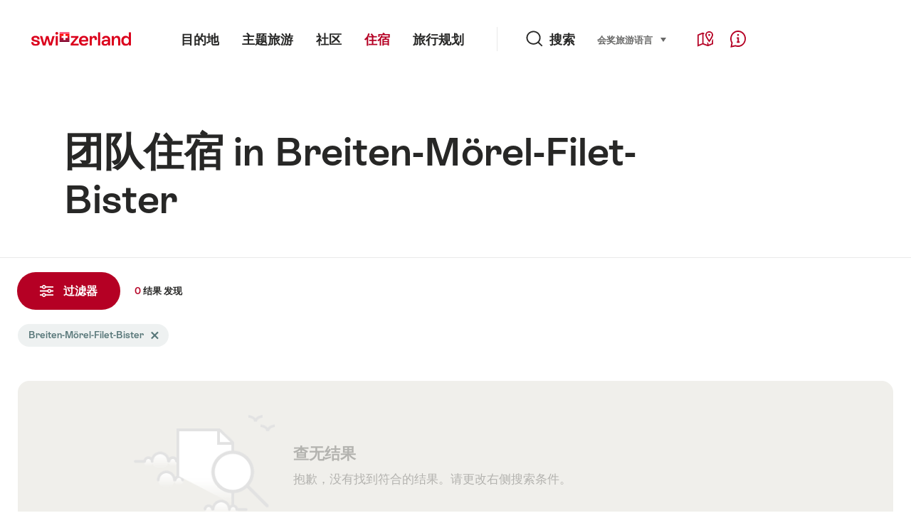

--- FILE ---
content_type: text/html; charset=utf-8
request_url: https://www.myswitzerland.com/zh-hans/accommodations/other-types-of-accommodations/group-houses-search/-/breiten-moerel-filet-bister/
body_size: 33249
content:
<!DOCTYPE html>
<html xmlns:og="http://ogp.me/ns#" class="no-js" itemscope lang="zh-Hans" dir="ltr">
<head>
    <link rel="manifest" href="/manifest.json">

    

            <script>
            dataLayer = [
                {
                    'page-id': '9c52584c-109a-4711-829e-c93f4e5bc21c',
                    'title': 'Group accommodation',
                    'type': 'Finder Page',
                    'rkey': '',
                    'region-id': '',
                    'sub-type': '',
                    'product': 'Alternative accommodation',
                    'segment': '',
                    'season': '',
                    'campaign': ''
                }
            ];
        </script>


    <script async='async' src='https://www.googletagservices.com/tag/js/gpt.js'></script>
<script>
    var googletag = googletag || {};
    googletag.cmd = googletag.cmd || [];
</script>

<script>
    googletag.cmd.push(function() {
	    

        var responsiveMapping = googletag.sizeMapping().
        // Desktop
        addSize([750, 0], [
            [994, 250],
            [994, 118],
            [728, 90]
        ]).
        // Mobile
        addSize([0, 0], [
            [320, 100],
            [320, 50]
        ]).
        build();
        
       
        googletag.defineSlot('/18039417/MySwitzerland_Board', [
            [320, 50],
            [728, 90],
            [320, 100],
            [994, 118],
            [994, 250]
        ], 'div-gpt-ad-1547208531910-0')
        .defineSizeMapping(responsiveMapping)
        .setCollapseEmptyDiv(true)
        .addService(googletag.pubads())
        .setTargeting("url", "/zh-hans/accommodations/other-types-of-accommodations/group-houses-search/")
        .setTargeting("pageID", "9C52584C-109A-4711-829E-C93F4E5BC21C");
        
        googletag.defineSlot('/18039417/MySwitzerland_Rectangle', [300, 250], 'div-gpt-ad-1547208740346-0')
        .addService(googletag.pubads())
        .setTargeting("url", "/zh-hans/accommodations/other-types-of-accommodations/group-houses-search/")
        .setTargeting("pageID", "9C52584C-109A-4711-829E-C93F4E5BC21C");
    
        googletag.enableServices();
    });
</script>
        <!-- Google Tag Manager -->
        <script>
            (function(w,d,s,l,i){w[l]=w[l]||[];w[l].push({'gtm.start':
                    new Date().getTime(),event:'gtm.js'});var f=d.getElementsByTagName(s)[0],
                    j=d.createElement(s),dl=l!='dataLayer'?'&l='+l:'';j.async=true;j.src=
                    'https://www.googletagmanager.com/gtm.js?id='+i+dl;f.parentNode.insertBefore(j,f);
            })(window,document,'script','dataLayer','GTM-K3Q6QXG');
        </script>
        <!-- End Google Tag Manager -->


    
    <meta charset="utf-8">
<!--[if !HTML5]>
    <meta content="IE=edge,chrome=1" http-equiv="X-UA-Compatible">
<![endif]-->
<meta content="width=device-width,initial-scale=1" name="viewport">

<title>团队住宿 in Breiten-Mörel-Filet-Bister | 瑞士国家旅游局</title>
    <meta name="description" content="团队住宿 in Breiten-Mörel-Filet-Bister" />
    <meta itemprop="description" content="团队住宿 in Breiten-Mörel-Filet-Bister" />
<!-- Twitter Card Properties -->
<meta name="twitter:card" content="summary" />
<meta name="twitter:title" content="团队住宿 in Breiten-Mörel-Filet-Bister | 瑞士国家旅游局" />
    <meta name="twitter:description" content="团队住宿 in Breiten-Mörel-Filet-Bister" />
    <meta property="og:title" content="团队住宿 in Breiten-Mörel-Filet-Bister | 瑞士国家旅游局" />
    <meta property="og:type" content="article" />
    <meta property="og:description" content="团队住宿 in Breiten-Mörel-Filet-Bister" />
    <meta property="og:site_name" content="瑞士国家旅游局" />
    <meta name="author" content="Schweiz Tourismus" />
    <meta name="twitter:creator" content="Schweiz Tourismus" />
<!-- Schema.org markup for Google+ -->
<meta content="团队住宿 in Breiten-Mörel-Filet-Bister | 瑞士国家旅游局" itemprop="name">

    <meta name="robots" content="noindex, follow" />


    
    

    
    <script id="svgicons-script">

        (function(url, revision) {
            var storage = window.localStorage || {};
            if (!storage.svgicons || storage.svgicons_revision != revision) {
                document.write('<link rel="preload as="image" data-revision="' + revision + '" href="' + url + '" id="svgicons">');
            } else {
                document.write('<meta name="svgicons" data-revision="' + revision + '" content="' + url + '" id="svgicons">');
            }
        })("/assets/img/svg-sprite.svg?v=4d77ee95", "4d77ee95");

        // The revision (second parameter) should change whenever the svg sprite (json) changes.
        // e.g. you can use the modification timestamp of the json file.
    </script>


        <script>
        window.app_config = {
            language: document.querySelector("html").getAttribute("lang"),
            assetsDirectory: "/assets",
            locale: {
                geolocation: {
                    PERMISSION_DENIED: "The user did not allow the determination of the position.",
                    POSITION_UNAVAILABLE: "The position is not available.",
                    TIMEOUT: "The time limit for determining the position has been exceeded.",
                    UNKNOWN_ERROR: "Unknown error in determining the position."
                },
                weather:
                {
                    w1: "晴朗",
                    w2: "晴朗有雾",
                    w3: "多云",
                    w4: "天气多变可能有阵雨",
                    w5: "天气多变可能有雷暴",
                    w6: "天气多变可能有降雪",
                    w7: "天气多变可能有冬季雷暴",
                    w8: "天气多变可能有雨夹雪",
                    w9: "天气多变可能有冬季雷暴",
                    w10: "局部多云",
                    w11: "局部多云，有阵雨",
                    w12: "局部多云，间有雷暴",
                    w13: "局部多云，间有降雪",
                    w14: "局部多云有冬季雷暴",
                    w15: "局部多云间有雨夹雪",
                    w16: "局部多云，有冬季雷暴",
                    w17: "有雾",
                    w18: "阴天",
                    w19: "大部多云",
                    w20: "多云有雨",
                    w21: "多云有降雪",
                    w22: "多云有雨夹雪",
                    w23: "暴雨",
                    w24: "暴雪",
                    w25: "多云有阵雨",
                    w26: "多云有雷暴",
                    w27: "多云有降雪",
                    w28: "多云有冬季雷暴",
                    w29: "多云，间有雨夹雪",
                    w30: "多云有冬季雷暴"
                },
                climate: {
                    search: "Search location / region",
                    forecastTitle: "当前天气预报",
                    forecastLink: "Meteo Switzerland detailed forecast",
                    tempTitle: "Average temperature",
                    tempHiddenCaption: "Average temperature data",
                    tempHiddenSeriesHeader: "Minimum and maximum average temperature per month",
                    rainTitle: "Average rainfall",
                    rainHiddenCaption: "Data on average precipitation",
                    rainHiddenSeriesHeader: "Data on average precipitation",
                    statsAbout: "Statistics About",
                    min: "分钟",
                    max: "Max",
                    celsius: "Centigrade",
                    fahrenheit: "degrees Fahrenheit",
                    mm: "Millimeter",
                    monthlyTitle: "Monthly average values over hours of sunshine, rainy days and snow depth",
                    monthSunTitle: "Hours of sunshine",
                    monthSunUnit: "Number of hours / day",
                    monthSunLabel: "Number of hours of sunshine per day",
                    monthRainTitle: "Rainydays",
                    monthRainUnit: "Number of rainy days / month",
                    monthRainLabel: "Number of rainy days per month",
                    monthSnowTitle: "Snow",
                    monthSnowUnit: "评价降雪量（cm）",
                    copyright: "SRF METEO. All Rights Reserved. No warranty.",
                    logoSource: "/assets/img/graphics/logo-srf-meteo.png?v=4d77ee95",
                    copyrightLogo: "Klimastatistiken von: SRF Meteo",
                    errorTitle: "Unfortunately, no weather data could be found.",
                    error: "Unfortunately, we could not find any weather data for this region. Please choose a different region or try again later.",
                    weatherProvider: "https://cdn2.myswitzerland.com/meteo/transformed/resort_{rKey}.json",
                },
                watchlist: {
                    storage: "watchlist",
                    defaultName: "My watch list",
                    removed: "Favorite has been removed"
                },
                autocomplete: {
                    selected: "选择",
                    complete: "完成",
                    found: "查询",
                    notfound: "查无此项"
                },
                formerrors: {
                    required: "'{label}' must be filled",
                    email: "'{label}' should be an e-mail address",
                    url: "{label} should be a valid URL",
                    tel: "'{label}' is not a phone number",
                    maxLength: "'{label}' must be less than '{maxLength}' letters long",
                    minLength: "'{label}' must be more than '{maxLength}' letters long",
                    equal: "'{label}' is not the same as' {originalLabel}",
                    custom: "'{label}' is not correct"
                },
                date: {
                    "date-picker-instruction":
                        "说明",
                    firstDayOfWeek: 1,
                    dateFormat: null,
                    today: "今日",
                    disabled: "禁用",
                    "prev-month":
                        "上个月",
                    "next-month":
                        "下个月",
                    months: [
                        "一月",
                        "二月",
                        "三月",
                        "四月",
                        "五月",
                        "六月",
                        "七月",
                        "八月",
                        "九月",
                        "十月",
                        "十一月",
                        "十二月"
                    ],
                    monthsShort: [
                        "一月",
                        "二月",
                        "三月",
                        "四月",
                        "五月",
                        "六月",
                        "七月",
                        "八月",
                        "九月",
                        "十月",
                        "十一月",
                        "十二月"
                    ],
                    weekdays: [
                        "星期日",
                        "星期一",
                        "星期二",
                        "星期三",
                        "星期四",
                        "星期五",
                        "星期六"
                    ],
                    weekdaysShort: [
                        "周日",
                        "周一",
                        "周二",
                        "周三",
                        "周四",
                        "周五",
                        "周六"
                    ]
                }
            },
            algolia: {
                app: "LMQVZQEU2J",
                key: "913f352bafbf1fcb6735609f39cc7399",
                index: "myst_zh-Hans",
                searchResultsUrl: "https://www.myswitzerland.com/zh-hans/search/",
                facetTypes: {
                    Accommodation: "Accommodation",
                    Art: "Art",
                    Climate_Overview_Page: "Page",
                    Default_Page: "Page",
                    Event: "Event",
                    Experience: "Experience",
                    Finder_Page: "Page",
                    Food: "Food",
                    Form: "Form",
                    Home_Page: "Page",
                    Info_Overview_Page: "Page",
                    Info_Section_Page: "Page",
                    Info: "Page",
                    Landing_Page: "主页",
                    StoryLanding_Page: "Page",
                    News: "News",
                    Offer: "Offer",
                    Organisation: "Organisation",
                    Panorama: "Panorama test",
                    Place: "Place",
                    Planning_Information: "Planning Information",
                    Recipe: "Recipe",
                    Restaurant: "Restaurant",
                    Root_Page: "Page",
                    Route: "Route",
                    Storytelling_Page: "Story",
                    Touristic_Object_Overview_Page: "Page",
                    Whitelabel_Page: "Page"
                }
            },
            google: {
                maps: {
                    key: "AIzaSyC3nFXYWcTPz81AXTB9JVmNwDN1dwjkv8Q"
                }
            },
            guidle: {
                apiPois: 'https://www.guidle.com/m_ekUNmn/Schweiz-Tourismus/Webcams/?language={lang}',
                apiDetail: 'https://www.guidle.com/m_ekUNmn/Schweiz-Tourismus/Webcams/?templateVariant=json&offerIds={id}&language={lang}',
                apiHistory: 'https://www.guidle.com/api/rest/2.0/webcam/historic-pictures/{id}'
            }
        }
    </script>


            <link rel="icon" type="image/png" sizes=16x16 href="https://media.myswitzerland.com/image/fetch/c_limit,w_16,h_16//https://www.myswitzerland.com/assets/img/graphics/favicon-16x16.png">
        <link rel="icon" type="image/png" sizes=32x32 href="https://media.myswitzerland.com/image/fetch/c_limit,w_32,h_32//https://www.myswitzerland.com/assets/img/graphics/favicon-32x32.png">
        <link rel="icon" type="image/png" sizes=96x96 href="https://media.myswitzerland.com/image/fetch/c_limit,w_96,h_96//https://www.myswitzerland.com/assets/img/graphics/favicon-96x96.png">
        <link rel="icon" type="image/png" sizes=192x192 href="https://media.myswitzerland.com/image/fetch/c_limit,w_192,h_192//https://www.myswitzerland.com/assets/img/graphics/android-icon-192x192.png">
        <link rel="apple-touch-icon"  href="https://media.myswitzerland.com/image/fetch/c_limit,w_120,h_120//https://www.myswitzerland.com/assets/img/graphics/apple-touch-icon-180x180.png">
        <link rel="apple-touch-icon" sizes=152x152 href="https://media.myswitzerland.com/image/fetch/c_limit,w_152,h_152//https://www.myswitzerland.com/assets/img/graphics/apple-touch-icon-180x180.png">
        <link rel="apple-touch-icon" sizes=167x167 href="https://media.myswitzerland.com/image/fetch/c_limit,w_167,h_167//https://www.myswitzerland.com/assets/img/graphics/apple-touch-icon-180x180.png">
        <link rel="apple-touch-icon" sizes=180x180 href="https://media.myswitzerland.com/image/fetch/c_limit,w_180,h_180//https://www.myswitzerland.com/assets/img/graphics/apple-touch-icon-180x180.png">



        <script>
        if (window.matchMedia && window.matchMedia('(prefers-color-scheme: dark)').matches) {
            document.write('<link href="/assets/css/ui-dark.css?v=4d77ee95" rel="stylesheet">')
        } else {
            document.write('<link href="/assets/css/ui.css?v=4d77ee95" rel="stylesheet">')
        }
    </script>
    <noscript>
        <link href="/assets/css/ui.css?v=4d77ee95" rel="stylesheet">
    </noscript>



    
        <script type="application/ld+json">
        {
  "@context": "http://schema.org",
  "@type": "BreadcrumbList",
  "itemListElement": [
    {
      "@type": "ListItem",
      "position": 1,
      "name": "住宿",
      "item": "https://www.myswitzerland.com/zh-hans/accommodations/"
    },
    {
      "@type": "ListItem",
      "position": 2,
      "name": "其他住宿类型",
      "item": "https://www.myswitzerland.com/zh-hans/accommodations/other-types-of-accommodations/"
    },
    {
      "@type": "ListItem",
      "position": 3,
      "name": "团队住宿",
      "item": "https://www.myswitzerland.com/zh-hans/accommodations/other-types-of-accommodations/group-houses-search/"
    }
  ]
}
    </script>



    </head>
<body>
            <!-- Google Tag Manager (noscript) -->
        <noscript>
            <iframe src="https://www.googletagmanager.com/ns.html?id=GTM-K3Q6QXG" height="0" width="0" style="display: none; visibility: hidden"></iframe>
        </noscript>
        <!-- End Google Tag Manager (noscript) -->


    <div id="body" class="">
                <header class="Header" data-js-autobreak="small" data-js-nav id="Header">
                <p aria-level="1" class="visuallyhidden" role="heading">前往 myswitzerland.com</p>
    <nav aria-describedby="Skiplinks--h2" class="Skiplinks" data-js-skiplinks id="Skiplinks">
        <h2 class="visuallyhidden" id="Skiplinks--h2">快速导航</h2>
        <ul>
            <li>
                <a accesskey="1" href="#main-content" title="[ALT + 1]">目录</a>
            </li>
            <li>
                <a accesskey="2" href="https://www.myswitzerland.com/zh-hans/" title="[ALT + 2]">主页</a>
            </li>
            <li>
                <a accesskey="3" href="#headermainnav" title="[ALT + 3]">导航栏</a>
            </li>
            <li>
                <a accesskey="4" href="#TO_BE_DEFINED" title="[ALT + 4]">网站地图</a>
            </li>
            <li>
                <a accesskey="5" aria-expanded="false" data-flyout='{"focusInside":"input"}' data-js-flyout href="#searchOverlay" title="[ALT + 5]">搜索</a>
            </li>
        </ul>
    </nav>
    <div class="HeaderOverlay HeaderSubNav--overlay is-collapsed" data-flyout='{"syncstate":{"#Header":"is-overlay-open is-navigation-open"},"closeAnimated":true,"history":"navigationOverlay"}' data-nav-el="overlay" id="navigationOverlay">
        <button class="HeaderOverlay--close" data-flyout-el="close" type="button">
            <span class="visuallyhidden">关闭导航</span>
        </button>
        <div class="ResponsiveHolder" data-js-responsive-content='{"target":"headersubnav","breakpoint":"tablet-portrait","type":"above"}'>
            <div id="headersubnav">
                    <div class="HeaderOverlay--collapsible" data-hidden="true" data-js-collapsible='{"group":"subnav","syncstate":{".HeaderMobile--nav":"is-subnav-open"}}' id="subnav_b665c336a6b0480a9a3b9dc263c225a1">
                        <div class="HeaderSubNav">
                            <div class="HeaderSubNav--head is-visible-mobilenav">
                                <button class="HeaderMobile--nav--close" data-flyout-el="closeall" data-nav-el="close" type="button">
                                    <span class="visuallyhidden">关闭导航</span>
                                </button>
                                <button aria-controls="subnav_b665c336a6b0480a9a3b9dc263c225a1" aria-expanded="false" class="HeaderSubNav--back" type="button">
                                    <span>主目录</span>
                                </button>
                            </div>
                            <div class="HeaderSubNav--overview is-visible-mobilenav">
                                <h3 class="HeaderSubNav--title">目的地</h3>
                                    <a aria-controls="subnavsection_4c646e4ae0dd4c7fabf303756236b090" aria-expanded="false" class="HeaderSubNav--section--link is-visible-mobilenav" role="button">
                                        目的地
                                    </a>
                                    <a aria-controls="subnavsection_aace8c1f9a9c4c7182d8673e5bd26807" aria-expanded="false" class="HeaderSubNav--section--link is-visible-mobilenav" role="button">
                                        景点
                                    </a>
                                    <a aria-controls="subnavsection_1b3e41aba5bb4099835429baad3fd681" aria-expanded="false" class="HeaderSubNav--section--link is-visible-mobilenav" role="button">
                                        亲近自然
                                    </a>

                                

                                    <div class="HeaderWidget--victorinox">
        <h4 class="HeaderWidget--grid--item--title">Your Swiss holiday time</h4>
        <div class="HeaderWidget--victorinox--inner">
            <div data-js-victorinoxwatch>
                <span class="Loader standalone"></span>
            </div>
            <p>
                Presented by
                <a href="https://www.victorinox.com/ch/en/Products/Watches/c/TP?utm_campaign=Victorinoxwatches.com" target="_blank">
                    <img alt="Victorinox" height="35" src="/assets/img/graphics/logo-victorinox.png?v=4d77ee95" width="81">
                </a>
            </p>
        </div>
    </div>

                            </div>
                            <div class="HeaderSubNav--body">
                                <div class="HeaderSubNav--nav">
                                        <div class="HeaderSubNav--section">
                                            <span class="visuallyhidden">Subnavigation Section</span>
                                            <div class="HeaderSubNav--subsection" data-hidden="true" data-js-collapsible='{"group":"mobile","syncstate":{".HeaderOverlay--collapsible":"is-subnav-open"}}' id="subnavsection_4c646e4ae0dd4c7fabf303756236b090">
                                                <div class="HeaderSubNav--head is-visible-mobilenav">
                                                    <button class="HeaderMobile--nav--close" data-flyout-el="closeall" data-nav-el="close" type="button">
                                                        <span class="visuallyhidden">关闭导航</span>
                                                    </button>
                                                    <button aria-controls="subnavsection_4c646e4ae0dd4c7fabf303756236b090" aria-expanded="false" class="HeaderSubNav--back" type="button">
                                                        <span>&#30446;&#30340;&#22320;</span>
                                                    </button>
                                                </div>
                                                <div class="HeaderSubNav--subsection--body">
                                                    <a class="HeaderSubNav--title" href="https://www.myswitzerland.com/zh-hans/destinations/holiday-destinations/">
                                                        <h3>目的地</h3>
                                                    </a>
                                                    <div class="HeaderSubNav--section--linklist">
                                                            <ul class="LinkList nav">
                                                                    <li>
                                                                        <a class="Link nav" href="https://www.myswitzerland.com/zh-hans/destinations/holiday-destinations/cities/">城市</a>
                                                                    </li>
                                                                    <li>
                                                                        <a class="Link nav" href="https://www.myswitzerland.com/zh-hans/destinations/holiday-destinations/summer-destinations/">夏季度假胜地</a>
                                                                    </li>
                                                                    <li>
                                                                        <a class="Link nav" href="https://www.myswitzerland.com/zh-hans/destinations/holiday-destinations/winterdestinations/">冬季度假胜地</a>
                                                                    </li>
                                                                    <li>
                                                                        <a class="Link nav" href="https://www.myswitzerland.com/zh-hans/destinations/holiday-destinations/family-resorts/">家庭度假胜地</a>
                                                                    </li>
                                                                    <li>
                                                                        <a class="Link nav" href="https://www.myswitzerland.com/zh-hans/destinations/holiday-destinations/regions/">地区</a>
                                                                    </li>
                                                            </ul>
                                                    </div>
                                                    <a href="https://www.myswitzerland.com/zh-hans/destinations/holiday-destinations/" class="Link arrow HeaderSubNav--section--linklist--more">
                                                        显示全部
                                                    </a>
                                                </div>
                                            </div>
                                        </div>
                                        <div class="HeaderSubNav--section">
                                            <span class="visuallyhidden">Subnavigation Section</span>
                                            <div class="HeaderSubNav--subsection" data-hidden="true" data-js-collapsible='{"group":"mobile","syncstate":{".HeaderOverlay--collapsible":"is-subnav-open"}}' id="subnavsection_aace8c1f9a9c4c7182d8673e5bd26807">
                                                <div class="HeaderSubNav--head is-visible-mobilenav">
                                                    <button class="HeaderMobile--nav--close" data-flyout-el="closeall" data-nav-el="close" type="button">
                                                        <span class="visuallyhidden">关闭导航</span>
                                                    </button>
                                                    <button aria-controls="subnavsection_aace8c1f9a9c4c7182d8673e5bd26807" aria-expanded="false" class="HeaderSubNav--back" type="button">
                                                        <span>&#30446;&#30340;&#22320;</span>
                                                    </button>
                                                </div>
                                                <div class="HeaderSubNav--subsection--body">
                                                    <a class="HeaderSubNav--title" href="https://www.myswitzerland.com/zh-hans/destinations/attractions/">
                                                        <h3>景点</h3>
                                                    </a>
                                                    <div class="HeaderSubNav--section--linklist">
                                                            <ul class="LinkList nav">
                                                                    <li>
                                                                        <a class="Link nav" href="https://www.myswitzerland.com/zh-hans/destinations/attractions/top-attractions/">热门景点</a>
                                                                    </li>
                                                                    <li>
                                                                        <a class="Link nav" href="https://www.myswitzerland.com/zh-hans/destinations/attractions/unesco-world-heritage-sites-biospheres/">世界遗产地/生物圈概览</a>
                                                                    </li>
                                                                    <li>
                                                                        <a class="Link nav" href="https://www.myswitzerland.com/zh-hans/destinations/attractions/railway-experiences/">壮观的旅程</a>
                                                                    </li>
                                                                    <li>
                                                                        <a class="Link nav" href="https://www.myswitzerland.com/zh-hans/destinations/attractions/top-museums-search/">瑞士的博物馆</a>
                                                                    </li>
                                                                    <li>
                                                                        <a class="Link nav" href="https://www.myswitzerland.com/zh-hans/destinations/attractions/culture/">文化</a>
                                                                    </li>
                                                            </ul>
                                                    </div>
                                                    <a href="https://www.myswitzerland.com/zh-hans/destinations/attractions/" class="Link arrow HeaderSubNav--section--linklist--more">
                                                        显示全部
                                                    </a>
                                                </div>
                                            </div>
                                        </div>
                                        <div class="HeaderSubNav--section">
                                            <span class="visuallyhidden">Subnavigation Section</span>
                                            <div class="HeaderSubNav--subsection" data-hidden="true" data-js-collapsible='{"group":"mobile","syncstate":{".HeaderOverlay--collapsible":"is-subnav-open"}}' id="subnavsection_1b3e41aba5bb4099835429baad3fd681">
                                                <div class="HeaderSubNav--head is-visible-mobilenav">
                                                    <button class="HeaderMobile--nav--close" data-flyout-el="closeall" data-nav-el="close" type="button">
                                                        <span class="visuallyhidden">关闭导航</span>
                                                    </button>
                                                    <button aria-controls="subnavsection_1b3e41aba5bb4099835429baad3fd681" aria-expanded="false" class="HeaderSubNav--back" type="button">
                                                        <span>&#30446;&#30340;&#22320;</span>
                                                    </button>
                                                </div>
                                                <div class="HeaderSubNav--subsection--body">
                                                    <a class="HeaderSubNav--title" href="https://www.myswitzerland.com/zh-hans/destinations/nature/">
                                                        <h3>亲近自然</h3>
                                                    </a>
                                                    <div class="HeaderSubNav--section--linklist">
                                                            <ul class="LinkList nav">
                                                                    <li>
                                                                        <a class="Link nav" href="https://www.myswitzerland.com/zh-hans/destinations/nature/mountains/">瑞士，山之故乡</a>
                                                                    </li>
                                                                    <li>
                                                                        <a class="Link nav" href="https://www.myswitzerland.com/zh-hans/destinations/nature/waters/">水域</a>
                                                                    </li>
                                                                    <li>
                                                                        <a class="Link nav" href="https://www.myswitzerland.com/zh-hans/destinations/nature/nature-parks/">瑞士的公园</a>
                                                                    </li>
                                                                    <li>
                                                                        <a class="Link nav" href="https://www.myswitzerland.com/zh-hans/destinations/nature/the-most-memorable-natural-spectacles/">自然美景</a>
                                                                    </li>
                                                            </ul>
                                                    </div>
                                                    <a href="https://www.myswitzerland.com/zh-hans/destinations/nature/" class="Link arrow HeaderSubNav--section--linklist--more">
                                                        显示全部
                                                    </a>
                                                </div>
                                            </div>
                                        </div>
                                </div>
                                    <aside class="HeaderSubNav--subsection HeaderSubNav--widget" id="5b818ded06ac48c99178c914149bcae2" data-hidden="true" data-js-collapsible='{"group":"mobile","syncstate":{".HeaderOverlay--collapsible":"is-subnav-open"}}'>

                                            <div class="HeaderWidget reiseziele">
        <div class="WidgetHeader">
            <h3 class="WidgetHeader--title">
                &#22312;&#22320;&#22270;&#19978;&#26597;&#30475;
            </h3>
                <a class="WidgetHeader--link" href="https://www.myswitzerland.com/zh-hans/map/">
                    &#25171;&#24320;&#22320;&#22270;
                </a>
        </div>
        <div class="WidgetMap">
            <div class="AreaMap" data-js-areamap='{"selectedArea":null,"areas":{&quot;014&quot;:{&quot;title&quot;: &quot;&#38463;&#23572;&#39640;&#22320;&#21306;(Aargau Region )&quot;, &quot;onclick&quot;:&quot;document.location.href = &#39;https://www.myswitzerland.com/zh-hans/destinations/aargau-region/&#39;&quot;},&quot;005&quot;:{&quot;title&quot;: &quot;&#24052;&#22622;&#23572;&#22320;&#21306;(Basel Region )&quot;, &quot;onclick&quot;:&quot;document.location.href = &#39;https://www.myswitzerland.com/zh-hans/destinations/basel-region/&#39;&quot;},&quot;006&quot;:{&quot;title&quot;: &quot;&#20271;&#23572;&#23612;&#22320;&#21306;(Bern Region)&quot;, &quot;onclick&quot;:&quot;document.location.href = &#39;https://www.myswitzerland.com/zh-hans/destinations/bern-region/&#39;&quot;},&quot;002&quot;:{&quot;title&quot;: &quot;&#29790;&#22763;&#19996;&#37096;&#22320;&#21306;(Eastern Switzerland)&quot;, &quot;onclick&quot;:&quot;document.location.href = &#39;https://www.myswitzerland.com/zh-hans/destinations/eastern-switzerland/&#39;&quot;},&quot;013&quot;:{&quot;title&quot;: &quot;&#24343;&#37324;&#22561;&#22320;&#21306;(Region of Fribourg)&quot;, &quot;onclick&quot;:&quot;document.location.href = &#39;https://www.myswitzerland.com/zh-hans/destinations/fribourg-region/&#39;&quot;},&quot;010&quot;:{&quot;title&quot;: &quot;&#26085;&#20869;&#29926;&quot;, &quot;onclick&quot;:&quot;document.location.href = &#39;https://www.myswitzerland.com/zh-hans/destinations/geneva/&#39;&quot;},&quot;001&quot;:{&quot;title&quot;: &quot;&#26684;&#21171;&#23486;&#30331;&#24030;(Graubünden)&quot;, &quot;onclick&quot;:&quot;document.location.href = &#39;https://www.myswitzerland.com/zh-hans/destinations/graubuenden/&#39;&quot;},&quot;008&quot;:{&quot;title&quot;: &quot;&#27741;&#25289;&#21450;&#19977;&#28246;&#27850;&#21306; (Jura &amp; Three-Lakes)&quot;, &quot;onclick&quot;:&quot;document.location.href = &#39;https://www.myswitzerland.com/zh-hans/destinations/jura-amp-threelakes/&#39;&quot;},&quot;009&quot;:{&quot;title&quot;: &quot;&#27779;&#24030; (Canton of Vaud)&quot;, &quot;onclick&quot;:&quot;document.location.href = &#39;https://www.myswitzerland.com/zh-hans/destinations/lake-geneva-region-vaud/&#39;&quot;},&quot;004&quot;:{&quot;title&quot;: &quot;&#29705;&#26862;&#65288;&#21346;&#22622;&#24681;&#65289;&#28246;&#21306;(Lucerne &#8211; Lake Lucerne Region)&quot;, &quot;onclick&quot;:&quot;document.location.href = &#39;https://www.myswitzerland.com/zh-hans/destinations/lucerne-lake-lucerne-region/&#39;&quot;},&quot;012&quot;:{&quot;title&quot;: &quot;&#25552;&#22865;&#35834;(Ticino)&quot;, &quot;onclick&quot;:&quot;document.location.href = &#39;https://www.myswitzerland.com/zh-hans/destinations/ticino/&#39;&quot;},&quot;011&quot;:{&quot;title&quot;: &quot;&#29926;&#33713;&#24030;(&#39532;&#29305;&#23439;&#23792;&#22320;&#21306;) (Valais)&quot;, &quot;onclick&quot;:&quot;document.location.href = &#39;https://www.myswitzerland.com/zh-hans/destinations/valais/&#39;&quot;},&quot;003&quot;:{&quot;title&quot;: &quot;&#33487;&#40654;&#19990;&#22320;&#21306;(Zurich Region)&quot;, &quot;onclick&quot;:&quot;document.location.href = &#39;https://www.myswitzerland.com/zh-hans/destinations/zurich-region/&#39;&quot;}},"routeLocations":null}'>
                <div class="LazyContent" data-lazycontent=/assets/img/graphics/areamap.svg?v=4d77ee95>
                    <img alt=Overview map (loading) class="AreaMap--preview" src=/assets/img/graphics/areamap-preview.png?v=4d77ee95 style="width: 100%">
                </div>
                <div aria-hidden="true" class="AreaMap--labels">
                            <div class="AreaMap--label fr">France</div>
                            <div class="AreaMap--label it">Italy</div>
                            <div class="AreaMap--label at">Austria</div>
                            <div class="AreaMap--label de">Germany</div>
                            <div class="AreaMap--label scale">100 km</div>
                </div>
            </div>
        </div>
    </div>


                                    </aside>
                            </div>
                        </div>
                    </div>
                    <div class="HeaderOverlay--collapsible" data-hidden="true" data-js-collapsible='{"group":"subnav","syncstate":{".HeaderMobile--nav":"is-subnav-open"}}' id="subnav_d399ec80346f4be7bb823a4e38f78bb3">
                        <div class="HeaderSubNav">
                            <div class="HeaderSubNav--head is-visible-mobilenav">
                                <button class="HeaderMobile--nav--close" data-flyout-el="closeall" data-nav-el="close" type="button">
                                    <span class="visuallyhidden">关闭导航</span>
                                </button>
                                <button aria-controls="subnav_d399ec80346f4be7bb823a4e38f78bb3" aria-expanded="false" class="HeaderSubNav--back" type="button">
                                    <span>主目录</span>
                                </button>
                            </div>
                            <div class="HeaderSubNav--overview is-visible-mobilenav">
                                <h3 class="HeaderSubNav--title">主题旅游</h3>
                                    <a aria-controls="subnavsection_1b58ba9b13f44067a2b64283a291bc95" aria-expanded="false" class="HeaderSubNav--section--link is-visible-mobilenav" role="button">
                                        夏季 & 秋季旅行
                                    </a>
                                    <a aria-controls="subnavsection_68ab277971504af780a581dcdd11646c" aria-expanded="false" class="HeaderSubNav--section--link is-visible-mobilenav" role="button">
                                        冬季
                                    </a>
                                    <a aria-controls="subnavsection_6a9de3ef83d34e6eba6bca685de24173" aria-expanded="false" class="HeaderSubNav--section--link is-visible-mobilenav" role="button">
                                        城市与文化
                                    </a>
                                    <a aria-controls="subnavsection_db788577776740e5aa94738c4cf1f719" aria-expanded="false" class="HeaderSubNav--section--link is-visible-mobilenav" role="button">
                                        瑞士体验之旅
                                    </a>

                                
<div class="HeaderWidget erlebnisse">
    <div class="WidgetHeader visuallyhidden">
        <h3 class="WidgetHeader--title">
            Close Navigation
        </h3>
    </div>
    <ul>
            <li>
                <a class="WidgetLink noText" href="https://www.myswitzerland.com/zh-hans/experiences/events/">
                    <span class="WidgetLink--text">
                        活动日历
                    </span>
                    <span class="WidgetLink--link">
                    </span>
                </a>
            </li>
            <li>
                <a class="WidgetLink noText" href="https://www.myswitzerland.com/zh-hans/experiences/family-experiences/">
                    <span class="WidgetLink--text">
                        家庭体验
                    </span>
                    <span class="WidgetLink--link">
                    </span>
                </a>
            </li>
            <li>
                <a class="WidgetLink noText" href="https://www.myswitzerland.com/zh-hans/experiences/food-wine/">
                    <span class="WidgetLink--text">
                        美食与美酒
                    </span>
                    <span class="WidgetLink--link">
                    </span>
                </a>
            </li>
            <li>
                <a class="WidgetLink noText" href="https://www.myswitzerland.com/zh-hans/experiences/guided-tours/">
                    <span class="WidgetLink--text">
                        向导旅行
                    </span>
                    <span class="WidgetLink--link">
                    </span>
                </a>
            </li>
            <li>
                <a class="WidgetLink noText" href="https://www.myswitzerland.com/zh-hans/experiences/wedding/">
                    <span class="WidgetLink--text">
                        婚礼
                    </span>
                    <span class="WidgetLink--link">
                    </span>
                </a>
            </li>

    </ul>
</div>
                                    <div class="HeaderWidget--victorinox">
        <h4 class="HeaderWidget--grid--item--title">Your Swiss holiday time</h4>
        <div class="HeaderWidget--victorinox--inner">
            <div data-js-victorinoxwatch>
                <span class="Loader standalone"></span>
            </div>
            <p>
                Presented by
                <a href="https://www.victorinox.com/ch/en/Products/Watches/c/TP?utm_campaign=Victorinoxwatches.com" target="_blank">
                    <img alt="Victorinox" height="35" src="/assets/img/graphics/logo-victorinox.png?v=4d77ee95" width="81">
                </a>
            </p>
        </div>
    </div>

                            </div>
                            <div class="HeaderSubNav--body">
                                <div class="HeaderSubNav--nav">
                                        <div class="HeaderSubNav--section">
                                            <span class="visuallyhidden">Subnavigation Section</span>
                                            <div class="HeaderSubNav--subsection" data-hidden="true" data-js-collapsible='{"group":"mobile","syncstate":{".HeaderOverlay--collapsible":"is-subnav-open"}}' id="subnavsection_1b58ba9b13f44067a2b64283a291bc95">
                                                <div class="HeaderSubNav--head is-visible-mobilenav">
                                                    <button class="HeaderMobile--nav--close" data-flyout-el="closeall" data-nav-el="close" type="button">
                                                        <span class="visuallyhidden">关闭导航</span>
                                                    </button>
                                                    <button aria-controls="subnavsection_1b58ba9b13f44067a2b64283a291bc95" aria-expanded="false" class="HeaderSubNav--back" type="button">
                                                        <span>&#20027;&#39064;&#26053;&#28216;</span>
                                                    </button>
                                                </div>
                                                <div class="HeaderSubNav--subsection--body">
                                                    <a class="HeaderSubNav--title" href="https://www.myswitzerland.com/zh-hans/experiences/summer-autumn/">
                                                        <h3>夏季 & 秋季旅行</h3>
                                                    </a>
                                                    <div class="HeaderSubNav--section--linklist">
                                                            <ul class="LinkList nav">
                                                                    <li>
                                                                        <a class="Link nav" href="https://www.myswitzerland.com/zh-hans/experiences/summer-autumn/hiking/">徒步旅行</a>
                                                                    </li>
                                                                    <li>
                                                                        <a class="Link nav" href="https://www.myswitzerland.com/zh-hans/experiences/summer-autumn/bicycle-mountain-bike/">骑行</a>
                                                                    </li>
                                                                    <li>
                                                                        <a class="Link nav" href="https://www.myswitzerland.com/zh-hans/experiences/summer-autumn/adventure-sports-summer/">夏季运动</a>
                                                                    </li>
                                                                    <li>
                                                                        <a class="Link nav" href="https://www.myswitzerland.com/zh-hans/experiences/summer-autumn/zoo-animal-experiences/">动物园和野生动物观察</a>
                                                                    </li>
                                                                    <li>
                                                                        <a class="Link nav" href="https://www.myswitzerland.com/zh-hans/experiences/summer-autumn/excursions/">特色游览</a>
                                                                    </li>
                                                                    <li>
                                                                        <a class="Link nav" href="https://www.myswitzerland.com/zh-hans/experiences/summer-autumn/autumn/">瑞士的秋天</a>
                                                                    </li>
                                                            </ul>
                                                    </div>
                                                    <a href="https://www.myswitzerland.com/zh-hans/experiences/summer-autumn/" class="Link arrow HeaderSubNav--section--linklist--more">
                                                        显示全部
                                                    </a>
                                                </div>
                                            </div>
                                        </div>
                                        <div class="HeaderSubNav--section">
                                            <span class="visuallyhidden">Subnavigation Section</span>
                                            <div class="HeaderSubNav--subsection" data-hidden="true" data-js-collapsible='{"group":"mobile","syncstate":{".HeaderOverlay--collapsible":"is-subnav-open"}}' id="subnavsection_68ab277971504af780a581dcdd11646c">
                                                <div class="HeaderSubNav--head is-visible-mobilenav">
                                                    <button class="HeaderMobile--nav--close" data-flyout-el="closeall" data-nav-el="close" type="button">
                                                        <span class="visuallyhidden">关闭导航</span>
                                                    </button>
                                                    <button aria-controls="subnavsection_68ab277971504af780a581dcdd11646c" aria-expanded="false" class="HeaderSubNav--back" type="button">
                                                        <span>&#20027;&#39064;&#26053;&#28216;</span>
                                                    </button>
                                                </div>
                                                <div class="HeaderSubNav--subsection--body">
                                                    <a class="HeaderSubNav--title" href="https://www.myswitzerland.com/zh-hans/experiences/winter/">
                                                        <h3>冬季</h3>
                                                    </a>
                                                    <div class="HeaderSubNav--section--linklist">
                                                            <ul class="LinkList nav">
                                                                    <li>
                                                                        <a class="Link nav" href="https://www.myswitzerland.com/zh-hans/experiences/winter/ski-and-snowboard/">滑雪和单板滑雪</a>
                                                                    </li>
                                                                    <li>
                                                                        <a class="Link nav" href="https://www.myswitzerland.com/zh-hans/experiences/winter/cross-country-skiing/">越野滑雪</a>
                                                                    </li>
                                                                    <li>
                                                                        <a class="Link nav" href="https://www.myswitzerland.com/zh-hans/experiences/winter/snowshoe-and-winter-hiking/">雪鞋漫步和冬季远足</a>
                                                                    </li>
                                                                    <li>
                                                                        <a class="Link nav" href="https://www.myswitzerland.com/zh-hans/experiences/winter/tobogganing/">乘坐平底雪橇</a>
                                                                    </li>
                                                                    <li>
                                                                        <a class="Link nav" href="https://www.myswitzerland.com/zh-hans/experiences/winter/winter-excursions/">冬季游览</a>
                                                                    </li>
                                                                    <li>
                                                                        <a class="Link nav" href="https://www.myswitzerland.com/zh-hans/experiences/winter/christmas/">圣诞</a>
                                                                    </li>
                                                            </ul>
                                                    </div>
                                                    <a href="https://www.myswitzerland.com/zh-hans/experiences/winter/" class="Link arrow HeaderSubNav--section--linklist--more">
                                                        显示全部
                                                    </a>
                                                </div>
                                            </div>
                                        </div>
                                        <div class="HeaderSubNav--section">
                                            <span class="visuallyhidden">Subnavigation Section</span>
                                            <div class="HeaderSubNav--subsection" data-hidden="true" data-js-collapsible='{"group":"mobile","syncstate":{".HeaderOverlay--collapsible":"is-subnav-open"}}' id="subnavsection_6a9de3ef83d34e6eba6bca685de24173">
                                                <div class="HeaderSubNav--head is-visible-mobilenav">
                                                    <button class="HeaderMobile--nav--close" data-flyout-el="closeall" data-nav-el="close" type="button">
                                                        <span class="visuallyhidden">关闭导航</span>
                                                    </button>
                                                    <button aria-controls="subnavsection_6a9de3ef83d34e6eba6bca685de24173" aria-expanded="false" class="HeaderSubNav--back" type="button">
                                                        <span>&#20027;&#39064;&#26053;&#28216;</span>
                                                    </button>
                                                </div>
                                                <div class="HeaderSubNav--subsection--body">
                                                    <a class="HeaderSubNav--title" href="https://www.myswitzerland.com/zh-hans/experiences/cities-culture/">
                                                        <h3>城市与文化</h3>
                                                    </a>
                                                    <div class="HeaderSubNav--section--linklist">
                                                            <ul class="LinkList nav">
                                                                    <li>
                                                                        <a class="Link nav" href="https://www.myswitzerland.com/zh-hans/experiences/cities-culture/old-towns-search/">老城</a>
                                                                    </li>
                                                                    <li>
                                                                        <a class="Link nav" href="https://www.myswitzerland.com/zh-hans/experiences/cities-culture/city-tours-search/">城市游览</a>
                                                                    </li>
                                                                    <li>
                                                                        <a class="Link nav" href="https://www.myswitzerland.com/zh-hans/experiences/cities-culture/city-parks-and-squares-search/">公园和广场</a>
                                                                    </li>
                                                                    <li>
                                                                        <a class="Link nav" href="https://www.myswitzerland.com/zh-hans/experiences/cities-culture/architecture/">建筑</a>
                                                                    </li>
                                                                    <li>
                                                                        <a class="Link nav" href="https://www.myswitzerland.com/zh-hans/experiences/cities-culture/museums/">博物馆</a>
                                                                    </li>
                                                            </ul>
                                                    </div>
                                                    <a href="https://www.myswitzerland.com/zh-hans/experiences/cities-culture/" class="Link arrow HeaderSubNav--section--linklist--more">
                                                        显示全部
                                                    </a>
                                                </div>
                                            </div>
                                        </div>
                                        <div class="HeaderSubNav--section">
                                            <span class="visuallyhidden">Subnavigation Section</span>
                                            <div class="HeaderSubNav--subsection" data-hidden="true" data-js-collapsible='{"group":"mobile","syncstate":{".HeaderOverlay--collapsible":"is-subnav-open"}}' id="subnavsection_db788577776740e5aa94738c4cf1f719">
                                                <div class="HeaderSubNav--head is-visible-mobilenav">
                                                    <button class="HeaderMobile--nav--close" data-flyout-el="closeall" data-nav-el="close" type="button">
                                                        <span class="visuallyhidden">关闭导航</span>
                                                    </button>
                                                    <button aria-controls="subnavsection_db788577776740e5aa94738c4cf1f719" aria-expanded="false" class="HeaderSubNav--back" type="button">
                                                        <span>&#20027;&#39064;&#26053;&#28216;</span>
                                                    </button>
                                                </div>
                                                <div class="HeaderSubNav--subsection--body">
                                                    <a class="HeaderSubNav--title" href="https://www.myswitzerland.com/zh-hans/experiences/experience-tour/">
                                                        <h3>瑞士体验之旅</h3>
                                                    </a>
                                                    <div class="HeaderSubNav--section--linklist">
                                                            <ul class="LinkList nav">
                                                                    <li>
                                                                        <a class="Link nav" href="https://www.myswitzerland.com/zh-hans/experiences/experience-tour/car-motorcycle-grand-tour/">瑞士自驾环游之路</a>
                                                                    </li>
                                                                    <li>
                                                                        <a class="Link nav" href="https://www.myswitzerland.com/zh-hans/experiences/experience-tour/train-bus-boat-grand-train-tour/">乘坐火车、巴士和游船</a>
                                                                    </li>
                                                                    <li>
                                                                        <a class="Link nav" href="https://www.myswitzerland.com/zh-hans/experiences/experience-tour/mountain-excursions/">山峰游览</a>
                                                                    </li>
                                                            </ul>
                                                    </div>
                                                    <a href="https://www.myswitzerland.com/zh-hans/experiences/experience-tour/" class="Link arrow HeaderSubNav--section--linklist--more">
                                                        显示全部
                                                    </a>
                                                </div>
                                            </div>
                                        </div>
                                </div>
                                    <aside class="HeaderSubNav--subsection HeaderSubNav--widget" id="ad1c391e405d429aa099520160754b1f" data-hidden="true" data-js-collapsible='{"group":"mobile","syncstate":{".HeaderOverlay--collapsible":"is-subnav-open"}}'>

                                        <div class="HeaderWidget erlebnisse">
    <div class="WidgetHeader visuallyhidden">
        <h3 class="WidgetHeader--title">
            Close Navigation
        </h3>
    </div>
    <ul>
            <li>
                <a class="WidgetLink noText" href="https://www.myswitzerland.com/zh-hans/experiences/events/">
                    <span class="WidgetLink--text">
                        活动日历
                    </span>
                    <span class="WidgetLink--link">
                    </span>
                </a>
            </li>
            <li>
                <a class="WidgetLink noText" href="https://www.myswitzerland.com/zh-hans/experiences/family-experiences/">
                    <span class="WidgetLink--text">
                        家庭体验
                    </span>
                    <span class="WidgetLink--link">
                    </span>
                </a>
            </li>
            <li>
                <a class="WidgetLink noText" href="https://www.myswitzerland.com/zh-hans/experiences/food-wine/">
                    <span class="WidgetLink--text">
                        美食与美酒
                    </span>
                    <span class="WidgetLink--link">
                    </span>
                </a>
            </li>
            <li>
                <a class="WidgetLink noText" href="https://www.myswitzerland.com/zh-hans/experiences/guided-tours/">
                    <span class="WidgetLink--text">
                        向导旅行
                    </span>
                    <span class="WidgetLink--link">
                    </span>
                </a>
            </li>
            <li>
                <a class="WidgetLink noText" href="https://www.myswitzerland.com/zh-hans/experiences/wedding/">
                    <span class="WidgetLink--text">
                        婚礼
                    </span>
                    <span class="WidgetLink--link">
                    </span>
                </a>
            </li>

    </ul>
</div>
                                    </aside>
                            </div>
                        </div>
                    </div>
                    <div class="HeaderOverlay--collapsible" data-hidden="true" data-js-collapsible='{"group":"subnav","syncstate":{".HeaderMobile--nav":"is-subnav-open"}}' id="subnav_0d5f31932c444fdd87a9d4a205165b97">
                        <div class="HeaderSubNav">
                            <div class="HeaderSubNav--head is-visible-mobilenav">
                                <button class="HeaderMobile--nav--close" data-flyout-el="closeall" data-nav-el="close" type="button">
                                    <span class="visuallyhidden">关闭导航</span>
                                </button>
                                <button aria-controls="subnav_0d5f31932c444fdd87a9d4a205165b97" aria-expanded="false" class="HeaderSubNav--back" type="button">
                                    <span>主目录</span>
                                </button>
                            </div>
                            <div class="HeaderSubNav--overview is-visible-mobilenav">
                                <h3 class="HeaderSubNav--title">社区</h3>
                                    <a aria-controls="subnavsection_abd1998220fd4349858161badfd9d4f1" aria-expanded="false" class="HeaderSubNav--section--link is-visible-mobilenav" role="button">
                                        瑞士旅游专家
                                    </a>
                                    <a aria-controls="subnavsection_07b06a99f8204a2da6577c16e66817bf" aria-expanded="false" class="HeaderSubNav--section--link is-visible-mobilenav" role="button">
                                        媒体之家
                                    </a>
                                    <a aria-controls="subnavsection_8a3db03e6e7042418259648a8f9f06d9" aria-expanded="false" class="HeaderSubNav--section--link is-visible-mobilenav" role="button">
                                        旅行社之家
                                    </a>
                                    <a aria-controls="subnavsection_a649938db7b04a3a8767d502e36bafcc" aria-expanded="false" class="HeaderSubNav--section--link is-visible-mobilenav" role="button">
                                        炫彩瑞士，多样体验
                                    </a>

                                

                                    <div class="HeaderWidget--victorinox">
        <h4 class="HeaderWidget--grid--item--title">Your Swiss holiday time</h4>
        <div class="HeaderWidget--victorinox--inner">
            <div data-js-victorinoxwatch>
                <span class="Loader standalone"></span>
            </div>
            <p>
                Presented by
                <a href="https://www.victorinox.com/ch/en/Products/Watches/c/TP?utm_campaign=Victorinoxwatches.com" target="_blank">
                    <img alt="Victorinox" height="35" src="/assets/img/graphics/logo-victorinox.png?v=4d77ee95" width="81">
                </a>
            </p>
        </div>
    </div>

                            </div>
                            <div class="HeaderSubNav--body">
                                <div class="HeaderSubNav--nav">
                                        <div class="HeaderSubNav--section">
                                            <span class="visuallyhidden">Subnavigation Section</span>
                                            <div class="HeaderSubNav--subsection" data-hidden="true" data-js-collapsible='{"group":"mobile","syncstate":{".HeaderOverlay--collapsible":"is-subnav-open"}}' id="subnavsection_abd1998220fd4349858161badfd9d4f1">
                                                <div class="HeaderSubNav--head is-visible-mobilenav">
                                                    <button class="HeaderMobile--nav--close" data-flyout-el="closeall" data-nav-el="close" type="button">
                                                        <span class="visuallyhidden">关闭导航</span>
                                                    </button>
                                                    <button aria-controls="subnavsection_abd1998220fd4349858161badfd9d4f1" aria-expanded="false" class="HeaderSubNav--back" type="button">
                                                        <span>&#31038;&#21306;</span>
                                                    </button>
                                                </div>
                                                <div class="HeaderSubNav--subsection--body">
                                                    <a class="HeaderSubNav--title" href="https://www.myswitzerland.com/zh-hans/cn-community/switzerland-travel-academy-china/">
                                                        <h3>瑞士旅游专家</h3>
                                                    </a>
                                                    <div class="HeaderSubNav--section--linklist">
                                                    </div>
                                                    <a href="https://www.myswitzerland.com/zh-hans/cn-community/switzerland-travel-academy-china/" class="Link arrow HeaderSubNav--section--linklist--more">
                                                        显示全部
                                                    </a>
                                                </div>
                                            </div>
                                        </div>
                                        <div class="HeaderSubNav--section">
                                            <span class="visuallyhidden">Subnavigation Section</span>
                                            <div class="HeaderSubNav--subsection" data-hidden="true" data-js-collapsible='{"group":"mobile","syncstate":{".HeaderOverlay--collapsible":"is-subnav-open"}}' id="subnavsection_07b06a99f8204a2da6577c16e66817bf">
                                                <div class="HeaderSubNav--head is-visible-mobilenav">
                                                    <button class="HeaderMobile--nav--close" data-flyout-el="closeall" data-nav-el="close" type="button">
                                                        <span class="visuallyhidden">关闭导航</span>
                                                    </button>
                                                    <button aria-controls="subnavsection_07b06a99f8204a2da6577c16e66817bf" aria-expanded="false" class="HeaderSubNav--back" type="button">
                                                        <span>&#31038;&#21306;</span>
                                                    </button>
                                                </div>
                                                <div class="HeaderSubNav--subsection--body">
                                                    <a class="HeaderSubNav--title" href="https://www.myswitzerland.com/zh-hans/cn-community/media-corner/">
                                                        <h3>媒体之家</h3>
                                                    </a>
                                                    <div class="HeaderSubNav--section--linklist">
                                                    </div>
                                                    <a href="https://www.myswitzerland.com/zh-hans/cn-community/media-corner/" class="Link arrow HeaderSubNav--section--linklist--more">
                                                        显示全部
                                                    </a>
                                                </div>
                                            </div>
                                        </div>
                                        <div class="HeaderSubNav--section">
                                            <span class="visuallyhidden">Subnavigation Section</span>
                                            <div class="HeaderSubNav--subsection" data-hidden="true" data-js-collapsible='{"group":"mobile","syncstate":{".HeaderOverlay--collapsible":"is-subnav-open"}}' id="subnavsection_8a3db03e6e7042418259648a8f9f06d9">
                                                <div class="HeaderSubNav--head is-visible-mobilenav">
                                                    <button class="HeaderMobile--nav--close" data-flyout-el="closeall" data-nav-el="close" type="button">
                                                        <span class="visuallyhidden">关闭导航</span>
                                                    </button>
                                                    <button aria-controls="subnavsection_8a3db03e6e7042418259648a8f9f06d9" aria-expanded="false" class="HeaderSubNav--back" type="button">
                                                        <span>&#31038;&#21306;</span>
                                                    </button>
                                                </div>
                                                <div class="HeaderSubNav--subsection--body">
                                                    <a class="HeaderSubNav--title" href="https://www.myswitzerland.com/zh-hans/cn-community/ka-corner/">
                                                        <h3>旅行社之家</h3>
                                                    </a>
                                                    <div class="HeaderSubNav--section--linklist">
                                                            <ul class="LinkList nav">
                                                                    <li>
                                                                        <a class="Link nav" href="https://www.myswitzerland.com/zh-hans/cn-community/ka-corner/travel-routes/">旅行社精选瑞士游线路</a>
                                                                    </li>
                                                                    <li>
                                                                        <a class="Link nav" href="https://www.myswitzerland.com/zh-hans/cn-community/ka-corner/incoming-operators/">地接社名录</a>
                                                                    </li>
                                                            </ul>
                                                    </div>
                                                    <a href="https://www.myswitzerland.com/zh-hans/cn-community/ka-corner/" class="Link arrow HeaderSubNav--section--linklist--more">
                                                        显示全部
                                                    </a>
                                                </div>
                                            </div>
                                        </div>
                                        <div class="HeaderSubNav--section">
                                            <span class="visuallyhidden">Subnavigation Section</span>
                                            <div class="HeaderSubNav--subsection" data-hidden="true" data-js-collapsible='{"group":"mobile","syncstate":{".HeaderOverlay--collapsible":"is-subnav-open"}}' id="subnavsection_a649938db7b04a3a8767d502e36bafcc">
                                                <div class="HeaderSubNav--head is-visible-mobilenav">
                                                    <button class="HeaderMobile--nav--close" data-flyout-el="closeall" data-nav-el="close" type="button">
                                                        <span class="visuallyhidden">关闭导航</span>
                                                    </button>
                                                    <button aria-controls="subnavsection_a649938db7b04a3a8767d502e36bafcc" aria-expanded="false" class="HeaderSubNav--back" type="button">
                                                        <span>&#31038;&#21306;</span>
                                                    </button>
                                                </div>
                                                <div class="HeaderSubNav--subsection--body">
                                                    <a class="HeaderSubNav--title" href="https://www.myswitzerland.com/zh-hans/cn-community/persona/">
                                                        <h3>炫彩瑞士，多样体验</h3>
                                                    </a>
                                                    <div class="HeaderSubNav--section--linklist">
                                                    </div>
                                                    <a href="https://www.myswitzerland.com/zh-hans/cn-community/persona/" class="Link arrow HeaderSubNav--section--linklist--more">
                                                        显示全部
                                                    </a>
                                                </div>
                                            </div>
                                        </div>
                                </div>
                                    <aside class="HeaderSubNav--widget">
                                        
                                    </aside>
                            </div>
                        </div>
                    </div>
                    <div class="HeaderOverlay--collapsible" data-hidden="true" data-js-collapsible='{"group":"subnav","syncstate":{".HeaderMobile--nav":"is-subnav-open"}}' id="subnav_d75b9de3c53e4640b63eb44624e54162">
                        <div class="HeaderSubNav">
                            <div class="HeaderSubNav--head is-visible-mobilenav">
                                <button class="HeaderMobile--nav--close" data-flyout-el="closeall" data-nav-el="close" type="button">
                                    <span class="visuallyhidden">关闭导航</span>
                                </button>
                                <button aria-controls="subnav_d75b9de3c53e4640b63eb44624e54162" aria-expanded="false" class="HeaderSubNav--back" type="button">
                                    <span>主目录</span>
                                </button>
                            </div>
                            <div class="HeaderSubNav--overview is-visible-mobilenav">
                                <h3 class="HeaderSubNav--title">住宿</h3>
                                    <a aria-controls="subnavsection_594571b5c12f4f25b8ca24dd8d0f7784" aria-expanded="false" class="HeaderSubNav--section--link is-visible-mobilenav" role="button">
                                        酒店住宿
                                    </a>
                                    <a aria-controls="subnavsection_78c89dfd9dfc49cda774896af335defd" aria-expanded="false" class="HeaderSubNav--section--link is-visible-mobilenav" role="button">
                                        其他住宿类型
                                    </a>
                                    <a aria-controls="78059f498d5441148c3b8c4667f5ed3b" aria-expanded="false" class="HeaderSubNav--section--link is-visible-mobilenav" role="button">
                                         预定一间旅馆
                                    </a>

                                

                                    <div class="HeaderWidget--victorinox">
        <h4 class="HeaderWidget--grid--item--title">Your Swiss holiday time</h4>
        <div class="HeaderWidget--victorinox--inner">
            <div data-js-victorinoxwatch>
                <span class="Loader standalone"></span>
            </div>
            <p>
                Presented by
                <a href="https://www.victorinox.com/ch/en/Products/Watches/c/TP?utm_campaign=Victorinoxwatches.com" target="_blank">
                    <img alt="Victorinox" height="35" src="/assets/img/graphics/logo-victorinox.png?v=4d77ee95" width="81">
                </a>
            </p>
        </div>
    </div>

                            </div>
                            <div class="HeaderSubNav--body">
                                <div class="HeaderSubNav--nav">
                                        <div class="HeaderSubNav--section">
                                            <span class="visuallyhidden">Subnavigation Section</span>
                                            <div class="HeaderSubNav--subsection" data-hidden="true" data-js-collapsible='{"group":"mobile","syncstate":{".HeaderOverlay--collapsible":"is-subnav-open"}}' id="subnavsection_594571b5c12f4f25b8ca24dd8d0f7784">
                                                <div class="HeaderSubNav--head is-visible-mobilenav">
                                                    <button class="HeaderMobile--nav--close" data-flyout-el="closeall" data-nav-el="close" type="button">
                                                        <span class="visuallyhidden">关闭导航</span>
                                                    </button>
                                                    <button aria-controls="subnavsection_594571b5c12f4f25b8ca24dd8d0f7784" aria-expanded="false" class="HeaderSubNav--back" type="button">
                                                        <span>&#20303;&#23487;</span>
                                                    </button>
                                                </div>
                                                <div class="HeaderSubNav--subsection--body">
                                                    <a class="HeaderSubNav--title" href="https://www.myswitzerland.com/zh-hans/accommodations/hotels/">
                                                        <h3>酒店住宿</h3>
                                                    </a>
                                                    <div class="HeaderSubNav--section--linklist">
                                                            <ul class="LinkList nav">
                                                                    <li>
                                                                        <a class="Link nav" href="https://www.myswitzerland.com/zh-hans/accommodations/hotels/typically-swiss-hotels/">瑞士特色酒店</a>
                                                                    </li>
                                                                    <li>
                                                                        <a class="Link nav" href="https://www.myswitzerland.com/zh-hans/accommodations/hotels/wellness-spa/">温泉理疗</a>
                                                                    </li>
                                                                    <li>
                                                                        <a class="Link nav" href="https://www.myswitzerland.com/zh-hans/accommodations/hotels/swiss-family-hotels-lodgings/">瑞士家庭酒店</a>
                                                                    </li>
                                                                    <li>
                                                                        <a class="Link nav" href="https://www.myswitzerland.com/zh-hans/accommodations/hotels/swiss-bike-hotels/">瑞士骑行酒店</a>
                                                                    </li>
                                                                    <li>
                                                                        <a class="Link nav" href="https://www.myswitzerland.com/zh-hans/accommodations/hotels/design-lifestyle-hotels/">时尚设计酒店</a>
                                                                    </li>
                                                                    <li>
                                                                        <a class="Link nav" href="https://www.myswitzerland.com/zh-hans/accommodations/hotels/swiss-historic-hotels/">瑞士历史酒店</a>
                                                                    </li>
                                                                    <li>
                                                                        <a class="Link nav" href="https://www.myswitzerland.com/zh-hans/accommodations/hotels/luxury-hotels/">奢华与美食</a>
                                                                    </li>
                                                                    <li>
                                                                        <a class="Link nav" href="https://www.myswitzerland.com/zh-hans/accommodations/hotels/snow-sport-hotels/">冬季运动酒店</a>
                                                                    </li>
                                                            </ul>
                                                    </div>
                                                    <a href="https://www.myswitzerland.com/zh-hans/accommodations/hotels/" class="Link arrow HeaderSubNav--section--linklist--more">
                                                        显示全部
                                                    </a>
                                                </div>
                                            </div>
                                        </div>
                                        <div class="HeaderSubNav--section">
                                            <span class="visuallyhidden">Subnavigation Section</span>
                                            <div class="HeaderSubNav--subsection" data-hidden="true" data-js-collapsible='{"group":"mobile","syncstate":{".HeaderOverlay--collapsible":"is-subnav-open"}}' id="subnavsection_78c89dfd9dfc49cda774896af335defd">
                                                <div class="HeaderSubNav--head is-visible-mobilenav">
                                                    <button class="HeaderMobile--nav--close" data-flyout-el="closeall" data-nav-el="close" type="button">
                                                        <span class="visuallyhidden">关闭导航</span>
                                                    </button>
                                                    <button aria-controls="subnavsection_78c89dfd9dfc49cda774896af335defd" aria-expanded="false" class="HeaderSubNav--back" type="button">
                                                        <span>&#20303;&#23487;</span>
                                                    </button>
                                                </div>
                                                <div class="HeaderSubNav--subsection--body">
                                                    <a class="HeaderSubNav--title" href="https://www.myswitzerland.com/zh-hans/accommodations/other-types-of-accommodations/">
                                                        <h3>其他住宿类型</h3>
                                                    </a>
                                                    <div class="HeaderSubNav--section--linklist">
                                                            <ul class="LinkList nav">
                                                                    <li>
                                                                        <a class="Link nav" href="https://chalet.myswitzerland.com/holiday-rentals-zh/">公寓</a>
                                                                    </li>
                                                                    <li>
                                                                        <a class="Link nav" href="https://www.myswitzerland.com/zh-hans/accommodations/other-types-of-accommodations/on-the-farm/">农场体验</a>
                                                                    </li>
                                                                    <li>
                                                                        <a class="Link nav" href="https://www.myswitzerland.com/zh-hans/accommodations/other-types-of-accommodations/hostels-search/">旅馆</a>
                                                                    </li>
                                                                    <li>
                                                                        <a class="Link nav" href="https://www.myswitzerland.com/zh-hans/accommodations/other-types-of-accommodations/bed-and-breakfast-search/">家庭旅馆</a>
                                                                    </li>
                                                                    <li>
                                                                        <a class="Link nav" href="https://www.myswitzerland.com/zh-hans/accommodations/other-types-of-accommodations/mountains-huts/">山间小屋</a>
                                                                    </li>
                                                                    <li>
                                                                        <a class="Link nav" href="https://www.myswitzerland.com/zh-hans/accommodations/other-types-of-accommodations/group-houses-search/">团队住宿</a>
                                                                    </li>
                                                            </ul>
                                                    </div>
                                                    <a href="https://www.myswitzerland.com/zh-hans/accommodations/other-types-of-accommodations/" class="Link arrow HeaderSubNav--section--linklist--more">
                                                        显示全部
                                                    </a>
                                                </div>
                                            </div>
                                        </div>
                                </div>
                                    <aside class="HeaderSubNav--subsection HeaderSubNav--widget" id="78059f498d5441148c3b8c4667f5ed3b" data-hidden="true" data-js-collapsible='{"group":"mobile","syncstate":{".HeaderOverlay--collapsible":"is-subnav-open"}}'>
                                                <div class="HeaderSubNav--head is-visible-mobilenav">
                                                    <button class="HeaderMobile--nav--close" data-flyout-el="closeall" data-nav-el="close" type="button">
                                                        <span class="visuallyhidden">关闭导航</span>
                                                    </button>
                                                    <button aria-controls="78059f498d5441148c3b8c4667f5ed3b" aria-expanded="false" class="HeaderSubNav--back" type="button">
                                                        <span>&#20303;&#23487;</span>
                                                    </button>
                                                </div>

                                            <div class="HeaderWidget unterkuenfte">
        <div class="WidgetHeader">
            <h3 class="WidgetHeader--title">
                预定酒店
            </h3>
            <a class="WidgetHeader--link" href="https://www.myswitzerland.com/zh-hans/accommodations/hotels-search/">
                Show <span class='visuallyhidden'>酒店</span> all
            </a>
        </div>
        <div class="WidgetBooking">
            <div class="BookingWidgetFull">
                <form action="https://swisshotels.myswitzerland.com/search-form-action/navigate" id="stc-lookup-BookingWidgetNavigation-1" target="_blank">
                    <input name="locationdata" type="hidden" value="">
                    <div class="FormRow">
                        <div class="BoxedInput noLabel iconAfter">
                            <label class="visuallyhidden" for="BookingWidgetNavigation-2">
                                城市/ 地区
                            </label>
                            <input autocomplete="off" data-js-autocomplete data-label="item.name" data-oncomplete="this.el.form.elements.locationdata.value = JSON.stringify(item)" data-provider='"https://swisshotels.myswitzerland.com/destinations-matching/find?locale=en_US&query=" + input' data-value="item.name" id="BookingWidgetNavigation-2" name="location" placeholder="Enter location / region">
                            <span class="BoxedInput--icon Icon after" data-icon="input-search"></span>
                        </div>
                    </div>
                    <div class="FormRow">
                        <div class="InputGroup" data-js-daterange data-minrange="0">
                            <div class="BoxedInput">
                                <label for="BookingWidgetNavigation-3">
                                    抵达 <span class="t-light t-gray">(optional)</span>
                                </label>
                                <div class="InputClone InputDate" role="application">
                                    <input data-min="today" id="BookingWidgetNavigation-3" name="checkInDate" tabindex="-1" type="date">
                                    <button class="Input clone" type="button">
                                        <strong class="visuallyhidden">抵达 <span class="t-light t-gray">(optional)</span></strong>
                                        <span data-js-bind="BookingWidgetNavigation-3 | date"></span>
                                        <span class="visuallyhidden">(Use the arrow keys to select a date)</span>
                                    </button>
                                </div>
                            </div>
                            <div class="BoxedInput">
                                <label for="BookingWidgetNavigation-4">
                                    Departure <span class="t-light t-gray">(optional)</span>
                                </label>
                                <div class="InputClone InputDate" role="application">
                                    <input data-min="today+0" id="BookingWidgetNavigation-4" name="checkOutDate" tabindex="-1" type="date">
                                    <button class="Input clone" type="button">
                                        <strong class="visuallyhidden">Departure <span class="t-light t-gray">(optional)</span></strong>
                                        <span data-js-bind="BookingWidgetNavigation-4 | date"></span>
                                        <span class="visuallyhidden">(Use the arrow keys to select a date)</span>
                                    </button>
                                </div>
                            </div>
                        </div>
                    </div>
                    <div class="FormRow">
                        <div class="PersonChooser" data-id="BookingWidgetNavigation-5" data-js-personchooser>
                            <script type="application/json">
                                {
                                    "labelRooms":"房间",
                                    "labelGuest":"客人",
                                    "adult":"成人",
                                    "child":"儿童",
                                    "children":"Children",
                                    "adults":"成人",
                                    "personHelp":"Click to select number of guests",
                                    "numberOfGuestsFor":"客人数量",
                                    "closeChooser":"Selection of guests close"
                                }
                            </script>
                        </div>
                    </div>
                    <button class="Button" type="submit">
                        寻找住宿
                    </button>
                </form>
                <div class="BookingWidgetFull--consulting">
                    <p class="t-xs t-dark"></p>
                    <p class="t-s t-light t-red">
                        <a href="tel:"></a>
                    </p>
                    <p class="t-xxs t-light t-dark">
                        <span class="t-red"></span>
                        <span></span>
                    </p>
                </div>
                <script>
                document.querySelector('#stc-lookup-BookingWidgetNavigation-1').addEventListener('submit', function (event) {
                    event.preventDefault();
                    var formdata = {};
                    jQuery(this).serializeArray().forEach(function (input) {
                        formdata[input.name] = input.value;
                    });
                    var times = function (n, f) {
                        var array = [];
                        for (var i = 0; i < n; i++) {
                            array.push(f(i));
                        }
                        return array;
                    }
                    var locationdata = JSON.parse(formdata.locationdata);
                    var destination = {
                        name: locationdata.name
                    }
                    destination[locationdata.type + 'Id'] = locationdata.id;
                    var output = {
                        destination: destination,
                        periodOfStay: {
                            checkInDate: formdata.checkInDate,
                            checkOutDate: formdata.checkOutDate
                        },
                        occupancy: {
                            rooms: times(formdata.rooms, function (roomIndex) {
                                return {
                                    adults: parseInt(formdata['adults_' + roomIndex], 10),
                                    children: times(formdata['children_' + roomIndex], function (childIndex) {
                                        return { age: 10 };
                                    })
                                }
                            })
                        }
                    }
                    var json = JSON.stringify(output);
                    var url = 'https://swisshotels.myswitzerland.com/en/hotels?currency=CHF#hotels/' + encodeURIComponent(json);
                    if (this.target) {
                        window.open(url, this.target);
                    } else {
                        location.href = url;
                    }
                });
                </script>
            </div>
        </div>
    </div>

                                    </aside>
                            </div>
                        </div>
                    </div>
                    <div class="HeaderOverlay--collapsible" data-hidden="true" data-js-collapsible='{"group":"subnav","syncstate":{".HeaderMobile--nav":"is-subnav-open"}}' id="subnav_779014263ca944c69bb02a9075084b17">
                        <div class="HeaderSubNav">
                            <div class="HeaderSubNav--head is-visible-mobilenav">
                                <button class="HeaderMobile--nav--close" data-flyout-el="closeall" data-nav-el="close" type="button">
                                    <span class="visuallyhidden">关闭导航</span>
                                </button>
                                <button aria-controls="subnav_779014263ca944c69bb02a9075084b17" aria-expanded="false" class="HeaderSubNav--back" type="button">
                                    <span>主目录</span>
                                </button>
                            </div>
                            <div class="HeaderSubNav--overview is-visible-mobilenav">
                                <h3 class="HeaderSubNav--title">旅行规划</h3>
                                    <a aria-controls="subnavsection_51045a5e64bf42c7b0db772763b43c28" aria-expanded="false" class="HeaderSubNav--section--link is-visible-mobilenav" role="button">
                                        旅行准备
                                    </a>
                                    <a aria-controls="subnavsection_ccd7350894104b77b71a62917d50a2a4" aria-expanded="false" class="HeaderSubNav--section--link is-visible-mobilenav" role="button">
                                        瑞士综览
                                    </a>
                                    <a aria-controls="subnavsection_992175bb4d724b2bbc6a8178c965efac" aria-expanded="false" class="HeaderSubNav--section--link is-visible-mobilenav" role="button">
                                        Weather & Climate
                                    </a>
                                    <a aria-controls="subnavsection_b20d878fe2a24b569299930c47834a15" aria-expanded="false" class="HeaderSubNav--section--link is-visible-mobilenav" role="button">
                                        特惠
                                    </a>

                                

                                    <div class="HeaderWidget--victorinox">
        <h4 class="HeaderWidget--grid--item--title">Your Swiss holiday time</h4>
        <div class="HeaderWidget--victorinox--inner">
            <div data-js-victorinoxwatch>
                <span class="Loader standalone"></span>
            </div>
            <p>
                Presented by
                <a href="https://www.victorinox.com/ch/en/Products/Watches/c/TP?utm_campaign=Victorinoxwatches.com" target="_blank">
                    <img alt="Victorinox" height="35" src="/assets/img/graphics/logo-victorinox.png?v=4d77ee95" width="81">
                </a>
            </p>
        </div>
    </div>

                            </div>
                            <div class="HeaderSubNav--body">
                                <div class="HeaderSubNav--nav">
                                        <div class="HeaderSubNav--section">
                                            <span class="visuallyhidden">Subnavigation Section</span>
                                            <div class="HeaderSubNav--subsection" data-hidden="true" data-js-collapsible='{"group":"mobile","syncstate":{".HeaderOverlay--collapsible":"is-subnav-open"}}' id="subnavsection_51045a5e64bf42c7b0db772763b43c28">
                                                <div class="HeaderSubNav--head is-visible-mobilenav">
                                                    <button class="HeaderMobile--nav--close" data-flyout-el="closeall" data-nav-el="close" type="button">
                                                        <span class="visuallyhidden">关闭导航</span>
                                                    </button>
                                                    <button aria-controls="subnavsection_51045a5e64bf42c7b0db772763b43c28" aria-expanded="false" class="HeaderSubNav--back" type="button">
                                                        <span>&#26053;&#34892;&#35268;&#21010;</span>
                                                    </button>
                                                </div>
                                                <div class="HeaderSubNav--subsection--body">
                                                    <a class="HeaderSubNav--title" href="https://www.myswitzerland.com/zh-hans/planning/transport/">
                                                        <h3>旅行准备</h3>
                                                    </a>
                                                    <div class="HeaderSubNav--section--linklist">
                                                            <ul class="LinkList nav">
                                                                    <li>
                                                                        <a class="Link nav" href="https://www.myswitzerland.com/zh-hans/planning/transport/travel-to-switzerland/">前往瑞士</a>
                                                                    </li>
                                                                    <li>
                                                                        <a class="Link nav" href="https://www.myswitzerland.com/zh-hans/planning/transport/barrier-free-travel/">无障碍旅行</a>
                                                                    </li>
                                                                    <li>
                                                                        <a class="Link nav" href="https://www.myswitzerland.com/zh-hans/planning/transport/tickets-public-transport/">瑞士交通系统票证</a>
                                                                    </li>
                                                                    <li>
                                                                        <a class="Link nav" href="https://www.myswitzerland.com/zh-hans/planning/transport/service-amp-support/">服务和支持</a>
                                                                    </li>
                                                                    <li>
                                                                        <a class="Link nav" href="https://www.myswitzerland.com/zh-hans/planning/about-switzerland/general-facts/money-and-shopping/">货币与购物</a>
                                                                    </li>
                                                            </ul>
                                                    </div>
                                                    <a href="https://www.myswitzerland.com/zh-hans/planning/transport/" class="Link arrow HeaderSubNav--section--linklist--more">
                                                        显示全部
                                                    </a>
                                                </div>
                                            </div>
                                        </div>
                                        <div class="HeaderSubNav--section">
                                            <span class="visuallyhidden">Subnavigation Section</span>
                                            <div class="HeaderSubNav--subsection" data-hidden="true" data-js-collapsible='{"group":"mobile","syncstate":{".HeaderOverlay--collapsible":"is-subnav-open"}}' id="subnavsection_ccd7350894104b77b71a62917d50a2a4">
                                                <div class="HeaderSubNav--head is-visible-mobilenav">
                                                    <button class="HeaderMobile--nav--close" data-flyout-el="closeall" data-nav-el="close" type="button">
                                                        <span class="visuallyhidden">关闭导航</span>
                                                    </button>
                                                    <button aria-controls="subnavsection_ccd7350894104b77b71a62917d50a2a4" aria-expanded="false" class="HeaderSubNav--back" type="button">
                                                        <span>&#26053;&#34892;&#35268;&#21010;</span>
                                                    </button>
                                                </div>
                                                <div class="HeaderSubNav--subsection--body">
                                                    <a class="HeaderSubNav--title" href="https://www.myswitzerland.com/zh-hans/planning/about-switzerland/">
                                                        <h3>瑞士综览</h3>
                                                    </a>
                                                    <div class="HeaderSubNav--section--linklist">
                                                            <ul class="LinkList nav">
                                                                    <li>
                                                                        <a class="Link nav" href="https://www.myswitzerland.com/zh-hans/planning/about-switzerland/general-facts/">基本数据</a>
                                                                    </li>
                                                                    <li>
                                                                        <a class="Link nav" href="https://www.myswitzerland.com/zh-hans/planning/about-switzerland/custom-and-tradition/">传统习俗</a>
                                                                    </li>
                                                                    <li>
                                                                        <a class="Link nav" href="https://www.myswitzerland.com/zh-hans/planning/about-switzerland/history-of-switzerland/">瑞士的历史</a>
                                                                    </li>
                                                                    <li>
                                                                        <a class="Link nav" href="https://www.myswitzerland.com/zh-hans/planning/about-switzerland/the-swiss-art-and-culture-scene/">瑞士艺术与文化场景</a>
                                                                    </li>
                                                                    <li>
                                                                        <a class="Link nav" href="https://brochures.myswitzerland.com/zh">手册</a>
                                                                    </li>
                                                                    <li>
                                                                        <a class="Link nav" href="https://www.myswitzerland.com/zh-hans/planning/about-switzerland/sustainability/">可持续发展</a>
                                                                    </li>
                                                                    <li>
                                                                        <a class="Link nav" href="https://www.myswitzerland.com/zh-hans/planning/about-switzerland/geographic-facts/">地理知识</a>
                                                                    </li>
                                                            </ul>
                                                    </div>
                                                    <a href="https://www.myswitzerland.com/zh-hans/planning/about-switzerland/" class="Link arrow HeaderSubNav--section--linklist--more">
                                                        显示全部
                                                    </a>
                                                </div>
                                            </div>
                                        </div>
                                        <div class="HeaderSubNav--section">
                                            <span class="visuallyhidden">Subnavigation Section</span>
                                            <div class="HeaderSubNav--subsection" data-hidden="true" data-js-collapsible='{"group":"mobile","syncstate":{".HeaderOverlay--collapsible":"is-subnav-open"}}' id="subnavsection_992175bb4d724b2bbc6a8178c965efac">
                                                <div class="HeaderSubNav--head is-visible-mobilenav">
                                                    <button class="HeaderMobile--nav--close" data-flyout-el="closeall" data-nav-el="close" type="button">
                                                        <span class="visuallyhidden">关闭导航</span>
                                                    </button>
                                                    <button aria-controls="subnavsection_992175bb4d724b2bbc6a8178c965efac" aria-expanded="false" class="HeaderSubNav--back" type="button">
                                                        <span>&#26053;&#34892;&#35268;&#21010;</span>
                                                    </button>
                                                </div>
                                                <div class="HeaderSubNav--subsection--body">
                                                    <a class="HeaderSubNav--title" href="https://www.myswitzerland.com/zh-hans/planning/weather-climate/">
                                                        <h3>Weather & Climate</h3>
                                                    </a>
                                                    <div class="HeaderSubNav--section--linklist">
                                                            <ul class="LinkList nav">
                                                                    <li>
                                                                        <a class="Link nav" href="https://www.myswitzerland.com/zh-hans/planning/weather-climate/forecast-for-switzerland/">天气预报</a>
                                                                    </li>
                                                                    <li>
                                                                        <a class="Link nav" href="https://www.myswitzerland.com/zh-hans/planning/weather-climate/climate/">气候</a>
                                                                    </li>
                                                                    <li>
                                                                        <a class="Link nav" href="https://www.myswitzerland.com/zh-hans/map/#cat:e7bd1c2b-91dd-4d6a-b937-be4909cd36cc">摄像头画廊</a>
                                                                    </li>
                                                                    <li>
                                                                        <a class="Link nav" href="https://snow.myswitzerland.com/snow_reports_zh/">雪况报道</a>
                                                                    </li>
                                                                    <li>
                                                                        <a class="Link nav" href="https://sospo.myswitzerland.com/lakesides-swimming-pools-zh/">泳池水温</a>
                                                                    </li>
                                                            </ul>
                                                    </div>
                                                    <a href="https://www.myswitzerland.com/zh-hans/planning/weather-climate/" class="Link arrow HeaderSubNav--section--linklist--more">
                                                        显示全部
                                                    </a>
                                                </div>
                                            </div>
                                        </div>
                                        <div class="HeaderSubNav--section">
                                            <span class="visuallyhidden">Subnavigation Section</span>
                                            <div class="HeaderSubNav--subsection" data-hidden="true" data-js-collapsible='{"group":"mobile","syncstate":{".HeaderOverlay--collapsible":"is-subnav-open"}}' id="subnavsection_b20d878fe2a24b569299930c47834a15">
                                                <div class="HeaderSubNav--head is-visible-mobilenav">
                                                    <button class="HeaderMobile--nav--close" data-flyout-el="closeall" data-nav-el="close" type="button">
                                                        <span class="visuallyhidden">关闭导航</span>
                                                    </button>
                                                    <button aria-controls="subnavsection_b20d878fe2a24b569299930c47834a15" aria-expanded="false" class="HeaderSubNav--back" type="button">
                                                        <span>&#26053;&#34892;&#35268;&#21010;</span>
                                                    </button>
                                                </div>
                                                <div class="HeaderSubNav--subsection--body">
                                                    <a class="HeaderSubNav--title" href="https://www.myswitzerland.com/zh-hans/planning/offers/">
                                                        <h3>特惠</h3>
                                                    </a>
                                                    <div class="HeaderSubNav--section--linklist">
                                                            <ul class="LinkList nav">
                                                                    <li>
                                                                        <a class="Link nav" href="https://www.myswitzerland.com/zh-hans/planning/offers/offer-finder/cityoffers/">城市特惠</a>
                                                                    </li>
                                                                    <li>
                                                                        <a class="Link nav" href="https://www.myswitzerland.com/zh-hans/experiences/experience-tour/car-motorcycle-grand-tour/grand-tour-offers/">游览项目</a>
                                                                    </li>
                                                                    <li>
                                                                        <a class="Link nav" href="https://www.myswitzerland.com/zh-hans/planning/offers/offer-finder/wellnessoffers/">温泉理疗特惠</a>
                                                                    </li>
                                                                    <li>
                                                                        <a class="Link nav" href="https://www.myswitzerland.com/zh-hans/planning/offers/offer-finder/hikingoffers.outdooradventureoffers/">自然与户外项目特惠</a>
                                                                    </li>
                                                                    <li>
                                                                        <a class="Link nav" href="https://www.myswitzerland.com/zh-hans/planning/offers/offer-finder/familyoffers/">适合家庭的住宿</a>
                                                                    </li>
                                                            </ul>
                                                    </div>
                                                    <a href="https://www.myswitzerland.com/zh-hans/planning/offers/" class="Link arrow HeaderSubNav--section--linklist--more">
                                                        显示全部
                                                    </a>
                                                </div>
                                            </div>
                                        </div>
                                </div>
                                    <aside class="HeaderSubNav--subsection HeaderSubNav--widget" id="79a8a18759d54cc4bbdaf3116592188a" data-hidden="true" data-js-collapsible='{"group":"mobile","syncstate":{".HeaderOverlay--collapsible":"is-subnav-open"}}'>

                                            <div class="HeaderWidget planung">
        <div class="WidgetHeader">
            <h3 class="WidgetHeader--title">
                一览
            </h3>
        </div>
        <div class="HeaderWidget--grid">
    <div class="HeaderWidget--grid--item">
        <div class="WidgetCarousel" data-js-slider='{"wrapAround":true,"pageDots":true,"percentPosition":false,"autoPlay":3500}'>
            <h4 class="HeaderWidget--grid--item--title">Languages</h4>
            <div class="js-slider--viewport">
                <ol class="WidgetCarousel--wrapper js-slider--slider">
                                <li class="WidgetCarousel--slide js-slider--slide">
                <div class="WidgetLanguage">
                    <span class="WidgetLanguage--label">German (Swiss German)</span>
                    <div class="WidgetLanguage--bubble">
                        <span class="WidgetLanguage--bubble--text">Grüezi</span>
                        <span class="WidgetLanguage--bubble--phonetic">grew-e-tsi</span>
                    </div>
                </div>
            </li>
            <li class="WidgetCarousel--slide js-slider--slide">
                <div class="WidgetLanguage">
                    <span class="WidgetLanguage--label">French</span>
                    <div class="WidgetLanguage--bubble">
                        <span class="WidgetLanguage--bubble--text">Bonjour</span>
                        <span class="WidgetLanguage--bubble--phonetic">bɔ̃ʒuʁ</span>
                    </div>
                </div>
            </li>
            <li class="WidgetCarousel--slide js-slider--slide">
                <div class="WidgetLanguage">
                    <span class="WidgetLanguage--label">Italian</span>
                    <div class="WidgetLanguage--bubble">
                        <span class="WidgetLanguage--bubble--text">Buongiorno</span>
                        <span class="WidgetLanguage--bubble--phonetic">bondʒɔrno</span>
                    </div>
                </div>
            </li>
            <li class="WidgetCarousel--slide js-slider--slide">
                <div class="WidgetLanguage">
                    <span class="WidgetLanguage--label">Romansh</span>
                    <div class="WidgetLanguage--bubble">
                        <span class="WidgetLanguage--bubble--text">Buondì</span>
                        <span class="WidgetLanguage--bubble--phonetic">buondì</span>
                    </div>
                </div>
            </li>

                </ol>
            </div>
        </div>
    </div>

    <div class="HeaderWidget--grid--item">
        <div class="WidgetCarousel" data-js-slider='{"wrapAround":true,"pageDots":true,"percentPosition":false,"autoPlay":3500}'>
            <h4 class="HeaderWidget--grid--item--title">Currency</h4>
            <div class="js-slider--viewport">
                <ol class="WidgetCarousel--wrapper js-slider--slider">
                                <li class="WidgetCarousel--slide js-slider--slide">
                <div class="WidgetNumbers">
                    <div class="WidgetNumbers--number">
                        <span class="WidgetNumbers--name">Swiss Franc</span>
                        <span class="WidgetNumbers--value">1 CHF</span>
                    </div>
                    <div class="WidgetNumbers--number">
                        <span class="WidgetNumbers--name">Euro </span>
                        <span class="WidgetNumbers--value">1.02 &#8364;</span>
                    </div>
                </div>
            </li>
            <li class="WidgetCarousel--slide js-slider--slide">
                <div class="WidgetNumbers">
                    <div class="WidgetNumbers--number">
                        <span class="WidgetNumbers--name">Swiss Franc</span>
                        <span class="WidgetNumbers--value">1 CHF</span>
                    </div>
                    <div class="WidgetNumbers--number">
                        <span class="WidgetNumbers--name">US Dollar</span>
                        <span class="WidgetNumbers--value">1 $</span>
                    </div>
                </div>
            </li>
            <li class="WidgetCarousel--slide js-slider--slide">
                <div class="WidgetNumbers">
                    <div class="WidgetNumbers--number">
                        <span class="WidgetNumbers--name">Swiss Franc</span>
                        <span class="WidgetNumbers--value">1 CHF </span>
                    </div>
                    <div class="WidgetNumbers--number">
                        <span class="WidgetNumbers--name">Pound</span>
                        <span class="WidgetNumbers--value">0.86 £</span>
                    </div>
                </div>
            </li>

                </ol>
            </div>
        </div>
    </div>

    <div class="HeaderWidget--grid--item">
        <div class="WidgetCarousel" data-js-slider='{"wrapAround":true,"pageDots":true,"percentPosition":false,"autoPlay":3500}'>
            <h4 class="HeaderWidget--grid--item--title">Weather</h4>
            <div class="js-slider--viewport">
                <ol class="WidgetCarousel--wrapper js-slider--slider">
                                <li class="WidgetCarousel--slide js-slider--slide">
                                    <div class="WidgetClimate">
                        <span class="WidgetClimate--label">Max. Temperature °C<br>Zurich, 408 m (1,339 ft)</span>
                        <ol class="WidgetClimate--graph">
                                <li class="WidgetClimate--graph--item active">
                                    <div aria-hidden="true" class="WidgetClimate--graph--temperature">
                                        <span>3</span>
                                    </div>
                                    <div aria-hidden="true" class="WidgetClimate--graph--pillar" style="height: 3%"></div>
                                    <div aria-hidden="true" class="WidgetClimate--graph--month">
                                        J
                                    </div>
                                </li>
                                <li class="WidgetClimate--graph--item">
                                    <div aria-hidden="true" class="WidgetClimate--graph--temperature">
                                        <span>5</span>
                                    </div>
                                    <div aria-hidden="true" class="WidgetClimate--graph--pillar" style="height: 5%"></div>
                                    <div aria-hidden="true" class="WidgetClimate--graph--month">
                                        F
                                    </div>
                                </li>
                                <li class="WidgetClimate--graph--item">
                                    <div aria-hidden="true" class="WidgetClimate--graph--temperature">
                                        <span>10</span>
                                    </div>
                                    <div aria-hidden="true" class="WidgetClimate--graph--pillar" style="height: 10%"></div>
                                    <div aria-hidden="true" class="WidgetClimate--graph--month">
                                        M
                                    </div>
                                </li>
                                <li class="WidgetClimate--graph--item">
                                    <div aria-hidden="true" class="WidgetClimate--graph--temperature">
                                        <span>14</span>
                                    </div>
                                    <div aria-hidden="true" class="WidgetClimate--graph--pillar" style="height: 14%"></div>
                                    <div aria-hidden="true" class="WidgetClimate--graph--month">
                                        A
                                    </div>
                                </li>
                                <li class="WidgetClimate--graph--item">
                                    <div aria-hidden="true" class="WidgetClimate--graph--temperature">
                                        <span>19</span>
                                    </div>
                                    <div aria-hidden="true" class="WidgetClimate--graph--pillar" style="height: 19%"></div>
                                    <div aria-hidden="true" class="WidgetClimate--graph--month">
                                        M
                                    </div>
                                </li>
                                <li class="WidgetClimate--graph--item">
                                    <div aria-hidden="true" class="WidgetClimate--graph--temperature">
                                        <span>22</span>
                                    </div>
                                    <div aria-hidden="true" class="WidgetClimate--graph--pillar" style="height: 22%"></div>
                                    <div aria-hidden="true" class="WidgetClimate--graph--month">
                                        J
                                    </div>
                                </li>
                                <li class="WidgetClimate--graph--item">
                                    <div aria-hidden="true" class="WidgetClimate--graph--temperature">
                                        <span>24</span>
                                    </div>
                                    <div aria-hidden="true" class="WidgetClimate--graph--pillar" style="height: 24%"></div>
                                    <div aria-hidden="true" class="WidgetClimate--graph--month">
                                        J
                                    </div>
                                </li>
                                <li class="WidgetClimate--graph--item">
                                    <div aria-hidden="true" class="WidgetClimate--graph--temperature">
                                        <span>23</span>
                                    </div>
                                    <div aria-hidden="true" class="WidgetClimate--graph--pillar" style="height: 23%"></div>
                                    <div aria-hidden="true" class="WidgetClimate--graph--month">
                                        A
                                    </div>
                                </li>
                                <li class="WidgetClimate--graph--item">
                                    <div aria-hidden="true" class="WidgetClimate--graph--temperature">
                                        <span>19</span>
                                    </div>
                                    <div aria-hidden="true" class="WidgetClimate--graph--pillar" style="height: 19%"></div>
                                    <div aria-hidden="true" class="WidgetClimate--graph--month">
                                        S
                                    </div>
                                </li>
                                <li class="WidgetClimate--graph--item">
                                    <div aria-hidden="true" class="WidgetClimate--graph--temperature">
                                        <span>14</span>
                                    </div>
                                    <div aria-hidden="true" class="WidgetClimate--graph--pillar" style="height: 14%"></div>
                                    <div aria-hidden="true" class="WidgetClimate--graph--month">
                                        O
                                    </div>
                                </li>
                                <li class="WidgetClimate--graph--item">
                                    <div aria-hidden="true" class="WidgetClimate--graph--temperature">
                                        <span>7</span>
                                    </div>
                                    <div aria-hidden="true" class="WidgetClimate--graph--pillar" style="height: 7%"></div>
                                    <div aria-hidden="true" class="WidgetClimate--graph--month">
                                        N
                                    </div>
                                </li>
                                <li class="WidgetClimate--graph--item">
                                    <div aria-hidden="true" class="WidgetClimate--graph--temperature">
                                        <span>4</span>
                                    </div>
                                    <div aria-hidden="true" class="WidgetClimate--graph--pillar" style="height: 4%"></div>
                                    <div aria-hidden="true" class="WidgetClimate--graph--month">
                                        D
                                    </div>
                                </li>
                        </ol>
                    </div>
            </li>
            <li class="WidgetCarousel--slide js-slider--slide">
                    <div class="richtext">
                        <p class="t-gray">&#20170;&#26085;&#22825;&#27668; (&#33487;&#40654;&#19990;)</p>
                    </div>
                    <div data-js-weather='{"rKey": 720,"type":"widget","relUrl":"/assets/img/graphics/weather/","provider":"https://cdn2.myswitzerland.com/meteo/transformed/resort_{rKey}.json","widget":{"day":0,"size":"large","linkText":null,"title":null}}'>
                    </div>
                            </li>
            <li class="WidgetCarousel--slide js-slider--slide">
                                    <div class="WidgetClimate">
                        <span class="WidgetClimate--label">Max. Temperature °C<br>Zermatt, 1,608 m (5,276 ft)</span>
                        <ol class="WidgetClimate--graph">
                                <li class="WidgetClimate--graph--item active">
                                    <div aria-hidden="true" class="WidgetClimate--graph--temperature">
                                        <span>0</span>
                                    </div>
                                    <div aria-hidden="true" class="WidgetClimate--graph--pillar" style="height: 0%"></div>
                                    <div aria-hidden="true" class="WidgetClimate--graph--month">
                                        J
                                    </div>
                                </li>
                                <li class="WidgetClimate--graph--item">
                                    <div aria-hidden="true" class="WidgetClimate--graph--temperature">
                                        <span>1</span>
                                    </div>
                                    <div aria-hidden="true" class="WidgetClimate--graph--pillar" style="height: 1%"></div>
                                    <div aria-hidden="true" class="WidgetClimate--graph--month">
                                        F
                                    </div>
                                </li>
                                <li class="WidgetClimate--graph--item">
                                    <div aria-hidden="true" class="WidgetClimate--graph--temperature">
                                        <span>4</span>
                                    </div>
                                    <div aria-hidden="true" class="WidgetClimate--graph--pillar" style="height: 4%"></div>
                                    <div aria-hidden="true" class="WidgetClimate--graph--month">
                                        M
                                    </div>
                                </li>
                                <li class="WidgetClimate--graph--item">
                                    <div aria-hidden="true" class="WidgetClimate--graph--temperature">
                                        <span>7</span>
                                    </div>
                                    <div aria-hidden="true" class="WidgetClimate--graph--pillar" style="height: 7%"></div>
                                    <div aria-hidden="true" class="WidgetClimate--graph--month">
                                        A
                                    </div>
                                </li>
                                <li class="WidgetClimate--graph--item">
                                    <div aria-hidden="true" class="WidgetClimate--graph--temperature">
                                        <span>12</span>
                                    </div>
                                    <div aria-hidden="true" class="WidgetClimate--graph--pillar" style="height: 12%"></div>
                                    <div aria-hidden="true" class="WidgetClimate--graph--month">
                                        M
                                    </div>
                                </li>
                                <li class="WidgetClimate--graph--item">
                                    <div aria-hidden="true" class="WidgetClimate--graph--temperature">
                                        <span>16</span>
                                    </div>
                                    <div aria-hidden="true" class="WidgetClimate--graph--pillar" style="height: 16%"></div>
                                    <div aria-hidden="true" class="WidgetClimate--graph--month">
                                        J
                                    </div>
                                </li>
                                <li class="WidgetClimate--graph--item">
                                    <div aria-hidden="true" class="WidgetClimate--graph--temperature">
                                        <span>19</span>
                                    </div>
                                    <div aria-hidden="true" class="WidgetClimate--graph--pillar" style="height: 19%"></div>
                                    <div aria-hidden="true" class="WidgetClimate--graph--month">
                                        J
                                    </div>
                                </li>
                                <li class="WidgetClimate--graph--item">
                                    <div aria-hidden="true" class="WidgetClimate--graph--temperature">
                                        <span>18</span>
                                    </div>
                                    <div aria-hidden="true" class="WidgetClimate--graph--pillar" style="height: 18%"></div>
                                    <div aria-hidden="true" class="WidgetClimate--graph--month">
                                        A
                                    </div>
                                </li>
                                <li class="WidgetClimate--graph--item">
                                    <div aria-hidden="true" class="WidgetClimate--graph--temperature">
                                        <span>15</span>
                                    </div>
                                    <div aria-hidden="true" class="WidgetClimate--graph--pillar" style="height: 15%"></div>
                                    <div aria-hidden="true" class="WidgetClimate--graph--month">
                                        S
                                    </div>
                                </li>
                                <li class="WidgetClimate--graph--item">
                                    <div aria-hidden="true" class="WidgetClimate--graph--temperature">
                                        <span>11</span>
                                    </div>
                                    <div aria-hidden="true" class="WidgetClimate--graph--pillar" style="height: 11%"></div>
                                    <div aria-hidden="true" class="WidgetClimate--graph--month">
                                        O
                                    </div>
                                </li>
                                <li class="WidgetClimate--graph--item">
                                    <div aria-hidden="true" class="WidgetClimate--graph--temperature">
                                        <span>5</span>
                                    </div>
                                    <div aria-hidden="true" class="WidgetClimate--graph--pillar" style="height: 5%"></div>
                                    <div aria-hidden="true" class="WidgetClimate--graph--month">
                                        N
                                    </div>
                                </li>
                                <li class="WidgetClimate--graph--item">
                                    <div aria-hidden="true" class="WidgetClimate--graph--temperature">
                                        <span>1</span>
                                    </div>
                                    <div aria-hidden="true" class="WidgetClimate--graph--pillar" style="height: 1%"></div>
                                    <div aria-hidden="true" class="WidgetClimate--graph--month">
                                        D
                                    </div>
                                </li>
                        </ol>
                    </div>
            </li>
            <li class="WidgetCarousel--slide js-slider--slide">
                    <div class="richtext">
                        <p class="t-gray">&#20170;&#26085;&#22825;&#27668; (&#37319;&#23572;&#39532;&#29305;(Zermatt))</p>
                    </div>
                    <div data-js-weather='{"rKey": 601,"type":"widget","relUrl":"/assets/img/graphics/weather/","provider":"https://cdn2.myswitzerland.com/meteo/transformed/resort_{rKey}.json","widget":{"day":0,"size":"large","linkText":null,"title":null}}'>
                    </div>
                            </li>

                </ol>
            </div>
        </div>
    </div>

            <div class="HeaderWidget--grid--item">
                    <div class="HeaderWidget--victorinox">
        <h4 class="HeaderWidget--grid--item--title">Your Swiss holiday time</h4>
        <div class="HeaderWidget--victorinox--inner">
            <div data-js-victorinoxwatch>
                <span class="Loader standalone"></span>
            </div>
            <p>
                Presented by
                <a href="https://www.victorinox.com/ch/en/Products/Watches/c/TP?utm_campaign=Victorinoxwatches.com" target="_blank">
                    <img alt="Victorinox" height="35" src="/assets/img/graphics/logo-victorinox.png?v=4d77ee95" width="81">
                </a>
            </p>
        </div>
    </div>

            </div>
        </div>
    </div>





                                    </aside>
                            </div>
                        </div>
                    </div>
            </div>
        </div>
        <button class="FocusOnly" data-flyout-el="close" type="button">关闭导航</button>
    </div>
    <div class="HeaderOverlay is-collapsed" data-flyout='{"syncstate":{"#Header":"is-overlay-open is-language-open"},"closeAnimated":true,"history":"languageOverlay"}' data-nav-el="overlay" id="languageOverlay">
        <button class="HeaderOverlay--close" data-flyout-el="close" type="button">
            <span class="visuallyhidden">关闭导航</span>
        </button>
    <div class="HeaderLanguages">
        <div class="HeaderLanguages--content">
                <p class="HeaderLanguages--title">
                    您来自哪里？
                </p>
            <div class="HeaderLanguages--continents">

                    <div class="HeaderLanguages--continents--list">
                        <span class="HeaderLanguages--continents--title">Europe</span>
                            <ul class="LinkList nav">
                                    <li class="LinkList--item">
                                        <a class="LinkList--item--link Link nav" href="https://www.myswitzerland.com/nl-be/">
                                            <span lang=nl-BE>België (Nederlands)</span>
                                        </a>
                                    </li>
                                    <li class="LinkList--item">
                                        <a class="LinkList--item--link Link nav" href="https://www.myswitzerland.com/fr-be/">
                                            <span lang=fr-BE>Belgique (Français)</span>
                                        </a>
                                    </li>
                                    <li class="LinkList--item">
                                        <a class="LinkList--item--link Link nav" href="https://www.myswitzerland.com/cs/">
                                            <span lang=cs>Čeština</span>
                                        </a>
                                    </li>
                                    <li class="LinkList--item">
                                        <a class="LinkList--item--link Link nav" href="https://www.myswitzerland.com/de-de/">
                                            <span lang=de-DE>Deutschland</span>
                                        </a>
                                    </li>
                                    <li class="LinkList--item">
                                        <a class="LinkList--item--link Link nav" href="https://www.myswitzerland.com/es-es/">
                                            <span lang=es-ES>España</span>
                                        </a>
                                    </li>
                                    <li class="LinkList--item">
                                        <a class="LinkList--item--link Link nav" href="https://www.myswitzerland.com/fr-fr/">
                                            <span lang=fr-FR>France</span>
                                        </a>
                                    </li>
                                    <li class="LinkList--item">
                                        <a class="LinkList--item--link Link nav" href="https://www.myswitzerland.com/en-ie/">
                                            <span lang=en-IE>Ireland</span>
                                        </a>
                                    </li>
                                    <li class="LinkList--item">
                                        <a class="LinkList--item--link Link nav" href="https://www.myswitzerland.com/it-it/">
                                            <span lang=it-IT>Italia</span>
                                        </a>
                                    </li>
                                    <li class="LinkList--item">
                                        <a class="LinkList--item--link Link nav" href="https://www.myswitzerland.com/nl-nl/">
                                            <span lang=nl-NL>Netherlands</span>
                                        </a>
                                    </li>
                                    <li class="LinkList--item">
                                        <a class="LinkList--item--link Link nav" href="https://www.myswitzerland.com/de-at/">
                                            <span lang=de-AT>Österreich</span>
                                        </a>
                                    </li>
                                    <li class="LinkList--item">
                                        <a class="LinkList--item--link Link nav" href="https://www.myswitzerland.com/pl/">
                                            <span lang=pl>Polska</span>
                                        </a>
                                    </li>
                                    <li class="LinkList--item">
                                        <a class="LinkList--item--link Link nav" href="https://www.myswitzerland.com/pt/">
                                            <span lang=pt>Portugal</span>
                                        </a>
                                    </li>
                                    <li class="LinkList--item">
                                        <a class="LinkList--item--link Link nav" href="https://www.myswitzerland.com/ru/">
                                            <span lang=ru>Russia (&#1056;&#1086;&#1089;&#1089;&#1080;&#1103;)</span>
                                        </a>
                                    </li>
                                    <li class="LinkList--item">
                                        <a class="LinkList--item--link Link nav" href="https://www.myswitzerland.com/de-ch/">
                                            <span lang=de-CH>Schweiz (Deutsch)</span>
                                        </a>
                                    </li>
                                    <li class="LinkList--item">
                                        <a class="LinkList--item--link Link nav" href="https://www.myswitzerland.com/fr-ch/">
                                            <span lang=fr-CH>Suisse (Français)</span>
                                        </a>
                                    </li>
                                    <li class="LinkList--item">
                                        <a class="LinkList--item--link Link nav" href="https://www.myswitzerland.com/it-ch/">
                                            <span lang=it-CH>Svizzera (Italiano)</span>
                                        </a>
                                    </li>
                                    <li class="LinkList--item">
                                        <a class="LinkList--item--link Link nav" href="https://www.myswitzerland.com/en-ch/">
                                            <span lang=en-CH>Switzerland (English)</span>
                                        </a>
                                    </li>
                                    <li class="LinkList--item">
                                        <a class="LinkList--item--link Link nav" href="https://www.myswitzerland.com/en-se/">
                                            <span lang=en-SE>Sverige</span>
                                        </a>
                                    </li>
                                    <li class="LinkList--item">
                                        <a class="LinkList--item--link Link nav" href="https://www.myswitzerland.com/en-gb/">
                                            <span lang=en-GB>United Kingdom</span>
                                        </a>
                                    </li>
                            </ul>
                    </div>
                    <div class="HeaderLanguages--continents--list">
                        <span class="HeaderLanguages--continents--title">America</span>
                            <ul class="LinkList nav">
                                    <li class="LinkList--item">
                                        <a class="LinkList--item--link Link nav" href="https://www.myswitzerland.com/pt/">
                                            <span lang=pt>Brasil</span>
                                        </a>
                                    </li>
                                    <li class="LinkList--item">
                                        <a class="LinkList--item--link Link nav" href="https://www.myswitzerland.com/en-ca/">
                                            <span lang=en-CA>Canada (English)</span>
                                        </a>
                                    </li>
                                    <li class="LinkList--item">
                                        <a class="LinkList--item--link Link nav" href="https://www.myswitzerland.com/fr-ca/">
                                            <span lang=fr-CA>Canada (Français)</span>
                                        </a>
                                    </li>
                                    <li class="LinkList--item">
                                        <a class="LinkList--item--link Link nav" href="https://www.myswitzerland.com/en-us/">
                                            <span lang=en-US>USA</span>
                                        </a>
                                    </li>
                            </ul>
                    </div>
                    <div class="HeaderLanguages--continents--list">
                        <span class="HeaderLanguages--continents--title">Asia / Africa</span>
                            <ul class="LinkList nav">
                                    <li class="LinkList--item">
                                        <a class="LinkList--item--link Link nav" href="https://www.myswitzerland.com/zh-hans/">
                                            <span lang=zh-Hans>China &#20013;&#25991;&#31616;&#20307;</span>
                                        </a>
                                    </li>
                                    <li class="LinkList--item">
                                        <a class="LinkList--item--link Link nav" href="https://www.myswitzerland.com/zh-hant/">
                                            <span lang=zh-Hant>China &#20013;&#25991;&#32321;&#20307;</span>
                                        </a>
                                    </li>
                                    <li class="LinkList--item">
                                        <a class="LinkList--item--link Link nav" href="https://www.myswitzerland.com/ar/">
                                            <span lang=ar>Gulf countries &#1575;&#1604;&#1593;&#1585;&#1576;&#1610;&#1577;</span>
                                        </a>
                                    </li>
                                    <li class="LinkList--item">
                                        <a class="LinkList--item--link Link nav" href="https://www.myswitzerland.com/en-in/">
                                            <span lang=en-IN>India</span>
                                        </a>
                                    </li>
                                    <li class="LinkList--item">
                                        <a class="LinkList--item--link Link nav" href="https://www.myswitzerland.com/en-id/">
                                            <span lang=en-ID>Indonesia</span>
                                        </a>
                                    </li>
                                    <li class="LinkList--item">
                                        <a class="LinkList--item--link Link nav" href="https://www.myswitzerland.com/en-il/">
                                            <span lang=en-IL>Israel</span>
                                        </a>
                                    </li>
                                    <li class="LinkList--item">
                                        <a class="LinkList--item--link Link nav" href="https://www.myswitzerland.com/ja/">
                                            <span lang=ja>Japan &#26085;&#26412;</span>
                                        </a>
                                    </li>
                                    <li class="LinkList--item">
                                        <a class="LinkList--item--link Link nav" href="https://www.myswitzerland.com/ko/">
                                            <span lang=ko>Korea &#54620;&#44397;&#50612;</span>
                                        </a>
                                    </li>
                                    <li class="LinkList--item">
                                        <a class="LinkList--item--link Link nav" href="https://www.myswitzerland.com/en-my/">
                                            <span lang=en-MY>Malaysia</span>
                                        </a>
                                    </li>
                                    <li class="LinkList--item">
                                        <a class="LinkList--item--link Link nav" href="https://www.myswitzerland.com/en-sg/">
                                            <span lang=en-SG>Singapore</span>
                                        </a>
                                    </li>
                                    <li class="LinkList--item">
                                        <a class="LinkList--item--link Link nav" href="https://www.myswitzerland.com/en-th/">
                                            <span lang=en-TH>Thailand</span>
                                        </a>
                                    </li>
                                    <li class="LinkList--item">
                                        <a class="LinkList--item--link Link nav" href="https://www.myswitzerland.com/en-ae/">
                                            <span lang=en-AE>United Arab Emirates</span>
                                        </a>
                                    </li>
                            </ul>
                    </div>
                    <div class="HeaderLanguages--continents--list">
                        <span class="HeaderLanguages--continents--title">Australia / Oceania</span>
                            <ul class="LinkList nav">
                                    <li class="LinkList--item">
                                        <a class="LinkList--item--link Link nav" href="https://www.myswitzerland.com/en-au/">
                                            <span lang=en-AU>Australia</span>
                                        </a>
                                    </li>
                                    <li class="LinkList--item">
                                        <a class="LinkList--item--link Link nav" href="https://www.myswitzerland.com/en-nz/">
                                            <span lang=en-NZ>New Zealand</span>
                                        </a>
                                    </li>
                            </ul>
                    </div>
                    <div class="HeaderLanguages--continents--list">
                        <span class="HeaderLanguages--continents--title">Country not listed?</span>
                            <ul class="LinkList nav">
                                    <li class="LinkList--item">
                                        <a class="LinkList--item--link Link nav" href="https://www.myswitzerland.com/en/">
                                            <span lang=en>International</span>
                                        </a>
                                    </li>
                            </ul>
                    </div>
            </div>
        </div>
    </div>
        <button class="FocusOnly" data-flyout-el="close" type="button">关闭导航</button>
    </div>
    <div class="Overlay is-collapsed" data-flyout='{"syncstate":{"html, body":"is-overlaid"},"openAnimated":true,"closeAnimated":true,"arrowElements":false,"history":"searchOverlay"}' id="searchOverlay">
        <button class="Overlay--close" data-flyout-el="close" type="button">
            <span class="visuallyhidden">Overlay schliessen</span>
        </button>
            <div class="Overlay--content">
                <div class="Search"
     data-imageconfig="c_fill,g_auto,w_{w},h_{h}/f_auto,q_auto,e_sharpen:50/"
     data-imagepath="https://media.myswitzerland.com/image/fetch/"
     data-js-search 
     data-minlength="1"
     data-path="https://www.myswitzerland.com/zh-hans">
    <div class="js-search--app">
        <script type="application/json">
            {
                "searchLegend":"搜索",
                "placeholder":"输入搜索内容",
                "searchButton":"搜索",
                "resultsFound":"查询结果",
                "showAll":"显示全部"
            }
        </script>
    </div>
</div>

            </div>
        <button class="FocusOnly" data-flyout-el="close" type="button">Overlay schliessen</button>
    </div>
    <div class="Header--nav is-hidden-mobilenav" data-js-autobreak="small">
        <div class="Header--nav--logo">
            <a class="HeaderLogo" href="https://www.myswitzerland.com/zh-hans/" id="headerlogo" title="&#20027;&#39029;">
                <span class="HeaderLogo--picto Icon" data-picto="logo-switzerland-flag">
                    <svg aria-hidden="true"><use xlink:href="#picto-logo-switzerland-flag"></use></svg>
                </span>
            </a>
        </div>
        <div class="Header--navLeft">
            <div class="Header--nav--main ResponsiveHolder" data-js-responsive-content='{"target":"headermainnav","breakpoint":"tablet-portrait","type":"above"}'>
                <nav class="HeaderMainNav" id="headermainnav">
                    <h2 class="visuallyhidden">主目录</h2>
                    <ul class="HeaderMainNav--list">
                            <li>
                                <a aria-controls="subnav_b665c336a6b0480a9a3b9dc263c225a1" aria-expanded="false" class="HeaderMainNav--link " data-collapsible-el="toggle" data-nav-el="trigger" href="https://www.myswitzerland.com/zh-hans/destinations/">
                                    <span class="HeaderMainNav--link--text">目的地</span>
                                </a>
                            </li>
                            <li>
                                <a aria-controls="subnav_d399ec80346f4be7bb823a4e38f78bb3" aria-expanded="false" class="HeaderMainNav--link " data-collapsible-el="toggle" data-nav-el="trigger" href="https://www.myswitzerland.com/zh-hans/experiences/">
                                    <span class="HeaderMainNav--link--text">主题旅游</span>
                                </a>
                            </li>
                            <li>
                                <a aria-controls="subnav_0d5f31932c444fdd87a9d4a205165b97" aria-expanded="false" class="HeaderMainNav--link " data-collapsible-el="toggle" data-nav-el="trigger" href="https://www.myswitzerland.com/zh-hans/cn-community/">
                                    <span class="HeaderMainNav--link--text">社区</span>
                                </a>
                            </li>
                            <li>
                                <a aria-controls="subnav_d75b9de3c53e4640b63eb44624e54162" aria-expanded="false" class="HeaderMainNav--link is-active" data-collapsible-el="toggle" data-nav-el="trigger" href="https://www.myswitzerland.com/zh-hans/accommodations/">
                                    <span class="HeaderMainNav--link--text">住宿</span>
                                </a>
                            </li>
                            <li>
                                <a aria-controls="subnav_779014263ca944c69bb02a9075084b17" aria-expanded="false" class="HeaderMainNav--link " data-collapsible-el="toggle" data-nav-el="trigger" href="https://www.myswitzerland.com/zh-hans/planning/">
                                    <span class="HeaderMainNav--link--text">旅行规划</span>
                                </a>
                            </li>
                    </ul>
                </nav>
            </div>
        </div>
        <div class="Header--nav--services" data-hidden="true" data-js-collapsible='{"group":"subnav","syncstate":{".Header--nav":"is-servicenav-open"}}' id="headerservicenavcontainer">
            <h2 class="visuallyhidden">搜索</h2>
            <a aria-expanded="false" class="HeaderSearch" data-flyout='{"focusInside":"input"}' data-js-flyout href="#searchOverlay">
                <span class="Icon" data-picto="service-search">
                    <svg aria-hidden="true">
                        <use xlink:href="#picto-service-search"></use>
                    </svg>
                </span>
                <span class="HeaderSearch--text">搜索</span>
            </a>
            <div class="Header--nav--meta ResponsiveHolder" data-js-responsive-content='{"target":"headermetanav","breakpoint":"tablet-portrait","type":"above"}'>
                <div class="HeaderMetaNav" id="headermetanav">
    <h2 class="visuallyhidden">Language, region and important links</h2>
    <ul class="HeaderMetaNav--list">
                <li class="HeaderMetaNav--item">
                    <a class="" href="https://meetings.myswitzerland.com/zh-hans/">
                        &#20250;&#22870;&#26053;&#28216;
                    </a>
                </li>
                    <li class="HeaderMetaNav--item">
                    <div class="Flyout HeaderMetaNav--languages bottom">
        <a href="#LanguagesMetaNavigation-9C52584C109A4711829EC93F4E5BC21C-header" class="Flyout--trigger " data-js-flyout="true" aria-controls="LanguagesMetaNavigation-9C52584C109A4711829EC93F4E5BC21C-header" aria-expanded="false">
            <span class="Icon before inline" data-picto="globe">
                <svg aria-hidden="true"><use xlink:href="#picto-globe"></use></svg>
            </span>
            语言 <span class='visuallyhidden'>select (click to display)</span>
        </a>
        <div class="Flyout--content is-collapsed" id="LanguagesMetaNavigation-9C52584C109A4711829EC93F4E5BC21C-header">
            <div class="Flyout--content--inner" data-js-selfalign>
                <div class="HeaderMetaNav--languages">
                    <ul class="LinkList menu">
                                <li>
                                    <a class="Link black  small" href="https://www.myswitzerland.com/de/unterkuenfte/weitere-unterkuenfte/gruppenhaeuser-suche/" lang=de>
                                        Deutsch
                                </a>
                            </li>
                                <li>
                                    <a class="Link black  small" href="https://www.myswitzerland.com/en/accommodations/other-types-of-accommodations/group-houses-search/" lang=en>
                                        English
                                </a>
                            </li>
                                <li>
                                    <a class="Link black  small" href="https://www.myswitzerland.com/fr/hebergement/autres-hebergements/maisons-de-groupe-rechercher/" lang=fr>
                                        Français
                                </a>
                            </li>
                                <li>
                                    <a class="Link black  small" href="https://www.myswitzerland.com/it/alloggi/altri-alloggi/sistemazioni-per-gruppi-ricerca/" lang=it>
                                        Italiano
                                </a>
                            </li>
                                <li>
                                    <a class="Link black  small" href="https://www.myswitzerland.com/es/alojamientos/otros-alojamientos/casas-para-grupos-busqueda/" lang=es>
                                        Español
                                </a>
                            </li>
                                <li>
                                    <a class="Link black  small" href="https://www.myswitzerland.com/nl/accommodatie/andere-accommodaties/groepsaccommodaties-zoeking/" lang=nl>
                                        Nederlands
                                </a>
                            </li>
                                <li>
                                    <a class="Link black  small" href="https://www.myswitzerland.com/pt/acomodacao/outros-tipos-de-acomodacao/acomodacoes-de-grupos-busca/" lang=pt>
                                        Português
                                </a>
                            </li>
                                <li>
                                    <a class="Link black  small" href="https://www.myswitzerland.com/pl/zakwaterowanie/inne-rodzaje-zakwaterowania/group-houses-search/" lang=pl>
                                        Polski
                                </a>
                            </li>
                                <li>
                                    <a class="Link black  small" href="https://www.myswitzerland.com/ru/accommodations/other-types-of-accommodations/group-houses-search/" lang=ru>
                                        Русский
                                </a>
                            </li>
                                <li>
                                    <a class="Link black  small" href="https://www.myswitzerland.com/cs/ubytovani/jine-typy-ubytovani/skupinove-ubytovani/" lang=cs>
                                        Čeština
                                </a>
                            </li>
                                <li>
                                    <a class="Link black is-active small" href="https://www.myswitzerland.com/zh-hans/accommodations/other-types-of-accommodations/group-houses-search/" lang=zh-Hans>
                                        中文简体
                                </a>
                            </li>
                                <li>
                                    <a class="Link black  small" href="https://www.myswitzerland.com/zh-hant/accommodations/other-types-of-accommodations/group-houses-search/" lang=zh-Hant>
                                        中文繁体
                                </a>
                            </li>
                                <li>
                                    <a class="Link black  small" href="https://www.myswitzerland.com/ko/accommodations/other-types-of-accommodations/group-accommodation/" lang=ko>
                                        한국어
                                </a>
                            </li>

                    </ul>
                </div>
                    <a aria-controls="languageOverlay" aria-expanded="false" class="HeaderMetaNav--languages--more" data-js-flyout='{"mode":"top"}' href="#languageOverlay">
                        <span class="HeaderMetaNav--languages--active">
                            <strong>国家/地区：</strong>
                            China
                        </span>
                        <span class="HeaderMetaNav--languages--change">更改</span>
                    </a>
                <button class="FocusOnly" data-flyout-el="close" type="button">
                    <span class="Icon before inline" data-picto="globe">
                        <svg aria-hidden="true"><use xlink:href="#picto-globe"></use></svg>
                    </span>
                    关闭语言
                </button>
            </div>
        </div>
    </div>

            </li>
    </ul>


                </div>
            </div>
    <nav class="HeaderServiceNav">
        <h2 class="visuallyhidden">Service Navigation</h2>
        <ul class="HeaderServiceNav--list">
                <li class="">
                    <a href="https://www.myswitzerland.com/zh-hans/map/" class="HeaderServiceNav--link" data-js-tooltip="bottom compact t-xxs t-red t-bold" title="Map">
                        <span class="Icon red" data-picto="location">
                            <svg aria-hidden="true"><use xlink:href="#picto-location"></use></svg>
                        </span>
                        <span class="visuallyhidden">Map</span>
                    </a>
                </li>
                <li class="">
                    <a href="https://help.myswitzerland.com/hc/zh-cn" class="HeaderServiceNav--link" data-js-tooltip="bottom compact t-xxs t-red t-bold" title="Help &amp; Contact">
                        <span class="Icon red" data-picto="service-contact">
                            <svg aria-hidden="true"><use xlink:href="#picto-service-contact"></use></svg>
                        </span>
                        <span class="visuallyhidden">Help &amp; Contact</span>
                    </a>
                </li>
        </ul>
    </nav>
        </div>
        <button aria-controls="headerservicenavcontainer" aria-expanded="false" aria-hidden="true" class="Header--nav--showServices" data-collapsible-el="toggle" tabindex="-1"></button>
    </div>
    <div class="HeaderMobile" data-js-autobreak="small">
        <div class="HeaderMobile--header">
            <a class="HeaderLogo" href="https://www.myswitzerland.com/zh-hans/" title="&#20027;&#39029;">
                <span class="HeaderLogo--picto Icon" data-picto="logo-switzerland-flag">
                    <svg aria-hidden="true"><use xlink:href="#picto-logo-switzerland-flag"></use></svg>
                </span>
            </a>
            <button aria-controls="mobilenav" aria-expanded="false" class="HeaderMobile--toggle" data-js-flyout>
                <span class="HeaderMobile--toggle--label">
                    目录 <span class="visuallyhidden">打开导航</span>
                </span>
            </button>
        </div>
        <div class="HeaderMobile--nav is-collapsed" data-flyout='{"syncstate":{"#Header, html":"is-mobile-open"},"closeAnimated":true}' id="mobilenav">
            <div class="HeaderMobile--nav--main">
                <div class="HeaderMobile--nav--head">
                    <button class="HeaderMobile--nav--close" data-flyout-el="close">
                        <span class="visuallyhidden">关闭导航</span>
                    </button>
                    <h2 class="visuallyhidden">搜索</h2>
                    <a aria-expanded="false" class="HeaderSearch" data-flyout='{"focusInside":"input","syncstate":{".HeaderMobile--nav":"is-search-open"},"openAnimated":true,"closeAnimated":true}' data-js-flyout href="#searchOverlay">
                        <span class="Icon" data-picto="service-search">
                            <svg aria-hidden="true"><use xlink:href="#picto-service-search"></use></svg>
                        </span>
                        <span class="HeaderSearch--text">搜索</span>
                    </a>
                </div>
                <div class="HeaderMobile--nav--body">
                    <nav class="HeaderMobileMainNav">
                        <h2 class="visuallyhidden">主目录</h2>
                        <ul class="HeaderMobileMainNav--list">
                            <li>
                                <a class="HeaderMobileMainNav--link home" href="https://www.myswitzerland.com/zh-hans/">主页</a>
                            </li>
                                <li>
                                    <a aria-controls="subnav_b665c336a6b0480a9a3b9dc263c225a1" aria-expanded="false" class="HeaderMobileMainNav--link" data-collapsible-el="open" href="https://www.myswitzerland.com/zh-hans/destinations/">
                                        目的地
                                    </a>
                                </li>
                                <li>
                                    <a aria-controls="subnav_d399ec80346f4be7bb823a4e38f78bb3" aria-expanded="false" class="HeaderMobileMainNav--link" data-collapsible-el="open" href="https://www.myswitzerland.com/zh-hans/experiences/">
                                        主题旅游
                                    </a>
                                </li>
                                <li>
                                    <a aria-controls="subnav_0d5f31932c444fdd87a9d4a205165b97" aria-expanded="false" class="HeaderMobileMainNav--link" data-collapsible-el="open" href="https://www.myswitzerland.com/zh-hans/cn-community/">
                                        社区
                                    </a>
                                </li>
                                <li>
                                    <a aria-controls="subnav_d75b9de3c53e4640b63eb44624e54162" aria-expanded="false" class="HeaderMobileMainNav--link" data-collapsible-el="open" href="https://www.myswitzerland.com/zh-hans/accommodations/">
                                        住宿
                                    </a>
                                </li>
                                <li>
                                    <a aria-controls="subnav_779014263ca944c69bb02a9075084b17" aria-expanded="false" class="HeaderMobileMainNav--link" data-collapsible-el="open" href="https://www.myswitzerland.com/zh-hans/planning/">
                                        旅行规划
                                    </a>
                                </li>
                        </ul>
                    </nav>
                    <div class="ResponsiveHolder" data-js-responsive-content='{"target":"headermetanav","breakpoint":"tablet-portrait","type":"below"}'>
                    </div>
                </div>
    <div class="HeaderMobile--nav--foot">
        <div class="HeaderServiceNavMobile" data-js-HeaderServiceNavMobile>
            <h2 class="visuallyhidden">Service Navigation</h2>
            <ul class="HeaderServiceNavMobile--list">
                    <li class="">
                        <a class="HeaderServiceNavMobile--item--link" data-js-HeaderServiceNavMobile-el href="https://www.myswitzerland.com/zh-hans/map/">
                            <span class="Icon" data-picto="location">
                                <svg aria-hidden="true"><use xlink:href="#picto-location"></use></svg>
                            </span>
                            <span class="HeaderServiceNavMobile--item--link--text">Map</span>
                        </a>
                    </li>
                    <li class="">
                        <a class="HeaderServiceNavMobile--item--link" data-js-HeaderServiceNavMobile-el href="https://help.myswitzerland.com/hc/zh-cn">
                            <span class="Icon" data-picto="service-contact">
                                <svg aria-hidden="true"><use xlink:href="#picto-service-contact"></use></svg>
                            </span>
                            <span class="HeaderServiceNavMobile--item--link--text">Help &amp; Contact</span>
                        </a>
                    </li>
            </ul>
        </div>
    </div>
            </div>
            <div class="HeaderMobile--nav--sub ResponsiveHolder" data-js-responsive-content='{"target":"headersubnav","breakpoint":"tablet-portrait","type":"below"}'>
            </div>
        </div>
    </div>
    <div class="Header--background"></div>
    <div id="WeatherWidget">
        <script>
            (function() {
                this.$tring$ = [
                    "loading"
                ]
            })()
        </script>
    </div>
    <div id="WeatherForecast">
    </div>
    <div id="WeatherLink">
    </div>




        </header>



        <div data-js-watchlist>
    <script>
        window.app_config = window.app_config || {}
        window.app_config.watchlist = {
            api: '/api/watchlist/getwishlist?sc_lang=zh-Hans&sc_site=myswitzerland',
            pdfFormUrl: '',
            offerFormUrl: 'https://switzerlandtourism.typeform.com/to/aVfcysJm#pdf=https%3A%2F%2Fwww.myswitzerland.com%2Fapi%2Fpdf%2Fgetpdfoffer%3Fsc_lang%3Dzh-Hans%26sc_site%3Dmyswitzerland%26watchlist%3D{0}&sitecore_locale=zh-Hans',
            entryTypes: JSON.parse('{"location":["CongressCentre","Accommodation"],"activity":["Restaurant","Experience"]}'),
            locale: {
                title: 'Your selection',
                location: 'Venues',
                locationAddMore: 'Add venue',
                locationAdd: 'Add venue',
                locationMissingTitle: 'No venue has been added yet',
                locationMissingText: '',
                locationLink: 'https://www.myswitzerland.com/zh-hans/accommodations/hotels-search/',
                activity: 'Group experiences',
                activityAddMore: 'Add experience',
                activityAdd: 'Add experience',
                activityMissingTitle: 'No social program has been added yet',
                activityMissingText: '',
                activityLink: 'https://www.myswitzerland.com/zh-hans/experiences/experiences/',
                added: 'Entry {name} has been added to the watch list.',
                sendAsPdf: 'Send selection as PDF',
                askForOffer: 'Get assistance',
                showAll: 'Show all',
                close: 'Close watchlist',
                entry: 'Entry',
                entries: 'Entries',
                entryRemove: 'Remove entry',
                favorites: 'favorites',
                favoritesCount: '{count} favorites saved in watch list. Click for details.',
            },
        }
    </script>
</div>
        <div class="site-content" id="main-content" role="main">
<script>
    window.filterFormToUrl = function(form) {
        var config = {};
        [].forEach.call(form.querySelectorAll('[data-url-sort],[data-default-value]'), function(el) {
            var param = el.getAttribute('data-param') || el.getAttribute('name');
            config[param] = {
                default: el.getAttribute('data-default-value') || '',
                sort: parseInt(el.getAttribute('data-url-sort'), 10) || 0,
                maxIndex: parseInt(el.getAttribute('data-allow-index'), 10) || 0,
                urlPlaceholder: el.getAttribute('data-url-placeholder')
            }
        });
        [].forEach.call(form.elements, function(el) {
            var param = el.getAttribute('name');
            if (param && !config[param]) {
                config[param] = {
                    default: '',
                    sort: 0,
                    maxIndex: 0,
                    urlPlaceholder: null
                };
            }
        });
        function convertFormData(form) {
            var key,
                hash = {},
                array = [];
            for (key in config) {
                hash[key] = config[key];
                hash[key].values = [];
                hash[key].key = key;
                array.push(hash[key]);
            }
            [].forEach.call(form.elements, function(el) {
                var name = el.name;
                var value = el.value;
                var type = el.type;
                if (
                    name &&
                        !el.disabled &&
                        type !== 'submit' &&
                        type !== 'reset' &&
                        type !== 'button' &&
                        ((type !== 'radio' && type !== 'checkbox') || el.checked) &&
                        hash[name]
                ) {
                    hash[name].values.push(value);
                }
            });
            return array;
        }
        function generateURL(form) {
            var path = [];
            var query = [];
            var noIndex = false;
            var item;
            function addTo(path, value) {
                if (item.values.length > item.maxIndex) {
                    noIndex = true;
                }
                path.unshift(value);
            }
            var data = convertFormData(form);
            data = data.sort(function(a, b) {
                if (a.sort !== b.sort) {
                    return a.sort - b.sort;
                }
                if (a.key < b.key) {
                    return -1;
                }
                if (a.key > b.key) {
                    return 1;
                }
                return 0;
            });
            for (var i = data.length - 1; i >= 0; i--) {
                item = data[i];
                item.value = item.values.sort().join('.');
                if (typeof item.urlPlaceholder === 'string') {
                    if (item.value !== item.default || (item.urlPlaceholder && path.length > 0)) {
                        addTo(path, (item.value || '').replace(/\s/g, '-') || item.urlPlaceholder);
                    }
                } else {
                    if (item.value !== item.default) {
                        addTo(query, item.key + '=' + encodeURIComponent(item.value));
                    }
                }
            }
            if (noIndex) {
                query.push('noidx=1');
            }
            var pathString = path.join('/');
            if (pathString) {
                pathString = '/' + pathString + '/';
            }
            var queryString = query.join('&');
            if (queryString) {
                pathString += '?' + queryString;
            }
            return pathString;
        }
        var formUrl = generateURL(form);
        var pageUrl = "https://www.myswitzerland.com/zh-hans/accommodations/other-types-of-accommodations/group-houses-search/";
        var lastChar = pageUrl.substr(-1);
        var firstChar = formUrl.substr(0, 1);
        if (lastChar === '/' && firstChar === '/') {
            pageUrl = pageUrl.substr(0, pageUrl.length - 1);
        }

        return pageUrl + formUrl;
    }

    window.filterFormToCountUrl = function (form) {
        return window.filterFormToUrl(form);
    };

    var validateRegionFilter = function(input) {
        var formEl = input.form;
        var groupEl = formEl.querySelector('.FilterRegion');
        var inputRegion = groupEl.querySelector('input[name=place]');
        var inputRadius = groupEl.querySelector('select');
        var outputRadius = groupEl.querySelector('input[name=rad]');
        var value = inputRegion.value && inputRadius.value;
        if (value != outputRadius.value) {
            outputRadius.value = value;
            var evt = document.createEvent('Event');
            evt.initEvent('change',true, false);
            outputRadius.dispatchEvent(evt);
        }
    }

    window.filterFormToCountUrl = function(form) {
        var query = jQuery.param(
            jQuery(form).serializeArray().sort(function(a, b) {
                return a.name < b.name ? -1 : a.name === b.name ? 0 : 1;
            })
        );

        return '/api/finder/getcountresults' + '?'
            + 'sc_itemid={9C52584C-109A-4711-829E-C93F4E5BC21C}'
            + '&'
            + 'sc_lang=zh-Hans'
            + '&'
            + 'sc_site=myswitzerland'
            + '&' + query;
    };
</script>
    <div data-filter-update="pageheader">
        <header class="StageTitle compact ">
                <div class="StageTitle--content">
        <div class="StageTitle--main">
                <h1 class="StageTitle--title">
                    团队住宿 in Breiten-Mörel-Filet-Bister
                </h1>
                    </div>
    </div>

        </header>
    </div>

    <form action="" class="Filter" data-js-filter='{"update":"","map":{"input":False}}' id="filterFinderPage-9C52584C109A4711829EC93F4E5BC21C" method="GET">
            <div class="Filter--body">
        <div class="Filter--view" id="filterviewFilterBody-9C52584C109A4711829EC93F4E5BC21C">
            <h2 class="visuallyhidden" data-filter-update="invisibleheading">0 结果 发现</h2>
    <div class="FilterHeader">
        <div class="FilterHeader--inner">
            <div class="FilterHeader--content">
                <div class="FilterHeader--left">
                    <button class="Button icon-before small red FilterHeader--filterToggle" type="button" aria-expanded="false" aria-controls="filtercockpit" id="filtercockpittoggleu159" data-js-flyout="true">
                        <span class="Icon before inline" data-picto="filter">
                            <svg aria-hidden="true"><use xlink:href="#picto-filter"></use></svg>
                        </span>
                        <span class="FilterHeader--filterToggle--closed">
                            过滤器
                        </span>
                        <span class="FilterHeader--filterToggle--opened">
                            关闭
                        </span>
                    </button>


                    <div aria-atomic="true" aria-live="assertive" class="FilterHeader--results" data-filter-update="foundcount" role="status">
                        <span class="FilterHeader--results--count">
                            0
                        </span>
                        结果
                        <span class="is-hidden-mobile">发现</span>
                    </div>
                </div>
            </div>
        </div>
    </div>
    <div data-filter-update="body">
        <input name="map" type="hidden" value="auto" data-default-value="auto" data-url-sort="100">

            <div class="FilterTags" data-js-autobreak>
                <p class="visuallyhidden">Search filtered using the following tags</p>
                <div class="FilterTags--inner">
                    <ul class="FilterTags--list">
                            <li>
                                <div class="FilterTags--tag">
                                    <span class="FilterTags--tag--text">
Breiten-Mörel-Filet-Bister                                    </span>
                                    <a class="FilterTags--tag--remove" data-filter-action="link" href="https://www.myswitzerland.com/zh-hans/accommodations/other-types-of-accommodations/group-houses-search/?noidx=1" rel="nofollow">
                                            <span class="visuallyhidden">
                                                Delete Breiten-Mörel-Filet-Bister tag
                                            </span>
                                    </a>
                                </div>
                            </li>
                    </ul>
                </div>
            </div>

            <div class="FilterGridView">
                <div class="FilterGridView--content">
                    <div class="NoResults">
                        <div class="NoResults--imageContainer">
                            <div class="NoResults--image" style="background-image: url(/assets/img/graphics/search-noResults.png)"></div>
                        </div>
                        <div class="NoResults--content">
                            <h3 class="NoResults--title">查无结果</h3>
                            <p>抱歉，没有找到符合的结果。请更改右侧搜索条件。</p>
                        </div>
                    </div>
                </div>
            </div>
    </div>
        </div>
    </div>



        <div class="Filter--cockpit" data-filter-el="cockpit" data-flyout='{"syncstate":{"#filterviewu2":"is-cockpit-opened","html":"is-filter-visible"},"focusInside":true,"openAnimated":true,"closeAnimated":true,"arrowElements":false,"reposition":false,"autoScroll":true,"restoreScroll":false}' id="filtercockpit">
    <aside class="FilterCockpit">
        <div class="FilterCockpit--header">
            <h2 class="FilterCockpit--header--title">
                &#22320;&#28857;
                <span class="visuallyhidden">- Filter results and change view</span>
            </h2>
            <div class="FilterCockpit--header--results" data-filter-update="filterresultcount">
                <span class="FilterCockpit--header--count">
                    0
                </span>
                &#32467;&#26524;
            </div>
            <button class="FilterCockpit--close" data-flyout-el="close" type="button">
                <span class="visuallyhidden">&#20851;&#38381;</span>
            </button>
            <button class="Button icon-after small red FilterHeader--filterToggle expanded" type="button" data-flyout-el="close">
                &#20851;&#38381;
                <span class="Icon after inline" data-icon="close-small"></span>
            </button>
        </div>
        <div class="FilterCockpit--inner" data-filter-update="cockpit">
            <ul class="FilterCockpit--sections">
                <li>
                    <fieldset class="FilterCockpitSection js-FilterSection">
                        <legend class="FilterCockpitSection--legend">
                            <h3 class="FilterCockpitSection--title">
                                <button aria-controls="FilterCockpit-129EF0CFE065449EB03291A56F22D358-1" aria-expanded="true" class="FilterCockpitSection--button" type="button">
                                    &#22320;&#28857;
                                </button>
                            </h3>
                        </legend>
                        <div class="FilterCockpitSection--body" data-hidden="false" data-js-collapsible='{"animateSize":true,"savestate":true}' id="FilterCockpit-129EF0CFE065449EB03291A56F22D358-1">
                            <div class="FilterCockpitSection--body--inner">
                                <div class="FilterRegion">
                                    <div data-js-regionchooser>
                                        <script id="u4">
                                            document.getElementById('u4').fn = {
                                                data: {
                                                    "id": "u1",
                                                    "regionInput": "inputRegion",
                                                    "locale": {
                                                        "region": "地区",
                                                        "regionPlaceholder": "查找目的地",
                                                        "defaultTitle": "热门搜索",
                                                        "notFound": "查无结果"
                                                    },
                                                    "region": {
                                                        "values": {

                                                            "adelboden": "阿德尔博登",
"andermatt-gotthard": "安德马特 (Andermatt)",
"appenzell": "阿彭策尔(Appenzell)-鲜活的传统",
"belalp-blatten-naters": "贝拉尔普－布拉腾－内特斯(Belalp Blatten Naters)",
"charmey": "沙尔梅(Charmey)",
"davos": "达沃斯(Davos)",
"disentis": "迪森蒂斯-塞德龙(Disentis / Sedrun)",
"einsiedeln": "艾因西德伦(Einsiedeln)",
"elm": "Elm",
"engelberg-titlis": "英格堡－铁力士山(Engelberg - Titlis)",
"flumserberg": "Flumserberg",
"gstaad": "格施塔德(Gstaad)",
"lenk-in-the-simmental": "西门塔尔山谷的伦克(Lenk in the Simmental)",
"lenzerheide": "伦策海德(Lenzerheide)",
"les-diablerets": "Les Diablerets",
"leukerbad": "洛伊克巴德",
"losone-arcegno": "Losone-Arcegno",
"lugano": "卢加诺(Lugano)",
"saasalmagell": "萨斯-阿尔玛格(Saas-Almagell)",
"saasgrund": "萨斯－格伦德(Saas-Grund)",
"scuol": "施库尔",
"sedrun": "Sedrun",
"wangs": "Wangs",
"weggis": "韦吉斯-菲茨瑙-瑞吉地区 －健康绿洲",
"wildhaus": "Wildhaus",
"bern-region": "伯尔尼地区(Bern Region)",
"lucerne-lake-lucerne-region": "琉森（卢塞恩）湖区(Lucerne – Lake Lucerne Region)",
"graubuenden": "格劳宾登州(Graubünden)",
"ticino": "提契诺(Ticino)",
"valais": "瓦莱州(马特宏峰地区) (Valais)",
"zurich-region": "苏黎世地区(Zurich Region)",
"aargau-region": "阿尔高地区(Aargau Region )",
"adelboden-frutigen": "Adelboden - Frutigen",
"adelboden": "阿德尔博登",
"aegerisee": "Unterägeri",
"aletsch-arena": "阿莱奇地区(Aletsch Arena)",
"alt-st-johann": "Alt St. Johann",
"andermatt-gotthard": "安德马特 (Andermatt)",
"andermatt-sedrun-disentis": "Andermatt Sedrun Disentis",
"andiast": "Andiast",
"anzere": "昂在赫(Anzère)",
"appenzell-ausserrhoden": "Appenzell Ausserrhoden",
"appenzell-innerrhoden": "Appenzell Innerrhoden",
"appenzell": "阿彭策尔(Appenzell)-鲜活的传统",
"appenzellerland": "阿彭策尔地区(Appenzellerland)",
"aurigeno": "Aurigeno",
"axalp": "Axalp",
"ayent": "Ayent",
"bad-ragaz-surrounding": "Bad Ragaz Surrounding",
"baerau-ie": "Bärau i.E.",
"basel-region": "巴塞尔地区(Basel Region )",
"beatenberg": "贝阿滕贝格(Beatenberg)",
"beinwil-am-see": "Lake Hallwil",
"belalp-blatten-naters": "贝拉尔普－布拉腾－内特斯(Belalp Blatten Naters)",
"bern-region": "伯尔尼地区(Bern Region)",
"bernese-oberland": "伯尔尼高地(Bernese Oberland )",
"bettmeralp": "贝特默阿尔卑(Bettmeralp)",
"biel-vs": "Biel VS",
"bignasco": "Bignasco",
"blonay": "Blonay",
"bodenseelake-constance": "博登湖(Bodensee/Lake Constance)",
"boltigen": "Boltigen",
"brigels-breil-1": "Brigels / Breil",
"brigels-breil": "Brigels / Breil",
"broc": "Broc",
"carona": "Carona",
"cauco": "Cauco",
"cerentino": "Cerentino",
"cernier": "Cernier",
"champery": "尚佩里(Champéry)",
"charmey": "沙尔梅(Charmey)",
"chasseral-nature-park": "Chasseral自然公园",
"chateaudoex-rougemont": "代堡-红之濛(Château-d'Oex - Rougemont)",
"choex": "Choëx",
"churwalden": "Churwalden",
"conters-praettigau": "Conters (Prättigau)",
"cumpadials": "Cumpadials",
"davos": "达沃斯(Davos)",
"diemtigen": "Diemtigtal",
"dietikon": "Dietikon",
"disentis": "迪森蒂斯-塞德龙(Disentis / Sedrun)",
"doubs-1": "Doubs自然公园",
"eastern-switzerland": "瑞士东部地区(Eastern Switzerland)",
"ebnat-kappel": "Ebnat-Kappel",
"einsiedeln-hoch-ybrig": "Einsiedeln - Hoch-Ybrig",
"einsiedeln": "艾因西德伦(Einsiedeln)",
"elm": "Elm",
"emmental": "爱蒙塔尔(Emmental)",
"engadin-scuol-samnaun": "恩嘎丁-施库尔-萨姆瑙",
"engadin-st-moritz": "恩加丁 (Engadin)",
"engelberg-titlis": "英格堡－铁力士山(Engelberg - Titlis)",
"faulensee": "Faulensee",
"fieschertal": "Fieschertal",
"finhaut": "Finhaut",
"flond": "Flond",
"flumserberg": "Flumserberg",
"freiberge-saignelegier": "Freiberge / Saignelégier",
"fribourg-region": "弗里堡地区(Region of Fribourg)",
"frutigen": "Frutigen",
"gantrisch-1": "Gantrisch自然公园",
"gersau": "格尔绍(Gersau)",
"giswil": "Giswil-Mörlialp",
"glacier-express": "冰川快车",
"glarnerland": "Glarnerland",
"goldenpass-line": "金色山口快车",
"goldingen-atzmaennig": "Goldingen Atzmännig",
"goms": "戈姆斯(Goms)",
"grand-tour-of-switzerland": "Grand Tour of Switzerland",
"graubuenden": "格劳宾登州(Graubünden)",
"grone-loye": "Grône / Loye",
"gruyeres-moleson": "格吕耶尔-莫雷松(Gruyères – Moléson)",
"gstaad": "格施塔德(Gstaad)",
"gstaadsaanenland": "格施塔德(Gstaad-Saanenland)",
"guggisberg": "谷吉斯伯格(Guggisberg)",
"habkern": "Habkern",
"heidiland": "海蒂之乡(Heidiland)",
"hoelstein": "Hölstein",
"hospental": "Hospental",
"interlaken-region": "Interlaken",
"jaun-dorf": "Jaun - Dorf",
"jungfrau-region": "少女峰地区(Jungfrau Region)",
"jura-amp-threelakes": "汝拉及三湖泊区 (Jura & Three-Lakes)",
"jura-vaudois-nature-park": "汝拉国家公园",
"jura": "汝拉山区(Jura)",
"kandertal-kiental": "坎德施泰格(Kandertal / Kiental)",
"kerenzerberg": "Kerenzerberg",
"klosters": "克洛斯特斯",
"la-chaux-du-milieu": "La Chaux-du-Milieu",
"la-ferriere": "La Ferrière",
"la-fouly": "La Fouly",
"la-punt": "La Punt",
"lake-brienz": "布里恩茨湖(Lake Brienz)",
"lake-geneva-region-vaud": "沃州 (Canton of Vaud)",
"lake-gruyere": "格吕耶尔湖(Lake Gruyère )",
"lake-lucerne": "琉森湖/卢塞恩湖(Lake Lucerne)",
"lake-maggiore": "马焦雷湖(Lake Maggiore)",
"lake-neuchatel": "纳沙泰尔湖(Lake Neuchâtel)",
"lake-of-neuchatel-region": "Neuchâtel and surroundings",
"lake-thun-hohgant-nature-park": "国家级重点高原沼泽",
"lake-thun-region": "图恩湖地区",
"lake-thun": "图恩湖(Lake Thun)",
"lake-walen": "Walensee",
"langnau-in-emmental": "爱蒙塔尔朗瑙",
"langwies": "Langwies",
"lavaux-vineyard-terraces": "日内瓦湖区的拉沃葡萄园梯田",
"le-chatelard-2": "Le Châtelard",
"lenk-in-the-simmental": "西门塔尔山谷的伦克(Lenk in the Simmental)",
"lenzerheide-region": "Lenzerheide - Region",
"lenzerheide": "伦策海德(Lenzerheide)",
"les-bois": "Les Bois",
"les-diablerets": "Les Diablerets",
"leukerbad": "洛伊克巴德",
"leventina": "拉文蒂纳(Leventina)",
"leysin": "莱森",
"losone-arcegno": "Losone-Arcegno",
"lower-engadin": "Engadin Scuol Zernez",
"lucerne-lake-lucerne-region": "琉森（卢塞恩）湖区(Lucerne – Lake Lucerne Region)",
"lugano": "卢加诺(Lugano)",
"lungern": "Lungern",
"madulain": "Madulain",
"marin-epagnier": "Marin-Epagnier",
"martina": "Martina",
"melchtal": "Melchtal",
"mendrisiotto-2": "门德里西奥地区(Mendrisiotto)",
"moleson-sur-gruyeres": "莫莱松",
"mollis": "Mollis",
"mont-tramelan": "Mont-Tramelan",
"monte-carasso": "Monte Carasso",
"montfaucon": "Montfaucon",
"morschach": "Morschach",
"neuchatel-mountains": "纳沙泰尔山区(Neuchâtel mountains)",
"obergesteln": "Obergesteln",
"oberiberg": "Oberiberg",
"obersaxen-mundaun-1": "Obersaxen Mundaun",
"obersaxen-mundaun": "Obersaxen Mundaun",
"palagnedra": "Palagnedra",
"parco-val-calanca": "Parco Val Calanca (Candidate)",
"parpan": "Parpan",
"paysdenhaut": "格吕耶尔的Pays-d'Enhaut自然公园",
"pfynfinges-nature-park": "翡荫-芬吉斯自然公园(Pfyn-Finges Nature Park)",
"portes-du-soleil": "Portes du Soleil",
"praettigau": "Prättigau",
"prato-sornico": "Prato-Sornico",
"puidoux": "Puidoux",
"quarten": "Quarten",
"ravoire": "Ravoire",
"reckingen": "Reckingen",
"region-dents-du-midi": "Région Dents du Midi",
"riazzino": "Riazzino",
"riffenmatt": "Riffenmatt",
"rodi-fiesso": "Rodi-Fiesso",
"rueras": "Rueras",
"rueun": "Rueun",
"s-chanf": "S-chanf",
"saanen": "Saanen",
"saasalmagell": "萨斯-阿尔玛格(Saas-Almagell)",
"saasbalen": "萨斯-巴伦(Saas-Balen)",
"saasfeesaastal": "萨斯谷(Saastal)",
"saasgrund": "萨斯－格伦德(Saas-Grund)",
"saintcergue": "圣塞尔格(Saint-Cergue)",
"salenstein": "Salenstein",
"salorino": "Salorino",
"salvan": "Salvan-Marécottes",
"san-bernardino": "San Bernardino",
"sattel-hochstuckli": "Sattel-Hochstuckli",
"saxon": "Saxon",
"schoenenberg-zh": "Schönenberg ZH",
"schoenried": "Schönried",
"schwarzsee": "施瓦尔茨湖和Brecca 峡谷",
"schwyz": "施维茨",
"scuol": "施库尔",
"sedrun": "Sedrun",
"segnas": "Segnas",
"seleute": "Seleute",
"sent": "Sent",
"sessa": "Sessa",
"siat": "Siat",
"souboz": "Souboz",
"speicher": "Speicher",
"spluegen": "施布吕根(Splügen)",
"st-stephan": "圣史提芬",
"stoos": "施图斯(Stoos)",
"tennwil-meisterschwanden": "Tennwil (Meisterschwanden)",
"the-bernese-jura": "伯尔尼汝拉地区(The Bernese Jura / Grand Chasseral)",
"thurgau": "Thurgau",
"ticino": "提契诺(Ticino)",
"toggenburg": "圖根堡(Toggenburg)",
"torgon": "Torgon",
"trans": "Trans",
"travers": "Travers",
"trient": "Trient",
"tschierv": "Tschierv",
"unesco-biosfera-engiadina-muenster-valley": "米施泰尔山谷生物保护圈(UNESCO Biosfera Engiadina Münster Valley)",
"unesco-world-heritage-swiss-alps-jungfrau-aletsch": "联合国教科文组织世界遗产地瑞士阿尔卑斯山少女峰－阿莱奇",
"unteriberg": "Unteriberg",
"urigotthard": "乌里/圣哥达(Uri/Gotthard)",
"val-danniviers": "安尼维尔山谷(Val d'Anniviers)",
"val-de-travers": "塔威山谷(Val-de-Travers)",
"valais": "瓦莱州(马特宏峰地区) (Valais)",
"valbella": "Valbella",
"vallemaggia": "马基亚山谷(Vallemaggia)",
"vaud-alps": "Vaud Alps",
"vaumarcus": "Vaumarcus",
"vilars-ne": "Vilars NE",
"vira-gambarogno": "Vira (Gambarogno)",
"vitznau": "菲茨瑙(Vitznau)",
"voralpen-express": "阿尔卑斯山麓快车",
"walchwil": "Walchwil",
"waltensburg-vuorz": "Waltensburg / Vuorz",
"wangs": "Wangs",
"wasserngrat-gstaad": "Wasserngrat-Gstaad",
"weggis": "韦吉斯-菲茨瑙-瑞吉地区 －健康绿洲",
"wildhaus": "Wildhaus",
"zentralschweiz": "Zentralschweiz",
"zuercher-oberland-zurich-region": "Zürcher Oberland (Zurich Region)",
"zuoz": "Zuoz",
"zurich-region": "苏黎世地区(Zurich Region)",
"zwischenflueh-diemtigtal": "Zwischenflüh (Diemtigtal)"
                                                        },
                                                        "defaultValues": [
                                                            "adelboden",
"andermatt-gotthard",
"appenzell",
"belalp-blatten-naters",
"charmey",
"davos",
"disentis",
"einsiedeln",
"elm",
"engelberg-titlis",
"flumserberg",
"gstaad",
"lenk-in-the-simmental",
"lenzerheide",
"les-diablerets",
"leukerbad",
"losone-arcegno",
"lugano",
"saasalmagell",
"saasgrund",
"scuol",
"sedrun",
"wangs",
"weggis",
"wildhaus",
"bern-region",
"lucerne-lake-lucerne-region",
"graubuenden",
"ticino",
"valais",
"zurich-region"
                                                        ]
                                                    }
                                                }
                                            };
                                        </script>
                                        <div aria-hidden="true" class="visuallyhidden">

                                                <a href="https://www.myswitzerland.com/zh-hans/accommodations/other-types-of-accommodations/group-houses-search/-/adelboden/"  tabindex="-1">&#38463;&#24503;&#23572;&#21338;&#30331;</a>
                                                <a href="https://www.myswitzerland.com/zh-hans/accommodations/other-types-of-accommodations/group-houses-search/-/andermatt-gotthard/"  tabindex="-1">&#23433;&#24503;&#39532;&#29305; (Andermatt)</a>
                                                <a href="https://www.myswitzerland.com/zh-hans/accommodations/other-types-of-accommodations/group-houses-search/-/appenzell/"  tabindex="-1">&#38463;&#24429;&#31574;&#23572;(Appenzell)-&#40092;&#27963;&#30340;&#20256;&#32479;</a>
                                                <a href="https://www.myswitzerland.com/zh-hans/accommodations/other-types-of-accommodations/group-houses-search/-/belalp-blatten-naters/"  tabindex="-1">&#36125;&#25289;&#23572;&#26222;&#65293;&#24067;&#25289;&#33150;&#65293;&#20869;&#29305;&#26031;(Belalp Blatten Naters)</a>
                                                <a href="https://www.myswitzerland.com/zh-hans/accommodations/other-types-of-accommodations/group-houses-search/-/charmey/"  tabindex="-1">&#27801;&#23572;&#26757;(Charmey)</a>
                                                <a href="https://www.myswitzerland.com/zh-hans/accommodations/other-types-of-accommodations/group-houses-search/-/davos/"  tabindex="-1">&#36798;&#27779;&#26031;(Davos)</a>
                                                <a href="https://www.myswitzerland.com/zh-hans/accommodations/other-types-of-accommodations/group-houses-search/-/disentis/"  tabindex="-1">&#36842;&#26862;&#33922;&#26031;-&#22622;&#24503;&#40857;(Disentis / Sedrun)</a>
                                                <a href="https://www.myswitzerland.com/zh-hans/accommodations/other-types-of-accommodations/group-houses-search/-/einsiedeln/"  tabindex="-1">&#33406;&#22240;&#35199;&#24503;&#20262;(Einsiedeln)</a>
                                                <a href="https://www.myswitzerland.com/zh-hans/accommodations/other-types-of-accommodations/group-houses-search/-/elm/"  tabindex="-1">Elm</a>
                                                <a href="https://www.myswitzerland.com/zh-hans/accommodations/other-types-of-accommodations/group-houses-search/-/engelberg-titlis/"  tabindex="-1">&#33521;&#26684;&#22561;&#65293;&#38081;&#21147;&#22763;&#23665;(Engelberg - Titlis)</a>
                                                <a href="https://www.myswitzerland.com/zh-hans/accommodations/other-types-of-accommodations/group-houses-search/-/flumserberg/"  tabindex="-1">Flumserberg</a>
                                                <a href="https://www.myswitzerland.com/zh-hans/accommodations/other-types-of-accommodations/group-houses-search/-/gstaad/"  tabindex="-1">&#26684;&#26045;&#22612;&#24503;(Gstaad)</a>
                                                <a href="https://www.myswitzerland.com/zh-hans/accommodations/other-types-of-accommodations/group-houses-search/-/lenk-in-the-simmental/"  tabindex="-1">&#35199;&#38376;&#22612;&#23572;&#23665;&#35895;&#30340;&#20262;&#20811;(Lenk in the Simmental)</a>
                                                <a href="https://www.myswitzerland.com/zh-hans/accommodations/other-types-of-accommodations/group-houses-search/-/lenzerheide/"  tabindex="-1">&#20262;&#31574;&#28023;&#24503;(Lenzerheide)</a>
                                                <a href="https://www.myswitzerland.com/zh-hans/accommodations/other-types-of-accommodations/group-houses-search/-/les-diablerets/"  tabindex="-1">Les Diablerets</a>
                                                <a href="https://www.myswitzerland.com/zh-hans/accommodations/other-types-of-accommodations/group-houses-search/-/leukerbad/"  tabindex="-1">&#27931;&#20234;&#20811;&#24052;&#24503;</a>
                                                <a href="https://www.myswitzerland.com/zh-hans/accommodations/other-types-of-accommodations/group-houses-search/-/losone-arcegno/"  tabindex="-1">Losone-Arcegno</a>
                                                <a href="https://www.myswitzerland.com/zh-hans/accommodations/other-types-of-accommodations/group-houses-search/-/lugano/"  tabindex="-1">&#21346;&#21152;&#35834;(Lugano)</a>
                                                <a href="https://www.myswitzerland.com/zh-hans/accommodations/other-types-of-accommodations/group-houses-search/-/saasalmagell/"  tabindex="-1">&#33832;&#26031;-&#38463;&#23572;&#29595;&#26684;(Saas-Almagell)</a>
                                                <a href="https://www.myswitzerland.com/zh-hans/accommodations/other-types-of-accommodations/group-houses-search/-/saasgrund/"  tabindex="-1">&#33832;&#26031;&#65293;&#26684;&#20262;&#24503;(Saas-Grund)</a>
                                                <a href="https://www.myswitzerland.com/zh-hans/accommodations/other-types-of-accommodations/group-houses-search/-/scuol/"  tabindex="-1">&#26045;&#24211;&#23572;</a>
                                                <a href="https://www.myswitzerland.com/zh-hans/accommodations/other-types-of-accommodations/group-houses-search/-/sedrun/"  tabindex="-1">Sedrun</a>
                                                <a href="https://www.myswitzerland.com/zh-hans/accommodations/other-types-of-accommodations/group-houses-search/-/wangs/"  tabindex="-1">Wangs</a>
                                                <a href="https://www.myswitzerland.com/zh-hans/accommodations/other-types-of-accommodations/group-houses-search/-/weggis/"  tabindex="-1">&#38886;&#21513;&#26031;-&#33778;&#33576;&#29785;-&#29790;&#21513;&#22320;&#21306; &#65293;&#20581;&#24247;&#32511;&#27954;</a>
                                                <a href="https://www.myswitzerland.com/zh-hans/accommodations/other-types-of-accommodations/group-houses-search/-/wildhaus/"  tabindex="-1">Wildhaus</a>
                                                <a href="https://www.myswitzerland.com/zh-hans/accommodations/other-types-of-accommodations/group-houses-search/-/bern-region/"  tabindex="-1">&#20271;&#23572;&#23612;&#22320;&#21306;(Bern Region)</a>
                                                <a href="https://www.myswitzerland.com/zh-hans/accommodations/other-types-of-accommodations/group-houses-search/-/lucerne-lake-lucerne-region/"  tabindex="-1">&#29705;&#26862;&#65288;&#21346;&#22622;&#24681;&#65289;&#28246;&#21306;(Lucerne &#8211; Lake Lucerne Region)</a>
                                                <a href="https://www.myswitzerland.com/zh-hans/accommodations/other-types-of-accommodations/group-houses-search/-/graubuenden/"  tabindex="-1">&#26684;&#21171;&#23486;&#30331;&#24030;(Graubünden)</a>
                                                <a href="https://www.myswitzerland.com/zh-hans/accommodations/other-types-of-accommodations/group-houses-search/-/ticino/"  tabindex="-1">&#25552;&#22865;&#35834;(Ticino)</a>
                                                <a href="https://www.myswitzerland.com/zh-hans/accommodations/other-types-of-accommodations/group-houses-search/-/valais/"  tabindex="-1">&#29926;&#33713;&#24030;(&#39532;&#29305;&#23439;&#23792;&#22320;&#21306;) (Valais)</a>
                                                <a href="https://www.myswitzerland.com/zh-hans/accommodations/other-types-of-accommodations/group-houses-search/-/zurich-region/"  tabindex="-1">&#33487;&#40654;&#19990;&#22320;&#21306;(Zurich Region)</a>
                                        </div>
                                        <input data-allow-index="1"
                                               data-default-value=""
                                               data-url-placeholder=""
                                               data-url-sort="2"
                                               id="inputRegion"
                                               name="place"
                                               type="hidden"
                                               value="moerel-breiten-filet-bister">
                                    </div>
                                </div>
                            </div>
                        </div>
                        <div class="FilterCockpitSection--footer">
                            <button class="Button small red js-FilterSectionApply" type="submit" disabled="disabled">
                                <span class="FilterCockpitSection--resultcount" data-filter-el="result-count">
                                    <span data-filter-el="result-count-value"></span>
                                    <span class="Loader"></span>
                                </span>
                                &#26174;&#31034;&#32467;&#26524;
                            </button>
                        </div>
                    </fieldset>
                </li>

                    <input type="hidden" value="" data-param="topic" data-url-sort="1" data-url-placeholder="-" data-default-value="">



    <li>
        <fieldset class="FilterCockpitSection js-FilterSection">
            <legend class="FilterCockpitSection--legend">
                <h3 class="FilterCockpitSection--title">
                    <button aria-controls="FilterCockpit-129EF0CFE065449EB03291A56F22D358-Facet-0" aria-expanded="true" class="FilterCockpitSection--button" type="button">
                        Rooms
                    </button>
                </h3>
            </legend>
            <div class="FilterCockpitSection--body" data-hidden="false" data-js-collapsible='{"animateSize":true,"savestate":true}' id="FilterCockpit-129EF0CFE065449EB03291A56F22D358-Facet-0">
                <div class="FilterCockpitSection--body--inner">
                    <div class="FilterOptions">
                        <div class="FilterOptions--set">
                            <ul class="FilterOptions--list">
    <div class="RangeSliderWrapper">
        <span class="visuallyhidden">Remove From Favorites: Filter</span>
        <div class="RangeSlider--slider">
            <div class="js-RangeSlider RangeSlider" data-js-rangeslider='{"step":10,"range":{"min":1,"max":91}}'>
                <div class="js-RangeSlider--selection RangeSlider--selection"></div>
                <div aria-label="&#26368;&#23567;&#20540;" aria-valuemax="91" aria-valuemin="1" aria-valuenow="1" class="js-RangeSlider--handle RangeSlider--handle js-RangeSlider--handle-min RangeSlider--handle-min" role="slider" tabindex="0">
                    <input class="js-RangeSlider--handle--input RangeSlider--handle--input" id="rooms_from" name="rooms_from" data-default-value="1" data-url-sort="100" type="hidden" value="1">
                </div>
                <div aria-label="Max. value" aria-valuemax="91" aria-valuemin="91" aria-valuenow="91" class="js-RangeSlider--handle RangeSlider--handle js-RangeSlider--handle-max RangeSlider--handle-max" role="slider" tabindex="0">
                    <input class="js-RangeSlider--handle--input RangeSlider--handle--input" id="rooms_to" name="rooms_to" data-default-value="91" data-url-sort="100" type="hidden" value="91">
                </div>
            </div>
        </div>
        <div class="RangeSlider--legend">
            <div class="RangeSlider--display RangeSlider--display-min">

                <span class="RangeSlider--display--value" data-js-inputobserver='{"target":"#rooms_from","map":{&quot;1&quot;:&quot;&lt; 1&quot;}}'>
                    1
                </span>
            </div>
            <div class="RangeSlider--display RangeSlider--display-max">

                <span class="RangeSlider--display--value" data-js-inputobserver='{"target":"#rooms_to","map":null}'>
                    91
                </span>
            </div>
        </div>
    </div>

                            </ul>
                        </div>
                    </div>
                </div>
            </div>
            <div class="FilterCockpitSection--footer">
                <button class="Button small red js-FilterSectionApply" type="submit" disabled="disabled">
                    <span class="FilterCockpitSection--resultcount" data-filter-el="result-count">
                        <span data-filter-el="result-count-value"></span>
                        <span class="Loader"></span>
                    </span>
                    &#26174;&#31034;&#32467;&#26524;
                </button>
            </div>
        </fieldset>
    </li>


    <li>
        <fieldset class="FilterCockpitSection js-FilterSection">
            <legend class="FilterCockpitSection--legend">
                <h3 class="FilterCockpitSection--title">
                    <button aria-controls="FilterCockpit-129EF0CFE065449EB03291A56F22D358-Facet-1" aria-expanded="true" class="FilterCockpitSection--button" type="button">
                        Number of beds
                    </button>
                </h3>
            </legend>
            <div class="FilterCockpitSection--body" data-hidden="false" data-js-collapsible='{"animateSize":true,"savestate":true}' id="FilterCockpit-129EF0CFE065449EB03291A56F22D358-Facet-1">
                <div class="FilterCockpitSection--body--inner">
                    <div class="FilterOptions">
                        <div class="FilterOptions--set">
                            <ul class="FilterOptions--list">
    <div class="RangeSliderWrapper">
        <span class="visuallyhidden">Remove From Favorites: Filter</span>
        <div class="RangeSlider--slider">
            <div class="js-RangeSlider RangeSlider" data-js-rangeslider='{"step":1,"range":{"min":1,"max":598}}'>
                <div class="js-RangeSlider--selection RangeSlider--selection"></div>
                <div aria-label="&#26368;&#23567;&#20540;" aria-valuemax="598" aria-valuemin="1" aria-valuenow="1" class="js-RangeSlider--handle RangeSlider--handle js-RangeSlider--handle-min RangeSlider--handle-min" role="slider" tabindex="0">
                    <input class="js-RangeSlider--handle--input RangeSlider--handle--input" id="number_of_beds_tl_from" name="number_of_beds_tl_from" data-default-value="1" data-url-sort="100" type="hidden" value="1">
                </div>
                <div aria-label="Max. value" aria-valuemax="598" aria-valuemin="598" aria-valuenow="598" class="js-RangeSlider--handle RangeSlider--handle js-RangeSlider--handle-max RangeSlider--handle-max" role="slider" tabindex="0">
                    <input class="js-RangeSlider--handle--input RangeSlider--handle--input" id="number_of_beds_tl_to" name="number_of_beds_tl_to" data-default-value="598" data-url-sort="100" type="hidden" value="598">
                </div>
            </div>
        </div>
        <div class="RangeSlider--legend">
            <div class="RangeSlider--display RangeSlider--display-min">

                <span class="RangeSlider--display--value" data-js-inputobserver='{"target":"#number_of_beds_tl_from","map":null}'>
                    1
                </span>
            </div>
            <div class="RangeSlider--display RangeSlider--display-max">

                <span class="RangeSlider--display--value" data-js-inputobserver='{"target":"#number_of_beds_tl_to","map":null}'>
                    598
                </span>
            </div>
        </div>
    </div>

                            </ul>
                        </div>
                    </div>
                </div>
            </div>
            <div class="FilterCockpitSection--footer">
                <button class="Button small red js-FilterSectionApply" type="submit" disabled="disabled">
                    <span class="FilterCockpitSection--resultcount" data-filter-el="result-count">
                        <span data-filter-el="result-count-value"></span>
                        <span class="Loader"></span>
                    </span>
                    &#26174;&#31034;&#32467;&#26524;
                </button>
            </div>
        </fieldset>
    </li>


    <li>
        <fieldset class="FilterCockpitSection js-FilterSection">
            <legend class="FilterCockpitSection--legend">
                <h3 class="FilterCockpitSection--title">
                    <button aria-controls="FilterCockpit-129EF0CFE065449EB03291A56F22D358-Facet-2" aria-expanded="true" class="FilterCockpitSection--button" type="button">
                        Sustainably committed companies
                    </button>
                </h3>
            </legend>
            <div class="FilterCockpitSection--body" data-hidden="false" data-js-collapsible='{"animateSize":true,"savestate":true}' id="FilterCockpit-129EF0CFE065449EB03291A56F22D358-Facet-2">
                <div class="FilterCockpitSection--body--inner">
                    <div class="FilterOptions">
                        <div class="FilterOptions--set">
                            <ul class="FilterOptions--list">
        <li class="FilterOptions--item">
            <span class="OptionInput checkbox">
                <span class="hidden"
                      data-param="swisstainable"
                      data-url-sort="100"
                      data-allow-index="0"
                      ></span>
                <input data-js-checkboxgroup-child id="group_option-swisstainable-level2-ClassificationList-129ef0cfe065449eb03291a56f22d358-2-0" name="swisstainable"  type="checkbox" value="swisstainable-level2">
                <label for="group_option-swisstainable-level2-ClassificationList-129ef0cfe065449eb03291a56f22d358-2-0">
                    <a href="https://www.myswitzerland.com/zh-hans/accommodations/other-types-of-accommodations/group-houses-search/-/moerel-breiten-filet-bister/?swisstainable=swisstainable-level2&amp;noidx=1" tabindex="-1" rel="nofollow">** Engaged</a><span class='visuallyhidden'>(1 &#27492;&#31867;&#21035;&#25628;&#32034;&#32467;&#26524;)</span>
                </label>
            </span>
        </li>


                            </ul>
                        </div>
                    </div>
                </div>
            </div>
            <div class="FilterCockpitSection--footer">
                <button class="Button small red js-FilterSectionApply" type="submit" disabled="disabled">
                    <span class="FilterCockpitSection--resultcount" data-filter-el="result-count">
                        <span data-filter-el="result-count-value"></span>
                        <span class="Loader"></span>
                    </span>
                    &#26174;&#31034;&#32467;&#26524;
                </button>
            </div>
        </fieldset>
    </li>

                    <li>
                        
    <fieldset class="FilterCockpitSection js-FilterSection">
        <legend class="FilterCockpitSection--legend">
            <h3 class="FilterCockpitSection--title">
                <button aria-controls="u197" aria-expanded="true" class="FilterCockpitSection--button" type="button">
                    排序方式：
                </button>
            </h3>
        </legend>
        <div class="FilterCockpitSection--body" data-hidden="false" data-js-collapsible='{"animateSize":true,"savestate":true}' id="u197">
            <div class="FilterCockpitSection--body--inner">
                <div class="BasicInput select button">
                    <label class="visuallyhidden" for="u196">
                        排序方式：
                    </label>
                    <div class="Select">

                        <select data-default-value="best" data-url-sort="1000" data-allow-index="0" id="u196" name="sort">
                                <option value="best" selected>&#20851;&#32852;</option>
                                <option value="loc" >&#22320;&#28857;</option>
                                <option value="az" >&#25353;&#33521;&#25991;&#23383;&#27597;&#39034;&#24207;</option>
                                <option value="price" >Price</option>
                        </select>
                    </div>
                </div>
            </div>
        </div>
        <div class="FilterCockpitSection--footer">
            <button class="Button small red js-FilterSectionApply" type="submit" disabled="disabled">
                <span class="FilterCockpitSection--resultcount" data-filter-el="result-count">
                    <span data-filter-el="result-count-value"></span>
                    <span class="Loader"></span>
                </span>
                显示结果
            </button>
        </div>
    </fieldset>

                    </li>
            </ul>
            <div class="FilterCockpit--footer inner">
                <a class="Button icon-before small border red FilterCockpit--resetBtn" type="submit" data-filter-action="link" href="https://www.myswitzerland.com/zh-hans/accommodations/other-types-of-accommodations/group-houses-search/">
                    <span class="Icon before inline" data-icon="remove"></span> &#20840;&#37096;&#37325;&#32622;
                </a>
            </div>
            <div class="FilterCockpit--loadingOverlay">
                <div class="Loader"></div>
            </div>
        </div>
    </aside>
</div>
    </form>
</div>


        <footer class="Footer" role="contentinfo">
    <p aria-level="1" class="visuallyhidden" role="heading">
        &#39029;&#33050;
    </p>
        <div class="Breadcrumbs">
        <h2 class="Breadcrumbs--title">你的位置： </h2>
        <ol aria-label="Breadcrumb" class="Breadcrumbs--list">
                    <li class="Breadcrumbs--item">
                            <a role="button" class="Breadcrumbs--link" href=https://www.myswitzerland.com/zh-hans/accommodations/>住宿</a>
                    </li>
                    <li class="Breadcrumbs--item">
                            <a role="button" class="Breadcrumbs--link" href=https://www.myswitzerland.com/zh-hans/accommodations/other-types-of-accommodations/>其他住宿类型</a>
                    </li>
                    <li class="Breadcrumbs--item"> <span class="Breadcrumbs--link" aria-current="page">团队住宿</span> </li>
        </ol>
    </div>


    <div class="Footer--search">
        <h2 class="visuallyhidden">&#25628;&#32034;</h2>
        <a aria-expanded="false" class="HeaderSearch" data-flyout='{"focusInside":"input","syncstate":{"html":"is-search-open"},"openAnimated":true,"closeAnimated":true}' data-js-flyout href="#searchOverlay">
            <span class="Icon" data-picto="service-search">
                <svg aria-hidden="true">
                    <use xlink:href="#picto-service-search"></use>
                </svg>
            </span>
            <span class="HeaderSearch--text">&#25628;&#32034;</span>
        </a>
    </div>
    <div class="Footer--quicklinks">
        <div class="Footer--row">
                <div class="Footer--column">
                    <h2 class="Footer--quicklinks--title">
                        &#27861;&#24459;&#20449;&#24687;
                        <button aria-controls="footer-quicklinks-0" aria-expanded="false" class="Footer--toggle" type="button">
                            <span class="visuallyhidden">
                                
                            </span>
                        </button>
                    </h2>
                    <div class="Footer--collapsible" data-hidden="true" data-js-collapsible="u1-card-0" id="footer-quicklinks-0">
                        <div class="Footer--collapsible--inner">
                            <ul class="Footer--quicklinks--list">
                                    <li>
                                        <a class="Footer--quicklinks--link" href="https://www.myswitzerland.com/zh-hans/planning/about-switzerland/terms-of-use/">
                                            ﻿﻿﻿条款和隐私权
                                        </a>
                                    </li>
                                    <li>
                                        <a class="Footer--quicklinks--link" href="https://www.myswitzerland.com/zh-hans/planning/about-switzerland/data-protection/">
                                            隐私政策
                                        </a>
                                    </li>
                                    <li>
                                        <a class="Footer--quicklinks--link" href="https://www.myswitzerland.com/zh-hans/planning/about-switzerland/cookies/">
                                            缓存信息
                                        </a>
                                    </li>
                                    <li>
                                        <a class="Footer--quicklinks--link" href="https://www.myswitzerland.com/zh-hans/planning/about-switzerland/imprint/">
                                            版本说明
                                        </a>
                                    </li>
                                    <li>
                                        <a class="Footer--quicklinks--link" href="https://www.myswitzerland.com/zh-hans/planning/about-switzerland/accessibility-statement/">
                                            无障碍声明
                                        </a>
                                    </li>
                            </ul>
                        </div>
                    </div>
                </div>
                <div class="Footer--column">
                    <h2 class="Footer--quicklinks--title">
                        &#20854;&#20182;
                        <button aria-controls="footer-quicklinks-1" aria-expanded="false" class="Footer--toggle" type="button">
                            <span class="visuallyhidden">
                                
                            </span>
                        </button>
                    </h2>
                    <div class="Footer--collapsible" data-hidden="true" data-js-collapsible="u1-card-1" id="footer-quicklinks-1">
                        <div class="Footer--collapsible--inner">
                            <ul class="Footer--quicklinks--list">
                                    <li>
                                        <a class="Footer--quicklinks--link" href="https://www.stnet.ch">
                                            STnet.ch - B2B Portal
                                        </a>
                                    </li>
                                    <li>
                                        <a class="Footer--quicklinks--link" href="https://www.stnet.ch/de/jobs-karriere/offene-stellen-st/">
                                            Jobs
                                        </a>
                                    </li>
                                    <li>
                                        <a class="Footer--quicklinks--link" href="https://www.myswitzerland.com/zh-hans/planning/about-switzerland/mobile-apps/">
                                            Apps
                                        </a>
                                    </li>
                            </ul>
                        </div>
                    </div>
                </div>
                <div class="Footer--column">
                    <h2 class="Footer--quicklinks--title">
                        &#32852;&#31995;&#26041;&#24335;
                        <button aria-controls="footer-quicklinks-2" aria-expanded="false" class="Footer--toggle" type="button">
                            <span class="visuallyhidden">
                                
                            </span>
                        </button>
                    </h2>
                    <div class="Footer--collapsible" data-hidden="true" data-js-collapsible="u1-card-2" id="footer-quicklinks-2">
                        <div class="Footer--collapsible--inner">
                            <ul class="Footer--quicklinks--list">
                                    <li>
                                        <a class="Footer--quicklinks--link" href="https://www.myswitzerland.com/zh-hans/planning/about-switzerland/address/">
                                            地址
                                        </a>
                                    </li>
                                    <li>
                                        <a class="Footer--quicklinks--link" href="https://help.myswitzerland.com/hc/zh-cn" target="_blank">
                                            帮助中心
                                        </a>
                                    </li>
                                    <li>
                                        <a class="Footer--quicklinks--link" href="https://corner.stnet.ch/media-cn">
                                            媒体之家
                                        </a>
                                    </li>
                                    <li>
                                        <a class="Footer--quicklinks--link" href="https://www.myswitzerland.com/zh-hans/cn-community/ka-corner/">
                                            旅行社之家
                                        </a>
                                    </li>
                                    <li>
                                        <a class="Footer--quicklinks--link" href="https://cn.switzerlandtravelacademy.ch/">
                                            瑞士旅游专家课程
                                        </a>
                                    </li>
                            </ul>
                        </div>
                    </div>
                </div>
        </div>
    </div>
    <div class="Footer--additional">
        <div class="Footer--row">
            <div class="Footer--column">
                <h2 class="Footer--additional--title">
                    &#31616;&#35759;
                    <button aria-controls="u1-newsletter-block" aria-expanded="false" class="Footer--toggle" type="button">
                        <span class="visuallyhidden">
                            
                        </span>
                    </button>
                </h2>
                <div class="Footer--collapsible" data-hidden="true" data-js-collapsible="u1-card-newsletter-block" id="u1-newsletter-block">
                    <div class="Footer--collapsible--inner">
                            <div class="em-down l-Gap">
                                <a class="Button icon-before small" href="https://www.myswitzerland.com/zh-hans/forms/newsletter/subscribe-to-newsletter/">
                                    <span class="Icon before inline" data-picto="contact">
                                        <svg aria-hidden="true">
                                            <use xlink:href="#picto-contact"></use>
                                        </svg>
                                    </span>
                                    订阅英文版瑞士旅游简讯
                                    <span class="visuallyhidden">&#35746;&#38405;</span>
                                </a>
                            </div>

                    </div>
                </div>
            </div>
            <div class="Footer--column">
                <h2 class="Footer--additional--title socialmedia">
                    &#20851;&#27880;&#25105;&#20204;
                </h2>
                <ul class="Footer--socialmedia--list">
                        <li class="Footer--socialmedia--item">
                            <a class="Footer--socialmedia--link" href="https://www.tiktok.com/@switzerland">
                                <span class="visuallyhidden">TikTok</span>
                                <span class="Icon" data-picto="footer-tiktok">
                                    <svg aria-hidden="true">
                                        <use xlink:href="#picto-footer-tiktok"></use>
                                    </svg>
                                </span>
                            </a>
                        </li>
                        <li class="Footer--socialmedia--item">
                            <a class="Footer--socialmedia--link" href="https://i.youku.com/ruishi" target="_blank">
                                <span class="visuallyhidden">Yuoku</span>
                                <span class="Icon" data-picto="footer-youku">
                                    <svg aria-hidden="true">
                                        <use xlink:href="#picto-footer-youku"></use>
                                    </svg>
                                </span>
                            </a>
                        </li>
                        <li class="Footer--socialmedia--item">
                            <a class="Footer--socialmedia--link" href="https://www.weibo.com/ruishi" target="_blank">
                                <span class="visuallyhidden"></span>
                                <span class="Icon" data-picto="footer-weibo">
                                    <svg aria-hidden="true">
                                        <use xlink:href="#picto-footer-weibo"></use>
                                    </svg>
                                </span>
                            </a>
                        </li>
                </ul>
            </div>
        </div>
    </div>
    <div class="Footer--sub">
        <div class="Footer--awards">
            <h2 class="visuallyhidden">
                Awards
            </h2>
            <ul class="Footer--awards--list">
                    <li>
                        <a class="Footer--awards--link">
                                <img alt="Best of Swiss Web 2020 Creation Gold" src="https://media.myswitzerland.com/image/fetch/f_auto,q_80,fl_keep_iptc/https://www.myswitzerland.com/-/media/st/images/awards/kategorielogo_2020_creation_reduced.png">
                        </a>
                    </li>
                    <li>
                        <a class="Footer--awards--link">
                                <img alt="Best of Swiss Web 2020 Technology Gold" src="https://media.myswitzerland.com/image/fetch/f_auto,q_80,fl_keep_iptc/https://www.myswitzerland.com/-/media/st/images/awards/kategorielogo_2020_technology_reduced.png">
                        </a>
                    </li>
                    <li>
                        <a class="Footer--awards--link">
                                <img alt="Best of Swiss Web 2020 Usability Gold" src="https://media.myswitzerland.com/image/fetch/f_auto,q_80,fl_keep_iptc/https://www.myswitzerland.com/-/media/st/images/awards/kategorielogo_2020_usability_reduced.png">
                        </a>
                    </li>
            </ul>
        </div>
        <div class="Footer--copy">
            <h2 class="visuallyhidden">
                More links
            </h2>
            <div class="Footer--copy--links">
                <div class="Footer--copy--text">
                    &copy; 2026 Switzerland Tourism
                </div>
                <ul class="Footer--copy--list">
                        <li>
                            <a class="Footer--copy--link" href="https://beian.miit.gov.cn/" target="_blank">
                                京ICP备14029485号-1
                            </a>
                        </li>
                </ul>
            </div>
                <div class="Footer--copy--languages">
                    <span class="Footer--copy--languages--label">语言</span>
                        <div class="Flyout top">
        <a href="#LanguagesMetaNavigation-9C52584C109A4711829EC93F4E5BC21C-footer" class="Flyout--trigger " data-js-flyout="true" aria-controls="LanguagesMetaNavigation-9C52584C109A4711829EC93F4E5BC21C-footer" aria-expanded="false">
            <span class="Icon before inline" data-picto="globe">
                <svg aria-hidden="true"><use xlink:href="#picto-globe"></use></svg>
            </span>
            中文简体 <span class='visuallyhidden'>select (click to display)</span>
        </a>
        <div class="Flyout--content is-collapsed" id="LanguagesMetaNavigation-9C52584C109A4711829EC93F4E5BC21C-footer">
            <div class="Flyout--content--inner" data-js-selfalign>
                <div class="HeaderMetaNav--languages">
                    <ul class="LinkList menu">
                                <li>
                                    <a class="Link black  small" href="https://www.myswitzerland.com/de/unterkuenfte/weitere-unterkuenfte/gruppenhaeuser-suche/" lang=de>
                                        Deutsch
                                </a>
                            </li>
                                <li>
                                    <a class="Link black  small" href="https://www.myswitzerland.com/en/accommodations/other-types-of-accommodations/group-houses-search/" lang=en>
                                        English
                                </a>
                            </li>
                                <li>
                                    <a class="Link black  small" href="https://www.myswitzerland.com/fr/hebergement/autres-hebergements/maisons-de-groupe-rechercher/" lang=fr>
                                        Français
                                </a>
                            </li>
                                <li>
                                    <a class="Link black  small" href="https://www.myswitzerland.com/it/alloggi/altri-alloggi/sistemazioni-per-gruppi-ricerca/" lang=it>
                                        Italiano
                                </a>
                            </li>
                                <li>
                                    <a class="Link black  small" href="https://www.myswitzerland.com/es/alojamientos/otros-alojamientos/casas-para-grupos-busqueda/" lang=es>
                                        Español
                                </a>
                            </li>
                                <li>
                                    <a class="Link black  small" href="https://www.myswitzerland.com/nl/accommodatie/andere-accommodaties/groepsaccommodaties-zoeking/" lang=nl>
                                        Nederlands
                                </a>
                            </li>
                                <li>
                                    <a class="Link black  small" href="https://www.myswitzerland.com/pt/acomodacao/outros-tipos-de-acomodacao/acomodacoes-de-grupos-busca/" lang=pt>
                                        Português
                                </a>
                            </li>
                                <li>
                                    <a class="Link black  small" href="https://www.myswitzerland.com/pl/zakwaterowanie/inne-rodzaje-zakwaterowania/group-houses-search/" lang=pl>
                                        Polski
                                </a>
                            </li>
                                <li>
                                    <a class="Link black  small" href="https://www.myswitzerland.com/ru/accommodations/other-types-of-accommodations/group-houses-search/" lang=ru>
                                        Русский
                                </a>
                            </li>
                                <li>
                                    <a class="Link black  small" href="https://www.myswitzerland.com/cs/ubytovani/jine-typy-ubytovani/skupinove-ubytovani/" lang=cs>
                                        Čeština
                                </a>
                            </li>
                                <li>
                                    <a class="Link black is-active small" href="https://www.myswitzerland.com/zh-hans/accommodations/other-types-of-accommodations/group-houses-search/" lang=zh-Hans>
                                        中文简体
                                </a>
                            </li>
                                <li>
                                    <a class="Link black  small" href="https://www.myswitzerland.com/zh-hant/accommodations/other-types-of-accommodations/group-houses-search/" lang=zh-Hant>
                                        中文繁体
                                </a>
                            </li>
                                <li>
                                    <a class="Link black  small" href="https://www.myswitzerland.com/ko/accommodations/other-types-of-accommodations/group-accommodation/" lang=ko>
                                        한국어
                                </a>
                            </li>

                    </ul>
                </div>
                    <a aria-controls="languageOverlay" aria-expanded="false" class="HeaderMetaNav--languages--more" data-js-flyout='{"mode":"top"}' href="#languageOverlay">
                        <span class="HeaderMetaNav--languages--active">
                            <strong>国家/地区：</strong>
                            China
                        </span>
                        <span class="HeaderMetaNav--languages--change">更改</span>
                    </a>
                <button class="FocusOnly" data-flyout-el="close" type="button">
                    <span class="Icon before inline" data-picto="globe">
                        <svg aria-hidden="true"><use xlink:href="#picto-globe"></use></svg>
                    </span>
                    关闭语言
                </button>
            </div>
        </div>
    </div>

                </div>
        </div>
    </div>
</footer>


        <a class="ScrollToTop" data-js-headroom href="#Header">
    <div class="ScrollToTop--inner">
        <span class="visuallyhidden">Scroll To Top</span>
        <span class="Icon ScrollToTop--icon" data-icon="up"></span>
    </div>
</a>
    </div>
    

    <script>
        if (!Array.prototype.find || !Object.hasOwnProperty('values') || !Array.prototype.forEach || !window.Promise) {
            document.write('<script defer crossorigin="anonymous" src="https://polyfill.io/v3/polyfill.min.js?flags=gated&features=default%2CArray.prototype.find%2CArray.prototype.forEach%2CPromise%2CObject.values%2CObject.keys%2ClocalStorage%2CrequestAnimationFrame%2Cperformance.now%2CXMLHttpRequest%2CObject.freeze%2CObject.assign%2CMutationObserver%2CJSON%2CArray.prototype.map%2CArray.prototype.indexOf%2CArray.prototype.filter"><' + '/script>');
        }
    </script>

    <script>
        import('/assets/js/ui.js?v=4d77ee95').catch(() => {
            // only happens in auth situations
            const script = document.createElement('script')
            script.type = 'module'
            script.src = '/assets/js/ui.js?v=4d77ee95'
            script.crossOrigin = 'use-credentials'
            document.body.appendChild(script);
        });
        window.supportsDynamicImport = true;
    </script>
    <script>
        if (!window.supportsDynamicImport) {
            (function () {
                const scriptLoaderTag = document.createElement('script');
                scriptLoaderTag.src = '/assets/js/ui.min.js?v=4d77ee95';
                scriptLoaderTag.addEventListener('load', function () {
                    // loaded
                });
                document.head.appendChild(scriptLoaderTag);
            })();
        }
    </script>

    


    


        <script>
        const mysPreloadImage = (function() {
            function preloadImage(el) {
                var service = el.getAttribute('data-sizes').split(' ')[0];
                var sizesAttr = el.getAttribute('data-sizes-selection')
                var responsiveFactor = Math.max(1.1, Math.min(1.6, window.devicePixelRatio || 1));
                var elRect = el.getBoundingClientRect()
                var image = el instanceof Image ? el : el.querySelector('img')
                if (elRect.top > window.innerHeight || elRect.bottom < 0 || elRect.height === 0) {
                    (image || el).classList.remove('is-loaded')
                    el.parentElement.classList.remove('is-complete')
                    return
                }
                var destWidth, destHeight;
                destWidth = elRect.width * responsiveFactor;
                destHeight = elRect.height * responsiveFactor;
                if (!sizesAttr) {
                    var precision = Math.pow(2, Math.floor(Math.sqrt(destWidth + destHeight) / 16)) * 10;
                    destWidth = Math.ceil(destWidth / precision) * precision;
                    destHeight = Math.round(destHeight / precision) * precision;
                } else {
                    var sizes = sizesAttr.split(' ').map(size => size.split('x').map(Number));
                    let minRating = Number.MAX_VALUE;
                    let found = -1;
                    sizes.forEach((size, index) => {
                        const width = size[0], height = size[1]
                        const scale = Math.max(destWidth / width, destHeight / height);
                        const overflow = (width * scale * height * scale) / (destWidth * destHeight);
                        const rating = (scale < 1 ? 1 / scale : Math.pow(scale, 2.5)) * overflow;
                        if (rating < minRating) {
                            minRating = rating;
                            found = index;
                        }
                    });
                    const foundSize = sizes[found] || [0, 0];
                    destWidth = foundSize[0];
                    destHeight = foundSize[1];
                }
                var destImage = service
                    .replace('{w}', Math.round(destWidth))
                    .replace('{h}', Math.round(destHeight));

                var image = el instanceof Image ? el : el.querySelector('img')

                if (!(image || el).classList.contains('is-loaded')) {
                    requestAnimationFrame(function() {
                        (image || el).classList.add('is-loaded')
                        el.parentElement.classList.add('is-complete')

                    })
                }

                if (image) {
                    image.src = destImage
                } else {
                    el.style.backgroundImage = 'url("' + destImage + '")';
                }
            }

            (requestAnimationFrame || setTimeout)(function() {
                    var els = document.querySelectorAll('[data-sizes]');
                    for (var i = 0; i < els.length; i++) {
                        preloadImage(els[i]);
                    }
                },
                0);

            return function(id) {
                var el = document.getElementById(id);
                if (el) {
                    preloadImage(el);
                }
            }
        })()
    </script>

</body>
</html>

--- FILE ---
content_type: text/css
request_url: https://www.myswitzerland.com/assets/css/ui.css?v=4d77ee95
body_size: 88893
content:
@charset "UTF-8";html{--theme:light}*{box-sizing:border-box;color:inherit;font:inherit;line-height:inherit;margin:0;padding:0;text-decoration:inherit}
html{background:#fff;color:#000}
figure{-webkit-margin-start:0;-webkit-margin-end:0;margin-left:0;margin-right:0}
article,aside,details,figcaption,figure,footer,header,hgroup,nav,section,summary{display:block}
audio,canvas,video{display:inline-block}
table{border-collapse:collapse;border-spacing:0}
fieldset,img{border:0}
del,ins{-webkit-text-decoration:none;text-decoration:none}
li{list-style:none}
caption,th{text-align:left}
q:after,q:before{content:""}
abbr,acronym{border:0;font-feature-settings:normal;font-variant:normal;-webkit-text-decoration:none;text-decoration:none}
sub,sup{vertical-align:initial}
legend{color:inherit;*color:#000}
button,input[type=button],input[type=reset],input[type=submit]{-webkit-appearance:button;background:#0000;border:0;border-radius:0;cursor:pointer;text-align:inherit}
button[disabled],input[disabled]{cursor:default}
input[type=search]{-webkit-appearance:textfield}
input[type=search]::-webkit-search-cancel-button,input[type=search]::-webkit-search-decoration{-webkit-appearance:none}
button::-moz-focus-inner,input::-moz-focus-inner{border:0;padding:0}
textarea{overflow:auto;vertical-align:top}
code,kbd,pre,samp{font-family:monospace,serif;font-size:1em}
pre{white-space:pre;white-space:pre-wrap;word-wrap:break-word}
html{font-family:ST Allegra,Helvetica Neue,Helvetica,Noto Sans Kr,Hiragino Sans,メイリオ,meiryo,sans-serif,PingFang SC,PingFang TC,Microsoft JhengHei,微軟正黑體,Yu Gothic,游ゴシック体;font-size:16px;width:100%;-webkit-text-size-adjust:100%;-moz-text-size-adjust:100%;text-size-adjust:100%;background-color:#fff}
@media (max-width:1200px){html{font-size:15px}}
@media (max-width:1000px){html{font-size:14px}}
@media (max-width:750px){html{font-size:13px}}
@media (max-width:400px){html{font-size:12px}}
:root{--screenheight:100vh;--screenheightLazy:100vh;--c-: }
h1,h2,h3,h4{-webkit-hyphens:auto;hyphens:auto}
body{color:#272726;font-family:inherit;font-size:18px;font-weight:400;line-height:1.5;min-height:100vh;min-height:var(--screenheightLazy);overflow-x:hidden}
@media (max-width:1600px){body{font-size:calc(14px + .25vw)}}
@media (max-width:750px){body{-webkit-hyphens:auto;hyphens:auto}}
#body,#body:before{position:relative}
#body:before{content:"";display:block;height:1px;margin-top:-1px;width:100%}
[lang]{font-family:ST Allegra,Helvetica Neue,Helvetica,Noto Sans Kr,Hiragino Sans,メイリオ,meiryo,sans-serif,PingFang SC,PingFang TC,Microsoft JhengHei,微軟正黑體,Yu Gothic,游ゴシック体}
[lang=ja]{font-family:ST Allegra,Helvetica Neue,Helvetica,Hiragino Sans,Hiragino Kaku Gothic Pro,ヒラギノ角ゴ Pro,Yu Gothic,游ゴシック体,メイリオ,meiryo,sans-serif}
[lang=zh-Hans],[lang=zh-Hant]{font-family:ST Allegra,Helvetica Neue,Helvetica,Helvetica Neue China,PingFang SC,PingFang TC,Microsoft JhengHei,微軟正黑體}
[lang=ko]{font-family:ST Allegra,Helvetica Neue,Helvetica,Noto Sans Kr,sans-serif}
a,article,section{page-break-inside:avoid}*{-webkit-tap-highlight-color:rgba(0,0,0,0)}
body,button,input,select,textarea{-webkit-font-smoothing:antialiased;-moz-osx-font-smoothing:grayscale}
a[href],button,input,select,textarea{touch-action:manipulation}
:focus,a:active{outline:none}
abbr{border-bottom:1px dotted gray}
p sup{top:-.75ex}
p sub,p sup{position:relative}
p sub{top:.5ex}
button{cursor:pointer}
@media print{body,html{width:1080px}
body{margin:0 auto;overflow-x:hidden}*{-webkit-print-color-adjust:exact}*,:after,:before{background:#0000;box-shadow:none!important;color:#000;text-shadow:none!important}}
.staticHtml{background-color:#f8e0e0!important}
.FocusOnly{position:absolute;clip:rect(0 0 0 0);clip-path:polygon(0 0)}
.FocusOnly:focus{position:static;clip:auto;clip-path:none}
button.FocusOnly:focus{text-align:center;width:100%}
.Skiplinks a,button.FocusOnly:focus{background-color:#272726;color:#fff;padding:5px 10px}
.Skiplinks a{font-size:1rem;position:absolute;top:-9999px;z-index:10000}
.Skiplinks a:active,.Skiplinks a:focus{left:20px;right:auto;top:20px}
@media (prefers-reduced-motion){*{animation:none!important;transition:none!important}
.Media{transform:none!important}}
#flying-focus{background:#0000;display:none;margin:0;pointer-events:none;position:absolute;top:-100px;transition-property:left,top,width,height,opacity;transition-timing-function:cubic-bezier(0,.2,0,1);visibility:hidden}
#flying-focus.flying-focus_visible{display:block;visibility:visible;z-index:10000000}
#flying-focus:after{border:1px solid #000a1480;border-radius:6px;box-shadow:0 0 54px 0 #0003,0 0 2px 2px #000a141a;content:"";inset:-9px;position:absolute}
#flying-focus:before{border:1px solid #fffc;border-radius:5px;box-shadow:inset 0 0 2px #ffffffe6;content:"";inset:-8px;position:absolute}
.visuallyhidden{position:absolute!important;clip:rect(1px,1px,1px,1px)!important;height:1px;overflow:hidden;width:1px}
@keyframes anim-slide-right{0%{opacity:0;transform:translateX(50px)}
to{opacity:1;transform:none}}
@keyframes anim-slidein-up{0%{opacity:0;transform:translateY(50px)}
to{opacity:1;transform:none}}
@keyframes anim-slideout-up{0%{opacity:1;transform:none}
to{opacity:0;transform:translateY(-50px)}}
@keyframes anim-fadein{0%{opacity:0}
to{opacity:1}}
@keyframes anim-slidein-up-rotate{0%{opacity:0;transform:translateY(50px) rotateX(-10deg) rotateY(-10deg)}
to{opacity:1;transform:none}}
@keyframes opacityloading{0%{opacity:.6}
to{opacity:.8}}
.will-appear.is-appeared .in-slide-right,.will-appear.is-appeared.in-slide-right{animation:anim-slide-right 1s cubic-bezier(.165,.84,.44,1) 0s both}
.will-appear.is-appeared .in-slide-bottom,.will-appear.is-appeared.in-slide-bottom{animation:anim-slidein-up 1s cubic-bezier(.165,.84,.44,1) 0s both}
.will-appear.is-appeared .in-slide-bottom-rotate,.will-appear.is-appeared.in-slide-bottom-rotate{animation:anim-slidein-up-rotate 1s cubic-bezier(.165,.84,.44,1) 0s both}
@font-face{font-display:swap;font-family:ST Allegra;font-style:normal;font-weight:300;src:url(../fonts/STAllegra-Light.woff2) format("woff2"),url(../fonts/STAllegra-Light.woff) format("woff")}
@font-face{font-display:swap;font-family:ST Allegra;font-style:italic;font-weight:300;src:url(../fonts/STAllegra-LightItalic.woff2) format("woff2"),url(../fonts/STAllegra-LightItalic.woff) format("woff")}
@font-face{font-display:swap;font-family:ST Allegra;font-style:normal;font-weight:400;src:url(../fonts/STAllegra-Regular.woff2) format("woff2"),url(../fonts/STAllegra-Regular.woff) format("woff")}
@font-face{font-display:swap;font-family:ST Allegra;font-style:italic;font-weight:400;src:url(../fonts/STAllegra-Italic.woff2) format("woff2"),url(../fonts/STAllegra-Italic.woff) format("woff")}
@font-face{font-display:swap;font-family:ST Allegra;font-style:normal;font-weight:600;src:url(../fonts/STAllegra-Semibold.woff2) format("woff2"),url(../fonts/STAllegra-Semibold.woff) format("woff")}
@font-face{font-display:swap;font-family:ST Allegra;font-style:italic;font-weight:600;src:url(../fonts/STAllegra-SemiboldItalic.woff2) format("woff2"),url(../fonts/STAllegra-SemiboldItalic.woff) format("woff")}
@font-face{font-display:swap;font-family:ST Allegra;font-style:normal;font-weight:800;src:url(../fonts/STAllegra-Extrabold.woff2) format("woff2"),url(../fonts/STAllegra-Extrabold.woff) format("woff")}
@font-face{font-display:swap;font-family:ST Allegra;font-style:italic;font-weight:800;src:url(../fonts/STAllegra-ExtraboldItalic.woff2) format("woff2"),url(../fonts/STAllegra-ExtraboldItalic.woff) format("woff")}
.MarkerIcon{background-repeat:no-repeat}
.MarkerIcon.default{background-image:url(../img/graphics/map-marker@2x.png)}
.MarkerIcon.default,.MarkerIcon.defaultActive{background-size:23px 29px;font-family:"11 0, 21 5, 22 17, 12 27, 1 17, 2 5";height:29px;margin-left:-11px;margin-top:-22px;width:23px}
.MarkerIcon.defaultActive{background-image:url(../img/graphics/map-marker-active@2x.png)}
.MarkerIcon.small{background-image:url(../img/graphics/map-marker-small@2x.png);background-size:8px 8px;height:8px;margin-left:-4px;margin-top:-4px;width:8px}
.MarkerIcon.smallActive{background-image:url(../img/graphics/map-marker-active@2x.png);background-size:23px 29px;font-family:"11 0, 21 5, 22 17, 12 27, 1 17, 2 5";height:29px;margin-left:-11px;margin-top:-22px;width:23px}
.MarkerIcon.around{background-image:url(../img/graphics/map-marker-around@2x.png);background-size:41px 41px;height:41px;margin-left:-20.5px;margin-top:-20.5px;width:41px}
.MarkerIcon.transparent{background-image:url([data-uri]);background-size:50px 50px;height:50px;margin-left:-25px;margin-top:-25px;width:50px}
.MarkerIcon.userlocation{background-image:url(../img/graphics/map-marker-userlocation.png);background-size:27px 27px;height:27px;margin-left:-13px;margin-top:-13px;width:27px}
[data-icon=calendar]:after{background:url(../img/icons/global-normal/1x/calendar.png) no-repeat;content:"";height:29px;left:50%;margin-left:-13px;margin-top:-15px;position:absolute;top:50%;width:26px}
@media (-webkit-min-device-pixel-ratio:1.5),(min-resolution:144dpi){[data-icon=calendar]:after{background:url(../img/icons/global-normal/2x/calendar.png) no-repeat;background-size:26px 29px}}
.Icon[data-icon=calendar]{height:29px;margin:0;padding:0 13px}
[data-icon=down-large]:after{background:url(../img/icons/global-normal/1x/down-large.png) no-repeat;content:"";height:33px;left:50%;margin-left:-11px;margin-top:-17px;position:absolute;top:50%;width:21px}
@media (-webkit-min-device-pixel-ratio:1.5),(min-resolution:144dpi){[data-icon=down-large]:after{background:url(../img/icons/global-normal/2x/down-large.png) no-repeat;background-size:21px 33px}}
.Icon[data-icon=down-large]{height:33px;margin:0;padding:0 10.5px}
[data-icon=info-red]:after{background:url(../img/icons/global-normal/1x/info-red.png) no-repeat;content:"";height:24px;left:50%;margin-left:-12px;margin-top:-12px;position:absolute;top:50%;width:24px}
@media (-webkit-min-device-pixel-ratio:1.5),(min-resolution:144dpi){[data-icon=info-red]:after{background:url(../img/icons/global-normal/2x/info-red.png) no-repeat;background-size:24px 24px}}
.Icon[data-icon=info-red]{height:24px;margin:0;padding:0 12px}
[data-icon=input-search]:after{background:url(../img/icons/global-normal/1x/input-search.png) no-repeat;content:"";height:20px;left:50%;margin-left:-10px;margin-top:-10px;position:absolute;top:50%;width:20px}
@media (-webkit-min-device-pixel-ratio:1.5),(min-resolution:144dpi){[data-icon=input-search]:after{background:url(../img/icons/global-normal/2x/input-search.png) no-repeat;background-size:20px 20px}}
.Icon[data-icon=input-search]{height:20px;margin:0;padding:0 10px}
[data-icon=link-black]:after{background:url(../img/icons/global-normal/1x/link-black.png) no-repeat;content:"";height:9px;left:50%;margin-left:-9px;margin-top:-5px;position:absolute;top:50%;width:17px}
@media (-webkit-min-device-pixel-ratio:1.5),(min-resolution:144dpi){[data-icon=link-black]:after{background:url(../img/icons/global-normal/2x/link-black.png) no-repeat;background-size:17px 9px}}
.Icon[data-icon=link-black]{height:9px;margin:0;padding:0 8.5px}
[data-icon=link]:after{background:url(../img/icons/global-normal/1x/link.png) no-repeat;content:"";height:9px;left:50%;margin-left:-9px;margin-top:-5px;position:absolute;top:50%;width:17px}
@media (-webkit-min-device-pixel-ratio:1.5),(min-resolution:144dpi){[data-icon=link]:after{background:url(../img/icons/global-normal/2x/link.png) no-repeat;background-size:17px 9px}}
.Icon[data-icon=link]{height:9px;margin:0;padding:0 8.5px}
[data-icon=list-checkmark-blue]:after{background:url(../img/icons/global-normal/1x/list-checkmark-blue.png) no-repeat;content:"";height:11px;left:50%;margin-left:-6px;margin-top:-6px;position:absolute;top:50%;width:12px}
@media (-webkit-min-device-pixel-ratio:1.5),(min-resolution:144dpi){[data-icon=list-checkmark-blue]:after{background:url(../img/icons/global-normal/2x/list-checkmark-blue.png) no-repeat;background-size:12px 11px}}
.Icon[data-icon=list-checkmark-blue]{height:11px;margin:0;padding:0 6px}
[data-icon=list-checkmark-red]:after{background:url(../img/icons/global-normal/1x/list-checkmark-red.png) no-repeat;content:"";height:11px;left:50%;margin-left:-6px;margin-top:-6px;position:absolute;top:50%;width:12px}
@media (-webkit-min-device-pixel-ratio:1.5),(min-resolution:144dpi){[data-icon=list-checkmark-red]:after{background:url(../img/icons/global-normal/2x/list-checkmark-red.png) no-repeat;background-size:12px 11px}}
.Icon[data-icon=list-checkmark-red]{height:11px;margin:0;padding:0 6px}
[data-icon=mainnav-burger]:after{background:url(../img/icons/global-normal/1x/mainnav-burger.png) no-repeat;content:"";height:14px;left:50%;margin-left:-10px;margin-top:-7px;position:absolute;top:50%;width:20px}
@media (-webkit-min-device-pixel-ratio:1.5),(min-resolution:144dpi){[data-icon=mainnav-burger]:after{background:url(../img/icons/global-normal/2x/mainnav-burger.png) no-repeat;background-size:20px 14px}}
.Icon[data-icon=mainnav-burger]{height:14px;margin:0;padding:0 10px}
[data-icon=right-large-red]:after{background:url(../img/icons/global-normal/1x/right-large-red.png) no-repeat;content:"";height:21px;left:50%;margin-left:-17px;margin-top:-11px;position:absolute;top:50%;width:33px}
@media (-webkit-min-device-pixel-ratio:1.5),(min-resolution:144dpi){[data-icon=right-large-red]:after{background:url(../img/icons/global-normal/2x/right-large-red.png) no-repeat;background-size:33px 21px}}
.Icon[data-icon=right-large-red]{height:21px;margin:0;padding:0 16.5px}
[data-icon=right-large]:after{background:url(../img/icons/global-normal/1x/right-large.png) no-repeat;content:"";height:21px;left:50%;margin-left:-17px;margin-top:-11px;position:absolute;top:50%;width:33px}
@media (-webkit-min-device-pixel-ratio:1.5),(min-resolution:144dpi){[data-icon=right-large]:after{background:url(../img/icons/global-normal/2x/right-large.png) no-repeat;background-size:33px 21px}}
.Icon[data-icon=right-large]{height:21px;margin:0;padding:0 16.5px}
[data-icon=search-burger-nav]:after{background:url(../img/icons/global-normal/1x/search-burger-nav.png) no-repeat;content:"";height:23px;left:50%;margin-left:-14px;margin-top:-12px;position:absolute;top:50%;width:27px}
@media (-webkit-min-device-pixel-ratio:1.5),(min-resolution:144dpi){[data-icon=search-burger-nav]:after{background:url(../img/icons/global-normal/2x/search-burger-nav.png) no-repeat;background-size:27px 23px}}
.Icon[data-icon=search-burger-nav]{height:23px;margin:0;padding:0 13.5px}
[data-icon=search]:after{background:url(../img/icons/global-normal/1x/search.png) no-repeat;content:"";height:24px;left:50%;margin-left:-12px;margin-top:-12px;position:absolute;top:50%;width:24px}
@media (-webkit-min-device-pixel-ratio:1.5),(min-resolution:144dpi){[data-icon=search]:after{background:url(../img/icons/global-normal/2x/search.png) no-repeat;background-size:24px 24px}}
.Icon[data-icon=search]{height:24px;margin:0;padding:0 12px}
.Icon.color{width:3.5ex}
.Icon.color:after{background-color:currentColor;border-radius:3.5ex;content:"";height:3.5ex;left:calc(50% - 1.75ex);position:absolute;top:calc(50% - 1.75ex);width:3.5ex}
.Icon.inline{display:inline-block;letter-spacing:-1ex;margin-top:-3px;min-height:1ex;position:relative;-webkit-text-decoration:none;text-decoration:none;vertical-align:middle}
.Icon.inline.before{margin-right:3px}
.Icon.inline.after{margin-left:3px;margin-top:-2px}
.Icon.inline:before{content:""}
html.cssreflections .Icon.inline:before{content:" ";letter-spacing:-1ex}
.Icon:not(.inline){border:none;box-sizing:border-box;display:inline-block;letter-spacing:-1ex;line-height:1;outline:none;position:relative;-webkit-text-decoration:none;text-decoration:none;text-indent:-9999px}
.Icon{font-size:10px}
[data-icon=slider-arrow-small-next]:after{border-style:solid none none solid;border-width:2px;content:"";font-size:inherit;height:.5em;left:50%;position:absolute;top:50%;transform:rotate(0deg) translateX(50%) rotate(135deg);transform-origin:top left;width:.5em}
[data-icon=slider-arrow-small-next]:before{content:"";content:none;font-size:inherit;left:50%;position:absolute;top:50%}
[data-icon=slider-arrow-small-prev]:after{border-style:solid none none solid;border-width:2px;content:"";font-size:inherit;height:.5em;left:50%;position:absolute;top:50%;transform:rotate(180deg) translateX(50%) rotate(135deg);transform-origin:top left;width:.5em}
[data-icon=slider-arrow-small-prev]:before{content:"";content:none;font-size:inherit;left:50%;position:absolute;top:50%}
[data-icon=slider-arrow-large-next]:after{border-style:solid none none solid;border-width:2px;content:"";font-size:inherit;height:1.3em;left:50%;position:absolute;top:50%;transform:rotate(0deg) translateX(50%) rotate(135deg);transform-origin:top left;width:1.3em}
[data-icon=slider-arrow-large-next]:before{content:"";content:none;font-size:inherit;left:50%;position:absolute;top:50%}
[data-icon=slider-arrow-large-prev]:after{border-style:solid none none solid;border-width:2px;content:"";font-size:inherit;height:1.3em;left:50%;position:absolute;top:50%;transform:rotate(180deg) translateX(50%) rotate(135deg);transform-origin:top left;width:1.3em}
[data-icon=slider-arrow-large-prev]:before{content:"";content:none;font-size:inherit;left:50%;position:absolute;top:50%}
[data-icon=panel-close]:after{border-style:solid none none solid;border-width:2px;height:1.5em;transform:scale(.85) rotate(90deg) translateX(50%) rotate(135deg);transform-origin:top left;width:1.5em}
[data-icon=panel-close]:after,[data-icon=panel-close]:before{content:"";font-size:inherit;left:50%;position:absolute;top:50%}
[data-icon=panel-close]:before{content:none}
[data-icon=panel-open]:after{border-style:solid none none solid;border-width:2px;height:1.5em;transform:scale(.85) rotate(-90deg) translateX(50%) rotate(135deg);transform-origin:top left;width:1.5em}
[data-icon=panel-open]:after,[data-icon=panel-open]:before{content:"";font-size:inherit;left:50%;position:absolute;top:50%}
[data-icon=panel-open]:before{content:none}
[data-icon=navlist-large]:after{border-style:solid none none solid;border-width:2px;content:"";font-size:inherit;height:1.1em;left:50%;position:absolute;top:50%;transform:rotate(0deg) translateX(50%) rotate(135deg);transform-origin:top left;width:1.1em}
[data-icon=navlist-large]:before{content:"";content:none;font-size:inherit;left:50%;position:absolute;top:50%}
[data-icon=navlist-small]:after{border-style:solid none none solid;border-width:1px;content:"";font-size:inherit;height:.5em;left:50%;position:absolute;top:50%;transform:rotate(0deg) translateX(50%) rotate(135deg);transform-origin:top left;width:.5em}
[data-icon=navlist-small]:before{content:"";content:none;font-size:inherit;left:50%;position:absolute;top:50%}
[data-icon=accordeon]:after{border-style:solid none none solid;border-width:1px;height:.8em;transform:rotate(90deg) translateX(50%) rotate(135deg);transform-origin:top left;width:.8em}
[data-icon=accordeon]:after,[data-icon=accordeon]:before{content:"";font-size:inherit;left:50%;position:absolute;top:50%}
[data-icon=accordeon]:before{content:none}
[data-icon=accordeon-open]:after{border-style:solid none none solid;border-width:1px;content:"";font-size:inherit;height:.8em;left:50%;position:absolute;top:50%;transform:rotate(-90deg) translateX(50%) rotate(135deg);transform-origin:top left;width:.8em}
[data-icon=accordeon-open]:before{content:"";content:none;font-size:inherit;left:50%;position:absolute;top:50%}
[data-icon=accordeon-mobile]:after{border-style:solid none none solid;border-width:1px;content:"";font-size:inherit;height:.5em;left:50%;position:absolute;top:50%;transform:rotate(90deg) translateX(50%) rotate(135deg);transform-origin:top left;width:.5em}
[data-icon=accordeon-mobile]:before{content:"";content:none;font-size:inherit;left:50%;position:absolute;top:50%}
[data-icon=accordeon-mobile-open]:after{border-style:solid none none solid;border-width:1px;content:"";font-size:inherit;height:.5em;left:50%;position:absolute;top:50%;transform:rotate(-90deg) translateX(50%) rotate(135deg);transform-origin:top left;width:.5em}
[data-icon=accordeon-mobile-open]:before{content:"";content:none;font-size:inherit;left:50%;position:absolute;top:50%}
[data-icon=nav-back-mobile]:after{border-style:solid none none solid;border-width:2px;content:"";font-size:inherit;height:.8em;left:50%;position:absolute;top:50%;transform:rotate(180deg) translateX(50%) rotate(135deg);transform-origin:top left;width:.8em}
[data-icon=nav-back-mobile]:before{content:"";content:none;font-size:inherit;left:50%;position:absolute;top:50%}
[data-icon=dropdown]:after{border-color:currentcolor #0000 #0000;border-style:solid solid none;border-width:6px 4px;transform:translate(-50%,-50%)}
[data-icon=dropdown]:after,[data-icon=dropdown]:before{content:"";font-size:inherit;left:50%;position:absolute;top:50%}
[data-icon=dropdown]:before{content:none}
[data-icon=dropdown-open]:after{border-color:currentcolor #0000 #0000;border-style:solid solid none;border-width:6px 4px;content:"";font-size:inherit;left:50%;position:absolute;top:50%;transform:translate(-50%,-50%) rotate(180deg)}
[data-icon=dropdown-open]:before{content:"";content:none;font-size:inherit;left:50%;position:absolute;top:50%}
[data-icon=close]{height:16px;width:16px}
[data-icon=close]:after{transform:rotate(-45deg);transition:transform .4s cubic-bezier(.42,0,.175,1)}
[data-icon=close]:after,[data-icon=close]:before{border-top:2px solid;content:"";font-size:inherit;left:50%;margin:-1px -12px;position:absolute;top:50%;width:24px}
[data-icon=close]:before{transform:rotate(45deg);transition:transform .25s cubic-bezier(.42,0,.175,1)}
[data-icon=close-small]{height:15px;width:15px}
[data-icon=close-small]:after{transform:rotate(-45deg);transition:transform .4s cubic-bezier(.42,0,.175,1)}
[data-icon=close-small]:after,[data-icon=close-small]:before{border-top:2px solid;content:"";font-size:inherit;left:50%;margin:-1px -9px;position:absolute;top:50%;width:18px}
[data-icon=close-small]:before{transform:rotate(45deg);transition:transform .25s cubic-bezier(.42,0,.175,1)}
[data-icon=remove]{height:12px;width:12px}
[data-icon=remove]:after{transform:rotate(-45deg);transition:transform .2s cubic-bezier(.42,0,.175,1)}
[data-icon=remove]:after,[data-icon=remove]:before{border-top:2px solid;content:"";font-size:inherit;left:50%;margin:-1px -.8em;position:absolute;top:50%;width:1.6em}
[data-icon=remove]:before{transform:rotate(45deg);transition:transform .3s cubic-bezier(.42,0,.175,1)}
[data-icon=plus]{height:12px;width:12px}
[data-icon=plus]:after{border-top:2px solid;margin:-1px -6px;width:12px}
[data-icon=plus]:after,[data-icon=plus]:before{content:"";font-size:inherit;left:50%;position:absolute;top:50%}
[data-icon=plus]:before{border-left:2px solid;height:12px;margin:-6px -1px}
[data-icon=minus]{height:12px;width:12px}
[data-icon=minus]:after{border-top:2px solid;margin:-1px -6px;width:12px}
[data-icon=minus]:after,[data-icon=minus]:before{content:"";font-size:inherit;left:50%;position:absolute;top:50%}
[data-icon=minus]:before{content:none}
[data-icon=right]{height:1em;width:1.5em}
[data-icon=right]:after{border-style:solid none none solid;border-width:1px;height:.585em;transform:translateY(-.5px) rotate(0deg) translateX(.75em) rotate(135deg);transform-origin:top left;width:.585em}
[data-icon=right]:after,[data-icon=right]:before{content:"";font-size:inherit;left:50%;position:absolute;top:50%}
[data-icon=right]:before{border-top:1px solid;margin:-1px -.75em;width:1.5em}
[data-icon=left]{height:1em;width:1.5em}
[data-icon=left]:after{border-style:solid none none solid;border-width:1px;height:.585em;transform:translateY(-.5px) rotate(180deg) translateX(.75em) rotate(135deg);transform-origin:top left;width:.585em}
[data-icon=left]:after,[data-icon=left]:before{content:"";font-size:inherit;left:50%;position:absolute;top:50%}
[data-icon=left]:before{border-top:1px solid;margin:-1px -.75em;width:1.5em}
[data-icon=down]{height:1.5em;width:1em}
[data-icon=down]:after{border-style:solid none none solid;border-width:1px;height:.585em;transform:translateX(-.5px) rotate(90deg) translateX(.75em) rotate(135deg);transform-origin:top left;width:.585em}
[data-icon=down]:after,[data-icon=down]:before{content:"";font-size:inherit;left:50%;position:absolute;top:50%}
[data-icon=down]:before{border-left:1px solid;height:1.5em;margin:-.75em -1px}
[data-icon=up]{height:1.5em;width:1em}
[data-icon=up]:after{border-style:solid none none solid;border-width:1px;height:.585em;transform:translateX(-.5px) rotate(-90deg) translateX(.75em) rotate(135deg);transform-origin:top left;width:.585em}
[data-icon=up]:after,[data-icon=up]:before{content:"";font-size:inherit;left:50%;position:absolute;top:50%}
[data-icon=up]:before{border-left:1px solid;height:1.5em;margin:-.75em -1px}
[data-icon=link-external]{height:1em;width:1em}
[data-icon=link-external]:after{border-style:solid solid none none;border-width:1px;content:"";font-size:inherit;height:.6em;left:50%;position:absolute;top:50%;transform:translate(.5em,-.5em) translateX(-100%);transform-origin:top left;width:.6em}
[data-icon=link-external]:before{border-left:1px solid;content:"";font-size:inherit;height:1.2em;left:50%;margin:-.6em -1px;position:absolute;top:50%;transform:translateY(.5px) rotate(45deg)}
[data-icon=play-small]{height:1em;width:1em}
[data-icon=play-small]:after{border-bottom:.5em solid #0000;border-left:.8em solid;border-top:.5em solid #0000;height:0;margin-left:-.3em;margin-top:-.5em;width:0}
[data-icon=play-small]:after,[data-icon=play-small]:before{content:"";font-size:inherit;left:50%;position:absolute;top:50%}
[data-icon=play-small]:before{content:none}
[data-icon=pause]{height:1em;width:1em}
[data-icon=pause]:after{margin-left:-.3em}
[data-icon=pause]:after,[data-icon=pause]:before{border-left:.2em solid;content:"";font-size:inherit;height:1em;left:50%;margin-top:-.5em;position:absolute;top:50%;width:0}
[data-icon=pause]:before{margin-left:.1em}
[data-icon=play]{height:30px;width:25px}
[data-icon=play]:after{border-bottom:15px solid #0000;border-left:25px solid;border-top:15px solid #0000;height:0;margin-left:-12px;margin-top:-15px;width:0}
[data-icon=play]:after,[data-icon=play]:before{content:"";font-size:inherit;left:50%;position:absolute;top:50%}
[data-icon=play]:before{content:none}
[data-icon=play-large]{height:60px;width:50px}
[data-icon=play-large]:after{border-bottom:30px solid #0000;border-left:50px solid;border-top:30px solid #0000;height:0;margin-left:-25px;margin-top:-30px;width:0}
[data-icon=play-large]:after,[data-icon=play-large]:before{content:"";font-size:inherit;left:50%;position:absolute;top:50%}
[data-icon=play-large]:before{content:none}
[data-icon=checkmark]{height:16px;width:20px}
[data-icon=checkmark]:after{border-color:currentcolor;border-style:none none solid solid;border-width:.3em;height:.7em;margin-left:-1em;margin-top:-.8em;transform:rotate(-45deg);width:1.8em}
[data-icon=checkmark]:after,[data-icon=checkmark]:before{content:"";font-size:inherit;left:50%;position:absolute;top:50%}
[data-icon=checkmark]:before{content:none}
[data-icon=menu-grid]{height:21px;width:21px}
[data-icon=menu-grid]:after{background-color:currentcolor;box-shadow:-7px 0 0 currentcolor,7px 0 0 currentcolor,-7px 7px 0 currentcolor,0 7px 0 currentcolor,7px 7px 0 currentcolor,-7px -7px 0 currentcolor,0 -7px 0 currentcolor,7px -7px 0 currentcolor;height:.5em;margin-left:-.25em;margin-top:-.25em;transition:box-shadow .15s ease-out;width:.5em}
[data-icon=menu-grid]:after,[data-icon=menu-grid]:before{content:"";font-size:inherit;left:50%;position:absolute;top:50%}
[data-icon=menu-grid]:before{content:none}
.large[data-icon]{font-size:22px}
[data-picto]{display:inline-block;font-size:16px;height:1.2ex;position:relative}
@media (max-width:1600px){[data-picto]{font-size:calc(12px + .25vw)}}
[data-picto]>svg{height:0;overflow:visible;position:absolute;top:50%;transform:translateY(-50%)}
@supports (display:inline-flex){[data-picto]>svg{position:relative;top:0;transform:none}}
[data-picto].block{height:auto}
@supports (display:inline-flex){.Icon:not(.inline)[data-picto],.Icon[data-picto],[data-picto]{align-items:center;display:inline-flex}
[data-picto]>svg{position:relative;top:0;transform:none}}
[data-picto]>svg{display:block;width:100%;fill:currentcolor}
[data-picto].red{color:#b50024}
[data-picto].white{color:#fff}
[data-picto].black{color:#272726}
@media screen and (-ms-high-contrast:active){[data-picto]>svg{stroke:green}}
[data-picto="1-star"]{width:1em}
[data-picto="1-star"]>svg{height:1em}
[data-picto="1-superior-star"]{width:1.1875em}
[data-picto="1-superior-star"]>svg{height:1.0625em}
[data-picto="2-star"]{width:2.25em}
[data-picto="2-star"]>svg{height:1em}
[data-picto="2-superior-star"]{width:2.4375em}
[data-picto="2-superior-star"]>svg{height:1.0625em}
[data-picto="3-star"]{width:3.5em}
[data-picto="3-star"]>svg{height:1em}
[data-picto="3-superior-star"]{width:3.6875em}
[data-picto="3-superior-star"]>svg{height:1.0625em}
[data-picto="4-star"]{width:4.75em}
[data-picto="4-star"]>svg{height:1em}
[data-picto="4-superior-star"]{width:4.9375em}
[data-picto="4-superior-star"]>svg{height:1.0625em}
[data-picto="5-star"]{width:6em}
[data-picto="5-star"]>svg{height:1em}
[data-picto="5-superior-star"]{width:6.1875em}
[data-picto="5-superior-star"]>svg{height:1.0625em}
[data-picto=audio-off]{width:1.75em}
[data-picto=audio-off]>svg{height:1.75em}
[data-picto=audio-on]{width:1.5em}
[data-picto=audio-on]>svg{height:1.5em}
[data-picto=availability]{width:1em}
[data-picto=availability]>svg{height:1.0625em}
[data-picto=bed]{width:1.25em}
[data-picto=bed]>svg{height:1.25em}
[data-picto=bergbahn]{width:1.5em}
[data-picto=bergbahn]>svg{height:1.5em}
[data-picto=bookingbar-appartments]{width:2.0625em}
[data-picto=bookingbar-appartments]>svg{height:1.625em}
[data-picto=bookingbar-car]{width:2em}
[data-picto=bookingbar-car]>svg{height:1em}
[data-picto=bookingbar-flight]{width:2.0625em}
[data-picto=bookingbar-flight]>svg{height:1.5em}
[data-picto=bookingbar-hotel]{width:2.0625em}
[data-picto=bookingbar-hotel]>svg{height:1.5em}
[data-picto=bookingbar-train]{width:1.375em}
[data-picto=bookingbar-train]>svg{height:1.9375em}
[data-picto=bookmark-small]{width:.8125em}
[data-picto=bookmark-small]>svg{height:1.25em}
[data-picto=bookmark]{width:1.25em}
[data-picto=bookmark]>svg{height:1.5em}
[data-picto=calendar]{width:2.25em}
[data-picto=calendar]>svg{height:2.25em}
[data-picto=camera]{width:1.375em}
[data-picto=camera]>svg{height:1.3125em}
[data-picto=climate-rain]{width:2.25em}
[data-picto=climate-rain]>svg{height:2.375em}
[data-picto=climate-snow]{width:2.125em}
[data-picto=climate-snow]>svg{height:2.375em}
[data-picto=climate-sun]{width:2.375em}
[data-picto=climate-sun]>svg{height:2.375em}
[data-picto=contact]{width:1.25em}
[data-picto=contact]>svg{height:.875em}
[data-picto=cover]{width:1.5em}
[data-picto=cover]>svg{height:1.375em}
[data-picto=cross-country]{width:1.875em}
[data-picto=cross-country]>svg{height:1.875em}
[data-picto=crown]{width:1.875em}
[data-picto=crown]>svg{height:1.875em}
[data-picto=delete]{width:.9375em}
[data-picto=delete]>svg{height:.9375em}
[data-picto=document]{width:1.0625em}
[data-picto=document]>svg{height:1.375em}
[data-picto=download-event]{width:1.5em}
[data-picto=download-event]>svg{height:1.5em}
[data-picto=download]{width:1.5em}
[data-picto=download]>svg{height:1.5em}
[data-picto=drag]{width:1.25em}
[data-picto=drag]>svg{height:.875em}
[data-picto=edit]{width:.8125em}
[data-picto=edit]>svg{height:.8125em}
[data-picto=family]{width:1.375em}
[data-picto=family]>svg{height:.9375em}
[data-picto=favorites-empty]{width:1.6875em}
[data-picto=favorites-empty]>svg{height:1.625em}
[data-picto=favorites-small]{width:1.25em}
[data-picto=favorites-small]>svg{height:1.1875em}
[data-picto=filter]{width:1.25em}
[data-picto=filter]>svg{height:1.125em}
[data-picto=fish]{width:1.5em}
[data-picto=fish]>svg{height:1.0625em}
[data-picto=footer-facebook]{width:.625em}
[data-picto=footer-facebook]>svg{height:1.25em}
[data-picto=footer-flickr]{width:1.25em}
[data-picto=footer-flickr]>svg{height:.5625em}
[data-picto=footer-instagram]{width:1.25em}
[data-picto=footer-instagram]>svg{height:1.25em}
[data-picto=footer-linkedin]{width:1.25em}
[data-picto=footer-linkedin]>svg{height:1.1875em}
[data-picto=footer-pinterest]{width:1.0625em}
[data-picto=footer-pinterest]>svg{height:1.375em}
[data-picto=footer-telegram]{width:1.5em}
[data-picto=footer-telegram]>svg{height:1.5em}
[data-picto=footer-tiktok]{width:1.25em}
[data-picto=footer-tiktok]>svg{height:1.4375em}
[data-picto=footer-tumblr]{width:.875em}
[data-picto=footer-tumblr]>svg{height:1.25em}
[data-picto=footer-vk]{width:1.5em}
[data-picto=footer-vk]>svg{height:1.5em}
[data-picto=footer-weibo]{width:1.5em}
[data-picto=footer-weibo]>svg{height:1.25em}
[data-picto=footer-x]{width:1.25em}
[data-picto=footer-x]>svg{height:1.25em}
[data-picto=footer-youku]{width:2.25em}
[data-picto=footer-youku]>svg{height:2em}
[data-picto=footer-youtube]{width:1.5625em}
[data-picto=footer-youtube]>svg{height:1.125em}
[data-picto=globe]{width:.9375em}
[data-picto=globe]>svg{height:.9375em}
[data-picto=grid]{width:1.375em}
[data-picto=grid]>svg{height:1.375em}
[data-picto=highlights]{width:1.75em}
[data-picto=highlights]>svg{height:1.75em}
[data-picto=hike]{width:1.875em}
[data-picto=hike]>svg{height:1.875em}
[data-picto=imagegallerie]{width:1em}
[data-picto=imagegallerie]>svg{height:1em}
[data-picto=info-filled]{width:1.75em}
[data-picto=info-filled]>svg{height:1.75em}
[data-picto=info]{width:1.5em}
[data-picto=info]>svg{height:1.5em}
[data-picto=instagram-teaser]{width:1.25em}
[data-picto=instagram-teaser]>svg{height:1.25em}
[data-picto=international-organisations]{width:1.5em}
[data-picto=international-organisations]>svg{height:1.5em}
[data-picto=lake]{width:1.875em}
[data-picto=lake]>svg{height:1.875em}
[data-picto=location]{width:1.4375em}
[data-picto=location]>svg{height:1.5em}
[data-picto=logo-flag]{width:3.4375em}
[data-picto=logo-flag]>svg{height:3.4375em}
[data-picto=logo-meetswitzerland]{width:198.125em}
[data-picto=logo-meetswitzerland]>svg{height:18.75em}
[data-picto=logo-switzerland-cross]{width:8.75em}
[data-picto=logo-switzerland-cross]>svg{height:1.25em}
[data-picto=logo-switzerland-flag]{width:8.75em}
[data-picto=logo-switzerland-flag]>svg{height:1.25em}
[data-picto=mainnav-burger]{width:2em}
[data-picto=mainnav-burger]>svg{height:1.5625em}
[data-picto=mainnav-home]{width:2.25em}
[data-picto=mainnav-home]>svg{height:2.25em}
[data-picto=map-bnb]{width:1.5em}
[data-picto=map-bnb]>svg{height:1.5em}
[data-picto=map-camping]{width:1.5em}
[data-picto=map-camping]>svg{height:1.375em}
[data-picto=map-city]{width:1em}
[data-picto=map-city]>svg{height:1.5em}
[data-picto=map-group-excursion]{width:1.5em}
[data-picto=map-group-excursion]>svg{height:1em}
[data-picto=map-group-house]{width:1.5em}
[data-picto=map-group-house]>svg{height:1.5em}
[data-picto=map-hiking]{width:1.25em}
[data-picto=map-hiking]>svg{height:1.5em}
[data-picto=map-hostel]{width:1.5em}
[data-picto=map-hostel]>svg{height:1.5em}
[data-picto=map-hotel]{width:1.5em}
[data-picto=map-hotel]>svg{height:1.5em}
[data-picto=map-layer]{width:1.5em}
[data-picto=map-layer]>svg{height:1.5em}
[data-picto=map-marker]{width:1.125em}
[data-picto=map-marker]>svg{height:1.5em}
[data-picto=map-mountainrailway]{width:1.375em}
[data-picto=map-mountainrailway]>svg{height:1.5em}
[data-picto=map-museum]{width:1.5em}
[data-picto=map-museum]>svg{height:1.5em}
[data-picto=map-region]{width:1.5em}
[data-picto=map-region]>svg{height:1.5em}
[data-picto=map-ship]{width:1.5em}
[data-picto=map-ship]>svg{height:1.5em}
[data-picto=map-sport-adventure]{width:1.5em}
[data-picto=map-sport-adventure]>svg{height:1.5em}
[data-picto=map-summer-destination]{width:1.5em}
[data-picto=map-summer-destination]>svg{height:1.5em}
[data-picto=map-swiss-park]{width:1.5em}
[data-picto=map-swiss-park]>svg{height:1.5em}
[data-picto=map-winter-destination]{width:1.375em}
[data-picto=map-winter-destination]>svg{height:1.5em}
[data-picto=map-zoo-animal-park]{width:1.5em}
[data-picto=map-zoo-animal-park]>svg{height:1.5em}
[data-picto=map]{width:1.1875em}
[data-picto=map]>svg{height:1.25em}
[data-picto=media-panorama]{width:1.5em}
[data-picto=media-panorama]>svg{height:1.25em}
[data-picto=media-streetview]{width:1.5em}
[data-picto=media-streetview]>svg{height:1.5em}
[data-picto=media-video]{width:.75em}
[data-picto=media-video]>svg{height:1.0625em}
[data-picto=media-webcam]{width:1.25em}
[data-picto=media-webcam]>svg{height:.9375em}
[data-picto=men]{width:1.875em}
[data-picto=men]>svg{height:1.875em}
[data-picto=microphone]{width:1.0625em}
[data-picto=microphone]>svg{height:1.3125em}
[data-picto=opening-hours]{width:1.0625em}
[data-picto=opening-hours]>svg{height:1.1875em}
[data-picto=people]{width:1.6875em}
[data-picto=people]>svg{height:1.8125em}
[data-picto=pistenplan]{width:1.1875em}
[data-picto=pistenplan]>svg{height:1.0625em}
[data-picto=refresh]{width:1.5em}
[data-picto=refresh]>svg{height:1.25em}
[data-picto=related-tripadvisor]{width:1.375em}
[data-picto=related-tripadvisor]>svg{height:.8125em}
[data-picto=river]{width:1.875em}
[data-picto=river]>svg{height:1.875em}
[data-picto=room]{width:1.25em}
[data-picto=room]>svg{height:1.25em}
[data-picto=route]{width:1.5em}
[data-picto=route]>svg{height:1.5em}
[data-picto=search-accommodation]{width:1.4375em}
[data-picto=search-accommodation]>svg{height:1.4375em}
[data-picto=search-art]{width:1.4375em}
[data-picto=search-art]>svg{height:1.375em}
[data-picto=search-default]{width:1em}
[data-picto=search-default]>svg{height:1.375em}
[data-picto=search-event]{width:1.4375em}
[data-picto=search-event]>svg{height:1.4375em}
[data-picto=search-experience]{width:1.4375em}
[data-picto=search-experience]>svg{height:1.1875em}
[data-picto=search-food]{width:1.3125em}
[data-picto=search-food]>svg{height:1.1875em}
[data-picto=search-landing_page]{width:1.3125em}
[data-picto=search-landing_page]>svg{height:1.1875em}
[data-picto=search-offer]{width:1.4375em}
[data-picto=search-offer]>svg{height:1.4375em}
[data-picto=search-panorama]{width:1.5em}
[data-picto=search-panorama]>svg{height:1.5em}
[data-picto=search-place]{width:1.4375em}
[data-picto=search-place]>svg{height:1.375em}
[data-picto=search-recipe]{width:1.1875em}
[data-picto=search-recipe]>svg{height:1.4375em}
[data-picto=search-restaurant]{width:1.3125em}
[data-picto=search-restaurant]>svg{height:1.1875em}
[data-picto=search-route]{width:1.4375em}
[data-picto=search-route]>svg{height:1.375em}
[data-picto=search-stage]{width:1.3125em}
[data-picto=search-stage]>svg{height:1.5em}
[data-picto=service-around-me]{width:1.875em}
[data-picto=service-around-me]>svg{height:2.25em}
[data-picto=service-contact]{width:1.5em}
[data-picto=service-contact]>svg{height:1.5625em}
[data-picto=service-search]{width:1.5625em}
[data-picto=service-search]>svg{height:1.5625em}
[data-picto=shopping-cart]{width:1.4375em}
[data-picto=shopping-cart]>svg{height:1.4375em}
[data-picto=ski]{width:1.875em}
[data-picto=ski]>svg{height:1.875em}
[data-picto=sled]{width:1.875em}
[data-picto=sled]>svg{height:1.875em}
[data-picto=snow-unboxed]{width:1.4375em}
[data-picto=snow-unboxed]>svg{height:1.6875em}
[data-picto=snow]{width:1.875em}
[data-picto=snow]>svg{height:1.875em}
[data-picto=snowboard]{width:1.875em}
[data-picto=snowboard]>svg{height:1.875em}
[data-picto=speakers]{width:1.25em}
[data-picto=speakers]>svg{height:1.125em}
[data-picto=swim]{width:1.875em}
[data-picto=swim]>svg{height:1.875em}
[data-picto=temperature]{width:1.875em}
[data-picto=temperature]>svg{height:1.875em}
[data-picto=transport-car]{width:1.4375em}
[data-picto=transport-car]>svg{height:1.125em}
[data-picto=transport-plane]{width:1.625em}
[data-picto=transport-plane]>svg{height:1.5em}
[data-picto=transport-train]{width:1.1875em}
[data-picto=transport-train]>svg{height:1.5625em}
[data-picto=trash]{width:.9375em}
[data-picto=trash]>svg{height:1em}
[data-picto=trekking-distance]{width:1.5625em}
[data-picto=trekking-distance]>svg{height:1.5em}
[data-picto=trekking-duration]{width:1.5em}
[data-picto=trekking-duration]>svg{height:1.5em}
[data-picto=trekking-level]{width:1.1875em}
[data-picto=trekking-level]>svg{height:1.4375em}
[data-picto=video]{width:2.4375em}
[data-picto=video]>svg{height:2.4375em}
[data-picto=vr-badge]{width:1.25em}
[data-picto=vr-badge]>svg{height:.875em}
[data-picto=weather]{width:1.625em}
[data-picto=weather]>svg{height:1.1875em}
[data-picto=webcam]{width:1.1875em}
[data-picto=webcam]>svg{height:.8125em}
[data-picto=wifi]{width:1.0625em}
[data-picto=wifi]>svg{height:.8125em}
[data-picto=woman]{width:1.875em}
[data-picto=woman]>svg{height:1.875em}
.richtext h1{font-size:64px;font-weight:600;line-height:1.2;margin-bottom:.5ex}
@media (max-width:1600px){.richtext h1{font-size:calc(24px + 2.5vw)}}
.richtext h2{font-size:34px;font-weight:600;line-height:1.2;margin-bottom:.5ex;margin-top:1.5em}
@media (max-width:1600px){.richtext h2{font-size:calc(16.66667px + 1.08333vw)}}
.richtext h3{color:#272726;font-size:24px;font-weight:600;line-height:1.2;margin-bottom:.5ex;margin-top:1.5em}
@media (max-width:1600px){.richtext h3{font-size:calc(16px + .5vw)}}
.richtext h4{color:#272726;display:block;font-weight:600;margin-bottom:.5ex;margin-top:1.5em}
.richtext h4+p{margin-top:0}
.richtext pre{margin:1em 0;padding:20px}
.richtext code,.richtext pre{background:#fff;background-color:#f2f2f2;border:1px solid #2727261a}
.richtext q{quotes:"«" "»"}
.richtext q:before{content:open-quote}
.richtext q:after{content:close-quote}
.richtext blockquote{font-size:32px;font-weight:400;letter-spacing:.02em;line-height:1.3;quotes:"«" "»";text-indent:-.75ex;word-spacing:-.03em}
.richtext blockquote:before{content:open-quote}
.richtext blockquote:after{content:close-quote}
@media (max-width:1600px){.richtext blockquote{font-size:calc(18.66667px + .83333vw)}}
.richtext code pre,.richtext pre code,.richtext pre pre{background:#0000;border:0}
.richtext table{border-collapse:collapse;border-spacing:0;margin:1em 0;width:100%}
.richtext table caption{font-weight:600}
.richtext table tbody{border-top:1px solid rgba(39,39,38,.095)}
.richtext table tr{border-bottom:1px solid rgba(39,39,38,.095)}
.richtext table th{font-weight:600}
.richtext table caption,.richtext table td,.richtext table th{padding:.75rem 0;vertical-align:top}
.richtext table td:not(:last-child),.richtext table th:not(:last-child){padding-right:1em}
.richtext p,.richtext table td{color:#686867}
.richtext p{margin-bottom:1em;margin-top:1em}
.richtext ul{display:block;margin:1em 0}
.richtext ul>li{color:#686867;list-style-type:none;margin-bottom:.75ex;margin-left:1ex;padding-left:1.25rem;position:relative}
.richtext ul>li:before{color:#b50024;content:"–";display:inline-block;left:auto;position:absolute;right:100%;text-align:right;width:1ex}
.richtext ol{counter-reset:ol--counter;display:block;margin:1em 0}
.richtext ol>li{color:#686867;margin-bottom:.75ex;position:relative}
.richtext ol>li:before{color:#b50024;content:"–";display:inline-block;position:absolute}
.richtext ol>li{list-style-type:none;margin-left:1ex;padding-left:1.25rem}
.richtext ol>li:before{content:counters(ol--counter,".") ".";counter-increment:ol--counter;left:auto;right:100%;text-align:right;width:1ex}
html.ie .richtext ol>li{list-style:decimal none inside}
.richtext del,.richtext s{-webkit-text-decoration:line-through;text-decoration:line-through}
.richtext small{font-size:16px;font-weight:400;line-height:1.5}
@media (max-width:1600px){.richtext small{font-size:calc(12px + .25vw)}}
.richtext strong{color:#272726;font-weight:600}
.richtext a:not([class]){color:#b50024;-webkit-text-decoration:underline;text-decoration:underline;transition:color .1s linear}
.richtext a:not([class]):is(:hover,:focus-visible){color:#85052e}
.richtext>:first-child{margin-top:0}
.richtext img{max-width:100%}
.richtext .Button{margin-bottom:1em;margin-right:1em}
.richtext table.plain{width:auto}
.richtext table.plain tbody{border-top:none}
.richtext table.plain tr{border-bottom:none}
.richtext table.plain th{font-weight:400;max-width:none;width:auto}
.richtext table.plain caption,.richtext table.plain td,.richtext table.plain th{padding-bottom:0;padding-left:0;padding-top:0;vertical-align:initial}
.richtext table.plain td{color:#686867}
.richtext.inheritcolor *{color:inherit}
.t-xxl{font-size:64px;font-weight:600;line-height:1.2}
@media (max-width:1600px){.t-xxl{font-size:calc(24px + 2.5vw)}}
.t-xl{font-size:46px;font-weight:600;line-height:1.2}
@media (max-width:1600px){.t-xl{font-size:calc(20.66667px + 1.58333vw)}}
.t-l{font-size:34px;font-weight:600;line-height:1.2}
@media (max-width:1600px){.t-l{font-size:calc(16.66667px + 1.08333vw)}}
.t-m{font-size:32px;font-weight:400;letter-spacing:.02em;line-height:1.3;word-spacing:-.03em}
@media (max-width:1600px){.t-m{font-size:calc(18.66667px + .83333vw)}}
.t-s{font-size:24px;font-weight:600;line-height:1.2}
@media (max-width:1600px){.t-s{font-size:calc(16px + .5vw)}}
.t-base{font-size:18px;font-weight:400;line-height:1.5}
@media (max-width:1600px){.t-base{font-size:calc(14px + .25vw)}}
.t-xs{font-size:16px;font-weight:400;line-height:1.5}
@media (max-width:1600px){.t-xs{font-size:calc(12px + .25vw)}}
.t-xxs{font-size:14px;font-weight:600;line-height:1.6}
@media (max-width:1600px){.t-xxs{font-size:calc(11.33333px + .16667vw)}}
.t-xxs-light{font-size:14px;font-weight:400;line-height:1.6}
@media (max-width:1600px){.t-xxs-light{font-size:calc(11.33333px + .16667vw)}}
.t-h1{font-size:64px;font-weight:600;line-height:1.2;margin-bottom:.5ex}
@media (max-width:1600px){.t-h1{font-size:calc(24px + 2.5vw)}}
.t-h2{font-size:34px;font-weight:600;line-height:1.2;margin-bottom:.5ex}
@media (max-width:1600px){.t-h2{font-size:calc(16.66667px + 1.08333vw)}}
.t-h3{color:#272726;font-size:24px;font-weight:600;line-height:1.2;margin-bottom:.5ex}
@media (max-width:1600px){.t-h3{font-size:calc(16px + .5vw)}}
.t-h4{color:#272726;display:block;font-weight:600;margin-bottom:.5ex}
.t-red,.t-red-signal{color:#b50024}
.t-white{color:#fff}
.t-black,.t-dark{color:#272726}
.t-gray{color:#686867}
.t-green{color:#5f7f00}
.t-bold{font-weight:600}
.t-light,.t-regular{font-weight:400}
.t-nowrap{white-space:nowrap}
.t-left{text-align:left}
.t-center{text-align:center}
.t-right{text-align:right}
.t-align-top{vertical-align:top}
.t-align-middle{vertical-align:middle}
.t-align-bottom{vertical-align:bottom}
.t-block{display:block}
html.js .is-hidden-js,html.no-js .is-visible-js{display:none!important}
@media (min-width:1200.02px){.is-hidden-desktop,.is-visible-tablet{display:none!important}}
@media (max-width:1200px){.is-hidden-tablet,.is-visible-desktop{display:none!important}}
@media (min-width:1000.02px){.is-visible-tablet-portrait{display:none!important}}
@media (max-width:1000px){.is-hidden-tablet-portrait{display:none!important}}
@media (min-width:750.02px){.is-visible-mobile{display:none!important}}
@media (max-width:750px){.is-hidden-mobile{display:none!important}}
@media (min-width:400.02px){.is-visible-mobile-portrait{display:none!important}}
@media (max-width:400px){.is-hidden-mobile-portrait{display:none!important}}
@media only screen{.is-visible-print{display:none!important}}
@media print{.is-hidden-print{display:none!important}}
body:after{content:"desktop";display:none}
@media (min-width:1382.02px){body:after{content:"xxl"}}
@media (max-width:1200px){body:after{content:"tablet"}}
@media (max-width:1000px){body:after{content:"tablet-portrait"}}
@media (max-width:750px){body:after{content:"mobile"}}
@media (max-width:400px){body:after{content:"mobile-portrait"}}
.media-dispatcher-fallback{display:none;margin-bottom:0}
@media (max-width:1200px){.media-dispatcher-fallback{margin-bottom:1px}}
@media (max-width:1000px){.media-dispatcher-fallback{margin-bottom:2px}}
@media (max-width:750px){.media-dispatcher-fallback{margin-bottom:3px}}
@media (max-width:400px){.media-dispatcher-fallback{margin-bottom:4px}}
body:before{content:"";display:none}
@media (-webkit-min-device-pixel-ratio:1.5),(min-resolution:144dpi){body:before{content:"retina"}}
.Button{background-color:#b50024;border:0;border-radius:64px;color:#fff;display:inline-block;font-size:1rem;font-weight:600;height:4.375rem;line-height:4.375rem;max-width:100%;overflow:hidden;padding:0 1.875em;position:relative;text-align:center;text-overflow:ellipsis;transition:background-color .07s linear,border-color .07s linear,color .07s linear;white-space:nowrap}
.Button:active:not(:disabled),.Button:active:not([disabled]){background-color:#85052e}
.Button.border{line-height:calc(4.375rem - 2px)}
.Button.small{height:3.33rem;line-height:3.33rem;padding:0 2em}
.Button.small.border{line-height:calc(3.33rem - 2px)}
.Button.smaller{height:2.5rem;line-height:2.5rem;padding:0 1em}
.Button.smaller.border{line-height:calc(2.5rem - 2px)}
.Button.secondary{background-color:#577678}
html:not(.can-touch) .Button.secondary:hover:not(:disabled){background-color:#3d5354}
.Button.secondary:active:not(:disabled),.Button.secondary:active:not([disabled]){background-color:#121919}
.Button.white{background-color:#fff;color:#272726}
html:not(.can-touch) .Button.white:hover:not(:disabled){background-color:#f2f2f2}
.Button.white:active:not(:disabled),.Button.white:active:not([disabled]){background-color:#d9d9d9;color:#272726}
.Button.gray{background-color:#f0efeb;color:#272726}
html:not(.can-touch) .Button.gray:hover:not(:disabled){background-color:#e5e3dc}
.Button.gray:active:not(:disabled),.Button.gray:active:not([disabled]){background-color:#dad8ce;color:#272726}
.Button.green{background-color:#5f7f00;color:#fff}
html:not(.can-touch) .Button.green:hover:not(:disabled){background-color:#4c6600}
.Button.green:active:not(:disabled),.Button.green:active:not([disabled]){background-color:#394c00}
.Button.border{background-color:#fff;border:1px solid #b50024;color:#b50024}
html:not(.can-touch) .Button.border:hover:not(:disabled){background-color:#fbf2f4;border-color:#82001a;color:#82001a}
.Button.border:active:not(:disabled),.Button.border:active:not([disabled]){background-color:#b50024;border-color:#b50024;color:#fff}
.Button.border.secondary{background-color:#fff;border:1px solid #3d5354;color:#3d5354}
html:not(.can-touch) .Button.border.secondary:hover:not(:disabled){background-color:#f5f6f6;border-color:#283636;color:#283636}
.Button.border.secondary:active:not(:disabled),.Button.border.secondary:active:not([disabled]){background-color:#3d5354;border-color:#3d5354;color:#fff}
.Button.border.gray{background-color:#fff;border:1px solid #686867;color:#272726}
html:not(.can-touch) .Button.border.gray:hover:not(:disabled){background-color:#f4f4f4;border-color:#0d0d0d;color:#0d0d0d}
.Button.border.gray:active:not(:disabled),.Button.border.gray:active:not([disabled]){background-color:#686867;border-color:#686867;color:#fff}
.Button.border.green{background-color:#fff;border:1px solid #5f7f00;color:#5f7f00}
html:not(.can-touch) .Button.border.green:hover:not(:disabled){background-color:#f7f9f2;border-color:#394c00;color:#394c00}
.Button.border.green:active:not(:disabled),.Button.border.green:active:not([disabled]){background-color:#5f7f00;border-color:#5f7f00;color:#fff}
.Button.overlay{background-color:#fff;box-shadow:0 0 1px 3px #00000026;color:#272726;height:40px;line-height:40px;padding:0 10px}
html:not(.can-touch) .Button.overlay:hover:not(:disabled){background-color:#f2f2f2}
.Button.overlay:active:not(:disabled),.Button.overlay:active:not([disabled]){background-color:#e9e9e9;color:#272726}
.Button.overlay.icon{width:40px}
.Button.active{background-color:#fff;box-shadow:inset 0 0 0 2px #b50024;color:#b50024}
html:not(.can-touch) .Button.active:hover:not(:disabled){background-color:#fff;border-color:#b50024;color:#b50024}
.Button.active.border{border-color:#b50024;box-shadow:inset 0 0 0 1px #b50024}
.Button.round{border-radius:100px}
.Button.tooltip{align-items:center;display:flex;justify-content:center;padding:0;width:50px}
.Button.tooltip>.Icon{flex:1 0 34px}
.Button:where(:not(.secondary,.white,.gray,.green,.border,.overlay,.active,.tooltip)){background-image:linear-gradient(180deg,#b50024,#b50024 25%,#ff4773 0,#ff4773 50%,#db001c 0,#db001c 75%,#85052e 0);background-position:0 0;background-size:100% 400%;color:#fff;transition:background-position .6s ease-in-out}
.Button:where(:not(.secondary,.white,.gray,.green,.border,.overlay,.active,.tooltip)):hover{background-position-y:100%}
.Button.icon-before.small [data-icon],.Button.icon-before.small [data-picto]{max-height:22px;max-width:22px}
.Button.icon-before [data-icon],.Button.icon-before [data-picto]{margin-left:0;margin-right:10px;vertical-align:middle}
html:not(.can-touch) .Button.icon-before:hover:not(:disabled){fill:currentcolor}
.Button.icon-after.small [data-icon],.Button.icon-after.small [data-picto]{max-height:22px;max-width:22px}
.Button.icon-after [data-icon],.Button.icon-after [data-picto]{margin-left:10px;margin-right:0;vertical-align:middle}
html:not(.can-touch) .Button.icon-after:hover:not(:disabled){fill:currentcolor}
.Button.icon{padding-left:0!important;padding-right:0!important}
.Button.icon.small{width:3.33rem}
.Button.icon>.Icon{vertical-align:middle}
.Button.block{display:block;width:100%}
@media (max-width:580px){.Button.block-mobile{display:block;width:100%}}
.ButtonGroup{display:inline-flex}
.ButtonGroup.shadow>.Button{box-shadow:0 5px 10px 0 #0000000d}
.ButtonGroup.overlay{background:#d4d4d4;border-radius:40px;box-shadow:0 0 1px 3px #00000026}
.ButtonGroup.overlay>.Button{box-shadow:none}
.ButtonGroup.overlay>.Button:not(:first-child){margin-left:1px}
.ButtonGroup .Button:not(:first-child){border-bottom-left-radius:0;border-top-left-radius:0;margin-left:-1px}
.ButtonGroup .Button:not(:last-child){border-bottom-right-radius:0;border-top-right-radius:0}
.ButtonGroup .Button:active,html:not(.can-touch) .ButtonGroup .Button:hover{z-index:1}
.ButtonGroup .Button.active{border-color:#b50024;color:#b50024;padding-left:18px;padding-right:18px}
.ButtonGroup .Button.active [data-picto]{color:inherit}
.ButtonGroup .Button.active:hover:not(:disabled){background-color:#fff;border-color:#b50024;color:#b50024}
.RoundIconButton{background:#fff;border:2px solid;border-radius:100%;color:#d4d4d4;height:34px;margin-top:2px;position:relative;width:34px;z-index:1}
.RoundIconButton>.Icon{color:#686867;height:100%;left:0;position:absolute;top:0;width:100%}
.RoundIconButton[disabled]{color:#eee;opacity:1}
.RoundIconButton[disabled]>.Icon{color:#cececd}
.RoundIconButton:hover:not(:disabled){box-shadow:0 0 0 1px currentcolor;color:#aaa;transition:box-shadow .2s,color .2s}
.RoundIconButton:hover:not(:disabled)>.Icon{color:#272726;font-size:12px;transition:font-size .2s}
.Flyout{display:inline-block;position:relative}
.Flyout.tooltip .Flyout--trigger{overflow:visible;padding-right:0}
.Flyout.tooltip .Flyout--trigger:after{display:none}
.Flyout.tooltip .Flyout--trigger .Icon{display:inline-block;padding:0 8px;vertical-align:middle}
.Flyout.tooltip .Flyout--content--inner{box-sizing:initial;min-width:0;padding:24px}
.Flyout.plain .Flyout--trigger{overflow:visible;padding-right:0}
.Flyout.plain .Flyout--trigger:after{display:none}
.Flyout.plain .Flyout--content--inner{box-sizing:initial;min-width:0;padding:24px}
.Flyout.is-expanded:after{background:#0006;content:"";inset:0;position:fixed}
.Flyout--trigger{display:inline-block;padding-right:17px;position:relative}
.Flyout--trigger:after{border-color:currentcolor #0000 #0000;border-style:solid solid none;border-width:6px 4px;transform:translate(-50%,-50%)}
.Flyout--trigger:after,.Flyout--trigger:before{content:"";display:inline-block;font-size:10px;margin-left:12px;margin-right:-2px;position:absolute;position:relative;top:50%;top:2px;transition:transform .2s;vertical-align:middle}
.Flyout--trigger:before{content:none}
.Flyout--trigger[aria-expanded=true]:after{border-color:currentcolor #0000 #0000;border-style:solid solid none;border-width:6px 4px;content:"";font-size:10px;position:absolute;position:relative;top:50%;top:2px;transform:translate(-50%,-50%) rotate(180deg)}
.Flyout--trigger[aria-expanded=true]:before{content:"";content:none;font-size:10px;position:absolute;position:relative;top:50%;top:2px}
.Flyout.customTrigger .Flyout--trigger{display:block;padding-right:0}
.Flyout.customTrigger .Flyout--trigger:after{content:none}
.Flyout--content{border-radius:2px;max-width:calc(100vw - 40px);pointer-events:none;position:absolute;right:50%;transform-origin:top center;width:340px;z-index:8}
.Flyout--content.is-collapsed{display:none;visibility:hidden}
.Flyout--content:not(.is-expanded){opacity:0;transform:translateY(-20px)}
.Flyout--content.is-expanded{transition:opacity .1s linear,transform .24s cubic-bezier(.175,.885,.32,1.275)}
.Flyout--content:before{background-color:#fff;clip-path:polygon(0 0,100% 100%,100% 0);content:"";height:15px;left:100%;position:absolute;width:15px;z-index:1}
.Flyout.top .Flyout--content{bottom:100%;margin-bottom:20px}
.Flyout.top .Flyout--content:not(.is-expanded){transform:translateY(20px)}
.Flyout.top .Flyout--content:before{bottom:0;transform:translate(-50%,50%) rotate(135deg)}
.Flyout.bottom .Flyout--content{margin-top:20px;top:100%}
.Flyout.bottom .Flyout--content .Flyout--content--inner{top:0}
.Flyout.bottom .Flyout--content:before{top:0;transform:translate(-50%,-50%) rotate(-45deg)}
.FlyoutSelect .Flyout--content:not(.is-expanded){transition:opacity .2s ease-in .15s,transform .6s ease-in .2s}
.FlyoutSelect--option{font-size:14px;font-weight:600;line-height:1.6;padding:10px;position:relative;text-align:left;width:100%}
@media (max-width:1600px){.FlyoutSelect--option{font-size:calc(11.33333px + .16667vw)}}
.FlyoutSelect--option:active,html:not(.can-touch) .FlyoutSelect--option:hover{background:#f2f2f2}
.FlyoutSelect--option.is-selected{color:#b50024}
.FlyoutSelect--option.is-selected:after{border-color:currentcolor;border-style:none none solid solid;border-width:.3em;content:"";font-size:6px;height:.7em;left:auto;margin-left:-1em;margin-top:-.8em;position:absolute;right:25px;top:50%;transform:rotate(-45deg);width:1.8em}
.FlyoutSelect--option.is-selected:before{content:"";content:none;font-size:6px;left:auto;position:absolute;right:25px;top:50%}
.FlyoutSelect--option:not(:first-child){border-top:1px solid #e9e9e9}
.FlyoutSelect--option>img{border:3px solid #fff;margin-right:1em;max-width:96px;vertical-align:middle}
.Flyout--content--inner{background-color:#fff;border-radius:8px;box-shadow:0 10px 50px 0 #00000040;max-width:360px;overflow:clip;padding:0;pointer-events:auto;transform:translateX(50%)}
.Flyout--content--inner:after,.Flyout--content--inner:before{clear:both;content:"";display:block;height:1px;margin-top:-1px}
@media (max-width:750px){.Flyout--content--inner{border-radius:8px}}
html.is-lightbox-open{height:100%;overflow:hidden}
html.is-lightbox-open body{bottom:0;overflow:hidden;top:0;width:100%}
@supports (-webkit-appearance:none){html.is-lightbox-open.can-touch body{position:fixed}}
.ImageContainer{background-color:#ddd;background-image:linear-gradient(180deg,#e9e9e9 0,#e9e9e9 61%,#fff);display:flow-root;padding-bottom:150px;position:relative}
.ImageContainer.error404:before{box-sizing:border-box;content:"";float:left;height:0;margin-left:-1px;min-height:600px;padding-top:60%;width:1px}
.ImageContainer.error404:after{clear:both;content:"";display:table}
@media (max-width:580px){.ImageContainer.error404 .Button{width:100%}}
.ImageContainer--background[data-sizes]{background-position:top;background-size:cover;bottom:0;left:0;position:absolute;right:0;top:0;transition:opacity 5s}
.ImageContainer--background[data-sizes]:not(.is-loaded){opacity:0}
.KeyValueList{margin-bottom:1em}
.KeyValueList table{border-collapse:collapse;border-spacing:0;width:100%}
.KeyValueList table caption{font-weight:600}
.KeyValueList table tbody{border-top:1px solid rgba(39,39,38,.095)}
.KeyValueList table tr{border-bottom:1px solid rgba(39,39,38,.095)}
.KeyValueList table th{font-weight:600}
.KeyValueList table caption,.KeyValueList table td,.KeyValueList table th{padding:.75rem 0;vertical-align:top}
.KeyValueList table td:not(:last-child),.KeyValueList table th:not(:last-child){padding-right:1em}
.KeyValueList table td{color:#686867}
@media (max-width:580px){.KeyValueList table,.KeyValueList table tbody,.KeyValueList table tbody th,.KeyValueList table td,.KeyValueList table th,.KeyValueList table thead th:first-child,.KeyValueList table tr{display:block;max-width:none;padding:0;width:auto}
.KeyValueList table tr{padding:.75rem 0}}
.KeyValueList caption{display:table-caption;padding:0!important}
.KeyValueList .richtext ul>li{margin-left:0;padding-left:1.5625rem}
.KeyValueList .richtext ul>li:before{left:0;right:auto;text-align:left;width:auto}
.KeyValueList.evenColumns th{width:50%}
@media (max-width:580px){.KeyValueList.evenColumns th{width:auto}}
.KeyValueList.firstColumnStretch table tbody td,.KeyValueList.firstColumnStretch table thead th{max-width:13em;width:40%}
.KeyValueList.firstColumnStretch table tbody th,.KeyValueList.firstColumnStretch table thead th:first-child{max-width:none;width:auto}
.KeyValueList.firstColumnStretchMore table tbody td,.KeyValueList.firstColumnStretchMore table thead th{max-width:13em;width:20%}
.KeyValueList.firstColumnLimit table tbody td,.KeyValueList.firstColumnLimit table thead th,.KeyValueList.firstColumnStretchMore table tbody th,.KeyValueList.firstColumnStretchMore table thead th:first-child{max-width:none;width:auto}
.KeyValueList.firstColumnLimit table tbody th,.KeyValueList.firstColumnLimit table thead th:first-child{max-width:13em;width:40%}
.KeyValueList table.reset,.KeyValueList table.reset tbody,.KeyValueList table.reset td,.KeyValueList table.reset th,.KeyValueList table.reset tr{display:block;padding:0;width:auto}
.KeyValueList table.reset tr{padding:.75rem 0}
.Link{color:#b50024;max-width:100%;position:relative;-webkit-text-decoration:none;text-decoration:none;transition:color .1s linear,padding-bottom .1s linear}
.Link>.Icon.before{display:inline-block;margin-right:5px;margin-top:-1px;vertical-align:middle}
.Link>.Icon.before.inline{display:inline-flex}
.Link>.Icon.after{display:inline-block;margin-left:5px;vertical-align:middle}
.Link>.Icon.after.inline{display:inline-flex}
.Link:active,a:active .Link,html:not(.can-touch) .Link:hover,html:not(.can-touch) a:hover .Link{color:#85052e}
.Link.nav{color:#686867;font-size:16px;padding-left:15px}
@media (max-width:1600px){.Link.nav{font-size:calc(12px + .25vw)}}
.Link.nav .Icon{color:#b50024}
.Link.nav:after{border-style:solid none none solid;border-width:1px;height:.5em;transform:rotate(0deg) translateX(50%) rotate(135deg);transform-origin:top left;width:.5em}
.Link.nav:after,.Link.nav:before{color:#b50024;content:"";font-size:10px;left:3px;position:absolute;top:50%;top:2.3ex}
.Link.nav:before{content:none}
@media (max-width:1000px){.Link.nav{color:#272726;font-size:16px;line-height:2.5;padding-left:25px;padding-right:25px}
.Link.nav:after{content:none}}
.Link.list{color:#686867;display:inline-block;padding-left:1em}
.Link.list .Icon{color:#b50024}
.Link.list:after{border-style:solid none none solid;border-width:1px;height:.5em;transform:rotate(0deg) translateX(50%) rotate(135deg);transform-origin:top left;width:.5em}
.Link.list:after,.Link.list:before{color:#b50024;content:"";font-size:10px;font-size:75%;left:3px;position:absolute;top:50%;top:1.9ex}
.Link.list:before{content:none}
@media (max-width:1000px){.Link.list{padding-bottom:.3em;padding-top:.3em}
.Link.list:after{top:2.4ex}}
.Link.arrow{font-weight:600;-webkit-text-decoration:none;text-decoration:none}
.Link.arrow:after{background:url(../img/icons/global-normal/1x/link.png) no-repeat;content:"";display:inline-block;height:9px;margin-left:6px;position:relative;transition:transform .15s;vertical-align:middle;width:17px}
@media (-webkit-min-device-pixel-ratio:1.5),(min-resolution:144dpi){.Link.arrow:after{background:url(../img/icons/global-normal/2x/link.png) no-repeat;background-size:17px 9px}}
.Link.arrow:active:after,a:active .Link.arrow:after,html:not(.can-touch) .Link.arrow:hover:after,html:not(.can-touch) a:hover .Link.arrow:after{transform:translateX(.25ex)}
@media (min-width:750.02px){.Link.arrow.large:after{background:url(../img/icons/global-normal/1x/right-large-red.png) no-repeat;height:21px;width:33px}}
@media (min-width:750.02px) and (-webkit-min-device-pixel-ratio:1.5),(min-width:750.02px) and (min-resolution:144dpi){.Link.arrow.large:after{background:url(../img/icons/global-normal/2x/right-large-red.png) no-repeat;background-size:33px 21px}}
.Link.back{padding-left:1.5em}
.Link.back:after{border-style:solid none none solid;border-width:2px;height:.8em;transform:rotate(180deg) translateX(50%) rotate(135deg);transform-origin:top left;width:.8em}
.Link.back:after,.Link.back:before{content:"";font-size:10px;left:6px;position:absolute;top:50%}
.Link.back:before{content:none}
.Link.secondary{color:#3d5354}
.Link.secondary:active,a:active .Link.secondary,html:not(.can-touch) .Link.secondary:hover,html:not(.can-touch) a:hover .Link.secondary{color:#283636}
.Link.black{color:#686867}
.Link.black .Icon,.Link.black:active,a:active .Link.black,html:not(.can-touch) .Link.black:hover,html:not(.can-touch) a:hover .Link.black{color:#b50024}
.Link.small{font-size:16px}
@media (max-width:1600px){.Link.small{font-size:calc(12px + .25vw)}}
.Gutenberg .LinkList a,.LinkList .Link{display:block}
@media (max-width:1000px){.Gutenberg .LinkList a,.LinkList .Link{padding-bottom:.3em;padding-top:.2em}}
.LinkList.border>li{border-top:1px solid #d4d4d4}
.Gutenberg .LinkList.border a,.LinkList.border .Link{border:none;padding-bottom:9px;padding-top:9px;transition:color .1s linear,background-color .1s linear}
.Gutenberg .LinkList.border a:active,.LinkList.border .Link:active,html:not(.can-touch) .Gutenberg .LinkList.border a:hover,html:not(.can-touch) .LinkList.border .Link:hover{background-color:#e9e9e9}
.LinkList.nav>li{color:#686867;font-weight:400;margin-bottom:5px}
@media (max-width:1000px){.LinkList.nav>li{margin-bottom:0}
.LinkList.nav>li:not(:last-child){border-bottom:1px solid #e9e9e9}}
.LinkList.menu>li{border-bottom:1px solid #e9e9e9;border-top:1px solid #e9e9e9;margin-top:-1px}
@media (min-width:1000.02px){.LinkList.menu>li:first-child{padding-top:10px}}
.Gutenberg .LinkList.menu a,.LinkList.menu .Link{padding:.75em 24px}
@media (min-width:1000.02px){.Gutenberg .LinkList.menu a,.LinkList.menu .Link{font-size:14px;font-weight:600;line-height:1.6}}
@media (min-width:1000.02px) and (max-width:1600px){.Gutenberg .LinkList.menu a,.LinkList.menu .Link{font-size:calc(11.33333px + .16667vw)}}
.Gutenberg .LinkList.menu a:active,.LinkList.menu .Link:active,html:not(.can-touch) .Gutenberg .LinkList.menu a:hover,html:not(.can-touch) .LinkList.menu .Link:hover{background-color:inherit;background-color:#f2f2f2;color:#b50024}
.Gutenberg .LinkList.menu a.is-active,.LinkList.menu .Link.is-active{color:#b50024}
.Gutenberg .LinkList a:not([class]){border:none;color:#686867}
.Gutenberg .LinkList.download a:not([class]){color:#b50024}
.Gutenberg .LinkList.download a:not([class]):after{background:url(../img/icons/global-normal/1x/link.png) no-repeat;content:"";display:inline-block;height:9px;margin-left:6px;position:relative;transform:rotate(90deg);vertical-align:middle;width:17px}
@media (-webkit-min-device-pixel-ratio:1.5),(min-resolution:144dpi){.Gutenberg .LinkList.download a:not([class]):after{background:url(../img/icons/global-normal/2x/link.png) no-repeat;background-size:17px 9px}}
.Gutenberg .LinkList.download a:not([class]):active,html:not(.can-touch) .Gutenberg .LinkList.download a:not([class]):hover{color:#85052e}
.Gutenberg .wp-block-file{margin-bottom:0}
.Gutenberg .wp-block-file a:not([class]){border:none}
.Gutenberg .wp-block-file a:not([class]):after{background:url(../img/icons/global-normal/1x/link.png) no-repeat;content:"";display:inline-block;height:9px;margin-left:6px;position:relative;transform:rotate(90deg);vertical-align:middle;width:17px}
@media (-webkit-min-device-pixel-ratio:1.5),(min-resolution:144dpi){.Gutenberg .wp-block-file a:not([class]):after{background:url(../img/icons/global-normal/2x/link.png) no-repeat;background-size:17px 9px}}
.Gutenberg .wp-block-file a.wp-block-file__button{display:none}
ul.List{display:block}
ul.List>li{color:#686867;list-style-type:none;margin-bottom:.75ex;margin-left:1ex;padding-left:1.25rem;position:relative}
ul.List>li:before{color:#b50024;content:"–";display:inline-block;left:auto;position:absolute;right:100%;text-align:right;width:1ex}
ol.List{counter-reset:ol--counter;display:block}
ol.List>li{color:#686867;margin-bottom:.75ex;position:relative}
ol.List>li:before{color:#b50024;content:"–";display:inline-block;position:absolute}
ol.List>li{list-style-type:none;margin-left:1ex;padding-left:1.25rem}
ol.List>li:before{content:counters(ol--counter,".") ".";counter-increment:ol--counter;left:auto;right:100%;text-align:right;width:1ex}
html.ie ol.List>li{list-style:decimal none inside}
.Loader{--fg-color:#b50024;--bg-color:#fff;color:#b50024;color:var(--fg-color);font-size:30px}
.Loader:after,.Loader:before{animation:loader-animation .6s linear infinite;border:3px solid #0000;border-radius:100%;content:"";height:1em;left:50%;position:absolute;top:50%;width:1em}
.Loader:after{border-top-color:initial}
.Loader:before{border-bottom-color:initial}
.Loader.small{font-size:20px}
.Loader.small:after,.Loader.small:before{border-width:2px}
.Loader.circle:before{background:var(--bg-color);box-shadow:0 0 0 10px var(--bg-color)}
.Loader.light{--fg-color:#fff3;--bg-color:#272726cc}
.Loader.dark{color:#27272633}
.Loader.standalone{display:block;height:100px;position:relative}
.Loader.overlay{--bg-color:#ffffffb3;background:var(--bg-color);inset:0;position:absolute;z-index:99}
.Loader.inline{display:inline-block;font-size:1em;height:.8em;margin-right:1ex;position:relative;width:1em}
.Loader.inline:after,.Loader.inline:before{border-width:.3ex}
@keyframes loader-animation{0%{transform:translate(-50%,-50%) rotate(0)}
to{transform:translate(-50%,-50%) rotate(1turn)}}
.MiniChecklist{color:#577678}
.MiniChecklist.red{color:inherit}
.MiniChecklist.red>li:before{background:url(../img/icons/global-normal/1x/list-checkmark-red.png) no-repeat;content:"";height:11px;left:0;margin-top:-6px;position:absolute;top:50%;top:1.3ex;width:12px}
@media (-webkit-min-device-pixel-ratio:1.5),(min-resolution:144dpi){.MiniChecklist.red>li:before{background:url(../img/icons/global-normal/2x/list-checkmark-red.png) no-repeat;background-size:12px 11px}}
.MiniChecklist>li{line-height:1.2;margin-bottom:.9ex;padding-left:21px;position:relative}
.MiniChecklist>li:before{background:url(../img/icons/global-normal/1x/list-checkmark-blue.png) no-repeat;content:"";height:11px;left:0;margin-top:-6px;position:absolute;top:50%;top:1.3ex;width:12px}
@media (-webkit-min-device-pixel-ratio:1.5),(min-resolution:144dpi){.MiniChecklist>li:before{background:url(../img/icons/global-normal/2x/list-checkmark-blue.png) no-repeat;background-size:12px 11px}}
.Notice.error{background-color:#b500240d;border:none;border-radius:4px;color:#b50024;margin-bottom:2rem;padding:1.5rem 1.5rem 1.5rem 3.5rem;position:relative}
.Notice.error:before{background:url(../img/icons/global-normal/1x/info-red.png) no-repeat;content:"";height:24px;left:1rem;margin-top:-12px;position:absolute;top:50%;width:24px}
@media (-webkit-min-device-pixel-ratio:1.5),(min-resolution:144dpi){.Notice.error:before{background:url(../img/icons/global-normal/2x/info-red.png) no-repeat;background-size:24px 24px}}
.Notice.info{background-color:#5776780d;border:none;border-radius:4px;color:#577678;margin-bottom:2rem;padding:1.5rem;position:relative}
.Notice>p:last-child{margin-bottom:0}
img[data-sizes]:not([width]){width:100%}
.Media,[data-sizes]{background-position:50%;background-repeat:no-repeat;background-size:cover}
.Media{background-color:#7f7f7f1a;overflow:hidden;position:relative;z-index:0}
.Media.is-complete{background-color:initial}
.Media.video:not([data-autoplay=""]){cursor:pointer}
.Media.video:not([data-autoplay=""]):before{background-color:#272726;content:"";inset:0;opacity:.4;position:absolute;transition:opacity .4s ease;z-index:1}
.Media.video:not([data-autoplay=""]):hover:before{opacity:.1;transition:opacity .4s ease;transition-delay:.1s}
.Media.video:not([data-autoplay=""]).is-playing:before{opacity:0}
.Media.video[data-controls]:before{content:none}
.Media>[data-sizes]{background-position:inherit;background-repeat:inherit;background-size:inherit;display:block;object-fit:cover;object-position:center;opacity:0;transform:scale(1.01)}
.Media>[data-sizes],.Media>[data-sizes]>img{height:100%;left:0;position:absolute;top:0;width:100%}
.Media>[data-sizes]>img{display:none}
.Media>video{height:100%;left:0;object-fit:cover;opacity:0;position:absolute;top:0;visibility:hidden;width:100%}
.Media>video.is-playing,.Media>video[controls]{opacity:1;visibility:visible}
.Media>.is-loaded{opacity:1;transform:none;transition:opacity .3s,transform .6s ease-out}
.Media[data-strategy]{align-items:center;background-color:initial;display:flex;justify-content:center}
.Media[data-strategy]>img{height:100%;object-fit:cover;width:100%}
.Media[data-strategy]:not(.is-loaded)>img{opacity:0;transform:scale(1.02)}
.Media[data-strategy]:not(.is-loaded)>.Media--preview{transform:scale(1.02)}
.Media[data-strategy].is-loaded>img{transition:opacity .8s,transform .8s cubic-bezier(.165,.84,.44,1)}
.Media[data-strategy].is-loaded>.Media--preview{opacity:0;transition-duration:.8s;transition-property:opacity,transform,visibility;transition-timing-function:cubic-bezier(.165,.84,.44,1);visibility:hidden}
.Media--preview{background-position:inherit;background-repeat:inherit;background-size:inherit;height:100%;left:0;position:absolute;top:0;width:100%}
.Media[data-strategy=contain]{background-size:contain}
.Media[data-strategy=contain]>img{object-fit:contain}
.Media[data-strategy=cover]{background-size:cover}
.Media[data-strategy=cover]>img{object-fit:cover}
.Media--icon{color:#fff;height:60px;inset:0;margin:auto;position:absolute;width:50px;z-index:2}
.Media--icon:after{border-bottom:30px solid #0000;border-left:50px solid;border-top:30px solid #0000;height:0;margin-left:-25px;margin-top:-30px;width:0}
.Media--icon:after,.Media--icon:before{content:"";font-size:10px;position:absolute;top:50%}
.Media--icon:before{content:none}
@media (max-width:750px){.Media--icon{height:30px;width:25px}
.Media--icon:after{border-bottom:15px solid #0000;border-left:25px solid;border-top:15px solid #0000;height:0;margin-left:-12px;margin-top:-15px;width:0}
.Media--icon:after,.Media--icon:before{content:"";font-size:10px;position:absolute;top:50%}
.Media--icon:before{content:none}}
.Media:hover .Media--icon{animation:play-icon .6s cubic-bezier(.165,.84,.44,1)}
.Media.is-playing .Media--icon{animation:none;opacity:0;transform:scale(1.4);transition:transform .3s ease-in,opacity .3s ease-in}
@keyframes play-icon{50.00%{opacity:0;transform:scale(.8)}
50.01%{opacity:0;transform:scale(1.4)}
to{opacity:1;transform:none}}
html.printing .Media>[data-sizes]{opacity:1;transform:none;transition:none}
html.printing .Media>[data-sizes]>img{display:block;object-fit:cover;object-position:center}
.Skeleton{animation:skeleton-shine 1.5s linear infinite;background:#eee;background:linear-gradient(110deg,#0000000d 20%,#ffffff40 45%,#ffffff40 55%,#0000000d 80%);background-size:200% 100%;border-radius:8px;display:inline-block;height:.9em;width:100%}
.Skeleton.full{height:100%;left:0;position:absolute;top:0}
@keyframes skeleton-shine{to{background-position-x:-200%}}
.BasicInput .FormLegend,.BasicInput>label{display:block;margin-bottom:.4em;position:relative}
.BasicInput .Input,.BasicInput .Select>select,.BasicInput input,.BasicInput textarea{background:#fff;border:1px solid #686867;border-radius:6px;font-size:16px;font-weight:400;line-height:1.3;padding:14px;text-align:left;width:100%}
.BasicInput .Select>select{background:#fff}
.BasicInput .InputDate>.Input{background-color:#fff;border:1px solid #686867;border-radius:4px;padding-right:40px}
.BasicInput .Input:focus,.BasicInput .Select>select:focus,.BasicInput input:focus,.BasicInput textarea:focus{background:#fff;box-shadow:0 0 8px 1px #0003;transition:box-shadow .2s,background-color .2s}
html.can-hover .BasicInput.button select{font-size:14px;padding-bottom:15px;padding-top:15px}
.BasicInput.button select{font-weight:600}
.BasicInput .Select>select{background-color:#fff;border:1px solid #686867;border-radius:4px;padding-right:40px}
.BasicInput.inline{align-items:center;display:flex}
.BasicInput.inline:after{clear:both;content:"";display:block}
.BasicInput.inline>*{float:left}
@media (max-width:400px){.BasicInput.inline>*{flex-shrink:0}}
.BasicInput.inline input{flex:0 1 0;min-width:6em;width:auto}
@media (max-width:400px){.BasicInput.inline input{min-width:5em}}
.BasicInput.inline label{flex:0 0 auto;margin-bottom:0;margin-right:1em}
.BasicInput.inline.right{justify-content:flex-end}
@media (max-width:580px){.BasicInput.inline.right{justify-content:flex-start}}
.BasicInput.inline.right label{float:right;margin-left:1em;margin-right:0;order:2}
.BoxedInput{display:block;position:relative}
.BoxedInput>.InputError{display:block;margin:0 15px 10px}
.BoxedInput .FormLegend,.BoxedInput>.BoxedInput--label,.BoxedInput>label{color:#272726;font-size:12px;font-weight:400;left:15px;pointer-events:none;position:absolute;top:10px;z-index:2}
@media (max-width:1600px){.BoxedInput .FormLegend,.BoxedInput>.BoxedInput--label,.BoxedInput>label{font-size:calc(10.66667px + .08333vw)}}
.BoxedInput .Input,.BoxedInput .Select>select,.BoxedInput input,.BoxedInput textarea{background:#fff;border:1px solid #686867;border-radius:6px;box-shadow:0 0 8px 1px #0000,0 0 0 1px #0000;display:block;font-size:18px;font-weight:400;height:65px;line-height:1.3;padding:30px 15px 12px;text-align:left;width:100%}
@media (max-width:1600px){.BoxedInput .Input,.BoxedInput .Select>select,.BoxedInput input,.BoxedInput textarea{font-size:calc(15.33333px + .16667vw)}}
.InputGroup>:not(:last-child) .BoxedInput .Input,.InputGroup>:not(:last-child) .BoxedInput .Select>select,.InputGroup>:not(:last-child) .BoxedInput input,.InputGroup>:not(:last-child) .BoxedInput textarea{border-bottom-right-radius:0;border-top-right-radius:0}
.InputGroup>:not(:first-child) .BoxedInput .Input,.InputGroup>:not(:first-child) .BoxedInput .Select>select,.InputGroup>:not(:first-child) .BoxedInput input,.InputGroup>:not(:first-child) .BoxedInput textarea{border-bottom-left-radius:0;border-top-left-radius:0}
.BoxedInput textarea{height:auto}
.BoxedInput .Input:focus,.BoxedInput .Select>select:focus,.BoxedInput input:focus,.BoxedInput textarea:focus,.Flyout--trigger[aria-expanded=true] .BoxedInput .select{background:#fff;box-shadow:0 0 8px 1px #0003,0 0 0 1px #00000040;transition:box-shadow .2s,background-color .2s}
.BoxedInput .Input,.BoxedInput .Select>select,.BoxedInput input{overflow:hidden;text-overflow:ellipsis;white-space:nowrap}
.BoxedInput .BoxedInput--icon{pointer-events:none;position:absolute;top:50%;transform:translateY(-50%)}
.BoxedInput .BoxedInput--icon.before{left:15px}
.BoxedInput .BoxedInput--icon.after{right:15px}
.BoxedInput.noLabel>.Input,.BoxedInput.noLabel>.Select select,.BoxedInput.noLabel>input,.BoxedInput.noLabel>select,.BoxedInput.noLabel>textarea{padding:20px 15px}
.BoxedInput.flyoutSelect{margin-bottom:0}
.BoxedInput.iconBefore>.Input,.BoxedInput.iconBefore>input,.BoxedInput.iconBefore>select,.BoxedInput.iconBefore>textarea{padding-left:50px}
.BoxedInput.iconAfter>.Input,.BoxedInput.iconAfter>input,.BoxedInput.iconAfter>select,.BoxedInput.iconAfter>textarea{padding-right:50px}
.BoxedInput.textarea .FormLegend,.BoxedInput.textarea>.BoxedInput--label,.BoxedInput.textarea>label{border-top:1px solid #0000;left:1px;padding:10px 15px 5px 14px;top:0;width:calc(100% - 17px)}
.InputDate{position:relative}
.InputDate:after{border-color:#0000;border-style:solid;border-top-color:initial;border-width:5px 4px;content:"";pointer-events:none;position:absolute;right:20px;top:calc(50% - 2px)}
.InputDate input[type=date]::-webkit-calendar-picker-indicator,.InputDate input[type=date]::-webkit-inner-spin-button{display:none}
.DateInputInline .pika-single{background-color:initial;border:0;padding:0;z-index:0}
.DateInputInline .pika-single .pika-lendar{margin:0 20px 0 0}
.DateInputInline .pika-single .pika-lendar:last-child{margin:0}
.DateRangeInline .pika-single:not(.is-focused){position:absolute!important;clip:rect(1px,1px,1px,1px)!important;height:1px;overflow:hidden;width:1px}
.DateRangeInline:not(.border) .pika-single{border:0;padding:0;z-index:0}
.DateRangeInline .pika-single{background:#0000}
.DateRangeInline .pika-single .pika-lendar{margin:0 20px 0 0}
.DateRangeInline .pika-single .pika-lendar:last-child{margin:0}
.flex_formcontainer{margin-top:90px}
@media (min-width:1000.02px) and (max-height:800px){.flex_formcontainer{margin-top:80px}}
.flex_formcontainer .StepNavigation{border-left:1px solid #e9e9e9;border-top:1px solid #e9e9e9}
@media (min-width:1200.02px){.flex_formcontainer .StepNavigation{margin:0 160px}}
.flex_formcontainer h1,.flex_multistep_content h1,.flex_single_content h1{color:#272726;font-size:46px;font-weight:600;line-height:1.2;margin-bottom:.5em;overflow:hidden;text-overflow:ellipsis}
@media (max-width:1600px){.flex_formcontainer h1,.flex_multistep_content h1,.flex_single_content h1{font-size:calc(20.66667px + 1.58333vw)}}
.flex_var_haslegend{margin-top:2em}
.flex_var_haslegend>legend{font-size:24px;font-weight:600;line-height:1.2}
@media (max-width:1600px){.flex_var_haslegend>legend{font-size:calc(16px + .5vw)}}
.flex_multistep_content,.flex_single_content{margin-bottom:80px;margin-left:calc(50% - 300px);margin-right:calc(50% - 300px);padding-top:4em}
@media (max-width:800px){.flex_multistep_content,.flex_single_content{margin-left:90px;margin-right:90px}}
@media (max-width:1200px){.flex_multistep_content,.flex_single_content{margin-left:60px;margin-right:60px}}
@media (max-width:750px){.flex_multistep_content,.flex_single_content{margin-left:25px;margin-right:25px}}
@media (max-width:400px){.flex_multistep_content,.flex_single_content{margin-left:15px;margin-right:15px}}
@media print{.flex_multistep_content,.flex_single_content{margin:0;max-width:100%}}
.flex_listitem{margin-bottom:1.5em}
.flex_listitem>.flex_label{display:block;font-weight:600;margin-bottom:.4em;position:relative}
.flex_listitem>input,.flex_listitem>select,.flex_listitem>textarea{background:#f2f2f2;border:1px solid #686867;font-size:16px;font-weight:400;line-height:1.3;padding:14px;text-align:left;width:100%}
.flex_listitem>input:focus,.flex_listitem>select:focus,.flex_listitem>textarea:focus{background-color:#fff;box-shadow:0 0 8px 1px #0003;transition:box-shadow .5s,background-color .1s}
.flex_listitem>select[multiple]{padding:5px 0}
.flex_listitem>select[multiple]>option{padding:5px 14px}
.flex_datefield>input,.flex_listitem>select{appearance:none;background-color:#fff;border:1px solid #686867;border-radius:4px;outline:0;padding-right:40px}
.flex_datefield>input:focus,.flex_listitem>select:focus{outline:0}
.flex_datefield>input,.flex_singleselectfield>select{background-image:url("[data-uri]");background-position:calc(100% - 20px) 50%;background-repeat:no-repeat;background-size:8px 5px}
.flex_datepicker_trigger{height:50px;letter-spacing:-1ex;opacity:0;overflow:hidden;position:absolute;right:0;top:1.8em;width:50px}
.flex_singleselectfield{position:relative}
.flex_checkboxgroupoptions>:not(:last-child),.flex_radiogroupoptions>:not(:last-child){margin-bottom:10px}
.flex_singlecheckbox:not(.flex_listitem){margin-bottom:10px;margin-top:10px}
.flex_buttoncontainer{display:flex}
.flex_buttoncontainer>.Button:not(:last-child){margin-right:10px}
.flex_tooltipcontainer{align-items:flex-start;color:#3d5354;display:flex;font-size:14px;font-weight:600;line-height:1.6;margin-bottom:2em;margin-top:.6em}
@media (max-width:1600px){.flex_tooltipcontainer{font-size:calc(11.33333px + .16667vw)}}
.flex_tooltipcontainer>[data-picto]{flex:0 0 auto;font-size:inherit;height:2em;margin-right:1ex}
.flex_tooltipcontent{display:block}
.flex_listitem{position:relative}
.flex_autocomplete_wrapper{font-size:14px;font-weight:600;line-height:1.6;max-width:100%;overflow:auto;position:absolute;width:100%;-webkit-overflow-scrolling:touch;background:#fff;border-top-left-radius:2px;box-shadow:0 15px 50px 0 #00000040;margin:10px 0;max-height:90vh;z-index:10000}
@media (max-width:1600px){.flex_autocomplete_wrapper{font-size:calc(11.33333px + .16667vw)}}
.flex_autocomplete_wrapper li{border-top:1px solid #e9e9e9;display:block;line-height:1.1;list-style:none;padding:13px 15px;position:relative}
.flex_autocomplete_wrapper li:first-child{border-top:0}
.flex_autocomplete_wrapper li.is-selected,.flex_autocomplete_wrapper li:hover{background:#f2f2f2;color:#b50024;cursor:pointer}
.field-validation-error,.flex_error{align-items:flex-start;color:#b50024;display:block;display:flex;font-size:14px;font-weight:600;line-height:1.6;margin-bottom:.8em;margin-top:.8em}
@media (max-width:1600px){.field-validation-error,.flex_error{font-size:calc(11.33333px + .16667vw)}}
.field-validation-error>[data-picto],.flex_error>[data-picto]{flex:0 0 auto;font-size:inherit;height:2em;margin-right:1ex}
.flex_globalerror,.validation-summary-errors{background-color:#b500240d;border:none;border-radius:4px;color:#b50024;margin-bottom:2rem;padding:1.5rem 1.5rem 1.5rem 3.5rem;position:relative}
.flex_globalerror:before,.validation-summary-errors:before{background:url(../img/icons/global-normal/1x/info-red.png) no-repeat;content:"";height:24px;left:1rem;margin-top:-12px;position:absolute;top:50%;width:24px}
@media (-webkit-min-device-pixel-ratio:1.5),(min-resolution:144dpi){.flex_globalerror:before,.validation-summary-errors:before{background:url(../img/icons/global-normal/2x/info-red.png) no-repeat;background-size:24px 24px}}
.flex_summary_list{border-top:1px solid #e9e9e9}
.flex_summary_list .flex_summary_item{border-bottom:1px solid #e9e9e9;display:flex;margin-left:0;padding:.5em 0}
.flex_summary_list .flex_summary_item>*{flex:0 0 auto;width:50%}
.flex_summary_list .flex_summary_item:before{content:none}
.flex_showpassword>input[type=text]{display:none}
.flex_showpassword.flex_show_active>input[type=text]{display:initial}
.flex_showpassword.flex_show_active>input[type=password],.info3-block{display:none}
.ui-datepicker{background:#fff;border:1px solid #d4d4d4;box-shadow:0 5px 15px -5px #00000040;color:inherit;font-family:inherit;padding:18px;position:relative}
.ui-datepicker-header{display:flex;margin-bottom:18px}
.ui-datepicker-title{display:flex;flex:1 1 auto}
.ui-datepicker-title>*{margin:0 5px}
.ui-datepicker-calendar{border:0;border-collapse:collapse;border-spacing:0;width:280px}
.ui-datepicker-calendar td,.ui-datepicker-calendar th{padding:0;width:14.2857142857%}
.ui-datepicker-calendar th{color:#999;font-size:16px;font-weight:400;line-height:1.5;padding-bottom:1ex;text-align:center}
@media (max-width:1600px){.ui-datepicker-calendar th{font-size:calc(12px + .25vw)}}
.ui-datepicker-next,.ui-datepicker-prev{border:0;color:#0000;cursor:pointer;display:block;height:30px;letter-spacing:-1ex;line-height:1;opacity:.5;padding:0;position:relative;-webkit-text-decoration:none;text-decoration:none;text-indent:-9999px;width:40px}
.ui-datepicker-next.ui-state-hover,.ui-datepicker-prev.ui-state-hover{opacity:1}
.ui-datepicker-next.is-disabled,.ui-datepicker-prev.is-disabled{cursor:default;opacity:.2}
.ui-datepicker-prev:after{border-style:solid none none solid;border-width:1px;height:.585em;transform:translateY(-.5px) rotate(180deg) translateX(.75em) rotate(135deg);transform-origin:top left;width:.585em}
.ui-datepicker-prev:after,.ui-datepicker-prev:before{color:#272726;content:"";font-size:22px;left:50%;position:absolute;top:50%}
.ui-datepicker-prev:before{border-top:1px solid;margin:-1px -.75em;width:1.5em}
.ui-datepicker-next{order:2}
.ui-datepicker-next:after{border-style:solid none none solid;border-width:1px;height:.585em;transform:translateY(-.5px) rotate(0deg) translateX(.75em) rotate(135deg);transform-origin:top left;width:.585em}
.ui-datepicker-next:after,.ui-datepicker-next:before{color:#272726;content:"";font-size:22px;left:50%;position:absolute;top:50%}
.ui-datepicker-next:before{border-top:1px solid;margin:-1px -.75em;width:1.5em}
.ui-datepicker-other-month>*{visibility:hidden}
.ui-state-default{background:#fff;border:1px solid #2727262b;color:#686867;cursor:pointer;display:block;font-weight:400;height:40px;line-height:40px;margin:0 0 -1px -1px;padding:0;text-align:center;width:41px;width:calc(100% + 1px)}
.ui-state-default.ui-state-active{background:#b50024;color:#fff;font-weight:600}
.ui-state-default.ui-state-focus,.ui-state-default.ui-state-hover{background:#272726;color:#fff}
.FormAlert{border:none;border-radius:4px;margin-bottom:2rem;padding:1.5rem;position:relative}
.FormAlert.error{background-color:#b500240d;color:#b50024;padding-left:3.5rem}
.FormAlert.error:before{background:url(../img/icons/global-normal/1x/info-red.png) no-repeat;content:"";height:24px;left:1rem;margin-top:-12px;position:absolute;top:50%;width:24px}
@media (-webkit-min-device-pixel-ratio:1.5),(min-resolution:144dpi){.FormAlert.error:before{background:url(../img/icons/global-normal/2x/info-red.png) no-repeat;background-size:24px 24px}}
.FormAlert.success{background-color:#5f7f001a;color:#5f7f00}
.FormCondition{display:none}
.FormCondition.is-opened{display:block}
.FormCondition--collapsible{display:none}
.FormCondition--collapsible.is-opened,.FormRow{display:block}
.FormRow{margin-bottom:1.25rem}
.InputClone{position:relative}
.InputClone>input{height:100%;left:0;opacity:0;position:absolute;top:0;width:100%}
.InputClone>input:focus{opacity:1;z-index:1}
.InputClone>input:focus+.Input{opacity:0}
.InputClone.is-datepicker-open>input{z-index:1}
.InputClone .Input.clone{line-height:1;overflow:hidden;position:relative;text-overflow:ellipsis;white-space:nowrap;z-index:0}
.InputClone .Input.clone:after{content:" ";display:inline-block;margin-right:-.8ex;overflow:hidden;width:1px}
.Input.mockup{position:relative}
.Input.mockup.select:after{border-color:#0000;border-style:solid;border-top-color:initial;border-width:5px 4px;content:"";pointer-events:none;position:absolute;right:20px;top:calc(50% - 2px)}
.Input.mockup .mockup--value:after{content:" "}
.InputGroup{display:flex}
.InputGroup>*{width:50%}
.InputGroup>:not(:last-child){margin-right:-1px}
.InputGroup>:not(:last-child)>*>.Input,.InputGroup>:not(:last-child)>*>.Select>select,.InputGroup>:not(:last-child)>*>input,.InputGroup>:not(:last-child)>*>textarea,.InputGroup>:not(:last-child)>.Input,.InputGroup>:not(:last-child)>.Select>select,.InputGroup>:not(:last-child)>input,.InputGroup>:not(:last-child)>textarea{border-bottom-right-radius:0;border-top-right-radius:0}
.InputGroup>:not(:first-child)>*>.Input,.InputGroup>:not(:first-child)>*>.Select>select,.InputGroup>:not(:first-child)>*>input,.InputGroup>:not(:first-child)>*>textarea,.InputGroup>:not(:first-child)>.Input,.InputGroup>:not(:first-child)>.Select>select,.InputGroup>:not(:first-child)>input,.InputGroup>:not(:first-child)>textarea{border-bottom-left-radius:0;border-top-left-radius:0}
.InputNumber{align-items:center;display:flex;justify-content:space-between}
.InputNumber--widget{align-items:center;display:inline-block;display:flex;padding-left:10px;white-space:nowrap}
.InputNumber--button{box-shadow:0 3px 10px #0000001a;flex-shrink:0;text-overflow:clip}
.InputNumber--input{display:inline-block;margin:0 5px;overflow:inherit;text-align:center!important;vertical-align:middle;width:50px!important}
.InputNumber--input::-webkit-inner-spin-button,.InputNumber--input::-webkit-outer-spin-button{appearance:none;margin:0}
.InputNumber--input.size-m{width:4em!important}
.InputNumber--input.size-l{width:6em!important}
.Select{position:relative}
.Select:after{border-color:#0000;border-style:solid;border-top-color:initial;border-width:5px 4px;content:"";pointer-events:none;position:absolute;right:20px;top:calc(50% - 2px)}
.Select>select{appearance:none;background-color:#fff;border:1px solid #686867;border-radius:4px;outline:0;padding-right:40px}
.Select>select:focus{outline:0}
.Select>select::-ms-expand{visibility:hidden}
.Select>select:focus::-ms-value{background-color:inherit;color:inherit}
.OptionInput{display:block;position:relative}
.OptionInput>input{opacity:0;position:absolute}
.OptionInput>input[disabled]+label{cursor:default}
.OptionInput>label{cursor:pointer;display:block;min-height:calc(2rem - 2px);padding-left:calc(2rem + 1.25ex);padding-top:.2em;-webkit-user-select:none;user-select:none;-webkit-tap-highlight-color:rgba(0,0,0,0)}
.OptionInput>label:after,.OptionInput>label:before{background:#fff;border:1px solid;border-radius:6px;color:#686867;content:"";font-size:30px;font-size:2rem;height:calc(1em - 2px);left:0;position:absolute;top:0;width:calc(1em - 2px)}
.OptionInput>input[type=checkbox]~label:after{background:#0000;border-width:0 0 2px 2px;color:#b50024;height:3px;left:calc(.5em - 6px);opacity:0;pointer-events:none;top:calc(.5em - 4px);transform:rotate(-35deg) scale(5);width:10px}
.OptionInput>input[type=checkbox]:not([disabled])~label:active:before{border-width:2px;color:#b50024;height:calc(1em - 4px);transition:color .4s,background .4s;width:calc(1em - 4px)}
.OptionInput>input[type=checkbox]:checked~label:before,.OptionInput>input[type=checkbox]:indeterminate~label:before{background:#fff;border-width:2px;color:#b50024;height:calc(1em - 4px);transition:color .4s,background .4s;width:calc(1em - 4px)}
.OptionInput>input[type=checkbox]:checked~label:after,.OptionInput>input[type=checkbox]:indeterminate~label:after{background:#0000;opacity:1;transform:rotate(-35deg);transition:transform .25s cubic-bezier(.175,.885,.32,1.275),opacity .05s linear}
.OptionInput>input[type=radio]~label:before{border-radius:100%}
.OptionInput>input[type=radio]~label:after{background:currentcolor;border-radius:100%;border-width:.5em;height:0;opacity:0;transform:scale(.1);width:0}
.OptionInput>input[type=radio]:checked~label:before,.OptionInput>input[type=radio]:not([disabled])~label:active:before{border-width:2px;color:#b50024;height:calc(1em - 4px);transition:color .4s,background .4s;width:calc(1em - 4px)}
.OptionInput>input[type=radio]:checked~label:before{background:#fff}
.OptionInput>input[type=radio]:checked~label:after{color:#b50024;opacity:1;transform:scale(.2);transition:transform .3s cubic-bezier(.175,.885,.2,5.275)}
@media (min-width:750.02px){.OptionInput.small,.OptionInputGroup.small .OptionInput{font-size:14px;font-weight:400}}
@media (min-width:750.02px) and (max-width:1600px){.OptionInput.small,.OptionInputGroup.small .OptionInput{font-size:calc(11.33333px + .16667vw)}}
@media (min-width:750.02px){.OptionInput.small>label,.OptionInputGroup.small .OptionInput>label{padding-left:calc(24px + 1.25ex)}
.OptionInput.small>label:after,.OptionInput.small>label:before,.OptionInputGroup.small .OptionInput>label:after,.OptionInputGroup.small .OptionInput>label:before{font-size:24px}}
.OptionInput.picto>label .Icon,.OptionInputGroup.picto .OptionInput>label .Icon{font-size:30px;font-size:2rem;height:calc(1em - 2px);vertical-align:middle;width:calc(1em - 2px)}
.OptionInput.picto>input[type=checkbox]:checked~label,.OptionInput.picto>input[type=checkbox]:indeterminate~label,.OptionInputGroup.picto .OptionInput>input[type=checkbox]:checked~label,.OptionInputGroup.picto .OptionInput>input[type=checkbox]:indeterminate~label{color:#b50024}
.OptionInput.picto>input[type=checkbox]:checked~label .Icon svg,.OptionInput.picto>input[type=checkbox]:indeterminate~label .Icon svg,.OptionInputGroup.picto .OptionInput>input[type=checkbox]:checked~label .Icon svg,.OptionInputGroup.picto .OptionInput>input[type=checkbox]:indeterminate~label .Icon svg{fill:#b50024}
.OptionInputGroup .OptionInput{display:block;margin-bottom:13px}
.OptionInputGroup.inline .OptionInput{display:inline-block;margin-right:1.5em}
.OptionInputGroup.toggle{position:relative}
.OptionInputGroup.toggle .OptionInput{position:static}
.OptionInputGroup.toggle .OptionInput:first-of-type>label>span{left:0;padding-right:5px;transform:translateX(-100%)}
.OptionInputGroup.toggle .OptionInput:first-of-type>label>span:before{content:"";display:inline-block}
.OptionInputGroup.toggle .OptionInput:first-of-type>label:after{left:2px;right:auto;transform:translateX(80%)}
.OptionInputGroup.toggle .OptionInput:first-of-type>input:checked~label:after{transform:none}
.OptionInputGroup.toggle .OptionInput>input:checked~label{background-color:#fff;z-index:0}
.OptionInputGroup.toggle .OptionInput>input:checked~label:after{border:2px solid #272726;opacity:1;transform:none;transition:all .2s ease-out}
.OptionInputGroup.toggle .OptionInput>label{border:1px solid #d4d4d4;border-radius:50px;height:32px;left:0;padding-left:0;position:absolute;top:0;width:52px;z-index:1}
.OptionInputGroup.toggle .OptionInput>label>span{display:inline-block;left:100%;padding-left:5px;position:relative;vertical-align:middle;white-space:nowrap}
.OptionInputGroup.toggle .OptionInput>label:before{content:none}
.OptionInputGroup.toggle .OptionInput>label:after{background-color:#fff;border:2px solid #272726;border-radius:100%;height:22px;left:auto;right:2px;top:2px;transform:translateX(-80%);transition:all .2s ease-out;width:22px}
.PersonChooser .Flyout{display:block}
.PersonChooser .Flyout--trigger{width:100%}
.PersonChooser--room{padding-bottom:25px;padding-top:8px}
.PersonChooser--room:last-of-type{padding-bottom:8px}
.PersonChooser--room.inline{max-width:20em}
.PersonChooser--room.inline .PersonChooser--guestsInput,.PersonChooser--room.inline .PersonChooser--roomTitle{padding-left:0;padding-right:0}
.PersonChooser--roomTitle{border-bottom:1px solid #e9e9e9;font-size:16px;font-weight:600;line-height:1.5;margin:0;padding:10px 20px;width:100%}
@media (max-width:1600px){.PersonChooser--roomTitle{font-size:calc(12px + .25vw)}}
.PersonChooser--guestsInput{border-bottom:1px solid #e9e9e9;padding:8px 20px}
.PersonChooser--guestsInput:last-child{border-bottom:0}
.PersonChooser--guestsInput>.number{margin-bottom:0}
.RangeSliderWrapper{margin:0 5px 30px}
@media (max-width:750px){.RangeSliderWrapper{display:flex;flex-direction:column;margin:0 15px 30px}}
.RangeSlider--slider{margin-bottom:20px;margin-top:15px}
@media (max-width:750px){.RangeSlider--slider{order:2}}
.RangeSlider--legend{margin-left:-5px;margin-right:-5px}
.RangeSlider--legend:after{clear:both;content:"";display:block}
@media (max-width:750px){.RangeSlider--legend{margin-left:-15px;margin-right:-15px}}
.RangeSlider--display{color:#686867;font-size:16px;font-weight:400;line-height:1.5;max-width:50%;overflow:hidden;text-overflow:ellipsis;white-space:nowrap}
@media (max-width:1600px){.RangeSlider--display{font-size:calc(12px + .25vw)}}
.RangeSlider--display.RangeSlider--display-min{float:left;text-align:left}
.RangeSlider--display.RangeSlider--display-max{float:right;text-align:right}
.RangeSlider{background-color:#f2f2f2;border:1px solid #e9e9e9;border-radius:3px;height:6px;position:relative;-webkit-user-select:none;user-select:none}
.RangeSlider:not(.is-initialized) .RangeSlider--handle,.RangeSlider:not(.is-initialized) .RangeSlider--selection{opacity:0;visibility:hidden}
.RangeSlider:before{content:"";inset:-15px;position:absolute}
.RangeSlider--handle{background-color:#fff;border:1px solid #686867;border-radius:100%;box-shadow:2px 2px 10px 0 #00000026;cursor:pointer;height:30px;left:0;margin-left:-15px;margin-top:-15px;position:absolute;top:50%;width:30px}
.RangeSlider--handle:before{background:#0000;content:"";inset:-15px;position:absolute}
.RangeSlider--handle--value{position:absolute!important;clip:rect(1px,1px,1px,1px)!important;height:1px;overflow:hidden;width:1px}
.RangeSlider--selection{background-color:#b50024;border-radius:6px;bottom:-1px;left:0;position:absolute;top:-1px;width:100%}
.RangeSlider--handle.is-animated,.RangeSlider--selection.is-animated{transition:transform .15s cubic-bezier(.175,.885,.32,1.275),width .15s cubic-bezier(.175,.885,.32,1.275)}
.StepNavigation{background-color:#fff;border-bottom:1px solid #e9e9e9}
.StepNavigation--list{display:flex;width:100%}
.StepNavigation--list:after{clear:both;content:"";display:block}
.StepNavigation--step{background-color:#b500241a;color:#b50024;flex:1 1 100%;font-size:14px;font-weight:600;line-height:1.6;line-height:1.2;position:relative;width:10px}
@media (max-width:1600px){.StepNavigation--step{font-size:calc(11.33333px + .16667vw)}}
.StepNavigation--step.is-active,.StepNavigation--step.is-passed{background-color:#fff;color:#b50024}
.StepNavigation--step.is-active .StepNavigation--step--inner,.StepNavigation--step.is-passed .StepNavigation--step--inner{opacity:1}
.StepNavigation--step.is-passed a.StepNavigation--step--inner:active,html:not(.can-touch) .StepNavigation--step.is-passed a.StepNavigation--step--inner:hover{background-color:#b50024;border-color:#b50024;color:#fff}
.StepNavigation--step.is-passed:after{background-color:#b50024;bottom:-1px;content:"";height:4px;left:0;position:absolute;right:0;z-index:2}
.StepNavigation--step--inner{align-items:center;border-right:1px solid #e9e9e9;display:flex;justify-content:center;opacity:.8;padding:2em 1em;position:relative;transition:background-color .2s,color .2s,border-color .2s}
.StepNavigation--step--text{flex:0 1 auto;margin-left:.7em;overflow:hidden}
@media (max-width:1000px){.StepNavigation--step--text{position:absolute!important;clip:rect(1px,1px,1px,1px)!important;height:1px;overflow:hidden;width:1px}}
.StepNavigation--step--number{align-items:center;border:2px solid;border-radius:100%;display:flex;flex:0 0 auto;height:2rem;justify-content:center;transition:border .2s;width:2rem}
.StepNavigation--step--label{display:block;font-size:12px;font-weight:400;margin-bottom:.2em;opacity:.5;overflow:hidden;text-overflow:ellipsis;white-space:nowrap}
@media (max-width:1600px){.StepNavigation--step--label{font-size:calc(10.66667px + .08333vw)}}
.StepNavigation--step--title{display:block;overflow:hidden;text-overflow:ellipsis;white-space:nowrap}
.StepNavigation--subSteps{bottom:-1px;display:flex;height:4px;left:0;position:absolute;width:100%;z-index:2}
.StepNavigation--subSteps--step{flex:1 1 auto;height:100%}
.StepNavigation--subSteps--step.is-passed{background-color:#b50024}
input,select,textarea{border:1px solid #e9e9e9;font-size:16px;font-weight:400;padding:5px}
input:focus,select:focus,textarea:focus{border-color:#272726}
input::placeholder,select::placeholder,textarea::placeholder{color:#686867;font-weight:400;opacity:1}
textarea{resize:vertical}
input[type=number],input[type=time]{appearance:textfield}
input[type=number]::-webkit-inner-spin-button,input[type=number]::-webkit-outer-spin-button,input[type=time]::-webkit-inner-spin-button,input[type=time]::-webkit-outer-spin-button{display:none}
input[type=time]{border-radius:0}
select{cursor:pointer;width:100%}
label>abbr{border:none;margin-left:.1ex}
.FormInput{display:block;margin-bottom:1.5ex}
.FormInput>label{display:block;margin-bottom:.2ex}
legend{font-size:18px;font-weight:400;font-weight:600;line-height:1.5;margin:1em 0}
@media (max-width:1600px){legend{font-size:calc(14px + .25vw)}}
.InputError{color:#b50024;font-size:14px;font-weight:400}
@media (max-width:1600px){.InputError{font-size:calc(11.33333px + .16667vw)}}
.l-FullScreenFrame{display:flex;flex-direction:column;min-height:100vh;min-height:var(--screenheight);position:relative}
.l-Gap{margin-bottom:24px}
.l-Gap.none-down{margin-bottom:0}
.l-Gap.xs-down{margin-bottom:16px}
.l-Gap.em-down{margin-bottom:1em}
.l-Gap.s-down{margin-bottom:48px}
@media (max-width:580px){.l-Gap.s-down{margin-bottom:24px}}
.l-Gap.m-down{margin-bottom:90px}
@media (max-width:1200px){.l-Gap.m-down{margin-bottom:10vw}}
@media (max-width:400px){.l-Gap.m-down{margin-bottom:40px}}
.l-Gap.l-down{margin-bottom:135px}
@media (max-width:1200px){.l-Gap.l-down{margin-bottom:15vw}}
@media (max-width:400px){.l-Gap.l-down{margin-bottom:60px}}
.l-Gap.xl-down{margin-bottom:180px}
@media (max-width:1200px){.l-Gap.xl-down{margin-bottom:20vw}}
@media (max-width:400px){.l-Gap.xl-down{margin-bottom:80px}}
.l-Gap.xxl-down{margin-bottom:270px}
@media (max-width:1200px){.l-Gap.xxl-down{margin-bottom:30vw}}
@media (max-width:400px){.l-Gap.xxl-down{margin-bottom:120px}}
.l-Gap.up{margin-top:24px}
.l-Gap.none-up{margin-top:0}
.l-Gap.xs-up{margin-top:16px}
.l-Gap.em-up{margin-top:1em}
.l-Gap.s-up{margin-top:48px}
.l-Gap.m-up{margin-top:90px}
@media (max-width:1200px){.l-Gap.m-up{margin-top:10vw}}
@media (max-width:400px){.l-Gap.m-up{margin-top:40px}}
.l-Gap.l-up{margin-top:135px}
@media (max-width:1200px){.l-Gap.l-up{margin-top:15vw}}
@media (max-width:400px){.l-Gap.l-up{margin-top:60px}}
.l-Gap.xl-up{margin-top:180px}
@media (max-width:1200px){.l-Gap.xl-up{margin-top:20vw}}
@media (max-width:400px){.l-Gap.xl-up{margin-top:80px}}
.l-Gap.xxl-up{margin-top:270px}
@media (max-width:1200px){.l-Gap.xxl-up{margin-top:30vw}}
@media (max-width:400px){.l-Gap.xxl-up{margin-top:120px}}
@media print{.l-Gap.m-down{margin-bottom:67.5px}}
@media print and (max-width:1200px){.l-Gap.m-down{margin-bottom:7.5vw}}
@media print and (max-width:400px){.l-Gap.m-down{margin-bottom:30px}}
@media print{.l-Gap.l-down{margin-bottom:90px}}
@media print and (max-width:1200px){.l-Gap.l-down{margin-bottom:10vw}}
@media print and (max-width:400px){.l-Gap.l-down{margin-bottom:40px}}
@media print{.l-Gap.xl-down{margin-bottom:135px}}
@media print and (max-width:1200px){.l-Gap.xl-down{margin-bottom:15vw}}
@media print and (max-width:400px){.l-Gap.xl-down{margin-bottom:60px}}
@media print{.l-Gap.xxl-down{margin-bottom:180px}}
@media print and (max-width:1200px){.l-Gap.xxl-down{margin-bottom:20vw}}
@media print and (max-width:400px){.l-Gap.xxl-down{margin-bottom:80px}}
@media print{.l-Gap.m-up{margin-top:67.5px}}
@media print and (max-width:1200px){.l-Gap.m-up{margin-top:7.5vw}}
@media print and (max-width:400px){.l-Gap.m-up{margin-top:30px}}
@media print{.l-Gap.l-up{margin-top:90px}}
@media print and (max-width:1200px){.l-Gap.l-up{margin-top:10vw}}
@media print and (max-width:400px){.l-Gap.l-up{margin-top:40px}}
@media print{.l-Gap.xl-up{margin-top:135px}}
@media print and (max-width:1200px){.l-Gap.xl-up{margin-top:15vw}}
@media print and (max-width:400px){.l-Gap.xl-up{margin-top:60px}}
@media print{.l-Gap.xxl-up{margin-top:180px}}
@media print and (max-width:1200px){.l-Gap.xxl-up{margin-top:20vw}}
@media print and (max-width:400px){.l-Gap.xxl-up{margin-top:80px}}
.l-HiddenOverflow{overflow:hidden}
.l-PageGrid{margin-bottom:90px;margin-left:calc(50% - 595px);margin-right:calc(50% - 595px)}
@media (max-width:1390px){.l-PageGrid{margin-left:90px;margin-right:90px}}
@media (max-width:1200px){.l-PageGrid{margin-left:60px;margin-right:60px}}
@media (max-width:750px){.l-PageGrid{margin-left:25px;margin-right:25px}}
@media (max-width:400px){.l-PageGrid{margin-left:15px;margin-right:15px}}
@media print{.l-PageGrid{margin:0;max-width:100%}}
@media (max-width:1200px){.l-PageGrid{margin-bottom:10vw}}
@media (max-width:400px){.l-PageGrid{margin-bottom:40px}}
@media (max-width:1000px){.l-PageGrid{margin-bottom:0;margin-left:0;margin-right:0}}
@media (min-width:1000.02px){.l-PageGrid .l-SiteWidth,.l-PageGrid:not(.large) .l-SiteWidth.small{margin-left:0;margin-right:0}}
.l-PageGrid.hasInpageNav .l-PageGrid--aside .l-PageGrid--aside--content{top:105px}
@media (max-width:1200px){.l-PageGrid.hasInpageNav .l-PageGrid--aside .l-PageGrid--aside--content{top:85px}}
.l-PageGrid.standalone .l-PageGrid--main{width:100%}
.l-PageGrid.standalone:not(.large){margin-left:calc(50% - 400px);margin-right:calc(50% - 400px)}
@media (max-width:1000px){.l-PageGrid.standalone:not(.large){margin-left:90px;margin-right:90px}}
@media (max-width:1200px){.l-PageGrid.standalone:not(.large){margin-left:60px;margin-right:60px}}
@media (max-width:750px){.l-PageGrid.standalone:not(.large){margin-left:25px;margin-right:25px}}
@media (max-width:400px){.l-PageGrid.standalone:not(.large){margin-left:15px;margin-right:15px}}
@media print{.l-PageGrid.standalone:not(.large){margin:0;max-width:100%}}
@media (max-width:1000px){.l-PageGrid.standalone{margin-left:0!important;margin-right:0!important}}
.l-PageGrid--inner{display:flex;flex-wrap:nowrap;gap:64px}
.l-PageGrid--inner>*{flex:0 0 auto}
@media (max-width:1200px){.l-PageGrid--inner{gap:50px}}
@media (max-width:1000px){.l-PageGrid--inner{display:block}}
@media print{.l-PageGrid--inner{display:block}}
.l-PageGrid--main{flex:1 1 auto;min-width:0}
@media (min-width:1000.02px){.l-PageGrid--aside{min-width:294px;width:30%}}
.l-PageGrid--aside .l-PageGrid--aside--content{margin-bottom:24px;top:24px}
@media (max-width:1000px){.l-PageGrid--aside:not(.keep){display:none}
.l-PageGrid--aside.keep{margin-left:calc(50% - 595px);margin-right:calc(50% - 595px)}}
@media (max-width:1000px) and (max-width:1390px){.l-PageGrid--aside.keep{margin-left:90px;margin-right:90px}}
@media (max-width:1000px) and (max-width:1200px){.l-PageGrid--aside.keep{margin-left:60px;margin-right:60px}}
@media (max-width:1000px) and (max-width:750px){.l-PageGrid--aside.keep{margin-left:25px;margin-right:25px}}
@media (max-width:1000px) and (max-width:400px){.l-PageGrid--aside.keep{margin-left:15px;margin-right:15px}}
@media print and (max-width:1000px){.l-PageGrid--aside.keep{margin:0;max-width:100%}}
@media (min-width:1000.02px){.l-PageGrid--aside--content{position:relative;position:sticky}}
@media print{.l-PageGrid--aside--content{margin:0!important;position:relative;top:0!important}}
.l-Scrollable{overflow:auto;-webkit-overflow-scrolling:touch;-ms-overflow-style:-ms-autohiding-scrollbar}
.l-Scrollable::-webkit-scrollbar{background:#d4d4d440;height:5px;-webkit-transition:background-color .4s,width .3s;transition:background-color .4s,width .3s;width:5px}
.l-Scrollable::-webkit-scrollbar-thumb{background:#d4d4d4}
.l-Scrollable:hover::-webkit-scrollbar-thumb{background:#686867}
.l-FlexGrid{display:flex;flex-wrap:wrap;margin-right:-24px;margin-top:-24px;page-break-inside:avoid}
.l-FlexGrid>*{flex:0 0 auto;float:left;margin-top:24px;padding-right:24px}
.l-FlexGrid:after{clear:both;content:"";display:table}
@media (max-width:750px){.l-FlexGrid{display:flex;flex-wrap:wrap;margin-right:-16px;margin-top:-16px;page-break-inside:avoid}
.l-FlexGrid>*{flex:0 0 auto;float:left;margin-top:16px;padding-right:16px}
.l-FlexGrid:after{clear:both;content:"";display:table}}
.lgrow{flex-grow:1}
.lshrink{flex-shrink:1}
.l1of1{width:100%}
.l1of2{width:50%}
.l1of3{width:33.3333333333%}
.l2of3{width:66.6666666667%}
.l1of4{width:25%}
.l3of4{width:75%}
@media print{body .l1of1-print{width:100%}
body .l1of2-print{width:50%}
body .l1of3-print{width:33.3333333333%}
body .l2of3-print{width:66.6666666667%}
body .l1of4-print{width:25%}
body .l3of4-print{width:75%}}
@media (max-width:1200px){.l1of1-tablet{width:100%}
.l1of2-tablet{width:50%}
.l1of3-tablet{width:33.3333333333%}
.l2of3-tablet{width:66.6666666667%}
.l1of4-tablet{width:25%}
.l3of4-tablet{width:75%}}
@media (max-width:1000px){.l1of1-tablet-portrait{width:100%}
.l1of2-tablet-portrait{width:50%}
.l1of3-tablet-portrait{width:33.3333333333%}
.l2of3-tablet-portrait{width:66.6666666667%}
.l1of4-tablet-portrait{width:25%}
.l3of4-tablet-portrait{width:75%}}
@media (max-width:750px){.l1of1-mobile{width:100%}
.l1of2-mobile{width:50%}
.l1of3-mobile{width:33.3333333333%}
.l2of3-mobile{width:66.6666666667%}
.l1of4-mobile{width:25%}
.l3of4-mobile{width:75%}}
@media (max-width:580px){.l1of1-mobile-narrow{width:100%}
.l1of2-mobile-narrow{width:50%}
.l1of3-mobile-narrow{width:33.3333333333%}
.l2of3-mobile-narrow{width:66.6666666667%}
.l1of4-mobile-narrow{width:25%}
.l3of4-mobile-narrow{width:75%}}
@media (max-width:400px){.l1of1-mobile-portrait{width:100%}
.l1of2-mobile-portrait{width:50%}
.l1of3-mobile-portrait{width:33.3333333333%}
.l2of3-mobile-portrait{width:66.6666666667%}
.l1of4-mobile-portrait{width:25%}
.l3of4-mobile-portrait{width:75%}}
.l-FlexGrid.left{justify-content:flex-start}
.l-FlexGrid.center{justify-content:center}
.l-FlexGrid.right{justify-content:flex-end}
.l-FlexGrid.noGutter{margin-right:0}
.l-FlexGrid.noGutter>*{padding-right:0}
.l-FlexGrid.gutter{margin-right:-24px}
.l-FlexGrid.gutter>*{padding-right:24px}
@media (max-width:750px){.l-FlexGrid.gutter{margin-right:-16px}
.l-FlexGrid.gutter>*{padding-right:16px}}
.l-FlexGrid.emGutter{margin-right:-1rem}
.l-FlexGrid.emGutter>*{padding-right:1rem}
.l-FlexGrid.gap{margin-top:-24px}
.l-FlexGrid.gap>*{margin-top:24px}
@media (max-width:750px){.l-FlexGrid.gap{margin-top:-16px}
.l-FlexGrid.gap>*{margin-top:16px}}
.l-FlexGrid.emGap{margin-top:-1rem}
.l-FlexGrid.emGap>*{margin-top:1rem}
.l-FlexGrid.noGap,.l-FlexGrid.noGap>*{margin-top:0}
.l-LeftRight{margin-top:-24px}
.l-LeftRight:after{clear:both;content:"";display:block}
.l-LeftRight .l-left{display:block;float:left;margin-top:24px}
.l-LeftRight .l-right{display:block;float:right;margin-top:24px}
@media (max-width:1200px){.l-LeftRight.reset-tablet .l-left,.l-LeftRight.reset-tablet .l-right{float:none}}
@media (max-width:1000px){.l-LeftRight.reset-tablet-portrait .l-left,.l-LeftRight.reset-tablet-portrait .l-right{float:none}}
@media (max-width:750px){.l-LeftRight.reset-mobile .l-left,.l-LeftRight.reset-mobile .l-right{float:none}}
@media (max-width:400px){.l-LeftRight.reset-mobile-portrait .l-left,.l-LeftRight.reset-mobile-portrait .l-right{float:none}}
.l-SiteWidth{margin-left:calc(50% - 595px);margin-right:calc(50% - 595px);position:relative}
@media (max-width:1390px){.l-SiteWidth{margin-left:90px;margin-right:90px}}
@media (max-width:1200px){.l-SiteWidth{margin-left:60px;margin-right:60px}}
@media (max-width:750px){.l-SiteWidth{margin-left:25px;margin-right:25px}}
@media (max-width:400px){.l-SiteWidth{margin-left:15px;margin-right:15px}}
@media print{.l-SiteWidth{margin:0;max-width:100%}}
.l-SiteWidth.small{margin-left:calc(50% - 400px);margin-right:calc(50% - 400px);position:relative}
@media (max-width:1000px){.l-SiteWidth.small{margin-left:90px;margin-right:90px}}
@media (max-width:1200px){.l-SiteWidth.small{margin-left:60px;margin-right:60px}}
@media (max-width:750px){.l-SiteWidth.small{margin-left:25px;margin-right:25px}}
@media (max-width:400px){.l-SiteWidth.small{margin-left:15px;margin-right:15px}}
@media print{.l-SiteWidth.small{margin:0;max-width:100%}}
.l-SiteWidth.small .l-SiteWidth{margin-left:0;margin-right:0}
@media (max-width:1200px){.l-SiteWidth.reset-tablet{margin-left:0;margin-right:0}}
@media (max-width:1000px){.l-SiteWidth.reset-tablet-portrait{margin-left:0;margin-right:0}}
@media (max-width:750px){.l-SiteWidth.reset-mobile{margin-left:0;margin-right:0}}
@media (max-width:580px){.l-SiteWidth.reset-mobile-narrow{margin-left:0;margin-right:0}}
@media (max-width:400px){.l-SiteWidth.reset-mobile-portrait{margin-left:0;margin-right:0}}
.l-Table{display:table;width:100%}
.l-Table.even{table-layout:fixed;width:calc(100% + 24px)}
.l-Table.even>*{width:1%}
.l-Table:not(.even)>:last-child{border-right:0}
.l-Table.align-top>*{vertical-align:top}
.l-Table.align-bottom>*{vertical-align:bottom}
.l-Table.noGutter{width:100%}
.l-Table.noGutter>*{border-right:0}
.l-Table.noGap>*{margin-bottom:0}
.l-Table>*{border-right:24px solid #0000;box-sizing:initial;display:table-cell;margin-bottom:24px;vertical-align:middle}
.l-Table>.align-left{text-align:left}
.l-Table>.align-center{text-align:center}
.l-Table>.align-right{text-align:right}
.l-Table>.min{width:1%}
.l-Table.reset,.l-Table.reset>*{display:block;width:auto}
.l-Table.reset>*{border-right:0;text-align:left}
.l-Table.reset>:last-child{margin-bottom:0}
.l-Table.reset>.min{width:auto}
@media (max-width:1200px){.l-Table.reset-tablet,.l-Table.reset-tablet>*{display:block;width:auto}
.l-Table.reset-tablet>*{border-right:0;text-align:left}
.l-Table.reset-tablet>:last-child{margin-bottom:0}
.l-Table.reset-tablet>.min{width:auto}}
@media (max-width:1000px){.l-Table.reset-tablet-portrait{display:block;width:auto}
.l-Table.reset-tablet-portrait>*{border-right:0;display:block;text-align:left;width:auto}
.l-Table.reset-tablet-portrait>:last-child{margin-bottom:0}
.l-Table.reset-tablet-portrait>.min{width:auto}}
@media (max-width:750px){.l-Table.reset-mobile,.l-Table.reset-mobile>*{display:block;width:auto}
.l-Table.reset-mobile>*{border-right:0;text-align:left}
.l-Table.reset-mobile>:last-child{margin-bottom:0}
.l-Table.reset-mobile>.min{width:auto}}
@media (max-width:400px){.l-Table.reset-mobile-portrait{display:block;width:auto}
.l-Table.reset-mobile-portrait>*{border-right:0;display:block;text-align:left;width:auto}
.l-Table.reset-mobile-portrait>:last-child{margin-bottom:0}
.l-Table.reset-mobile-portrait>.min{width:auto}}
.AddFavorite{border-radius:100%;cursor:pointer;display:block;height:64px;position:relative;text-align:center;width:64px}
.AddFavorite .AddFavorite--circle{background-color:#f0efeb;border-radius:100%;height:100%;left:50%;position:absolute;top:50%;transform:translate(-50%,-50%);transition:transform .2s ease-out;width:100%}
@media (max-width:1000px){.AddFavorite{height:50px;width:50px}}
@media (max-width:580px){.AddFavorite{height:38px;width:38px}}
.AddFavorite.small{height:38px;width:38px}
@media (max-width:750px){.AddFavorite.small{height:34px;width:34px}
.AddFavorite.small.is-added-initial:after,.AddFavorite.small.is-added-initial:before{padding:0;transform:translate(-50%,-50%)}}
.AddFavorite.small>.Icon{height:16px;margin-left:-8px;margin-top:-7px;width:16px}
.AddFavorite.small .AddFavorite--addedIcon:after{font-size:7px;margin-top:-5px}
.AddFavorite:after,.AddFavorite:before{border:5px solid;border-radius:100%;content:"";height:100%;left:50%;opacity:0;position:absolute;top:50%;transform:translate(-50%,-50%);width:100%}
.AddFavorite:after,.AddFavorite:before{border-color:#b50024}
.AddFavorite:after{border-width:10px}
.AddFavorite>.Icon{height:26px;left:50%;margin-left:-13px;margin-top:-11px;position:absolute;top:50%;transform:none;transform-origin:center;width:26px}
@media (max-width:1000px){.AddFavorite>.Icon{height:20px;margin-left:-10px;margin-top:-10px;width:20px}}
@media (max-width:580px){.AddFavorite>.Icon{height:16px;margin-left:-8px;margin-top:-8px;width:16px}}
@media (min-width:1000.02px){.AddFavorite:not(.is-adding,.is-added,.is-added-initial):active .AddFavorite--circle,html:not(.can-touch) .AddFavorite:not(.is-adding,.is-added,.is-added-initial):hover .AddFavorite--circle{transform:translate(-50%,-50%) scale(1.1)}}
.AddFavorite.is-adding .AddFavorite--circle{will-change:border-color}
.AddFavorite.is-adding:after,.AddFavorite.is-adding:before{will-change:transform,opacity,border-width,padding}
.AddFavorite.is-added .AddFavorite--circle,.AddFavorite.is-added-initial .AddFavorite--circle{border-color:#b50024;transform:translate(-50%,-50%);transition:border-color .5s ease}
.AddFavorite.is-added-initial:active.is-added-earlier .AddFavorite--circle,.AddFavorite.is-added-initial:active.is-added-earlier:after,.AddFavorite.is-added-initial:active.is-added-earlier:before,.AddFavorite.is-added:active.is-added-earlier .AddFavorite--circle,.AddFavorite.is-added:active.is-added-earlier:after,.AddFavorite.is-added:active.is-added-earlier:before,html:not(.can-touch) .AddFavorite.is-added-initial:hover.is-added-earlier .AddFavorite--circle,html:not(.can-touch) .AddFavorite.is-added-initial:hover.is-added-earlier:after,html:not(.can-touch) .AddFavorite.is-added-initial:hover.is-added-earlier:before,html:not(.can-touch) .AddFavorite.is-added:hover.is-added-earlier .AddFavorite--circle,html:not(.can-touch) .AddFavorite.is-added:hover.is-added-earlier:after,html:not(.can-touch) .AddFavorite.is-added:hover.is-added-earlier:before{border-color:#272726}
.AddFavorite.is-added-initial:active.is-added-earlier .AddFavorite--addedIcon,.AddFavorite.is-added:active.is-added-earlier .AddFavorite--addedIcon,html:not(.can-touch) .AddFavorite.is-added-initial:hover.is-added-earlier .AddFavorite--addedIcon,html:not(.can-touch) .AddFavorite.is-added:hover.is-added-earlier .AddFavorite--addedIcon{color:#272726}
.AddFavorite.is-added-initial:active.is-added-earlier .AddFavorite--addedIcon:after,.AddFavorite.is-added:active.is-added-earlier .AddFavorite--addedIcon:after,html:not(.can-touch) .AddFavorite.is-added-initial:hover.is-added-earlier .AddFavorite--addedIcon:after,html:not(.can-touch) .AddFavorite.is-added:hover.is-added-earlier .AddFavorite--addedIcon:after{border-bottom:none;border-left:none;border-top:2px solid;content:"";font-size:10px;height:auto;left:50%;margin:0 -12px -1px;position:absolute;top:50%;transform:rotate(-45deg);transition:transform .4s cubic-bezier(.42,0,.175,1);width:24px}
.AddFavorite.is-added-initial:active.is-added-earlier .AddFavorite--addedIcon:before,.AddFavorite.is-added:active.is-added-earlier .AddFavorite--addedIcon:before,html:not(.can-touch) .AddFavorite.is-added-initial:hover.is-added-earlier .AddFavorite--addedIcon:before,html:not(.can-touch) .AddFavorite.is-added:hover.is-added-earlier .AddFavorite--addedIcon:before{border-bottom:none;border-left:none;border-top:2px solid;content:"";font-size:10px;height:auto;left:50%;margin:0 -12px -1px;position:absolute;top:50%;transform:rotate(45deg);transition:transform .25s cubic-bezier(.42,0,.175,1);width:24px}
.AddFavorite.is-added-initial:active.is-added-earlier.small .AddFavorite--addedIcon:after,.AddFavorite.is-added:active.is-added-earlier.small .AddFavorite--addedIcon:after,html:not(.can-touch) .AddFavorite.is-added-initial:hover.is-added-earlier.small .AddFavorite--addedIcon:after,html:not(.can-touch) .AddFavorite.is-added:hover.is-added-earlier.small .AddFavorite--addedIcon:after{border-bottom:none;border-left:none;border-top:2px solid;content:"";font-size:10px;height:auto;margin:0 -.8em -1px;position:absolute;top:50%;transform:rotate(-45deg);transition:transform .2s cubic-bezier(.42,0,.175,1);width:1.6em}
.AddFavorite.is-added-initial:active.is-added-earlier.small .AddFavorite--addedIcon:before,.AddFavorite.is-added:active.is-added-earlier.small .AddFavorite--addedIcon:before,html:not(.can-touch) .AddFavorite.is-added-initial:hover.is-added-earlier.small .AddFavorite--addedIcon:before,html:not(.can-touch) .AddFavorite.is-added:hover.is-added-earlier.small .AddFavorite--addedIcon:before{border-bottom:none;border-left:none;border-top:2px solid;content:"";font-size:10px;height:auto;margin:0 -.8em -1px;position:absolute;top:50%;transform:rotate(45deg);transition:transform .3s cubic-bezier(.42,0,.175,1);width:1.6em}
.AddFavorite.is-added:before{animation:addfavorite-blast-1 1s cubic-bezier(.165,.84,.44,1) .25s}
.AddFavorite.is-added:after{animation:addfavorite-blast-2 1s cubic-bezier(.165,.84,.44,1) .25s}
.AddFavorite.is-added>.Icon[data-picto]{animation:addfavorite-out-icon .25s ease-in forwards;opacity:0}
.AddFavorite.is-added .AddFavorite--addedIcon{animation:addfavorite-in-icon .25s cubic-bezier(.175,.885,.32,1.6) .25s forwards}
.AddFavorite.is-added-initial:before{border-width:0;opacity:0;padding:5px;transform:translate(-50%,-50%) scale(2)}
.AddFavorite.is-added-initial:after{border-width:0;opacity:0;padding:10px;transform:translate(-50%,-50%) scale(1.35)}
.AddFavorite.is-added-initial>.Icon[data-picto]{opacity:0;transform:scale(1.6)}
.AddFavorite.is-added-initial .AddFavorite--addedIcon{opacity:1;transform:none}
.AddFavorite--addedIcon{color:#b50024;display:block;height:100%;opacity:0;position:relative;transition:color .5s ease}
.AddFavorite--addedIcon:after{border-color:currentcolor;border-style:none none solid solid;border-width:.3em;height:.7em;margin-left:-1em;transform:rotate(-45deg);width:1.8em}
.AddFavorite--addedIcon:after,.AddFavorite--addedIcon:before{content:"";font-size:10px;font-size:9px;left:50%;margin-top:-6px;position:absolute;top:50%}
.AddFavorite--addedIcon:before{content:none}
.AddFavorite--removeText,.AddFavorite.is-added .AddFavorite--addText,.AddFavorite.is-added-initial .AddFavorite--addText{display:none}
.AddFavorite.is-added .AddFavorite--removeText,.AddFavorite.is-added-initial .AddFavorite--removeText{display:inline}
@keyframes addfavorite-in-icon{0%{opacity:0;transform:scale(0)}
to{opacity:1;transform:none}}
@keyframes addfavorite-out-icon{0%{opacity:1;transform:none}
to{opacity:0;transform:scale(1.6)}}
@keyframes addfavorite-blast-1{0%{opacity:.5}
to{border-width:0;opacity:0;padding:5px;transform:translate(-50%,-50%) scale(2)}}
@keyframes addfavorite-blast-2{0%{opacity:.5}
to{border-width:0;opacity:0;padding:10px;transform:translate(-50%,-50%) scale(1.35)}}
.AreaMap{display:block;padding-top:68.115%;position:relative}
.AreaMap .areamap--area{color:#e9e9e9;fill:currentcolor;transition:fill .15s}
.AreaMap .areamap--area[tabindex]{cursor:pointer}
.AreaMap .areamap--area[tabindex]:hover{color:#d4d4d4;stroke:#fff}
.AreaMap .areamap--area.is-active{color:#d4d4d4;transition:color 1s ease-out}
.AreaMap.flat .areamap--area{stroke:currentcolor;stroke-width:3px}
.AreaMap .LazyContent,.AreaMap svg{height:100%;left:0;position:absolute;top:0;width:100%}
.AreaMap--link{color:#0000;inset:0;letter-spacing:-1ex;line-height:1;position:absolute;-webkit-text-decoration:none;text-decoration:none;text-indent:-9999px}
.AreaMap--location{border-radius:50%;display:block;position:absolute;transform:translate(-50%,-50%);z-index:1}
.AreaMap--location>button{display:block}
.AreaMap--location .Flyout--content--inner{min-width:140px;padding:15px}
.AreaMap--location--link{display:block;height:100%;left:0;position:absolute;top:0;width:100%}
.AreaMap--marker,.AreaMap--prominentMarker{border:4px solid #0000;border-radius:50%;display:block;position:relative}
.AreaMap--marker:before,.AreaMap--prominentMarker:before{border:6px solid #fff;border-radius:50%;content:"";display:block;height:35px;left:50%;opacity:0;position:absolute;top:50%;transform:translate(-50%,-50%) scale(0);width:35px}
.AreaMap--marker:hover:before,.AreaMap--prominentMarker:hover:before{animation:areamap-pulse 1s cubic-bezier(.165,.84,.44,1)}
.AreaMap--marker:after,.AreaMap--prominentMarker:after{background-color:currentcolor;border-radius:50%;content:"";display:block;height:6px;width:6px}
@keyframes areamap-pulse{33%{opacity:.75}
to{opacity:0;transform:translate(-50%,-50%) scale(1)}}
.AreaMap--marker{color:#272726}
.AreaMap--prominentMarker{border-color:#b50024;color:#fff}
.AreaMap--prominentMarker:before{border:12px solid #b50024}
.AreaMap--info{padding:15px}
.AreaMap--label{color:#686867;color:#999;font-size:10px;font-weight:600;margin:-.5em -4em;position:absolute;text-align:center;width:8em}
.AreaMap--label.fr{left:10%;top:22%}
.AreaMap--label.de{left:40%;top:1.5%}
.AreaMap--label.at{right:10%;top:28%}
.AreaMap--label.it{bottom:5%;left:50%}
.AreaMap--label.scale{border-bottom:2px solid;bottom:0;margin:0;right:0;width:31%}
.areamap--lakes{pointer-events:none}
.AreaMap--route{height:100%;left:0;position:absolute;top:0;width:100%}
.AreaMap--routePath{stroke:#b50024;stroke-width:3px}
[data-js-autoheight]{overflow:hidden;position:relative;transition:height .3s ease}
.Autocomplete--flyout{max-width:100%;overflow:auto;position:absolute;width:100%;-webkit-overflow-scrolling:touch;background:#fff;border-top-left-radius:2px;box-shadow:0 15px 50px 0 #00000040;margin:10px 0;max-height:90vh;z-index:10000}
.Autocomplete--suggestions{font-size:14px;font-weight:600;line-height:1.6;padding:0}
@media (max-width:1600px){.Autocomplete--suggestions{font-size:calc(11.33333px + .16667vw)}}
.Autocomplete--suggestions>li{border-top:1px solid #e9e9e9;display:block;line-height:1.1;list-style:none;padding:13px 15px;position:relative}
.Autocomplete--suggestions>li:first-child{border-top:0}
.Autocomplete--suggestions>li.is-selected,.Autocomplete--suggestions>li:hover{background:#f2f2f2;color:#b50024;cursor:pointer}
.Autocomplete--suggestions>li span.count{background:#0000001a;border-radius:100%;display:inline-block;font-size:75%;font-weight:600;height:1.8em;line-height:1.8em;margin-top:-.9em;min-width:1.8em;position:absolute;right:15px;text-align:center;top:50%;vertical-align:middle}
.Autocomplete--flyoutTitle{background:#f2f2f2;border-bottom:1px solid #e9e9e9;color:#686867;display:block;font-size:16px;font-weight:600;line-height:1.5;line-height:1;padding:13px 15px}
@media (max-width:1600px){.Autocomplete--flyoutTitle{font-size:calc(12px + .25vw)}}
.Autocomplete--flyoutTitle:not(:first-child){border-top:1px solid #e9e9e9}
input[data-js-autocomplete]::-webkit-calendar-picker-indicator{display:none}
.CrowdPredictionWidget{margin-bottom:20px;max-width:540px;overflow:hidden;padding-bottom:1px}
.CrowdPredictionWidget .Tabs--navigation{display:inline-block;margin-bottom:9px;margin-top:0}
.CrowdPredictionWidget .Tabs.small a[data-js-tabs=tab]{padding-top:0}
.CrowdPredictionWidget--chart{align-items:flex-end;border-bottom:1px solid #8197a2;display:flex;font-size:14px;font-weight:600;justify-content:space-around;line-height:1.6;margin:40px 0 25px;position:relative;z-index:0}
@media (max-width:1600px){.CrowdPredictionWidget--chart{font-size:calc(11.33333px + .16667vw)}}
.CrowdPredictionWidget--chart:before{border-bottom:1px solid #e9e9e9;border-left:0;border-right:0;border-top:1px solid #e9e9e9;content:"";height:50%;left:0;position:absolute;right:0;top:0;width:100%;z-index:-1}
.CrowdPredictionWidget--chart>li{flex-grow:1;height:70px;position:relative}
.CrowdPredictionWidget--chart>li:nth-child(3n+2) .CrowdPredictionWidget--label{display:block}
.CrowdPredictionWidget--tooltip .Tooltip--body{max-width:28ex}
.CrowdPrediction--average{font-size:14px;font-weight:400;line-height:1.6;position:absolute}
@media (max-width:1600px){.CrowdPrediction--average{font-size:calc(11.33333px + .16667vw)}}
.CrowdPredictionWidget--label{display:none;left:-1ex;position:absolute;right:-1ex;text-align:center;top:calc(100% + 10px)}
.CrowdPredictionWidget--text{align-items:flex-start;bottom:0;display:flex;height:calc(100% + 10px);justify-content:center;left:calc(50% - 200px);pointer-events:none;position:absolute;white-space:nowrap;width:400px;z-index:1}
.CrowdPredictionWidget--text:before{border-right:1px dashed #577678;content:"";height:100%;left:50%;position:absolute;top:0}
.CrowdPredictionWidget--text>p{position:relative;top:-26px}
.CrowdPredictionWidget--chart>li.live .CrowdPredictionWidget--text .time,.CrowdPredictionWidget--chart>li:not(.live) .CrowdPredictionWidget--text .live{display:none}
.CrowdPredictionWidget--chart>li:not(.has-hover) .CrowdPredictionWidget--text{opacity:0}
.CrowdPredictionWidget--chart:not(.has-hover)>li.live .CrowdPredictionWidget--text{opacity:1}
.CrowdPredictionWidget--text .live,.CrowdPredictionWidget--text .time{color:#b50024}
.CrowdPredictionWidget--text .live:before{background:#b50024;border:1px solid #b50024;border-radius:12px;box-shadow:inset 0 0 0 3px #fff;content:"";display:inline-block;height:12px;margin-right:5px;vertical-align:text-bottom;width:12px}
.CrowdPredictionWidget--bar{background-color:#8197a2;bottom:0;left:50%;max-width:20px;min-height:1px;min-width:6px;position:absolute;transform:translateX(-50%);width:70%}
.CrowdPredictionWidget--bar.loading{animation:CrowdPredictionBarAnim 1s infinite alternate;animation-delay:calc(var(--index)*.15s - 1s);background-color:#3d535433;height:80%;transform-origin:bottom}
.CrowdPredictionWidget--chart:not(.has-hover)>li.live .CrowdPredictionWidget--bar,.CrowdPredictionWidget--chart>li.has-hover .CrowdPredictionWidget--bar{background-color:#3d5354}
@keyframes CrowdPredictionBarAnim{0%{transform:scaleY(100%) translateX(-50%)}
to{transform:scaleY(20%) translateX(-50%)}}
.pika-single{z-index:0}
.pika-single .pika-next,.pika-single .pika-prev{color:#0000;color:#272726;letter-spacing:-1ex;line-height:1;-webkit-text-decoration:none;text-decoration:none;text-indent:-9999px;width:40px}
.pika-single .pika-next:active,.pika-single .pika-prev:active,html:not(.can-touch) .pika-single .pika-next:hover,html:not(.can-touch) .pika-single .pika-prev:hover{color:#b50024}
.pika-single .pika-prev:after{border-style:solid none none solid;border-width:1px;height:.585em;transform:translateY(-.5px) rotate(180deg) translateX(.75em) rotate(135deg);transform-origin:top left;width:.585em}
.pika-single .pika-prev:after,.pika-single .pika-prev:before{color:inherit;content:"";font-size:22px;left:50%;position:absolute;top:50%}
.pika-single .pika-prev:before{border-top:1px solid;margin:-1px -.75em;width:1.5em}
.pika-single .pika-next:after{border-style:solid none none solid;border-width:1px;height:.585em;transform:translateY(-.5px) rotate(0deg) translateX(.75em) rotate(135deg);transform-origin:top left;width:.585em}
.pika-single .pika-next:after,.pika-single .pika-next:before{color:inherit;content:"";font-size:22px;left:50%;position:absolute;top:50%}
.pika-single .pika-next:before{border-top:1px solid;margin:-1px -.75em;width:1.5em}
.pika-single .pika-label{font-size:16px;font-weight:400;font-weight:600;line-height:1.5}
@media (max-width:1600px){.pika-single .pika-label{font-size:calc(12px + .25vw)}}
.pika-single .pika-table{border-collapse:collapse}
.pika-single .pika-table th{font-size:16px;font-weight:400;line-height:1.5;padding-bottom:1ex}
@media (max-width:1600px){.pika-single .pika-table th{font-size:calc(12px + .25vw)}}
.pika-single .pika-table abbr{color:inherit}
.pika-single .pika-lendar{margin:10px;width:280px}
.pika-single{align-items:flex-start;background:#fff;border-radius:16px;color:inherit;display:block;display:flex;flex-wrap:wrap;font-family:inherit;justify-content:center;padding:8px;position:relative;z-index:10001}

/*!
 * Pikaday
 * Copyright © 2014 David Bushell | BSD & MIT license | http://dbushell.com/
 */@media (max-width:750px){.pika-single{border-radius:12px}}
.pika-single.is-hidden{display:none}
.pika-single.is-bound{box-shadow:0 15px 35px -5px #00000040;position:absolute}
.pika-single:after,.pika-single:before{content:" ";display:table}
.pika-single:after{clear:both}
.pika-lendar{margin:8px;width:240px}
.pika-title{position:relative;text-align:center}
.pika-title select{cursor:pointer;filter:alpha(opacity=0);left:0;margin:0;opacity:0;position:absolute;top:5px;z-index:9998}
.pika-label{color:#272726;display:inline-block;*display:inline;font-weight:600;margin:0;overflow:hidden;padding:5px 3px;position:relative;z-index:9999}
.pika-next,.pika-prev{background-color:initial;background-position:50%;background-repeat:no-repeat;background-size:75% 75%;border:0;cursor:pointer;display:block;height:30px;opacity:1;outline:none;overflow:hidden;padding:0;position:relative;*position:absolute;text-indent:20px;*top:0;white-space:nowrap;width:20px}
.pika-next.is-disabled,.pika-prev.is-disabled{cursor:default;opacity:0!important}
.pika-prev{float:left;*left:0}
.pika-next{float:right;*right:0}
.pika-select{display:inline-block;*display:inline}
.pika-table{border:0;border-collapse:collapse;border-spacing:0;width:100%}
.pika-table td,.pika-table th{padding:0;width:14.2857142857%}
.pika-table th{color:#999;font-weight:600;text-align:center}
.pika-table abbr{border-bottom:none;cursor:help}
.pika-button{background:#fff;border:1px solid #2727262b;color:#686867;cursor:pointer;display:block;font-weight:400;height:40px;line-height:40px;margin:0 0 -1px -1px;padding:0;text-align:center;width:41px;width:calc(100% + 1px)}
.is-today>.pika-button{font-weight:400;position:relative}
.is-today>.pika-button:after{border-color:currentcolor currentcolor #0000 #0000;border-style:solid;border-width:4px;color:#b50024;content:"";position:absolute;right:3px;top:3px}
.is-disabled .pika-button,.is-outside-current-month .pika-button{background-color:#d4d4d4;color:#272726;cursor:default;opacity:.3;pointer-events:none}
.is-busy .pika-button{background-color:#d4d4d4;color:#272726;opacity:.3}
.is-free .pika-button{background:#fff;border-color:#2727262b;color:#272726;opacity:1}
.is-available .pika-button{background:#bbeb7d;background-size:4px 4px;border-color:#71b31c;color:#272726;opacity:1}
.is-selected .pika-button{background:#b50024;color:#fff;font-weight:600}
.is-endrange .pika-button,.is-inrange .pika-button,.is-startrange .pika-button{background:#628587;color:#fff;opacity:1}
.pika-button:active,html:not(.can-touch) .pika-button:hover{background:#272726;color:#fff}
.is-endrange.is-disabled,.is-inrange.is-disabled,.is-startrange.is-disabled{opacity:1}
.is-endrange.is-disabled .pika-button,.is-inrange.is-disabled .pika-button,.is-startrange.is-disabled .pika-button{color:#ffffff80}
.pika-week{color:#999}
html.no-scroll,html.no-scroll body{height:var(--screenheight);overflow:hidden}
html.is-overlaid{height:100%;overflow:hidden}
body.is-overlaid{bottom:0;overflow:hidden;position:fixed;top:0;width:100%}
.Overlay{background-color:#f0efeb;height:100%;inset:0;max-height:100vh;max-height:var(--screenheight);max-width:100vw;overflow:auto;position:fixed;transform-origin:top center;transition:transform .4s cubic-bezier(.165,.84,.44,1),z-index .05s linear .4s;width:100%;z-index:10000}
.Overlay.is-collapsed{display:none}
.Overlay.is-expanded{display:block}
@media (max-width:1200px){.Overlay{-webkit-overflow-scrolling:touch}}
.Overlay.white{background-color:#fff}
.Overlay.dark{background-color:#1a1a1a;color:#fff}
.Overlay:not(.is-expanded){transform:translateY(-40px);transition:transform .1s ease-in,z-index .05s linear .4s}
.Overlay--close{height:90px;opacity:0;position:absolute;right:0;top:0;transform:translateY(-200%);transition:transform .2s cubic-bezier(.165,.84,.44,1),opacity .2s;width:90px;z-index:10000}
.Overlay--close:after{border-top:2px solid;content:"";font-size:10px;left:50%;margin:-1px -12px;position:absolute;top:50%;transform:rotate(-45deg);transition:transform .4s cubic-bezier(.42,0,.175,1);width:24px}
@media (max-width:1000px){.Overlay--close:after{margin:-1px -10px;width:20px}}
.Overlay--close:before{border-top:2px solid;content:"";font-size:10px;left:50%;margin:-1px -12px;position:absolute;top:50%;transform:rotate(45deg);transition:transform .25s cubic-bezier(.42,0,.175,1);width:24px}
@media (max-width:1000px){.Overlay--close:before{margin:-1px -10px;width:20px}}
.Overlay--close:active:after,html:not(.can-touch) .Overlay--close:hover:after{content:"";font-size:10px;position:absolute;top:50%;transform:rotate(-315deg)}
.Overlay--close:active:before,html:not(.can-touch) .Overlay--close:hover:before{content:"";font-size:10px;position:absolute;top:50%;transform:rotate(-45deg)}
@media (max-width:1200px){.Overlay--close{height:60px;width:60px}}
.Overlay.is-expanded .Overlay--close{opacity:1;transform:none;transition-delay:.5s}
#main-content{transform-origin:50vw 50vh}
@keyframes fadein-body{0%{opacity:0}
to{opacity:1}}
html.page-out #body{animation:none;opacity:0;pointer-events:none;transform:scale(1.1);transition:transform .15s ease-in,opacity .15s}
.pagetransition--active{animation:fadeout-active 3s ease-in forwards!important;transform-origin:50% 50%}
@keyframes fadein-header{0%{opacity:0;transform:translateY(-100%)}
to{opacity:1;transform:none}}
@keyframes fadein-service{0%{opacity:0;transform:translateX(-100%)}
to{opacity:1;transform:none}}
@keyframes fadeout-active{to{opacity:0}}
.ReadMore--switch{color:#b50024;display:block;font-size:32px;font-weight:400;letter-spacing:.02em;line-height:1.3;margin-bottom:.5em;margin-top:.5em;word-spacing:-.03em}
@media (max-width:1600px){.ReadMore--switch{font-size:calc(18.66667px + .83333vw)}}
.ReadMore--switch:not([aria-expanded=true]) .ReadMore--switch--collapse,.ReadMore--switch[aria-expanded=true]{display:none}
.ReadMore--text--content{color:#686867;padding-top:48px}
html.js .ReadMore--text[data-hidden=true] .ReadMore--text--content{display:none}
.RoundshotLightbox{background:#000c;height:100%;left:0;position:absolute;top:0;width:100%}
.is-expanded>.RoundshotLightbox{animation:RoundshotLightbox-appear .3s cubic-bezier(.165,.84,.44,1);position:fixed;z-index:9998}
.is-expanded>.RoundshotLightbox .MediaGallery--expand,:not(.is-expanded)>.RoundshotLightbox .MediaGallery--close{display:none}
:not(.is-expanded)>.RoundshotLightbox .pnlm-dragfix{touch-action:pan-y}
.RoundshotLightbox .MediaGallery--close,.RoundshotLightbox .MediaGallery--expand{z-index:1}
.RoundshotLightbox .MediaGallery--expand:active,html:not(.can-touch) .RoundshotLightbox .MediaGallery--expand:hover{background-color:#272726}
.RoundshotLightbox .MediaGallery--expand:active>.Icon[data-picto=imagegallerie],html:not(.can-touch) .RoundshotLightbox .MediaGallery--expand:hover>.Icon[data-picto=imagegallerie]{transform:scale(1.3) rotate(90deg)}
.RoundshotLightboxHolder{position:relative}
.RoundshotLightboxHolder:not(.full){height:400px;max-height:90vh;padding-top:60%}
.RoundshotLightboxHolder.full{height:100%;width:100%}
@keyframes RoundshotLightbox-appear{0%{opacity:0;transform:translateY(-50px);transform-origin:top}
to{opacity:1;transform:translateY(0);transform-origin:top}}
.RoundshotViewer{align-items:flex-end;background-color:#1a1a1a;display:flex;height:100%;justify-content:center;min-height:150px;position:relative;z-index:0}
.RoundshotViewer .pnlm-load-box{left:30px;position:absolute;top:30px}
.RoundshotViewer .pnlm-lbar{width:150px}
.RoundshotViewer .Loader{background-color:initial;color:#fff;font-size:20px;z-index:1}
.RoundshotViewer--controls,.RoundshotViewer--info{background:#00000026;border-radius:10px;color:#fff;display:flex;flex-wrap:wrap;margin:25px;padding:10px;z-index:2}
@media (max-width:750px){.RoundshotViewer--controls,.RoundshotViewer--info{margin:10px;padding:5px}}
.RoundshotViewer--info{background:#00000040;border-radius:100px;font-size:14px;font-weight:600;line-height:1.6;padding:8px 20px}
@media (max-width:1600px){.RoundshotViewer--info{font-size:calc(11.33333px + .16667vw)}}
.RoundshotViewer--controls>.Select{color:#fff;flex-grow:1;margin:1px}
.RoundshotViewer--controls>.Select>label{position:absolute!important;clip:rect(1px,1px,1px,1px)!important;height:1px;overflow:hidden;width:1px}
.RoundshotViewer--controls>.Select>select{background-color:#000;border-width:0;font-size:14px;font-weight:600;line-height:1.6;min-height:40px;padding-left:12px;padding-right:23px}
@media (max-width:1600px){.RoundshotViewer--controls>.Select>select{font-size:calc(11.33333px + .16667vw)}}
.RoundshotViewer--controls>.Select:after{right:10px}
.RoundshotViewer--scene{overflow:hidden;z-index:-1}
.RoundshotViewer--scene,.RoundshotViewer--scene .pnlm-container{height:100%;left:0;position:absolute;top:0;width:100%}
.RoundshotViewer--scene>img{animation:RoundshotViewer--move 40s linear infinite alternate;height:100%;left:0;position:absolute;top:0;will-change:transform}
@keyframes RoundshotViewer--move{0%{transform:translateX(0)}
to{transform:translateX(calc(-100% + 100vw))}}
.swiper-notification{position:absolute!important;clip:rect(1px,1px,1px,1px)!important;height:1px;overflow:hidden;width:1px}

/*! Flickity v2.0.5
http://flickity.metafizzy.co
---------------------------------------------- */[data-js-slider]:not(.is-slider-ready) .js-slider--next,[data-js-slider]:not(.is-slider-ready) .js-slider--prev{visibility:hidden}
.flickity-viewport{flex:0 0 100%;height:100%;position:relative}
.TeaserSlider .flickity-viewport{z-index:1}
.flickity-slider{height:100%;position:absolute;width:100%}
.flickity-enabled.is-draggable{tap-highlight-color:#0000;-webkit-user-select:none;user-select:none}
.flickity-enabled.is-draggable *{-webkit-user-drag:none}
.flickity-enabled.is-draggable .flickity-viewport{cursor:move;cursor:grab}
.flickity-enabled.is-draggable .flickity-viewport.is-pointer-down{cursor:grabbing}
.flickity-enabled.is-dragging .js-slider--slide{pointer-events:none}
.TabSlider{overflow:hidden;white-space:nowrap}
.TabSlider.slideGap .TabSlider--content{margin-right:5px}
.TabSlider--navigation{margin-bottom:1em;position:relative}
.TabSlider--navigation:before{background:#e9e9e9;bottom:0;content:"";display:block;height:1px;position:absolute;width:100%}
.TabSlider--navigation--inner{display:block;display:flex;flex-wrap:nowrap;overflow-x:auto;overflow-y:hidden;padding:0;white-space:nowrap;-webkit-overflow-scrolling:touch;justify-content:space-between;-ms-overflow-style:-ms-autohiding-scrollbar}
.TabSlider--navigation--inner:after{clear:both;content:"";display:block}
@media (min-width:1000.02px){.TabSlider--navigation--inner::-webkit-scrollbar{background:#0000;height:5px}
.TabSlider--navigation--inner::-webkit-scrollbar-thumb{background:#d4d4d4}}
.TabSlider--tabs{flex-shrink:0;float:left;margin-right:auto}
.TabSlider--tabs--tab{display:inline-block;height:100%;padding:0 .5em}
.TabSlider--tabs--tab:first-child{padding-left:0}
.TabSlider--tabs--tab:last-child{padding-right:0}
.TabSlider--wrapper{display:block;position:relative;width:100%}
.TabSlider--content{display:inline-block;max-width:100%;white-space:normal;width:100%}
.TabSlider--content:not(.is-visible){visibility:hidden}
.TabSlider--navigation--more.Link.small{display:inline-block;flex-shrink:0;font-size:14px;font-weight:600;line-height:1.6;line-height:1.2;margin-left:10px;order:2;padding:1.5em 3px 1.5em 1em;vertical-align:middle}
@media (max-width:1600px){.TabSlider--navigation--more.Link.small{font-size:calc(11.33333px + .16667vw)}}
.TabSlider--navigation--button{display:block;font-size:14px;font-weight:600;height:100%;line-height:1.6;line-height:1.2;overflow:hidden;padding:1.5em 0;position:relative;-webkit-text-decoration:none;text-decoration:none;transition:color .1s linear;vertical-align:middle}
@media (max-width:1600px){.TabSlider--navigation--button{font-size:calc(11.33333px + .16667vw)}}
.TabSlider--navigation--button .Icon{margin-bottom:3px;margin-right:.5em;vertical-align:middle}
.TabSlider--navigation--button:before{background-color:#b50024;bottom:0;content:"";display:block;height:2px;left:0;position:absolute;transform:translateX(-101%);transition:transform .2s ease;width:100%}
.TabSlider--navigation--button.is-selected{background:#fff;color:#b50024;z-index:1}
.TabSlider--navigation--button.is-selected:before{transform:translateY(0)}
.TabSlider--navigation--button.is-selected .Icon{fill:#b50024}
.TabSlider--navigation--button:active,html:not(.can-touch) .TabSlider--navigation--button:hover{color:#b50024}
.TabSlider--navigation--button:active .Icon,html:not(.can-touch) .TabSlider--navigation--button:hover .Icon{fill:#b50024}
span.TabSlider--navigation--button,span.TabSlider--navigation--more{display:flex}
.Tabs--content[aria-hidden=true]{display:none}
.Tabs.small .Tabs--navigation{justify-content:flex-start}
.Tabs.small .Tabs--navigation>li{background:#0000;padding:0 .5em}
.Tabs.small .Tabs--navigation>li:first-child{padding-left:0}
.Tabs.small .Tabs--navigation>li:last-child{padding-right:0}
.Tabs.small .Tabs--navigation:before{background:#e9e9e9;bottom:0;content:"";display:block;height:1px;position:absolute;width:100%;z-index:1}
.Tabs.small .Tabs--button,.Tabs.small a[data-js-tabs=tab]{background:#0000;border:none;border-radius:0;font-size:14px;font-weight:600;height:100%;line-height:1.6;line-height:1.2;margin-right:0;padding:1.5em 0;vertical-align:middle}
@media (max-width:1600px){.Tabs.small .Tabs--button,.Tabs.small a[data-js-tabs=tab]{font-size:calc(11.33333px + .16667vw)}}
.Tabs.small .Tabs--button:before,.Tabs.small a[data-js-tabs=tab]:before{background-color:#b50024;border-bottom:0;bottom:0;content:"";display:block;height:2px;left:0;position:absolute;top:auto;transform:translateX(-101%);transition:transform .2s ease;width:100%}
.Tabs.small .Tabs--button.active,.Tabs.small .Tabs--button[aria-selected=true],.Tabs.small a[data-js-tabs=tab].active,.Tabs.small a[data-js-tabs=tab][aria-selected=true]{background-color:initial}
.Tabs.small .Tabs--button:active,.Tabs.small a[data-js-tabs=tab]:active,html:not(.can-touch) .Tabs.small .Tabs--button:hover,html:not(.can-touch) .Tabs.small a[data-js-tabs=tab]:hover{color:#b50024}
.Tabs.small .Tabs--button:active .Icon,.Tabs.small a[data-js-tabs=tab]:active .Icon,html:not(.can-touch) .Tabs.small .Tabs--button:hover .Icon,html:not(.can-touch) .Tabs.small a[data-js-tabs=tab]:hover .Icon{fill:#b50024}
.Tabs--navigation{border:0;display:flex;justify-content:center;margin:80px 0 40px;padding:0;position:relative}
.Tabs--navigation:after{clear:both;content:"";display:block}
.Tabs--navigation>li{display:block;float:left}
.Tabs--title{color:#686867;display:none;font-weight:600;padding:calc(50% - 595px)}
@media (max-width:1390px){.Tabs--title{padding:90px}}
@media (max-width:1200px){.Tabs--title{padding:60px}}
@media (max-width:750px){.Tabs--title{padding:25px}}
@media (max-width:400px){.Tabs--title{padding:15px}}
@media print{.Tabs--title{margin:0;max-width:100%}}
.Tabs--collapsible{border-radius:0;border-top:1px solid #e9e9e9;display:none;font-weight:600;margin:0;padding:18px 40px 18px 25px;position:relative;text-align:left;width:100%}
.Tabs--collapsible:after{border-style:solid none none solid;border-width:1px;height:.5em;transform:rotate(90deg) translateX(50%) rotate(135deg);transform-origin:top left;width:.5em}
.Tabs--collapsible:after,.Tabs--collapsible:before{content:"";font-size:10px;position:absolute;right:22px;top:50%;transition:transform .2s cubic-bezier(.77,0,.175,1)}
.Tabs--collapsible:before{content:none}
.Tabs--collapsible .Icon{margin-right:.5em;vertical-align:middle;width:40px;width:2.5rem}
.Tabs--collapsible[aria-expanded=true]{border-bottom:1px solid #e9e9e9;color:#b50024}
.Tabs--collapsible[aria-expanded=true]:after{border-style:solid none none solid;border-width:1px;content:"";font-size:10px;height:.5em;position:absolute;top:50%;transform:rotate(-90deg) translateX(50%) rotate(135deg);transform-origin:top left;width:.5em}
.Tabs--collapsible[aria-expanded=true]:before{content:"";content:none;font-size:10px;position:absolute;top:50%}
.Tabs--collapsible[aria-expanded=true] .Icon{fill:#b50024}
.Tabs--content{max-width:100%}
.Tabs .Tabs--button,.Tabs a[data-js-tabs=tab]{background:#fff;border:2px solid #0000;border-radius:64px;display:block;font-size:18px;font-weight:600;height:56px;line-height:56px;margin-right:1px;overflow:hidden;padding:0 1.5rem;position:relative;-webkit-text-decoration:none;text-decoration:none;transition:color .1s linear;white-space:nowrap}
@media (max-width:1600px){.Tabs .Tabs--button,.Tabs a[data-js-tabs=tab]{font-size:calc(12.66667px + .33333vw)}}
.Tabs .Tabs--button .Icon,.Tabs a[data-js-tabs=tab] .Icon{margin-bottom:3px;margin-right:.5em;vertical-align:middle}
.Tabs .Tabs--button:active,.Tabs a[data-js-tabs=tab]:active,html:not(.can-touch) .Tabs .Tabs--button:hover,html:not(.can-touch) .Tabs a[data-js-tabs=tab]:hover{color:#b50024}
.Tabs .Tabs--button:active .Icon,.Tabs a[data-js-tabs=tab]:active .Icon,html:not(.can-touch) .Tabs .Tabs--button:hover .Icon,html:not(.can-touch) .Tabs a[data-js-tabs=tab]:hover .Icon{fill:#b50024}
.Tabs .Tabs--button.active,.Tabs .Tabs--button[aria-selected=true],.Tabs a[data-js-tabs=tab].active,.Tabs a[data-js-tabs=tab][aria-selected=true]{border-color:#b50024;color:#b50024;z-index:1}
.Tabs .Tabs--button.active:before,.Tabs .Tabs--button[aria-selected=true]:before,.Tabs a[data-js-tabs=tab].active:before,.Tabs a[data-js-tabs=tab][aria-selected=true]:before{transform:translateY(0)}
.Tabs .Tabs--button.active .Icon,.Tabs .Tabs--button[aria-selected=true] .Icon,.Tabs a[data-js-tabs=tab].active .Icon,.Tabs a[data-js-tabs=tab][aria-selected=true] .Icon{fill:#b50024}
.Tabs--state.is-condensed .Tabs--navigation{display:none}
.Tabs--state.is-condensed .Tabs--content[aria-hidden=true]{display:block}
.Tabs--state.is-condensed .Tabs--content[aria-hidden=true]:last-of-type{border-bottom:1px solid #e9e9e9}
.Tabs--state.is-condensed .Tabs--content[data-hidden=true]>*{display:none}
.Tabs--state.is-condensed .Tabs--collapsible{display:block}
@media (max-width:750px){.Tabs{margin-right:0}
.Tabs--title{display:block}
.Tabs:not(.not-collapsible) .Tabs--navigation{display:none}
.Tabs:not(.not-collapsible) .Tabs--content[aria-hidden=true]{display:block}
.Tabs:not(.not-collapsible) .Tabs--content[aria-hidden=true]:last-of-type{border-bottom:1px solid #e9e9e9}
.Tabs:not(.not-collapsible) .Tabs--content[data-hidden=true]>*{display:none}
.Tabs--collapsible{display:block;padding-left:90px}}
@media (max-width:750px) and (max-width:1200px){.Tabs--collapsible{padding-left:60px}}
@media (max-width:750px) and (max-width:750px){.Tabs--collapsible{padding-left:25px}}
@media (max-width:750px) and (max-width:400px){.Tabs--collapsible{padding-left:15px}}
@media print and (max-width:750px){.Tabs--collapsible{margin:0;max-width:100%}}
.Tooltip{font-size:16px;font-weight:400;line-height:1.5;pointer-events:none;transition:transform .2s cubic-bezier(.175,.885,.32,1.275);z-index:100000}
@media (max-width:1600px){.Tooltip{font-size:calc(12px + .25vw)}}
.Tooltip.t-red{color:#b50024}
.Tooltip.t-xxs{font-size:14px;font-weight:600;line-height:1.6}
@media (max-width:1600px){.Tooltip.t-xxs{font-size:calc(11.33333px + .16667vw)}}
.Tooltip.t-xxs-light{font-size:14px;font-weight:400;line-height:1.6}
@media (max-width:1600px){.Tooltip.t-xxs-light{font-size:calc(11.33333px + .16667vw)}}
.Tooltip.t-bold{font-weight:600}
.Tooltip.beforevisible{transform:translateY(-10px)}
.Tooltip.aftervisible{opacity:0;transition:opacity .2s}
.Tooltip.interactive .Tooltip--content{pointer-events:auto}
.Tooltip.hidden{visibility:hidden}
.Tooltip.bottom .Tooltip--body{transform:translateY(100%) translateY(50px)}
.Tooltip.bottom .Tooltip--body:before{visibility:hidden}
.Tooltip.bottom .Tooltip--body:after{visibility:visible}
.Tooltip.compact .Tooltip--content{padding:5px 10px}
.Tooltip.plain .Tooltip--content{padding:0}
.Tooltip--hidden{position:absolute!important;clip:rect(1px,1px,1px,1px)!important;height:1px;overflow:hidden;width:1px}
.Tooltip--hidden.hidden{display:none}
.Tooltip--body{bottom:20px;max-width:80vw;position:absolute;right:0;text-align:right;width:30rem}
.Tooltip--body:after,.Tooltip--body:before{border:12px solid #0000;border-top-color:#fff;bottom:-22px;content:"";height:0;left:calc(100% - 12px);position:absolute;width:0;z-index:1}
.Tooltip--body:after{border-bottom-color:#fff;border-top-color:#0000;bottom:auto;top:-22px;visibility:hidden}
.Tooltip--content{background:#fff;border:1px solid #f2f2f2;border-radius:16px;box-shadow:0 10px 50px 0 #00000040;display:inline-block;padding:20px;text-align:left;transform:translateX(50%)}
@media (max-width:750px){.Tooltip--content{border-radius:12px}}
.WebcamLightbox{background:#000c;height:100%;left:0;position:absolute;top:0;width:100%}
.is-expanded>.WebcamLightbox{animation:WebcamLightbox-appear .3s cubic-bezier(.165,.84,.44,1);position:fixed;z-index:9998}
.is-expanded>.WebcamLightbox .MediaGallery--expand,:not(.is-expanded)>.WebcamLightbox .MediaGallery--close{display:none}
:not(.is-expanded)>.WebcamLightbox .pnlm-dragfix{touch-action:pan-y}
.WebcamLightbox .MediaGallery--close,.WebcamLightbox .MediaGallery--expand{z-index:1}
.WebcamLightbox .MediaGallery--expand:active,html:not(.can-touch) .WebcamLightbox .MediaGallery--expand:hover{background-color:#272726}
.WebcamLightbox .MediaGallery--expand:active>.Icon[data-picto=imagegallerie],html:not(.can-touch) .WebcamLightbox .MediaGallery--expand:hover>.Icon[data-picto=imagegallerie]{transform:scale(1.3) rotate(90deg)}
.WebcamLightboxHolder{position:relative}
.WebcamLightboxHolder:not(.full){height:400px;max-height:90vh;padding-top:60%}
.WebcamLightboxHolder.full{height:100%;width:100%}
@keyframes WebcamLightbox-appear{0%{opacity:0;transform:translateY(-50px);transform-origin:top}
to{opacity:1;transform:translateY(0);transform-origin:top}}
.WebcamViewer{align-items:flex-end;background-color:#1a1a1a;display:flex;height:100%;justify-content:center;min-height:150px;position:relative;z-index:0}
.WebcamViewer .pnlm-load-box{left:30px;position:absolute;top:30px}
.WebcamViewer .pnlm-lbar{width:150px}
.WebcamViewer .Loader{background-color:initial;color:#fff;font-size:20px;z-index:1}
.WebcamViewer--controls,.WebcamViewer--info{background:#00000026;border-radius:10px;color:#fff;display:flex;flex-wrap:wrap;margin:25px;padding:10px;z-index:2}
@media (max-width:750px){.WebcamViewer--controls,.WebcamViewer--info{margin:10px;padding:5px}}
.WebcamViewer--info{background:#00000040;border-radius:100px;font-size:14px;font-weight:600;line-height:1.6;padding:8px 20px}
@media (max-width:1600px){.WebcamViewer--info{font-size:calc(11.33333px + .16667vw)}}
.WebcamViewer--controls>.Select{color:#fff;flex-grow:1;margin:1px}
.WebcamViewer--controls>.Select>label{position:absolute!important;clip:rect(1px,1px,1px,1px)!important;height:1px;overflow:hidden;width:1px}
.WebcamViewer--controls>.Select>.WebcamViewer--select,.WebcamViewer--controls>.Select>select{background-color:#000;border-radius:4px;border-width:0;font-size:14px;font-weight:600;line-height:1.6;min-height:40px;padding-left:12px;padding-right:23px}
@media (max-width:1600px){.WebcamViewer--controls>.Select>.WebcamViewer--select,.WebcamViewer--controls>.Select>select{font-size:calc(11.33333px + .16667vw)}}
.WebcamViewer--controls>.Select:after{right:10px}
.WebcamViewer--controls>.Select.inactive>select:disabled{opacity:1;padding-right:12px}
.WebcamViewer--controls>.Select.inactive:after{display:none}
.WebcamViewer--select{align-items:center;display:flex}
.WebcamViewer--select>input{cursor:pointer;opacity:0}
.WebcamViewer--scene,.WebcamViewer--select>input{height:100%;left:0;position:absolute;top:0;width:100%}
.WebcamViewer--scene{overflow:hidden;z-index:-1}
.WebcamViewer--scene .pnlm-container,.WebcamViewer--scene>.WebcamViewer2d,.WebcamViewer--scene>.WebcamViewer3d{height:100%;left:0;position:absolute;top:0;width:100%}
@keyframes WebcamViewer--move{0%{transform:translateX(0)}
to{transform:translateX(calc(-100% + 100vw))}}
.pnlm-container{contain:content;overflow:hidden;position:relative;-webkit-user-select:none;user-select:none;z-index:0}
.pnlm-grab{cursor:grab}
.pnlm-grabbing{cursor:grabbing}
.pnlm-render-container{cursor:inherit;height:100%;position:absolute;width:100%;z-index:0}
.pnlm-world{left:50%;position:absolute;top:50%}
.pnlm-face{position:absolute;transform-origin:0 0 0}
.pnlm-dragfix,.pnlm-preview-img,.pnlm-ui{height:100%;position:absolute;width:100%}
.pnlm-ui{z-index:1}
.pnlm-about-msg{display:none!important}
.pnlm-load-box{align-items:center;display:flex;flex-direction:row;justify-content:center}
.pnlm-load-box>p:not(.pnlm-lmsg){position:absolute!important;clip:rect(1px,1px,1px,1px)!important;height:1px;overflow:hidden;width:1px}
.pnlm-load-box[style="display: inline;"]{display:flex!important}
.pnlm-lbar{border:5px solid #00000026;border-radius:22px;height:12px;min-width:100px;position:relative;width:100%}
.pnlm-lbar-fill{background-color:#fff;border-radius:inherit;height:100%;left:0;position:absolute;top:0}
.pnlm-lmsg{color:#fff;font-size:14px;font-weight:600;line-height:1.6;margin:-5px 0 -5px 1em;text-align:center;white-space:nowrap}
@media (max-width:1600px){.pnlm-lmsg{font-size:calc(11.33333px + .16667vw)}}
.AccessIndex--result .Listing--item{padding:16px 0}
.AccessIndex--result--title{color:#686867;font-size:16px;font-weight:600;line-height:1.5;margin-bottom:1em}
@media (max-width:1600px){.AccessIndex--result--title{font-size:calc(12px + .25vw)}}
.AccessIndex--result--savings{font-size:64px;font-weight:600;line-height:1.2}
@media (max-width:1600px){.AccessIndex--result--savings{font-size:calc(24px + 2.5vw)}}
.AccessIndex--result--savings--currency{color:#5f7f00;font-size:18px;font-weight:400;font-weight:600;line-height:1.5;vertical-align:super}
@media (max-width:1600px){.AccessIndex--result--savings--currency{font-size:calc(14px + .25vw)}}
.AccessIndex--form{margin-top:48px}
.AccessIndex--formRow{align-items:center;display:flex;flex-wrap:wrap;justify-content:space-between;margin-right:-16px;margin-top:-16px;padding:16px 0;page-break-inside:avoid}
.AccessIndex--formRow>*{flex:0 0 auto;float:left;margin-top:16px;padding-right:16px}
.AccessIndex--formRow:after{clear:both;content:"";display:table}
.AccessIndex--formRow>*{flex:1 0 auto;margin-bottom:0}
.AccessIndex--formRow .FormLegend{font-size:18px;font-weight:400}
@media (max-width:1600px){.AccessIndex--formRow .FormLegend{font-size:calc(15.33333px + .16667vw)}}
@media (max-width:750px){.AccessIndex--formRow{flex-wrap:wrap;justify-content:flex-start}}
@media (max-width:580px){.AccessIndex--formRow>*{flex:1 0 100%;justify-content:flex-start!important}}
.AccessIndexWidget--row{display:flex;justify-content:space-between}
@media (max-width:1000px){.AccessIndexWidget--row{flex-wrap:wrap;justify-content:flex-start}}
.AccessIndexWidget--row>.AccessIndexWidget{flex:0 0 16.66666%}
@media (max-width:1000px){.AccessIndexWidget--row>.AccessIndexWidget{flex-basis:25%;margin-bottom:24px;padding-right:.5em}}
@media (max-width:750px){.AccessIndexWidget--row>.AccessIndexWidget{flex-basis:33.3333%}}
@media (max-width:400px){.AccessIndexWidget--row>.AccessIndexWidget{flex-basis:50%}}
.AccessIndex--timeCharts{display:flex}
.AccessIndexDonut{margin-right:30px}
.AccessIndexDonut--chart{height:115px;margin-bottom:8px;position:relative;width:115px}
.AccessIndexDonut--chart .Chart .ct-series:first-child>path{fill:#b50024}
.AccessIndexDonut--chart .Chart .ct-series:last-child>path{fill:#f2f2f2}
.AccessIndexDonut--label{font-size:14px;font-weight:600;left:50%;line-height:1.6;line-height:1.2;position:absolute;text-align:center;top:50%;transform:translate(-50%,-50%);z-index:1}
@media (max-width:1600px){.AccessIndexDonut--label{font-size:calc(11.33333px + .16667vw)}}
.AccessIndexDonut--value{text-align:center}
.AccessIndexPrice{margin-bottom:1.5em}
.AccessIndexPrice--bar{background-color:#f2f2f2;height:20px;margin-bottom:.3em;overflow:hidden;position:relative;width:100%}
.AccessIndexPrice--bar--progress{animation:access-progress 1s cubic-bezier(.09,.82,.18,.96) 1s forwards;background-color:#b50024;height:100%;position:absolute;top:0;transform:translateX(-100%)}
@keyframes access-progress{0%{transform:translateX(-100%)}
to{transform:none}}
.AccessIndexPrice--info{display:flex;justify-content:space-between}
.AccessIndexPrice--info--city{font-size:14px;font-weight:600;line-height:1.6}
@media (max-width:1600px){.AccessIndexPrice--info--city{font-size:calc(11.33333px + .16667vw)}}
.ai-result-slide-enter-active,.ai-result-slide-leave-active{transition:all .3s ease}
.ai-result-slide-enter,.ai-result-slide-leave-to{opacity:0;transform:translateY(50px)}
.AccessIndexWidget .Chart .ct-series:first-child>path{fill:#b50024}
.AccessIndexWidget .Chart .ct-series:last-child>path{fill:#6c9100}
.AccessIndexWidget.small .AccessIndexWidget--content,.AwardTeaser .AccessIndexWidget .AccessIndexWidget--content{height:60px}
.AccessIndexWidget.small .AccessIndexWidget--chartWrapper,.AwardTeaser .AccessIndexWidget .AccessIndexWidget--chartWrapper{max-width:52px}
.AccessIndexWidget.small .AccessIndexWidget--chart,.AwardTeaser .AccessIndexWidget .AccessIndexWidget--chart{flex:0 1 30px;margin-top:19px;max-width:30px}
.AccessIndexWidget.small .AccessIndexWidget--scoreValue,.AwardTeaser .AccessIndexWidget .AccessIndexWidget--scoreValue{font-size:24px;font-weight:600;line-height:1.2}
@media (max-width:1600px){.AccessIndexWidget.small .AccessIndexWidget--scoreValue,.AwardTeaser .AccessIndexWidget .AccessIndexWidget--scoreValue{font-size:calc(16px + .5vw)}}
@media (max-width:400px){.AccessIndexWidget .AccessIndexWidget--content{height:60px}
.AccessIndexWidget .AccessIndexWidget--chartWrapper{max-width:52px}
.AccessIndexWidget .AccessIndexWidget--chart{flex:0 1 30px;margin-top:19px;max-width:30px}}
.AccessIndexWidget--content{align-items:center;display:flex;height:77px}
.AccessIndexWidget--chartWrapper{background-position:center 0;background-repeat:no-repeat;background-size:contain;display:flex;flex:0 1 100%;height:100%;justify-content:center;margin-right:.5em;max-height:77px;max-width:66px}
.AccessIndexWidget--chart{flex:0 1 60.6%;margin-bottom:auto;margin-top:24px;max-height:40px;max-width:40px}
.AccessIndexWidget--score{flex:1 1 50%;text-align:left}
.AccessIndexWidget--scoreValue{color:#686867;font-size:32px;font-weight:400;letter-spacing:.02em;line-height:1.3;line-height:1;word-spacing:-.03em}
@media (max-width:1600px){.AccessIndexWidget--scoreValue{font-size:calc(18.66667px + .83333vw)}}
.AccessIndexWidget--scoreDesc{color:#272726;font-size:16px;font-weight:600;line-height:1.5;line-height:1.2}
@media (max-width:1600px){.AccessIndexWidget--scoreDesc{font-size:calc(12px + .25vw)}}
.AccessIndexWidget--city{font-size:14px;font-weight:400;line-height:1.6;text-align:center}
@media (max-width:1600px){.AccessIndexWidget--city{font-size:calc(11.33333px + .16667vw)}}
.ArticleMedia{page-break-inside:avoid}
.ArticleMedia--figure iframe,.ArticleMedia--figure video{border:none;max-width:100%}
.ArticleMedia--figure>.Media{border-radius:16px;overflow:clip}
@media (max-width:750px){.ArticleMedia--figure>.Media{border-radius:12px}}
.ArticleMedia--caption{color:#686867;font-size:16px;font-weight:400;line-height:1.5;margin-left:calc(50% - 400px);margin-right:calc(50% - 400px);margin-top:.5em;max-width:890px}
@media (max-width:1000px){.ArticleMedia--caption{margin-left:90px;margin-right:90px}}
@media (max-width:1200px){.ArticleMedia--caption{margin-left:60px;margin-right:60px}}
@media (max-width:750px){.ArticleMedia--caption{margin-left:25px;margin-right:25px}}
@media (max-width:400px){.ArticleMedia--caption{margin-left:15px;margin-right:15px}}
@media print{.ArticleMedia--caption{margin:0;max-width:100%}}
@media (max-width:1600px){.ArticleMedia--caption{font-size:calc(12px + .25vw)}}
.FeatureTags:after{clear:both;content:"";display:block}
.FeatureTags>*{float:left;margin-bottom:.625rem;margin-right:.625rem}
.FeatureTag{background-color:#f0efeb;border:1px solid #0000;border-radius:100px;display:inline-block;font-size:16px;font-weight:400;line-height:1.5;max-width:100%;padding:.7em 19px}
@media (max-width:1600px){.FeatureTag{font-size:calc(12px + .25vw)}}
.FeatureTag:before{background:url(../img/icons/global-normal/1x/list-checkmark-blue.png) no-repeat;content:"";display:inline-block;height:11px;margin-right:6px;position:relative;vertical-align:middle;width:12px}
@media (-webkit-min-device-pixel-ratio:1.5),(min-resolution:144dpi){.FeatureTag:before{background:url(../img/icons/global-normal/2x/list-checkmark-blue.png) no-repeat;background-size:12px 11px}}
@media print{.FeatureTag{border-color:#272726}}
.gform_wrapper{margin-bottom:80px;padding-top:4em}
@media (min-width:750.02px){.gform_wrapper{margin-left:calc(50% - 300px);margin-right:calc(50% - 300px)}}
@media (min-width:750.02px) and (max-width:800px){.gform_wrapper{margin-left:90px;margin-right:90px}}
@media (min-width:750.02px) and (max-width:1200px){.gform_wrapper{margin-left:60px;margin-right:60px}}
@media (min-width:750.02px) and (max-width:750px){.gform_wrapper{margin-left:25px;margin-right:25px}}
@media (min-width:750.02px) and (max-width:400px){.gform_wrapper{margin-left:15px;margin-right:15px}}
@media print and (min-width:750.02px){.gform_wrapper{margin:0;max-width:100%}}
.gform_wrapper .gform_title{color:#272726;font-size:46px;font-weight:600;line-height:1.2;margin-bottom:.5em;overflow:hidden;text-overflow:ellipsis}
@media (max-width:1600px){.gform_wrapper .gform_title{font-size:calc(20.66667px + 1.58333vw)}}
.gform_wrapper .gform_fields{display:flex;flex-direction:row;flex-wrap:wrap}
.gform_wrapper .gfield.gfield_visibility_visible{flex:0 1 auto;margin-bottom:1.5em;width:100%}
.gform_wrapper .gfield.gfield_visibility_hidden{position:absolute!important;clip:rect(1px,1px,1px,1px)!important;height:1px;overflow:hidden;width:1px}
.gform_wrapper .gfmc-column{flex:0 1 auto;width:100%}
@media (min-width:750.02px){.gform_wrapper .gfmc-column.gfmc-row-1-column.gfmc-row-1-col-1-of-2,.gform_wrapper .gfmc-column.gfmc-row-1-column.gfmc-row-1-col-2-of-2{margin-right:50%;padding-right:.5em}
.gform_wrapper .gfmc-column.gfmc-row-2-column{width:50%}
.gform_wrapper .gfmc-column.gfmc-row-2-column.gfmc-row-2-col-1-of-2{padding-right:.5em}
.gform_wrapper .gfmc-column.gfmc-row-2-column.gfmc-row-2-col-2-of-2{padding-left:.5em}
.gform_wrapper .gfmc-column.gfmc-row-3-column{width:50%}
.gform_wrapper .gfmc-column.gfmc-row-3-column.gfmc-row-3-col-1-of-2{padding-right:.5em}
.gform_wrapper .gfmc-column.gfmc-row-3-column.gfmc-row-3-col-2-of-2{padding-left:.5em}}
@media (max-width:580px){.gform_wrapper .gfmc-column{width:100%!important}}
.Gutenberg .gform_wrapper .gfmc-column ul{margin:0}
.gform_wrapper .gfield:not(.hidden_label)>.gfield_label{display:block;font-weight:600;margin-bottom:.4em;position:relative}
.gform_wrapper .gfield.hidden_label>.gfield_label{position:absolute!important;clip:rect(1px,1px,1px,1px)!important;height:1px;overflow:hidden;width:1px}
.gform_wrapper .gfield .ginput_complex span,.gform_wrapper .gfield .ginput_full{display:block;margin-bottom:1.5em;width:100%}
.gform_wrapper .gfield .gfield_list{width:100%}
.gform_wrapper .gfield .gfield_list .gfield_list_icons a{margin-left:10px}
.gform_wrapper .gfield .gfield_list_cell{padding-bottom:10px}
.gform_wrapper .gfield .gfield_list_icons{width:60px}
.gform_wrapper .gfield .clear-multi{display:flex;flex-direction:row}
.gform_wrapper .gsection_title{font-size:24px;font-weight:600;line-height:1.2;margin-top:2em}
@media (max-width:1600px){.gform_wrapper .gsection_title{font-size:calc(16px + .5vw)}}
.gform_wrapper .ginput_complex span .gfield_list input[type=text],.gform_wrapper .ginput_complex span>input,.gform_wrapper .ginput_complex span>select,.gform_wrapper .ginput_complex span>textarea,.gform_wrapper .ginput_container .gfield_list input[type=text],.gform_wrapper .ginput_container>input,.gform_wrapper .ginput_container>select,.gform_wrapper .ginput_container>textarea{background:#f2f2f2;border:1px solid #686867;font-size:16px;font-weight:400;line-height:1.3;padding:14px;text-align:left;width:100%}
.gform_wrapper .ginput_complex span .gfield_list input[type=text]:focus,.gform_wrapper .ginput_complex span>input:focus,.gform_wrapper .ginput_complex span>select:focus,.gform_wrapper .ginput_complex span>textarea:focus,.gform_wrapper .ginput_container .gfield_list input[type=text]:focus,.gform_wrapper .ginput_container>input:focus,.gform_wrapper .ginput_container>select:focus,.gform_wrapper .ginput_container>textarea:focus{background-color:#fff;box-shadow:0 0 8px 1px #0003;transition:box-shadow .5s,background-color .1s}
.gform_wrapper .ginput_complex span>select,.gform_wrapper .ginput_container>select{appearance:none;background-color:#fff;border:1px solid #686867;border-radius:4px;outline:0;padding-right:40px}
.gform_wrapper .ginput_complex span>select:focus,.gform_wrapper .ginput_container>select:focus{outline:0}
.gform_wrapper .ginput_complex span>select:not([multiple]),.gform_wrapper .ginput_container>select:not([multiple]){background-image:url("[data-uri]");background-position:calc(100% - 20px) 50%;background-repeat:no-repeat;background-size:8px 5px}
.gform_wrapper .ginput_complex span>select[multiple],.gform_wrapper .ginput_container>select[multiple]{padding:5px 0}
.gform_wrapper .ginput_complex span>select[multiple]>option,.gform_wrapper .ginput_container>select[multiple]>option{padding:5px 14px}
.gform_wrapper .screen-reader-text{position:absolute!important;clip:rect(1px,1px,1px,1px)!important;height:1px;overflow:hidden;width:1px}
.gfield_error .validation_message,.gform_confirmation_wrapper,.validation_error{display:block;margin-bottom:.8em;margin-top:.8em}
.gfield_error .validation_message,:not(.validation_error)>.validation_error{align-items:flex-start;background-color:#b500240d;border:none;border-radius:4px;color:#b50024;display:flex;font-size:14px;font-weight:600;line-height:1.6;margin-bottom:2rem;padding:1.5rem 1.5rem 1.5rem 3.5rem;position:relative}
.gfield_error .validation_message:before,:not(.validation_error)>.validation_error:before{background:url(../img/icons/global-normal/1x/info-red.png) no-repeat;content:"";height:24px;left:1rem;margin-top:-12px;position:absolute;top:50%;width:24px}
@media (-webkit-min-device-pixel-ratio:1.5),(min-resolution:144dpi){.gfield_error .validation_message:before,:not(.validation_error)>.validation_error:before{background:url(../img/icons/global-normal/2x/info-red.png) no-repeat;background-size:24px 24px}}
@media (max-width:1600px){.gfield_error .validation_message,:not(.validation_error)>.validation_error{font-size:calc(11.33333px + .16667vw)}}
.gfield_error .validation_message{background-color:initial;padding-bottom:0;padding-left:2.5rem;padding-top:0}
.gfield_error .validation_message:before{left:0}
.gform_confirmation_wrapper{background-color:#5776780d;border:none;border-radius:4px;color:#577678;margin-bottom:2rem;padding:1.5rem;position:relative}
.gform_wrapper .button{background-color:#b50024;border:0;border-radius:64px;color:#fff;display:inline-block;font-size:1rem;font-weight:600;height:4.375rem;height:3.33rem;line-height:4.375rem;line-height:3.33rem;margin-right:10px;max-width:100%;overflow:hidden;padding:0 2em;position:relative;text-align:center;text-overflow:ellipsis;transition:background-color .07s linear,border-color .07s linear,color .07s linear;white-space:nowrap}
.gform_wrapper .button:active:not(:disabled),.gform_wrapper .button:active:not([disabled]){background-color:#85052e}
.gform_wrapper .button.border{line-height:calc(4.375rem - 2px);line-height:calc(3.33rem - 2px)}
.gform_wrapper .button.gform_previous_button{background-color:#577678}
html:not(.can-touch) .gform_wrapper .button.gform_previous_button:hover:not(:disabled){background-color:#3d5354}
.gform_wrapper .button.gform_previous_button:active:not(:disabled),.gform_wrapper .button.gform_previous_button:active:not([disabled]){background-color:#121919}
.gfield_checkbox>li,.gfield_radio>li,.ginput_container_consent{display:block;position:relative}
.gfield_checkbox>li>input,.gfield_radio>li>input,.ginput_container_consent>input{opacity:0;position:absolute}
.gfield_checkbox>li>input[disabled]+label,.gfield_radio>li>input[disabled]+label,.ginput_container_consent>input[disabled]+label{cursor:default}
.gfield_checkbox>li>label,.gfield_radio>li>label,.ginput_container_consent>label{cursor:pointer;display:block;min-height:calc(2rem - 2px);padding-left:calc(2rem + 1.25ex);padding-top:.2em;-webkit-user-select:none;user-select:none;-webkit-tap-highlight-color:rgba(0,0,0,0)}
.gfield_checkbox>li>label:after,.gfield_checkbox>li>label:before,.gfield_radio>li>label:after,.gfield_radio>li>label:before,.ginput_container_consent>label:after,.ginput_container_consent>label:before{background:#fff;border:1px solid;border-radius:6px;color:#686867;content:"";font-size:30px;font-size:2rem;height:calc(1em - 2px);left:0;position:absolute;top:0;width:calc(1em - 2px)}
.gfield_checkbox>li:not(:last-child),.gfield_radio>li:not(:last-child),.ginput_container_consent:not(:last-child){margin-bottom:10px}
.gfield_checkbox>li input[type=checkbox]~label:after,.ginput_container_consent input[type=checkbox]~label:after{background:#0000;border-width:0 0 2px 2px;color:#b50024;height:3px;left:calc(.5em - 6px);opacity:0;pointer-events:none;top:calc(.5em - 4px);transform:rotate(-35deg) scale(5);width:10px}
.gfield_checkbox>li input[type=checkbox]:not([disabled])~label:active:before,.ginput_container_consent input[type=checkbox]:not([disabled])~label:active:before{border-width:2px;color:#b50024;height:calc(1em - 4px);transition:color .4s,background .4s;width:calc(1em - 4px)}
.gfield_checkbox>li input[type=checkbox]:checked~label:before,.gfield_checkbox>li input[type=checkbox]:indeterminate~label:before,.ginput_container_consent input[type=checkbox]:checked~label:before,.ginput_container_consent input[type=checkbox]:indeterminate~label:before{background:#fff;border-width:2px;color:#b50024;height:calc(1em - 4px);transition:color .4s,background .4s;width:calc(1em - 4px)}
.gfield_checkbox>li input[type=checkbox]:checked~label:after,.gfield_checkbox>li input[type=checkbox]:indeterminate~label:after,.ginput_container_consent input[type=checkbox]:checked~label:after,.ginput_container_consent input[type=checkbox]:indeterminate~label:after{background:#0000;opacity:1;transform:rotate(-35deg);transition:transform .25s cubic-bezier(.175,.885,.32,1.275),opacity .05s linear}
.gfield_radio>li input[type=radio]~label:before{border-radius:100%}
.gfield_radio>li input[type=radio]~label:after{background:currentcolor;border-radius:100%;border-width:.5em;height:0;opacity:0;transform:scale(.1);width:0}
.gfield_radio>li input[type=radio]:checked~label:before,.gfield_radio>li input[type=radio]:not([disabled])~label:active:before{border-width:2px;color:#b50024;height:calc(1em - 4px);transition:color .4s,background .4s;width:calc(1em - 4px)}
.gfield_radio>li input[type=radio]:checked~label:before{background:#fff}
.gfield_radio>li input[type=radio]:checked~label:after{color:#b50024;opacity:1;transform:scale(.2);transition:transform .3s cubic-bezier(.175,.885,.2,5.275)}
.gf_progressbar_wrapper{margin-bottom:4em}
.gf_progressbar_wrapper .gf_progressbar_title{font-size:24px;font-weight:600;line-height:1.2;padding-bottom:10px}
@media (max-width:1600px){.gf_progressbar_wrapper .gf_progressbar_title{font-size:calc(16px + .5vw)}}
.gf_progressbar_wrapper .gf_progressbar{border-bottom:4px solid #e9e9e9}
.gf_progressbar_wrapper .gf_progressbar .gf_progressbar_percentage{border-bottom:4px solid #b50024;margin-bottom:-4px}
.gf_progressbar_wrapper .gf_progressbar .gf_progressbar_percentage span{position:absolute!important;clip:rect(1px,1px,1px,1px)!important;height:1px;overflow:hidden;width:1px}
.gform_anchor{visibility:hidden}
.Gutenberg h1:not([class]){font-size:64px;font-weight:600;line-height:1.2;margin-bottom:.5ex}
@media (max-width:1600px){.Gutenberg h1:not([class]){font-size:calc(24px + 2.5vw)}}
.Gutenberg h2:not([class]){font-size:34px;font-weight:600;line-height:1.2;margin-bottom:.5ex;margin-top:1.5em}
@media (max-width:1600px){.Gutenberg h2:not([class]){font-size:calc(16.66667px + 1.08333vw)}}
.Gutenberg h3:not([class]){color:#272726;font-size:24px;font-weight:600;line-height:1.2;margin-bottom:.5ex;margin-top:1.5em}
@media (max-width:1600px){.Gutenberg h3:not([class]){font-size:calc(16px + .5vw)}}
.Gutenberg h4:not([class]){color:#272726;display:block;font-weight:600;margin-bottom:.5ex;margin-top:1.5em}
.Gutenberg h4:not([class])+p:not([class]){margin-top:0}
.Gutenberg pre:not([class]){margin:1em 0;padding:20px}
.Gutenberg code:not([class]),.Gutenberg pre:not([class]){background:#fff;background-color:#f2f2f2;border:1px solid #2727261a}
.Gutenberg q:not([class]){quotes:"«" "»"}
.Gutenberg q:not([class]):before{content:open-quote}
.Gutenberg q:not([class]):after{content:close-quote}
.Gutenberg blockquote:not([class]){font-size:32px;font-weight:400;letter-spacing:.02em;line-height:1.3;quotes:"«" "»";text-indent:-.75ex;word-spacing:-.03em}
.Gutenberg blockquote:not([class]):before{content:open-quote}
.Gutenberg blockquote:not([class]):after{content:close-quote}
@media (max-width:1600px){.Gutenberg blockquote:not([class]){font-size:calc(18.66667px + .83333vw)}}
.Gutenberg code:not([class]) pre:not([class]),.Gutenberg pre:not([class]) code:not([class]),.Gutenberg pre:not([class]) pre:not([class]){background:#0000;border:0}
.Gutenberg .Button{margin-bottom:1em;margin-right:1em}
.Gutenberg table:not([class]){border-collapse:collapse;border-spacing:0;margin:1em 0;width:100%}
.Gutenberg table:not([class]) caption{font-weight:600}
.Gutenberg table:not([class]) tbody{border-top:1px solid rgba(39,39,38,.095)}
.Gutenberg table:not([class]) tr{border-bottom:1px solid rgba(39,39,38,.095)}
.Gutenberg table:not([class]) th{font-weight:600}
.Gutenberg table:not([class]) caption,.Gutenberg table:not([class]) td,.Gutenberg table:not([class]) th{padding:.75rem 0;vertical-align:top}
.Gutenberg table:not([class]) td:not(:last-child),.Gutenberg table:not([class]) th:not(:last-child){padding-right:1em}
.Gutenberg table:not([class]) td{color:#686867}
.Gutenberg table.plain:not([class]){width:auto}
.Gutenberg table.plain:not([class]) tbody{border-top:none}
.Gutenberg table.plain:not([class]) tr{border-bottom:none}
.Gutenberg table.plain:not([class]) th{font-weight:400;max-width:none;width:auto}
.Gutenberg table.plain:not([class]) caption,.Gutenberg table.plain:not([class]) td,.Gutenberg table.plain:not([class]) th{padding-bottom:0;padding-left:0;padding-top:0;vertical-align:initial}
.Gutenberg table.plain:not([class]) td{color:#686867}
.Gutenberg p:not([class]){color:#686867;margin-bottom:1em;margin-top:1em}
.Gutenberg ul:not([class]){display:block;margin:1em 0}
.Gutenberg ul:not([class])>li{color:#686867;list-style-type:none;margin-bottom:.75ex;margin-left:1ex;padding-left:1.25rem;position:relative}
.Gutenberg ul:not([class])>li:before{color:#b50024;content:"–";display:inline-block;left:auto;position:absolute;right:100%;text-align:right;width:1ex}
.Gutenberg ol:not([class]){counter-reset:ol--counter;display:block;margin:1em 0}
.Gutenberg ol:not([class])>li{color:#686867;margin-bottom:.75ex;position:relative}
.Gutenberg ol:not([class])>li:before{color:#b50024;content:"–";display:inline-block;position:absolute}
.Gutenberg ol:not([class])>li{list-style-type:none;margin-left:1ex;padding-left:1.25rem}
.Gutenberg ol:not([class])>li:before{content:counters(ol--counter,".") ".";counter-increment:ol--counter;left:auto;right:100%;text-align:right;width:1ex}
html.ie .Gutenberg ol:not([class])>li{list-style:decimal none inside}
.Gutenberg del:not([class]),.Gutenberg s:not([class]){-webkit-text-decoration:line-through;text-decoration:line-through}
.Gutenberg small:not([class]){font-size:16px;font-weight:400;line-height:1.5}
@media (max-width:1600px){.Gutenberg small:not([class]){font-size:calc(12px + .25vw)}}
.Gutenberg strong:not([class]){color:#272726;font-weight:600}
.Gutenberg a:not([class]):not([class]){color:#b50024;-webkit-text-decoration:underline;text-decoration:underline;transition:color .1s linear}
.Gutenberg a:not([class]):not([class]):is(:hover,:focus-visible){color:#85052e}
.Gutenberg>:first-child{margin-top:0}
.Gutenberg img:not([class]){max-width:100%}
.Gutenberg blockquote:not([class]) p:not([class]){color:inherit;margin-bottom:0;margin-top:0}
.Gutenberg .LinkList{margin-bottom:1em}
.Gutenberg .LinkList.list a:not([class]){border:0;color:#686867;display:inline-block;padding-left:1em;position:relative}
.Gutenberg .LinkList.list a:not([class]) .Icon{color:#b50024}
.Gutenberg .LinkList.list a:not([class]):after{border-style:solid none none solid;border-width:1px;height:.5em;transform:rotate(0deg) translateX(50%) rotate(135deg);transform-origin:top left;width:.5em}
.Gutenberg .LinkList.list a:not([class]):after,.Gutenberg .LinkList.list a:not([class]):before{color:#b50024;content:"";font-size:10px;font-size:75%;left:3px;position:absolute;top:50%;top:1.9ex}
.Gutenberg .LinkList.list a:not([class]):before{content:none}
@media (max-width:1000px){.Gutenberg .LinkList.list a:not([class]){padding-bottom:.3em;padding-top:.3em}
.Gutenberg .LinkList.list a:not([class]):after{top:2.4ex}}
.Gutenberg .wp-block-table td strong:not([class]){color:#272726;font-weight:600}
.Gutenberg .is-style-lead-paragraph{color:#272726;font-size:32px;font-weight:400;letter-spacing:.02em;letter-spacing:.015em;line-height:1.3;margin-bottom:1em;word-spacing:-.03em}
@media (max-width:1600px){.Gutenberg .is-style-lead-paragraph{font-size:calc(18.66667px + .83333vw)}}
@media (max-width:750px){.Gutenberg .is-style-lead-paragraph{font-weight:400}}
.Gutenberg .is-style-link-list a:not([class]){border:0;color:#686867;display:inline-block;padding-left:1em;position:relative}
.Gutenberg .is-style-link-list a:not([class]) .Icon{color:#b50024}
.Gutenberg .is-style-link-list a:not([class]):after{border-style:solid none none solid;border-width:1px;color:#b50024;content:"";font-size:10px;font-size:75%;height:.5em;left:3px;position:absolute;top:50%;top:1.9ex;transform:rotate(0deg) translateX(50%) rotate(135deg);transform-origin:top left;width:.5em}
.Gutenberg .is-style-link-list a:not([class]):before{color:#b50024;content:"";content:none;font-size:10px;font-size:75%;left:3px;position:absolute;top:50%;top:1.9ex}
@media (max-width:1000px){.Gutenberg .is-style-link-list a:not([class]){padding-bottom:.3em;padding-top:.3em}
.Gutenberg .is-style-link-list a:not([class]):after{top:2.4ex}}
.InfoBox{background-color:#f2f2f2;color:#577678;display:flex;padding:1.5em}
.InfoBox--icon{align-items:center;display:flex}
.InfoBox--icon>.Icon{font-size:27px}
@media (max-width:1600px){.InfoBox--icon>.Icon{font-size:calc(15px + .75vw)}}
.InfoBox--icon>.Icon svg{fill:#577678}
.InfoBox--content{padding-left:1.5em}
.InlineIframe{overflow:auto;padding-top:50%;position:relative;width:100%;-webkit-overflow-scrolling:touch;background-color:#f2f2f2}
.InlineIframe.has-border{background:#0000;border:1px solid #e9e9e9}
.InlineIframe.fullHeight{height:100%;padding:0!important}
.InlineIframe.transparent{background-color:initial}
@media (max-width:750px){.InlineIframe{padding-top:100%}}
.InlineIframe--iframe{background:#0000;border:0;height:100%;left:0;position:absolute;top:0;width:100%}
@media (max-width:1362px){.InlineIframe.has-border .InlineIframe--iframe{padding:10px}}
.wp-block-embed.wp-block-embed-vimeo,.wp-block-embed.wp-block-embed-youtube{margin-bottom:90px}
@media (max-width:1200px){.wp-block-embed.wp-block-embed-vimeo,.wp-block-embed.wp-block-embed-youtube{margin-bottom:10vw}}
@media (max-width:400px){.wp-block-embed.wp-block-embed-vimeo,.wp-block-embed.wp-block-embed-youtube{margin-bottom:40px}}
.wp-block-embed.wp-block-embed-vimeo .wp-block-embed__wrapper,.wp-block-embed.wp-block-embed-youtube .wp-block-embed__wrapper{position:relative;width:100%;-webkit-overflow-scrolling:touch;background-color:#f2f2f2}
.wp-block-embed.wp-block-embed-vimeo .wp-block-embed__wrapper:before,.wp-block-embed.wp-block-embed-youtube .wp-block-embed__wrapper:before{content:"";display:block;width:100%}
.wp-block-embed.wp-block-embed-vimeo .wp-block-embed__wrapper>iframe,.wp-block-embed.wp-block-embed-youtube .wp-block-embed__wrapper>iframe{background:#0000;border:0;height:100%;left:0;position:absolute;top:0;width:100%}
.wp-block-embed.wp-embed-aspect-16-9 .wp-block-embed__wrapper:before{padding-top:56.25%}
.InlinePanorama{background-color:#f2f2f2;padding-top:66%;position:relative;width:100%}
.InlinePanorama.fullHeight{height:100%;padding-top:0}
.InlinePanorama--iframe{border:none;height:100%;left:0;position:absolute;top:0;width:100%}
.InlineWebcam{height:100%}
.InlineWebcam iframe{height:100%!important}
.is-loaded .Listing.default .Listing--item{opacity:0}
.is-afterLoaded .Listing.default .Listing--item{opacity:1;transition:opacity .3s ease-out}
.is-afterLoaded .Listing.default .Listing--item:nth-child(0){transition-delay:0s}
.is-afterLoaded .Listing.default .Listing--item:first-child{transition-delay:.05s}
.is-afterLoaded .Listing.default .Listing--item:nth-child(2){transition-delay:.1s}
.is-afterLoaded .Listing.default .Listing--item:nth-child(3){transition-delay:.15s}
.is-afterLoaded .Listing.default .Listing--item:nth-child(4){transition-delay:.2s}
.is-afterLoaded .Listing.default .Listing--item:nth-child(5){transition-delay:.25s}
.is-afterLoaded .Listing.default .Listing--item:nth-child(6){transition-delay:.3s}
.is-afterLoaded .Listing.default .Listing--item:nth-child(7){transition-delay:.35s}
.is-afterLoaded .Listing.default .Listing--item:nth-child(8){transition-delay:.4s}
.is-afterLoaded .Listing.default .Listing--item:nth-child(9){transition-delay:.45s}
.is-afterLoaded .Listing.default .Listing--item:nth-child(10){transition-delay:.5s}
.is-afterLoaded .Listing.default .Listing--item:nth-child(11){transition-delay:.55s}
.is-afterLoaded .Listing.default .Listing--item:nth-child(12){transition-delay:.6s}
.is-afterLoaded .Listing.default .Listing--item:nth-child(13){transition-delay:.65s}
.is-afterLoaded .Listing.default .Listing--item:nth-child(14){transition-delay:.7s}
.is-afterLoaded .Listing.default .Listing--item:nth-child(15){transition-delay:.75s}
.is-loaded .Listing.skeleton{opacity:0;transition:opacity .3s ease-in}
.is-beforeLoading .Listing.skeleton .Listing--item{opacity:0}
.is-loading .Listing.skeleton .Listing--item:nth-child(0){animation:appear-and-disappear 1s linear 0s infinite forwards}
.is-loading .Listing.skeleton .Listing--item:first-child{animation:appear-and-disappear 1s linear .15s infinite forwards}
.is-loading .Listing.skeleton .Listing--item:nth-child(2){animation:appear-and-disappear 1s linear .3s infinite forwards}
.is-loading .Listing.skeleton .Listing--item:nth-child(3){animation:appear-and-disappear 1s linear .45s infinite forwards}
.is-loading .Listing.skeleton .Listing--item:nth-child(4){animation:appear-and-disappear 1s linear .6s infinite forwards}
.is-loading .Listing.skeleton .Listing--item:nth-child(5){animation:appear-and-disappear 1s linear .75s infinite forwards}
.is-loading .Listing.skeleton .Listing--item:nth-child(6){animation:appear-and-disappear 1s linear .9s infinite forwards}
.is-loading .Listing.skeleton .Listing--item:nth-child(7){animation:appear-and-disappear 1s linear 1.05s infinite forwards}
.is-loading .Listing.skeleton .Listing--item:nth-child(8){animation:appear-and-disappear 1s linear 1.2s infinite forwards}
.is-loading .Listing.skeleton .Listing--item:nth-child(9){animation:appear-and-disappear 1s linear 1.35s infinite forwards}
.is-loading .Listing.skeleton .Listing--item:nth-child(10){animation:appear-and-disappear 1s linear 1.5s infinite forwards}
.is-loading .Listing.skeleton .Listing--item:nth-child(11){animation:appear-and-disappear 1s linear 1.65s infinite forwards}
.is-loading .Listing.skeleton .Listing--item:nth-child(12){animation:appear-and-disappear 1s linear 1.8s infinite forwards}
.is-loading .Listing.skeleton .Listing--item:nth-child(13){animation:appear-and-disappear 1s linear 1.95s infinite forwards}
.is-loading .Listing.skeleton .Listing--item:nth-child(14){animation:appear-and-disappear 1s linear 2.1s infinite forwards}
.is-loading .Listing.skeleton .Listing--item:nth-child(15){animation:appear-and-disappear 1s linear 2.25s infinite forwards}
.Listing--after,.Listing--before{opacity:1;transition:opacity .3s ease-out}
.is-loading .Listing--after,.is-loading .Listing--before{opacity:0;transition:none}
.Listing--before{margin-bottom:1rem}
.Listing--after{margin-top:1rem}
@keyframes appear-and-disappear{0%{opacity:0}
20%{opacity:1}
60%{opacity:1}
80%{opacity:0}
to{opacity:0}}
.LoadMore.filter{margin:50px}
@media (max-width:1382px){.LoadMore.filter{margin-left:30px;margin-right:30px}}
@media (max-width:750px){.LoadMore.filter{margin-left:25px;margin-right:25px}}
@media (max-width:750px) and (max-width:400px){.LoadMore.filter{margin-left:15px;margin-right:15px}}
.LoadMore--button{display:inline-block;font-size:46px;font-weight:600;line-height:1.2;overflow:hidden;padding:.5rem 40px .5rem 0;position:relative}
@media (max-width:1600px){.LoadMore--button{font-size:calc(20.66667px + 1.58333vw)}}
.LoadMore--button:active:after,html:not(.can-touch) .LoadMore--button:hover:after{animation:LoadMore--arrow 1.5s ease-in-out infinite}
.LoadMore--button:after{background:url(../img/icons/global-normal/1x/down-large.png) no-repeat;content:"";height:33px;margin-top:-17px;position:absolute;right:0;top:50%;width:21px}
@media (-webkit-min-device-pixel-ratio:1.5),(min-resolution:144dpi){.LoadMore--button:after{background:url(../img/icons/global-normal/2x/down-large.png) no-repeat;background-size:21px 33px}}
@keyframes LoadMore--arrow{0%{transform:none}
50%{transform:translateY(60px)}
50.0001%{transform:translateY(-60px)}
to{transform:none}}
.MediaGallery{background-color:#1a1a1a;color:#d4d4d4;flex-direction:column;height:100%;inset:0;max-height:100vh;max-height:var(--screenheight);max-width:100vw;overflow:hidden;position:fixed;transform-origin:top center;transition:transform .4s cubic-bezier(.165,.84,.44,1),z-index .05s linear .4s;width:100%;z-index:10000}
.MediaGallery.is-collapsed{display:none}
.MediaGallery.is-expanded{display:flex}
.MediaGallery:not(.is-expanded){transform:translateY(-40px);transition:transform .1s ease-in,z-index .05s linear .4s}
.MediaGallery.no-tabs .MediaGallery--nav{height:0;position:relative;z-index:10}
.MediaGallery.no-tabs .MediaGallery--slider--media--inner{top:0}
.MediaGallery.is-zoomed .MediaGallery--slider--caption{bottom:0;opacity:0;pointer-events:0;position:absolute}
.MediaGallery.is-zoomed .MediaGallery--slider--caption:focus-within{opacity:1;pointer-events:auto;transition:none}
.MediaGallery.is-zoomed .MediaGallery--slider--media--inner{inset:0}
.MediaGallery.is-zoomed .MediaGallery--thumbnails{display:none}
.MediaGallery.is-zoomed .MediaGallery--nav{margin-bottom:-60px}
.MediaGallery.is-zoomed .MediaGallery--nav--inner{display:none}
@media (max-width:750px){.MediaGallery.is-zoomed .MediaGallery--nav{margin-bottom:-50px}}
.MediaGallery.is-zoomed .MediaGallery--close,.MediaGallery.is-zoomed .MediaGallery--next,.MediaGallery.is-zoomed .MediaGallery--prev{z-index:100}
.MediaGallery--gallery{display:flex;flex:1 1 auto;flex-direction:column;margin:0 auto;width:100%}
.MediaGallery--gallery>.flickity-viewport{flex:1 1 100%}
.MediaGallery--nav{flex:0 0 auto;height:60px}
@media (max-width:750px){.MediaGallery--nav{height:50px;z-index:10}}
.MediaGallery--nav--inner{background-color:#1a1a1ad9;border-bottom:1px solid #fff3;height:60px;position:relative;transform:none;transition:transform .4s;width:100%}
@media (max-width:750px){.MediaGallery--nav--inner{background-color:#1a1a1acc;height:50px}}
.MediaGallery--tabs{margin:0 40px;white-space:nowrap;-webkit-overflow-scrolling:touch;overflow:auto hidden}
.MediaGallery--tabs>li{display:inline-block;margin-right:.7em}
@media (max-width:580px){.MediaGallery--tabs{margin:0;padding:0 20px}}
.MediaGallery--tab{color:#ffffff80;display:block;font-size:14px;font-weight:600;height:60px;line-height:1.6;line-height:1.2;overflow:hidden;padding:1.5em 0;position:relative;transition:color .1s linear;vertical-align:middle}
@media (max-width:1600px){.MediaGallery--tab{font-size:calc(11.33333px + .16667vw)}}
.MediaGallery--tab:before{border-bottom:2px solid;bottom:0;color:#fff;content:"";display:block;height:0;left:0;position:absolute;transform:translateX(-101%);transition:transform .2s ease;width:100%}
.MediaGallery--tab.is-selected,.MediaGallery--tab:active,html:not(.can-touch) .MediaGallery--tab:hover{color:#fff}
.MediaGallery--tab.is-selected:before{transform:translateY(0)}
@media (max-width:750px){.MediaGallery--tab{height:50px}}
.MediaGallery--expand{align-items:center;background:#1a1a1a99;border-radius:3px;color:#fff;display:inline-flex;height:36px;justify-content:center;position:absolute;right:10px;top:10px;width:36px}
.MediaGallery--expand>.Icon{transition:transform .2s}
.MediaGallery--expand>.Icon>svg{color:#fff;overflow:visible}
.MediaGallery--expand:active,html:not(.can-touch) .MediaGallery--expand:hover{background-color:#272726}
.MediaGallery--expand:active>.Icon,html:not(.can-touch) .MediaGallery--expand:hover>.Icon{transform:scale(1.3) rotate(90deg)}
.MediaGallery--close{background:#1a1a1a99;border-radius:3px;color:#fff;height:36px;position:absolute;right:10px;top:10px;width:36px}
.MediaGallery--close:after{border-top:2px solid;content:"";font-size:10px;left:50%;margin:-1px -12px;position:absolute;top:50%;transform:rotate(-45deg);transition:transform .4s cubic-bezier(.42,0,.175,1);width:24px}
@media (max-width:1000px){.MediaGallery--close:after{margin:-1px -10px;width:20px}}
.MediaGallery--close:before{border-top:2px solid;content:"";font-size:10px;left:50%;margin:-1px -12px;position:absolute;top:50%;transform:rotate(45deg);transition:transform .25s cubic-bezier(.42,0,.175,1);width:24px}
@media (max-width:1000px){.MediaGallery--close:before{margin:-1px -10px;width:20px}}
.MediaGallery--close:active,html:not(.can-touch) .MediaGallery--close:hover{background:#1a1a1a}
.MediaGallery--close:active:after,html:not(.can-touch) .MediaGallery--close:hover:after{content:"";font-size:10px;position:absolute;top:50%;transform:rotate(-315deg)}
.MediaGallery--close:active:before,html:not(.can-touch) .MediaGallery--close:hover:before{content:"";font-size:10px;position:absolute;top:50%;transform:rotate(-45deg)}
@media (max-width:750px){.MediaGallery--close{position:fixed;right:5px;top:5px}}
.MediaGallery--slider--slide{height:100%;margin:0 24px;padding:0;position:relative;width:100%}
.MediaGallery--slider--slide:not(.is-visible,.is-after-visible,.is-before-visible){visibility:hidden}
.MediaGallery--slider--slide:not(.is-visible) .Media>.Media--preview,.MediaGallery--slider--slide:not(.is-visible) .Media>img{transform:none;transition:none}
@media (max-width:1200px){.MediaGallery--slider--slide{margin:0 24px}}
@media (max-width:750px){.MediaGallery--slider--slide{margin:0 8px}}
@media (max-width:580px){.MediaGallery--slider--slide{margin:0 8px}}
.MediaGallery--slider--slide .MediaGallery--slider--content{align-items:center;display:flex;flex-direction:column;height:100%;justify-content:center;position:relative;width:100%}
.MediaGallery--slider--media{flex:1 1 auto;justify-content:center;overflow:hidden;position:relative;width:100%}
@media (min-width:750.02px){.MediaGallery--slider--media.panorama,.MediaGallery--slider--media.video,.MediaGallery--slider--media.webcam{margin-bottom:20px}}
.MediaGallery--slider--media.streetview .MediaGallery--slider--media--inner{display:block}
.MediaGallery--slider--content>img[data-sizes]:not([width]),.MediaGallery--slider--media>img[data-sizes]:not([width]){width:auto}
.MediaGallery--slider--media--inner{align-items:center;display:flex;flex-direction:column;inset:40px 5% 0;justify-content:space-around;overflow:hidden;position:absolute}
.MediaGallery--slider--media--inner>.Media.image{height:100%;width:100%}
.MediaGallery--slider--media--inner>.Media.video{background-color:initial;background-size:0;height:100%;width:100%}
.MediaGallery--slider--media--inner>.Media.video>video{object-fit:contain}
.MediaGallery--slider--media--inner>img[data-sizes]{flex:0 1 auto}
@supports (object-fit:contain){.MediaGallery--slider--media--inner>img[data-sizes]{flex:1 1 auto}}
@media (max-width:750px){.MediaGallery--slider--media--inner{left:0;right:0;top:50px}}
.MediaGallery--slider--caption{color:#ffffff80;font-size:14px;font-weight:600;line-height:1.6;line-height:1;padding:20px 40px;text-align:center;transition:opacity .2s .5s;width:100%}
@media (max-width:1600px){.MediaGallery--slider--caption{font-size:calc(11.33333px + .16667vw)}}
.MediaGallery--slider--caption:after{clear:both;content:"";display:block}
@media (max-width:580px){.MediaGallery--slider--caption{align-items:center;display:flex;flex-direction:row-reverse;padding:15px 20px;text-align:left}}
.MediaGallery--slider--counter{flex:0 0 auto;float:right}
@media (max-width:580px){.MediaGallery--slider--counter{margin-left:auto}}
@keyframes category-label{0%,10%{opacity:0}
40%,60%{opacity:1}
to{opacity:0}}
.MediaGallery--thumbnails--controls{height:100%;position:absolute;top:0;width:100%}
@media (max-width:1000px){.MediaGallery--thumbnails--controls{left:10px;right:10px;width:auto}}
.MediaGallery--next,.MediaGallery--prev{color:#fff;display:block;height:60px;margin-top:-30px;position:absolute;top:50%;width:70px;z-index:1}
@media (max-width:1000px){.MediaGallery--next,.MediaGallery--prev{width:60px}}
.MediaGallery--next[disabled],.MediaGallery--prev[disabled]{opacity:0}
.MediaGallery--gallery .MediaGallery--next:before,.MediaGallery--gallery .MediaGallery--prev:before{background:#1a1a1a99;content:"";height:36px;left:50%;margin-left:-18px;margin-top:-18px;position:absolute;top:50%;transition:transform .3s cubic-bezier(.175,.885,.32,1.275);width:36px}
.MediaGallery--gallery .MediaGallery--next:active:before,.MediaGallery--gallery .MediaGallery--prev:active:before,html:not(.can-touch) .MediaGallery--gallery .MediaGallery--next:hover:before,html:not(.can-touch) .MediaGallery--gallery .MediaGallery--prev:hover:before{background:#1a1a1a}
.MediaGallery--prev{left:0}
.MediaGallery--prev:after{border-style:solid none none solid;border-width:2px;height:1.3em;transform:rotate(180deg) translateX(50%) rotate(135deg);transform-origin:top left;width:1.3em}
.MediaGallery--prev:after,.MediaGallery--prev:before{content:"";font-size:10px;left:50%;position:absolute;top:50%}
.MediaGallery--prev:before{content:none}
html:not(.can-touch) .MediaGallery--prev:hover:not([disabled]):after{animation:gallery-left .4s}
.MediaGallery--thumbnails--controls .MediaGallery--prev:after{border-style:solid none none solid;border-width:1px;content:"";font-size:22px;height:.585em;position:absolute;top:50%;transform:translateY(-.5px) rotate(180deg) translateX(.75em) rotate(135deg);transform-origin:top left;width:.585em}
.MediaGallery--thumbnails--controls .MediaGallery--prev:before{border-top:1px solid;content:"";font-size:22px;margin:-1px -.75em;position:absolute;top:50%;width:1.5em}
.MediaGallery--next{right:0}
.MediaGallery--next:after{border-style:solid none none solid;border-width:2px;height:1.3em;transform:rotate(0deg) translateX(50%) rotate(135deg);transform-origin:top left;width:1.3em}
.MediaGallery--next:after,.MediaGallery--next:before{content:"";font-size:10px;left:50%;position:absolute;top:50%}
.MediaGallery--next:before{content:none}
html:not(.can-touch) .MediaGallery--next:hover:not([disabled]):after{animation:gallery-right .4s}
.MediaGallery--thumbnails--controls .MediaGallery--next:after{border-style:solid none none solid;border-width:1px;content:"";font-size:22px;height:.585em;left:50%;position:absolute;top:50%;transform:translateY(-.5px) rotate(0deg) translateX(.75em) rotate(135deg);transform-origin:top left;width:.585em}
.MediaGallery--thumbnails--controls .MediaGallery--next:before{border-top:1px solid;content:"";font-size:22px;left:50%;margin:-1px -.75em;position:absolute;top:50%;width:1.5em}
@keyframes gallery-left{0%{margin-left:0}
50%{margin-left:-5px}
to{margin-left:0}}
@keyframes gallery-right{0%{margin-left:0}
50%{margin-left:5px}
to{margin-left:0}}
.MediaGallery--thumbnails{flex:0 0 auto}
html.can-touch .MediaGallery--thumbnails.is-offscreen .MediaGallery--thumbnails--slider{transition-delay:0s}
@media (max-width:750px){.MediaGallery--thumbnails{display:none}}
.MediaGallery--thumbnails--slider{background-color:#1a1a1ad9;border-top:1px solid #fff3;padding:15px 0;position:relative;transform:none;transition:transform .4s;width:100%}
.MediaGallery--thumbnails--viewport{margin:0 80px;overflow:hidden;position:relative;white-space:nowrap}
.MediaGallery--thumbnails--slider--container{display:flex}
.MediaGallery--thumbnails--item{border-radius:12px;display:block;flex:0 0 auto;height:8vw;margin-right:8px;max-height:80px;max-width:80px;overflow:clip;overflow:hidden;position:relative;text-align:center;width:8vw}
@media (max-width:750px){.MediaGallery--thumbnails--item{border-radius:12px}}
.MediaGallery--thumbnails--item:after{background-color:#1a1a1a;content:"";height:100%;left:0;opacity:.35;position:absolute;top:0;transition:opacity .6s;width:100%}
.MediaGallery--thumbnails--item>.InlinePanorama,.MediaGallery--thumbnails--item>.InlineWebcam,.MediaGallery--thumbnails--item>.Media.video,.MediaGallery--thumbnails--item>img{height:100%;margin-bottom:0;object-fit:cover;pointer-events:none;width:100%}
.MediaGallery--thumbnails--item.is-nav-selected{border:2px solid #fff}
.MediaGallery--thumbnails--item.is-nav-selected:after{opacity:0}
.MediaGallery--thumbnails--item.is-nav-selected .MediaGallery--thumbnails--category{animation:category-label 2.5s 1 forwards}
.MediaGallery--thumbnails--category{align-items:center;background-color:#27272680;display:flex;font-size:18px;font-weight:400;height:100%;justify-content:center;left:0;line-height:1.5;top:0;width:100%;z-index:1}
@media (max-width:1600px){.MediaGallery--thumbnails--category{font-size:calc(14px + .25vw)}}
.MediaGallerySocial--caption{display:inline-flex;height:1em;white-space:nowrap}
@media (max-width:580px){.MediaGallerySocial--caption{flex:0 1 auto;height:auto;margin-left:0;margin-right:auto;max-width:80%}}
.MediaGallerySocial--user{align-items:center;display:inline-flex;flex:1 0 auto}
@media (max-width:580px){.MediaGallerySocial--user{flex:1 1 auto;max-width:65%;overflow:hidden}
.MediaGallerySocial--user>span{max-width:100%;overflow:hidden;text-overflow:ellipsis}}
.MediaGallerySocial--user--image{border-radius:100%;flex:0 0 auto;height:32px;margin-right:.5em;overflow:hidden;width:32px}
.MediaGallerySocial--user--image>img{max-width:100%}
.MediaGallerySocial--description,.MediaGallerySocial--location{display:none}
.MediaGallerySocial--source{align-items:center;display:inline-flex;margin-left:1em;transition:color .1s linear,padding-bottom .1s linear}
.MediaGallerySocial--source .Icon{fill:currentColor;margin:0 .5em}
.MediaGallerySocial--source:active,html:not(.can-touch) .MediaGallerySocial--source:hover{color:#b50024}
.wp-block-gallery{margin-bottom:90px}
@media (max-width:1200px){.wp-block-gallery{margin-bottom:10vw}}
@media (max-width:400px){.wp-block-gallery{margin-bottom:40px}}
.blocks-gallery-item figcaption{display:none}
.blocks-gallery-item figure a{border:none!important}
.pswp__bg,.pswp__ui .pswp__caption,.pswp__ui .pswp__top-bar{background-color:#1a1a1a}
.pswp__button.pswp__button--arrow--left:before,.pswp__button.pswp__button--arrow--right:before{background-color:#1a1a1a;background-image:none}
.pswp__button.pswp__button--arrow--left:after,.pswp__button.pswp__button--arrow--right:after{border-right:2px solid #fff;border-top:2px solid #fff;content:"";height:10px;left:50%;position:absolute;top:50%;transform:translate(-50%,-50%) translateX(10px) rotate(45deg);width:10px}
.pswp__button.pswp__button--arrow--left:after{transform:translate(-50%,-50%) translateX(-10px) rotate(-135deg)}
.pswp__counter{align-items:center;color:#fff;display:flex;font-size:14px;font-weight:600;line-height:1.6}
@media (max-width:1600px){.pswp__counter{font-size:calc(11.33333px + .16667vw)}}
.pswp__caption{text-align:center}
.pswp__caption .pswp__caption__center{display:inline-block;font-size:14px;font-weight:600;line-height:1.6}
@media (max-width:1600px){.pswp__caption .pswp__caption__center{font-size:calc(11.33333px + .16667vw)}}
.pswp__caption .pswp__caption__center del:not([class]),.pswp__caption .pswp__caption__center s:not([class]){-webkit-text-decoration:line-through;text-decoration:line-through}
.pswp__caption .pswp__caption__center small:not([class]){font-size:16px;font-weight:400;line-height:1.5}
@media (max-width:1600px){.pswp__caption .pswp__caption__center small:not([class]){font-size:calc(12px + .25vw)}}
.pswp__caption .pswp__caption__center strong:not([class]){color:#272726;font-weight:600}
.pswp__caption .pswp__caption__center a:not([class]):not([class]){color:#b50024;-webkit-text-decoration:underline;text-decoration:underline;transition:color .1s linear}
.pswp__caption .pswp__caption__center a:not([class]):not([class]):is(:hover,:focus-visible){color:#85052e}
.pswp__caption .pswp__caption__center>:first-child{margin-top:0}
.pswp__caption .pswp__caption__center img:not([class]){max-width:100%}
.MediaGalleryInline--content{overflow:hidden}
.MediaGalleryInline--items{margin:-2px -3px -3px -2px}
.MediaGalleryInline--items-3:after,.MediaGalleryInline--items-5:after{clear:both;content:"";display:block}
.MediaGalleryInline--item{position:relative;width:100%}
.MediaGalleryInline--item:after{content:"";display:block;padding-top:50%}
@media (max-width:750px){.MediaGalleryInline--item:after{padding-top:66.67%}}
.MediaGalleryInline--items-2 .MediaGalleryInline--item,.MediaGalleryInline--items-3 .MediaGalleryInline--item,.MediaGalleryInline--items-5 .MediaGalleryInline--item{float:left}
@media (max-width:750px){.MediaGalleryInline--items-2 .MediaGalleryInline--item:after,.MediaGalleryInline--items-3 .MediaGalleryInline--item:after,.MediaGalleryInline--items-5 .MediaGalleryInline--item:after{padding-top:100%}}
.MediaGalleryInline--items-2 .MediaGalleryInline--item{width:50%}
.MediaGalleryInline--items-2 .MediaGalleryInline--item:after{padding-top:100%}
@media (max-width:750px){.MediaGalleryInline--items-2 .MediaGalleryInline--item{width:50%}
.MediaGalleryInline--items-2 .MediaGalleryInline--item:after{padding-top:133.33%}}
.MediaGalleryInline--items-3 .MediaGalleryInline--item{width:50%}
@media (max-width:750px){.MediaGalleryInline--items-3 .MediaGalleryInline--item{width:33.33%}
.MediaGalleryInline--items-3 .MediaGalleryInline--item:first-child{width:66.67%}}
.MediaGalleryInline--items-3 .MediaGalleryInline--item:first-child:after,.MediaGalleryInline--items-5 .MediaGalleryInline--item:after{padding-top:100%}
.MediaGalleryInline--items-5 .MediaGalleryInline--item:first-child{width:50%}
@media (max-width:750px){.MediaGalleryInline--items-5 .MediaGalleryInline--item:first-child{width:33.33%}}
.MediaGalleryInline--items-5 .MediaGalleryInline--item:nth-child(n+2){width:25%}
@media (max-width:750px){.MediaGalleryInline--items-5 .MediaGalleryInline--item:nth-child(n+2){width:33.33%}}
@keyframes loading-loop{0%{background-position:0 0}
to{background-position:100vw 0}}
.MediaGalleryInline--media{inset:2px 3px 3px 2px;overflow:hidden;position:absolute}
.MediaGalleryInline--media.loading{animation:loading-loop 1.5s linear infinite backwards;background:#f2f2f2;background:linear-gradient(90deg,#f2f2f2 20%,#eaeaea 60%,#f2f2f2 80%);background-attachment:fixed}
.MediaGalleryInline--media .Media{height:100%;padding-top:0!important;transform-origin:bottom;transition:transform .4s cubic-bezier(.42,0,.175,1)}
.MediaGalleryInline--itemLink{clip-path:inset(0 round 16px);display:block;height:100%;inset:0;position:absolute;transition:clip-path .5s;width:100%;z-index:1}
@media (max-width:750px){.MediaGalleryInline--itemLink{clip-path:inset(0 round 12px)}}
@media (prefers-reduced-motion:no-preference){.MediaGalleryInline--itemLink:hover{clip-path:inset(2px round 18px)}}
@media (prefers-reduced-motion:no-preference) and (max-width:750px){.MediaGalleryInline--itemLink:hover{clip-path:inset(2px round 14px)}}
.MediaGalleryInline--itemLink:hover .Media{transform:scale(1.02)}
.MediaGalleryInline--more{align-items:center;background:#00000075;display:flex;flex-direction:column;inset:0;justify-content:center;pointer-events:none;position:absolute;z-index:0}
.MediaGalleryInline--itemLink:hover .MediaGalleryInline--more:after{opacity:.1;transition:opacity .4s ease;transition-delay:.1s}
.MediaGalleryInline--moreLabel{color:#fff;font-size:24px;font-weight:600;line-height:1.2;position:relative;z-index:2}
@media (max-width:1600px){.MediaGalleryInline--moreLabel{font-size:calc(16px + .5vw)}}
.MediaGalleryInline--itemLink:hover .MediaGalleryInline--moreLabel{animation:play-icon .6s cubic-bezier(.165,.84,.44,1)}
.MediaMockup{background-color:#272726;background-repeat:none;background-size:cover;display:block;overflow:hidden;position:relative;z-index:0}
.MediaMockup.absolute,.MediaMockup.mediagallery{bottom:0;left:0;position:absolute;right:0;top:0}
.MediaMockup.absolute .Media,.MediaMockup.mediagallery .Media{height:100%;padding-top:0!important}
.MediaMockup.mediagallery .MediaMockup--icon{background-color:#272726b3;height:36px;left:auto;top:auto;width:36px}
.MediaMockup.mediagallery:after{content:none}
.MediaMockup:after{background-color:#000;bottom:0;content:"";left:0;opacity:.4;position:absolute;right:0;top:0;transition:opacity .4s ease;z-index:1}
.MediaMockup:hover:after{opacity:.1;transition:opacity .4s ease;transition-delay:.1s}
.MediaMockup .Media{transform-origin:bottom;transition:transform .4s cubic-bezier(.42,0,.175,1)}
.MediaMockup:hover .Media{transform:scale(1.02)}
.MediaMockup--preview{background-repeat:none;background-size:cover}
.MediaMockup--icon,.MediaMockup--preview{bottom:0;left:0;position:absolute;right:0;top:0}
.MediaMockup--icon{align-items:center;color:#fff;display:flex;flex-direction:column;justify-content:center;z-index:2}
.MediaMockup:not(.absolute,.mediagallery):hover .MediaMockup--icon{animation:play-icon .6s cubic-bezier(.165,.84,.44,1)}
.MediaMockup--icon .Icon[data-picto]{fill:#fff}
.OfferForm--title{color:#272726;font-size:46px;font-weight:600;line-height:1.2;margin-bottom:.5em;overflow:hidden;text-overflow:ellipsis}
@media (max-width:1600px){.OfferForm--title{font-size:calc(20.66667px + 1.58333vw)}}
.OfferForm--lead{color:#272726}
.Pagination{overflow:auto;text-align:center;-webkit-overflow-scrolling:touch}
.Pagination:after{clear:both;content:"";display:block}
.Pagination--footer{color:#686867;font-size:14px;font-weight:400;line-height:1.6;margin-left:auto;margin-right:auto;margin-top:20px;max-width:300px;text-align:center}
@media (max-width:1600px){.Pagination--footer{font-size:calc(11.33333px + .16667vw)}}
.Pagination--list{vertical-align:top}
.Pagination--list,.Pagination--list>li{display:inline-block}
@media (max-width:580px){.Pagination--list>li:not(.is-active){display:none}}
.Pagination--link:hover{background-color:#f2f2f2}
.Pagination--collapsedItems,.Pagination--link{background-color:#f0efeb;border-radius:4px;color:#272726;display:block;font-size:14px;font-weight:600;height:50px;line-height:1.6;line-height:50px;position:relative;text-align:center;vertical-align:middle;width:50px}
@media (max-width:1600px){.Pagination--collapsedItems,.Pagination--link{font-size:calc(11.33333px + .16667vw)}}
html:not(.can-touch) .Pagination--collapsedItems:hover:not(:disabled),html:not(.can-touch) .Pagination--link:hover:not(:disabled){background-color:#e5e3dc}
.Pagination--collapsedItems:active:not(:disabled),.Pagination--collapsedItems:active:not([disabled]),.Pagination--link:active:not(:disabled),.Pagination--link:active:not([disabled]){background-color:#dad8ce;color:#272726}
.Pagination--link.is-active{background-color:#b50024!important;color:#fff}
.Pagination--collapsedItems{border-color:#0000}
.Pagination--buttons{display:inline-block;vertical-align:top}
.Pagination--buttons .Pagination--link{background:#0000;border-color:#0000}
.Pagination--buttons .Pagination--link .Pagination--link--next,.Pagination--buttons .Pagination--link .Pagination--link--prev{display:block;height:100%;left:0;position:absolute;top:0;transition:transform .15s ease-out;width:100%}
.Pagination--buttons .Pagination--link .Pagination--link--prev:after{border-style:solid none none solid;border-width:2px;content:"";font-size:10px;height:.5em;left:50%;position:absolute;top:50%;transform:rotate(180deg) translateX(50%) rotate(135deg);transform-origin:top left;width:.5em}
.Pagination--buttons .Pagination--link .Pagination--link--prev:before{content:"";content:none;font-size:10px;left:50%;position:absolute;top:50%}
.Pagination--buttons .Pagination--link .Pagination--link--next:after{border-style:solid none none solid;border-width:2px;content:"";font-size:10px;height:.5em;left:50%;position:absolute;top:50%;transform:rotate(0deg) translateX(50%) rotate(135deg);transform-origin:top left;width:.5em}
.Pagination--buttons .Pagination--link .Pagination--link--next:before{content:"";content:none;font-size:10px;left:50%;position:absolute;top:50%}
.Pagination--buttons .Pagination--link:hover .Pagination--link--prev{transform:translateX(-2px)}
.Pagination--buttons .Pagination--link:hover .Pagination--link--next{transform:translateX(2px)}
.PartnerLogos.l-Gap.m-down{margin-bottom:135px}
@media (max-width:1200px){.PartnerLogos.l-Gap.m-down{margin-bottom:15vw}}
@media (max-width:400px){.PartnerLogos.l-Gap.m-down{margin-bottom:60px}}
.PartnerLogos--title{font-size:24px;font-weight:600;line-height:1.2;margin:0 0 25px;text-align:center}
@media (max-width:1600px){.PartnerLogos--title{font-size:calc(16px + .5vw)}}
@media (min-width:750.02px){.PartnerLogos--title{margin-bottom:48px}}
.PartnerLogos--list{display:flex;flex-wrap:wrap;gap:8px;justify-content:center}
@media (min-width:750.02px){.PartnerLogos--list{gap:16px}}
.PartnerLogos--item{flex:0 0 110px}
@media (min-width:750.02px){.PartnerLogos--item{flex-basis:180px}}
.PartnerLogos--link{background-color:#fff;border:1px solid #e9e9e9;border-radius:4px;display:block;padding:16px;transition:border-color .2s ease-in-out}
.PartnerLogos--link:focus-visible,.PartnerLogos--link:hover{border-color:#686867}
.PartnerLogos--logo{aspect-ratio:1;display:block;object-fit:contain;width:100%}
@media (min-width:750.02px){.PartnerLogos--logo{aspect-ratio:18/11}}
.QuickFacts{color:#272726;display:flex;flex-wrap:wrap}
.QuickFacts.large .QuickFacts--icon{height:4.5em;margin-right:15px;width:4.5em}
@media (max-width:750px){.QuickFacts.large .QuickFacts--icon{margin-right:1em}}
.QuickFacts.large .QuickFacts--value{font-size:46px;font-weight:600;font-weight:400;line-height:1.2;line-height:1}
@media (max-width:1600px){.QuickFacts.large .QuickFacts--value{font-size:calc(20.66667px + 1.58333vw)}}
@media (max-width:750px){.QuickFacts.large .QuickFacts--value{font-size:64px;font-weight:600;line-height:1.2;line-height:1}}
@media (max-width:750px) and (max-width:1600px){.QuickFacts.large .QuickFacts--value{font-size:calc(24px + 2.5vw)}}
@media (max-width:750px){.QuickFacts.large .QuickFacts--content{font-size:18px;font-weight:400;line-height:1.5}}
@media (max-width:750px) and (max-width:1600px){.QuickFacts.large .QuickFacts--content{font-size:calc(14px + .25vw)}}
.QuickFacts.disabled .QuickFacts--value{color:#27272640}
.QuickFacts.summary{align-items:center;flex-wrap:nowrap;justify-content:center;margin-bottom:0;overflow:hidden;text-align:left}
.QuickFacts.summary+.QuickFacts{padding-left:8px}
.QuickFacts.summary .QuickFacts--icon{display:block;height:30px;width:40px}
.QuickFacts.summary .QuickFacts--icon>.Icon{font-size:16px;height:100%;width:100%}
.QuickFacts.summary .QuickFacts--icon>.Icon>svg{height:100%}
.QuickFacts.summary .QuickFacts--info{flex:0 1 auto;overflow:hidden}
.QuickFacts.summary .QuickFacts--value{font-size:16px;font-weight:400;line-height:1.1;overflow:hidden;text-overflow:ellipsis}
.QuickFacts.summary .QuickFacts--content{color:#686867;display:block;font-size:12px;font-weight:400;line-height:1.1;overflow:hidden;text-overflow:ellipsis;white-space:nowrap}
.QuickFacts.left{justify-content:flex-start}
.QuickFacts.right{justify-content:flex-end}
.QuickFacts--icon{flex:0 0 auto;height:2em;margin-right:8px;vertical-align:middle;width:2em}
.QuickFacts--icon>.Icon{font-size:26px;max-width:100%;vertical-align:middle}
@media (max-width:1600px){.QuickFacts--icon>.Icon{font-size:calc(15.33333px + .66667vw)}}
.QuickFacts--icon>img{max-height:100%;max-width:100%}
.QuickFacts--info{align-self:center;flex:1 1 0%}
.QuickFacts--value{font-size:32px;font-weight:400;letter-spacing:.02em;line-height:1.3;line-height:1.15;width:100%;word-spacing:-.03em}
@media (max-width:1600px){.QuickFacts--value{font-size:calc(18.66667px + .83333vw)}}
.QuickFacts--content{color:#686867;display:block;font-size:16px;font-weight:400;line-height:1.5;line-height:1.2}
@media (max-width:1600px){.QuickFacts--content{font-size:calc(12px + .25vw)}}
.QuickFacts:not(.auto-height) .QuickFacts--content{display:box;max-height:3em;overflow:hidden;-webkit-line-clamp:2;text-overflow:ellipsis;-webkit-box-orient:vertical}
@media (max-width:750px){.QuickFacts--content{font-weight:400}}
.QuickStatus{background:#f2f2f2;border-radius:50%;display:inline-block;height:10px;margin:0 .25ex;position:relative;top:-.1ex;vertical-align:middle;width:10px}
.QuickStatus.open{background:#6c9100}
.QuickStatus.closed{background:#b50024}
@media (max-width:750px){.QuickStatus{height:7px;top:0;width:7px}
.QuickStatus:first-child{margin:0 .15ex}}
.QuickFactsCollection--list{display:flex;flex-wrap:wrap;line-height:1.2;margin-bottom:.5em;margin-right:-16px}
.QuickFactsCollection--list:last-child{margin-bottom:0}
.QuickFactsCollection--list .QuickFacts{flex:1 1 0%}
.QuickFactsCollection.span .QuickFactsCollection--list{padding-left:40%;position:relative}
@media (max-width:750px){.QuickFactsCollection--list{margin-right:-8px}
.QuickFactsCollection.span .QuickFactsCollection--list{min-height:250px}}
.QuickFactsCollection--item{background-color:#f0efeb;border-radius:5px;flex:1 1 auto;margin-bottom:16px;margin-right:16px;padding:.8em 1em;width:calc(33.33333% - 16px)}
.QuickFactsCollection--item:last-child{flex-grow:1}
.QuickFactsCollection.span .QuickFactsCollection--item .QuickFacts--content{position:absolute!important;clip:rect(1px,1px,1px,1px)!important;height:1px;overflow:hidden;width:1px}
.QuickFactsCollection.span .QuickFactsCollection--item:first-child{bottom:0;display:flex;flex-direction:column;justify-content:space-between;left:0;position:absolute;top:0;width:calc(40% - 24px)}
.QuickFactsCollection.span .QuickFactsCollection--item:first-child .QuickFacts{align-items:flex-start}
.QuickFactsCollection.span .QuickFactsCollection--item:first-child .QuickFacts--content{position:static!important;clip:auto!important;clip-path:none!important;height:auto;overflow:visible;width:auto}
.QuickFactsCollection.span .QuickFactsCollection--item:first-child .QuickFacts--icon{margin-bottom:5px}
@media (max-width:1200px){.QuickFactsCollection.span .QuickFactsCollection--item{width:calc(50% - 8px)}
.QuickFactsCollection.span .QuickFactsCollection--item:first-child{justify-content:flex-start}}
@media (max-width:750px){.QuickFactsCollection--item{margin-bottom:8px;margin-right:8px;width:calc(50% - 8px)}
.QuickFactsCollection.span .QuickFactsCollection--item:first-child{width:calc(40% - 12px)}
.QuickFactsCollection.span .QuickFactsCollection--item:first-child .QuickFacts{display:block;width:100%}}
@media (max-width:400px){.QuickFactsCollection--item{padding:.5em}}
.QuickFactsCollection--title{color:#272726;color:#686867;font-size:16px;font-weight:400;font-weight:600;line-height:1.5}
@media (max-width:1600px){.QuickFactsCollection--title{font-size:calc(12px + .25vw)}}
@media (max-width:1200px){.QuickFactsCollection--title{font-weight:600}}
.QuickFactsCollection--inner{align-items:center;display:flex}
@media (min-width:750.02px){.QuickFactsCollection--inner{padding-top:.5em}}
.QuickFactsCollection--item:first-child .QuickFactsCollection.span .QuickFactsCollection--inner{padding-top:1em}
@media (max-width:750px){.QuickFactsCollection--item:first-child .QuickFactsCollection.span .QuickFactsCollection--inner{align-items:flex-start;flex-direction:column}}
.QuickFactsContent--list{display:flex;flex-wrap:wrap}
.QuickFactsContent--item{border-left:1px solid #e9e9e9;margin-bottom:2em;padding-left:1.5em;padding-right:1.5em;width:33.3333333333%}
@media (max-width:1000px){.QuickFactsContent--item{padding-left:1em;padding-right:1em;width:50%}}
@media (max-width:580px){.QuickFactsContent--item{margin-bottom:1em;padding-right:0;width:100%}}
.QuickFactsContent--title{display:block;font-size:34px;font-weight:600;line-height:1.2}
@media (max-width:1600px){.QuickFactsContent--title{font-size:calc(16.66667px + 1.08333vw)}}
.QuickFactsContent--desc{display:block}
.Quote{border-bottom:1px solid #e9e9e9;border-top:1px solid #e9e9e9;max-width:70%;padding-bottom:45px;padding-top:45px}
@media (max-width:1200px){.Quote{padding-bottom:30px;padding-top:30px}}
@media (max-width:1000px){.Quote{margin-left:0}}
@media (max-width:750px){.Quote{max-width:100%;padding-left:25px;padding-right:25px}}
@media (max-width:400px){.Quote{padding-left:15px;padding-right:15px}}
.Quote--quote{color:#b50024;font-size:46px;font-weight:600;line-height:1.2;line-height:1;quotes:"«" "»";text-indent:-.75ex}
.Quote--quote:before{content:open-quote}
.Quote--quote:after{content:close-quote}
@media (max-width:1600px){.Quote--quote{font-size:calc(20.66667px + 1.58333vw)}}
.Quote--caption{color:#686867;font-size:16px;font-weight:400;line-height:1.5;margin-top:1.3em}
@media (max-width:1600px){.Quote--caption{font-size:calc(12px + .25vw)}}
.SectionTitle{display:flex;flex-direction:column}
.SectionTitle.inline{margin-bottom:44px}
@media (max-width:1200px){.SectionTitle.inline{margin-bottom:28px}}
@media (max-width:750px){.SectionTitle.inline{margin-bottom:16px}}
.SectionTitle.center{text-align:center}
.SectionTitle--category{color:#686867;display:block;font-size:18px;font-style:italic;line-height:1;margin-bottom:.5em}
@media (max-width:1600px){.SectionTitle--category{font-size:calc(12.66667px + .33333vw)}}
.SectionTitle--title{color:#272726;display:block;font-size:46px;font-weight:600;-webkit-hyphens:auto;hyphens:auto;line-height:1.2;line-height:1.1}
@media (max-width:1600px){.SectionTitle--title{font-size:calc(20.66667px + 1.58333vw)}}
.SectionTitle--text{color:#686867;line-height:1.4;margin-top:.8em}
.SectionTitle--link{display:block;margin-top:24px}
.SectionTitle--linkWrapper{display:block}
@media (max-width:1000px){.SectionTitle{margin:15px 0;max-width:80%}
.SectionTitle.inline:after{clear:both;content:"";display:block}
.SectionTitle.inline .SectionTitle--title{display:block;float:none}
.SectionTitle.inline .SectionTitle--link{float:none}
.SectionTitle.center{max-width:100%}
.SectionTitle--link{margin-top:5px}}
@media (max-width:750px){.SectionTitle{max-width:none}}
.Stars{display:inline-block;font-size:14px;font-weight:600;line-height:1.6;line-height:1;vertical-align:top;white-space:nowrap}
@media (max-width:1600px){.Stars{font-size:calc(11.33333px + .16667vw)}}
.Stars>.Icon{font-size:.8em}
.Stars.base{vertical-align:initial}
.Stars.base .Icon svg{fill:currentColor}
.StickyOptionsBar{background-color:#fff;bottom:0;box-shadow:0 0 15px 0 #e9e9e9;padding:1em 0;position:fixed;width:100%;z-index:5}
@media (max-width:750px){.StickyOptionsBar{box-shadow:none;position:relative}
.StickyOptionsBar .l-LeftRight .l-left,.StickyOptionsBar .l-LeftRight .l-right{margin-top:1em}
.StickyOptionsBar .Button{display:block;margin-bottom:8px;width:100%}}
.StoryMedia{padding-left:calc(50% - 595px);padding-right:calc(50% - 595px);page-break-inside:avoid}
@media (max-width:1390px){.StoryMedia{padding-left:90px;padding-right:90px}}
@media (max-width:1200px){.StoryMedia{padding-left:60px;padding-right:60px}}
@media (max-width:750px){.StoryMedia{padding-left:25px;padding-right:25px}}
@media (max-width:400px){.StoryMedia{padding-left:15px;padding-right:15px}}
@media print{.StoryMedia{margin:0;max-width:100%}}
@media (max-width:1000px){.StoryMedia{padding:0}}
.StoryMedia.large{padding:0}
.StoryMedia.large .StoryMedia--caption{margin-left:calc(50% - 400px);margin-right:calc(50% - 400px)}
@media (max-width:1000px){.StoryMedia.large .StoryMedia--caption{margin-left:90px;margin-right:90px}}
@media (max-width:1200px){.StoryMedia.large .StoryMedia--caption{margin-left:60px;margin-right:60px}}
@media (max-width:750px){.StoryMedia.large .StoryMedia--caption{margin-left:25px;margin-right:25px}}
@media (max-width:400px){.StoryMedia.large .StoryMedia--caption{margin-left:15px;margin-right:15px}}
@media print{.StoryMedia.large .StoryMedia--caption{margin:0;max-width:100%}}
.StoryMedia .ArticleSubSection--title{margin:1em calc(50% - 400px) .75em}
@media (max-width:1000px){.StoryMedia .ArticleSubSection--title{margin-left:90px;margin-right:90px}}
@media (max-width:1200px){.StoryMedia .ArticleSubSection--title{margin-left:60px;margin-right:60px}}
@media (max-width:750px){.StoryMedia .ArticleSubSection--title{margin-left:25px;margin-right:25px}}
@media (max-width:400px){.StoryMedia .ArticleSubSection--title{margin-left:15px;margin-right:15px}}
@media print{.StoryMedia .ArticleSubSection--title{margin:0;max-width:100%}}
.StoryMedia:not(.large) .StoryMedia--image{border-radius:16px;overflow:clip}
@media (max-width:750px){.StoryMedia:not(.large) .StoryMedia--image{border-radius:12px}}
.StoryMedia.large .StoryMedia--image{height:80vh;overflow:hidden}
@media (max-width:1000px){.StoryMedia.large .StoryMedia--image{height:auto}
.StoryMedia.large .StoryMedia--image>.Media{height:100%;transform:none!important}}
.StoryMedia.large .StoryMedia--image>.Media{height:calc(100% + 240px)}
.StoryMedia--caption{color:#686867;font-size:16px;font-weight:400;line-height:1.5;margin-left:calc(50% - 400px);margin-right:calc(50% - 400px);margin-top:.5em;max-width:890px}
@media (max-width:1000px){.StoryMedia--caption{margin-left:90px;margin-right:90px}}
@media (max-width:1200px){.StoryMedia--caption{margin-left:60px;margin-right:60px}}
@media (max-width:750px){.StoryMedia--caption{margin-left:25px;margin-right:25px}}
@media (max-width:400px){.StoryMedia--caption{margin-left:15px;margin-right:15px}}
@media print{.StoryMedia--caption{margin:0;max-width:100%}}
@media (max-width:1600px){.StoryMedia--caption{font-size:calc(12px + .25vw)}}
.StoryMedia--gallery .StoryMedia--caption{transition:opacity .2s .5s}
@media (max-width:1000px){.StoryMedia--gallery .StoryMedia--caption{margin-left:35px;margin-right:35px}}
@media (max-width:750px){.StoryMedia--gallery .StoryMedia--caption{margin-left:0;margin-right:15px}}
.StoryMedia--gallery--slider--slide .StoryMedia--caption{opacity:0}
.StoryMedia--gallery--slider--slide.is-selected .StoryMedia--caption{opacity:1}
.StoryMedia--video iframe,.StoryMedia--video video{border:none;max-width:100%}
.StoryMedia--gallery{padding-top:50px}
.ArticleSubSection--title+.StoryMedia--gallery{padding-top:0}
@media (max-width:1000px){.StoryMedia--gallery{padding-left:24px;padding-right:24px}}
@media (max-width:400px){.StoryMedia--gallery{padding-left:15px;padding-right:15px}}
.StoryMedia--gallery.small .StoryMedia--gallery--slider--slide{display:block;flex:0 0 auto;margin-right:16px;width:33.3333333333%;width:calc(33.33333% - 10.66667px)}
.StoryMedia--gallery.small .StoryMedia--gallery--slider--slide.is-slider-ready{visibility:hidden}
.StoryMedia--gallery.small .StoryMedia--gallery--slider--slide.is-visible,.StoryMedia--gallery.small .StoryMedia--gallery--slider--slide.was-visible{visibility:visible}
.StoryMedia--gallery.small .StoryMedia--gallery--slider--slide .StoryMedia--caption{display:none}
@media (max-width:580px){.StoryMedia--gallery.small .StoryMedia--gallery--slider--slide{display:block;flex:0 0 auto;margin-right:16px;width:50%;width:calc(50% - 8px)}
.StoryMedia--gallery.small .StoryMedia--gallery--slider--slide.is-slider-ready{visibility:hidden}
.StoryMedia--gallery.small .StoryMedia--gallery--slider--slide.is-visible,.StoryMedia--gallery.small .StoryMedia--gallery--slider--slide.was-visible{visibility:visible}}
.StoryMedia--gallery--inner{position:relative}
.StoryMedia--gallery--controls{position:absolute;right:8px;top:-48px}
@media (max-width:750px){.StoryMedia:not(.always-controls) .StoryMedia--gallery--controls{display:none}}
.StoryMedia .js-slider--wrapper{width:calc(100vh - 120px)}
.StoryMedia--gallery--slider{display:flex;position:relative}
.StoryMedia--gallery--slider--slide{display:block;flex:0 0 auto;margin-right:16px;width:100%}
.StoryMedia--gallery--slider--slide.is-slider-ready{visibility:hidden}
.StoryMedia--gallery--slider--slide.is-visible,.StoryMedia--gallery--slider--slide.was-visible{visibility:visible}
.StoryMedia--hotspotImage{display:block;position:relative}
.StoryMedia--hotspotImage--image{align-items:center;display:flex}
.StoryMedia--hotspotImage--image>img{width:100%}
.StoryMedia--hotspotImage--hotspot{border-radius:50%;display:block;position:absolute;transform:translate(-50%,-50%);z-index:1}
.StoryMedia--hotspotImage--hotspot[aria-hidden=true]{z-index:0}
.StoryMedia--hotspotImage--hotspot .Flyout--content--inner{padding:15px}
.StoryMedia--hotspotImage--hotspot button{overflow:visible}
.StoryMedia--hotspotImage--marker{border:1px solid #0000;border-radius:100%;color:#fff;display:block;height:36px;position:relative;width:36px}
.StoryMedia--hotspotImage--marker>.StoryMedia--hotspotImage-container{transition:transform .3s cubic-bezier(.165,.84,.44,1)}
.StoryMedia--hotspotImage--marker>.StoryMedia--hotspotImage-container>img{display:block;font-size:20px;height:100%;opacity:.75;transition:transform .1s cubic-bezier(.165,.84,.44,1),opacity .3s linear;width:100%}
.StoryMedia--hotspotImage--marker:hover>.StoryMedia--hotspotImage-container>img{opacity:1}
.Flyout--trigger[aria-expanded=true] .StoryMedia--hotspotImage--marker:after,.Flyout--trigger[aria-expanded=true] .StoryMedia--hotspotImage--marker:before{animation:none;content:none}
.Flyout--trigger[aria-expanded=true] .StoryMedia--hotspotImage--marker .StoryMedia--hotspotImage-container{background-color:#272726;border:1px solid #0000;border-radius:100%;display:block;height:100%;position:relative;transform:rotate(45deg);width:100%}
.Flyout--trigger[aria-expanded=true] .StoryMedia--hotspotImage--marker .StoryMedia--hotspotImage-container>img{opacity:0}
.Flyout--trigger[aria-expanded=true] .StoryMedia--hotspotImage--marker .StoryMedia--hotspotImage--marker--close{display:block}
.StoryMedia--hotspotImage--marker--close{display:none;height:100%;left:0;position:absolute;top:0;width:100%}
.StoryMedia--hotspotImage--marker--close:after,.StoryMedia--hotspotImage--marker--close:before{left:50%}
.StoryMedia--hotspotImage--marker--close:after{transform:rotate(-45deg);transition:transform .2s cubic-bezier(.42,0,.175,1);transition:transform .3s ease-out}
.StoryMedia--hotspotImage--marker--close:after,.StoryMedia--hotspotImage--marker--close:before{border-radius:0;border-top:2px solid;content:"";font-size:10px;height:auto;margin:-1px -.8em;position:absolute;top:50%;width:1.6em;z-index:1}
.StoryMedia--hotspotImage--marker--close:before{transform:rotate(45deg);transition:transform .3s cubic-bezier(.42,0,.175,1);transition:transform .3s ease-out}
.StoryMedia--hotspotImage--marker--close:active:after,html:not(.can-touch) .StoryMedia--hotspotImage--marker--close:hover:after{content:"";font-size:10px;position:absolute;top:50%;transform:rotate(0deg) scale(.8,1.2)}
.StoryMedia--hotspotImage--marker--close:active:before,html:not(.can-touch) .StoryMedia--hotspotImage--marker--close:hover:before{content:"";font-size:10px;position:absolute;top:50%;transform:rotate(180deg) scale(.8,1.2)}
@keyframes hotspot-pulse{0%{opacity:0;transform:scale(.5)}
10%,20%{opacity:.75}
40%,to{opacity:0;transform:scale(1)}}
.StoryText{display:flex;margin-right:-50px}
.StoryText:after{clear:both;content:"";display:block}
@media (min-width:750.02px){.StoryText.imgLeft .StoryText--content{order:2}
.StoryText.imgLeft .StoryText--aside,.StoryText.imgRight .StoryText--content{order:1}
.StoryText.imgRight .StoryText--aside{order:2}}
.StoryText.large .StoryText--content{font-size:32px;font-weight:400;letter-spacing:.02em;letter-spacing:.015em;line-height:1.3;word-spacing:-.03em}
@media (max-width:1600px){.StoryText.large .StoryText--content{font-size:calc(18.66667px + .83333vw)}}
.StoryText.large .StoryText--content .ArticleSubSection--content p{color:#272726}
.StoryText .LeadTextTeaser .LeadTextTeaser--content{padding-right:0}
@media (min-width:750.02px){.StoryText .LeadTextTeaser .LeadTextTeaser--link:after{background:url(../img/icons/global-normal/1x/link.png) no-repeat;height:9px;width:17px}}
@media (min-width:750.02px) and (-webkit-min-device-pixel-ratio:1.5),(min-width:750.02px) and (min-resolution:144dpi){.StoryText .LeadTextTeaser .LeadTextTeaser--link:after{background:url(../img/icons/global-normal/2x/link.png) no-repeat;background-size:17px 9px}}
.StoryText--content{flex:1 1 auto;float:left;padding-right:50px}
.StoryText--aside{flex-shrink:0;float:left;padding-right:50px;width:37.5%}
.StoryText--media{width:100%}
.StoryText--image{border-radius:16px;overflow:clip}
@media (max-width:750px){.StoryText--image{border-radius:12px}}
.StoryText--image--caption{color:#686867;font-size:16px;font-weight:400;line-height:1.5;margin-top:.75em}
@media (max-width:1600px){.StoryText--image--caption{font-size:calc(12px + .25vw)}}
@media (max-width:750px){.imgLeftMobile .StoryText--content{order:2}
.imgLeftMobile .StoryText--aside{margin-bottom:1em;order:1}
.StoryText{flex-wrap:wrap;margin-right:0}
.StoryText--content{margin-bottom:1em;padding-right:0}
.StoryText--aside{display:flex;padding-right:0;width:100%}
.StoryText--image{flex-shrink:0;margin-right:1em;width:50%}}
.StreetView{padding-top:60%;position:relative}
.StreetView.fullHeight{height:100%;padding-top:0}
.StreetView.no-interactive{pointer-events:none}
.StreetView--inner{bottom:0;left:0;position:absolute;right:0;top:0}
.SnowChart{contain:strict;display:flex;height:110px;margin-bottom:20px;margin-top:10px}
@media (min-width:580.02px){.SnowChart{height:150px;margin-left:auto;margin-top:-40px;max-width:calc(100% - 100px);width:360px}}
.SnowChart>li{align-items:center;display:flex;flex:1 1 auto;flex-direction:column;justify-content:flex-end;width:0}
.SnowChart>li:not(:first-child) .SnowChart--bar--inner{opacity:.5}
.SnowChart--bar{display:flex;flex:1 1 auto;flex-direction:column;justify-content:flex-end;margin-bottom:10px;position:relative;width:10px}
.SnowChart--bar--inner{background-color:#3d5354;border-radius:10px;min-height:10px}
.SnowChart--label{flex:0 0 auto}
.SnowChart--value{color:#686867;font-size:9px;margin-top:3px}
.StatusTable{margin:40px 0}
@media (min-width:580.02px){.StatusTable{column-gap:45px;display:grid;grid-template-columns:1fr 1fr}}
.StatusTable--item{align-items:center;border-bottom:1px solid #e9e9e9;display:flex;padding:8px 0}
.StatusTable--type{align-items:center;display:flex;height:40px;justify-content:center;margin-right:12px;width:40px}
.StatusTable--type.gray{background-color:#f0efeb;border-radius:5px}
.StatusTable--type>img{height:24px;object-fit:contain;width:24px}
.StatusTable--title{flex:1}
.SummaryAccordion{border-bottom:1px solid #e9e9e9;border-top:1px solid #e9e9e9}
.SummaryAccordion+.SummaryAccordion{margin-top:-1px}
.SummaryAccordion--content:after,.SummaryAccordion--content:before{clear:both;content:"";display:block;height:1px;margin-top:-1px}
.SummaryAccordion--content[data-hidden=true]>*{display:none}
.SummaryAccordion--content--inner{padding-bottom:80px}
.SummaryAccordion--content--inner .KeyValueList{font-size:16px;font-weight:400;line-height:1.5}
@media (max-width:1600px){.SummaryAccordion--content--inner .KeyValueList{font-size:calc(12px + .25vw)}}
.SummaryAccordion--content--inner .KeyValueList th{font:inherit}
.SummaryAccordion--header--inner{align-items:center;display:flex;height:146px;justify-content:space-between;padding-left:65px;padding-right:55px;position:relative}
@media (max-width:750px){.SummaryAccordion--header--inner{height:98px}}
@media (max-width:400px){.SummaryAccordion--header--inner{align-items:flex-start;flex-direction:column;justify-content:center;padding-right:30px}}
.SummaryAccordion--image{left:0;max-width:50px;position:absolute;top:50%;transform:translateY(-50%)}
.SummaryAccordion--image .Icon{display:block;font-size:26px;height:100%}
.SummaryAccordion--title{color:#272726;font-size:34px;font-weight:600;line-height:1.2}
@media (max-width:1600px){.SummaryAccordion--title{font-size:calc(16.66667px + 1.08333vw)}}
@media (max-width:580px){.SummaryAccordion--title{font-size:24px;font-weight:600;line-height:1.2}}
@media (max-width:580px) and (max-width:1600px){.SummaryAccordion--title{font-size:calc(16px + .5vw)}}
.SummaryAccordion--summary{font-size:24px;font-weight:600;font-weight:400;line-height:1.2}
@media (max-width:1600px){.SummaryAccordion--summary{font-size:calc(16px + .5vw)}}
@media (max-width:580px){.SummaryAccordion--summary{font-size:18px;font-weight:400;line-height:1.5}}
@media (max-width:580px) and (max-width:1600px){.SummaryAccordion--summary{font-size:calc(14px + .25vw)}}
.SummaryAccordion--toggle{bottom:0;color:#272726;display:block;height:100%;left:0;position:absolute;right:0;top:0;width:100%}
.SummaryAccordion--toggle:after{border-style:solid none none solid;border-width:2px;height:1.5em;transform:scale(.85) rotate(90deg) translateX(50%) rotate(135deg);transform-origin:top left;width:1.5em}
.SummaryAccordion--toggle:after,.SummaryAccordion--toggle:before{content:"";font-size:10px;position:absolute;right:0;top:50%;transition:transform .2s cubic-bezier(.77,0,.175,1)}
.SummaryAccordion--toggle:before{content:none}
.SummaryAccordion--toggle[aria-expanded=true]:after{border-style:solid none none solid;border-width:2px;content:"";font-size:10px;height:1.5em;position:absolute;top:50%;transform:scale(.85) rotate(-90deg) translateX(50%) rotate(135deg);transform-origin:top left;width:1.5em}
.SummaryAccordion--toggle[aria-expanded=true]:before{content:"";content:none;font-size:10px;position:absolute;top:50%}
@media (max-width:750px){.SummaryAccordion--toggle:after,.SummaryAccordion--toggle:before,.SummaryAccordion--toggle[aria-expanded=true]:after,.SummaryAccordion--toggle[aria-expanded=true]:before{font-size:10px}}
.SummaryAccordion--toggle--text{font-size:16px;font-weight:400;line-height:1.5;position:absolute;right:30px;top:50%;transform:translateY(-50%)}
@media (max-width:1600px){.SummaryAccordion--toggle--text{font-size:calc(12px + .25vw)}}
@media (max-width:750px){.SummaryAccordion--toggle--text{right:20px}}
.SummaryAccordion--toggle--closed,.SummaryAccordion--toggle[aria-expanded=true] .SummaryAccordion--toggle--open{display:none}
.SummaryAccordion--toggle[aria-expanded=true] .SummaryAccordion--toggle--closed{display:inline}
.TemperatureChart .ct-series-a .ct-line{stroke:#bcc7cc}
.TemperatureChart .ct-series-b .ct-line{stroke:#3d5354}
.TemperatureChart--temp{align-items:center;background-color:#f0efeb;border-radius:5px;display:inline-flex;font-size:18px;font-weight:400;font-weight:600;gap:12px;line-height:1.5;padding:8px 12px}
@media (max-width:1600px){.TemperatureChart--temp{font-size:calc(14px + .25vw)}}
.QuickFactsCollection .TemperatureChart--temp{background-color:#fff}
.SummaryAccordion2{background-color:#f0efeb;margin-bottom:5px;padding-left:1em;padding-right:1em}
.SummaryAccordion2--content:after,.SummaryAccordion2--content:before{clear:both;content:"";display:block;height:1px;margin-top:-1px}
.SummaryAccordion2--content .KeyValueList{margin-bottom:0}
.SummaryAccordion2--content .FeatureTags{margin-top:2em}
.SummaryAccordion2--content[data-hidden=true]>*{display:none}
.SummaryAccordion2--content--inner{padding-bottom:2em}
.SummaryAccordion2--header--inner{align-items:center;display:flex;padding:1em 0;position:relative}
@media (max-width:750px){.SummaryAccordion2--header--inner{display:block}}
.SummaryAccordion2--title{color:#272726;flex:1 1 auto;font-size:20px;font-weight:600;padding-right:1ex}
@media (max-width:1600px){.SummaryAccordion2--title{font-size:calc(17.33333px + .16667vw)}}
.SummaryAccordion2--summary{margin-right:60px;overflow:hidden;position:relative;text-overflow:ellipsis;white-space:nowrap}
@media (min-width:750.02px){.SummaryAccordion2--summary{flex:0 0 55%;width:55%}}
@media (max-width:750px){.SummaryAccordion2--summary{margin-right:40px;margin-top:10px;padding-left:0}}
@media (max-width:400px){.SummaryAccordion2--summary{margin-right:30px;margin-top:5px}}
.SummaryAccordion2--summary .on-top{position:relative;z-index:2}
.SummaryAccordion2--summary .Icon{margin-right:1em}
.SummaryAccordion2--toggle[aria-expanded=true]+.SummaryAccordion2--summary.hide-expanded{display:none}
.SummaryAccordion2--toggle{color:#272726;display:block;height:100%;inset:0;position:absolute;width:100%;z-index:1}
.SummaryAccordion2--toggle:after{border-style:solid none none solid;border-width:2px;height:1.5em;transform:scale(.85) rotate(90deg) translateX(50%) rotate(135deg);transform-origin:top left;width:1.5em}
.SummaryAccordion2--toggle:after,.SummaryAccordion2--toggle:before{content:"";font-size:10px;position:absolute;right:0;top:50%;transition:transform .2s cubic-bezier(.77,0,.175,1)}
.SummaryAccordion2--toggle:before{content:none}
.SummaryAccordion2--toggle[aria-expanded=true]:after{border-style:solid none none solid;border-width:2px;content:"";font-size:10px;height:1.5em;position:absolute;top:50%;transform:scale(.85) rotate(-90deg) translateX(50%) rotate(135deg);transform-origin:top left;width:1.5em}
.SummaryAccordion2--toggle[aria-expanded=true]:before{content:"";content:none;font-size:10px;position:absolute;top:50%}
@media (max-width:750px){.SummaryAccordion2--toggle:after{border-style:solid none none solid;border-width:1px;height:.8em;transform:rotate(90deg) translateX(50%) rotate(135deg);transform-origin:top left;width:.8em}
.SummaryAccordion2--toggle:after,.SummaryAccordion2--toggle:before{content:"";font-size:10px;position:absolute;right:0;top:50%;transition:transform .2s cubic-bezier(.77,0,.175,1)}
.SummaryAccordion2--toggle:before{content:none}
.SummaryAccordion2--toggle[aria-expanded=true]:after{border-style:solid none none solid;border-width:1px;content:"";font-size:10px;height:.8em;position:absolute;top:50%;transform:rotate(-90deg) translateX(50%) rotate(135deg);transform-origin:top left;width:.8em}
.SummaryAccordion2--toggle[aria-expanded=true]:before{content:"";content:none;font-size:10px;position:absolute;top:50%}}
.SummaryAccordion2--toggle[aria-expanded=false] .SummaryAccordion2--toggle--closed,.SummaryAccordion2--toggle[aria-expanded=true] .SummaryAccordion2--toggle--open{display:none}
.SummaryAccordion2--image{left:0;max-width:44px;position:absolute;top:50%;transform:translateY(-50%)}
.SummaryAccordion2--image img{display:block;height:auto;width:100%}
@media (max-width:750px){.SummaryAccordion2--image{display:none}}
.SummaryAccordion2--button{flex:1}
.SummaryAccordion2--button .Button{z-index:2}
@media (max-width:750px){.SummaryAccordion2--button{position:absolute!important;clip:rect(1px,1px,1px,1px)!important;height:1px;overflow:hidden;width:1px}}
.SummaryAccordion2--content--button{border-top:1px solid #e9e9e9;margin-bottom:1em;padding-top:1em}
.SummaryFacts{display:flex}
.SummaryFact{flex:1 1 10%}
.SummaryFact+.SummaryFact{margin-left:20px}
@media (max-width:750px){.SummaryFact+.SummaryFact{margin-left:5px}}
.SummaryFact--title{display:block;font-size:14px;font-weight:600;line-height:1.6}
@media (max-width:1600px){.SummaryFact--title{font-size:calc(11.33333px + .16667vw)}}
.SummaryFact--value{color:#686867;display:block;font-size:14px;font-weight:600;line-height:1.6;line-height:1.2}
@media (max-width:1600px){.SummaryFact--value{font-size:calc(11.33333px + .16667vw)}}
.Table table{border-collapse:collapse;border-spacing:0;-webkit-hyphens:none;hyphens:none;width:100%}
.Table table caption{font-weight:600}
.Table table tbody{border-top:1px solid rgba(39,39,38,.095)}
.Table table tr{border-bottom:1px solid rgba(39,39,38,.095)}
.Table table th{font-weight:600}
.Table table caption,.Table table td,.Table table th{padding:.75rem 0;vertical-align:top}
.Table table td:not(:last-child),.Table table th:not(:last-child){padding-right:1em}
.Table table td{color:#686867}
.Table:not(.break) .Table--key,.Table:not(.has-overflow) .Table--key{display:none}
.Table.break.has-overflow thead{position:absolute!important;clip:rect(1px,1px,1px,1px)!important;height:1px;overflow:hidden;width:1px}
.Table.break.has-overflow table,.Table.break.has-overflow tbody{display:block}
.Table.break.has-overflow tr{display:flex;flex-direction:column;padding-bottom:1.5ex;padding-top:1.5ex}
.Table.break.has-overflow td,.Table.break.has-overflow th{display:flex}
.Table.break.has-overflow th{margin-bottom:.5em;order:0;padding:0}
.Table.break.has-overflow td{margin-bottom:.25em;order:1;padding:0}
.Table.break.has-overflow .Table--key{padding-right:1em;text-align:left;width:50%}
.Table td.is-collapsed:not(.is-selected),.Table th.is-collapsed:not(.is-selected){display:none}
.Table th.is-selected{padding-right:2em;position:relative}
.Table th.is-selected:after{border-color:#0000;border-style:solid;border-top-color:initial;border-width:5px 4px;content:"";pointer-events:none;position:absolute;right:20px;right:0;top:calc(50% - 2px)}
.Table th.is-selected>select{height:100%;left:0;opacity:0;position:absolute;top:0;width:100%}
.VerticalMediaSection.l-Gap.m-down{margin-bottom:135px}
@media (max-width:1200px){.VerticalMediaSection.l-Gap.m-down{margin-bottom:15vw}}
@media (max-width:400px){.VerticalMediaSection.l-Gap.m-down{margin-bottom:60px}}
.VerticalMediaSection--item{display:grid;gap:25px 5px;grid-template-columns:repeat(12,1fr);place-items:center start}
.VerticalMediaSection--item>*{min-width:0;width:100%}
.VerticalMediaSection--item+.VerticalMediaSection--item{margin-top:60px}
@media (min-width:1000.02px){.VerticalMediaSection--item+.VerticalMediaSection--item{margin-top:120px}}
.VerticalMediaSection--media{border-radius:16px;display:inline-grid;grid-area:2/1/2/-1;overflow:clip;position:relative}
@media (max-width:750px){.VerticalMediaSection--media{border-radius:12px}}
@media (min-width:750.02px){.VerticalMediaSection--media{grid-area:1/1/1/7}
:nth-child(2n)>.VerticalMediaSection--media{grid-column:7/-1}
.is-mirrored .VerticalMediaSection--media{grid-area:1/7/1/-1}
.is-mirrored :nth-child(2n)>.VerticalMediaSection--media{grid-column:1/7}}
.VerticalMediaSection--text{grid-area:1/1/1/-1}
@media (min-width:750.02px){.VerticalMediaSection--text{grid-area:1/8/1/-1}
:nth-child(2n)>.VerticalMediaSection--text{grid-column:1/6}
.is-mirrored .VerticalMediaSection--text{grid-area:1/1/1/6}
.is-mirrored :nth-child(2n)>.VerticalMediaSection--text{grid-column:8/-1}}
.VerticalMediaSection--video{aspect-ratio:var(--aspect-ratio,auto);cursor:pointer;object-fit:cover;width:100%}
.VerticalMediaSection--video-controls{background-color:#27272680;border-radius:8px;color:#fff;inset:auto 20px 20px auto;padding:25px;position:absolute}
[data-playing=true]+.VerticalMediaSection--video-controls:after{border-left:.2em solid;content:"";font-size:18px;height:1em;margin-left:-.3em;margin-top:-.5em;position:absolute;top:50%;width:0}
[data-playing=true]+.VerticalMediaSection--video-controls:before{border-left:.2em solid;content:"";font-size:18px;height:1em;margin-left:.1em;margin-top:-.5em;position:absolute;top:50%;width:0}
[data-playing=false]+.VerticalMediaSection--video-controls:after{border-bottom:.5em solid #0000;border-left:.8em solid;border-top:.5em solid #0000;content:"";font-size:18px;height:0;margin-left:-.3em;margin-top:-.5em;position:absolute;top:50%;width:0}
[data-playing=false]+.VerticalMediaSection--video-controls:before{content:"";content:none;font-size:18px;position:absolute;top:50%}
.VerticalMediaSection--heading{display:block;font-size:46px;font-weight:600;line-height:1.2;margin-bottom:.4em}
@media (max-width:1600px){.VerticalMediaSection--heading{font-size:calc(20.66667px + 1.58333vw)}}
.VerticalMediaSection--copy{font-size:18px;font-weight:400;line-height:1.5}
@media (max-width:1600px){.VerticalMediaSection--copy{font-size:calc(14px + .25vw)}}
.Watchlist{background:#fff;border:1px solid #0000001a;border-radius:4px;box-shadow:0 15px 50px #00000026;display:flex;flex-direction:column;max-width:calc(100vw - 20px);overflow:hidden;padding:24px;position:fixed;right:10px;top:110px;transition:max-height .3s ease-in-out .3s,width .3s ease-in-out,padding .3s ease-in-out .2s;width:340px;z-index:6}
.Watchlist .Tabs{display:flex;flex:1 1 auto;flex-direction:column;min-height:120px}
.Watchlist .Tabs .Tabs--button{align-items:center;display:flex}
.Watchlist .Tabs--navigation{margin-bottom:0}
.Watchlist.minified{cursor:pointer;max-height:52px!important;padding-bottom:14px;padding-left:18px;padding-top:14px;transition:max-height .3s ease-in-out,width .3s ease-in-out .15s,padding .3s ease-in-out;width:200px}
.Watchlist.minified:hover{border-color:#d4d4d4}
.Watchlist.minified .Watchlist--close{right:0;top:0;transform:rotate(225deg);transition-delay:0s}
.Watchlist.minified .Watchlist--body,.Watchlist.minified .Watchlist--footer{opacity:0;transition:opacity .3s,visibility .3s;visibility:hidden}
.Watchlist.minified .Watchlist--title{font-size:16px;font-weight:600;line-height:1.5;transition:font-size .3s}
@media (max-width:1600px){.Watchlist.minified .Watchlist--title{font-size:calc(12px + .25vw)}}
.Watchlist:not(.minified) .Watchlist--title>.Watchlist--section--count{opacity:0}
.Watchlist--title{align-items:center;display:flex;font-size:24px;font-weight:600;line-height:1.2;position:relative;transition:font-size .3s .2s}
@media (max-width:1600px){.Watchlist--title{font-size:calc(16px + .5vw)}}
.Watchlist--title .Watchlist--section--count{left:9px;position:absolute;top:-4px;z-index:1}
.Watchlist--title>[data-picto]{margin-right:14px;order:-2}
.Watchlist--close{color:#0000;height:15px;height:50px;letter-spacing:-1ex;line-height:1;position:absolute;right:8px;-webkit-text-decoration:none;text-decoration:none;text-indent:-9999px;top:11px;transition:transform .3s .1s,right .2s .2s,top .2s .2s;width:15px;width:50px}
.Watchlist--close:after{transform:rotate(-45deg);transition:transform .4s cubic-bezier(.42,0,.175,1)}
.Watchlist--close:after,.Watchlist--close:before{border-color:currentcolor #686867 #686867;border-top:2px solid #686867;content:"";font-size:10px;left:50%;margin:-1px -9px;position:absolute;top:50%;width:18px}
.Watchlist--close:before{transform:rotate(45deg);transition:transform .25s cubic-bezier(.42,0,.175,1)}
.Watchlist--body,.Watchlist--footer{max-width:calc(100vw - 68px);width:292px}
.Watchlist--scroll{flex:1 1 auto;margin-left:-24px;margin-right:-19px;min-height:120px;overflow:auto;padding-left:24px;padding-right:24px}
.Watchlist--section{display:flow-root;overflow:hidden}
.Watchlist--section--title{align-items:center;display:flex;font-size:14px;font-weight:600;line-height:1.6;margin-bottom:8px}
@media (max-width:1600px){.Watchlist--section--title{font-size:calc(11.33333px + .16667vw)}}
.Watchlist--section--title>h3{order:1}
.Watchlist--section--count{align-items:center;background-color:#b50024;border-radius:10px;color:#fff;display:flex;font-size:12px;height:19px;justify-content:center;margin-right:1ex;order:-1;transition-duration:.2s;transition-property:margin-right,opacity;width:19px}
.Watchlist--section--count.is-null{margin-right:-19px;opacity:0}
.Watchlist--items{display:flow-root}
.Watchlist--item{border-bottom:1px solid #e9e9e9;height:71px;overflow:hidden}
.Watchlist--empty{margin:20px 0}
.Watchlist--empty>p{font-size:16px;font-weight:400;line-height:1.5}
@media (max-width:1600px){.Watchlist--empty>p{font-size:calc(12px + .25vw)}}
.Watchlist--empty>.Watchlist--empty--title{font-weight:600;margin-bottom:10px}
.Watchlist--addmore{margin:20px 0 0}
.Watchlist--footer{display:flex;flex-direction:column;gap:10px;margin-top:24px}
.fade-enter-active,.fade-leave-active{transition:opacity .5s}
.fade-enter,.fade-leave-to{opacity:0}
.shrink-enter-active{transition:all .5s ease-out}
.shrink-leave-active{transition:all .25s ease-in}
.shrink-enter,.shrink-leave-to{height:0;padding-bottom:0;padding-top:0}
.watchlist-transition-enter-active{transition:transform .4s,opacity .2s,visibility .4s!important;transition-timing-function:ease-out}
.watchlist-transition-leave-active{transition:transform .5s,opacity .3s .2s,visibility .5s!important;transition-timing-function:ease-in}
.watchlist-transition-enter-from,.watchlist-transition-leave-to{opacity:0;transform:translateX(100%);visibility:hidden}
@keyframes spin{to{transform:rotate(1turn)}}
.tf-v1-popup{align-items:center;background:#000000bf;display:flex;height:100%;justify-content:center;left:0;position:fixed;top:0;transition:opacity .25s ease-in-out;width:100%;z-index:10001}
.tf-v1-popup .tf-v1-iframe-wrapper{min-height:360px;min-width:360px;position:relative;transition:opacity .25s ease-in-out}
.tf-v1-popup .tf-v1-iframe-wrapper iframe{border:none;border-radius:8px;height:100%;overflow:hidden;width:100%}
.tf-v1-popup .tf-v1-close{color:#000;cursor:pointer;font-size:32px;height:24px;line-height:24px;opacity:.75;position:absolute;right:0;text-align:center;-webkit-text-decoration:none;text-decoration:none;top:-34px;transition:opacity .25s ease-in-out;width:24px}
.tf-v1-popup .tf-v1-close:hover{opacity:1}
@media (min-width:481px){.tf-v1-popup .tf-v1-close{color:#fff!important}}
.tf-v1-popup .tf-v1-spinner{animation:spin 1s linear infinite;border:3px solid #aaa;border-radius:.5em;border-top-color:#fff;box-sizing:border-box;font-size:40px;height:1em;left:50%;margin:-20px 0 0 -20px;position:absolute;top:50%;width:1em}
@media (max-width:480px){.tf-v1-popup{height:100%!important;height:100vh!important;max-height:-webkit-fill-available;max-height:-moz-available;max-height:stretch;width:100%!important;width:100vw!important}
.tf-v1-popup .tf-v1-iframe-wrapper{min-height:100%;min-width:100%;position:relative;transition:opacity .25s ease-in-out}
.tf-v1-popup .tf-v1-iframe-wrapper iframe{border-radius:0}
.tf-v1-popup .tf-v1-close{color:#000;cursor:pointer;font-size:32px;height:24px;line-height:24px;opacity:.75;position:absolute;right:8px;text-align:center;-webkit-text-decoration:none;text-decoration:none;top:6px;transition:opacity .25s ease-in-out;width:24px}
.tf-v1-popup .tf-v1-close:hover{opacity:1}}
.WatchlistCounter{align-items:center;display:flex}
.WatchlistCounter.active [data-picto]{color:#b50024}
.WatchlistItem{align-items:center;display:flex;font-size:16px;font-weight:400;line-height:1.5;padding:10px 0;position:relative}
@media (max-width:1600px){.WatchlistItem{font-size:calc(12px + .25vw)}}
.WatchlistItem.recently-added{animation:watchlist-recently-added 4s ease-in-out}
.WatchlistItem--image{flex:0 0 auto;height:50px;margin-right:18px;position:relative;width:50px}
.WatchlistItem--content{flex:1 1 auto;min-width:0}
.WatchlistItem--content>*{overflow:hidden;text-overflow:ellipsis;white-space:nowrap}
.WatchlistItem--info{color:#686867}
.WatchlistItem--link{color:#0000;cursor:pointer;inset:0;letter-spacing:-1ex;line-height:1;position:absolute;-webkit-text-decoration:none;text-decoration:none;text-indent:-9999px;z-index:0}
.WatchlistItem--link:hover{background:#27272605}
.WatchlistItem--remove{flex:0;margin-left:10px;position:relative;z-index:1}
.WatchlistItem--remove:hover{color:#b50024}
@keyframes watchlist-recently-added{0%,to{box-shadow:inset 0 0 15px #57767800}
20%{box-shadow:inset 0 0 15px #57767880}}
.is-filter-visible .Filter:before{content:"";display:block;height:100%;left:0;position:absolute;top:0;width:100%;z-index:2}
.is-filter-visible .Filter.filterview:before{content:none}
@media (max-width:750px){.is-filter-visible,.is-filtermap-visible{overflow:hidden}
.is-filter-visible body,.is-filtermap-visible body{bottom:0;overflow:hidden;position:fixed;top:0;width:100%}}
@media (max-width:1000px){.is-filtermap-visible{overflow:hidden}
.is-filtermap-visible .FilterSplitView--mapContainer .FilterHeader--filterToggle{display:none}
.is-filtermap-visible .Filter--cockpit{border-right:none;height:100vh;height:var(--screenheight);min-width:0;overflow:hidden;position:fixed;width:100vw;z-index:9999}
.is-filtermap-visible body{bottom:0;overflow:hidden;position:fixed;top:0;width:100%}}
.is-loading[data-filter-update]{opacity:.5}
.Filter{position:relative}
@media (min-width:1000.02px){.Filter.filterview{display:flex;width:100%}
.Filter.filterview .FilterCockpit--header{position:absolute!important;clip:rect(1px,1px,1px,1px)!important;height:1px;overflow:hidden;width:1px}
.Filter.filterview .FilterHeader--filterToggle{display:none}
.Filter.filterview .FilterCockpit{border-top:0}
.Filter.filterview .Filter--cockpit{flex-shrink:0;min-height:100%;min-width:auto;opacity:1;order:0;position:relative;transform:none;transition-duration:0ms;visibility:visible}
.Filter.filterview .Filter--cockpit:before{content:none}
.Filter.filterview .Filter--body{flex-grow:1;order:1}}
.Filter--header{position:relative;z-index:3}
@media (max-width:750px){.Filter--header{z-index:9998}
.Filter--header.map{position:absolute;width:100%}
html.is-filter-visible .Filter--header{z-index:auto}}
.Filter--body{display:flex;position:relative}
.Filter--body:after{clear:both;content:"";display:block}
.Filter--cockpit{background-color:#fff;border-right:1px solid #e9e9e9;display:flex;min-height:100%;min-width:400px;transform:translateX(-110%);transition:transform .3s ease-in,visibility .3s;width:25%;width:400px;z-index:2}
.Filter--cockpit,.Filter--cockpit:before{position:absolute;top:0;visibility:hidden}
.Filter--cockpit:before{background:linear-gradient(90deg,#00000026 0,#0000);bottom:0;content:"";height:100%;left:100%;transition:visibility 0ms .3s;width:80px}
@media (min-width:1600px){.Filter--cockpit{width:450px}}
@media (min-width:1920px){.Filter--cockpit{width:20%}}
@media (max-width:1200px){.Filter--cockpit{left:0;width:33.33%}}
@media (max-width:750px){.Filter--cockpit{border-right:none;height:100vh;height:var(--screenheight);min-width:0;overflow:hidden;padding-top:0;position:fixed;transform:translateY(100%);width:100vw;z-index:9998}}
.Filter--cockpit[data-expanded=true]{transform:none;transition-timing-function:cubic-bezier(.11,.74,.35,.92);visibility:visible}
.Filter--cockpit[data-expanded=true]:before{transition-delay:0ms;visibility:visible}
.Filter--view{width:100%}
@media print{.Filter--body{display:block}}
.FilterBooking--row{margin-bottom:8px}
.FilterBooking--row:after{clear:both;content:"";display:block}
.FilterBooking--row .BasicInput{align-items:center;display:block;display:flex;margin-bottom:8px}
.FilterBooking--row .BasicInput>label{flex:1 1 40%;float:left;-webkit-hyphens:auto;hyphens:auto;max-width:50%;padding-right:1ex}
.FilterBooking--row .BasicInput>.InputClone,.FilterBooking--row .BasicInput>.Select,.FilterBooking--row .BasicInput>input{flex:1 1 60%;float:right;min-width:0}
.FilterCategory .FilterOptions--itemGroup{display:block}
.FilterCategory--group{display:flow-root}
.FilterCategory--group[data-hidden=true]>*{display:none}
.FilterCockpit{background-color:#fff;border-top:1px solid #e9e9e9;display:flex;flex-direction:column;height:100vh;height:var(--screenheight);position:sticky;top:0;width:100%;z-index:1}
.MapApp .FilterCockpit{height:100%;position:absolute}
.FilterCockpit--inner{display:block;overflow:auto;-webkit-overflow-scrolling:touch;-ms-overflow-style:-ms-autohiding-scrollbar;flex:1 1 auto}
.FilterCockpit--inner::-webkit-scrollbar{background:#d4d4d440;height:5px;-webkit-transition:background-color .4s,width .3s;transition:background-color .4s,width .3s;width:5px}
.FilterCockpit--inner::-webkit-scrollbar-thumb{background:#d4d4d4}
.FilterCockpit--inner:hover::-webkit-scrollbar-thumb{background:#686867}
@media (max-width:750px){.FilterCockpit--inner{height:calc(100% - 60px)}}
.FilterCockpit--sections>li{border-bottom:1px solid #e9e9e9}
.FilterCockpit--displayBtn,.FilterCockpit--resetBtn{width:100%}
.FilterCockpit--footer.outer{background-color:#fbfbfb;border-top:1px solid #e5e5e5}
.FilterCockpit--footer,.FilterCockpit--header{flex-shrink:0;padding:20px 24px}
@media (max-width:750px){.FilterCockpit--footer,.FilterCockpit--header{padding:10px 25px}}
@media (max-width:750px) and (max-width:400px){.FilterCockpit--footer,.FilterCockpit--header{padding-left:15px;padding-right:15px}}
.FilterCockpit--header{align-items:center;background-color:#f2f2f2;border-bottom:1px solid #e9e9e9;display:flex;flex-shrink:0;overflow:hidden}
@media (max-width:750px){.FilterCockpit--header{height:60px;left:0;position:relative;right:0;top:0;z-index:1}}
.FilterCockpit--header .FilterHeader--filterToggle{margin-left:auto;transition:transform .3s cubic-bezier(.11,.74,.35,.92)}
@media (max-width:750px){.FilterCockpit--header .FilterHeader--filterToggle{display:none}}
.Filter--cockpit:not([data-expanded=true]) .FilterCockpit--header .FilterHeader--filterToggle{transform:translateX(200px);transition-timing-function:ease-in}
.FilterCockpit--header--title{position:absolute!important;clip:rect(1px,1px,1px,1px)!important;height:1px;overflow:hidden;width:1px}
.FilterCockpit--header--results{flex-grow:1;font-size:14px;font-weight:600;line-height:1.6}
@media (max-width:1600px){.FilterCockpit--header--results{font-size:calc(11.33333px + .16667vw)}}
@media (max-width:750px){.FilterCockpit--header--results{font-size:14px}}
@media (min-width:750.02px){.FilterCockpit--header--results{display:none}}
.FilterCockpit--header--count{color:#b50024}
.FilterCockpit--close{bottom:0;height:60px;margin:auto 0;position:absolute;right:0;top:0;width:50px}
.FilterCockpit--close:after{transform:rotate(-45deg);transition:transform .4s cubic-bezier(.42,0,.175,1)}
.FilterCockpit--close:after,.FilterCockpit--close:before{border-top:2px solid;content:"";font-size:10px;left:50%;margin:-1px -12px;position:absolute;top:50%;width:24px}
.FilterCockpit--close:before{transform:rotate(45deg);transition:transform .25s cubic-bezier(.42,0,.175,1)}
.FilterCockpit--close:active:after,html:not(.can-touch) .FilterCockpit--close:hover:after{content:"";font-size:10px;position:absolute;top:50%;transform:rotate(-315deg)}
.FilterCockpit--close:active:before,html:not(.can-touch) .FilterCockpit--close:hover:before{content:"";font-size:10px;position:absolute;top:50%;transform:rotate(-45deg)}
@media (min-width:750.02px){.FilterCockpit--close{display:none}}
.FilterCockpit--loadingOverlay{background-color:#fff;bottom:0;left:0;opacity:0;position:absolute;right:0;top:0;transition:visibility .1s,opacity .1s linear;visibility:hidden;z-index:100}
.FilterCockpit--inner.is-loading .FilterCockpit--loadingOverlay,.FilterCockpit--loadingOverlay.is-visible{opacity:.7;visibility:visible}
.FilterCockpitSection{display:block;font-weight:400;min-width:0}
.FilterCockpitSection--legend{display:block;font-size:inherit;line-height:inherit;margin:0;width:100%}
.FilterCockpitSection--button{display:block;padding:25px;position:relative;text-align:left;width:100%}
@media (max-width:750px){.FilterCockpitSection--button{padding:20px 25px}}
@media (max-width:750px) and (max-width:400px){.FilterCockpitSection--button{padding-left:15px;padding-right:15px}}
.FilterCockpitSection--button:after{border-style:solid none none solid;border-width:2px;content:"";font-size:8px;height:1.5em;position:absolute;right:20px;top:50%;transform:scale(.85) rotate(90deg) translateX(50%) rotate(135deg);transform-origin:top left;transition:transform .3s cubic-bezier(.165,.84,.44,1);width:1.5em}
@media (max-width:1382px){.FilterCockpitSection--button:after{margin-right:-7px;right:25px}}
@media (max-width:750px){.FilterCockpitSection--button:after{right:25px}}
@media (max-width:750px) and (max-width:400px){.FilterCockpitSection--button:after{right:15px}}
.FilterCockpitSection--button:before{content:"";content:none;font-size:8px;position:absolute;right:20px;top:50%;transition:transform .3s cubic-bezier(.165,.84,.44,1)}
@media (max-width:1382px){.FilterCockpitSection--button:before{margin-right:-7px;right:25px}}
@media (max-width:750px){.FilterCockpitSection--button:before{right:25px}}
@media (max-width:750px) and (max-width:400px){.FilterCockpitSection--button:before{right:15px}}
.FilterCockpitSection--button[aria-expanded=true]:after{border-style:solid none none solid;border-width:2px;content:"";font-size:8px;height:1.5em;position:absolute;top:50%;transform:scale(.85) rotate(-90deg) translateX(50%) rotate(135deg);transform-origin:top left;width:1.5em}
.FilterCockpitSection--button[aria-expanded=true]:before{content:"";content:none;font-size:8px;position:absolute;top:50%}
.FilterCockpitSection--resultcount{position:relative;transition:margin-right .2s,color .2s;width:1em}
.FilterCockpitSection--resultcount>.Loader{color:#fff;font-size:inherit;transition:visibility .2s,opacity .2s,transform .3s;width:0}
.FilterCockpitSection--resultcount:not(.is-loading)>.Loader{opacity:0;transform:scale(.5);visibility:hidden}
.FilterCockpitSection--resultcount.is-loading{color:#fff0;margin-right:.4em}
.FilterCockpitSection--body[data-hidden=true]>.FilterCockpitSection--body--inner{display:none}
.FilterCockpitSection--body--inner{padding-bottom:25px;padding-left:25px;padding-right:25px}
.FilterCockpitSection.no-title .FilterCockpitSection--body--inner{padding-bottom:20px;padding-top:20px}
@media (max-width:750px){.FilterCockpitSection--body--inner{padding-left:25px;padding-right:25px}}
@media (max-width:750px) and (max-width:400px){.FilterCockpitSection--body--inner{padding-left:15px;padding-right:15px}}
.FilterCockpitSection--title{font-weight:600}
.FilterCockpitSection--button--icon{position:absolute;right:0;right:25px;top:50%;transform:translateY(-50%)}
.FilterCockpitSection--footer{flex-shrink:0;max-height:100px;overflow:hidden;padding-bottom:20px;padding-left:24px;padding-right:24px;transition:padding-bottom .8s,max-height .8s cubic-bezier(.42,0,.175,1),visibility .3s}
.FilterCockpitSection--footer .Button{width:100%}
@media (max-width:750px){.FilterCockpitSection--footer{padding-left:25px;padding-right:25px}}
@media (max-width:750px) and (max-width:400px){.FilterCockpitSection--footer{padding-left:15px;padding-right:15px}}
.FilterCockpitSection:not(.has-changed) .FilterCockpitSection--footer{max-height:0;padding-bottom:0;transition:padding-bottom .3s,max-height .3s cubic-bezier(.42,0,.175,1),visibility .3s;visibility:hidden}
.FilterGridTable--table{margin-bottom:90px;width:100%}
@media (max-width:1200px){.FilterGridTable--table{margin-bottom:10vw}}
@media (max-width:400px){.FilterGridTable--table{margin-bottom:40px}}
.FilterGridTable--table .QuickFacts{flex-wrap:nowrap;margin-bottom:0;white-space:nowrap}
.FilterGridTable--table .QuickFacts .QuickFacts--info{flex:1 1 auto}
.FilterGridTable.mobile .FilterGridTable--body,.FilterGridTable.mobile .FilterGridTable--table,.FilterGridTable.mobile tbody,.FilterGridTable.mobile td,.FilterGridTable.mobile th,.FilterGridTable.mobile thead,.FilterGridTable.mobile tr{display:block}
.FilterGridTable--image{clip-path:inset(0 round 16px);transition:clip-path .5s}
@media (max-width:750px){.FilterGridTable--image{clip-path:inset(0 round 12px)}}
.FilterGridTable--row{border-bottom:1px solid #e9e9e9;border-top:1px solid #e9e9e9;margin-top:-1px;padding:0 32px;position:relative}
.FilterGridTable--row:active,html:not(.can-touch) .FilterGridTable--row:hover{background-color:#f0efeb}
.FilterGridTable--row:active .FilterGridTable--image>.Media,html:not(.can-touch) .FilterGridTable--row:hover .FilterGridTable--image>.Media{transform:scale(1.02)}
@media (prefers-reduced-motion:no-preference){.FilterGridTable--row:active .FilterGridTable--image,html:not(.can-touch) .FilterGridTable--row:hover .FilterGridTable--image{clip-path:inset(3px round 19px)}}
@media (prefers-reduced-motion:no-preference) and (max-width:750px){.FilterGridTable--row:active .FilterGridTable--image,html:not(.can-touch) .FilterGridTable--row:hover .FilterGridTable--image{clip-path:inset(3px round 15px)}}
@media (max-width:1382px){.FilterGridTable--row{padding:0 30px}}
.FilterGridTable.mobile .FilterGridTable--row{display:flex;flex-wrap:wrap}
.FilterGridTable.mobile .FilterGridTable--row:after{clear:both;content:"";display:block}
@media (max-width:580px){.FilterGridTable.mobile .FilterGridTable--row{padding-bottom:7px}}
@media (max-width:750px){.FilterGridTable--row{padding:0 25px}}
@media (max-width:400px){.FilterGridTable--row{padding:0 15px}}
.FilterGridTable--cell{padding:.75em;white-space:nowrap}
.FilterGridTable--cell:first-child{padding-left:24px;white-space:normal;width:50%}
.FilterGridTable--cell:nth-last-child(2){padding-right:24px}
@media (max-width:1382px){.FilterGridTable--cell:first-child{padding-left:30px}
.FilterGridTable--cell:nth-last-child(2){padding-right:30px}}
@media print{.FilterGridTable--cell:first-child{padding-left:24px!important}
.FilterGridTable--cell:nth-last-child(2){padding-right:24px!important}}
.FilterGridTable.mobile .FilterGridTable--cell{display:block;padding-bottom:1.2em;padding-left:0;padding-right:0;white-space:normal}
.FilterGridTable.mobile .FilterGridTable--cell .FilterGridTable--image{width:100px}
.FilterGridTable.mobile .FilterGridTable--cell .QuickFacts{display:block}
.FilterGridTable.mobile .FilterGridTable--cell .QuickFacts--icon{display:inline-block;margin-left:-5px;vertical-align:bottom}
.FilterGridTable.mobile .FilterGridTable--cell .QuickFacts--info{display:inline}
.FilterGridTable.mobile .FilterGridTable--cell .QuickFacts--value{display:inline-block;width:auto}
.FilterGridTable.mobile .FilterGridTable--cell .QuickFacts--content{margin-top:2px}
.FilterGridTable.mobile .FilterGridTable--cell:first-child{padding-bottom:10px;padding-left:0;padding-right:0;width:100%}
.FilterGridTable.mobile .FilterGridTable--cell:nth-last-child(2){padding-right:0}
.FilterGridTable.mobile .FilterGridTable--cell:nth-child(n+2){background-color:#fbfbfb;background-color:rgba(0,0,0,.016);border-radius:5px;flex:0 1 9em;margin-bottom:10px;margin-right:8px;padding:12px 20px}
@media (max-width:580px){.FilterGridTable.mobile .FilterGridTable--cell{padding-right:0}
.FilterGridTable.mobile .FilterGridTable--cell:nth-child(n+2){flex-basis:auto;margin-bottom:5px;margin-right:0;padding:8px 10px;width:100%}
.FilterGridTable.mobile .FilterGridTable--cell .QuickFacts{align-items:center;display:flex}
.FilterGridTable.mobile .FilterGridTable--cell .QuickFacts--info{display:grid;grid-auto-rows:min-content;margin-bottom:-1ex;margin-top:-1ex}
.FilterGridTable.mobile .FilterGridTable--cell .QuickFacts--info>li{align-self:center}
.FilterGridTable.mobile .FilterGridTable--cell .QuickFacts--info>li:not(:first-child){grid-column:2;grid-row:auto;text-align:right}
.FilterGridTable.mobile .FilterGridTable--cell .QuickFacts--info>li:nth-child(2){margin-top:1ex}
.FilterGridTable.mobile .FilterGridTable--cell .QuickFacts--info>li:last-child{margin-bottom:1ex}
.FilterGridTable.mobile .FilterGridTable--cell .QuickFacts--info>li:first-child{grid-column:1;grid-row:1/span 100}
.FilterGridTable.mobile .FilterGridTable--cell .QuickFacts--icon{margin-left:0;margin-right:1ex}
.FilterGridTable.mobile .FilterGridTable--cell .QuickFacts--content:not(:first-child){flex-grow:1;margin-left:1em;margin-top:0;text-align:right}}
.FilterGridTable.mobile td.FilterGridTable--cell{padding-top:0}
.FilterGridTable--cellwrapper{align-items:center;display:flex}
.FilterGridTable--image{flex-shrink:0;margin-right:1em;overflow:hidden;width:130px}
.FilterGridTable--image>.Media{height:100%;transform-origin:bottom;transition:transform .4s cubic-bezier(.42,0,.175,1)}
.FilterGridTable--titlewrapper{flex-grow:1}
.FilterGridTable--title{font-size:24px;font-weight:600;line-height:1.2}
@media (max-width:1600px){.FilterGridTable--title{font-size:calc(16px + .5vw)}}
.FilterGridTable--info{color:#686867;font-size:16px;font-weight:400;line-height:1.5;margin-top:.5ex}
@media (max-width:1600px){.FilterGridTable--info{font-size:calc(12px + .25vw)}}
.FilterGridTable--linkCell{position:relative}
.FilterGridTable.mobile .FilterGridTable--linkCell{flex:0 0 100%;position:static}
.FilterGridTable--link{height:100%;inset:0 0 0 -100vw;position:absolute;width:100vw}
.FilterGridTable.mobile .FilterGridTable--link{left:0;width:100%}
.FilterGridView{margin-bottom:15px}
@media (min-width:580.02px){.FilterGridView{margin-top:32px}}
@media (max-width:580px){.FilterGridView{margin:0}}
.FilterGridView.shop{margin-bottom:90px}
@media (max-width:1200px){.FilterGridView.shop{margin-bottom:10vw}}
@media (max-width:400px){.FilterGridView.shop{margin-bottom:40px}}
.FilterGridView.shop .FilterGridView--item{flex:1 1 12em;margin-bottom:90px}
@media (max-width:1200px){.FilterGridView.shop .FilterGridView--item{margin-bottom:10vw}}
@media (max-width:400px){.FilterGridView.shop .FilterGridView--item{margin-bottom:40px}}
@media (max-width:580px){.FilterGridView.shop .FilterGridView--item{flex-basis:auto;margin-bottom:0;padding:0;width:100%}}
.FilterGridView--list{display:grid;flex-wrap:wrap;gap:24px;grid-template-columns:repeat(auto-fill,minmax(15em,1fr));margin-top:16px}
@media (max-width:1000px){.FilterGridView--list{grid-template-columns:repeat(auto-fill,minmax(14em,1fr))}}
@media (min-width:1382.02px){.FilterGridView--list{grid-template-columns:repeat(auto-fill,minmax(16em,1fr))}}
@media (max-width:750px){.FilterGridView--list{gap:16px}}
@media (max-width:580px){.FilterGridView--list{display:flex;flex-direction:column;margin-right:0;margin-top:8px}}
.FilterGridView--item{flex:0 0 14em;margin-bottom:22.5px;page-break-inside:avoid}
@media (max-width:1200px){.FilterGridView--item{margin-bottom:2.5vw}}
@media (max-width:400px){.FilterGridView--item{margin-bottom:10px}}
.FilterGridView--item.fullWidth{flex-basis:auto;width:100%}
@media (max-width:580px){.FilterGridView--item{flex-basis:auto;margin-bottom:0;padding:0;width:100%}}
.FilterGridView--fullWidth,.FilterGridView--siteWidth{padding:0 24px}
@media (max-width:1382px){.FilterGridView--fullWidth,.FilterGridView--siteWidth{padding-left:30px;padding-right:30px}}
@media (max-width:750px){.FilterGridView--fullWidth,.FilterGridView--siteWidth{margin:25px;padding:0}}
@media (max-width:400px){.FilterGridView--fullWidth,.FilterGridView--siteWidth{margin:15px}}
@media print{.FilterGridView--fullWidth,.FilterGridView--siteWidth{padding:0}}
.FilterGridView--content{padding-left:25px;padding-right:25px}
@media (max-width:400px){.FilterGridView--content{padding-left:15px;padding-right:15px}}
.FilterHeader--back.Button.small{background:#0000!important;color:#272726;flex:0 1 auto;max-width:100px;overflow:hidden;padding-left:15px;padding-right:5px}
.FilterHeader--back.Button.small:hover{background:#fff}
.FilterHeader--back.Button.small .FilterHeader--back--text{left:-999px;opacity:0;position:absolute}
.FilterHeader--inner{padding:20px 24px;width:100%}
@media (max-width:750px){.FilterHeader--inner{padding:10px 25px;width:100%}}
@media (max-width:750px) and (max-width:400px){.FilterHeader--inner{padding-left:15px;padding-right:15px}}
.FilterHeader--content{align-items:center;display:flex;justify-content:space-between;width:100%}
.FilterHeader--content:after{clear:both;content:"";display:block}
.FilterHeader--left{align-items:center;column-gap:.5em;display:flex;flex:1 1 auto}
@media (max-width:750px){.FilterHeader--left{order:2}}
.FilterHeader--results{display:inline-block;font-size:14px;font-weight:600;line-height:1.6;margin-left:1.25rem;vertical-align:middle}
@media (max-width:1600px){.FilterHeader--results{font-size:calc(11.33333px + .16667vw)}}
@media (max-width:750px){.FilterHeader--results{align-self:center;font-size:14px;margin-left:0;margin-right:auto;order:-1}}
.FilterHeader--results--count{color:#b50024}
.FilterHeader--close{align-self:center;color:#0000;display:none;flex-shrink:0;height:40px;letter-spacing:-1ex;line-height:1;position:relative;-webkit-text-decoration:none;text-decoration:none;text-indent:-9999px;width:35px}
.FilterHeader--close:after{transform:rotate(-45deg);transition:transform .4s cubic-bezier(.42,0,.175,1)}
.FilterHeader--close:after,.FilterHeader--close:before{border-top:2px solid;color:#272726;content:"";font-size:10px;left:50%;margin:-1px -12px;position:absolute;top:50%;width:24px}
.FilterHeader--close:before{transform:rotate(45deg);transition:transform .25s cubic-bezier(.42,0,.175,1)}
@media (max-width:750px){.FilterHeader--close{display:block}}
.FilterHeader--filterToggle{position:relative}
@media (max-width:750px){.FilterHeader--filterToggle .FilterHeader--filterToggle--closed>span{position:absolute!important;clip:rect(1px,1px,1px,1px)!important;height:1px;overflow:hidden;width:1px}}
.FilterHeader--filterToggle .FilterHeader--filterToggle--opened{display:none}
.FilterHeader--filterToggle.expanded .FilterHeader--filterToggle--opened{display:inline-block}
.FilterHeader--filterToggle.expanded .FilterHeader--filterToggle--closed,.FilterHeader--mapToggle{display:none}
.Filter.has-map-overlay .FilterHeader--mapToggle:not(.FilterHeader--mapToggle--opened){display:inline-block!important}
.FilterHeader--mapToggle .FilterHeader--mapToggle--opened{display:none}
.FilterHeader--mapToggle[aria-expanded=true] .FilterHeader--mapToggle--opened{display:inline-block}
.FilterHeader--mapToggle[aria-expanded=true] .FilterHeader--mapToggle--closed{display:none}
@media (max-width:1000px){.MapAsideHeader .FilterHeader--filterToggle>.Icon{margin-left:-7px!important;margin-right:-11px!important}
.FilterHeader--filterToggle--text{color:#0000;letter-spacing:-1ex;line-height:1;-webkit-text-decoration:none;text-decoration:none;text-indent:-9999px}}
@media (max-width:750px){.FilterHeader--mobileButtons .Button.border.small.FilterHeader--filterToggle,.FilterHeader--mobileButtons>.Button.border.small{height:44px;padding:8px 19px 8px 12px}}
.FilterHeader--mobileFilterToggle{display:inline-block;margin-right:8px}
.FilterHeader--mobileFilterToggle .FilterHeader--filterToggle{display:block;text-align:left}
.FilterHeader--mobileSort{float:right;padding-left:2px;width:50%}
.FilterHeader--mobileSort .BasicInput{margin-bottom:0}
.FilterInputRange{margin-right:-5px}
.FilterInputRange:after{clear:both;content:"";display:block}
.FilterInputRange label{color:#686867;font-size:14px;font-weight:400;line-height:1.6}
@media (max-width:1600px){.FilterInputRange label{font-size:calc(11.33333px + .16667vw)}}
.FilterInputRange--from,.FilterInputRange--to{float:left;padding-right:5px;width:50%}
.FilterMap{height:100%;left:0;position:absolute;top:0;width:100%;z-index:0}
.FilterMap .gm-style{font:inherit}
.FilterMap .OfferTeaser .OfferTeaser--title{font-size:inherit}
@media (min-width:1000.02px){.FilterMap .Map--controls--aroundme{bottom:30px;left:20px;position:absolute;z-index:1000}}
@media (max-width:1000px){.FilterMap .Map--controls--aroundme{position:absolute;right:20px;top:20px;z-index:1000}}
.FilterMap .Map--controls--zoom{left:20px;position:absolute;top:20px;z-index:1000}
@media (max-width:750px){.FilterMap .FilterCockpit{border-top:none;display:block;height:100%;position:fixed}}
.FilterMap--map{height:100%;left:0;top:0;width:100%}
.FilterMap--map,.FilterMap--map.mapboxgl-map{position:absolute}
.FilterMap--teasers{bottom:0;display:none;left:0;overflow:hidden;padding:10px 15px;position:absolute;right:0;transition:opacity .2s,transform .4s;width:100%}
.FilterMap:not(.has-infowindow) .FilterMap--teasers{opacity:0;transform:translateY(80%)}
@media (max-width:1000px){.FilterMap--teasers{display:flex;flex-wrap:wrap;margin-right:-8px;margin-top:-8px;page-break-inside:avoid}
.FilterMap--teasers>*{flex:0 0 auto;float:left;margin-top:8px;padding-right:8px;width:100%}
.FilterMap--teasers:after{clear:both;content:"";display:table}}
.FilterMap--teaserList{display:flex;width:100%}
.FilterMap--teaserList--item{background-color:#fff;border-radius:24px;box-shadow:0 5px 10px 0 #0000001a;display:block;flex:0 0 auto;margin-right:8px;overflow:hidden;padding:12px;width:100%}
.FilterMap--teaserList--item.is-slider-ready{visibility:hidden}
.FilterMap--teaserList--item.is-visible,.FilterMap--teaserList--item.was-visible{visibility:visible}
.FilterOptions--itemGroup{display:none;margin-top:20px;padding-left:30px}
.FilterOptions--item.has-some-checked .FilterOptions--itemGroup{display:block;margin-bottom:20px}
.FilterOptions--set{min-width:0;width:inherit}
.FilterOptions--item{padding-bottom:5px;position:relative}
.FilterOptions--item.Listing--item{padding-bottom:12px;padding-top:12px}
.FilterOptions--item label{overflow:hidden;padding-right:35px;text-overflow:ellipsis;white-space:nowrap}
.FilterOptions--item label>a{pointer-events:none}
.FilterOptions--item--count{color:#686867;position:absolute;right:0;text-align:right;top:0}
.FilterOptions--expand--text-active{display:none}
.FilterOptions--expand{border-bottom:1px solid #272726;font-size:18px;margin-left:2.4em;position:relative}
@media (max-width:1600px){.FilterOptions--expand{font-size:calc(12.66667px + .33333vw)}}
.FilterOptions--expand[aria-expanded=true] .FilterOptions--expand--text-active{display:block}
.FilterOptions--expand[aria-expanded=true] .FilterOptions--expand--text-inactive,.FilterOptions--hiddenOptions[data-hidden=true]>*{display:none}
.FilterRegion--map{margin-bottom:1em}
.FilterRegion--map>object{max-width:100%}
@media (max-width:750px){.FilterRegion--map{display:none}}
.FilterRegion--search{flex:1 1 0;margin-bottom:.5em;margin-right:10px;position:relative}
.FilterRegion--search:not(.has-value) .FilterRegion--reset:not(:focus){opacity:0;pointer-events:none}
.FilterRegion--radius{max-width:150px}
.FilterRegion--radius>.BasicInput{margin-bottom:0}
.FilterRegion--form{display:flex;position:relative}
.FilterRegion--reset{height:100%;position:absolute;right:0;text-align:center;top:0;width:40px}
.FilterSplitView--inner{width:100%}
.FilterSplitView--inner:after{clear:both;content:"";display:block}
.FilterSplitView--content,.FilterSplitView--mapContainer{min-height:100vh;min-height:var(--screenheight);position:relative}
.Filter:not(.has-map-inline) .FilterSplitView--content,.Filter:not(.has-map-inline) .FilterSplitView--mapContainer{float:none}
.FilterSplitView--content{float:left;height:auto;width:66%}
.Filter:not(.has-map-inline) .FilterSplitView--content{width:100%}
.FilterSplitView--mapContainer{background-color:#f2f2f2;display:flex;flex-direction:column;float:right;position:relative;position:sticky;top:0;width:34%}
.Filter:not(.has-map-inline) .FilterSplitView--mapContainer{bottom:0;left:0;min-height:0;overflow:hidden;position:fixed;top:0;transform:translateY(100%);transition:transform .3s cubic-bezier(.11,.74,.35,.92),visibility .3s;visibility:hidden;width:100%;z-index:9998}
.Filter:not(.has-map-inline) .FilterSplitView--mapContainer[data-hidden=false]{transform:none;visibility:visible}
.Filter:not(.has-map-inline) .FilterSplitView--mapContainer[data-hidden=false]:before{transition-delay:0ms;visibility:visible}
.FilterSplitView--mapContainer>.FilterMap{flex-grow:1;position:relative}
.Filter.has-map-inline .FilterSplitView--mapContainer>.FilterMap{min-height:100vh;min-height:var(--screenheight)}
.FilterSplitView--mapContainer--header{background-color:#fff;flex:0 0 auto}
.Filter.has-map-inline .FilterSplitView--mapContainer--header{display:none}
@media print{.FilterSplitView--content{float:none;width:100%}
.FilterSplitView--mapContainer{display:none}}
.FilterTabs{border-bottom:1px solid #e9e9e9;font-size:14px;font-weight:600;line-height:1.6;overflow-x:auto;overflow-y:hidden;white-space:nowrap;z-index:9;-webkit-overflow-scrolling:touch}
@media (max-width:1600px){.FilterTabs{font-size:calc(11.33333px + .16667vw)}}
.FilterTabs.is-sticky{background-color:#fff;box-shadow:0 0 10px 0 #0000001a}
.FilterTabs.widthConstraint .FilterTabs--layout{margin-left:calc(50% - 595px);margin-right:calc(50% - 595px);position:relative}
@media (max-width:1390px){.FilterTabs.widthConstraint .FilterTabs--layout{margin-left:90px;margin-right:90px}}
@media (max-width:1200px){.FilterTabs.widthConstraint .FilterTabs--layout{margin-left:60px;margin-right:60px}}
@media (max-width:750px){.FilterTabs.widthConstraint .FilterTabs--layout{margin-left:25px;margin-right:25px}}
@media (max-width:400px){.FilterTabs.widthConstraint .FilterTabs--layout{margin-left:15px;margin-right:15px}}
@media print{.FilterTabs.widthConstraint .FilterTabs--layout{margin:0;max-width:100%}}
@media (min-width:750.02px){.FilterTabs--layout{display:flex;justify-content:space-between}}
.FilterTabs--info{display:inline-block;padding:1.5rem 0;vertical-align:middle}
@media (min-width:750.02px){.FilterTabs--info{order:2}}
.FilterTabs--tabs{display:inline-block;padding-left:2.5rem;padding-right:2.5rem;vertical-align:middle}
@media (min-width:750.02px){.FilterTabs--tabs{order:1;padding-left:0}}
.FilterTabs--tab{display:inline-block;padding:0 .75rem;vertical-align:middle}
.FilterTabs--tab:first-of-type{padding-left:0}
.FilterTabs--tab:last-of-type{padding-right:0}
.FilterTabs--radio{opacity:0;position:absolute}
.FilterTabs--label{cursor:pointer;display:block;overflow:hidden;padding:1.5rem 0;position:relative}
.FilterTabs--label:active,.FilterTabs--radio:checked+.FilterTabs--label,html:not(.can-touch) .FilterTabs--label:hover{color:#b50024}
.FilterTabs--label:after{background-color:#b50024;border:1px solid #b50024;bottom:0;content:"";display:block;height:0;left:0;position:absolute;right:0;transform:translateY(2px);transition:transform .2s cubic-bezier(.42,0,.175,1)}
.FilterTabs--radio:checked+.FilterTabs--label:after{transform:none}
.FilterTags{margin-bottom:15px;padding-left:25px;padding-right:25px}
@media (max-width:400px){.FilterTags{padding-left:15px;padding-right:15px}}
@media (max-width:750px){.FilterTags{margin:0;padding:0}
.FilterTags--inner{height:60px;overflow:hidden}}
.FilterTags--list{font-size:0;margin-bottom:-10px;margin-right:-5px}
@media (max-width:750px){.FilterTags--list{overflow:auto hidden;white-space:nowrap;width:100%;-webkit-overflow-scrolling:touch;padding:15px 25px}}
@media (max-width:750px) and (max-width:400px){.FilterTags--list{padding-left:15px;padding-right:15px}}
.FilterTags--list>li{display:inline-block;margin-bottom:10px;margin-right:5px}
@media (max-width:750px){.FilterTags--list>li{margin-bottom:0}}
.FilterTags--tag{background:#5776781a;border-radius:25px;color:#577678;display:inline-block;font-size:14px;font-weight:600;line-height:1.6;line-height:32px;overflow:hidden;padding-left:15px;padding-right:35px;position:relative;text-overflow:ellipsis;vertical-align:middle;white-space:nowrap}
@media (max-width:1600px){.FilterTags--tag{font-size:calc(11.33333px + .16667vw)}}
@media (max-width:750px){.FilterTags--tag{border-radius:18px;line-height:28px}}
.FilterTags--tag--remove{height:100%;position:absolute;right:0;top:0;width:48px}
@media (max-width:750px){.FilterTags--tag--remove{width:35px}}
.FilterTags--tag--remove:after{border-top:2px solid;content:"";font-size:8px;margin:-1px -.8em;position:absolute;right:20px;top:50%;transform:rotate(-45deg);transition:transform .2s cubic-bezier(.42,0,.175,1);transition:transform .3s ease-out;width:1.6em}
@media (max-width:750px){.FilterTags--tag--remove:after{right:20px}}
.FilterTags--tag--remove:before{border-top:2px solid;content:"";font-size:8px;margin:-1px -.8em;position:absolute;right:20px;top:50%;transform:rotate(45deg);transition:transform .3s cubic-bezier(.42,0,.175,1);transition:transform .3s ease-out;width:1.6em}
@media (max-width:750px){.FilterTags--tag--remove:before{right:20px}}
.FilterTags--tag--remove:active:after,html:not(.can-touch) .FilterTags--tag--remove:hover:after{content:"";font-size:10px;position:absolute;top:50%;transform:rotate(0deg) scale(.8,1.2)}
.FilterTags--tag--remove:active:before,html:not(.can-touch) .FilterTags--tag--remove:hover:before{content:"";font-size:10px;position:absolute;top:50%;transform:rotate(180deg) scale(.8,1.2)}
.Breadcrumbs{background:#f2f2f2;display:flex;font-size:14px;font-weight:600;line-height:1.6;padding:.5em calc(50% - 595px)}
@media (max-width:1390px){.Breadcrumbs{padding-left:90px;padding-right:90px}}
@media (max-width:1200px){.Breadcrumbs{padding-left:60px;padding-right:60px}}
@media (max-width:750px){.Breadcrumbs{padding-left:25px;padding-right:25px}}
@media (max-width:400px){.Breadcrumbs{padding-left:15px;padding-right:15px}}
@media print{.Breadcrumbs{margin:0;max-width:100%}}
@media (max-width:1600px){.Breadcrumbs{font-size:calc(11.33333px + .16667vw)}}
@media (max-width:1000px){.Breadcrumbs{display:block;padding-bottom:.7em}}
.Breadcrumbs--title{color:#686867;margin-right:1em;padding:.5em 0}
@media (max-width:1000px){.Breadcrumbs--title{padding-bottom:0}}
.Breadcrumbs--list{display:flex;flex-wrap:wrap}
.Breadcrumbs--item{margin-right:6px;padding-right:6px;position:relative}
.Breadcrumbs--item:after{border-style:solid none none solid;border-width:1px;height:.5em;transform:rotate(0deg) translateX(50%) rotate(135deg);transform-origin:top left;width:.5em}
.Breadcrumbs--item:after,.Breadcrumbs--item:before{color:#686867;content:"";font-size:6px;position:absolute;right:0;top:50%}
.Breadcrumbs--item:before{content:none}
.Breadcrumbs--item:last-child:after{display:none}
.Breadcrumbs--link{display:inline-block;padding:.5em 6px .5em 0;transition:color .1s linear}
@media (max-width:1000px){.Breadcrumbs--link{padding:.3em 6px .3em 0}}
a.Breadcrumbs--link:active,html:not(.can-touch) a.Breadcrumbs--link:hover{color:#b50024}
.FaqWidget{animation:FaqWidget--spin 1.2s cubic-bezier(.09,.82,.18,.96) 2s forwards;background-color:#577678;border-radius:8px 8px 0 0;color:#fff;font-size:.875rem;font-weight:600;inset:calc(50dvh - 120px) 0 auto auto;line-height:1;padding:8px 1rem;position:fixed;rotate:-.5turn;transform-origin:right bottom;transition:scale .5s cubic-bezier(.09,.82,.18,.96);z-index:10}
.FaqWidget.red{background-color:#b50024}
.FaqWidget.ai{background:linear-gradient(225deg,#ff4773,#b50024);padding:10px}
.FaqWidget.ai .FaqWidget--inner{align-items:center;column-gap:6px;display:flex}
.FaqWidget:is(:hover,:focus-visible){scale:1 1.25}
.FaqWidget--icon{margin:-10px 0;transform:scaleY(-1)}
.FaqWidget--inner{display:block;transition:scale .5s cubic-bezier(.09,.82,.18,.96)}
.FaqWidget:is(:hover,:focus-visible) .FaqWidget--inner{scale:1 .8}
@keyframes FaqWidget--spin{to{rotate:-90deg}}
.Footer{margin-top:48px}
.Footer .Breadcrumbs{background-color:initial;margin-bottom:24px;margin-top:24px}
.Footer--search{background-color:#f0efeb;border-radius:100px;color:#686867;height:90px;line-height:90px;margin-left:calc(50% - 595px);margin-right:calc(50% - 595px);padding-left:.75em;padding-right:.75em}
@media (max-width:1390px){.Footer--search{margin-left:90px;margin-right:90px}}
@media (max-width:1200px){.Footer--search{margin-left:60px;margin-right:60px}}
@media (max-width:750px){.Footer--search{margin-left:25px;margin-right:25px}}
@media (max-width:400px){.Footer--search{margin-left:15px;margin-right:15px}}
@media print{.Footer--search{margin:0;max-width:100%}}
@media (max-width:1200px){.Footer--search{height:60px;line-height:60px}}
.Footer--search .HeaderSearch{border-left:0;padding-left:0;padding-right:0;width:100%}
.Footer--search .HeaderSearch:before{content:none}
.Footer--search .HeaderSearch .Icon{color:#272726}
@media (max-width:1000px){.Footer--search{line-height:55px;margin-bottom:1.5em;padding-left:1.5em;padding-right:1.5em}
.Footer--search .HeaderSearch{padding-bottom:0;padding-top:0}}
@media (max-width:750px){.Footer--search{margin:0 16px 32px}}
.Footer--quicklinks{margin-bottom:48px;padding-left:calc(50% - 595px);padding-right:calc(50% - 595px);padding-top:90px}
@media (max-width:1390px){.Footer--quicklinks{padding-left:90px;padding-right:90px}}
@media (max-width:1200px){.Footer--quicklinks{padding-left:60px;padding-right:60px}}
@media (max-width:750px){.Footer--quicklinks{padding-left:25px;padding-right:25px}}
@media (max-width:400px){.Footer--quicklinks{padding-left:15px;padding-right:15px}}
@media print{.Footer--quicklinks{margin:0;max-width:100%}}
@media (max-width:1200px){.Footer--quicklinks{padding-top:60px}}
@media (max-width:750px){.Footer--quicklinks{margin-bottom:0;padding:0}}
.Footer--row{display:flex;display:grid;gap:24px;grid-template-columns:repeat(3,1fr)}
@media (max-width:1200px){.Footer--row{gap:16px}}
@media (max-width:750px){.Footer--row{display:block}}
.Footer--column{flex:0 1 33.3333%}
@media (max-width:750px){.Footer--column{border-bottom:1px solid #e9e9e9;width:100%}}
@media (max-width:1200px){.Footer--column:last-child:nth-child(2){grid-column:span 2}}
.Footer--quicklinks--title{font-weight:600;padding-bottom:1em;position:relative}
@media (max-width:750px){.Footer--quicklinks--title{font-size:16px;font-weight:600;line-height:1.5;padding:16px 24px}}
@media (max-width:750px) and (max-width:1600px){.Footer--quicklinks--title{font-size:calc(12px + .25vw)}}
.Footer--quicklinks--list>li{border-bottom:1px solid #e9e9e9;border-top:1px solid #e9e9e9;margin-top:-1px}
@media (max-width:750px){.Footer--quicklinks--list>li:first-child{border-top:none}
.Footer--quicklinks--list>li:last-child{border-bottom:none}}
.Footer--quicklinks--link{color:#686867;display:block;font-size:16px;font-weight:400;line-height:1.5;padding:.5em 0;transition:color .1s linear}
@media (max-width:1600px){.Footer--quicklinks--link{font-size:calc(12px + .25vw)}}
.Footer--quicklinks--link:active,html:not(.can-touch) .Footer--quicklinks--link:hover{color:#b50024}
@media (max-width:1000px){.Footer--quicklinks--link{font-size:16px;font-weight:400}}
@media (max-width:1000px) and (max-width:1600px){.Footer--quicklinks--link{font-size:calc(12px + .25vw)}}
@media (max-width:750px){.Footer--collapsible[data-hidden=true]>*{display:none}
.Footer--collapsible--inner{padding:0 24px 16px}}
.Footer--toggle{display:none}
@media (max-width:750px){.Footer--toggle{display:block;height:100%;inset:0;position:absolute;width:100%}
.Footer--toggle:after{border-style:solid none none solid;border-width:1px;height:.5em;transform:rotate(90deg) translateX(50%) rotate(135deg);transform-origin:top left;width:.5em}
.Footer--toggle:after,.Footer--toggle:before{content:"";font-size:10px;position:absolute;right:24px;top:50%;transition:transform .2s cubic-bezier(.77,0,.175,1)}
.Footer--toggle:before{content:none}
.Footer--toggle[aria-expanded=true]:after{border-style:solid none none solid;border-width:1px;content:"";font-size:10px;height:.5em;position:absolute;top:50%;transform:rotate(-90deg) translateX(50%) rotate(135deg);transform-origin:top left;width:.5em}
.Footer--toggle[aria-expanded=true]:before{content:"";content:none;font-size:10px;position:absolute;top:50%}}
.Footer--additional{font-size:16px;font-weight:400;line-height:1.5;margin-bottom:90px;padding-left:calc(50% - 595px);padding-right:calc(50% - 595px)}
@media (max-width:1600px){.Footer--additional{font-size:calc(12px + .25vw)}}
@media (max-width:1390px){.Footer--additional{padding-left:90px;padding-right:90px}}
@media (max-width:1200px){.Footer--additional{padding-left:60px;padding-right:60px}}
@media (max-width:750px){.Footer--additional{padding-left:25px;padding-right:25px}}
@media (max-width:400px){.Footer--additional{padding-left:15px;padding-right:15px}}
@media print{.Footer--additional{margin:0;max-width:100%}}
@media (max-width:1200px){.Footer--additional{margin-bottom:10vw}}
@media (max-width:400px){.Footer--additional{margin-bottom:40px}}
@media (max-width:1000px){.Footer--additional .Footer--row{grid-template-columns:repeat(2,1fr)}
.Footer--additional .Footer--column{grid-column:span 1!important}}
@media (max-width:750px){.Footer--additional{margin-bottom:0;padding:0}}
.Footer--additional--title{font-size:14px;font-weight:400;line-height:1.6;padding-bottom:1em;position:relative}
@media (max-width:1600px){.Footer--additional--title{font-size:calc(11.33333px + .16667vw)}}
@media (max-width:750px){.Footer--additional--title{font-size:16px;font-weight:600;line-height:1.5;padding:16px 24px}}
@media (max-width:750px) and (max-width:1600px){.Footer--additional--title{font-size:calc(12px + .25vw)}}
@media (max-width:750px){.Footer--additional--title.socialmedia{color:#686867;font-size:14px;font-weight:400;line-height:1.6}}
@media (max-width:750px) and (max-width:1600px){.Footer--additional--title.socialmedia{font-size:calc(11.33333px + .16667vw)}}
@media (max-width:750px) and (max-width:750px){.Footer--additional--title.socialmedia{margin:32px 24px 8px;padding:0}}
.Footer--socialmedia--list{display:flex;flex-wrap:wrap;gap:8px}
@media (max-width:750px){.Footer--socialmedia--list{margin:0 24px 32px}}
.Footer--socialmedia--link{background-color:#f0efeb;border-radius:6px;display:block;height:50px;padding:10px;position:relative;transition:background-color .1s linear;width:50px}
.Footer--socialmedia--link>.Icon{left:50%;position:absolute;top:50%;transform:translate(-50%,-50%)}
.Footer--socialmedia--link>.Icon>svg{fill:#686867;transition:fill .1s linear}
@media (max-width:750px){.Footer--socialmedia--link>.Icon{width:20px}}
.Footer--socialmedia--link:active,html:not(.can-touch) .Footer--socialmedia--link:hover{background-color:#f2f2f2}
.Footer--socialmedia--link:active .Icon>svg,html:not(.can-touch) .Footer--socialmedia--link:hover .Icon>svg{fill:#272726}
@media (max-width:750px){.Footer--socialmedia--link{height:36px;width:36px}}
.Footer--socialmedia--link--inner{height:100%;position:relative}
.Footer--sub{border-top:1px solid #e9e9e9;display:grid;gap:24px;grid-template-columns:1fr 1fr 1fr;padding:.75em calc(50% - 595px)}
@media (max-width:1390px){.Footer--sub{padding-left:90px;padding-right:90px}}
@media (max-width:1200px){.Footer--sub{padding-left:60px;padding-right:60px}}
@media (max-width:750px){.Footer--sub{padding-left:25px;padding-right:25px}}
@media (max-width:400px){.Footer--sub{padding-left:15px;padding-right:15px}}
@media print{.Footer--sub{margin:0;max-width:100%}}
@media (max-width:1000px){.Footer--sub{align-items:inherit;flex-flow:column wrap;gap:0;padding:0}}
@media (max-width:750px){.Footer--sub{border-top:0}}
@media (max-width:1000px){.Footer--awards{border-top:1px solid #e9e9e9;grid-column:1/-1;order:2;padding:1em 90px}}
@media (max-width:1000px) and (max-width:1200px){.Footer--awards{padding-left:60px;padding-right:60px}}
@media (max-width:1000px) and (max-width:750px){.Footer--awards{padding-left:25px;padding-right:25px}}
@media (max-width:1000px) and (max-width:400px){.Footer--awards{padding-left:15px;padding-right:15px}}
@media print and (max-width:1000px){.Footer--awards{margin:0;max-width:100%}}
@media (max-width:750px){.Footer--awards{padding:16px 24px}}
.Footer--awards--list{align-items:center;display:flex}
.Footer--awards--list>li{margin-right:1em}
@media (max-width:750px){.Footer--awards--list>li{margin-right:.5em}}
.Footer--awards--link{display:block}
.Footer--awards--link>img{display:block;height:auto;max-width:3em;width:64px}
.Footer--awards--link>img.grandtour{width:59px}
.Footer--copy{align-items:center;display:flex;flex-wrap:wrap;font-size:14px;font-weight:400;grid-column:span 2;justify-content:flex-end;line-height:1.6;width:100%}
@media (max-width:1600px){.Footer--copy{font-size:calc(11.33333px + .16667vw)}}
@media (max-width:1000px){.Footer--copy{flex-wrap:nowrap;grid-column:1/-1;justify-content:space-between;order:1;padding:1em 90px;width:auto}}
@media (max-width:1000px) and (max-width:1200px){.Footer--copy{padding-left:60px;padding-right:60px}}
@media (max-width:1000px) and (max-width:750px){.Footer--copy{padding-left:25px;padding-right:25px}}
@media (max-width:1000px) and (max-width:400px){.Footer--copy{padding-left:15px;padding-right:15px}}
@media print and (max-width:1000px){.Footer--copy{margin:0;max-width:100%}}
@media (max-width:750px){.Footer--copy{padding:24px 24px 32px}}
.Footer--copy--text{color:#686867;margin-right:1em}
@media (max-width:580px){.Footer--copy--text{margin-right:0}}
.Footer--copy--links{align-items:center;display:flex;flex-wrap:wrap;justify-content:flex-end;margin:1em auto 1em 0}
@media (max-width:1000px){.Footer--copy--links{justify-content:flex-start}}
@media (max-width:750px){.Footer--copy--links{justify-content:flex-end;margin-left:2em;margin-right:0;order:2}}
@media (max-width:580px){.Footer--copy--links{margin-bottom:0;margin-top:0}}
@media (max-width:400px){.Footer--copy--links{margin-left:0}}
.Footer--copy--list{align-items:center;display:flex;flex-wrap:wrap;justify-content:flex-end}
.Footer--copy--list>li{margin-right:1em}
.Footer--copy--list>li:last-child{margin-right:0}
@media (max-width:580px){.Footer--copy--list{width:100%}}
.Footer--copy--link:active,html:not(.can-touch) .Footer--copy--link:hover{color:#b50024}
.Footer--copy--languages{align-items:center;display:flex;flex-shrink:0}
.Footer--copy--languages .Flyout--trigger{background-color:#b50024;background-color:#fff;border:1px solid #e9e9e9;border-radius:64px;color:#fff;color:#272726;display:inline-block;display:block;font-size:1rem;font-size:inherit;font-weight:600;font-weight:inherit;height:4.375rem;height:3.33rem;line-height:4.375rem;line-height:3.33rem;max-width:100%;overflow:hidden;padding:0 35px 0 18px;position:relative;text-align:center;text-overflow:ellipsis;transition:background-color .07s linear,border-color .07s linear,color .07s linear;white-space:nowrap}
.Footer--copy--languages .Flyout--trigger:active:not(:disabled),.Footer--copy--languages .Flyout--trigger:active:not([disabled]){background-color:#85052e}
.Footer--copy--languages .Flyout--trigger.border{line-height:calc(4.375rem - 2px);line-height:calc(3.33rem - 2px)}
html:not(.can-touch) .Footer--copy--languages .Flyout--trigger:hover:not(:disabled){background-color:#f4f4f4;border-color:#0d0d0d;color:#0d0d0d}
.Footer--copy--languages .Flyout--trigger:active:not(:disabled),.Footer--copy--languages .Flyout--trigger:active:not([disabled]){background-color:#e9e9e9;border-color:#e9e9e9;color:#fff}
.Footer--copy--languages .Flyout--trigger:after{position:absolute;right:13px;top:50%}
.Footer--copy--languages .Flyout--content--inner{max-width:90vw;width:355px}
.Footer--copy--languages .Flyout.top .Flyout--content{text-align:left}
.Footer--copy--languages .Flyout.top .Flyout--content:before{background-color:#b50024}
@media (max-width:1000px){.Footer--copy--languages .Flyout.top .Flyout--content:before{background-color:#fff}}
@media (max-width:750px){.Footer--copy--languages{order:1}}
.Footer--copy--languages--label{color:#686867;margin-right:1em}
@media (max-width:750px){.Footer--copy--languages--label{position:absolute!important;clip:rect(1px,1px,1px,1px)!important;height:1px;overflow:hidden;width:1px}}
@media print{.Footer--additional,.Footer--quicklinks,.Footer--search,.Footer--sub{display:none}}
.Header_Wrap{height:90px;position:relative}
@media (max-width:1200px){.Header_Wrap{height:60px}}
@media (max-width:1000px){.Header_Wrap{height:auto}
.is-hidden-mobilenav{display:none!important}}
@media (min-width:1000.02px){.is-visible-mobilenav{display:none!important}}
.Header{color:#272726;inset:0 0 auto;isolation:isolate;position:absolute;transition:transform .4s cubic-bezier(.11,.74,.35,.92) .1s,translate .4s cubic-bezier(.11,.74,.35,.92) .1s;translate:0 -100%;z-index:9998}
.Header.initialized{translate:unset}
.Header .Header--navLeft,.Header .HeaderLogo{transform-origin:0 0;transition:transform .3s cubic-bezier(.165,.84,.44,1) .1s}
.Header .Header--nav--services{transition:margin-left .3s cubic-bezier(.165,.84,.44,1) .1s}
.Header .HeaderSearch{transition:transform .3s cubic-bezier(.11,.74,.35,.92) .2s}
.Header.is-overlay-open .Header--background{opacity:1;transition:opacity .4s ease-out,visibility .4s;transition-delay:0ms;visibility:visible}
.Header.is-overlay-open .HeaderServiceNavMobile{transform:translateX(-100%)!important;transition:transform .2s cubic-bezier(.77,0,.175,1)}
.Header.is-search-open .HeaderSearch{transform:translateY(-100%);transition:transform .2s cubic-bezier(.77,0,.175,1) .4s}
.Header .HeaderOverlay{border-radius:8px;inset:110px 0 auto;max-width:100%;overflow:hidden;position:absolute;transform-origin:top center;transition:transform .3s cubic-bezier(.165,.84,.44,1) .1s,visibility .3s .1s,opacity .15s linear .1s}
.Header .HeaderOverlay.meeting{min-width:50%;right:auto}
@media (max-width:1382px){.Header .HeaderOverlay.meeting{right:0}}
.Header .HeaderOverlay.is-collapsed{display:none}
.Header .HeaderOverlay:not(.is-expanded){opacity:0;transform:translateY(70px);transition:transform .1s ease-in,visibility .1s,opacity 50ms ease-out 50ms;visibility:hidden;will-change:transform}
@media (max-width:1000px){.Header{position:relative}
.Header .HeaderOverlay{bottom:0;top:0;transition:transform .5s cubic-bezier(.77,0,.175,1)}
.Header .HeaderOverlay:not(.is-expanded){transform:translateX(100%)}
.Header .HeaderOverlay:not(.is-expanded)#languageOverlay,.Header .HeaderOverlay:not(.is-expanded)#searchOverlay{transform:translateY(-100%)}}
.Header .HeaderMainNav{position:relative}
.Header--toggle,.Header--toggle+.HeaderLogo{display:none}
@media (min-width:1000.02px){.Header.story{transition:translate .5s cubic-bezier(.11,.74,.35,.92);translate:0 -100%}
html.is-mainnav-open .Header.story{translate:0 0}
.Header--toggle{background-color:#fff;border-bottom-left-radius:12px;box-shadow:inset 0 -1px 0 0 #0000000d;display:block;font-size:16px;font-weight:600;height:100%;height:90px;line-height:1.5;padding:0 20px;position:absolute;right:0;top:0;transform:none;transition:transform .5s cubic-bezier(.11,.74,.35,.92);z-index:11}}
@media (min-width:1000.02px) and (max-width:1600px){.Header--toggle{font-size:calc(12px + .25vw)}}
@media (min-width:1000.02px){.Header--toggle>.Header--toggle--label{display:inline-block;padding-right:37px;position:relative;vertical-align:middle}
.Header--toggle>.Header--toggle--label:after{background:url(../img/icons/global-normal/1x/search-burger-nav.png) no-repeat;content:"";height:23px;margin-top:-12px;position:absolute;right:0;top:50%;top:1ex;top:2ex;width:27px}}
@media (min-width:1000.02px) and (-webkit-min-device-pixel-ratio:1.5),(min-width:1000.02px) and (min-resolution:144dpi){.Header--toggle>.Header--toggle--label:after{background:url(../img/icons/global-normal/2x/search-burger-nav.png) no-repeat;background-size:27px 23px}}
@media (min-width:1000.02px) and (max-width:1200px){.Header--toggle{height:60px}}
@media (min-width:1000.02px) and (min-width:1000.02px) and (max-height:800px){.Header--toggle{height:80px}}
@media (min-width:1000.02px){.is-visible-mobilenav .Header--toggle{display:none}
html.loaded.is-mainnav-open .Header--toggle{z-index:9}
html.loaded.is-mainnav-open .Header--toggle+.HeaderLogo{opacity:0;transition:opacity .1s 1.5s}
.Header--toggle+.HeaderLogo{display:grid;left:0;position:absolute;top:0;transition:z-index .5s cubic-bezier(.11,.74,.35,.92) 1s;z-index:11}}
.Header--nav{background:#fff;display:flex;font-weight:600;height:110px;position:relative;white-space:nowrap}
.Header--nav .Header--nav--showServices{align-items:center;border-left:1px solid #2727261a;display:none;height:100%;justify-content:center;margin-left:auto;position:relative;width:90px;z-index:1}
.Header--nav .Header--nav--showServices:after{background-color:#686867;border-radius:100%;box-shadow:10px 0 0 0 #686867,-10px 0 0 0 #686867;content:"";display:block;height:5px;transition:box-shadow .2s,background-color .2s;width:5px}
.Header--nav.small .HeaderLogo{margin-right:0}
.Header--nav.small .HeaderSearch{margin-right:auto}
.Header--nav.small .Header--navLeft{flex-grow:1}
.Header--nav.small .Header--nav--services{background-color:#fff;border-top:1px solid #2727261a;box-shadow:0 5px 10px #0000000d;flex:0 1 0;left:0;margin:0;max-height:0;opacity:0;overflow:hidden;position:absolute;right:0;top:100%;transition:opacity .2s;z-index:-1}
.Header--nav.small .Header--nav--showServices{display:flex}
.Header--nav.small.is-servicenav-open .Header--nav--services{height:90px;max-height:none;opacity:1;overflow:unset}
.Header--nav.small.is-servicenav-open .HeaderMainNav--list{display:flex}
.Header--nav.small.is-servicenav-open .Header--nav--showServices:after{background-color:#b50024;box-shadow:0 10px 0 0 #b50024,0 -10px 0 0 #b50024}
.Header--nav--services{display:flex;flex:1 1 auto;position:relative}
.Header--nav--services:before{align-self:center;background-color:#2727261a;content:"";height:2em;width:1px}
.Header--nav--main,.Header--nav--meta{display:grid;height:100%;margin-left:10px;margin-right:30px;place-items:center}
.Header--nav--close{border-left:1px solid #e9e9e9;display:none;height:100%;margin-left:auto;width:90px}
.Header--nav--close[aria-expanded=true]{display:block}
.Header--nav--close>[data-icon]{vertical-align:middle}
@media (max-width:1200px){.Header--nav--close{width:60px}}
.Header--navLeft{flex-shrink:0}
.Header--background{background-color:#27272680;height:100vh;height:var(--screenheightLazy);left:0;opacity:0;position:fixed;top:0;transition:opacity .3s linear,visibility 3s;visibility:hidden;width:100%;z-index:-1}
html:not(.loaded) .Header--background{display:none}
@media print{.Header,.Header.story{visibility:hidden}
.Header .Header--nav,.Header.story .Header--nav{animation:none!important}
.Header .Header--nav--logo,.Header.story .Header--nav--logo{float:right}
.Header .HeaderLogo,.Header.story .HeaderLogo{display:block;visibility:visible}
.Header .HeaderLogo img.is-visible-mobile,.Header.story .HeaderLogo img.is-visible-mobile{display:none}
.Header .HeaderLogo .HeaderLogo--banner,.Header.story .HeaderLogo .HeaderLogo--banner{display:block}
.Header .HeaderMobile,.Header.story .HeaderMobile{display:none}
.Header--toggle,.Header--toggle+.HeaderLogo{display:none!important}}
@media (min-width:1000.02px){.Header.transparent .Header--nav{transition:background-color .2s}
.Header.transparent:not(:hover,.is-overlay-open) .Header--nav:not(.is-servicenav-open){background-color:initial;box-shadow:none;color:#fff}
.Header.transparent:not(:hover,.is-overlay-open) .Header--nav:not(.is-servicenav-open) .HeaderMainNav,.Header.transparent:not(:hover,.is-overlay-open) .Header--nav:not(.is-servicenav-open) .HeaderMetaNav{color:#fff}
.Header.transparent:not(:hover,.is-overlay-open) .Header--nav:not(.is-servicenav-open) svg{fill:#fff}
.Header.transparent:not(:hover,.is-overlay-open).small .Header--nav--showServices:after{background-color:#fff;border-radius:100%;box-shadow:10px 0 0 0 #fff,-10px 0 0 0 #fff;transition:box-shadow .2s}
.Header.transparent:not(:hover,.is-overlay-open).small .is-servicenav-open .Header--nav--showServices:after{background-color:#686867;box-shadow:0 10px 0 0 #686867,0 -10px 0 0 #686867}}
#languageOverlay{bottom:auto}
.HeaderLanguages{background-color:#f2f2f2;background:url(/assets/img/graphics/languages_bg.png) right -100px no-repeat;padding-bottom:90px;padding-top:90px}
@media (max-width:1200px){.HeaderLanguages{padding-bottom:60px;padding-top:60px}}
.HeaderLanguages--content{padding-left:calc(50% - 595px);padding-right:calc(50% - 595px)}
@media (max-width:1390px){.HeaderLanguages--content{padding-left:90px;padding-right:90px}}
@media (max-width:1200px){.HeaderLanguages--content{padding-left:60px;padding-right:60px}}
@media (max-width:750px){.HeaderLanguages--content{padding-left:25px;padding-right:25px}}
@media (max-width:400px){.HeaderLanguages--content{padding-left:15px;padding-right:15px}}
@media print{.HeaderLanguages--content{margin:0;max-width:100%}}
.HeaderLanguages--title{font-size:64px;font-weight:600;line-height:1.2;margin-bottom:90px;max-width:720px}
@media (max-width:1600px){.HeaderLanguages--title{font-size:calc(24px + 2.5vw)}}
@media (max-width:1200px){.HeaderLanguages--title{margin-bottom:60px;max-width:480px}}
.HeaderLanguages--continents{display:grid;grid-auto-flow:column}
.HeaderLanguages--continents--title{display:inline-block;font-size:24px;font-weight:600;line-height:1.2;margin-bottom:24px}
@media (max-width:1600px){.HeaderLanguages--continents--title{font-size:calc(16px + .5vw)}}
.HeaderLanguages--continents--list{display:inline-block;font-weight:400;width:270px}
@media (max-width:1200px){.HeaderLanguages--continents--list{width:180px}}
.HeaderLanguages--continents--list:first-child{-ms-grid-row-span:2;grid-row-end:span 2}
.HeaderLanguages--continents--list:nth-child(2){grid-column:2}
.HeaderLanguages--continents--list:nth-child(3){grid-column:2;grid-row:2}
.HeaderLanguages--continents--list:nth-child(4){grid-column:3}
.HeaderLanguages--continents--list:nth-child(5){grid-column:3;grid-row:2}
@media (max-width:1000px){.HeaderLanguages{min-height:100vh;min-height:var(--screenheight)}
.HeaderLanguages>.HeaderMobile--nav--close{display:block;height:60px;position:absolute;right:0;top:0;width:60px}}
@media (max-width:750px){.HeaderLanguages--content{padding:0}
.HeaderLanguages--title{padding-left:24px;padding-right:24px}
.HeaderLanguages--continents{display:block}
.HeaderLanguages--continents--title{padding-left:24px;padding-right:24px}
.HeaderLanguages--continents--list{margin-bottom:48px;width:100%}}
.HeaderLogo{color:#fff;display:grid;height:90px;padding:0 44px;place-items:center}
.HeaderLogo.meeting{padding-right:20px}
.HeaderLogo.meeting .HeaderLogo--picto{width:200px}
@media (max-width:1000px){.HeaderLogo{height:60px;padding:0 20px}}
.Header .HeaderLogo{color:#272726;height:100%}
.HeaderMobile .HeaderLogo{height:60px}
.Header>.Header--nav .HeaderLogo,.Header>.HeaderMobile .HeaderLogo{color:#db001c}
.Header.transparent>.Header--nav .HeaderLogo,.Header.transparent>.HeaderMobile .HeaderLogo{color:#fff}
.Header.transparent:is(:hover,.is-overlay-open,.is-navigation-open)>.Header--nav .HeaderLogo,.Header.transparent>.Header--nav:is(.is-servicenav-open) .HeaderLogo{color:#db001c}
.HeaderLogo--picto{height:auto;transition:color .2s;width:140px}
.HeaderLogo--picto>svg{height:auto}
@media (max-width:1000px){.HeaderLogo--picto{width:130px}}
.HeaderLogo--banner{display:none}
.HeaderMainNav{color:#272726;font-weight:600;height:100%;position:relative}
.HeaderMainNav--list{display:flex;height:100%}
.HeaderMainNav--list>li{height:100%;position:relative}
@media (max-width:1200px){.HeaderMainNav--list{padding:0 10px}}
.HeaderMainNav--link--text{display:block;overflow:hidden}
.HeaderMainNav--link{align-items:center;display:grid;font-size:18px;height:100%;padding:16px;transition:color .1s ease-in-out}
.HeaderMainNav--link:after{background-color:#f2f2f2;clip-path:polygon(50% 0,0 100%,100% 100%);content:"";height:15px;inset:auto 0 -20px;margin:auto;opacity:0;pointer-events:none;position:absolute;transform-origin:top;transition:translate .1s ease-in,opacity 50ms ease-out 50ms;translate:0 70px;width:30px}
@media (max-width:1200px){.HeaderMainNav--link{font-size:18px}}
@media (max-width:1200px) and (max-width:1600px){.HeaderMainNav--link{font-size:calc(12.66667px + .33333vw)}}
.HeaderMainNav--link[aria-expanded=true]{color:#b50024}
.HeaderMainNav--link[aria-expanded=true]:after{opacity:1;transition:translate .3s cubic-bezier(.165,.84,.44,1) .1s,opacity .15s linear .1s;translate:0 0}
.Header:not(.is-navigation-open) .HeaderMainNav--link.is-active,.HeaderMainNav--link:active,html:not(.can-touch) .HeaderMainNav--link:hover{color:#b50024}
.HeaderMainNav--link [data-icon]{display:none}
@media print{.HeaderMainNav--link:after,.HeaderMainNav--link:before{visibility:hidden!important}}
.HeaderMetaNav{align-self:center;color:#686867}
.Header.small .HeaderMetaNav{margin-right:0}
@media (max-width:1200px){.HeaderMetaNav{margin-right:5px}}
.HeaderMetaNav--list{column-gap:25px;display:inline-flex}
.HeaderMetaNav--languages .Flyout--trigger{padding-right:0}
.HeaderMetaNav--languages .Flyout--trigger>.Icon{display:none}
.HeaderMetaNav--languages .Flyout--content--inner{width:355px}
.HeaderMetaNav--languages--more{background-color:#b50024;color:#fff;display:block;line-height:60px;padding:1.2em 24px}
.HeaderMetaNav--languages--more:after{clear:both;content:"";display:block}
.HeaderMetaNav--languages--more:hover{color:#fffffff2}
.HeaderMetaNav--languages--more .HeaderMetaNav--languages--active{display:inline-block;float:left;font-weight:400}
.HeaderMetaNav--languages--more .HeaderMetaNav--languages--active>strong{font-weight:600}
.HeaderMetaNav--languages--more .HeaderMetaNav--languages--change{display:inline-block;float:right;font-weight:600}
@media (min-width:1000.02px){.HeaderMetaNav--item,.HeaderMetaNav--languages--more{font-size:14px;font-weight:600;line-height:1.6}}
@media (min-width:1000.02px) and (max-width:1600px){.HeaderMetaNav--item,.HeaderMetaNav--languages--more{font-size:calc(11.33333px + .16667vw)}}
@media (max-width:1000px){.HeaderMetaNav{margin:0;padding:42px 0}
.HeaderMetaNav--list{display:block}
.HeaderMetaNav--item{border-right:none;display:block;font-size:16px;font-weight:600;line-height:2;padding:0}}
@media (max-width:1000px) and (max-width:1600px){.HeaderMetaNav--item{font-size:calc(12px + .25vw)}}
@media (max-width:1000px){.HeaderMetaNav--item>a{padding:0 24px}
.HeaderMetaNav--languages{width:100%}
.HeaderMetaNav--languages .Flyout--trigger{line-height:2.5;padding-left:24px}
.HeaderMetaNav--languages .Flyout--content{max-width:100%;position:static;transform:none;width:100%}
.HeaderMetaNav--languages .Flyout--content:before{content:none}
.HeaderMetaNav--languages .Flyout--content--inner{box-shadow:none;content:"selfalign:none";max-width:none;position:relative;transform:none;width:100%}
.HeaderMetaNav--languages--more{background-color:#fff;border-bottom:1px solid #e9e9e9;border-top:1px solid #e9e9e9;color:#272726;display:block;line-height:50px;margin-top:-1px;padding:0 24px}
.HeaderMetaNav--languages--more .HeaderMetaNav--languages--change{color:#b50024}}
.HeaderMobile{color:#272726;font-weight:600;inset:0 0 auto;transition:transform .2s cubic-bezier(.11,.74,.35,.92)}
@media (min-width:1000.02px){.HeaderMobile{display:none!important}}
.HeaderMobile .HeaderMobileMainNav{color:#fff}
.HeaderMobile .HeaderMobile--toggle{background-color:#fff;display:block;float:right;font-size:16px;font-weight:600;height:90px;height:100%;line-height:1.5;padding:0 15px;position:relative;transition:transform .4s cubic-bezier(.11,.74,.35,.92)}
@media (max-width:1600px){.HeaderMobile .HeaderMobile--toggle{font-size:calc(12px + .25vw)}}
@media (max-width:1200px){.HeaderMobile .HeaderMobile--toggle{height:60px}}
.Header.story .HeaderMobile .HeaderMobile--toggle,.Header.transparent .HeaderMobile .HeaderMobile--toggle{border-bottom-left-radius:12px}
.HeaderMobile .HeaderMobile--toggle>.HeaderMobile--toggle--label{color:#272726;display:inline-block;padding-right:37px;position:relative;vertical-align:middle}
.HeaderMobile .HeaderMobile--toggle>.HeaderMobile--toggle--label:after{background:url(../img/icons/global-normal/1x/search-burger-nav.png) no-repeat;content:"";height:23px;margin-top:-9px;position:absolute;right:0;top:50%;width:27px}
@media (-webkit-min-device-pixel-ratio:1.5),(min-resolution:144dpi){.HeaderMobile .HeaderMobile--toggle>.HeaderMobile--toggle--label:after{background:url(../img/icons/global-normal/2x/search-burger-nav.png) no-repeat;background-size:27px 23px}}
.is-sticky-hidden .HeaderMobile{transform:translateY(-100%)}
.HeaderMobile .HeaderMobileMainNav--list>li{display:block;float:none}
.HeaderMobile .HeaderMobileMainNav--list>li:first-child{background-color:#ff4773}
.HeaderMobile .HeaderMobileMainNav--list>li:nth-child(2){background-color:#ff0a00}
.HeaderMobile .HeaderMobileMainNav--list>li:nth-child(3){background-color:#db001c}
.HeaderMobile .HeaderMobileMainNav--list>li:nth-child(4){background-color:#b50024}
.HeaderMobile .HeaderMobileMainNav--list>li:nth-child(n+5){background-color:#85052e}
.HeaderMobile .HeaderMetaNav--languages .Icon{display:inline-flex}
.HeaderMobile--nav--sub .HeaderOverlay--collapsible,.HeaderMobile--nav--sub .HeaderSubNav--subsection{background:#fff;height:100%;left:100%;overflow:visible;position:absolute;top:0;transition:transform .5s cubic-bezier(.77,0,.175,1);width:100%;z-index:1000000}
.HeaderMobile--nav--sub .HeaderOverlay--collapsible[data-hidden=false],.HeaderMobile--nav--sub .HeaderSubNav--subsection[data-hidden=false]{transform:translateX(-100%)}
.HeaderMobile--nav--sub .HeaderOverlay--collapsible[data-hidden=false]:before,.HeaderMobile--nav--sub .HeaderSubNav--subsection[data-hidden=false]:before{opacity:1}
.HeaderMobile--nav--sub .HeaderOverlay--collapsible[data-hidden=false].is-subnav-open,.HeaderMobile--nav--sub .HeaderSubNav--subsection[data-hidden=false].is-subnav-open{transform:translateX(-130%)}
.HeaderMobile--nav--sub .HeaderOverlay--collapsible:before,.HeaderMobile--nav--sub .HeaderSubNav--subsection:before{background:linear-gradient(270deg,#0003 0,#0000000d 50%,#0000);bottom:0;content:"";left:-12px;opacity:0;position:absolute;top:0;transition:opacity .3s;width:12px}
.HeaderMobile--nav--sub .HeaderSubNav--subsection{left:130%;z-index:1000001}
.HeaderMobile--header{background-color:#fff;display:flex;height:60px;inset:0 0 auto;justify-content:space-between;position:absolute;transition:translate .4s cubic-bezier(.11,.74,.35,.92) .1s;translate:0 -100%}
.Header.initialized .HeaderMobile--header{translate:unset}
.Header.story .HeaderMobile--header,.Header.transparent .HeaderMobile--header{background-color:initial}
.smartbanner-show .HeaderMobile--header{top:80px}
.HeaderMobile--nav{background-color:#fff;inset:0 0 0 auto;max-width:420px;overflow:hidden;position:fixed;transition:translate .2s cubic-bezier(.165,.84,.44,1) .2s;translate:100% 0;width:100%;z-index:9999}
.HeaderMobile--nav.is-collapsed{display:none}
.HeaderMobile--nav.is-expanded{transition:translate .75s cubic-bezier(.165,.84,.44,1) .1s;translate:0 0}
.HeaderMobile--nav .HeaderMetaNav{color:#fff}
.HeaderMobile--nav .HeaderMobileMainNav--link{display:block;font-size:34px;font-weight:600;line-height:1.2;line-height:1.7;padding:10px 24px;position:relative;width:100%}
@media (max-width:1600px){.HeaderMobile--nav .HeaderMobileMainNav--link{font-size:calc(16.66667px + 1.08333vw)}}
@media (max-width:1200px){.HeaderMobile--nav .HeaderMobileMainNav--link{font-size:24px}}
@media (max-width:750px){.HeaderMobile--nav .HeaderMobileMainNav--link{font-size:28px}}
.HeaderMobile--nav .HeaderMobileMainNav--link:not(.home):after{border-style:solid none none solid;border-width:2px;color:#fff;content:"";font-size:10px;height:1.1em;position:absolute;right:18px;top:50%;transform:rotate(0deg) translateX(50%) rotate(135deg);transform-origin:top left;width:1.1em}
.HeaderMobile--nav .HeaderMobileMainNav--link:not(.home):before{color:#fff;content:"";content:none;font-size:10px;position:absolute;right:18px;top:50%}
.HeaderMobile--nav .HeaderMetaNav,.HeaderMobile--nav .HeaderMobile--nav--foot,.HeaderMobile--nav .HeaderMobileMainNav--link{transition-delay:.2s;translate:100% 0}
.Header.is-mobile-open .HeaderMobile--nav .HeaderMetaNav,.Header.is-mobile-open .HeaderMobile--nav .HeaderMobile--nav--foot,.Header.is-mobile-open .HeaderMobile--nav .HeaderMobileMainNav--link{transition:translate .75s cubic-bezier(.165,.84,.44,1) .1s;translate:0 0}
.HeaderMobile--nav--main{background-color:#85052e;color:#fff;display:flex;flex-direction:column;inset:0;position:absolute}
.HeaderMobile--nav--head{background-color:#ff4773;flex:0 0 auto;height:90px;position:relative}
.HeaderMobile--nav--head:after{clear:both;content:"";display:block}
.HeaderMobile--nav--close{float:right;height:60px;position:relative;width:90px;z-index:1}
@media (max-width:1200px){.HeaderMobile--nav--close{width:60px}}
.HeaderMobile--nav--close:after{transform:rotate(-45deg);transition:transform .4s cubic-bezier(.42,0,.175,1)}
.HeaderMobile--nav--close:after,.HeaderMobile--nav--close:before{border-top:2px solid;content:"";font-size:10px;left:50%;margin:-1px -10px;position:absolute;top:50%;width:24px;width:20px}
.HeaderMobile--nav--close:before{transform:rotate(45deg);transition:transform .25s cubic-bezier(.42,0,.175,1)}
.HeaderMobile--nav--close:active:after,html:not(.can-touch) .HeaderMobile--nav--close:hover:after{content:"";font-size:10px;position:absolute;top:50%;transform:rotate(-315deg)}
.HeaderMobile--nav--close:active:before,html:not(.can-touch) .HeaderMobile--nav--close:hover:before{content:"";font-size:10px;position:absolute;top:50%;transform:rotate(-45deg)}
.HeaderMobile--nav--body{overflow:hidden auto;-webkit-overflow-scrolling:touch;background-color:#85052e;flex:1 1 auto}
.HeaderMobile--nav--foot{flex:0 0 auto;padding:16px}
.site-content{transform-origin:50% 50vh;transition:transform .4s cubic-bezier(.175,.885,.32,1.275) .2s}
html.is-mobile-open{height:100%;overflow:hidden}
html.is-mobile-open body{bottom:0;overflow:hidden;position:fixed;top:0;width:100%}
html.is-mobile-open .Header--background{opacity:unset;visibility:unset;z-index:unset}
.HeaderOverlay{background-color:#f2f2f2;box-shadow:0 15px 20px #00000026;margin:20px}
@media (max-width:1200px){.HeaderOverlay{top:60px}}
.Header.is-mobile-open .HeaderOverlay{box-shadow:0 0 10px #0003}
.Header.is-mobile-open .HeaderOverlay>[data-js-collapsible][data-hidden=true]{display:block}
.HeaderOverlay--collapsible{position:relative}
.HeaderOverlay .HeaderOverlay--collapsible[data-hidden=true]{display:none}
@media (max-width:1000px){.HeaderOverlay{left:0;top:0;z-index:9999}}
.HeaderOverlay .WidgetHeader{display:block;margin-top:10px;padding-right:70px}
.HeaderOverlay .WidgetHeader .WidgetHeader--link,.HeaderOverlay .WidgetHeader .WidgetHeader--title{display:inline-block;text-align:left}
.HeaderOverlay .WidgetHeader .WidgetHeader--title{margin-right:10px}
.HeaderOverlay .WidgetHeader .WidgetHeader--link{padding-bottom:2px}
.HeaderOverlay .WidgetHeader+ul{margin-top:10px}
.HeaderOverlay .HeaderWidget.erlebnisse .WidgetLink{padding-right:70px}
.HeaderOverlay--close{height:70px;opacity:0;position:absolute;right:0;top:0;transition:transform .2s cubic-bezier(.165,.84,.44,1),opacity .2s;width:70px;z-index:1}
.HeaderOverlay--close:after{border-top:2px solid;content:"";font-size:10px;left:50%;margin:-1px -12px;position:absolute;top:50%;transform:rotate(-45deg);transition:transform .4s cubic-bezier(.42,0,.175,1);width:24px;z-index:1}
@media (max-width:1000px){.HeaderOverlay--close:after{margin:-1px -10px;width:20px}}
.HeaderOverlay--close:before{border-top:2px solid;content:"";font-size:10px;left:50%;margin:-1px -12px;position:absolute;top:50%;transform:rotate(45deg);transition:transform .25s cubic-bezier(.42,0,.175,1);width:24px;z-index:1}
@media (max-width:1000px){.HeaderOverlay--close:before{margin:-1px -10px;width:20px}}
.HeaderOverlay--close:active:after,html:not(.can-touch) .HeaderOverlay--close:hover:after{content:"";font-size:10px;position:absolute;top:50%;transform:rotate(-315deg)}
.HeaderOverlay--close:active:before,html:not(.can-touch) .HeaderOverlay--close:hover:before{content:"";font-size:10px;position:absolute;top:50%;transform:rotate(-45deg)}
.HeaderOverlay--close>.visuallyhidden{background-color:#f2f2f2;border-radius:50%;color:#f2f2f2;height:40px;left:calc(50% - 20px);position:absolute;top:calc(50% - 20px);width:40px;clip:unset!important}
.HeaderOverlay.is-expanded .HeaderOverlay--close{opacity:1;transition-delay:.5s}
.Header.is-mobile-open .HeaderOverlay--close{border:0;opacity:1;transform:none;z-index:1}
.HeaderSearch{display:grid;flex-grow:1;font-size:20px;grid-template-columns:auto 1fr;height:100%;margin:0 21px 0 40px;place-items:center start;position:relative;white-space:nowrap}
.HeaderSearch .HeaderSearch--text{font-size:18px;margin-left:.5em}
.HeaderSearch>[data-picto]{margin-top:-1px;vertical-align:middle}
@media (min-width:750.02px){.HeaderSearch:active,html:not(.can-touch) .HeaderSearch:hover{color:#b50024}}
@media (max-width:1200px){.HeaderSearch{font-size:20px}}
@media (max-width:1200px) and (max-width:1600px){.HeaderSearch{font-size:calc(13.33333px + .41667vw)}}
@media (max-width:1200px){.HeaderSearch>[data-picto]{width:22px}}
@media (max-width:1000px){.HeaderSearch{display:block;margin:0;padding:15px 60px 15px 24px;width:auto}
.HeaderSearch--text{vertical-align:middle}}
.HeaderServiceNav{height:100%;margin-right:44px}
.is-servicenav-open .HeaderServiceNav{margin-right:21px}
.HeaderServiceNav--list{display:flex;height:100%}
.HeaderServiceNav--list>li{display:inline-flex}
.HeaderServiceNav--link{align-items:center;display:flex;padding:0 12px;position:relative}
.HeaderServiceNav--link>.Icon>svg{overflow:visible}
.HeaderServiceNav--link [data-picto]{color:#b50024}
.HeaderServiceNav--link--text{position:absolute!important;clip:rect(1px,1px,1px,1px)!important;height:1px;overflow:hidden;width:1px}
.HeaderServiceNav--favCount{align-items:center;background-color:#fff;border:2px solid #b50024;border-radius:100%;color:#b50024;display:inline-flex;font-size:12px;font-weight:600;height:20px;justify-content:center;line-height:1;margin-left:-9px;margin-top:-22px;min-width:20px;position:absolute}
.HeaderServiceNavMobile--item--link .HeaderServiceNav--favCount{margin:0;right:10px;top:10px}
.HeaderServiceNavMobile{left:0;position:absolute;top:90px;z-index:9900}
@media (max-width:1200px){.HeaderServiceNavMobile{top:60px}}
html.loaded .Header--servicenav .HeaderServiceNavMobile{transform:none}
.HeaderServiceNavMobile--list{max-width:90px;overflow:hidden;transition:max-width .2s cubic-bezier(.165,.84,.44,1);width:100%}
@media (max-width:1200px){.HeaderServiceNavMobile--list{max-width:60px}}
.HeaderServiceNavMobile--list:focus,.HeaderServiceNavMobile--list:hover{max-width:100%}
.HeaderServiceNavMobile--list:focus .HeaderServiceNavMobile--item--link--text,.HeaderServiceNavMobile--list:hover .HeaderServiceNavMobile--item--link--text{transform:none}
.HeaderServiceNavMobile--list:focus>li:nth-child(2) .HeaderServiceNavMobile--item--link--text,.HeaderServiceNavMobile--list:hover>li:nth-child(2) .HeaderServiceNavMobile--item--link--text{transition-duration:.7s}
.HeaderServiceNavMobile--list:focus>li:nth-child(3) .HeaderServiceNavMobile--item--link--text,.HeaderServiceNavMobile--list:hover>li:nth-child(3) .HeaderServiceNavMobile--item--link--text{transition-duration:1.2s}
.HeaderServiceNavMobile--item--link{background-color:#ffffff1a;border-radius:8px;color:#fff;display:block;height:70px;line-height:64px;margin-bottom:1px;padding:0 27px;position:relative;white-space:nowrap;width:100%}
.HeaderServiceNavMobile--item--link:active,html:not(.can-touch) .HeaderServiceNavMobile--item--link:hover{background-color:#f2f2f2;color:#b50024}
.HeaderServiceNavMobile--item--link>[data-picto]{color:inherit;vertical-align:middle;width:36px}
.HeaderServiceNavMobile--item--link--text{display:inline-block;font-size:14px;font-weight:600;line-height:1.6;margin-left:12px;transform:translateX(15px);transition:transform .2s cubic-bezier(.11,.74,.35,.92);vertical-align:middle;white-space:nowrap}
@media (max-width:1600px){.HeaderServiceNavMobile--item--link--text{font-size:calc(11.33333px + .16667vw)}}
.HeaderServiceNavMobile--favCount{align-items:center;background-color:#fff;border:2px solid #b50024;border-radius:100%;color:#b50024;display:flex;font-size:12px;font-weight:600;height:20px;justify-content:center;line-height:1;margin:15px 23px;min-width:20px;position:absolute;right:0;top:0}
@media (min-width:400.02px){.HeaderServiceNavMobile--favCount{margin:15px 30px}}
@media (max-width:1200px){.HeaderServiceNavMobile{top:60px}
.HeaderServiceNavMobile--item--link{height:60px;line-height:58px;padding:0 15px}
.HeaderServiceNavMobile--item--link>[data-picto]{width:30px}}
.HeaderMobile .HeaderServiceNavMobile{position:static}
.HeaderMobile .HeaderServiceNavMobile--list{display:flex;gap:8px;max-width:none}
.HeaderMobile .HeaderServiceNavMobile--list>li{flex:1}
.HeaderMobile .HeaderServiceNavMobile--item--link{height:85px;line-height:normal;max-height:none;padding:21px 12px;text-align:center;white-space:normal}
.HeaderMobile .HeaderServiceNavMobile--item--link>[data-picto]{width:100%}
.HeaderMobile .HeaderServiceNavMobile--item--link--text{display:block;line-height:1;margin:12px 0 0;max-width:none;text-align:center;transform:none;vertical-align:top;white-space:normal}
.EventPlannerTeaser{display:flex}
.HeaderMobile .HeaderSubNav--body .EventPlannerTeaser{display:none}
.HeaderSubNav--overview>.EventPlannerTeaser{margin-top:50px}
.EventPlannerTeaser--body{display:flex;max-height:600px;min-height:300px;min-width:260px;padding:20px;position:relative;width:100%}
.EventPlannerTeaser--image{height:100%;left:0;position:absolute;top:0;width:100%}
.EventPlannerTeaser--content{align-items:center;display:flex;flex-direction:column;justify-content:flex-end;position:relative;width:100%}
.HeaderSubNav.row .HeaderSubNav--nav{flex-wrap:wrap;width:100%}
.HeaderSubNav.row .HeaderSubNav--section{border-bottom:1px solid #e9e9e9;border-right:1px solid #e9e9e9;flex:1 1 auto;max-width:420px;min-width:320px;width:25%}
.HeaderSubNav.row .HeaderSubNav--section:last-child,.HeaderSubNav.row .HeaderSubNav--section:nth-last-child(2):not(:nth-child(2)){border-bottom:1px solid #e9e9e9}
@media (min-width:1382.02px) and (max-width:1680px){.HeaderSubNav.row.event-planner .HeaderSubNav--section{max-width:none;width:50%}}
@media (max-width:1382px){@supports (display:grid){.HeaderSubNav.row .HeaderSubNav--nav{display:grid;grid-template-columns:repeat(auto-fill,minmax(340px,1fr))}
.HeaderSubNav.row .HeaderSubNav--section{max-width:none;min-width:0;width:auto}}}
.HeaderSubNav--body{display:flex;width:100%}
.HeaderSubNav--nav{background-color:#f2f2f2;display:flex;flex-wrap:wrap;margin-right:0;margin-top:0;width:62.5%}
.HeaderSubNav--nav:after{clear:both;content:"";display:table}
.HeaderSubNav--nav>*{float:left;padding-right:0;padding-top:0;width:50%}
.HeaderSubNav--nav>:nth-child(odd){clear:left}
.HeaderSubNav--widget{background-color:#fff;border-left:1px solid #e9e9e9;display:flex;vertical-align:top;width:37.5%}
@media (min-width:1000.02px) and (max-height:800px){.HeaderSubNav--widget{padding-top:0}}
.HeaderSubNav--section{border-bottom:1px solid #e9e9e9;font-weight:400;padding:35px 50px}
@media (min-width:1000.02px){.HeaderSubNav--section{position:relative}}
@media (min-width:1000.02px) and (max-height:800px){.HeaderSubNav--section{padding:25px 40px}}
.HeaderSubNav--section:last-child,.HeaderSubNav--section:nth-last-child(2):not(:nth-child(2)){border-bottom:none}
.HeaderSubNav--section:nth-child(odd){border-right:1px solid #e9e9e9}
.HeaderSubNav--title{color:#272726;display:block;font-size:34px;font-weight:600;margin-bottom:24px}
.HeaderMobile .HeaderSubNav--title{color:#b50024}
.HeaderSubNav--head{border-bottom:1px solid #e9e9e9;height:60px;position:relative}
.HeaderSubNav--head:after{clear:both;content:"";display:block}
.HeaderSubNav--back{color:#b50024;height:100%;padding:0 24px}
.HeaderSubNav--back>span{font-weight:600;padding-left:20px;position:relative;vertical-align:middle}
.HeaderSubNav--back>span:after{border-style:solid none none solid;border-width:2px;content:"";font-size:10px;height:.8em;left:3px;position:absolute;top:50%;transform:rotate(180deg) translateX(50%) rotate(135deg);transform-origin:top left;width:.8em}
.HeaderSubNav--back>span:before{content:"";content:none;font-size:10px;left:3px;position:absolute;top:50%}
.HeaderSubNav--back:hover{color:#b50024}
.HeaderSubNav--section--linklist{margin-bottom:10px}
.HeaderSubNav--section--link{border-bottom:1px solid #e9e9e9;color:#272726;cursor:pointer;display:block;font-size:18px;font-weight:400;height:50px;line-height:1.5;line-height:41px;margin-bottom:-1px;padding:3px 24px;position:relative;width:100%}
@media (max-width:1600px){.HeaderSubNav--section--link{font-size:calc(12.66667px + .33333vw)}}
@media (max-width:1200px){.HeaderSubNav--section--link{font-size:16px}}
.HeaderSubNav--section--link:after{border-style:solid none none solid;border-width:2px;height:1.1em;transform:rotate(0deg) translateX(50%) rotate(135deg);transform-origin:top left;width:1.1em}
.HeaderSubNav--section--link:after,.HeaderSubNav--section--link:before{color:#b50024;content:"";font-size:10px;position:absolute;right:18px;top:50%}
.HeaderSubNav--section--link:before{content:none}
.HeaderSubNav .Link.nav{font-size:18px;font-weight:400;line-height:1.5}
@media (max-width:1600px){.HeaderSubNav .Link.nav{font-size:calc(12.66667px + .33333vw)}}
@media (max-width:1200px){.HeaderSubNav .Link.nav{font-size:16px}}
@media (max-width:1000px){.HeaderSubNav .Link.nav{height:48px;line-height:41px;padding:3px 24px}}
.HeaderSubNav--section--linklist--more{font-size:18px;font-weight:400;line-height:1.5}
@media (max-width:1600px){.HeaderSubNav--section--linklist--more{font-size:calc(12.66667px + .33333vw)}}
@media (max-width:1200px){.HeaderSubNav--section--linklist--more{font-size:16px}}
@media (max-width:1000px){.HeaderSubNav{display:flex;flex-direction:column;height:100%;width:100%}
.HeaderSubNav--overview{flex:auto;overflow:auto;-webkit-overflow-scrolling:touch;padding-bottom:90px}
.HeaderSubNav--overlay{background-color:#fff;height:100vh;transform:none;transition:transform .2s cubic-bezier(.11,.74,.35,.92)}
.HeaderSubNav--nav{background-color:#fff;display:block;float:none;width:100%}
.HeaderSubNav--widget{border-left:0;display:none;padding:0;width:100%}
.HeaderSubNav--section{border:none;padding:0;width:100%}
.HeaderSubNav--section[data-hidden=true]>*{display:none}
.HeaderSubNav--section:nth-child(odd){border-right:none;padding-left:0}
.HeaderSubNav--title{margin-bottom:0;padding:50px 24px 20px}
.HeaderSubNav--subsection{background:#fff;border:none;display:flex;flex-direction:column;height:100%;left:0;overflow:hidden;position:absolute;top:0;transform:none;transition:transform .2s cubic-bezier(.11,.74,.35,.92);width:100%;z-index:9998}
.HeaderSubNav--subsection--body{flex:auto;overflow:auto;-webkit-overflow-scrolling:touch;padding-bottom:90px}
.HeaderSubNav--section--linklist--more{display:block;padding:42px 24px}}
.HeaderMobile .HeaderSubNav a:hover{color:#b50024}
.HeaderWidget{position:relative;width:100%}
.HeaderWidget .HeaderWidget--title{border-bottom:1px solid #e9e9e9;color:#272726;display:block;font-size:34px;font-weight:600;font-weight:400;line-height:1.2;padding:24px}
@media (max-width:1600px){.HeaderWidget .HeaderWidget--title{font-size:calc(16.66667px + 1.08333vw)}}
.HeaderWidget .HeaderWidget--grid{display:flex;flex-wrap:wrap}
.HeaderWidget .HeaderWidget--grid--item{border-bottom:1px solid #e9e9e9;color:#686867;font-size:16px;font-weight:400;line-height:1.5;overflow:hidden;padding:24px;width:50%}
@media (max-width:1600px){.HeaderWidget .HeaderWidget--grid--item{font-size:calc(12px + .25vw)}}
.HeaderWidget .HeaderWidget--grid--item:last-child,.HeaderWidget .HeaderWidget--grid--item:nth-last-child(2):not(:nth-child(2)){border-bottom:none}
.HeaderWidget .HeaderWidget--grid--item:nth-child(odd){border-right:1px solid #e9e9e9}
.HeaderWidget .HeaderWidget--grid--item--title{color:#272726;display:block;font-size:24px;font-size:18px;font-weight:600;line-height:1.2;margin-bottom:.5em}
@media (max-width:1600px){.HeaderWidget .HeaderWidget--grid--item--title{font-size:calc(16px + .5vw);font-size:calc(12.66667px + .33333vw)}}
@media (max-width:1000px){.HeaderWidget{flex:1 1 auto;overflow:auto;-webkit-overflow-scrolling:touch}
.HeaderWidget.erlebnisse .WidgetLink{font-size:18px;font-weight:400;height:50px;line-height:1.5;line-height:2.4;padding:5px 24px}}
@media (max-width:1000px) and (max-width:1600px){.HeaderWidget.erlebnisse .WidgetLink{font-size:calc(12.66667px + .33333vw)}}
@media (max-width:1000px) and (max-width:1200px){.HeaderWidget.erlebnisse .WidgetLink{font-size:16px}}
@media (max-width:1000px){.HeaderWidget.erlebnisse .WidgetLink:active,html:not(.can-touch) .HeaderWidget.erlebnisse .WidgetLink:hover{background-color:inherit}
.HeaderWidget.erlebnisse .WidgetLink .WidgetLink--text{display:block}
.HeaderWidget.erlebnisse .WidgetLink .WidgetLink--link{display:none}}
.WidgetHeader{border-bottom:1px solid #e9e9e9;display:table;padding:24px;width:100%}
.WidgetHeader .WidgetHeader--title{color:#272726;display:table-cell;font-size:34px;font-weight:600;line-height:1.2}
@media (max-width:1600px){.WidgetHeader .WidgetHeader--title{font-size:calc(16.66667px + 1.08333vw)}}
@media (max-width:1200px){.WidgetHeader .WidgetHeader--title{font-size:24px}}
@media (max-width:750px){.WidgetHeader .WidgetHeader--title{font-size:28px}}
.WidgetHeader .WidgetHeader--link{color:#b50024;display:table-cell;font-size:16px;font-size:18px;font-weight:400;font-weight:600;line-height:1.5;text-align:right;-webkit-text-decoration:none;text-decoration:none;vertical-align:bottom;white-space:nowrap}
@media (max-width:1600px){.WidgetHeader .WidgetHeader--link{font-size:calc(12px + .25vw);font-size:calc(12.66667px + .33333vw)}}
.WidgetHeader .WidgetHeader--link:after{background:url(../img/icons/global-normal/1x/link.png) no-repeat;content:"";display:inline-block;height:9px;margin-left:6px;position:relative;transition:transform .15s;vertical-align:middle;width:17px}
@media (-webkit-min-device-pixel-ratio:1.5),(min-resolution:144dpi){.WidgetHeader .WidgetHeader--link:after{background:url(../img/icons/global-normal/2x/link.png) no-repeat;background-size:17px 9px}}
.WidgetHeader .WidgetHeader--link:active:after,html:not(.can-touch) .WidgetHeader .WidgetHeader--link:hover:after{transform:translateX(.25ex)}
@media (max-width:1200px){.WidgetHeader .WidgetHeader--link{font-size:16px}}
@media (max-width:1200px) and (max-width:1600px){.WidgetHeader .WidgetHeader--link{font-size:calc(12px + .25vw)}}
.WidgetLink{border-bottom:1px solid #e9e9e9;color:#272726;display:table;font-size:34px;font-weight:600;line-height:1.2;padding:24px;transition:color .1s linear;width:100%}
@media (max-width:1600px){.WidgetLink{font-size:calc(16.66667px + 1.08333vw)}}
@media (max-width:1200px){.WidgetLink{font-size:24px}}
@media (max-width:750px){.WidgetLink{font-size:28px}}
.WidgetLink:active,html:not(.can-touch) .WidgetLink:hover{color:#272726}
.WidgetLink:active .WidgetLink--link,html:not(.can-touch) .WidgetLink:hover .WidgetLink--link{transform:none}
.WidgetLink .WidgetLink--text{display:table-cell}
.WidgetLink .WidgetLink--link{color:#b50024;display:table-cell;font-size:16px;font-weight:400;line-height:1.5;position:relative;text-align:right;transform:translateX(-.5em);transition:transform .15s}
@media (max-width:1600px){.WidgetLink .WidgetLink--link{font-size:calc(12px + .25vw)}}
.WidgetLink .WidgetLink--link:after{background:url(../img/icons/global-normal/1x/link.png) no-repeat;content:"";display:inline-block;height:9px;margin-left:6px;position:relative;vertical-align:middle;width:17px}
@media (-webkit-min-device-pixel-ratio:1.5),(min-resolution:144dpi){.WidgetLink .WidgetLink--link:after{background:url(../img/icons/global-normal/2x/link.png) no-repeat;background-size:17px 9px}}
.WidgetLink.noText .WidgetLink--link{vertical-align:middle}
.WidgetMap{padding:2em}
@media (min-width:1382.02px){.WidgetBooking{padding:70px 90px}}
@media (max-width:1382px){.WidgetBooking{padding:40px 48px}}
@media (max-width:1200px){.WidgetBooking{padding:24px}}
@media (min-width:1920px){.WidgetBooking{padding:70px 145px}}
.WidgetCarousel{height:100%;padding-bottom:4em;position:relative}
.WidgetCarousel .flickity-page-dots{bottom:0;position:absolute;right:0}
.WidgetCarousel .flickity-page-dots>.dot{background-color:currentcolor;border:1px solid;border-radius:4px;color:#f2f2f2;cursor:pointer;display:inline-block;height:7px;margin-left:8px;width:7px}
.WidgetCarousel .flickity-page-dots>.dot.is-selected{border-width:3px;color:#272726}
.WidgetCarousel .WidgetCarousel--wrapper{display:flex}
.WidgetCarousel .WidgetCarousel--slide{flex:0 0 auto;margin-right:50px;position:relative;transition:transform .3s ease-out,opacity .3s;width:100%;z-index:1}
.WidgetCarousel .WidgetCarousel--slide:not(.is-visible){visibility:hidden}
.WidgetLanguage .WidgetLanguage--label{display:inline-block;margin-bottom:.5em}
.WidgetLanguage .WidgetLanguage--bubble{background-color:#f2f2f2;border-radius:100px;padding:.5em 0;position:relative;text-align:center}
.WidgetLanguage .WidgetLanguage--bubble:before{border-color:#f2f2f2 #0000 #0000 #f2f2f2;border-style:solid;border-width:11px;bottom:-16px;content:"";left:2em;position:absolute}
.WidgetLanguage .WidgetLanguage--bubble--text{color:#272726;display:inline-block;font-size:24px;font-weight:600;font-weight:400;line-height:1.2;width:100%}
@media (max-width:1600px){.WidgetLanguage .WidgetLanguage--bubble--text{font-size:calc(16px + .5vw)}}
.WidgetLanguage .WidgetLanguage--bubble--text:before{content:"«"}
.WidgetLanguage .WidgetLanguage--bubble--text:after{content:"»"}
.WidgetLanguage .WidgetLanguage--bubble--phonetic{display:inline-block;font-size:12px;width:100%}
@media (max-width:1600px){.WidgetLanguage .WidgetLanguage--bubble--phonetic{font-size:calc(10.66667px + .08333vw)}}
.WidgetLanguage .WidgetLanguage--bubble--phonetic:before{content:"["}
.WidgetLanguage .WidgetLanguage--bubble--phonetic:after{content:"]"}
.WidgetNumbers .WidgetNumbers--number{margin-bottom:.5em}
.WidgetNumbers .WidgetNumbers--name{display:inline-block;width:100%}
.WidgetNumbers .WidgetNumbers--value{color:#272726;display:inline-block;font-size:34px;font-weight:600;font-weight:400;line-height:1.2}
@media (max-width:1600px){.WidgetNumbers .WidgetNumbers--value{font-size:calc(16.66667px + 1.08333vw)}}
.WidgetClimate .WidgetClimate--label{display:inline-block;margin-bottom:2em}
.WidgetClimate .WidgetClimate--graph{align-items:flex-end;display:flex;height:150px;margin-right:-5px;overflow:hidden;position:relative}
.WidgetClimate .WidgetClimate--graph--item{cursor:pointer;display:flex;flex-direction:column;font-size:12px;height:200%;justify-content:flex-end;padding-right:.5em;text-align:center;width:8.3333333333%}
@media (max-width:1600px){.WidgetClimate .WidgetClimate--graph--item{font-size:calc(10.66667px + .08333vw)}}
.WidgetClimate .WidgetClimate--graph--item.active,.WidgetClimate .WidgetClimate--graph--item:hover{color:#272726}
.WidgetClimate .WidgetClimate--graph--item.active .WidgetClimate--graph--pillar,.WidgetClimate .WidgetClimate--graph--item:hover .WidgetClimate--graph--pillar{background-color:#577678}
.WidgetClimate .WidgetClimate--graph--temperature{margin-bottom:.5em}
.WidgetClimate .WidgetClimate--graph--pillar{background-color:#a8bfc0}
.WidgetClimate .WidgetClimate--graph--month{margin-top:.5em}
.NoResults{align-items:center;background-color:#f0efeb;border-radius:16px;display:flex;justify-content:center;margin-bottom:45px;margin-top:48px;padding:48px}
@media (max-width:1200px){.NoResults{margin-bottom:5vw}}
@media (max-width:400px){.NoResults{margin-bottom:20px}}
@media (max-width:750px){.NoResults{border-radius:12px}}
@media (max-width:1000px){.NoResults{padding:24px}}
@media (max-width:750px){.NoResults{flex-wrap:wrap;padding:1.5em}}
.NoResults--imageContainer{flex:0 0 auto;margin-right:24px;width:200px}
@media (max-width:1000px){.NoResults--imageContainer{width:150px}}
@media (max-width:750px){.NoResults--imageContainer{margin-bottom:1.5rem;margin-right:0;width:100px}}
.NoResults--image{background-repeat:no-repeat;background-size:contain;padding-top:72%}
.NoResults--content{color:#2727264d;flex:0 1 auto;width:60%}
@media (max-width:750px){.NoResults--content{width:100%}}
.NoResults--title{font-size:24px;font-weight:600;line-height:1.2;margin-bottom:.5em}
@media (max-width:1600px){.NoResults--title{font-size:calc(16px + .5vw)}}
.ScrollToTop{background-color:#f0efeb;border-radius:100%;bottom:0;height:50px;line-height:50px;margin:24px;opacity:0;overflow:hidden;position:fixed;right:0;text-align:center;transform:scale(.65) translateY(50%);transition:visibility .2s,opacity .2s,transform .2s;vertical-align:middle;visibility:hidden;width:50px;z-index:6}
@media print{.ScrollToTop{display:none}}
.ScrollToTop.is-notTop{opacity:1;transform:none;transition:transform .1s ease-in-out;visibility:visible}
.ScrollToTop:active,html:not(.can-touch) .ScrollToTop:hover{transform:scale(1.05)}
.ScrollToTop:active:before,html:not(.can-touch) .ScrollToTop:hover:before{opacity:1;visibility:visible}
.ScrollToTop:active .ScrollToTop--icon,html:not(.can-touch) .ScrollToTop:hover .ScrollToTop--icon{animation:ScrollToTop--arrow 1.2s ease-in-out infinite}
.ScrollToTop:active{transform:scale(.9);transition:transform .1s ease-in-out}
.ScrollToTop--inner{height:100%;left:0;position:absolute;text-align:center;top:0;width:100%}
.ScrollToTop--icon{font-size:12px;height:100%;position:relative}
@keyframes ScrollToTop--arrow{0%{transform:none}
50%{transform:translateY(-60px)}
50.0001%{transform:translateY(60px)}
to{transform:none}}
@media (max-width:1000px){#searchOverlay{left:auto;max-width:420px;right:0}}
.Search{background-color:#f0efeb;padding:7.5rem 0}
@media (max-width:1000px){.Search{display:block;margin:0;padding:0}}
@media (min-width:1000.02px){.Search--width{margin-left:calc(50% - 595px);margin-right:calc(50% - 595px);position:relative}}
@media (min-width:1000.02px) and (max-width:1390px){.Search--width{margin-left:90px;margin-right:90px}}
@media (min-width:1000.02px) and (max-width:1200px){.Search--width{margin-left:60px;margin-right:60px}}
@media (min-width:1000.02px) and (max-width:750px){.Search--width{margin-left:25px;margin-right:25px}}
@media (min-width:1000.02px) and (max-width:400px){.Search--width{margin-left:15px;margin-right:15px}}
@media print and (min-width:1000.02px){.Search--width{margin:0;max-width:100%}}
.Search--input{border-bottom:1px solid #d4d4d4;margin-bottom:3rem}
@media (max-width:1000px){.Search--input{border-color:#e9e9e9;margin-bottom:1rem}}
.Search--input input{background:#0000;border:none;font-size:64px;font-weight:600;line-height:1.2;padding:.325em .5em .325em 0;width:100%}
@media (max-width:1600px){.Search--input input{font-size:calc(24px + 2.5vw)}}
.Search--input input::-ms-clear{display:none}
.Search--input input::input-placeholder{color:#d4d4d4;font-weight:600}
@media (max-width:1000px){.Search--input input::input-placeholder{color:#d4d4d4;opacity:1}}
.Search--input input::placeholder{color:#d4d4d4;font-weight:600}
@media (max-width:1000px){.Search--input input::placeholder{color:#d4d4d4;opacity:1}
.Search--input input{font-size:20px;height:60px;padding:15px 60px 15px 15px}}
.Search--inputLayout{align-items:baseline;display:flex}
@media (max-width:1000px){.Search--inputLayout{font-size:20px;position:relative;vertical-align:middle}
.Search--inputLayout:before{background:url(../img/icons/global-normal/1x/input-search.png) no-repeat;content:"";display:inline-block;height:20px;left:20px;margin-right:15px;position:relative;top:4px;vertical-align:middle;width:20px}}
@media (max-width:1000px) and (-webkit-min-device-pixel-ratio:1.5),(max-width:1000px) and (min-resolution:144dpi){.Search--inputLayout:before{background:url(../img/icons/global-normal/2x/input-search.png) no-repeat;background-size:20px 20px}}
@media (max-width:1000px){.Search--listingLayout{padding:0 15px}}
.Search--submit{white-space:nowrap;fill:#b50024;overflow:visible}
@media (min-width:1000.02px){.Search--layout{display:flex}}
.Search--results{position:relative}
@media (min-width:1000.02px){.Search--results{flex:1 1 66%;margin-right:4rem}}
.Search.is-loading .Search--content{opacity:.5}
.Search--skeleton{display:none;position:absolute;top:0;width:100%}
.Search--preview{flex:1 1 33%;position:relative;width:24.6875rem}
@media (max-width:1000px){.Search--preview{display:none}}
.Search--previewList,.Search--previewList>ul{height:100%}
.Search.is-loading .Search--previewList{opacity:.5}
.Search.is-loaded .Search--previewList{opacity:0;transition:opacity .3s ease-out}
.Search.is-afterLoaded .Search--previewList{opacity:1;transition-delay:.1s}
.Search--previewItem{position:relative;position:sticky;top:20px}
.SearchPreview-enter-active{transition:opacity .5s ease-out,transform .5s cubic-bezier(.165,.84,.44,1)}
.SearchPreview-leave-active{height:0;opacity:0;transition:none}
.SearchPreview-enter,.SearchPreview-leave-to{opacity:0;transform:translateX(-1rem)}
.smartbanner-show{margin-top:80px}
.smartbanner-show .smartbanner{display:block}
.smartbanner{display:none;font-family:Helvetica Neue,sans-serif;height:80px;left:0;position:absolute;top:0;width:100%;z-index:9998;-webkit-font-smoothing:antialiased;overflow:hidden;-webkit-text-size-adjust:none}
.smartbanner-container{margin:0 auto;white-space:nowrap}
.smartbanner-close{border:0;border-radius:14px;color:#666;display:inline-block;font-family:ArialRoundedMTBold,Arial;font-size:20px;margin:0 5px;text-align:center;-webkit-text-decoration:none;text-decoration:none;vertical-align:middle;-webkit-font-smoothing:subpixel-antialiased}
.smartbanner-close:active,.smartbanner-close:hover{color:#aaa}
.smartbanner-icon{background-size:cover;border-radius:10px;height:57px;margin-right:12px;width:57px}
.smartbanner-icon,.smartbanner-info{display:inline-block;vertical-align:middle}
.smartbanner-info{font-size:11px;font-weight:700;line-height:1.2em;width:44%}
.smartbanner-title{font-size:13px;line-height:18px}
.smartbanner-button{bottom:0;color:#6a6a6a;font-size:14px;font-weight:700;height:24px;line-height:24px;margin:auto 0;position:absolute;right:20px;text-align:center;-webkit-text-decoration:none;text-decoration:none;text-transform:uppercase;top:0}
.smartbanner-button:active,.smartbanner-button:hover{color:#aaa}
.smartbanner{background:#f4f4f4;line-height:80px}
.smartbanner .smartbanner-close{border:0;color:#696969;height:18px;line-height:18px;width:18px}
.smartbanner .smartbanner-close:active,.smartbanner .smartbanner-close:hover{color:#333}
.smartbanner .smartbanner-icon{background:#0009;background-size:cover}
.smartbanner .smartbanner-info{color:#7f7f7f}
.smartbanner .smartbanner-title{color:#333;font-weight:700}
.smartbanner .smartbanner-button{color:#696969;padding:0 10px}
.smartbanner .smartbanner-button:active,.smartbanner .smartbanner-button:hover{color:#333}
.mapboxgl-map{font:12px/20px Helvetica Neue,Arial,Helvetica,sans-serif;overflow:hidden;position:relative;-webkit-tap-highlight-color:rgba(0,0,0,0);text-align:left}
.mapboxgl-map:-webkit-full-screen{height:100%;width:100%}
.mapboxgl-canary{background-color:salmon}
.mapboxgl-canvas-container.mapboxgl-interactive,.mapboxgl-ctrl-group button.mapboxgl-ctrl-compass{cursor:grab;-webkit-user-select:none;user-select:none}
.mapboxgl-canvas-container.mapboxgl-interactive.mapboxgl-track-pointer{cursor:pointer}
.mapboxgl-canvas-container.mapboxgl-interactive:active,.mapboxgl-ctrl-group button.mapboxgl-ctrl-compass:active{cursor:grabbing}
.mapboxgl-canvas-container.mapboxgl-touch-zoom-rotate,.mapboxgl-canvas-container.mapboxgl-touch-zoom-rotate .mapboxgl-canvas{touch-action:pan-x pan-y}
.mapboxgl-canvas-container.mapboxgl-touch-drag-pan,.mapboxgl-canvas-container.mapboxgl-touch-drag-pan .mapboxgl-canvas{touch-action:pinch-zoom}
.mapboxgl-canvas-container.mapboxgl-touch-zoom-rotate.mapboxgl-touch-drag-pan,.mapboxgl-canvas-container.mapboxgl-touch-zoom-rotate.mapboxgl-touch-drag-pan .mapboxgl-canvas{touch-action:none}
.mapboxgl-ctrl-bottom-left,.mapboxgl-ctrl-bottom-right,.mapboxgl-ctrl-top-left,.mapboxgl-ctrl-top-right{pointer-events:none;position:absolute;z-index:2}
.mapboxgl-ctrl-top-left{left:0;top:0}
.mapboxgl-ctrl-top-right{right:0;top:0}
.mapboxgl-ctrl-bottom-left{bottom:0;left:0}
.mapboxgl-ctrl-bottom-right{bottom:0;right:0}
.mapboxgl-ctrl{clear:both;pointer-events:auto;transform:translate(0)}
.mapboxgl-ctrl-top-left .mapboxgl-ctrl{float:left;margin:10px 0 0 10px}
.mapboxgl-ctrl-top-right .mapboxgl-ctrl{float:right;margin:10px 10px 0 0}
.mapboxgl-ctrl-bottom-left .mapboxgl-ctrl{float:left;margin:0 0 10px 10px}
.mapboxgl-ctrl-bottom-right .mapboxgl-ctrl{float:right;margin:0 10px 10px 0}
.mapboxgl-ctrl.mapboxgl-ctrl-attrib{background-color:#ffffff80;margin:0;padding:0 5px}
@media screen{.mapboxgl-ctrl-attrib.mapboxgl-compact{background-color:#fff;border-radius:3px 12px 12px 3px;margin:10px;min-height:20px;padding:0;position:relative}
.mapboxgl-ctrl-attrib.mapboxgl-compact:hover{margin-top:6px;padding:2px 24px 2px 4px;visibility:visible}
.mapboxgl-ctrl-bottom-left>.mapboxgl-ctrl-attrib.mapboxgl-compact:hover,.mapboxgl-ctrl-top-left>.mapboxgl-ctrl-attrib.mapboxgl-compact:hover{border-radius:12px 3px 3px 12px;padding:2px 4px 2px 24px}
.mapboxgl-ctrl-attrib.mapboxgl-compact .mapboxgl-ctrl-attrib-inner{display:none}
.mapboxgl-ctrl-attrib.mapboxgl-compact:hover .mapboxgl-ctrl-attrib-inner{display:block}
.mapboxgl-ctrl-attrib.mapboxgl-compact:after{background-color:#ffffff80;background-image:url("data:image/svg+xml;charset=utf-8,%3Csvg xmlns='http://www.w3.org/2000/svg' width='24' height='24' fill-rule='evenodd' viewBox='0 0 20 20'%3E%3Cpath d='M4 10a6 6 0 1 0 12 0 6 6 0 1 0-12 0m5-3a1 1 0 1 0 2 0 1 1 0 1 0-2 0m0 3a1 1 0 1 1 2 0v3a1 1 0 1 1-2 0'/%3E%3C/svg%3E");border-radius:12px;box-sizing:border-box;content:"";cursor:pointer;height:24px;position:absolute;width:24px}
.mapboxgl-ctrl-bottom-right>.mapboxgl-ctrl-attrib.mapboxgl-compact:after{bottom:0;right:0}
.mapboxgl-ctrl-top-right>.mapboxgl-ctrl-attrib.mapboxgl-compact:after{right:0;top:0}
.mapboxgl-ctrl-top-left>.mapboxgl-ctrl-attrib.mapboxgl-compact:after{left:0;top:0}
.mapboxgl-ctrl-bottom-left>.mapboxgl-ctrl-attrib.mapboxgl-compact:after{bottom:0;left:0}}
.mapboxgl-ctrl-attrib a{color:#000000bf;-webkit-text-decoration:none;text-decoration:none}
.mapboxgl-ctrl-attrib a:hover{color:inherit;-webkit-text-decoration:underline;text-decoration:underline}
.mapboxgl-ctrl-attrib .mapbox-improve-map{font-weight:700;margin-left:2px}
.mapboxgl-attrib-empty{display:none}
.mapboxgl-marker{left:0;position:absolute;top:0;will-change:transform}
.mapboxgl-crosshair,.mapboxgl-crosshair .mapboxgl-interactive,.mapboxgl-crosshair .mapboxgl-interactive:active{cursor:crosshair}
@media print{.mapbox-improve-map{display:none}}
.Map{height:100%;left:0;position:absolute;top:0;width:100%}
.Map .gm-style{font:inherit}
.Map .copyright-control{background-color:#f5f5f5;font-family:Roboto,Arial,sans-serif;font-size:10px;height:14px;line-height:14px;opacity:.7;padding:0 6px;white-space:nowrap}
.Map .Map--controls{bottom:40px;left:40px;position:absolute;right:40px}
.Map .Map--controls .Icon{color:#272726}
@media (max-width:750px){.Map .Map--controls{bottom:10px;left:10px;right:10px}}
.Map--map{height:100%;left:0;position:absolute;top:0;width:100%}
.Map--map[data-map-layer=swisstopo] a[rel=noopener][href*=api],.Map--map[data-map-layer=swisswinter] a[rel=noopener][href*=api]{visibility:hidden}
.Map--controls{display:flex}
.Map--controls>:not(:first-child){margin-left:1em}
@media (max-width:1200px){.Button.Map--controls--aroundme,.Map--controls--layer>.Flyout--trigger{color:#0000;letter-spacing:-1ex;line-height:1;-webkit-text-decoration:none;text-decoration:none;text-indent:-9999px;width:40px}
.Button.Map--controls--aroundme>.Icon,.Map--controls--layer>.Flyout--trigger>.Icon{color:#272726;left:50%;margin-left:-14px!important;margin-top:3px!important;position:absolute;width:30px}}
@media (max-width:750px){.Map--controls--zoom{display:none}
.Button.Map--controls--aroundme,.Map--controls--layer>.Flyout--trigger{box-shadow:0 0 40px #0003;color:#272726}
.Map--controls--layer{margin-left:0}}
.Button.Map--controls--aroundme.is-loading{animation:opacityloading .35s ease-in-out infinite alternate}
.Button.Map--controls--aroundme.is-loaded>.Icon{fill:#009eff}
.Button.Map--controls--aroundme.is-error>.Icon{fill:red}
.DateSlider--slider{font-size:16px;font-weight:600;line-height:1.5;margin-bottom:20px;margin-top:15px;padding-left:3.6em;padding-right:3.6em}
@media (max-width:1600px){.DateSlider--slider{font-size:calc(12px + .25vw)}}
.DateSlider{height:8px;position:relative;-webkit-user-select:none;user-select:none;z-index:0}
.DateSlider:not(.is-initialized) .DateSlider--handle,.DateSlider:not(.is-initialized) .DateSlider--selection{opacity:0;visibility:hidden}
.DateSlider:after{background-color:#272726;border:3px solid #fff;border-radius:3px;bottom:0;box-shadow:0 0 1px 3px #00000026;content:"";left:-3.6em;position:absolute;right:-3.6em;top:0;z-index:-1}
@media (max-width:1382px){.DateSlider:after{box-shadow:0 0 1px 6px #00000026}}
.DateSlider:before{bottom:-15px;content:"";left:-15px;position:absolute;right:-15px;top:-15px}
.DateSlider--handle{align-items:center;background-color:#fff;border:3px solid #b50024;border-radius:6px;box-shadow:2px 2px 10px 0 #00000026;cursor:pointer;display:flex;height:40px;justify-content:center;left:0;margin-left:-3.6em;margin-top:-20px;position:absolute;top:50%;white-space:nowrap;width:7.2em}
.DateSlider--handle:before{background:#0000;bottom:-15px;content:"";left:-15px;position:absolute;right:-15px;top:-15px}
.DateSlider--value{color:#b50024;padding:0 10px;position:relative;transition:transform .3s cubic-bezier(.165,.84,.44,1);z-index:0}
.DateSlider--value:after{background:#f2f2f2;border-radius:50px;bottom:-10px;content:"";left:-10px;opacity:0;position:absolute;right:-10px;top:-10px;transform:scaleX(.8);transition:transform .5s cubic-bezier(.165,.84,.44,1),opacity .3s;z-index:-1}
html.can-touch .DateSlider--handle:active .DateSlider--value{transform:translateY(-50px)}
html.can-touch .DateSlider--handle:active .DateSlider--value:after{opacity:1;transform:none}
.DateSlider--selection{display:none}
.DateSlider--handle.is-animated,.DateSlider--selection.is-animated{transition:transform .15s cubic-bezier(.175,.885,.32,1.275),width .15s cubic-bezier(.175,.885,.32,1.275)}
.Map--controls{align-items:flex-start;justify-content:flex-end;pointer-events:none;z-index:3}
.Map--controls>*{pointer-events:auto}
.Map--controls>.DateSlider--slider{flex-grow:1;margin-left:30px;margin-right:30px;min-width:12em}
@media (max-width:580px){.Map--controls>.DateSlider--slider{margin-left:20px;margin-right:10px}}
@media (min-width:580.02px) and (max-width:1382px){.Map--controls>.DateSlider--slider{bottom:80px;left:5%;position:absolute;right:5%}}
.Map--controls>#infoFlyout{margin-right:auto}
.MapApp,[data-js-mapapp][data-js-nobodyscroll]>.Loader{height:100%;left:0;position:fixed;right:0;top:0}
.MapApp{height:var(--screenheight);z-index:10}
@media screen and (max-width:620px){.MapApp .Button.small{height:40px;line-height:40px;padding-bottom:0;padding-top:0}
.MapApp .Button.small.border{line-height:39px}}
.MapApp .FilterCockpit--header{padding:10px}
.MapApp--aside,.MapApp--detail,.MapApp--filters{background:#fff;bottom:0;box-shadow:0 0 20px 0 #0000001a;left:0;max-width:100%;position:absolute;top:0;width:445px;z-index:3}
@media screen and (max-width:900px){.MapApp--aside,.MapApp--detail,.MapApp--filters{width:20em}}
@media screen and (max-width:620px){.MapApp--aside,.MapApp--detail,.MapApp--filters{width:100%}}
@media screen and (min-width:621px){.MapApp--aside{transition:transform .3s cubic-bezier(.77,0,.175,1)}
.MapApp[data-focus=content] .MapApp--aside{transform:translateX(-20%)}}
.MapApp--detail{z-index:3}
@media screen and (max-width:900px){.MapApp .Map .Map--controls{bottom:10px;left:10px;right:10px}
.MapApp .Map--controls--zoom{display:none}}
@media screen and (max-width:620px){.MapAsideList{display:none}
.MapApp[data-focus=content]{position:static}
.MapApp[data-focus=content] .MapApp--aside{position:static;width:auto;z-index:2}
.MapApp[data-focus=content] .MapApp--map{left:-1000%;right:auto;visibility:hidden;width:100%}
.MapApp[data-focus=content] .MapApp--filters{display:none}
.MapApp[data-focus=map]{display:flex;flex-direction:column}
.MapApp[data-focus=map] .MapApp--aside,.MapApp[data-focus=map] .MapApp--map{bottom:auto;left:auto;position:relative;right:auto;top:auto}
.MapApp[data-focus=map] .MapAside--content{display:none}
.MapApp[data-focus=map] .MapApp--aside{flex-grow:0}
.MapApp[data-focus=map] .MapApp--map{flex-grow:1}}
.MapApp--map{bottom:0;left:445px;position:absolute;right:0;top:0}
@media screen and (max-width:900px){.MapApp--map{left:20em}}
.MapApp--filters{transform:translateX(-110%);transition:transform .3s ease-in,visibility .3s;visibility:hidden;z-index:10}
.MapApp--filters:before{background:linear-gradient(90deg,#27272626 0,#27272600);bottom:0;content:"";height:100%;left:100%;position:absolute;top:0;transition:visibility 0ms .3s;visibility:hidden;width:80px}
.MapApp--filters[data-expanded=true]{transform:none;transition-timing-function:cubic-bezier(.11,.74,.35,.92);visibility:visible}
.MapApp--filters[data-expanded=true]:before{transition-delay:0ms;visibility:visible}
.MapApp--controls{background:#eee;display:flex;max-width:100%;position:absolute;right:0;top:0}
@media screen and (min-width:901px){.MapApp--controls>:not(:first-child){margin-left:1px}}
@media screen and (max-width:900px){.MapApp--controls{background:#0000;max-width:calc(100% - 20px);right:10px;top:10px}}
.MapApp--close{background:#fff;color:#0000;flex-shrink:0;height:100px;letter-spacing:-1ex;line-height:1;position:relative;-webkit-text-decoration:none;text-decoration:none;text-indent:-9999px;width:100px;z-index:3}
.MapApp--close:after{transform:rotate(-45deg);transition:transform .4s cubic-bezier(.42,0,.175,1)}
.MapApp--close:after,.MapApp--close:before{border-top:2px solid;color:#272726;content:"";font-size:10px;left:50%;margin:-1px -12px;position:absolute;top:50%;width:24px}
.MapApp--close:before{transform:rotate(45deg);transition:transform .25s cubic-bezier(.42,0,.175,1)}
@media screen and (max-width:900px){.MapApp--close{border-radius:5px;height:40px;margin-left:10px;width:40px}}
@media (max-width:750px){.MapApp--close{display:none}}
.MapApp--map--controls{display:flex;left:0;padding:20px;pointer-events:none;position:absolute;top:0}
.MapApp--map--controls>button{box-shadow:0 0 40px #0003;pointer-events:auto}
@media screen and (max-width:900px){.MapApp--map--controls{flex-wrap:wrap;justify-content:center;padding:10px;right:0}}
.MapApp--map--notification{bottom:0;left:0;margin:10px;position:fixed;right:0;z-index:1}
.MapApp--locationlock,.MapApp--searchmap{transition:all .5s cubic-bezier(.42,0,.175,1)}
.MapApp--locationlock:not(.is-visible),.MapApp--searchmap:not(.is-visible){opacity:0;transform:translateX(-15px);visibility:hidden}
.MapAside{display:flex;flex-direction:column;height:100%}
@media screen and (min-width:621px){.MapAside .MapAsideList{overflow:auto;-webkit-overflow-scrolling:touch;-ms-overflow-style:-ms-autohiding-scrollbar}
.MapAside .MapAsideList::-webkit-scrollbar{background:#d4d4d440;height:5px;-webkit-transition:background-color .4s,width .3s;transition:background-color .4s,width .3s;width:5px}
.MapAside .MapAsideList::-webkit-scrollbar-thumb{background:#d4d4d4}
.MapAside .MapAsideList:hover::-webkit-scrollbar-thumb{background:#686867}}
.MapAside--content{display:flex;flex:1 1 auto;flex-direction:column;position:relative}
.MapAsideHeader{border-bottom:1px solid #e9e9e9;display:flex;flex:0 0 auto;padding:10px}
.MapAsideHeader>:not(:first-child){margin-left:10px}
.MapAsideHeader>.Flyout{flex-grow:1;flex-shrink:1}
.MapAsideHeader>.Flyout>.Flyout--trigger{padding-right:32px;text-align:left;width:100%}
.MapAsideHeader>.Flyout>.Flyout--trigger>strong{flex-shrink:1;overflow:hidden;text-overflow:ellipsis}
.MapAsideHeader>.Flyout>.Flyout--trigger:after{position:absolute;right:15px;top:50%}
.MapAsideHeader--title{border-bottom:1px solid #e9e9e9;color:#577678;font-size:16px;font-weight:600;line-height:1.5;padding:10px}
@media (max-width:1600px){.MapAsideHeader--title{font-size:calc(12px + .25vw)}}
.MapAsideDetail{background:#fff;height:100%;left:0;overflow:auto;position:absolute;top:0;width:100%;z-index:1;-webkit-overflow-scrolling:touch;-ms-overflow-style:-ms-autohiding-scrollbar}
.MapAsideDetail::-webkit-scrollbar{background:#d4d4d440;height:5px;-webkit-transition:background-color .4s,width .3s;transition:background-color .4s,width .3s;width:5px}
.MapAsideDetail::-webkit-scrollbar-thumb{background:#d4d4d4}
.MapAsideDetail:hover::-webkit-scrollbar-thumb{background:#686867}
.MapAsideDetail--header{flex:0 0 auto;position:relative}
.MapAsideDetail--header:after{background:linear-gradient(0deg,#0000 0,#000000bf);content:"";display:block;height:100px;left:0;position:absolute;top:0;width:100%}
.MapAsideDetail--header--inner{height:100%;left:0;position:absolute;top:0;width:100%;z-index:2}
.MapAsideDetail--backLink{color:#fff;font-size:14px;font-weight:600;left:0;line-height:1.6;margin:20px;position:absolute;top:0}
@media (max-width:1600px){.MapAsideDetail--backLink{font-size:calc(11.33333px + .16667vw)}}
.MapAsideDetail--backLink:active,html:not(.can-touch) .MapAsideDetail--backLink:hover{color:#fff}
.MapAsideDetail--favourite{bottom:0;margin:0 1.2em;position:absolute;right:0;transform:translateY(45%)}
.MapAsideDetail--content{flex:1;padding:24px}
@media screen and (min-width:901px){.MapAsideDetail--content{padding-top:2em}}
.MapAsideDetail--actions{align-items:center;bottom:0;display:flex;flex:0 0 auto;justify-content:center;padding:20px 20px 3em 0;pointer-events:none;position:relative;width:100%}
.MapAsideDetail--actions>*{pointer-events:auto}
.MapAsideDetail--actions .Button{box-shadow:0 0 40px #0003;transition:opacity .3s,visibility .3s,transform .3s cubic-bezier(.77,0,.175,1)}
@media screen and (max-width:620px){.MapAsideDetail--actions{padding-left:20px}}
.MapAsideDetail.valid:not(.top):not(.bottom) .MapAsideDetail--actions .Button{opacity:0;transform:translateY(20px);visibility:hidden}
.t-map-detail-enter-from,.t-map-detail-leave-to{transform:translateX(-20%);transition:transform .3s cubic-bezier(.77,0,.175,1)}
@media screen and (max-width:620px){.t-map-detail-enter-from,.t-map-detail-leave-to{transform:translateY(20%)}}
.t-map-detail-leave-to{transform:translateX(-100%)}
@media screen and (max-width:620px){.t-map-detail-leave-to{transform:translateY(100%)}}
.t-map-detail-enter-to{transform:none;transition:transform .3s cubic-bezier(.165,.84,.44,1)}
.MapAsideList--title{font-size:16px;font-weight:400;line-height:1.5;margin:0 10px 10px}
@media (max-width:1600px){.MapAsideList--title{font-size:calc(12px + .25vw)}}
.MapAsideList--list{background:#fff;display:flex;flex-direction:column;padding-bottom:8px;padding-top:8px}
.MapAsideList--showmore{color:#686867;display:block;font-size:16px;font-weight:400;height:120px;line-height:1.5;line-height:1.25;margin-bottom:25vh;padding:20px;position:relative;text-align:center;width:100%}
@media (max-width:1600px){.MapAsideList--showmore{font-size:calc(12px + .25vw)}}
.MapCategorySelect.closable>.Flyout--trigger[aria-expanded=true]>.Button{border-radius:100%;color:#0000;height:70px;letter-spacing:-1ex;line-height:1;overflow:hidden;-webkit-text-decoration:none;text-decoration:none;text-indent:-9999px;width:70px}
.MapCategorySelect.closable>.Flyout--trigger[aria-expanded=true]>.Button:after{border-width:2px 0;border-top:2px solid;color:#272726;content:"";font-size:10px;left:50%;margin:-1px -12px;position:absolute;top:50%;transform:rotate(-45deg);transition:transform .4s cubic-bezier(.42,0,.175,1);transition:transform .3s ease-out;width:24px}
.MapCategorySelect.closable>.Flyout--trigger[aria-expanded=true]>.Button:before{border-width:2px 0;border-top:2px solid;color:#272726;content:"";font-size:10px;left:50%;margin:-1px -12px;position:absolute;top:50%;transform:rotate(45deg);transition:transform .25s cubic-bezier(.42,0,.175,1);transition:transform .3s ease-out;width:24px}
.MapCategorySelect.closable>.Flyout--trigger[aria-expanded=true]>.Button:active:after,html:not(.can-touch) .MapCategorySelect.closable>.Flyout--trigger[aria-expanded=true]>.Button:hover:after{content:"";font-size:10px;position:absolute;top:50%;transform:rotate(-315deg)}
.MapCategorySelect.closable>.Flyout--trigger[aria-expanded=true]>.Button:active:before,html:not(.can-touch) .MapCategorySelect.closable>.Flyout--trigger[aria-expanded=true]>.Button:hover:before{content:"";font-size:10px;position:absolute;top:50%;transform:rotate(-45deg)}
.MapCategorySelect .Flyout--content--inner{overflow:auto;-webkit-overflow-scrolling:touch;-ms-overflow-style:-ms-autohiding-scrollbar;max-height:calc(100vh - 180px)}
.MapCategorySelect .Flyout--content--inner::-webkit-scrollbar{background:#d4d4d440;height:5px;-webkit-transition:background-color .4s,width .3s;transition:background-color .4s,width .3s;width:5px}
.MapCategorySelect .Flyout--content--inner::-webkit-scrollbar-thumb{background:#d4d4d4}
.MapCategorySelect .Flyout--content--inner:hover::-webkit-scrollbar-thumb{background:#686867}
.MapCategorySelect--grouptitle{display:block;font-size:16px;font-weight:600;line-height:1.5;padding:12px 20px;position:relative;width:100%}
@media (max-width:1600px){.MapCategorySelect--grouptitle{font-size:calc(12px + .25vw)}}
.MapCategorySelect--grouptitle:not(:first-child){border-top:1px solid #e9e9e9}
button.MapCategorySelect--grouptitle:after{border-style:solid none none solid;border-width:1px;height:.8em;transform:rotate(90deg) translateX(50%) rotate(135deg);transform-origin:top left;width:.8em}
button.MapCategorySelect--grouptitle:after,button.MapCategorySelect--grouptitle:before{content:"";font-size:10px;position:absolute;right:20px;top:50%;transition:transform .2s cubic-bezier(.77,0,.175,1)}
button.MapCategorySelect--grouptitle:before{content:none}
button.MapCategorySelect--grouptitle[aria-expanded=true]:after{border-style:solid none none solid;border-width:1px;content:"";font-size:10px;height:.8em;position:absolute;top:50%;transform:rotate(-90deg) translateX(50%) rotate(135deg);transform-origin:top left;width:.8em}
button.MapCategorySelect--grouptitle[aria-expanded=true]:before{content:"";content:none;font-size:10px;position:absolute;top:50%}
.MapCategorySelect--groupholder[data-hidden=true]>*{display:none}
.MapCategorySelect--group{padding-bottom:10px}
.MapCategorySelect--group>li{display:block}
.MapCategorySelect--label{align-items:center;display:flex;position:relative}
.MapCategorySelect--label>.Icon{margin-right:10px;width:30px}
.MapCategorySelect--label>.Icon>svg{fill:#b50024}
.MapCategorySelect--label>strong{flex-grow:1}
.MapCategorySelect--label>i{color:#686867;flex-grow:0;font-weight:400}
.MapCategorySelect--label.Button>.Icon{margin-left:-6px;width:20px}
.MapCategorySelect--option{font-size:14px;font-weight:600;height:40px;line-height:1.6;padding:0 20px;width:100%}
@media (max-width:1600px){.MapCategorySelect--option{font-size:calc(11.33333px + .16667vw)}}
.MapCategorySelect--option:focus{color:#272726}
.MapCategorySelect--option.active{color:#b50024}
.MapCategorySelect--group.content .MapCategorySelect--option{border-radius:4px;margin-left:-5px;padding-left:5px;width:auto}
.MapCategorySelect--group.content .MapCategorySelect--option:hover{background-color:#f2f2f24d}
.MapCategorySelect--group.content .MapCategorySelect--option.active{background-color:#f2f2f2}
.MapInfoItem{display:block;line-height:1.25;min-height:120px;padding:20px 20px 20px 140px;position:relative;width:100%}
@media screen and (max-width:900px){.MapInfoItem{min-height:80px;padding:10px 10px 10px 100px}}
.MapInfoItem--image{border-radius:12px;height:80px;left:20px;overflow:clip;overflow:hidden;position:absolute;top:20px;width:100px}
@media (max-width:750px){.MapInfoItem--image{border-radius:12px}}
@media screen and (max-width:900px){.MapInfoItem--image{height:60px;left:10px;top:10px;width:80px}}
.MapInfoItem--title{font-weight:600}
.MapInfoItem--text{color:#686867;display:block;font-size:14px;font-weight:400;line-height:1.6}
@media (max-width:1600px){.MapInfoItem--text{font-size:calc(11.33333px + .16667vw)}}
.MapInfoItem--extra{color:#b50024;display:block;font-size:14px;font-weight:600;line-height:1.6;margin-top:5px}
@media (max-width:1600px){.MapInfoItem--extra{font-size:calc(11.33333px + .16667vw)}}
.MapInfoItem--distance{float:right;font-size:14px;font-weight:400;line-height:1.6;margin-left:8px}
@media (max-width:1600px){.MapInfoItem--distance{font-size:calc(11.33333px + .16667vw)}}
.MapInfoItem--distance:before{content:"➤";display:inline-block;font-family:Zapf Dingbats,serif;font-size:80%;position:relative;top:-.1em;transform:rotate(-45deg)}
.Tooltip .MapInfoItem{max-width:386px;min-height:110px;min-width:300px;overflow:visible;padding:15px 15px 15px 130px}
.Tooltip .MapInfoItem .MapInfoItem--image{left:15px;top:15px}
@media screen and (max-width:900px){.Tooltip .MapInfoItem{min-height:80px;padding:10px 10px 10px 100px;width:260px}
.Tooltip .MapInfoItem .MapInfoItem--image{height:60px;left:10px;top:10px;width:80px}}
.MapAsideList .MapInfoItem{box-shadow:0 0 0 #0000;transition:box-shadow .3s cubic-bezier(.165,.84,.44,1)}
.MapAsideList .MapInfoItem:active,html:not(.can-touch) .MapAsideList .MapInfoItem:hover{background-color:#f0efeb;z-index:1}
.MapAsideList .MapInfoItem:active .MapInfoItem--image>*,html:not(.can-touch) .MapAsideList .MapInfoItem:hover .MapInfoItem--image>*{transform:scale(1.1);transition-duration:.4s}
.MapSearch{flex:1 1 auto;height:100px;position:relative;transition:width .3s cubic-bezier(.42,0,.175,1);width:500px}
@media screen and (max-width:900px){.MapSearch{border-radius:5px;box-shadow:0 0 40px #0003;height:40px}
.MapSearch:before{background:url(../img/icons/global-normal/1x/input-search.png) no-repeat;content:"";height:20px;left:0;left:10px;margin-top:-10px;position:absolute;top:50%;width:20px}}
@media screen and (max-width:900px) and (-webkit-min-device-pixel-ratio:1.5),screen and (max-width:900px) and (min-resolution:144dpi){.MapSearch:before{background:url(../img/icons/global-normal/2x/input-search.png) no-repeat;background-size:20px 20px}}
@media (max-width:750px){.MapSearch{margin-right:0}}
.MapSearch:not(.is-open){width:100px}
@media screen and (max-width:900px){.MapSearch:not(.is-open){width:40px}}
.MapSearch:not(.is-open) .MapSearch--input{cursor:pointer}
.MapSearch:not(.is-open) .MapSearch--input+.MapSearch--results,.MapSearch:not(.is-open) .MapSearch--reset{display:none}
.MapSearch--field{background:#fff;height:100%;position:relative;z-index:2}
.MapSearch--field:before{background:url(../img/icons/global-normal/1x/search.png) no-repeat;content:"";height:24px;left:0;left:40px;margin-top:-12px;position:absolute;top:50%;width:24px}
@media (-webkit-min-device-pixel-ratio:1.5),(min-resolution:144dpi){.MapSearch--field:before{background:url(../img/icons/global-normal/2x/search.png) no-repeat;background-size:24px 24px}}
@media screen and (max-width:900px){.MapSearch--field:before{left:7px}}
.MapSearch--input{background:#0000;border:0;font-size:24px;font-weight:600;height:100%;line-height:1.2;padding-left:100px;padding-right:60px;position:relative;width:100%;z-index:2}
@media (max-width:1600px){.MapSearch--input{font-size:calc(16px + .5vw)}}
@media screen and (max-width:900px){.MapSearch--input{padding-left:40px;padding-right:40px}}
.MapSearch--input::-ms-clear{display:none}
.MapSearch--flyout{border-top:1px solid #e9e9e9;margin-bottom:20px!important;margin-top:0!important;max-height:calc(100vh - 120px);max-height:calc(var(--screenheight) - 120px);z-index:1}
.MapSearch--reset{align-items:center;color:#686867;display:flex;height:100%;position:absolute;right:0;top:0;width:50px;z-index:2}
@media screen and (max-width:900px){.MapSearch--reset{justify-content:center;width:40px}}
.MapSearch--notfound{padding:13px 15px}
.MapSearch--result>strong{display:block;font-size:18px;font-weight:400;font-weight:600;line-height:1.5;line-height:1.2}
@media (max-width:1600px){.MapSearch--result>strong{font-size:calc(14px + .25vw)}}
.MapSearch--result>i{color:#686867;display:block;font-size:16px;font-weight:400;line-height:1.5}
@media (max-width:1600px){.MapSearch--result>i{font-size:calc(12px + .25vw)}}
.GuidleInlineGallery,.WebcamInlineGallery{margin-bottom:60px}
.GuidleInlineGallery h2,.WebcamInlineGallery h2{font-size:16px;font-weight:600;line-height:1.5;margin-bottom:5px}
@media (max-width:1600px){.GuidleInlineGallery h2,.WebcamInlineGallery h2{font-size:calc(12px + .25vw)}}
.GuidleInlineGallery--day,.WebcamInlineGallery--day{margin-bottom:30px}
.GuidleInlineGallery--preview,.WebcamInlineGallery--preview{height:100px;margin-bottom:3px;width:100%}
.GuidleInlineGallery--images,.WebcamInlineGallery--images{display:flex;flex-wrap:wrap;font-size:14px;font-weight:400;justify-content:space-between;line-height:1.6}
@media (max-width:1600px){.GuidleInlineGallery--images,.WebcamInlineGallery--images{font-size:calc(11.33333px + .16667vw)}}
.GuidleInlineGallery--images>*,.WebcamInlineGallery--images>*{margin-bottom:10px;width:calc(50% - 2px)}
.GuidleInlineGallery--images.full>*,.WebcamInlineGallery--images.full>*{width:100%}
.MapSection{page-break-inside:avoid;position:relative}
.MapSection--loader{background:#ffffff80;inset:0;position:absolute;z-index:1}
.MapSection--content>.MapCategorySelect--group{margin-bottom:45px}
@media (max-width:1200px){.MapSection--content>.MapCategorySelect--group{margin-bottom:5vw}}
@media (max-width:400px){.MapSection--content>.MapCategorySelect--group{margin-bottom:20px}}
@media (max-width:1000px){.MapSection--content>.MapCategorySelect--group{margin-bottom:1em}}
.MapSection--map{flex:1;min-height:320px;padding-top:75%;position:relative}
.MapSection--map>.Map{border-radius:16px;display:flex;inset:0;overflow:clip;position:absolute}
@media (max-width:750px){.MapSection--map>.Map{border-radius:12px}}
.MapSection--map .Map--controls--aroundme{display:none}
.MapSection--title{align-items:flex-end;display:flex;flex-wrap:wrap;margin-bottom:10px}
.MapSection--title>.SectionTitle--title{flex:0 0 100%}
.MapSection--title>.SectionTitle--text{flex:1 0 auto;margin-right:20px}
@media (max-width:1200px){.MapSection:not(.medium){margin-left:90px;margin-right:90px}}
@media (max-width:1200px) and (max-width:1200px){.MapSection:not(.medium){margin-left:60px}}
@media (max-width:1200px) and (max-width:750px){.MapSection:not(.medium){margin-left:25px}}
@media (max-width:1200px) and (max-width:400px){.MapSection:not(.medium){margin-left:15px}}
@media (max-width:1200px) and (max-width:1200px){.MapSection:not(.medium){margin-right:60px}}
@media (max-width:1200px) and (max-width:750px){.MapSection:not(.medium){margin-right:25px}}
@media (max-width:1200px) and (max-width:400px){.MapSection:not(.medium){margin-right:15px}}
@media print and (max-width:1200px){.MapSection:not(.medium){margin:0;max-width:100%}}
@media (max-width:1200px){.MapSection:not(.medium) .MapSection--categorylist{display:none}}
@media (min-width:1200.02px){.MapSection:not(.medium){margin-left:90px}
.MapSection:not(.medium) .MapSection--inner{display:flex}
.MapSection:not(.medium) .MapSection--content{width:calc(33.33333% - 30px)}
.MapSection:not(.medium) .MapSection--map{padding-top:60%}
.MapSection:not(.medium) .MapSection--title{display:block;padding-top:100px}
.MapSection:not(.medium) .SectionTitle--text{margin-right:0;margin-top:1.5em}
.MapSection:not(.medium) .MapSection--categoryselect{display:none}}
@media (min-width:1391px){.MapSection:not(.medium){margin-left:calc(50% - 595px)}
.MapSection:not(.medium) .MapSection--content{width:396.6666666667px}}
.Advertisement{color:#686867;font-size:14px;font-weight:600;font-weight:400;line-height:1.6;position:relative;text-align:center}
@media (max-width:1600px){.Advertisement{font-size:calc(11.33333px + .16667vw)}}
.Advertisement.mediumRectangle{background-color:#f2f2f2;padding-top:100%}
.Advertisement.fullWidth{left:50%;margin-left:-50vw;margin-right:-50vw;right:50%;width:100vw}
.Advertisement.background .Advertisement--layout{background-color:#f2f2f2;padding-bottom:4em;padding-top:2.5em}
@media (max-width:750px){.Advertisement.background .Advertisement--layout{background-color:initial;border-bottom:1px solid #f2f2f2}}
.Advertisement.mediumRectangle .Advertisement--layout{align-items:center;bottom:0;display:flex;flex-direction:column;justify-content:center;left:0;position:absolute;right:0;top:0}
.Advertisement--width{display:inline-block}
.Advertisement--title{text-align:left}
.Advertisement--box{border:1px solid #d4d4d4;display:inline-block}
.ArticleSection{page-break-inside:avoid}
.ArticleSection--title{color:#272726;font-size:34px;font-weight:600;line-height:1.2;margin-bottom:24px}
@media (max-width:1600px){.ArticleSection--title{font-size:calc(16.66667px + 1.08333vw)}}
.ArticleSection--toggle{display:none}
.ArticleSection--content{border-bottom:1px solid #0000;margin-bottom:-1px}
.ArticleSection.plain .ArticleSection--content{border-bottom:none}
.ArticleSection--content--inner{margin-bottom:90px}
@media (max-width:1200px){.ArticleSection--content--inner{margin-bottom:10vw}}
@media (max-width:400px){.ArticleSection--content--inner{margin-bottom:40px}}
@media print{.ArticleSection--content--inner{margin-bottom:24px}}
@media (max-width:1000px){.ArticleSection--content{border-color:#e9e9e9}
.ArticleSection--content--inner{padding-top:16px}
.ArticleSection--header{padding-left:90px;padding-right:90px}}
@media (max-width:1000px) and (max-width:1200px){.ArticleSection--header{padding-left:60px;padding-right:60px}}
@media (max-width:1000px) and (max-width:750px){.ArticleSection--header{padding-left:25px;padding-right:25px}}
@media (max-width:1000px) and (max-width:400px){.ArticleSection--header{padding-left:15px;padding-right:15px}}
@media print and (max-width:1000px){.ArticleSection--header{margin:0;max-width:100%}}
@media (max-width:1000px){.ArticleSection:not(.plain) .ArticleSection--header{border-top:1px solid #e9e9e9;padding-bottom:22px;padding-top:20px;position:relative}
.ArticleSection:not(.plain) .ArticleSection--title{font-size:24px;font-weight:600;line-height:1.2;margin-bottom:0}}
@media (max-width:1000px) and (max-width:1600px){.ArticleSection:not(.plain) .ArticleSection--title{font-size:calc(16px + .5vw)}}
@media (max-width:1000px){.ArticleSection--toggle{color:#272726;display:block;height:100%;inset:0;position:absolute;width:100%}
.ArticleSection--toggle:after{border-style:solid none none solid;border-width:1px;height:.8em;transform:rotate(90deg) translateX(50%) rotate(135deg);transform-origin:top left;width:.8em}
.ArticleSection--toggle:after,.ArticleSection--toggle:before{content:"";font-size:10px;position:absolute;right:22px;top:50%;transition:transform .2s cubic-bezier(.77,0,.175,1)}
.ArticleSection--toggle:before{content:none}
.ArticleSection--toggle[aria-expanded=true]:after{border-style:solid none none solid;border-width:1px;content:"";font-size:10px;height:.8em;position:absolute;top:50%;transform:rotate(-90deg) translateX(50%) rotate(135deg);transform-origin:top left;width:.8em}
.ArticleSection--toggle[aria-expanded=true]:before{content:"";content:none;font-size:10px;position:absolute;top:50%}}
@media only screen and (max-width:1000px){.ArticleSection--content[data-hidden=true]>*{display:none}}
.ArticleSubSection{margin-bottom:1em}
.ArticleSubSection--title{color:#272726;font-size:24px;font-weight:600;line-height:1.2;margin-bottom:1em}
@media (max-width:1600px){.ArticleSubSection--title{font-size:calc(16px + .5vw)}}
.ArticleSubSection--content h4{color:#272726}
.ArticleSubSection--content p{color:#686867}
.ArticleSubSection .l-SiteWidth{margin-left:0;margin-right:0}
.InpageNavigationWrapper{transition:all .3s}
.InpageNavigationWrapper:not(.initialized){height:5.5em;opacity:0;transform:translateY(10px)}
.InpageNavigationWrapper.has-content{background-color:#fff;position:sticky;top:0;z-index:5}
.InpageNavigationWrapper:not(.has-content)>*{visibility:hidden}
@media (max-width:1200px){.InpageNavigationWrapper{height:90px}
.InpageNavigationWrapper.is-hidden-tablet-portrait{display:block!important;height:0;position:static}
.InpageNavigationWrapper.is-hidden-tablet-portrait>*{display:none!important}}
@media (max-width:1200px) and (max-width:1200px){.InpageNavigationWrapper{height:60px}}
@media print{.InpageNavigationWrapper{position:relative}}
.InpageNavigationWrapper.is-sticky{box-shadow:0 0 10px 0 #0000001a}
.InpageNavigation{background-color:#fff;container-type:inline-size;margin-left:calc(50% - 595px);margin-right:calc(50% - 595px);overflow:auto hidden;padding-bottom:16px;padding-top:16px;scrollbar-width:thin}
@media (max-width:1390px){.InpageNavigation{margin-left:90px;margin-right:90px}}
@media (max-width:1200px){.InpageNavigation{margin-left:60px;margin-right:60px}}
@media (max-width:750px){.InpageNavigation{margin-left:25px;margin-right:25px}}
@media (max-width:400px){.InpageNavigation{margin-left:15px;margin-right:15px}}
@media print{.InpageNavigation{margin:0;max-width:100%}}
.InpageNavigation::-webkit-scrollbar{background:#0000;height:5px}
.InpageNavigation::-webkit-scrollbar-thumb{background:#d4d4d4}
@media (max-width:1000px){.InpageNavigation{transition-delay:.1s}}
@media (max-width:750px){.InpageNavigation{padding-bottom:12px;padding-top:12px}}
@media print{.InpageNavigation{padding-left:0;padding-right:0;width:100%}}
.InpageNavigation--list{display:flex;height:100%;white-space:nowrap}
.InpageNavigation:not(.has-scroll) .InpageNavigation--list{justify-content:center}
.InpageNavigation--list--item{display:inline-block;flex:0 0 auto;font-size:14px;font-weight:600;height:100%;justify-self:center;line-height:1.6;overflow:hidden;position:relative}
@media (max-width:1600px){.InpageNavigation--list--item{font-size:calc(11.33333px + .16667vw)}}
@media (max-width:1200px){.InpageNavigation--list--item{line-height:90px}}
@media (max-width:1200px) and (max-width:1200px){.InpageNavigation--list--item{line-height:60px}}
@media (max-width:750px){.InpageNavigation--list--item:not(:last-child){margin-right:-10px}}
.InpageNavigation--link{border:2px solid #0000;border-radius:64px;display:block;font-size:16px;height:56px;line-height:56px;padding:0 24px;position:relative}
@media (max-width:750px){.InpageNavigation--link{font-size:14px;font-weight:600;height:44px;line-height:1.6;line-height:40px;padding:0 16px}}
@media (max-width:750px) and (max-width:1600px){.InpageNavigation--link{font-size:calc(11.33333px + .16667vw)}}
.InpageNavigation--link:active,html:not(.can-touch) .InpageNavigation--link:hover{color:#b50024}
.InpageNavigation--link.is-active{border-color:#b50024;color:#b50024}
.InspirationCalendar,.InspirationCalendar--contentholder{height:100vh;height:var(--screenheightLazy);position:relative}
.InspirationCalendar{background-color:#f2f2f2;background-position:50%;background-repeat:no-repeat;background-size:cover;overflow:hidden;position:relative;transition:height .5s cubic-bezier(.42,0,.175,1)}
.InspirationCalendar:not(.is-loaded)>:not(.InspirationCalendar--intro){visibility:hidden}
.InspirationCalendar:not(.is-loaded) .InspirationCalendar--content{opacity:0}
@media (min-width:750.02px){.InspirationCalendar{margin-bottom:60px}
.InspirationCalendar.has-tag-active .InspirationCalendar--footer,.InspirationCalendar.is-inactive .InspirationCalendar--footer{opacity:0;visibility:hidden;will-change:opacity,visibility}}
@media (max-width:750px){.InspirationCalendar{margin-bottom:20px}
.InspirationCalendar.has-tag-active .InspirationCalendar--footer{opacity:0;visibility:hidden;will-change:opacity,visibility}}
@media (min-width:1000.02px){.InspirationCalendar:before{background:linear-gradient(180deg,#0003 0,#00000026 30%,#0000);content:"";height:200px;left:0;pointer-events:none;position:absolute;right:0;top:0;z-index:4}}
.InspirationCalendar:after{background:linear-gradient(0deg,#0009 0,#0006 40%,#0000);bottom:0;content:"";height:220px;left:0;pointer-events:none;position:absolute;right:0;z-index:4}
.InspirationCalendar--startscreen{align-items:center;background:#0003;color:#fff;display:flex;flex-direction:column;inset:0;justify-content:flex-end;opacity:0;padding-bottom:calc(10vh + 40px);position:absolute;text-align:center;transition:opacity 1s cubic-bezier(.63,.11,.97,.7) .5s,visibility 1s .5s;visibility:hidden;z-index:6}
.InspirationCalendar--startscreen .Loader{color:#fff;font-size:20px}
.InspirationCalendar--startscreen .InspirationCalendar--startscreen--loader{display:none;position:relative}
.InspirationCalendar--startscreen .InspirationCalendar--startscreen--title{animation:anim-slidein-up 1s cubic-bezier(.11,.74,.35,.92) .5s forwards;font-size:46px;font-weight:600;line-height:1.2;margin-bottom:10px;opacity:0}
@media (max-width:1600px){.InspirationCalendar--startscreen .InspirationCalendar--startscreen--title{font-size:calc(20.66667px + 1.58333vw)}}
.InspirationCalendar--startscreen .InspirationCalendar--startscreen--text{animation:anim-slidein-up 1s cubic-bezier(.11,.74,.35,.92) .7s forwards;margin-bottom:1.6em;opacity:0}
.InspirationCalendar--startscreen .InspirationCalendar--startscreen--button{animation:anim-slidein-up .5s cubic-bezier(.11,.74,.35,.92);border:1px solid;border-radius:100px;padding:7px 20px}
.InspirationCalendar:not(.is-loaded) .InspirationCalendar--startscreen{opacity:1;visibility:visible}
.InspirationCalendar.is-loaded .InspirationCalendar--startscreen .InspirationCalendar--startscreen--title{animation:anim-slideout-up .5s cubic-bezier(.63,.11,.97,.7) 0s forwards}
.InspirationCalendar.is-loaded .InspirationCalendar--startscreen .InspirationCalendar--startscreen--text{animation:anim-slideout-up .5s cubic-bezier(.63,.11,.97,.7) .1s forwards}
.InspirationCalendar:not(.startscreen) .InspirationCalendar--startscreen .InspirationCalendar--startscreen--button{animation:none;opacity:0;visibility:hidden}
.InspirationCalendar--poster{transition:visibility 1s,opacity 1s;visibility:visible!important}
.InspirationCalendar--poster,.InspirationCalendar--poster:after,.InspirationCalendar--poster>[data-sizes]{background-position:50%;background-size:cover;inset:0;position:absolute}
.InspirationCalendar--poster:after{background:#00000059;content:""}
.InspirationCalendar.is-loaded .InspirationCalendar--poster{opacity:0;visibility:hidden!important}
.InspirationCalendar--poster>[data-sizes]:not(.is-loaded){opacity:0}
.InspirationCalendar--loader{color:#fff;font-size:12px;font-weight:600;height:100px;left:calc(50% - 50px);line-height:100px;opacity:0;position:absolute;text-align:center;top:calc(50% - 50px);transition:opacity .5s,visibility .5s;visibility:hidden;width:100px;z-index:7}
.InspirationCalendar--loader>.Loader{animation:InspirationCalendar-LoaderMain 2.3s cubic-bezier(.42,0,.175,1) infinite;color:#fff;display:inline-block;font-size:40px;perspective:1em}
.InspirationCalendar--loader>.Loader:after,.InspirationCalendar--loader>.Loader:before{animation:InspirationCalendar-Loader 2s cubic-bezier(.42,0,.175,1) infinite;background:currentcolor;border-radius:1em;content:"";height:1em;left:50%;margin:-.5em 0 0 -.5em;opacity:.75;position:absolute;top:50%;width:1em}
.InspirationCalendar--loader>.Loader:after{animation-delay:-1s}
@keyframes InspirationCalendar-Loader{0%,to{opacity:.8;transform:scale(0)}
50%{opacity:.2;transform:scale(1)}}
@keyframes InspirationCalendar-LoaderMain{0%,to{transform:scale(.8)}
50%{transform:scale(1)}}
.InspirationCalendar.is-waiting .InspirationCalendar--loader,.InspirationCalendar:not(.is-loaded) .InspirationCalendar--loader{opacity:1;transition-delay:2s;visibility:visible}
.InspirationCalendar:not(.started) .InspirationCalendar--loader{opacity:0;visibility:hidden}
.InspirationCalendar--loader--text{position:relative;z-index:1}
.InspirationCalendar--loader--progress{display:none}
.InspirationCalendar--next,.InspirationCalendar--prev{bottom:0;color:#0000;cursor:e-resize;left:0;letter-spacing:-1ex;line-height:1;position:absolute;-webkit-text-decoration:none;text-decoration:none;text-indent:-9999px;top:0;width:100%;z-index:1}
.InspirationCalendar--prev{cursor:w-resize;width:30%;z-index:2}
.InspirationCalendar--audioButton,.InspirationCalendar--menuButton,.InspirationCalendar--playButton,.InspirationCalendar--vrButton{align-items:center;color:#fff;display:flex;flex-shrink:0;height:100px;justify-content:center;position:relative;text-align:center;vertical-align:middle;width:100px}
@media (max-width:1200px){.InspirationCalendar--audioButton,.InspirationCalendar--menuButton,.InspirationCalendar--playButton,.InspirationCalendar--vrButton{height:80px;width:60px}}
@media (max-width:750px){.InspirationCalendar--audioButton,.InspirationCalendar--menuButton,.InspirationCalendar--playButton,.InspirationCalendar--vrButton{width:50px}}
.InspirationCalendar--audioButton.has-audio>.off,.InspirationCalendar--audioButton:not(.has-audio)>.on{display:none}
.InspirationCalendar--audioButton .Icon{color:#fff}
.InspirationCalendar--audioButton,.InspirationCalendar--playButton{align-items:center;opacity:.85;width:50px}
.InspirationCalendar--audioButton:hover,.InspirationCalendar--playButton:hover{opacity:1}
@media (max-width:750px){.InspirationCalendar--audioButton,.InspirationCalendar--playButton{width:40px}}
.InspirationCalendar--playButton--label{border:2px solid #fff;border-radius:20px;height:26px;transition:box-shadow .2s;width:26px}
.InspirationCalendar--playButton--label:after{margin-left:-.3em}
.InspirationCalendar--playButton--label:after,.InspirationCalendar--playButton--label:before{border-left:.2em solid;content:"";font-size:10px;height:1em;margin-top:-.5em;position:absolute;top:50%;width:0}
.InspirationCalendar--playButton--label:before{margin-left:.1em}
.is-paused>.InspirationCalendar--playButton--label:after{border-bottom:.5em solid #0000;border-left:.8em solid;border-top:.5em solid #0000;content:"";font-size:10px;height:0;margin-left:-.3em;margin-top:-.5em;position:absolute;top:50%;width:0}
.is-paused>.InspirationCalendar--playButton--label:before{content:"";content:none;font-size:10px;position:absolute;top:50%}
.is-paused>.InspirationCalendar--playButton--label>.playing,.is-playing>.InspirationCalendar--playButton--label>.paused{display:none}
.InspirationCalendar--playButton:hover>.InspirationCalendar--playButton--label{box-shadow:0 0 1px 1px #fff}
@media (min-width:1200.02px){.InspirationCalendar--playButton--label{height:34px;margin-left:auto;width:34px}}
.InspirationCalendar--menuButton:after{background-color:currentcolor;box-shadow:-7px 0 0 currentcolor,7px 0 0 currentcolor,-7px 7px 0 currentcolor,0 7px 0 currentcolor,7px 7px 0 currentcolor,-7px -7px 0 currentcolor,0 -7px 0 currentcolor,7px -7px 0 currentcolor;content:"";font-size:10px;height:.5em;left:50%;margin-left:-.25em;margin-top:-.25em;position:absolute;top:50%;transition:box-shadow .15s ease-out;width:.5em}
.InspirationCalendar--menuButton:before{content:"";content:none;font-size:10px;left:50%;position:absolute;top:50%}
.InspirationCalendar--menuButton:active:after,html:not(.can-touch) .InspirationCalendar--menuButton:hover:after{background-color:currentcolor;box-shadow:-9px 0 0 currentcolor,9px 0 0 currentcolor,-9px 9px 0 currentcolor,0 9px 0 currentcolor,9px 9px 0 currentcolor,-9px -9px 0 currentcolor,0 -9px 0 currentcolor,9px -9px 0 currentcolor;content:"";font-size:10px;height:.5em;margin-left:-.25em;margin-top:-.25em;position:absolute;top:50%;width:.5em}
.InspirationCalendar--menuButton:active:before,html:not(.can-touch) .InspirationCalendar--menuButton:hover:before{content:"";content:none;font-size:10px;position:absolute;top:50%}
@media (max-width:750px){.InspirationCalendar--menuButton{display:none}}
.InspirationCalendar:not(.vr-supported) .InspirationCalendar--vrButton{display:none}
.InspirationCalendar--footer{bottom:0;display:flex;left:0;position:absolute;transition:opacity 333ms cubic-bezier(.4,0,.22,1),visibility 333ms;width:100%;z-index:6}
@media (max-width:750px){.InspirationCalendar--footer{padding-right:10px}}
.InspirationCalendar--footer>.InspirationCalendar--quickNav{margin-right:auto}
.InspirationCalendar--content{inset:-5%;pointer-events:none;position:absolute;transition:opacity 1.25s;will-change:transform,opacity;z-index:3}
.InspirationCalendar--content:after{background:#272726;content:"";inset:0;opacity:0;pointer-events:auto;position:absolute;transition:all .4s;visibility:hidden;will-change:opacity,visibility;z-index:20}
.InspirationCalendar.has-tag-active .InspirationCalendar--content:after{opacity:.4;transition-duration:.2s;transition-timing-function:ease-in-out;visibility:visible}
.InspirationCalendar--content--inner{background-color:gray;position:relative}
.InspirationCalendar--content--inner,.InspirationCalendar--video{height:100%;width:100%}
.InspirationCalendar--video{left:0;object-fit:cover;position:absolute;top:0}
.InspirationCalendar--quicklocation{display:none;position:absolute}
.InspirationCalendar--video--tag{color:#fff;font-size:16px;font-weight:400;left:20px;line-height:1.5;max-width:15em;pointer-events:auto;position:absolute;top:-1.5em;will-change:transform;z-index:5}
@media (max-width:1600px){.InspirationCalendar--video--tag{font-size:calc(12px + .25vw)}}
.InspirationCalendar--video--tag:not(.active){display:none}
.InspirationCalendar--video--tag.invisible,.InspirationCalendar--video--tag:not(.visible){opacity:0;pointer-events:none}
.InspirationCalendar--video--tag.visible .InspirationCalendar--video--tag--title{animation:InspirationCalendarTitleFade 1s ease forwards}
.InspirationCalendar--video--tag.invisible{transition:opacity .5s}
.InspirationCalendar--video--tag.invisible .InspirationCalendar--video--tag--title{animation:InspirationCalendarTitleDisappear .5s cubic-bezier(.63,.11,.97,.7) forwards}
.InspirationCalendar--video--tag--title{display:inline-block;font-size:24px;font-size:20px;font-weight:600;line-height:1.2;margin:-3em;padding:4em 4em 4em 3em;transition:transform .3s cubic-bezier(.175,.885,.32,1.6)}
@media (max-width:1600px){.InspirationCalendar--video--tag--title{font-size:calc(16px + .5vw);font-size:calc(13.33333px + .41667vw)}}
.InspirationCalendar--video--tag--more,.InspirationCalendar--video--tag--text{clip-path:inset(0 0 0);display:inline-block;transition:visibility .3s,clip-path .3s,transform .3s;transition-timing-function:cubic-bezier(.11,.74,.35,.92)}
.InspirationCalendar--video--tag--text{display:block;line-height:1.3;max-width:18em;transition-delay:.2s}
.InspirationCalendar--video--tag--more{margin-top:2ex;padding-right:30px;position:relative;transition-delay:.35s}
.InspirationCalendar--video--tag--more:after{border-style:solid none none solid;border-width:1px;height:.585em;transform:translateY(-.5px) rotate(0deg) translateX(.75em) rotate(135deg);transform-origin:top left;width:.585em}
.InspirationCalendar--video--tag--more:after,.InspirationCalendar--video--tag--more:before{content:"";font-size:10px;left:calc(100% - 14px);position:absolute;top:50%;transition:left .15s}
.InspirationCalendar--video--tag--more:before{border-top:1px solid;margin:-1px -.75em;width:1.5em}
.InspirationCalendar--video--tag--more:hover{color:#b50024}
.InspirationCalendar--video--tag--more:hover:after,.InspirationCalendar--video--tag--more:hover:before{left:calc(100% - 10px)}
.InspirationCalendar--video--tag:not(.is-active){pointer-events:none}
.InspirationCalendar--video--tag:not(.is-active) .InspirationCalendar--video--tag--title{pointer-events:auto}
.InspirationCalendar--video--tag:not(.is-active) .InspirationCalendar--video--tag--more,.InspirationCalendar--video--tag:not(.is-active) .InspirationCalendar--video--tag--text{clip-path:inset(100% 0 0);transform:translateY(-100%);transition-delay:0s;transition-duration:.15s;transition-timing-function:cubic-bezier(.63,.11,.97,.7);visibility:hidden}
.InspirationCalendar--video--tag:not(.is-active) .InspirationCalendar--video--tag--text{transition-delay:.3s}
.InspirationCalendar--video--tag.is-active{z-index:50}
@keyframes InspirationCalendarTitleFade{0%{opacity:0;transform:translateY(10px)}
50%{opacity:1}
to{transform:translateY(0)}}
@keyframes InspirationCalendarTitleShowNow{0%{opacity:0;transform:perspective(500px) scaleZ(2) rotateY(45deg)}
to{opacity:1;transform:perspective(500px) scaleZ(2) rotateY(0deg)}}
@keyframes InspirationCalendarTitleSlideIn{0%{clip-path:inset(100% 0 0);transform:translateY(-100%) translateX(40px)}
70%{transform:none}
99%{clip-path:inset(0 0 -50%)}
to{clip-path:none}}
@keyframes InspirationCalendarTitleAppear{0%{transform:scale(.65,.05)}
40%{transform:scale(2,.1)}
60%{transform:scale(1.2,.4)}
80%{transform:scale(.9,1.1)}
to{transform:scale(1)}}
.InspirationCalendar--intro{--animation-delay:1.5s;display:grid;grid-template-rows:1fr 1fr 2fr 1fr 1fr;inset:0;isolation:isolate;position:absolute;z-index:9999}
.InspirationCalendar--intro--content{animation:inspiration-calendar-intro-fade-out 1s ease-in-out calc(var(--animation-delay) + 1.5s) both;color:#fff;display:grid;gap:16px;place-self:center;position:absolute;text-align:center;z-index:1}
.InspirationCalendar--intro--title{font-size:34px;font-weight:600;line-height:1.2;line-height:normal}
@media (max-width:1600px){.InspirationCalendar--intro--title{font-size:calc(16.66667px + 1.08333vw)}}
.InspirationCalendar--intro--text{font-size:14px;font-weight:600;line-height:1.6;line-height:normal}
@media (max-width:1600px){.InspirationCalendar--intro--text{font-size:calc(11.33333px + .16667vw)}}
.InspirationCalendar--intro--color-bar{animation:inspiration-calendar-intro-push-out 1s ease-in-out both;height:100%;scale:1 1.01;transform-origin:right;width:100%}
.InspirationCalendar--intro--color-bar:nth-child(1 of .InspirationCalendar--intro--color-bar){animation-delay:var(--animation-delay);background-color:#ff4773}
.InspirationCalendar--intro--color-bar:nth-child(2 of .InspirationCalendar--intro--color-bar){animation-delay:calc(var(--animation-delay) + .25s);background-color:#ff0a00}
.InspirationCalendar--intro--color-bar:nth-child(3 of .InspirationCalendar--intro--color-bar){animation-delay:calc(var(--animation-delay) + .5s);background-color:#db001c}
.InspirationCalendar--intro--color-bar:nth-child(4 of .InspirationCalendar--intro--color-bar){animation-delay:calc(var(--animation-delay) + .75s);background-color:#b50024}
.InspirationCalendar--intro--color-bar:nth-child(5 of .InspirationCalendar--intro--color-bar){animation-delay:calc(var(--animation-delay) + 1s);background-color:#85052e}
@keyframes inspiration-calendar-intro-push-out{to{scale:0 1.01}}
@keyframes inspiration-calendar-intro-fade-out{to{opacity:0}}
.InspirationCalendar--menu{bottom:0;left:0;position:fixed;right:0;top:0;will-change:transform,opacity;z-index:9999}
@media (max-width:750px){.InspirationCalendar--menu{z-index:10000}}
.InspirationCalendar--menu.is-collapsed{display:none;visibility:hidden}
.InspirationCalendar--menu:not(.is-expanded){pointer-events:none}
.InspirationCalendar--menu:not(.is-expanded) .InspirationCalendar--menu--list{opacity:0;transform:scale(5);transform:scale3d(5,5,1);transition:opacity .1s linear,transform .25s cubic-bezier(.63,.11,.97,.7)}
.InspirationCalendar--menu.is-expanded .InspirationCalendar--menu--list{transition:opacity .1s linear .05s,transform .3s cubic-bezier(.11,.74,.35,.92) .05s;visibility:visible}
.InspirationCalendar--menu.is-closed .InspirationCalendar--menu--list{opacity:0;transform:scale(5);transform:scale3d(5,5,1);transition:opacity .25s linear,transform .25s ease-in,visibility .25s;visibility:hidden}
.InspirationCalendar--menu.is-closed .InspirationCalendar--menu--close{visibility:hidden}
.InspirationCalendar--menu--list{background:#272726;bottom:0;left:0;min-height:100%;overflow:auto;position:absolute;right:0;top:0;transform-origin:50vw 50vh;transform-style:preserve-3d;-webkit-overflow-scrolling:touch;-ms-overflow-style:-ms-autohiding-scrollbar;perspective:1000px}
.InspirationCalendar--menu--list::-webkit-scrollbar{background:#d4d4d440;height:5px;-webkit-transition:background-color .4s,width .3s;transition:background-color .4s,width .3s;width:5px}
.InspirationCalendar--menu--list::-webkit-scrollbar-thumb{background:#d4d4d4}
.InspirationCalendar--menu--list:hover::-webkit-scrollbar-thumb{background:#686867}
.InspirationCalendar--menu--item{transform-style:preserve-3d;will-change:opacity,transform}
.InspirationCalendar--menu--close{background-color:#27272699;border-radius:100%;color:#fff;height:46px;position:absolute;right:30px;top:30px;width:46px}
.InspirationCalendar--menu--close:after{transform:rotate(-45deg);transition:transform .4s cubic-bezier(.42,0,.175,1)}
.InspirationCalendar--menu--close:after,.InspirationCalendar--menu--close:before{border-top:2px solid;content:"";font-size:10px;left:50%;margin:-1px -12px;position:absolute;top:50%;width:24px}
.InspirationCalendar--menu--close:before{transform:rotate(45deg);transition:transform .25s cubic-bezier(.42,0,.175,1)}
@media (max-width:1200px){.InspirationCalendar--menu--close{right:20px;top:20px}}
.InspirationCalendar--menu--close:active:after,html:not(.can-touch) .InspirationCalendar--menu--close:hover:after{content:"";font-size:10px;position:absolute;top:50%;transform:rotate(-315deg)}
.InspirationCalendar--menu--close:active:before,html:not(.can-touch) .InspirationCalendar--menu--close:hover:before{content:"";font-size:10px;position:absolute;top:50%;transform:rotate(-45deg)}
.InspirationCalendar--menu--list:after{clear:both;content:"";display:block}
.InspirationCalendar--menu--item{float:left;width:20%}
@media (max-width:1382px){.InspirationCalendar--menu--item{width:25%}}
@media (max-width:1000px){.InspirationCalendar--menu--item{width:33.33%}}
@media (max-width:750px){.InspirationCalendar--menu--item{width:50%}}
.InspirationCalendar--menu--button{color:#fff;display:block;font-size:24px;font-weight:600;line-height:1.2;overflow:hidden;position:relative;width:100%}
@media (max-width:1600px){.InspirationCalendar--menu--button{font-size:calc(16px + .5vw)}}
.InspirationCalendar--menu--button.is-videoPlaying .Media{opacity:0;visibility:hidden}
.InspirationCalendar--menu--button .month{visibility:hidden}
.InspirationCalendar--menu--button.first-of-month .month{visibility:visible}
.InspirationCalendar--menu--button:after{border:2px solid #fff;bottom:0;content:"";left:0;opacity:0;position:absolute;right:0;top:0;transition:opacity .1s linear,visibility .1s;visibility:hidden}
.InspirationCalendar--menu--button:hover:after{opacity:1;visibility:visible}
.InspirationCalendar--menu--button:hover .InspirationCalendar--menu--button--background:after{opacity:0;visibility:hidden;will-change:opacity,visibility}
.InspirationCalendar--menu--button--background{background-position:50%;background-repeat:no-repeat;background-size:cover;display:block;height:auto;padding-top:66%;position:relative;width:100%}
.InspirationCalendar--menu--button--background:after{background-color:#27272680;bottom:0;content:"";left:0;position:absolute;right:0;top:0;transition:opacity .2s,visibility .2s}
.InspirationCalendar--menu--button--background>video{left:0;position:absolute;top:0}
.InspirationCalendar--menu--button--content{bottom:0;display:block;left:0;padding:20px;position:absolute;top:0;top:auto;width:100%}
.InspirationCalendar--miniMap{order:2;padding:28px}
@media (max-width:1200px){.InspirationCalendar--miniMap{padding:18px 22px}}
@media (max-width:750px){.InspirationCalendar--miniMap{bottom:calc(var(--screenheight)/2 - 50px);height:100px;left:calc(50% - 100px);pointer-events:none;position:absolute;width:200px}
.InspirationCalendar--miniMap:before{background:radial-gradient(circle,#0006 0,#0003 30%,#0000 70%);content:"";height:800px;left:-300px;position:absolute;top:-350px;width:800px;z-index:-1}
.InspirationCalendar:not(.has-chapter) .InspirationCalendar--miniMap{visibility:hidden}
.InspirationCalendar.has-chapter .InspirationCalendar--miniMap{animation:InspirationCalendar-minimap 3s forwards}}
@keyframes InspirationCalendar-minimap{0%,to{opacity:0;visibility:visible}
20%{opacity:1}
80%{opacity:.8}}
.InspirationCalendar--miniMap--body{position:relative}
.InspirationCalendar--miniMap--mapWrapper{display:inline-block;display:inline-flex;pointer-events:none;position:relative;vertical-align:middle}
@media (max-width:750px){.InspirationCalendar--miniMap--mapWrapper{margin-left:39px;transform:scale(2)}}
.InspirationCalendar--miniMap--map{display:block;height:55px;margin:-.4em;opacity:.8;transition:opacity .2s;width:87.45px}
@media (max-width:750px){.InspirationCalendar--miniMap--map{opacity:.5}}
.InspirationCalendar--miniMap:hover .InspirationCalendar--miniMap--map{opacity:1}
.InspirationCalendar--miniMap--names{color:#fff;pointer-events:none;position:absolute;transition:all .2s}
@media (max-width:1000px){.InspirationCalendar--miniMap--names{font-size:14px;font-weight:400;line-height:1.6}}
@media (max-width:1000px) and (max-width:1600px){.InspirationCalendar--miniMap--names{font-size:calc(11.33333px + .16667vw)}}
@media (max-width:750px){.InspirationCalendar--miniMap--names{bottom:100%;color:#fff;font-size:24px;font-weight:600;line-height:1.2;margin-bottom:60px;pointer-events:none;right:calc(50% - 100px);text-align:center;transition:all .2s;white-space:nowrap;width:200px}}
@media (max-width:750px) and (max-width:1600px){.InspirationCalendar--miniMap--names{font-size:calc(16px + .5vw)}}
@media (max-width:750px){.InspirationCalendar--miniMap--names:after{border-left:1px solid #ffffff80;content:"";height:20px;position:absolute;right:100px;top:120%;width:0}}
@media (min-width:750.02px){.InspirationCalendar--miniMap--names{bottom:100%;margin-bottom:20px;padding-bottom:2px;padding-right:13px;right:calc(50% - 10px);text-align:right;white-space:nowrap}
.InspirationCalendar--miniMap--names:before{border-bottom:1px solid;content:"";height:0;left:0;margin-top:-1px;position:absolute;right:10px;top:100%}
.InspirationCalendar--miniMap--names:after{border-bottom:1px solid;content:"";height:9px;position:absolute;right:-3px;top:100%;transform:rotate(45deg);transform-origin:top right;width:9px}}
.InspirationCalendar--miniMap--marker{background-color:#fff;border-radius:100%;height:20px;left:50%;margin-left:-10px;margin-top:-10px;position:absolute;top:50%;transform:scale(.2);width:20px}
.InspirationCalendar--miniMap:hover .InspirationCalendar--miniMap--marker{transform:scale(.4);transition:transform .3s cubic-bezier(.11,.74,.35,.92)}
.InspirationCalendar--miniMap--marker:not(.is-active){visibility:hidden}
@keyframes InspirationCalendarminiMapmarker{0%{opacity:0;transform:scale(.4)}
30%{opacity:.3;transform:scale(1)}
40%{opacity:.3;transform:scale(.9)}
55%{opacity:.3;transform:scale(.8)}
to{opacity:1;transform:scale(.2)}}
.InspirationCalendar--miniMap--location{display:none}
.InspirationCalendar--miniMap--location.is-active{display:block}
.InspirationCalendar--miniMap--location--title{display:inline-block;transition:transform .3s cubic-bezier(.11,.74,.35,.92)}
.InspirationCalendar--miniMap--location--link{color:#0000;height:100%;left:0;letter-spacing:-1ex;line-height:1;position:absolute;-webkit-text-decoration:none;text-decoration:none;text-indent:-9999px;top:0;width:100%;z-index:1}
.InspirationCalendar--quickNav{padding-left:40px;padding-right:40px;position:relative}
@media (max-width:750px){.InspirationCalendar--quickNav{padding-left:0;padding-right:0}}
.InspirationCalendar--quickNav--body{max-width:100%;overflow:hidden;position:relative;width:500px}
@media (max-width:1200px){.InspirationCalendar--quickNav--body{width:400px}}
@media (max-width:750px){.InspirationCalendar--quickNav--body{width:210px}}
.InspirationCalendar--quickNav--list{display:flex}
.InspirationCalendar--quickNav--progressList{bottom:10px;display:none;height:2px;left:10px;position:absolute;right:10px}
.InspirationCalendar--quickNav--progressList>li{display:none;height:100%;left:0;position:absolute;right:0;width:100%}
.InspirationCalendar--quickNav--progressList>li.is-active{display:block}
.InspirationCalendar--quickNav--item--chapters{background-color:#fff;display:flex;flex-wrap:nowrap;height:4px;inset:auto 0 0;opacity:0;position:absolute;visibility:hidden}
.InspirationCalendar--quickNav--item{position:relative}
.InspirationCalendar--chapterprogress{flex:1 1 0;height:100%;position:relative;width:100%}
.InspirationCalendar--chapterprogress--bar{background-color:#b50024;height:100%;left:0;position:absolute;top:0;transform-origin:0 50%;visibility:hidden;width:100%}
.InspirationCalendar--chapterprogress--bar.is-passed,.InspirationCalendar--chapterprogress--bar.is-running{visibility:visible}
.InspirationCalendar--chapterprogress--bar.is-running{will-change:transform}
.InspirationCalendar--quickNav--button,.InspirationCalendar--quickNav--next,.InspirationCalendar--quickNav--prev{color:#fff;font-size:24px;font-weight:600;height:100px;line-height:1.2;line-height:100px;text-align:center;vertical-align:middle;width:100px}
@media (max-width:1600px){.InspirationCalendar--quickNav--button,.InspirationCalendar--quickNav--next,.InspirationCalendar--quickNav--prev{font-size:calc(16px + .5vw)}}
@media (max-width:1200px){.InspirationCalendar--quickNav--button,.InspirationCalendar--quickNav--next,.InspirationCalendar--quickNav--prev{height:80px;line-height:80px;width:80px}}
@media (max-width:750px){.InspirationCalendar--quickNav--button,.InspirationCalendar--quickNav--next,.InspirationCalendar--quickNav--prev{width:70px}}
.InspirationCalendar--quickNav--button{overflow:hidden;position:relative;transform-origin:50% 100%;z-index:0}
.InspirationCalendar--quickNav--button:not(.is-seleted):hover{text-shadow:0 3px 8px #27272633,0 1px 3px #27272633}
.InspirationCalendar--quickNav--button:not(.is-seleted):hover:after{transform:none;visibility:visible}
.InspirationCalendar--quickNav--item.is-selected .InspirationCalendar--quickNav--item--chapters{opacity:1;transition:opacity .15s ease-out,visibility .15s;transition-delay:.3s;visibility:visible}
.InspirationCalendar--quickNav--next,.InspirationCalendar--quickNav--prev{position:absolute;top:0;transition:transform .2s ease-out;width:40px}
@media (max-width:750px){.InspirationCalendar--quickNav--next,.InspirationCalendar--quickNav--prev{display:none}}
.InspirationCalendar--quickNav--prev{left:0;transform-origin:0 50%}
.InspirationCalendar--quickNav--prev:after{border-style:solid none none solid;border-width:2px;content:"";font-size:10px;height:1.3em;left:50%;position:absolute;top:50%;transform:rotate(180deg) translateX(50%) rotate(135deg);transform-origin:top left;width:1.3em}
.InspirationCalendar--quickNav--prev:before{content:"";content:none;font-size:10px;left:50%;position:absolute;top:50%}
.InspirationCalendar--quickNav--prev:hover{transform:scaleY(.85) translateX(-3px)}
.InspirationCalendar--quickNav--next{right:0;transform-origin:100% 50%}
.InspirationCalendar--quickNav--next:after{border-style:solid none none solid;border-width:2px;content:"";font-size:10px;height:1.3em;left:50%;position:absolute;top:50%;transform:rotate(0deg) translateX(50%) rotate(135deg);transform-origin:top left;width:1.3em}
.InspirationCalendar--quickNav--next:before{content:"";content:none;font-size:10px;left:50%;position:absolute;top:50%}
.InspirationCalendar--quickNav--next:hover{transform:scaleY(.85) translateX(3px)}
.LeadText:after{clear:both;content:"";display:block}
.LeadText.hasAside .LeadText--lead{width:66.6666666667%}
.LeadText.hasAside .LeadText--text{padding-right:1.5em}
@media (max-width:750px){.LeadText.hasAside .LeadText--aside,.LeadText.hasAside .LeadText--lead{float:none;margin-bottom:24px;width:auto}
.LeadText.hasAside .LeadText--text{padding-right:0}}
.LeadText--lead{color:#272726;float:left;font-size:32px;font-weight:400;font-weight:600;letter-spacing:.02em;letter-spacing:.015em;line-height:1.3;width:100%;word-spacing:-.03em}
@media (max-width:1600px){.LeadText--lead{font-size:calc(18.66667px + .83333vw)}}
@media (max-width:750px){.LeadText--lead{font-weight:400}}
.LeadText--aside{float:right;width:33.3333333333%}
.LeadText--sponsor{color:#686867;font-size:14px;font-weight:600;line-height:1.6;text-align:right}
@media (max-width:1600px){.LeadText--sponsor{font-size:calc(11.33333px + .16667vw)}}
.LeadText--lead .LeadText--sponsor{margin-top:24px;text-align:left}
.LeadText--lead .LeadText--sponsor>a{margin-left:0}
@media (max-width:750px){.LeadText--sponsor{text-align:left}
.LeadText--sponsor>a{margin-left:0;width:80px}}
.LeadText--sponsor>span{display:block;margin-bottom:.5em}
.LeadText--sponsor img{object-fit:contain;width:100px}
@media (max-width:750px){.LeadText--sponsor img{width:80px}}
.LeadText--sponsor>a{margin-left:auto;width:100px}
@media (max-width:750px){.LeadText--aside,.LeadText--lead{float:none;width:auto}}
.LeadTextTeaser{display:block}
.LeadTextTeaser .LeadTextTeaser--image{clip-path:inset(0 round 16px);transition:clip-path .5s}
@media (max-width:750px){.LeadTextTeaser .LeadTextTeaser--image{clip-path:inset(0 round 12px)}}
.LeadTextTeaser .LeadTextTeaser--image>.Media{transition:transform 1s cubic-bezier(.11,.74,.35,.92)}
.LeadTextTeaser .LeadTextTeaser--content{padding-right:90px;padding-top:1em}
@media (max-width:1200px){.LeadTextTeaser .LeadTextTeaser--content{padding-right:60px}}
.LeadTextTeaser .LeadTextTeaser--title{font-size:24px;font-weight:600;line-height:1.2;margin-bottom:.75em}
@media (max-width:1600px){.LeadTextTeaser .LeadTextTeaser--title{font-size:calc(16px + .5vw)}}
.LeadTextTeaser .LeadTextTeaser--subtitle{color:#686867;font-size:16px;font-weight:400;line-height:1.5;margin-bottom:8px}
@media (max-width:1600px){.LeadTextTeaser .LeadTextTeaser--subtitle{font-size:calc(12px + .25vw)}}
.LeadTextTeaser .LeadTextTeaser--link{display:inline-block}
.LeadTextTeaser .LeadTextTeaser--link>.Icon{display:inline-flex}
@media (prefers-reduced-motion:no-preference){.LeadTextTeaser:active .LeadTextTeaser--image,html:not(.can-touch) .LeadTextTeaser:hover .LeadTextTeaser--image{clip-path:inset(3px round 19px)}}
@media (prefers-reduced-motion:no-preference) and (max-width:750px){.LeadTextTeaser:active .LeadTextTeaser--image,html:not(.can-touch) .LeadTextTeaser:hover .LeadTextTeaser--image{clip-path:inset(3px round 15px)}}
.LeadTextTeaser:active .LeadTextTeaser--image>.Media,html:not(.can-touch) .LeadTextTeaser:hover .LeadTextTeaser--image>.Media{transform:scale(1.05)}
.LeadTextTeaser:active .LeadTextTeaser--link,html:not(.can-touch) .LeadTextTeaser:hover .LeadTextTeaser--link{color:#85052e}
@media (max-width:750px){.LeadTextTeaser:after{clear:both;content:"";display:block}
.LeadTextTeaser .LeadTextTeaser--image{float:left;width:40%}
.LeadTextTeaser .LeadTextTeaser--content{float:left;padding-left:16px;padding-right:0;padding-top:0;width:60%}
.LeadTextTeaser .LeadTextTeaser--title{margin-bottom:8px}
.LeadTextTeaser .LeadTextTeaser--link>.Icon{display:none}}
.MobileSummary{display:none}
@media (max-width:1000px){.MobileSummary{display:block}}
.MobileSummary.facts .MobileSummary--section:first-child{flex:0 0 33.3333333333%}
.MobileSummary.facts .MobileSummary--info{flex-direction:row}
.MobileSummary.facts .MobileSummary--info .QuickFacts{flex:1 1 auto;min-width:50%}
.MobileSummary--bar{display:flex;gap:24px;height:70px;position:relative;width:100%;z-index:5}
@media (max-width:750px){.MobileSummary--bar{gap:8px}}
.MobileSummary--section{display:block;flex:1;height:100%;min-width:0;text-align:center}
.MobileSummary--section.image{flex:0 1 auto}
.MobileSummary--section.image .MobileSummary--info{padding:10px}
.MobileSummary--section.flyout{padding:0}
.MobileSummary--info{display:flex;flex-direction:column;height:100%;justify-content:flex-end;padding:15px 5px}
.MobileSummary--info--image{height:50px}
.MobileSummary--info--image>img{max-height:100%}
.MobileSummary--info--label{display:block;flex:0 0 auto;font-size:12px;font-weight:600;line-height:1.1;order:2;overflow:hidden;text-align:center;text-overflow:ellipsis;white-space:nowrap;width:100%}
.MobileSummary--info--value{align-items:center;display:flex;flex:1 1 auto;font-size:16px;font-weight:400;justify-content:center;line-height:1.1;margin-bottom:5px;order:1;text-align:center;width:100%}
.MobileSummary--info--picto{font-size:.8em;margin-right:5px}
.MobileSummary--flyout--container{background-color:#f0efeb;border-radius:16px;left:0;margin-top:24px;overflow:clip;position:absolute;text-align:left;top:100%;width:100%}
@media (max-width:750px){.MobileSummary--flyout--container{border-radius:12px;margin-top:8px}}
.MobileSummary--flyout--container .AreaMap{filter:drop-shadow(0 0 25px white)}
.MobileSummary--flyout--container[data-hidden=true]>*{display:none}
.MobileSummary--flyout{height:100%}
.MobileSummary--flyout--trigger{align-items:stretch;background-color:#f0efeb;border-radius:12px;display:block;display:flex;flex-direction:column;height:100%;-webkit-hyphens:auto;hyphens:auto;justify-content:flex-end;padding:10px 5px 15px;width:100%;z-index:1}
.MobileSummary--flyout--trigger[aria-expanded=true]{color:#b50024}
.MobileSummary--flyout--trigger[aria-expanded=true]>[data-picto]{color:inherit}
.MobileSummary--flyout--picto[data-picto]{align-items:center;display:flex;font-size:18px;font-weight:400;height:30px;line-height:1.5;margin-bottom:5px;margin-left:auto;margin-right:auto}
@media (max-width:1600px){.MobileSummary--flyout--picto[data-picto]{font-size:calc(14px + .25vw)}}
.MobileSummary--flyout--picto[data-picto] svg{position:static;transform:none}
.MobileSummary--flyout--label{flex:0 0 auto;font-size:12px;font-weight:600;order:2;overflow:hidden;text-overflow:ellipsis;white-space:nowrap}
.MobileSummary--flyout--label,.MobileSummary--flyout--value{display:block;line-height:1.1;margin-top:auto;text-align:center;width:100%}
.MobileSummary--flyout--value{margin-bottom:auto;order:1}
.MobileSummary--flyout--container--inner{min-height:4.75em;padding:24px 16px}
.MobileSummary--flyout----close{display:grid;height:32px;inset:16px 16px auto auto;padding:8px;place-items:center;position:absolute;width:32px}
.MobileSummary--flyout--title{font-size:18px;font-weight:400;font-weight:600;line-height:1.5;line-height:1.1;margin-bottom:20px}
@media (max-width:1600px){.MobileSummary--flyout--title{font-size:calc(14px + .25vw)}}
.Notification{align-items:center;background-color:#fff;display:flex;font-size:16px;font-weight:400;line-height:1.5;padding:24px}
.Notification:after{clear:both;content:"";display:block}
@media (max-width:1600px){.Notification{font-size:calc(12px + .25vw)}}
.Notification:not(.inline){bottom:0;box-shadow:0 5px 20px 0 #00000026;left:0;margin:20px 30px;position:fixed;right:0;z-index:10}
@media (max-width:750px){.Notification:not(.inline){margin-bottom:15px;margin-left:25px;margin-right:25px}}
@media (max-width:750px) and (max-width:400px){.Notification:not(.inline){margin-left:15px;margin-right:15px}}
@media (max-width:580px){.Notification{padding:1em}}
.Notification.warning{background-color:#b50024;color:#fff}
.Notification.warning .Notification--icon>.Icon{fill:#fff}
.Notification:not(.is-open){display:none}
.Notification.is-open{animation:notification-in .5s 1 forwards}
.Notification.is-closed{animation:notification-out .5s 1 forwards}
.Notification.above-header{box-shadow:0 3px 10px #0003;position:relative;z-index:9999}
.Notification.above-header.is-open{animation:notification-top-in 3.5s cubic-bezier(.215,.61,.355,1) 1 forwards}
.Notification.above-header.is-closed{animation:notification-top-out 1s cubic-bezier(.895,.03,.685,.22) 1 forwards}
.Notification--message{display:inline-block;margin:10px 10px 10px 0}
.Notification--action{display:inline-flex}
.Notification--action>:not(:last-child){margin-right:10px}
.Notification--icon{display:flex;float:left;margin-right:1em}
.Notification--content{float:left}
.Notification--close{flex-shrink:0;float:right;height:36px;margin-left:auto;position:relative;width:36px}
.Notification--close:after{border-top:2px solid;content:"";font-size:10px;left:50%;margin:-1px -12px;position:absolute;top:50%;transform:rotate(-45deg);transition:transform .4s cubic-bezier(.42,0,.175,1);width:24px}
@media (max-width:1000px){.Notification--close:after{margin:0 -10px;width:20px}}
.Notification--close:before{border-top:2px solid;content:"";font-size:10px;left:50%;margin:-1px -12px;position:absolute;top:50%;transform:rotate(45deg);transition:transform .25s cubic-bezier(.42,0,.175,1);width:24px}
@media (max-width:1000px){.Notification--close:before{margin:0 -10px;width:20px}}
.Notification--close:active:after,html:not(.can-touch) .Notification--close:hover:after{content:"";font-size:10px;position:absolute;top:50%;transform:rotate(-315deg)}
.Notification--close:active:before,html:not(.can-touch) .Notification--close:hover:before{content:"";font-size:10px;position:absolute;top:50%;transform:rotate(-45deg)}
@keyframes notification-in{0%{transform:translateY(100%)}
to{transform:none}}
@keyframes notification-out{0%{opacity:1;transform:none}
50%{opacity:1}
to{opacity:0;transform:translateY(100%)}}
@keyframes notification-top-in{0%{opacity:0;transform:translateY(120%)}
60%{opacity:1;transform:translateY(100%)}
to{transform:none}}
@keyframes notification-top-out{0%{opacity:1;transform:none}
50%{opacity:1;transform:translateY(-100%)}
to{margin-top:-65px;opacity:0;transform:translateY(-100%)}}
.PageHeader{margin-bottom:24px;padding-top:225px}
@media (max-width:1200px){.PageHeader{padding-top:150px}}
@media (max-width:750px){.PageHeader{padding-top:180px}}
@media (max-width:750px) and (max-width:1200px){.PageHeader{padding-top:120px}}
@media print{.PageHeader{padding-top:180px}}
@media print and (max-width:1200px){.PageHeader{padding-top:120px}}
.PageHeader .Media{z-index:auto}
@media (max-width:750px){.PageHeader .l-FlexGrid{display:flex;flex-wrap:wrap;margin-right:-8px;margin-top:-8px;page-break-inside:avoid}
.PageHeader .l-FlexGrid>*{flex:0 0 auto;float:left;margin-top:8px;padding-right:8px}
.PageHeader .l-FlexGrid:after{clear:both;content:"";display:table}}
.PageHeader--header{margin-bottom:30px}
.PageHeader--title{color:#272726;font-size:64px;font-weight:600;line-height:1.2;margin-bottom:.1ex}
@media (max-width:1600px){.PageHeader--title{font-size:calc(24px + 2.5vw)}}
.PageHeader.map{padding-top:0}
.PageHeader.map .PageHeader--title{font-size:32px}
@media (max-width:1600px){.PageHeader.map .PageHeader--title{font-size:32px}}
.PageHeader.map .PageHeader--meta{font-size:16px;font-weight:400;line-height:1.5}
@media (max-width:1600px){.PageHeader.map .PageHeader--meta{font-size:calc(12px + .25vw)}}
.PageHeader.map .PageHeader--title--stars{font-size:18px;font-weight:400;line-height:1.5;line-height:1;margin-left:0}
@media (max-width:1600px){.PageHeader.map .PageHeader--title--stars{font-size:calc(14px + .25vw)}}
.PageHeader--title--stars{font-size:24px;font-weight:600;line-height:1.2;line-height:1;margin-left:-.5ex;transform:translateY(50%)}
@media (max-width:1600px){.PageHeader--title--stars{font-size:calc(16px + .5vw)}}
.PageHeader--meta{color:#272726;font-size:18px;font-weight:400;line-height:1.5}
@media (max-width:1600px){.PageHeader--meta{font-size:calc(14px + .25vw)}}
.PageHeader--meta a{transition:color .1s linear}
.PageHeader--meta a:active,html:not(.can-touch) .PageHeader--meta a:hover{color:#b50024}
.PageHeader--category{color:#b50024;font-weight:600;margin-right:.25em;position:relative}
.PageHeader--category .Icon{width:1em}
.PageHeader--info{color:#686867}
.PageHeader--image{position:relative}
.PageHeader--image>.Media{border-radius:16px}
@media (max-width:750px){.PageHeader--image>.Media{border-radius:12px}}
.PageHeader--image .TeaserFlag{position:absolute;z-index:1}
.PageHeader--gallerytoggle{height:100%;left:0;position:absolute;top:0;width:100%}
.PageHeader--gallerytoggle--label{background-color:#b50024;background-color:#272726b3;border-radius:64px;bottom:0;color:#fff;font-size:1rem;font-weight:600;height:3.33rem;line-height:3.33rem;margin:20px;overflow:hidden;padding:0 2em;position:absolute;right:0;text-overflow:ellipsis;transition:background-color .07s linear,border-color .07s linear,color .07s linear;white-space:nowrap}
.PageHeader--gallerytoggle--label:active:not(:disabled),.PageHeader--gallerytoggle--label:active:not([disabled]){background-color:#85052e}
.PageHeader--gallerytoggle--label.border{line-height:calc(3.33rem - 2px)}
.PageHeader--gallerytoggle--label>.Icon{margin-right:16px;transition:transform .2s}
.PageHeader--gallerytoggle--label>.Icon>svg{color:#fff;overflow:visible}
.PageHeader--gallerytoggle--label:active,html:not(.can-touch) .PageHeader--gallerytoggle--label:hover{background-color:#272726}
.PageHeader--gallerytoggle--label:active>.Icon[data-picto=imagegallerie],html:not(.can-touch) .PageHeader--gallerytoggle--label:hover>.Icon[data-picto=imagegallerie]{transform:scale(1.3) rotate(90deg)}
@media (max-width:750px){.PageHeader--gallerytoggle--label{align-items:center;display:inline-flex;height:40px;margin:10px;padding:5px 12px}
.PageHeader--gallerytoggle--label>.Icon{height:100%}}
.PageHeader--favourite{position:absolute;right:30px;top:0;transform:translateY(-50%);z-index:1}
@media (max-width:1000px){.PageHeader--favourite{right:15px;z-index:4}}
@media print{.PageHeader--favourite{display:none}}
@media (max-width:1000px){.PageHeader--summary{margin-top:24px}}
@media (max-width:750px){.PageHeader--summary{margin-top:8px}}
.RelatedSection:after,.RelatedSection:before{clear:both;content:"";display:table}
.SidebarWidget{color:#272726;font-size:16px;font-weight:400;line-height:1.5;margin-bottom:1em}
@media (max-width:1600px){.SidebarWidget{font-size:calc(12px + .25vw)}}
.SidebarWidget:not([jsavailabilitywidget]){background-color:#f0efeb;border-radius:12px;padding:24px}
.SidebarWidget:has(.MapWidget){background-color:initial;border-radius:0;padding:0}
.SidebarWidget.condensed .SidebarWidget--title{margin-bottom:.25em}
.SidebarWidget .SidebarWidget--body{font-weight:400}
.SidebarWidget .SidebarWidget--body .richtext{color:#686867}
.SidebarWidget .SidebarWidget--body .richtext>:last-child,.SidebarWidget .SidebarWidget--body>:last-child{margin-bottom:0}
.MobileSummary .SidebarWidget{background:unset;border-radius:unset;margin-bottom:unset;padding:unset}
.MobileSummary .SidebarWidget .SidebarWidget--body>.richtext,.MobileSummary .SidebarWidget .SidebarWidget--title{padding-right:3em}
.MobileSummary .SidebarWidget .SidebarWidget--title+.SidebarWidget--body>.richtext{padding-right:0}
.SidebarWidget .Button.gray{background-color:#fff;color:#272726}
html:not(.can-touch) .SidebarWidget .Button.gray:hover:not(:disabled){background-color:#f2f2f2}
.SidebarWidget .Button.gray:active:not(:disabled),.SidebarWidget .Button.gray:active:not([disabled]){background-color:#d9d9d9;color:#272726}
.SidebarWidget--title{color:#272726;font-weight:600;margin-bottom:1em}
.ArticleSection .SidebarWidget--title{display:none}
.StageHeaderImage{background-color:#f2f2f2;height:clamp(15rem,var(--screenheightLazy,100dvh),70rem);position:relative}
.StageHeaderImage--content{display:grid;inset:0;padding:40px;position:absolute}
@media (max-width:750px){.StageHeaderImage--content{padding:24px}}
.StageHeaderImage--content>*{grid-area:1/1/2/2;z-index:1}
.StageHeaderImage--content--bottom-left{place-self:end start}
.StageHeaderImage--content--bottom-right{place-self:end}
.StageHeaderImage--content--center{place-self:center}
.StageHeaderImage--title{color:#fff;font-size:88px;font-weight:600;line-height:1.2;max-width:65dvw;text-align:center;text-shadow:0 0 24px #000}
@media (max-width:1600px){.StageHeaderImage--title{font-size:calc(28px + 3.75vw)}}
.StageHeaderImage--background{background-repeat:no-repeat;background-size:cover;height:100%;overflow:hidden;position:relative}
.StageHeaderImage--background:after{background-color:#0003;content:"";inset:0;position:absolute}
.StageHeaderImage--background .Media{background-color:#999;height:100%;transform-origin:top center}
.StageHeaderImage--background .Media>[data-sizes]{transform:none}
@media print{.StageHeaderImage--background:after{display:none}}
.StageHeaderImage--overlayImage{left:50%;max-height:calc(50% + 100px);max-width:50%;padding-bottom:100px;position:absolute;top:50%;transform:translate(-50%,-50%);z-index:1}
.StageHeaderImage--overlayImage:after{border-bottom:30px solid #0000;border-left:50px solid;border-top:30px solid #0000;height:0;margin-left:-25px;margin-top:-30px;width:0}
.StageHeaderImage--overlayImage:after,.StageHeaderImage--overlayImage:before{bottom:0;color:#fff;content:"";font-size:10px;left:50%;position:absolute;top:50%;top:auto;transition:transform .2s cubic-bezier(.165,.84,.44,1)}
.StageHeaderImage--overlayImage:before{content:none}
.StageHeaderImage--overlayImage:active:after,html:not(.can-touch) .StageHeaderImage--overlayImage:hover:after{animation:play-icon .6s cubic-bezier(.165,.84,.44,1) forwards;transform:scale(1.2)}
@media (max-width:750px){.StageHeaderImage--overlayImage{max-height:calc(50% + 50px);padding-bottom:50px}
.StageHeaderImage--overlayImage:after{border-bottom:15px solid #0000;border-left:25px solid;border-top:15px solid #0000;height:0;margin-left:-12px;margin-top:-15px;width:0}
.StageHeaderImage--overlayImage:after,.StageHeaderImage--overlayImage:before{bottom:0;color:#fff;content:"";font-size:10px;left:50%;position:absolute;top:50%;top:auto;transition:transform .2s cubic-bezier(.165,.84,.44,1)}
.StageHeaderImage--overlayImage:before{content:none}}
.StageHeaderImage--overlayImage>img{max-height:50vh;max-width:100%}
.StageHeaderImage--youtube.open{bottom:0;left:0;position:fixed;top:0;width:100%;z-index:10000}
.StageHeaderImage--youtube.open+.StageHeaderImage--youtube--poster,.StageHeaderImage--youtube:not(.ready)+.StageHeaderImage--youtube--poster:after{display:none}
.StageHeaderImage--youtube--poster{height:100%;left:0;pointer-events:none;position:absolute;top:0;width:100%}
.StageHeaderImage--youtube--poster>img{display:block;height:100%;object-fit:cover;width:100%}
.StageHeaderImage--youtube--video{height:100%;left:0;position:absolute;top:0;width:100%;z-index:1}
.StageHeaderImage--youtube:not(.open) .StageHeaderImage--youtube--video{opacity:0}
@supports (filter:opacity(0)){.StageHeaderImage--youtube:not(.open) .StageHeaderImage--youtube--video{filter:opacity(0);opacity:1}}
.StageHeaderImage--youtube--close{z-index:3}
.StageHeaderImage--youtube--close .StageHeaderImage--youtube:not(.open){display:none}
.StageHeaderImage--backLink{color:#fff;font-size:18px;font-weight:400;font-weight:600;line-height:1.5}
@media (max-width:1600px){.StageHeaderImage--backLink{font-size:calc(14px + .25vw)}}
.StageHeaderImage--backLink .Icon{width:1em}
.StageHeaderImage--categoryLink{color:#fff;font-size:18px;font-weight:400;line-height:1.5;margin-left:8px}
@media (max-width:1600px){.StageHeaderImage--categoryLink{font-size:calc(14px + .25vw)}}
.StageHeaderImage--detail{align-items:center;display:flex}
@media (max-width:1000px){.StageHeaderImage.campaign .StageHeaderImage--detail{display:none}}
@media (max-width:750px){.StageHeaderImage--detail{margin-bottom:24px;margin-right:25px}}
@media (max-width:750px) and (max-width:400px){.StageHeaderImage--detail{margin-right:15px}}
@media print{.StageHeaderImage--detail{margin-bottom:24px;margin-right:0}
.StageHeaderImage--detail *{background-color:#fff;color:#272726!important}}
.StageHeaderImage--location{color:#fff;font-size:18px;font-weight:400;text-align:right}
@media (max-width:1600px){.StageHeaderImage--location{font-size:calc(12.66667px + .33333vw)}}
.StageHeaderImage--location>*{display:block}
.StageHeaderImage--location>span{opacity:.75}
.StageHeaderImage--location>strong{font-size:14px;font-weight:600;line-height:1.6}
@media (max-width:1600px){.StageHeaderImage--location>strong{font-size:calc(11.33333px + .16667vw)}}
@media (max-width:750px){.StageHeaderImage--location{display:none}}
.StageHeaderImage--favourite{display:inline-block;margin-left:45px}
@media (max-width:1200px){.StageHeaderImage--favourite{margin-left:30px}}
@media print{.StageHeaderImage--favourite{display:none}}
.StageHeaderImage--controls{margin-bottom:16px}
@media (max-width:1000px){.StageHeaderImage--controls{margin-bottom:unset}}
.StageHeaderImage--controls-gallery,.StageHeaderImage--controls-overlay{-webkit-backdrop-filter:blur(8px);backdrop-filter:blur(8px);background-color:#fff3;border-radius:100%;display:grid;height:48px;place-items:center;position:relative;width:48px}
.StageHeaderImage--controls-icon{height:16px;margin-left:2px;object-fit:contain;width:16px}
.StageHeaderImageTeaser{color:#fff;display:block}
.StageHeaderImageTeaser .StageHeaderImageTeaser--title{font-size:24px;font-weight:600;line-height:1.2}
@media (max-width:1600px){.StageHeaderImageTeaser .StageHeaderImageTeaser--title{font-size:calc(16px + .5vw)}}
.StageHeaderImageTeaser .StageHeaderImageTeaser--subtitle{font-size:16px;font-weight:400;line-height:1.5;margin-bottom:8px}
@media (max-width:1600px){.StageHeaderImageTeaser .StageHeaderImageTeaser--subtitle{font-size:calc(12px + .25vw)}}
.StageHeaderImageTeaser .StageHeaderImageTeaser--link{border-bottom:1px solid;color:#fff;display:inline-block;margin-top:16px}
.StageHeaderImageTeaser:active .StageHeaderImageTeaser--link,html:not(.can-touch) .StageHeaderImageTeaser:hover .StageHeaderImageTeaser--link{color:#e6e6e6}
.StageTitle{border-bottom:1px solid #e9e9e9;overflow:hidden;padding-left:calc(50% - 595px);padding-right:calc(50% - 595px);padding-top:225px;position:relative}
@media (max-width:1390px){.StageTitle{padding-left:90px;padding-right:90px}}
@media (max-width:1200px){.StageTitle{padding-left:60px;padding-right:60px}}
@media (max-width:750px){.StageTitle{padding-left:25px;padding-right:25px}}
@media (max-width:400px){.StageTitle{padding-left:15px;padding-right:15px}}
@media print{.StageTitle{margin:0;max-width:100%}}
@media (min-width:1000.02px) and (max-height:800px){.StageTitle{padding-top:150px}}
@media (max-width:1200px){.StageTitle{padding-top:150px}}
.StageTitle.compact{padding-top:180px}
@media (max-width:1200px){.StageTitle.compact{padding-top:120px}}
.StageTitle.compact .StageTitle--content{margin-bottom:45px}
@media (max-width:1200px){.StageTitle.compact .StageTitle--content{margin-bottom:30px}}
.StageTitle.compact .StageTitle--lead{font-size:18px;font-weight:400;line-height:1.5}
@media (max-width:1600px){.StageTitle.compact .StageTitle--lead{font-size:calc(14px + .25vw)}}
.StageTitle.light{background:#fff}
@media print{.StageTitle{padding-left:0;padding-right:0}}
.StageTitle--content{align-items:flex-start;display:flex;flex-wrap:wrap;margin-bottom:90px}
.StageTitle--content:after{clear:both;content:"";display:block}
@media (max-width:1200px){.StageTitle--content{margin-bottom:60px}}
.StageTitle--main{flex:1 1 100%;max-width:75%}
.StageTitle--title{color:#272726;font-size:64px;font-weight:600;-webkit-hyphens:auto;hyphens:auto;line-height:1.2;margin-bottom:.1ex}
@media (max-width:1600px){.StageTitle--title{font-size:calc(24px + 2.5vw)}}
.StageTitle--lead{color:#686867;font-size:32px;font-weight:400;letter-spacing:.02em;line-height:1.3;word-spacing:-.03em}
@media (max-width:1600px){.StageTitle--lead{font-size:calc(18.66667px + .83333vw)}}
.StageTitle--backLink{color:#b50024;font-size:18px;font-weight:400;font-weight:600;line-height:1.5;position:relative}
@media (max-width:1600px){.StageTitle--backLink{font-size:calc(14px + .25vw)}}
.StageTitle--backLink .Icon{width:1em}
.StageTitle--backLink+.StageTitle--lead{margin-top:24px}
.StageTitle--sponsor{color:#686867;flex:1 1 25%;font-size:14px;font-weight:600;line-height:1.6;padding-left:90px;text-align:right}
@media (max-width:1600px){.StageTitle--sponsor{font-size:calc(11.33333px + .16667vw)}}
@media (max-width:1200px){.StageTitle--sponsor{padding-left:60px}}
@media (max-width:1000px){.StageTitle--sponsor{padding-left:2em}}
.StageTitle--sponsor>span{display:block;margin-bottom:.5em}
.StageTitle--sponsor>a{margin-left:auto;width:100px}
.StageTitle--sponsor img{object-fit:contain;width:100px}
@media (max-width:750px){.StageTitle{padding-top:180px}}
@media (max-width:750px) and (max-width:1200px){.StageTitle{padding-top:120px}}
@media (max-width:750px){.StageTitle--main{max-width:none}
.StageTitle--content{margin-bottom:45px}}
@media (max-width:750px) and (max-width:1200px){.StageTitle--content{margin-bottom:30px}}
@media (max-width:750px){.StageTitle--sponsor{align-items:center;display:flex;flex-basis:100%;flex-wrap:wrap;margin-top:2em;padding-left:0!important;text-align:left}
.StageTitle--sponsor>span{margin-bottom:0;margin-right:8px}
.StageTitle--sponsor img,.StageTitle--sponsor>a{margin-left:auto;margin-right:0;vertical-align:middle;width:80px}}
.StageTitle--tabs{display:flex}
.StageTitle--tabs--item{background:#0000;font-size:14px;font-weight:600;line-height:1.6;line-height:1.2;margin:0 1.5em;padding:2.5em 0;position:relative;vertical-align:middle}
@media (max-width:1600px){.StageTitle--tabs--item{font-size:calc(11.33333px + .16667vw)}}
.StageTitle--tabs--item:first-child{margin-left:0}
.StageTitle--tabs--item:last-child{margin-right:0}
.StageTitle--tabs--item.selected{color:#b50024}
.StageTitle--tabs--item.selected:before{background-color:#b50024;border-bottom:0;bottom:0;content:"";display:block;height:2px;left:0;position:absolute;top:auto;width:100%}
.StageTitle--tabs--item:active,html:not(.can-touch) .StageTitle--tabs--item:hover{color:#b50024}
html{counter-reset:storysection}
.StorySectionTitle{color:#fff;height:100vh;height:var(--screenheightLazy);margin-bottom:25px;page-break-inside:avoid;position:relative}
.StorySectionTitle:not(.noImage,.no-parallax){height:150vh}
@media (max-width:750px){.StorySectionTitle:not(.noImage,.no-parallax){height:175vh}}
.StorySectionTitle.noImage{color:#272726;height:auto}
.StorySectionTitle.noImage .StorySectionTitle--sticky{position:relative}
.StorySectionTitle.noImage .StorySectionTitle--content{padding-bottom:7em;padding-top:5em;position:relative}
.StorySectionTitle.noImage .StorySectionTitle--content.will-appear{opacity:0;transform:translateY(60px);transform-origin:bottom left}
.StorySectionTitle.noImage .StorySectionTitle--content.will-appear .StorySectionTitle--title{opacity:0;transform:translateY(50px)}
.StorySectionTitle.noImage .StorySectionTitle--content.will-appear.is-appeared{opacity:1;transform:none;transition:opacity 1s cubic-bezier(.165,.84,.44,1)}
.StorySectionTitle.noImage .StorySectionTitle--content.will-appear.is-appeared .StorySectionTitle--title{opacity:1;transform:none;transition:opacity 1s cubic-bezier(.165,.84,.44,1),transform 1s cubic-bezier(.165,.84,.44,1)}
@media (max-width:750px){.StorySectionTitle.noImage .StorySectionTitle--content{padding-bottom:1em}}
.StorySectionTitle.noImage .StorySectionTitle--scrollIndicator:after{background-color:#272726}
@media (max-width:750px){.StorySectionTitle.noImage .StorySectionTitle--scrollIndicator{height:25px}}
.StorySectionTitle.numbered .StorySectionTitle--title:after{clear:both;content:"";display:block}
@media (max-width:580px){.StorySectionTitle.numbered .StorySectionTitle--title{flex-wrap:wrap}}
.StorySectionTitle.numbered .StorySectionTitle--title:before{content:counter(storysection);counter-increment:storysection;float:left;font-size:230px;line-height:1;margin-bottom:-.1em;margin-right:48px;margin-top:-.2em}
@media (max-width:1600px){.StorySectionTitle.numbered .StorySectionTitle--title:before{font-size:calc(90px + 8.75vw)}}
@media (max-width:750px){.StorySectionTitle.numbered .StorySectionTitle--title:before{margin-right:24px}}
@media (max-width:580px){.StorySectionTitle.numbered .StorySectionTitle--title:before{width:100%}}
.StorySectionTitle--sticky{max-width:100vw;position:sticky;top:0;width:100%}
.StorySectionTitle--content{bottom:-1px;display:flex;left:0;padding:30px calc(50% - 400px) 150px;position:absolute;right:0;z-index:2}
@media (max-width:1000px){.StorySectionTitle--content{padding-left:90px;padding-right:90px}}
@media (max-width:1200px){.StorySectionTitle--content{padding-left:60px;padding-right:60px}}
@media (max-width:750px){.StorySectionTitle--content{padding-left:25px;padding-right:25px}}
@media (max-width:400px){.StorySectionTitle--content{padding-left:15px;padding-right:15px}}
@media print{.StorySectionTitle--content{margin:0;max-width:100%}}
.StorySectionTitle--content.will-appear{opacity:0;transform-origin:bottom left}
.StorySectionTitle--content.will-appear.is-appeared{opacity:1;transition:opacity 1s cubic-bezier(.165,.84,.44,1)}
@media (max-width:1000px){.StorySectionTitle--content{padding-bottom:90px}}
@media (max-width:750px){.StorySectionTitle--content{flex-wrap:wrap}}
@media print{.StorySectionTitle--content{transform:none!important}}
.StorySectionTitle--scrollIndicator{bottom:-25px;height:100px;overflow:hidden;position:absolute;transition:opacity .5s cubic-bezier(.42,0,.175,1);width:1.25em}
@media (max-width:1000px){.StorySectionTitle--scrollIndicator{height:90px}}
@media (max-width:750px){.StorySectionTitle--scrollIndicator{height:75px}}
.StorySectionTitle--scrollIndicator:after{animation:scroll-indicator-line 4s cubic-bezier(.42,0,.175,1) infinite;background-color:#fff;bottom:0;content:"";position:absolute;right:0;top:0;width:1px}
@keyframes scroll-indicator-line{25%{opacity:0;transform:translateY(100px)}
25.01%{transform:translateY(-100px)}
50%{opacity:1;transform:translateY(0)}}
.StorySectionTitle--scrollText{animation:scroll-indicator-text 4s cubic-bezier(.42,0,.175,1) infinite;color:#fff;font-size:14px;font-weight:600;left:0;line-height:1.6;position:absolute;top:0;transform:rotate(-180deg);writing-mode:vertical-lr}
@media (max-width:1600px){.StorySectionTitle--scrollText{font-size:calc(11.33333px + .16667vw)}}
.StorySectionTitle:not(.top) .StorySectionTitle--scrollText{display:none}
@media (max-width:1000px){.StorySectionTitle--scrollText{display:none}}
@keyframes scroll-indicator-text{12%{opacity:0}
25%{transform:translateY(100px) rotate(-180deg)}
25.01%{transform:translateY(-100px) rotate(-180deg)}
50%{opacity:1;transform:translateY(0) rotate(-180deg)}}
.StorySectionTitle--title{display:flex;font-size:64px;font-weight:600;line-height:1.2}
@media (max-width:1600px){.StorySectionTitle--title{font-size:calc(24px + 2.5vw)}}
.StorySectionTitle:not(.numbered) .StorySectionTitle--title{font-size:74px}
@media (max-width:1600px){.StorySectionTitle:not(.numbered) .StorySectionTitle--title{font-size:calc(26px + 3vw)}}
@media print{.StorySectionTitle--title{transform:none!important}}
.StorySectionTitle--subtitle{display:block;font-size:24px;font-weight:600;line-height:1.2}
@media (max-width:1600px){.StorySectionTitle--subtitle{font-size:calc(16px + .5vw)}}
@media (min-width:400.02px){.StorySectionTitle--subtitle{margin-top:.75em}}
.StorySectionTitle--sponsor{background-color:#fff;bottom:0;color:#686867;font-size:14px;font-weight:600;line-height:1.6;margin-bottom:50px;padding:.5em 1em 1em 3em;position:absolute;right:0;text-align:right}
@media (max-width:1600px){.StorySectionTitle--sponsor{font-size:calc(11.33333px + .16667vw)}}
.StorySectionTitle--sponsor>span{display:block;margin-bottom:.5em}
.StorySectionTitle--sponsor img{width:100px}
@media (max-width:1000px){.StorySectionTitle--sponsor{margin-bottom:10px;max-height:90px;padding:.5em 1em}
.StorySectionTitle--sponsor img{max-height:50px;object-fit:contain;object-position:right;width:50px}}
@media (max-width:750px){.StorySectionTitle--sponsor{font-size:8px}}
.StorySectionTitle--background{background-color:#272726;height:100vh;height:var(--screenheight);overflow:hidden;transition:height .2s}
.StorySectionTitle--background>.Media{height:calc(100% + 150px);opacity:.8;transform-origin:center center}
.StorySectionTitle.top .StorySectionTitle--background>.Media{height:calc(100% + 50px)}
@media print{.StorySectionTitle--background{height:100vh;transform:none!important}
.StorySectionTitle--background>.Media{transform:none!important}}
.StorySectionTitle--background{transform-style:preserve-3d}
.Summary{display:flex;flex-direction:column;gap:16px}
.Summary--item{page-break-inside:avoid}
.Summary--item.boxed+.Summary--item,.Summary--item:first-of-type{border-top:0;padding-top:0}
.SearchBar{border-bottom:1px solid #e9e9e9}
.SearchBar--layout{margin-left:calc(50% - 595px);margin-right:calc(50% - 595px);position:relative}
@media (max-width:1390px){.SearchBar--layout{margin-left:90px;margin-right:90px}}
@media (max-width:1200px){.SearchBar--layout{margin-left:60px;margin-right:60px}}
@media (max-width:750px){.SearchBar--layout{margin-left:25px;margin-right:25px}}
@media (max-width:400px){.SearchBar--layout{margin-left:15px;margin-right:15px}}
@media print{.SearchBar--layout{margin:0;max-width:100%}}
.SearchBar--input{position:relative}
.SearchBar--input input{background:#0000;border:none;font-size:24px;font-weight:600;line-height:1.2;padding:2.5rem 1rem;width:100%}
@media (max-width:1600px){.SearchBar--input input{font-size:calc(16px + .5vw)}}
.SearchBar--input input::input-placeholder{color:#d4d4d4;font-weight:600}
.SearchBar--input input::placeholder{color:#d4d4d4;font-weight:600}
.SearchBar--input input:input-placeholder{color:#d4d4d4;font-weight:600}
.SearchBar--input input:placeholder{color:#d4d4d4;font-weight:600}
.SearchBar--input input::-ms-clear{display:none}
@media (max-width:750px){.SearchBar--input input{padding:1.5rem 1rem}}
.SearchBar--completions{bottom:0;left:44px;overflow:auto;padding-bottom:6px;position:absolute;right:0}
.SearchBar--completions::-webkit-scrollbar{height:1px;width:1px}
.SearchBar--completions::-webkit-scrollbar-thumb{background:#aaa}
.SearchBar--completions::-webkit-scrollbar-track{background:#0000;background-clip:padding-box}
.SearchBar--completions:not(:hover)::-webkit-scrollbar-thumb{background:#0000}
.SearchBar--inputLayout{align-items:stretch;display:flex}
.SearchBar--inputLayout>*{order:2}
@media (min-width:750.02px){.SearchBar--inputLayout{align-items:center}}
.SearchBar--submit{order:1;padding:1rem .25rem}
.SearchBar--submitIcon{display:block!important}
.SearchBar--reset{opacity:0;padding:1rem .25rem;pointer-events:none;transform:scale(.5);transition:opacity .35s ease-in,transform .35s ease-in;visibility:hidden}
.SearchBar--reset.is-active{opacity:1;pointer-events:auto;transform:none;transition:opacity .25s ease-out,transform .25s cubic-bezier(.175,.885,.32,1.6);visibility:visible}
@media (max-width:750px){.SearchBar--reset{padding:1rem}}
.SearchBar--resetIcon{display:block;height:15px;position:relative;width:15px}
.SearchBar--resetIcon:after{transform:rotate(-45deg);transition:transform .4s cubic-bezier(.42,0,.175,1)}
.SearchBar--resetIcon:after,.SearchBar--resetIcon:before{border-color:currentcolor #686867 #686867;border-top:2px solid #686867;content:"";font-size:10px;left:50%;margin:-1px -9px;position:absolute;top:50%;width:18px}
.SearchBar--resetIcon:before{transform:rotate(45deg);transition:transform .25s cubic-bezier(.42,0,.175,1)}
.SearchBar--reset .SearchBar--resetIcon:active:after,html:not(.can-touch) .SearchBar--reset .SearchBar--resetIcon:hover:after{content:"";font-size:10px;position:absolute;top:50%;transform:rotate(-315deg)}
.SearchBar--reset .SearchBar--resetIcon:active:before,html:not(.can-touch) .SearchBar--reset .SearchBar--resetIcon:hover:before{content:"";font-size:10px;position:absolute;top:50%;transform:rotate(-45deg)}
.SearchResults--results{position:relative}
.SearchResults--number{color:#b50024}
.SearchResults--loader{background-color:#ffffff80;height:100%;left:0;position:absolute;top:0;width:100%}
.CartButton{align-items:center;background-color:#272726;border-radius:100%;bottom:40px;box-shadow:0 5px 17px 0 #0000001a;color:#fff;display:flex;height:60px;justify-content:center;overflow:visible;position:fixed;right:40px;transition:transform .4s ease-out,opacity .4s ease-out;width:60px;z-index:6}
.CartButton.is-empty{opacity:0;transform:translateY(100px) scale(0);visibility:hidden}
@media (max-width:750px){.CartButton{bottom:20px;height:50px;right:20px;width:50px}}
.CartButton--count{align-items:center;background-color:#b50024;border-radius:100%;color:#fff;font-size:12px;font-weight:600;height:20px;justify-content:center;line-height:1;min-width:20px;position:absolute}
.Cart,.CartButton--count{display:flex;right:0;top:0}
.Cart{height:100vh;height:var(--screenheight);overflow:hidden;position:fixed;z-index:10000}
.Cart:before{background-color:#27272680;content:"";height:100vh;height:var(--screenheightLazy);left:0;position:fixed;top:0;transition:opacity .3s linear,visibility 3s;width:100%}
.Cart.is-collapsed{display:none}
.Cart.is-expanded{display:block}
.Cart--panel{background-color:#fff;height:100%;margin-left:auto;overflow-y:auto;position:relative;transition:transform .4s cubic-bezier(.165,.84,.44,1);width:375px;z-index:1}
@media (max-width:750px){.Cart--panel{width:100%}}
.Cart--message{background-color:#f2f2f2;font-weight:600;padding:24px;position:sticky;top:0;z-index:1}
.Cart--header{align-items:center;background-color:#fff;display:flex;justify-content:space-between;margin-bottom:24px;padding:24px 0 24px 24px;position:relative;position:sticky;top:0;z-index:1}
@media (max-width:750px){.Cart--header{margin-bottom:12px;padding:8px 0 8px 24px}}
.Cart--title{font-size:34px;font-weight:600;line-height:1.2}
@media (max-width:1600px){.Cart--title{font-size:calc(16.66667px + 1.08333vw)}}
.Cart--close{height:60px;position:relative;width:60px;z-index:10000}
.Cart--close:after{border-top:2px solid;content:"";font-size:10px;left:50%;margin:-1px -12px;position:absolute;top:50%;transform:rotate(-45deg);transition:transform .4s cubic-bezier(.42,0,.175,1);width:24px}
@media (max-width:1000px){.Cart--close:after{margin:-1px -10px;width:20px}}
.Cart--close:before{border-top:2px solid;content:"";font-size:10px;left:50%;margin:-1px -12px;position:absolute;top:50%;transform:rotate(45deg);transition:transform .25s cubic-bezier(.42,0,.175,1);width:24px}
@media (max-width:1000px){.Cart--close:before{margin:-1px -10px;width:20px}}
.Cart--close:active:after,html:not(.can-touch) .Cart--close:hover:after{content:"";font-size:10px;position:absolute;top:50%;transform:rotate(-315deg)}
.Cart--close:active:before,html:not(.can-touch) .Cart--close:hover:before{content:"";font-size:10px;position:absolute;top:50%;transform:rotate(-45deg)}
.Cart--content,.Cart--list{margin-bottom:24px}
.Cart--content{padding:24px}
.Cart--footer{margin-bottom:48px;padding:0 24px}
.Chart .ct-grids>.ct-grid.ct-horizontal{stroke:#f2f2f2}
.Chart .ct-grids>.ct-grid.ct-horizontal+.ct-vertical{stroke:#27272680}
.Chart .ct-grid-panel{fill:#f2f2f2}
.Chart .ct-grid-panel:active,html:not(.can-touch) .Chart .ct-grid-panel:hover{fill:#e5e5e5}
.Chart .ct-grid-panel:nth-of-type(odd){fill:#fff}
.Chart .ct-grid-panel:last-of-type{display:none}
.Chart .ct-grid-panel:last-of-type+.ct-vertical{stroke:#27272680}
.Chart .ct-label{color:#272726;font-size:14px;font-weight:600;line-height:1.6;white-space:nowrap}
@media (max-width:1600px){.Chart .ct-label{font-size:calc(11.33333px + .16667vw)}}
.Chart .ct-label.ct-label.ct-horizontal.ct-end{justify-content:center;text-align:center;width:100%!important}
.Chart .ct-bar:active,html:not(.can-touch) .Chart .ct-bar:hover{stroke:#42595a}
@media (max-width:1000px){.Chart .ct-bar{stroke-width:30px}}
@media (max-width:580px){.Chart .ct-bar{stroke-width:15px}}
.Chart--switch{left:0;margin:2em 3em;position:absolute;top:0;z-index:1}
@media (max-width:580px){.Chart--switch{margin:1em 1.5em}}
.Chart--infoBox--summary{display:flex}
.Chart--infoBox--summary:after{clear:both;content:"";display:block}
.Chart--infoBox--block{border-left:1px solid #e9e9e9;border-top:3px solid #0000;flex:1 0 auto;float:left;padding:.5em 1em 1em;position:relative}
.Chart--infoBox--block:first-child{border-left:none}
.Chart--infoBox--block-0{border-top-color:#3d5354}
.Chart--infoBox--block-1{border-top-color:#b50024}
.Chart--infoBox--label{font-size:14px;font-weight:400;line-height:1.6}
@media (max-width:1600px){.Chart--infoBox--label{font-size:calc(11.33333px + .16667vw)}}
.Chart--infoBox--value{font-size:24px;font-weight:600;line-height:1.2}
@media (max-width:1600px){.Chart--infoBox--value{font-size:calc(16px + .5vw)}}
.ct-label{fill:#0006;color:#0006;font-size:.75rem;line-height:1}
.ct-chart-bar .ct-label,.ct-chart-line .ct-label{display:block;display:flexbox;display:flex}
.ct-chart-donut .ct-label,.ct-chart-pie .ct-label{dominant-baseline:central}
.ct-label.ct-horizontal.ct-start{align-items:flex-end;justify-content:flex-start;text-align:left;text-anchor:start}
.ct-label.ct-horizontal.ct-end{align-items:flex-start;justify-content:flex-start;text-align:left;text-anchor:start}
.ct-label.ct-vertical.ct-start{align-items:flex-end;justify-content:flex-end;text-align:right;text-anchor:end}
.ct-label.ct-vertical.ct-end{align-items:flex-end;justify-content:flex-start;text-align:left;text-anchor:start}
.ct-chart-bar .ct-label.ct-horizontal.ct-start{align-items:flex-end;justify-content:center;text-align:center;text-anchor:start}
.ct-chart-bar .ct-label.ct-horizontal.ct-end{align-items:flex-start;justify-content:center;text-align:center;text-anchor:start}
.ct-chart-bar.ct-horizontal-bars .ct-label.ct-horizontal.ct-start{align-items:flex-end;justify-content:flex-start;text-align:left;text-anchor:start}
.ct-chart-bar.ct-horizontal-bars .ct-label.ct-horizontal.ct-end{align-items:flex-start;justify-content:flex-start;text-align:left;text-anchor:start}
.ct-chart-bar.ct-horizontal-bars .ct-label.ct-vertical.ct-start{align-items:center;justify-content:flex-end;text-align:right;text-anchor:end}
.ct-chart-bar.ct-horizontal-bars .ct-label.ct-vertical.ct-end{align-items:center;justify-content:flex-start;text-align:left;text-anchor:end}
.ct-grid{stroke:#0000001a;stroke-width:1px}
.ct-grid-background{fill:#f2f2f2}
.ct-point{stroke-width:10px;stroke-linecap:round}
.ct-line{fill:none;stroke-width:3px}
.ct-area{stroke:none;fill-opacity:.1}
.ct-bar{fill:none;stroke-width:50px}
.ct-slice-donut{fill:none;stroke-width:60px}
.ct-series-a .ct-bar,.ct-series-a .ct-line,.ct-series-a .ct-point,.ct-series-a .ct-slice-donut{stroke:#577678}
.ct-series-a .ct-area,.ct-series-a .ct-slice-donut-solid,.ct-series-a .ct-slice-pie{fill:#577678}
.ct-series-b .ct-bar,.ct-series-b .ct-line,.ct-series-b .ct-point,.ct-series-b .ct-slice-donut{stroke:#b50024}
.ct-series-b .ct-area,.ct-series-b .ct-slice-donut-solid,.ct-series-b .ct-slice-pie{fill:#b50024}
.ct-series-c .ct-bar,.ct-series-c .ct-line,.ct-series-c .ct-point,.ct-series-c .ct-slice-donut{stroke:#f4c63d}
.ct-series-c .ct-area,.ct-series-c .ct-slice-donut-solid,.ct-series-c .ct-slice-pie{fill:#f4c63d}
.ct-series-d .ct-bar,.ct-series-d .ct-line,.ct-series-d .ct-point,.ct-series-d .ct-slice-donut{stroke:#d17905}
.ct-series-d .ct-area,.ct-series-d .ct-slice-donut-solid,.ct-series-d .ct-slice-pie{fill:#d17905}
.ct-series-e .ct-bar,.ct-series-e .ct-line,.ct-series-e .ct-point,.ct-series-e .ct-slice-donut{stroke:#453d3f}
.ct-series-e .ct-area,.ct-series-e .ct-slice-donut-solid,.ct-series-e .ct-slice-pie{fill:#453d3f}
.ct-series-f .ct-bar,.ct-series-f .ct-line,.ct-series-f .ct-point,.ct-series-f .ct-slice-donut{stroke:#59922b}
.ct-series-f .ct-area,.ct-series-f .ct-slice-donut-solid,.ct-series-f .ct-slice-pie{fill:#59922b}
.ct-series-g .ct-bar,.ct-series-g .ct-line,.ct-series-g .ct-point,.ct-series-g .ct-slice-donut{stroke:#0544d3}
.ct-series-g .ct-area,.ct-series-g .ct-slice-donut-solid,.ct-series-g .ct-slice-pie{fill:#0544d3}
.ct-series-h .ct-bar,.ct-series-h .ct-line,.ct-series-h .ct-point,.ct-series-h .ct-slice-donut{stroke:#6b0392}
.ct-series-h .ct-area,.ct-series-h .ct-slice-donut-solid,.ct-series-h .ct-slice-pie{fill:#6b0392}
.ct-series-i .ct-bar,.ct-series-i .ct-line,.ct-series-i .ct-point,.ct-series-i .ct-slice-donut{stroke:#f05b4f}
.ct-series-i .ct-area,.ct-series-i .ct-slice-donut-solid,.ct-series-i .ct-slice-pie{fill:#f05b4f}
.ct-series-j .ct-bar,.ct-series-j .ct-line,.ct-series-j .ct-point,.ct-series-j .ct-slice-donut{stroke:#dda458}
.ct-series-j .ct-area,.ct-series-j .ct-slice-donut-solid,.ct-series-j .ct-slice-pie{fill:#dda458}
.ct-series-k .ct-bar,.ct-series-k .ct-line,.ct-series-k .ct-point,.ct-series-k .ct-slice-donut{stroke:#eacf7d}
.ct-series-k .ct-area,.ct-series-k .ct-slice-donut-solid,.ct-series-k .ct-slice-pie{fill:#eacf7d}
.ct-series-l .ct-bar,.ct-series-l .ct-line,.ct-series-l .ct-point,.ct-series-l .ct-slice-donut{stroke:#86797d}
.ct-series-l .ct-area,.ct-series-l .ct-slice-donut-solid,.ct-series-l .ct-slice-pie{fill:#86797d}
.ct-series-m .ct-bar,.ct-series-m .ct-line,.ct-series-m .ct-point,.ct-series-m .ct-slice-donut{stroke:#b2c326}
.ct-series-m .ct-area,.ct-series-m .ct-slice-donut-solid,.ct-series-m .ct-slice-pie{fill:#b2c326}
.ct-series-n .ct-bar,.ct-series-n .ct-line,.ct-series-n .ct-point,.ct-series-n .ct-slice-donut{stroke:#6188e2}
.ct-series-n .ct-area,.ct-series-n .ct-slice-donut-solid,.ct-series-n .ct-slice-pie{fill:#6188e2}
.ct-series-o .ct-bar,.ct-series-o .ct-line,.ct-series-o .ct-point,.ct-series-o .ct-slice-donut{stroke:#a748ca}
.ct-series-o .ct-area,.ct-series-o .ct-slice-donut-solid,.ct-series-o .ct-slice-pie{fill:#a748ca}
.ct-square{display:block;position:relative;width:100%}
.ct-square:before{content:"";display:block;float:left;height:0;padding-bottom:100%;width:0}
.ct-square:after{clear:both;content:"";display:table}
.ct-square>svg{display:block;left:0;position:absolute;top:0}
.ct-minor-second{display:block;position:relative;width:100%}
.ct-minor-second:before{content:"";display:block;float:left;height:0;padding-bottom:93.75%;width:0}
.ct-minor-second:after{clear:both;content:"";display:table}
.ct-minor-second>svg{display:block;left:0;position:absolute;top:0}
.ct-major-second{display:block;position:relative;width:100%}
.ct-major-second:before{content:"";display:block;float:left;height:0;padding-bottom:88.8888888889%;width:0}
.ct-major-second:after{clear:both;content:"";display:table}
.ct-major-second>svg{display:block;left:0;position:absolute;top:0}
.ct-minor-third{display:block;position:relative;width:100%}
.ct-minor-third:before{content:"";display:block;float:left;height:0;padding-bottom:83.3333333333%;width:0}
.ct-minor-third:after{clear:both;content:"";display:table}
.ct-minor-third>svg{display:block;left:0;position:absolute;top:0}
.ct-major-third{display:block;position:relative;width:100%}
.ct-major-third:before{content:"";display:block;float:left;height:0;padding-bottom:80%;width:0}
.ct-major-third:after{clear:both;content:"";display:table}
.ct-major-third>svg{display:block;left:0;position:absolute;top:0}
.ct-perfect-fourth{display:block;position:relative;width:100%}
.ct-perfect-fourth:before{content:"";display:block;float:left;height:0;padding-bottom:75%;width:0}
.ct-perfect-fourth:after{clear:both;content:"";display:table}
.ct-perfect-fourth>svg{display:block;left:0;position:absolute;top:0}
.ct-perfect-fifth{display:block;position:relative;width:100%}
.ct-perfect-fifth:before{content:"";display:block;float:left;height:0;padding-bottom:66.6666666667%;width:0}
.ct-perfect-fifth:after{clear:both;content:"";display:table}
.ct-perfect-fifth>svg{display:block;left:0;position:absolute;top:0}
.ct-minor-sixth{display:block;position:relative;width:100%}
.ct-minor-sixth:before{content:"";display:block;float:left;height:0;padding-bottom:62.5%;width:0}
.ct-minor-sixth:after{clear:both;content:"";display:table}
.ct-minor-sixth>svg{display:block;left:0;position:absolute;top:0}
.ct-golden-section{display:block;position:relative;width:100%}
.ct-golden-section:before{content:"";display:block;float:left;height:0;padding-bottom:61.804697157%;width:0}
.ct-golden-section:after{clear:both;content:"";display:table}
.ct-golden-section>svg{display:block;left:0;position:absolute;top:0}
.ct-major-sixth{display:block;position:relative;width:100%}
.ct-major-sixth:before{content:"";display:block;float:left;height:0;padding-bottom:60%;width:0}
.ct-major-sixth:after{clear:both;content:"";display:table}
.ct-major-sixth>svg{display:block;left:0;position:absolute;top:0}
.ct-minor-seventh{display:block;position:relative;width:100%}
.ct-minor-seventh:before{content:"";display:block;float:left;height:0;padding-bottom:56.25%;width:0}
.ct-minor-seventh:after{clear:both;content:"";display:table}
.ct-minor-seventh>svg{display:block;left:0;position:absolute;top:0}
.ct-major-seventh{display:block;position:relative;width:100%}
.ct-major-seventh:before{content:"";display:block;float:left;height:0;padding-bottom:53.3333333333%;width:0}
.ct-major-seventh:after{clear:both;content:"";display:table}
.ct-major-seventh>svg{display:block;left:0;position:absolute;top:0}
.ct-octave{display:block;position:relative;width:100%}
.ct-octave:before{content:"";display:block;float:left;height:0;padding-bottom:50%;width:0}
.ct-octave:after{clear:both;content:"";display:table}
.ct-octave>svg{display:block;left:0;position:absolute;top:0}
.ct-major-tenth{display:block;position:relative;width:100%}
.ct-major-tenth:before{content:"";display:block;float:left;height:0;padding-bottom:40%;width:0}
.ct-major-tenth:after{clear:both;content:"";display:table}
.ct-major-tenth>svg{display:block;left:0;position:absolute;top:0}
.ct-major-eleventh{display:block;position:relative;width:100%}
.ct-major-eleventh:before{content:"";display:block;float:left;height:0;padding-bottom:37.5%;width:0}
.ct-major-eleventh:after{clear:both;content:"";display:table}
.ct-major-eleventh>svg{display:block;left:0;position:absolute;top:0}
.ct-major-twelfth{display:block;position:relative;width:100%}
.ct-major-twelfth:before{content:"";display:block;float:left;height:0;padding-bottom:33.3333333333%;width:0}
.ct-major-twelfth:after{clear:both;content:"";display:table}
.ct-major-twelfth>svg{display:block;left:0;position:absolute;top:0}
.ct-double-octave{display:block;position:relative;width:100%}
.ct-double-octave:before{content:"";display:block;float:left;height:0;padding-bottom:25%;width:0}
.ct-double-octave:after{clear:both;content:"";display:table}
.ct-double-octave>svg{display:block;left:0;position:absolute;top:0}
.Climate{position:relative}
.Climate--loading{background-color:#ffffffb3;height:100%;left:0;position:absolute;top:0;width:100%;z-index:1}
.Climate--header{border-bottom:1px solid #2727261a;display:flex;margin-bottom:2.5em;padding-bottom:1em}
.Climate--header:after{clear:both;content:"";display:block}
@media (max-width:750px){.Climate--header{flex-wrap:wrap}}
.Climate--title{color:#272726;font-size:34px;font-weight:600;line-height:1.2}
@media (max-width:1600px){.Climate--title{font-size:calc(16.66667px + 1.08333vw)}}
.Climate--search{margin-left:auto;position:relative}
@media (max-width:750px){.Climate--search{flex:1 0 100%;margin-top:1em}}
.Climate--searchInput{position:relative}
.Climate--searchInput:before{background:url(../img/icons/global-normal/1x/input-search.png) no-repeat;content:"";display:inline-block;height:20px;left:14px;margin-right:6px;position:relative;position:absolute;top:14px;vertical-align:middle;width:20px}
@media (-webkit-min-device-pixel-ratio:1.5),(min-resolution:144dpi){.Climate--searchInput:before{background:url(../img/icons/global-normal/2x/input-search.png) no-repeat;background-size:20px 20px}}
.Climate--searchInput>input{padding-left:45px}
.MonthlyStatistics{width:100%}
.MonthlyStatistics.yellow .MonthlyStatistics--data-1{background-color:#e8b9571a}
.MonthlyStatistics.yellow .MonthlyStatistics--data-2{background-color:#e8b95733}
.MonthlyStatistics.yellow .MonthlyStatistics--data-3{background-color:#e8b9574d}
.MonthlyStatistics.yellow .MonthlyStatistics--data-4{background-color:#e8b95766}
.MonthlyStatistics.yellow .MonthlyStatistics--data-5{background-color:#e8b95780}
.MonthlyStatistics.yellow .MonthlyStatistics--data-6{background-color:#e8b95799}
.MonthlyStatistics.yellow .MonthlyStatistics--data-7{background-color:#e8b957b3}
.MonthlyStatistics.yellow .MonthlyStatistics--data-8{background-color:#e8b957cc}
.MonthlyStatistics.yellow .MonthlyStatistics--data-9{background-color:#e8b957e6}
.MonthlyStatistics.yellow .MonthlyStatistics--data-10{background-color:#e8b957}
.MonthlyStatistics--header{align-items:center;display:flex;margin-bottom:1.2em;padding-left:50px;position:relative}
.MonthlyStatistics--picto{display:flex;left:0;margin-right:.5em;position:absolute;width:38px}
.MonthlyStatistics--picto .Icon{display:block;height:100%}
.MonthlyStatistics--title{color:#272726;font-size:24px;font-weight:600;line-height:1.2}
@media (max-width:1600px){.MonthlyStatistics--title{font-size:calc(16px + .5vw)}}
.MonthlyStatistics--desc{color:#686867;display:block;font-size:14px;font-weight:400;line-height:1.6}
@media (max-width:1600px){.MonthlyStatistics--desc{font-size:calc(11.33333px + .16667vw)}}
.MonthlyStatistics--chart{display:flex}
@media (max-width:580px){.MonthlyStatistics--chart{flex-wrap:wrap}}
.MonthlyStatistics--entry{display:flex;flex:1;flex-direction:column}
@media (max-width:580px){.MonthlyStatistics--entry{flex-basis:16.6666666667%;margin-bottom:1.2em}}
.MonthlyStatistics--data{align-items:center;border-bottom:1px solid #00000080;display:flex;font-size:24px;font-weight:600;height:50px;justify-content:center;line-height:1.2;margin-bottom:8px;text-align:center}
@media (max-width:1600px){.MonthlyStatistics--data{font-size:calc(16px + .5vw)}}
.MonthlyStatistics--data-1{background-color:#5776781a}
.MonthlyStatistics--data-2{background-color:#57767833}
.MonthlyStatistics--data-3{background-color:#5776784d}
.MonthlyStatistics--data-4{background-color:#57767866}
.MonthlyStatistics--data-5{background-color:#57767880}
.MonthlyStatistics--data-6{background-color:#57767899}
.MonthlyStatistics--data-7{background-color:#577678b3}
.MonthlyStatistics--data-8{background-color:#577678cc}
.MonthlyStatistics--data-9{background-color:#577678e6}
.MonthlyStatistics--data-10{background-color:#577678}
.MonthlyStatistics--label{font-size:14px;font-weight:600;line-height:1.6;order:2;text-align:center}
@media (max-width:1600px){.MonthlyStatistics--label{font-size:calc(11.33333px + .16667vw)}}
.MonthlyStatistics--label>abbr{border-bottom:none}
.AwardTeaser{align-items:center;background-color:#fff;border:1px solid #e9e9e9;border-radius:16px;color:#686867;display:flex;font-size:14px;font-weight:600;line-height:1.6;overflow:hidden;padding-bottom:100%;position:relative}
@media (max-width:750px){.AwardTeaser{border-radius:12px}}
@media (max-width:1600px){.AwardTeaser{font-size:calc(11.33333px + .16667vw)}}
.AwardTeaser.small{min-height:100px;padding-bottom:0}
.AwardTeaser.small:not(a:hover){background-color:#f0efeb;border-color:#f0efeb}
.AwardTeaser.small .AwardTeaser--inner{height:100%;mix-blend-mode:multiply;padding:10px 15px;position:static;width:100%}
.AwardTeaser.small .AwardTeaser--media{height:60px;max-height:60%}
@media (max-width:580px){.AwardTeaser.small .AwardTeaser--inner{padding:10px 10px 8px}}
a.AwardTeaser{transition:border .2s cubic-bezier(.165,.84,.44,1)}
a.AwardTeaser:hover{border-color:#686867}
.AwardTeaser--inner{display:flex;flex-direction:column;inset:0;justify-content:space-between;padding:20px 20px 16px;position:absolute}
.AwardTeaser--desc{display:block;display:-webkit-box;flex-shrink:0;-webkit-hyphens:auto;hyphens:auto;line-height:1.2;overflow:hidden;text-overflow:ellipsis;-webkit-line-clamp:2;-webkit-box-orient:vertical;margin-top:auto;max-height:3em;padding-top:10px}
.AwardTeaser--desc>.Icon[data-icon=link-external]{color:#b50024;vertical-align:middle}
.AwardTeaser--media{height:110px;margin:auto 0;max-height:65%;text-align:center}
.AwardTeaser--media>img{display:inline-block;max-height:100%;max-width:100%}
.AwardTeaser--link{display:block;inset:0;position:absolute}
@media (max-width:580px){.AwardTeaser{padding-bottom:75%}
.AwardTeaser--inner{padding:10px 10px 8px}
.AwardTeaser--media{max-height:50%;max-width:100%}}
.AwardTeaserSection{page-break-inside:avoid}
@media (max-width:750px){.AwardTeaserSection{overflow:hidden}}
.AwardTeaserSection.small .AwardTeaserSection--teasers--slider--slide{margin-right:16px;width:33.3333333333%;width:calc(33.33333% - 10.66667px)}
@media (max-width:580px){.AwardTeaserSection.small .AwardTeaserSection--teasers--slider--slide{margin-right:16px;width:50%;width:calc(50% - 8px)}}
.AwardTeaserSection.grid{display:grid;gap:16px;grid-template-columns:repeat(auto-fill,minmax(8em,1fr))}
.AwardTeaserSection--next,.AwardTeaserSection--prev{position:absolute;top:50%}
.AwardTeaserSection--next[disabled],.AwardTeaserSection--prev[disabled]{opacity:0}
@media (max-width:750px){.AwardTeaserSection--next,.AwardTeaserSection--prev{display:none}}
.AwardTeaserSection--prev{left:0;transform:translate(-50%,-50%)}
@media (max-width:750px){.AwardTeaserSection--prev{transform:translateY(-50%)}}
.AwardTeaserSection--next{right:0;transform:translate(50%,-50%)}
@media (max-width:750px){.AwardTeaserSection--next{transform:translateY(-50%)}}
.AwardTeaserSection--title{color:#272726;font-size:24px;font-weight:600;line-height:1.2;margin-bottom:1em}
@media (max-width:1600px){.AwardTeaserSection--title{font-size:calc(16px + .5vw)}}
.AwardTeaserSection--teasers{position:relative}
.AwardTeaserSection--teasers--slider{overflow:hidden;position:relative}
@media (max-width:750px){.AwardTeaserSection--teasers--slider{overflow:visible}}
.AwardTeaserSection--teasers--slider--wrapper{display:flex}
.AwardTeaserSection--teasers--slider--slide{display:block;flex:0 0 auto;margin-right:24px;width:25%;width:calc(25% - 18px)}
.AwardTeaserSection--teasers--slider--slide.is-slider-ready{visibility:hidden}
.AwardTeaserSection--teasers--slider--slide.is-visible,.AwardTeaserSection--teasers--slider--slide.was-visible{visibility:visible}
@media (max-width:750px){.AwardTeaserSection--teasers--slider--slide{margin-right:16px;width:33.3333333333%;width:calc(33.33333% - 10.66667px)}}
@media (max-width:580px){.AwardTeaserSection--teasers--slider--slide{margin-right:16px;width:50%;width:calc(50% - 8px)}}
.BoxedTeaser{background-color:#f0efeb;border:0 solid #2727261a;border-radius:16px;padding:30px}
@media (max-width:750px){.BoxedTeaser{border-radius:12px}}
.BoxedTeaser--title{color:#272726;font-size:24px;font-weight:600;line-height:1.2;margin-bottom:.5em}
@media (max-width:1600px){.BoxedTeaser--title{font-size:calc(16px + .5vw)}}
.BoxedTeaser--text{color:#686867;margin-bottom:1em}
@media (max-width:750px){.BoxedTeaser{padding:15px}
.BoxedTeaser--title{color:#272726;font-size:24px;font-weight:600;line-height:1.2;margin-bottom:.5em}}
@media (max-width:750px) and (max-width:1600px){.BoxedTeaser--title{font-size:calc(16px + .5vw)}}
.BrochureTeaser{position:relative}
.BrochureTeaser.list{border-bottom:1px solid #e9e9e9;border-top:1px solid #e9e9e9;margin-top:-1px;padding:15px 24px;width:100%}
.BrochureTeaser.list .BrochureTeaser--inner{display:flex}
.BrochureTeaser.list .BrochureTeaser--inner:after{clear:both;content:"";display:block}
.BrochureTeaser.list .BrochureTeaser--header{box-shadow:0 2px 2px 0 #2d2d2d0d,0 4px 4px 0 #3131310d,0 8px 8px 0 #2a2a2a0d;flex:0 0 auto;height:125px;max-width:calc(33.33% + 24px);position:static;width:95px}
.BrochureTeaser.list .BrochureTeaser--cartButton{position:absolute;right:10px;top:10px;transform:none;z-index:1}
.BrochureTeaser.list .BrochureTeaser--content{padding-left:20px}
.BrochureTeaser.list .BrochureTeaser--title{max-width:100%}
.BrochureTeaser.list .BrochureTeaser--links:before{content:none}
.BrochureTeaser--header{height:175px;margin-bottom:15px;position:relative;width:130px}
.BrochureTeaser--image{background-color:#272726;border-radius:16px;box-shadow:0 2px 2px #2d2d2d0d,0 4px 4px #3131310d,0 8px 8px #2a2a2a0d,0 16px 16px #2020200d,0 32px 32px #3131310d,0 64px 64px #2323230d;height:100%;overflow:hidden;position:relative;transition:box-shadow .2s ease-out,transform .2s ease-out;width:100%}
@media (max-width:750px){.BrochureTeaser--image{border-radius:12px}}
.BrochureTeaser--image>.Media{height:100%;transform-origin:bottom;transition:transform .4s cubic-bezier(.42,0,.175,1)}
.BrochureTeaser--cartButton{position:absolute;right:0;top:20px;transform:translateX(50%);z-index:1}
@media (min-width:750.02px){.BrochureTeaser--cartButton.AddFavorite>.Icon{height:21px;margin-left:-11px;margin-top:-9px;width:21px}}
.BrochureTeaser--category{color:#686867;display:block;font-size:14px;font-weight:600;font-weight:400;line-height:1.6;margin-bottom:5px}
@media (max-width:1600px){.BrochureTeaser--category{font-size:calc(11.33333px + .16667vw)}}
.BrochureTeaser--title{color:#272726;font-size:18px;font-weight:600;line-height:1.2;margin-bottom:.15em;max-width:90%}
@media (max-width:1600px){.BrochureTeaser--title{font-size:18px}}
@media (max-width:750px){.BrochureTeaser--title{max-width:100%}}
.BrochureTeaser--links{color:#b50024;line-height:1;margin-top:1rem;position:relative}
.BrochureTeaser--links:before{background-color:#e9e9e9;content:"";display:block;height:1px;margin-bottom:.5rem;width:80px}
@media (max-width:750px){.BrochureTeaser--links:before{content:none}}
.BrochureTeaser--link.Link.list{color:#b50024;font-size:14px;font-weight:400;line-height:1.6;padding-bottom:0;padding-top:0}
@media (max-width:1600px){.BrochureTeaser--link.Link.list{font-size:calc(11.33333px + .16667vw)}}
@media (max-width:750px){.BrochureTeaser{border-bottom:1px solid #e9e9e9;border-top:1px solid #e9e9e9;margin-top:-1px;padding:15px 55px 15px 15px;width:100%}
.BrochureTeaser .BrochureTeaser--inner{display:flex}
.BrochureTeaser .BrochureTeaser--inner:after{clear:both;content:"";display:block}
.BrochureTeaser .BrochureTeaser--header{box-shadow:0 2px 2px 0 #2d2d2d0d,0 4px 4px 0 #3131310d,0 8px 8px 0 #2a2a2a0d;flex:0 0 auto;height:125px;max-width:calc(33.33% + 24px);position:static;width:95px}
.BrochureTeaser .BrochureTeaser--cartButton{position:absolute;right:15px;top:15px;transform:none;z-index:1}
.BrochureTeaser .BrochureTeaser--content{flex:1 1 auto;padding-left:20px}}
.CardTeaser{background-color:#fff;border-radius:16px;height:400px;max-height:400px;overflow:clip;position:relative}
@media (max-width:750px){.CardTeaser{border-radius:12px}}
.CardTeaser:after{background:linear-gradient(0deg,#fff 50%,#ffffff80);content:"";display:block;height:30px;inset:auto 0 0;margin:0 30px;position:absolute}
.CardTeaser--inner{height:100%;overflow-y:auto;padding:30px 30px 0}
.CardTeaser--inner::-webkit-scrollbar{background:#0000;width:5px}
.CardTeaser--inner::-webkit-scrollbar-thumb{background:#d4d4d4}
.CardTeaser--image{height:60px;margin-bottom:30px;overflow:hidden}
.CardTeaser--image>*{max-height:100%}
.CardTeaser--image>img[src*=".svg"]{filter:brightness(.3)}
.CardTeaser--title{color:#272726;font-size:24px;font-weight:600;line-height:1.2;margin-bottom:24px}
@media (max-width:1600px){.CardTeaser--title{font-size:calc(16px + .5vw)}}
.CardTeaser--toggle{display:none}
.CardTeaser--content{padding-bottom:30px}
.CardTeaser--text{color:#686867;font-size:16px;font-weight:400;line-height:1.5}
@media (max-width:1600px){.CardTeaser--text{font-size:calc(12px + .25vw)}}
@media (max-width:1000px){.CardTeaser{border-radius:0;height:auto;max-height:none;padding:0}
.CardTeaser:after{content:none}
li:first-child .CardTeaser{border-radius:12px 12px 0 0}
li:last-child .CardTeaser{border-radius:0 0 12px 12px}
li:not(:last-child) .CardTeaser{border-bottom:1px solid #f0efeb}
.CardTeaser--inner{overflow-y:unset;padding:0}
.CardTeaser--header{font-size:0;padding:20px 24px;position:relative;white-space:nowrap}
.CardTeaser--image{height:24px}
.CardTeaser--image,.CardTeaser--title{display:inline-block;margin-bottom:0;vertical-align:middle}
.CardTeaser--title{font-size:16px;margin-left:16px;max-width:calc(100% - 72px);overflow:hidden;text-overflow:ellipsis}
.CardTeaser--toggle{color:#272726;display:block;height:100%;inset:0;position:absolute;width:100%}
.CardTeaser--toggle:after{border-style:solid none none solid;border-width:1px;height:.8em;transform:rotate(90deg) translateX(50%) rotate(135deg);transform-origin:top left;width:.8em}
.CardTeaser--toggle:after,.CardTeaser--toggle:before{content:"";font-size:10px;position:absolute;right:24px;top:50%;transition:transform .2s cubic-bezier(.77,0,.175,1)}
.CardTeaser--toggle:before{content:none}
.CardTeaser--toggle[aria-expanded=true]:after{border-style:solid none none solid;border-width:1px;content:"";font-size:10px;height:.8em;position:absolute;top:50%;transform:rotate(-90deg) translateX(50%) rotate(135deg);transform-origin:top left;width:.8em}
.CardTeaser--toggle[aria-expanded=true]:before{content:"";content:none;font-size:10px;position:absolute;top:50%}
.CardTeaser--content{padding-bottom:0}
.CardTeaser--content[data-hidden=false]{padding:20px 24px}
.CardTeaser--content[data-hidden=true]>*{display:none}}
@media print and (max-width:1000px){.CardTeaser--content[data-hidden=true]>*{display:block}}
.CardTeaserSection{display:flex;flex-wrap:wrap;margin-right:-24px;margin-top:-24px;page-break-inside:avoid}
.CardTeaserSection>*{flex:0 0 auto;float:left;margin-top:24px;padding-right:24px;width:25%}
.CardTeaserSection:after{clear:both;content:"";display:table}
@media (max-width:1200px){.CardTeaserSection>*{width:33.3333333333%}}
@media print{.CardTeaserSection>*{width:33.3333333333%}}
@media (max-width:1000px){.CardTeaserSection{display:flex;flex-wrap:wrap;margin-right:0;margin-top:0;page-break-inside:avoid}
.CardTeaserSection>*{flex:0 0 auto;float:left;margin-top:0;padding-right:0;width:100%}
.CardTeaserSection:after{clear:both;content:"";display:table}}
.l-SiteWidth:has(.CardTeaserSection){background-color:#f0efeb;margin-left:0;margin-right:0;padding:40px calc(50% - 595px)}
@media (max-width:1390px){.l-SiteWidth:has(.CardTeaserSection){padding-left:90px;padding-right:90px}}
@media (max-width:1200px){.l-SiteWidth:has(.CardTeaserSection){padding-left:60px;padding-right:60px}}
@media (max-width:750px){.l-SiteWidth:has(.CardTeaserSection){padding-left:25px;padding-right:25px}}
@media (max-width:400px){.l-SiteWidth:has(.CardTeaserSection){padding-left:15px;padding-right:15px}}
@media print{.l-SiteWidth:has(.CardTeaserSection){margin:0;max-width:100%}}
.CoverTeaser{display:flex;margin:90px}
@media (max-width:1200px){.CoverTeaser{margin-left:60px}}
@media (max-width:750px){.CoverTeaser{margin-left:25px}}
@media (max-width:400px){.CoverTeaser{margin-left:15px}}
@media (max-width:1200px){.CoverTeaser{margin-right:60px}}
@media (max-width:750px){.CoverTeaser{margin-right:25px}}
@media (max-width:400px){.CoverTeaser{margin-right:15px}}
@media print{.CoverTeaser{margin:0;max-width:100%}}
@media (max-width:1200px){.CoverTeaser{margin-bottom:10vw}}
@media (max-width:400px){.CoverTeaser{margin-bottom:40px}}
@media (max-width:1200px){.CoverTeaser{margin-top:10vw}}
@media (max-width:400px){.CoverTeaser{margin-top:40px}}
@media (min-width:1860px){.CoverTeaser{margin-left:auto;margin-right:auto;max-width:1680px}}
@media (max-width:750px){.CoverTeaser{margin-bottom:45px;margin-top:45px}}
@media (max-width:750px) and (max-width:1200px){.CoverTeaser{margin-bottom:5vw}}
@media (max-width:750px) and (max-width:400px){.CoverTeaser{margin-bottom:20px}}
@media (max-width:750px) and (max-width:1200px){.CoverTeaser{margin-top:5vw}}
@media (max-width:750px) and (max-width:400px){.CoverTeaser{margin-top:20px}}
@media (prefers-reduced-motion:no-preference){.CoverTeaser:has(a:hover) .CoverTeaser--imgContainer{clip-path:inset(3px round 19px)}}
@media (prefers-reduced-motion:no-preference) and (max-width:750px){.CoverTeaser:has(a:hover) .CoverTeaser--imgContainer{clip-path:inset(3px round 15px)}}
.CoverTeaser--imgContainer{background-color:#f2f2f2;clip-path:inset(0 round 16px);overflow:hidden;position:relative;transition:clip-path .5s;width:50%}
@media (max-width:750px){.CoverTeaser--imgContainer{clip-path:inset(0 round 12px)}}
.CoverTeaser--imgContainer:before{content:"";display:block;padding-top:66.667%;width:100%}
@media (max-width:1390px){.CoverTeaser--imgContainer:before{content:"";display:block;padding-top:100%;width:100%}}
@media (max-width:750px){.CoverTeaser--imgContainer{width:40%}
.CoverTeaser--imgContainer:before{content:none}}
@media (max-width:400px){.CoverTeaser--imgContainer{width:45%}}
.CoverTeaser--imgContainer>.Media{height:100%;left:0;position:absolute;top:0;width:100%}
.CoverTeaser--contentContainer{width:50%}
@media (max-width:750px){.CoverTeaser--contentContainer{width:60%}}
@media (max-width:400px){.CoverTeaser--contentContainer{width:55%}}
.CoverTeaser--content{padding:40px 0 20px 90px}
@media (max-width:1390px){.CoverTeaser--content{padding-left:60px}}
@media (max-width:1000px){.CoverTeaser--content{padding-left:48px}}
@media (max-width:750px){.CoverTeaser--content{padding-left:32px;padding-top:32px}}
.CoverTeaser--header{margin-bottom:30px}
@media (max-width:750px){.CoverTeaser--header{margin-bottom:15px}}
@media (max-width:580px){.CoverTeaser--header{line-height:1;margin-bottom:5px}}
@media print{.CoverTeaser--header{margin-bottom:15px}}
.CoverTeaser--title{color:#272726;font-size:34px;font-weight:600;line-height:1.2}
@media (max-width:1600px){.CoverTeaser--title{font-size:calc(16.66667px + 1.08333vw)}}
@media (max-width:580px){.CoverTeaser--title{font-size:24px;font-weight:600;line-height:1.2}}
@media (max-width:580px) and (max-width:1600px){.CoverTeaser--title{font-size:calc(16px + .5vw)}}
.CoverTeaser--subtitle{font-size:18px;font-weight:400;line-height:1.5}
@media (max-width:1600px){.CoverTeaser--subtitle{font-size:calc(14px + .25vw)}}
@media (max-width:580px){.CoverTeaser--subtitle{font-size:16px;font-weight:400;line-height:1.5}}
@media (max-width:580px) and (max-width:1600px){.CoverTeaser--subtitle{font-size:calc(12px + .25vw)}}
.CoverTeaser--link{display:block;margin-bottom:45px;padding-bottom:40px;position:relative}
@media (max-width:1200px){.CoverTeaser--link{margin-bottom:5vw}}
@media (max-width:400px){.CoverTeaser--link{margin-bottom:20px}}
.CoverTeaser--link:after{background:url(../img/icons/global-normal/1x/right-large-red.png) no-repeat;bottom:0;content:"";height:21px;left:0;position:absolute;transition:transform .3s cubic-bezier(.11,.74,.35,.92);width:33px}
@media (-webkit-min-device-pixel-ratio:1.5),(min-resolution:144dpi){.CoverTeaser--link:after{background:url(../img/icons/global-normal/2x/right-large-red.png) no-repeat;background-size:33px 21px}}
.CoverTeaser--link:active:after,html:not(.can-touch) .CoverTeaser--link:hover:after{transform:translateX(8px)}
@media (max-width:750px){.CoverTeaser--link{margin-bottom:0;padding-bottom:24px}
.CoverTeaser--link:after{background:url(../img/icons/global-normal/1x/link.png) no-repeat;bottom:0;content:"";height:9px;left:0;position:absolute;width:17px}}
@media (max-width:750px) and (-webkit-min-device-pixel-ratio:1.5),(max-width:750px) and (min-resolution:144dpi){.CoverTeaser--link:after{background:url(../img/icons/global-normal/2x/link.png) no-repeat;background-size:17px 9px}}
@media print{.CoverTeaser--link{margin-bottom:24px}}
.CoverTeaser--text{color:#686867;display:block;display:-webkit-box;font-size:18px;font-weight:400;line-height:1.5;max-height:4.5em;overflow:hidden;-webkit-line-clamp:3;text-overflow:ellipsis;-webkit-box-orient:vertical}
@media (max-width:1600px){.CoverTeaser--text{font-size:calc(14px + .25vw)}}
@media (max-width:580px){.CoverTeaser--text{-webkit-line-clamp:2;font-size:16px;font-weight:400;line-height:1.5}}
@media (max-width:580px) and (max-width:1600px){.CoverTeaser--text{font-size:calc(12px + .25vw)}}
.CoverTeaser--info{font-size:16px;font-weight:400;line-height:1.5;margin-bottom:22.5px}
@media (max-width:1600px){.CoverTeaser--info{font-size:calc(12px + .25vw)}}
@media (max-width:1200px){.CoverTeaser--info{margin-bottom:2.5vw}}
@media (max-width:400px){.CoverTeaser--info{margin-bottom:10px}}
.CoverTeaser--info>li{line-height:1.3;margin-bottom:10px}
.CoverTeaser--meta{font-size:14px;margin-right:-48px;max-width:45em}
.CoverTeaser--meta:after{clear:both;content:"";display:block}
@media (max-width:1600px){.CoverTeaser--meta{font-size:calc(11.33333px + .16667vw)}}
.CoverTeaser--meta>*{float:left;margin-bottom:22.5px;padding-right:48px;width:50%}
@media (max-width:1200px){.CoverTeaser--meta>*{margin-bottom:2.5vw}}
@media (max-width:400px){.CoverTeaser--meta>*{margin-bottom:10px}}
@media (max-width:1200px){.CoverTeaser--meta{margin-right:-24px}
.CoverTeaser--meta>*{padding-right:24px}}
@media (max-width:1000px){.CoverTeaser--meta{display:none}}
.CoverTeaser--meta .MiniChecklist{font-size:16px;font-weight:400;line-height:1.5}
@media (max-width:1600px){.CoverTeaser--meta .MiniChecklist{font-size:calc(12px + .25vw)}}
.CoverTeaser--meta--item>.AwardTeaser{margin-bottom:9px}
@media (max-width:1200px){.CoverTeaser--meta--item>.AwardTeaser{margin-bottom:1vw}}
@media (max-width:400px){.CoverTeaser--meta--item>.AwardTeaser{margin-bottom:4px}}
.CoverTeaser--metaTitle{color:#686867;display:block;font-size:14px;font-weight:600;line-height:1.6;margin-bottom:5px}
@media (max-width:1600px){.CoverTeaser--metaTitle{font-size:calc(11.33333px + .16667vw)}}
.DestinationTeaser{clip-path:inset(0 round 16px);display:block;margin-bottom:135px;margin-left:calc(50% - 595px);margin-right:calc(50% - 595px);position:relative;transition:clip-path .5s}
@media (max-width:750px){.DestinationTeaser{clip-path:inset(0 round 12px)}}
@media (max-width:1390px){.DestinationTeaser{margin-left:90px;margin-right:90px}}
@media (max-width:1200px){.DestinationTeaser{margin-left:60px;margin-right:60px}}
@media (max-width:750px){.DestinationTeaser{margin-left:25px;margin-right:25px}}
@media (max-width:400px){.DestinationTeaser{margin-left:15px;margin-right:15px}}
@media print{.DestinationTeaser{margin:0;max-width:100%}}
@media (max-width:1200px){.DestinationTeaser{margin-bottom:15vw}}
@media (max-width:400px){.DestinationTeaser{margin-bottom:60px}}
.DestinationTeaser .DestinationTeaser--image>.Media{transition:transform 1s cubic-bezier(.11,.74,.35,.92)}
@media (prefers-reduced-motion:no-preference){.DestinationTeaser:active,html:not(.can-touch) .DestinationTeaser:hover{clip-path:inset(3px round 19px)}}
@media (prefers-reduced-motion:no-preference) and (max-width:750px){.DestinationTeaser:active,html:not(.can-touch) .DestinationTeaser:hover{clip-path:inset(3px round 15px)}}
.DestinationTeaser:active .DestinationTeaser--image>.Media,html:not(.can-touch) .DestinationTeaser:hover .DestinationTeaser--image>.Media{transform:scale(1.05)}
.DestinationTeaser:active .DestinationTeaser--content,html:not(.can-touch) .DestinationTeaser:hover .DestinationTeaser--content{transform:translateY(-5px)}
.DestinationTeaser--content{bottom:0;color:#fff;left:0;padding-bottom:40px;padding-left:40px;position:absolute;transition:transform 1.5s cubic-bezier(.11,.74,.35,.92);width:100%;z-index:1}
@media (max-width:1200px){.DestinationTeaser--content{padding-bottom:42px}}
@media (max-width:750px){.DestinationTeaser--content{padding-bottom:24px;padding-left:24px;padding-right:24px}}
@media print{.DestinationTeaser--content>*{background:#fff!important}}
.DestinationTeaser--title{font-size:46px;font-weight:600;line-height:1.2;line-height:1;margin-bottom:24px;max-width:60%}
@media (max-width:1600px){.DestinationTeaser--title{font-size:calc(20.66667px + 1.58333vw)}}
@media (max-width:1000px){.DestinationTeaser--title{margin-bottom:.25em;max-width:100%}}
.DestinationTeaser--link .Icon{font-size:inherit;margin-left:.5ex;vertical-align:middle}
.DestinationTeaser--image{max-height:500px;overflow:hidden}
.DestinationTeaser--image>.Media{min-height:250px;transform-origin:bottom;transition:transform .4s cubic-bezier(.42,0,.175,1)}
.DestinationTeaser--image:after{background:linear-gradient(180deg,#0000,#0009);bottom:0;content:"";display:block;height:300px;max-height:60%;position:absolute;width:100%}
@media print{.DestinationTeaser--image:after{display:none}}
.EventTeaser{color:#272726;display:block}
.EventTeaser .EventTeaser--image>.Media{transition:transform 1s cubic-bezier(.11,.74,.35,.92)}
.EventTeaser:active .EventTeaser--image>.Media,html:not(.can-touch) .EventTeaser:hover .EventTeaser--image>.Media{transform:scale(1.05)}
@media (prefers-reduced-motion:no-preference){.EventTeaser:active .EventTeaser--header,html:not(.can-touch) .EventTeaser:hover .EventTeaser--header{clip-path:inset(3px round 19px)}}
@media (prefers-reduced-motion:no-preference) and (max-width:750px){.EventTeaser:active .EventTeaser--header,html:not(.can-touch) .EventTeaser:hover .EventTeaser--header{clip-path:inset(3px round 15px)}}
.EventTeaser--header{clip-path:inset(0 round 16px);position:relative;transition:clip-path .5s}
@media (max-width:750px){.EventTeaser--header{clip-path:inset(0 round 12px)}}
.EventTeaser--date{background-color:#fff;border-radius:8px;bottom:0;display:flex;justify-content:space-between;margin-bottom:18px;margin-left:18px;min-width:4.5em;padding:15px 18px;position:absolute;text-align:left}
@media (max-width:750px){.EventTeaser--date{margin-bottom:8px;margin-left:8px;padding:8px 10px}}
.EventTeaser--date--span{font-size:16px;font-weight:600;line-height:1.5;padding-right:.4em}
@media (max-width:1600px){.EventTeaser--date--span{font-size:calc(12px + .25vw)}}
.EventTeaser--date--day{display:block;font-size:34px;font-weight:600;line-height:1.2;line-height:1}
@media (max-width:1600px){.EventTeaser--date--day{font-size:calc(16.66667px + 1.08333vw)}}
.EventTeaser--date--month{display:block;font-size:18px;font-size:20px;font-weight:400;font-weight:600;line-height:1.5;line-height:1.1}
@media (max-width:1600px){.EventTeaser--date--month{font-size:calc(14px + .25vw);font-size:calc(13.33333px + .41667vw)}}
.EventTeaser--content{display:inline-block;-webkit-hyphens:auto;hyphens:auto;padding-top:1em;width:90%}
.EventTeaser--title{display:inline-block;font-size:24px;font-weight:600;line-height:1.2;margin-bottom:8px;width:100%}
@media (max-width:1600px){.EventTeaser--title{font-size:calc(16px + .5vw)}}
.EventTeaser--text{color:#686867;display:inline-block;font-size:16px;font-weight:400;line-height:1.5;width:100%}
@media (max-width:1600px){.EventTeaser--text{font-size:calc(12px + .25vw)}}
@media (max-width:1000px){.EventTeaser--date{height:3.5em;min-width:3.5em;overflow:hidden;padding:.3em;position:absolute}
.EventTeaser--date--inner{flex:1 0 auto;padding:.2em}
.EventTeaser--date--span{flex:1 1 auto;font-size:10px;padding-top:.2em;white-space:nowrap}}
@media (max-width:1000px) and (max-width:1600px){.EventTeaser--date--span{font-size:10px}}
@media (max-width:580px){.EventTeaser{column-gap:16px;display:flex}
.EventTeaser--header{flex:1 1 0;margin-bottom:0}
.EventTeaser--content{flex:1 1 0;padding-top:0}
.EventTeaser--text{margin-top:0}
.EventTeaser--date{height:3.2em;min-width:3.2em;padding:.3em;position:absolute}
.EventTeaser--date--inner{padding:0 0 0 .4em}
.EventTeaser--date--span{font-size:8px}
.EventTeaser--date--day{font-size:24px;font-weight:600;line-height:1.2}}
@media (max-width:580px) and (max-width:1600px){.EventTeaser--date--day{font-size:calc(16px + .5vw)}}
@media (max-width:580px){.EventTeaser--date--month{font-size:16px;font-weight:400;font-weight:600;line-height:1.5;line-height:1}}
@media (max-width:580px) and (max-width:1600px){.EventTeaser--date--month{font-size:calc(12px + .25vw)}}
.EventTeaserSection{margin-right:-24px;margin-top:-24px}
.EventTeaserSection:after{clear:both;content:"";display:table}
.EventTeaserSection>*{float:left;padding-right:24px;padding-top:24px;width:25%}
.EventTeaserSection>:nth-child(4n+1){clear:left}
@media (max-width:1200px){.EventTeaserSection>*{width:33.3333333333%}
.EventTeaserSection>:nth-child(1n){clear:none}
.EventTeaserSection>:nth-child(3n+1){clear:left}}
@media (max-width:750px){.EventTeaserSection>*{width:50%}
.EventTeaserSection>:nth-child(1n){clear:none}
.EventTeaserSection>:nth-child(odd){clear:left}}
@media (max-width:580px){.EventTeaserSection{margin-right:-16px;margin-top:-16px}
.EventTeaserSection:after{clear:both;content:"";display:table}
.EventTeaserSection>*{float:left;padding-right:16px;padding-top:16px;width:100%}
.EventTeaserSection>:nth-child(1n+1){clear:left}}
.FavoriteTeaser{overflow:hidden;position:relative}
.FavoriteTeaser.detail .FavoriteTeaser--title{display:block;font-size:18px;font-weight:400;font-weight:600;line-height:1.5;margin-bottom:0}
@media (max-width:1600px){.FavoriteTeaser.detail .FavoriteTeaser--title{font-size:calc(14px + .25vw)}}
.FavoriteTeaser.detail .FavoriteTeaser--content{padding-top:0}
@media (max-width:750px){.FavoriteTeaser.detail .FavoriteTeaser--content{padding:0 1em .5em}}
.FavoriteTeaser--header{display:flex;padding:1em 0;position:relative;width:100%}
@media (max-width:750px){.FavoriteTeaser--header{padding-left:90px;padding-right:90px}}
@media (max-width:750px) and (max-width:1200px){.FavoriteTeaser--header{padding-left:60px;padding-right:60px}}
@media (max-width:750px) and (max-width:750px){.FavoriteTeaser--header{padding-left:25px;padding-right:25px}}
@media (max-width:750px) and (max-width:400px){.FavoriteTeaser--header{padding-left:15px;padding-right:15px}}
@media print and (max-width:750px){.FavoriteTeaser--header{margin:0;max-width:100%}}
.FavoriteTeaser--inner{display:flex;flex-wrap:wrap}
a.FavoriteTeaser--header:after{background:url(../img/icons/global-normal/1x/right-large.png) no-repeat;content:"";height:21px;left:50%;left:auto;margin-left:-17px;margin-top:-11px;position:absolute;right:20px;top:50%;transition:transform .4s cubic-bezier(.42,0,.175,1);width:33px}
@media (-webkit-min-device-pixel-ratio:1.5),(min-resolution:144dpi){a.FavoriteTeaser--header:after{background:url(../img/icons/global-normal/2x/right-large.png) no-repeat;background-size:33px 21px}}
@media (max-width:750px){a.FavoriteTeaser--header:after{background:url(../img/icons/global-normal/1x/link-black.png) no-repeat;content:"";height:9px;left:50%;left:auto;margin-left:-9px;margin-top:-5px;position:absolute;right:15px;top:50%;width:17px}}
@media (max-width:750px) and (-webkit-min-device-pixel-ratio:1.5),(max-width:750px) and (min-resolution:144dpi){a.FavoriteTeaser--header:after{background:url(../img/icons/global-normal/2x/link-black.png) no-repeat;background-size:17px 9px}}
a.FavoriteTeaser--header:active:after,html:not(.can-touch) a.FavoriteTeaser--header:hover:after{transform:translateX(10px)}
.FavoriteTeaser--detailLink{display:block;height:100%;position:absolute;right:0;top:0;width:60px}
.FavoriteTeaser--detailLink:after{background:url(../img/icons/global-normal/1x/right-large.png) no-repeat;content:"";height:21px;left:50%;left:auto;margin-left:-17px;margin-top:-11px;position:absolute;right:20px;top:50%;transition:transform .4s cubic-bezier(.42,0,.175,1);width:33px}
@media (-webkit-min-device-pixel-ratio:1.5),(min-resolution:144dpi){.FavoriteTeaser--detailLink:after{background:url(../img/icons/global-normal/2x/right-large.png) no-repeat;background-size:33px 21px}}
@media (max-width:750px){.FavoriteTeaser--detailLink:after{background:url(../img/icons/global-normal/1x/link-black.png) no-repeat;content:"";height:9px;left:50%;left:auto;margin-left:-9px;margin-top:-5px;position:absolute;right:15px;top:50%;width:17px}}
@media (max-width:750px) and (-webkit-min-device-pixel-ratio:1.5),(max-width:750px) and (min-resolution:144dpi){.FavoriteTeaser--detailLink:after{background:url(../img/icons/global-normal/2x/link-black.png) no-repeat;background-size:17px 9px}}
.FavoriteTeaser--detailLink:active:after,html:not(.can-touch) .FavoriteTeaser--detailLink:hover:after{transform:translateX(10px)}
.FavoriteTeaser--toggle{display:block;height:100%;position:absolute;right:0;top:0;width:60px}
.FavoriteTeaser--toggle:after{border-style:solid none none solid;border-width:2px;height:1.5em;transform:scale(.85) rotate(90deg) translateX(50%) rotate(135deg);width:1.5em}
.FavoriteTeaser--toggle:after,.FavoriteTeaser--toggle:before{content:"";font-size:10px;left:50%;position:absolute;top:50%;transform-origin:top left;transition:transform .4s cubic-bezier(.42,0,.175,1)}
.FavoriteTeaser--toggle:before{content:none}
.FavoriteTeaser--toggle[aria-expanded=true]:after{border-style:solid none none solid;border-width:2px;content:"";font-size:10px;height:1.5em;position:absolute;top:50%;transform:scale(.85) rotate(-90deg) translateX(50%) rotate(135deg);transform-origin:top left;width:1.5em}
.FavoriteTeaser--toggle[aria-expanded=true]:before{content:"";content:none;font-size:10px;position:absolute;top:50%}
@media (max-width:750px){.FavoriteTeaser--toggle{display:none}}
.FavoriteTeaser--thumbnails{display:flex;display:grid;flex:0 0 20%;grid-template-columns:repeat(2,1fr);grid-template-rows:repeat(2,1fr);max-height:200px;max-width:200px;-ms-grid-columns:1fr 5px 1fr;-ms-grid-rows:1fr 5px 1fr;grid-gap:5px}
@media (max-width:750px){.FavoriteTeaser--thumbnails{flex-basis:80px;max-height:80px;max-width:80px;grid-gap:2px}}
.FavoriteTeaser--thumbnails--image{background-color:#e9e9e9;-ms-grid-row:3;overflow:hidden;-ms-grid-column-span:1;-ms-grid-row-span:1;padding-top:50%;position:relative}
.FavoriteTeaser--thumbnails--image:first-child{-ms-grid-row:1;-ms-grid-column-span:3;grid-column:1/3;grid-row:1}
.FavoriteTeaser--thumbnails--image:nth-child(3){-ms-grid-column:3}
.FavoriteTeaser--imageWrapper{background-color:#e9e9e9;padding-top:60%;position:relative}
.FavoriteTeaser--imageContainer{height:100%;left:0;position:absolute;top:0;width:100%}
.FavoriteTeaser--image{flex:1 0 auto;max-width:20%;width:250px}
@media (max-width:750px){.FavoriteTeaser--image{max-width:80px}}
.FavoriteTeaser--content{color:#686867;flex:0 1 80%;font-size:16px;font-weight:400;line-height:1.5;padding:1em 4em 1em 2em}
@media (max-width:1600px){.FavoriteTeaser--content{font-size:calc(12px + .25vw)}}
@media (max-width:750px){.FavoriteTeaser--content{padding:0 3em .5em 1em}}
.FavoriteTeaser--title{color:#272726;display:inline-block;font-size:24px;font-weight:600;line-height:1.2;margin-bottom:1em;overflow:hidden;text-overflow:ellipsis;width:100%}
@media (max-width:1600px){.FavoriteTeaser--title{font-size:calc(16px + .5vw)}}
@media (max-width:750px){.FavoriteTeaser--title{margin-bottom:5px}}
.FavoriteTeaser--info{margin-bottom:1em}
@media (max-width:750px){.FavoriteTeaser--info{display:block;line-height:1}}
.FavoriteTeaser--summary:before{background-color:#e9e9e9;content:"";display:block;height:1px;margin-bottom:.5rem;width:50px}
@media (max-width:750px){.FavoriteTeaser--summary:before{content:none}}
.FavoriteTeaser--comment{flex:1 1 100%;position:relative}
.FavoriteTeaser--comment:before{background-color:#e9e9e9;content:"";display:block;height:1px;margin-bottom:.5rem;width:50px}
.FavoriteTeaser--comment--text{max-height:150px;overflow-y:auto;text-overflow:ellipsis}
.FavoriteTeaser--comment--title{font-size:14px;font-weight:600;line-height:1.6}
@media (max-width:1600px){.FavoriteTeaser--comment--title{font-size:calc(11.33333px + .16667vw)}}
.FavoriteTeaser--comment--edit{position:relative}
.FavoriteTeaser--comment--edit [data-picto]>svg{pointer-events:none}
.FavoriteTeaser--comment--saved{color:#6c9100;font-weight:600;left:100%;margin-left:20px;position:absolute;top:0;white-space:nowrap}
.FavoriteTeaser--comment--add{font-size:14px;font-weight:600;line-height:1.6;padding:.5em .5em .5em 1.5em;position:relative}
@media (max-width:1600px){.FavoriteTeaser--comment--add{font-size:calc(11.33333px + .16667vw)}}
.FavoriteTeaser--comment--add:after{border-top:2px solid;content:"";font-size:10px;left:6px;margin:-1px -6px;position:absolute;top:50%;width:12px}
.FavoriteTeaser--comment--add:before{border-left:2px solid;content:"";font-size:10px;height:12px;left:6px;margin:-6px -1px;position:absolute;top:50%}
.FavoriteTeaser--comment--add:active,html:not(.can-touch) .FavoriteTeaser--comment--add:hover{border-bottom:2px solid}
@media (max-width:750px){.FavoriteTeaser--comment--add{white-space:nowrap}}
.FavoriteTeaser--details{display:flow-root;font-size:16px;font-weight:400;line-height:1.5;padding-left:calc(20% + 2em)}
@media (max-width:1600px){.FavoriteTeaser--details{font-size:calc(12px + .25vw)}}
.FavoriteTeaser--details[data-hidden=true]>*{display:none}
.FavoriteTeaser--details:not([data-hidden=true]):after{content:"";display:block;height:2em}
@media (max-width:1200px){.FavoriteTeaser--details{padding-left:0}}
@media (max-width:750px){.FavoriteTeaser--details{display:none}}
.FavoriteTeaser--actions{align-items:center;display:flex;font-size:16px;font-weight:400;line-height:1.5}
@media (max-width:1600px){.FavoriteTeaser--actions{font-size:calc(12px + .25vw)}}
@media (max-width:580px){.FavoriteTeaser--actions.delete{background-color:#fff;box-shadow:5px 0 10px 0 #0000001a;height:100%;left:0;padding-left:15px;position:absolute;top:0;z-index:1}}
.FavoriteTeaser--deleteButton{align-items:center;background-color:#fff;border:2px solid #b50024;color:#b50024;display:flex;height:34px;justify-content:center;margin-right:2em;min-width:34px;padding:0;width:34px}
html:not(.can-touch) .FavoriteTeaser--deleteButton:hover:not(:disabled){background-color:#fbf2f4;border-color:#82001a;color:#82001a}
.FavoriteTeaser--deleteButton:active:not(:disabled),.FavoriteTeaser--deleteButton:active:not([disabled]){background-color:#b50024;border-color:#b50024;color:#fff}
.FavoriteTeaser--deleteButton:active>.Icon>svg,html:not(.can-touch) .FavoriteTeaser--deleteButton:hover>.Icon>svg{fill:#85052e}
.FavoriteTeaser--deleteButton>.Icon{flex:1 0 100%;margin:0 auto}
@media (max-width:750px){.FavoriteTeaser--deleteButton{margin-right:1em}}
.FavoriteTeaser--dragButton{cursor:move;height:100%;width:34px}
.FavoriteTeaser--loading:after{animation:text-loading .75s infinite;content:"";transition:all .1s ease-in-out}
@keyframes text-loading{0%{content:""}
33%{content:"."}
66%{content:".."}
to{content:"..."}}
.GridTeaser--grid{margin-right:-24px;margin-top:-24px}
.GridTeaser--grid:after{clear:both;content:"";display:block}
.GridTeaser--grid>.GridTeaser--grid--item{float:left;margin-top:24px;padding-right:24px;page-break-inside:avoid;width:33.3333333333%}
.GridTeaser--grid>.GridTeaser--grid--item.title{position:relative}
.GridTeaser--grid>.GridTeaser--grid--item.title:before{content:"";display:block;padding-top:100%;width:100%}
.GridTeaser--grid>.GridTeaser--grid--item.title>*{left:0;position:absolute;right:24px;top:0}
.GridTeaser--grid>.GridTeaser--grid--item.large,.GridTeaser--grid>.GridTeaser--grid--item.medium{width:66.6666666667%}
.GridTeaser--grid>.GridTeaser--grid--item.inverse,.GridTeaser--grid>.GridTeaser--grid--item.large,.GridTeaser--grid>.GridTeaser--grid--item.large~.GridTeaser--grid--item{float:right}
.GridTeaser--grid>.GridTeaser--grid--item.clear,.GridTeaser--grid>.GridTeaser--grid--item.medium+.medium{clear:both}
@media (max-width:1000px){.GridTeaser--grid>.GridTeaser--grid--item.ad{width:100%!important}
.GridTeaser--grid>.GridTeaser--grid--item.ad .Advertisement.mediumRectangle{padding-top:50%}}
@media (max-width:580px){.GridTeaser--grid>.GridTeaser--grid--item.ad .Advertisement.mediumRectangle{padding-top:100%}}
@media (max-width:1000px){.GridTeaser--grid{margin-right:-8px;margin-top:-8px}
.GridTeaser--grid>.GridTeaser--grid--item{margin-top:8px;padding-right:8px}
.GridTeaser--grid>.GridTeaser--grid--item:nth-child(1n+1){clear:none}
.GridTeaser--grid>.GridTeaser--grid--item.title:before{content:none}
.GridTeaser--grid>.GridTeaser--grid--item.title>*{position:static}
.GridTeaser--grid>.GridTeaser--grid--item.large,.GridTeaser--grid>.GridTeaser--grid--item.medium,.GridTeaser--grid>.GridTeaser--grid--item.title{width:100%}
.GridTeaser--grid>.GridTeaser--grid--item.small{width:50%}}
.GridTeaser{background-color:#272726;clip-path:inset(0 round 16px);display:block;padding-top:100%;position:relative;transition:clip-path .5s;width:100%}
@media (max-width:750px){.GridTeaser{clip-path:inset(0 round 12px)}}
.GridTeaser.medium{padding-top:calc(50% - 12.05px)}
.GridTeaser.large .GridTeaser--title,.GridTeaser.medium .GridTeaser--title{max-width:62.5%}
.GridTeaser .GridTeaser--background>.Media{transition:transform 1s cubic-bezier(.11,.74,.35,.92)}
@media (prefers-reduced-motion:no-preference){.GridTeaser:active,html:not(.can-touch) .GridTeaser:hover{clip-path:inset(3px round 19px)}}
@media (prefers-reduced-motion:no-preference) and (max-width:750px){.GridTeaser:active,html:not(.can-touch) .GridTeaser:hover{clip-path:inset(3px round 15px)}}
.GridTeaser:active .GridTeaser--background>.Media,html:not(.can-touch) .GridTeaser:hover .GridTeaser--background>.Media{transform:scale(1.05)}
.GridTeaser:active .GridTeaser--content,html:not(.can-touch) .GridTeaser:hover .GridTeaser--content{transform:translateY(-5px)}
@media print{.GridTeaser{background-color:initial}}
.GridTeaser--background{height:100%;overflow:hidden;position:absolute;top:0;width:100%}
.GridTeaser--background>.Media{height:100%;transform-origin:bottom;transition:transform .4s cubic-bezier(.42,0,.175,1)}
.GridTeaser--background:after{background:linear-gradient(180deg,#0000,#0009 80%);bottom:0;content:"";display:block;height:250px;max-height:65%;position:absolute;width:100%}
@media print{.GridTeaser--background:after{display:none}}
.GridTeaser--content{bottom:0;color:#fff;left:0;padding:40px 25px 40px 40px;position:absolute;transition:transform 1.5s cubic-bezier(.11,.74,.35,.92);width:100%;z-index:1}
@media (max-width:1000px){.GridTeaser--content{padding:15px}}
.GridTeaser--title{display:block;font-size:34px;font-weight:600;line-height:1.2}
@media (max-width:1600px){.GridTeaser--title{font-size:calc(16.66667px + 1.08333vw)}}
@media print{.GridTeaser--title{background-color:#fff!important;font-size:24px;font-weight:600;line-height:1.2}}
@media print and (max-width:1600px){.GridTeaser--title{font-size:calc(16px + .5vw)}}
.GridTeaser--subtitle{display:block;font-size:16px;font-weight:400;line-height:1.5;margin-top:10px;overflow:hidden;text-overflow:ellipsis;white-space:nowrap}
@media (max-width:1600px){.GridTeaser--subtitle{font-size:calc(12px + .25vw)}}
@media print{.GridTeaser--subtitle{background-color:#fff;color:#272726}}
@media (max-width:1000px){.GridTeaser--background:after{max-height:75%}
.GridTeaser--title{font-size:24px;font-weight:600;line-height:1.2;margin-bottom:0}}
@media (max-width:1000px) and (max-width:1600px){.GridTeaser--title{font-size:calc(16px + .5vw)}}
.GridTeaser--grid--item .Advertisement{padding-top:100%}
.GridTeaser--grid--item.medium .Advertisement{padding-top:50%}
.HeroTeaser{border-radius:16px;overflow:hidden;padding-top:65%;page-break-inside:avoid;position:relative}
@media (max-width:750px){.HeroTeaser{border-radius:12px}}
@media (min-width:1391px){.HeroTeaser{aspect-ratio:100/65;padding-top:0}}
@media (min-width:750.02px){.HeroTeaser{margin:0 auto;width:min(100% - 64px,1536px)}}
@media (max-width:1200px){.HeroTeaser{padding-top:75%}}
@media (max-width:1000px){.HeroTeaser{padding-top:85%}}
@media (max-width:750px){.HeroTeaser{border-radius:0;padding-top:calc(72.5% + 60px)}
.HeroTeaser:after{background-color:#fff;bottom:0;content:"";height:60px;position:absolute;width:100%}}
@media (max-width:580px){.HeroTeaser{height:clamp(300px,100svh,180vw);padding-top:0}}
.HeroTeaser .HeroTeaser--images>*{height:100%}
.HeroTeaser--viewport{inset:0;position:absolute}
.HeroTeaser--content{background:#fff;border-radius:16px;bottom:48px;left:56px;overflow:hidden;padding:56px;position:absolute;width:33em;z-index:1}
@media (max-width:750px){.HeroTeaser--content{border-radius:12px}}
@media (max-width:1390px){.HeroTeaser--content{width:50%}}
@media (max-width:750px){.HeroTeaser--content{bottom:84px;left:24px;padding:32px;width:calc(100% - 48px)}}
@media print{.HeroTeaser--content{padding-left:24px}}
.HeroTeaser--content .HeroTeaser--images--item{display:none}
.HeroTeaser--content--slide{bottom:0;margin-bottom:5.875rem;padding-right:56px;position:absolute;visibility:hidden}
@media (max-width:750px){.HeroTeaser--content--slide{margin-bottom:4.5rem}}
.HeroTeaser:not(.is-slider-ready) .HeroTeaser--content--slide:first-child{bottom:auto;display:block;opacity:1;position:static;transition:opacity .1s linear,visibility .1s linear,transform .3s cubic-bezier(.11,.74,.35,.92);transition-delay:.15s;visibility:visible}
.HeroTeaser--category{color:#686867;display:block;font-size:18px;font-style:italic;line-height:1;margin-bottom:.5em}
@media (max-width:1600px){.HeroTeaser--category{font-size:calc(12.66667px + .33333vw)}}
.HeroTeaser--title{color:#272726;display:block;font-size:46px;font-weight:600;line-height:1.2;line-height:1}
@media (max-width:1600px){.HeroTeaser--title{font-size:calc(20.66667px + 1.58333vw)}}
.HeroTeaser--text{color:#686867;line-height:1.5;margin-top:1.2em}
@media (max-width:1000px){.HeroTeaser--text{display:none}}
.HeroTeaser--link{color:#0000;inset:0 0 -3rem;letter-spacing:-1ex;line-height:1;position:absolute;-webkit-text-decoration:none;text-decoration:none;text-indent:-9999px}
.HeroTeaser--images--item .HeroTeaser--link{bottom:0}
.HeroTeaser--icon[data-icon]{bottom:-40px;bottom:-2.5rem;color:#b50024;position:absolute}
@media (max-width:750px){.HeroTeaser--icon[data-icon]{font-size:10px}}
.HeroTeaser--images{display:flex;inset:0;position:absolute}
.HeroTeaser--images>*{display:block;flex:0 0 auto;margin-right:0;width:100%}
.HeroTeaser--images>.is-slider-ready{visibility:hidden}
.HeroTeaser--images>.is-visible,.HeroTeaser--images>.was-visible{visibility:visible}
.HeroTeaser--images .Media{border-bottom-right-radius:19px;height:100%;padding-top:0!important;position:relative}
.HeroTeaser--images .Media>img{object-fit:cover}
.HeroTeaser:not(.is-slider-ready) .HeroTeaser--images>li:first-child{visibility:visible}
.HeroTeaser:not(.is-slider-ready) .HeroTeaser--next,.HeroTeaser:not(.is-slider-ready) .HeroTeaser--prev{opacity:0;visibility:hidden}
.HeroTeaser--next,.HeroTeaser--prev{background:#f2f2f2;bottom:0;color:#0000;height:90px;left:calc(100% - 90px);letter-spacing:-1ex;line-height:1;position:absolute;-webkit-text-decoration:none;text-decoration:none;text-indent:-9999px;transition:opacity .5s,visibility 0s;width:90px;z-index:2}
@media (max-width:1200px){.HeroTeaser--next,.HeroTeaser--prev{height:60px;width:60px}}
.HeroTeaser--next:active,.HeroTeaser--prev:active,html:not(.can-touch) .HeroTeaser--next:hover,html:not(.can-touch) .HeroTeaser--prev:hover{background-color:#e9e9e9;transition:background-color .2s}
.HeroTeaser--next:active>[data-icon],.HeroTeaser--prev:active>[data-icon],html:not(.can-touch) .HeroTeaser--next:hover>[data-icon],html:not(.can-touch) .HeroTeaser--prev:hover>[data-icon]{color:#272726}
.HeroTeaser--next:after,.HeroTeaser--prev:after{color:#686867;left:50%}
@media (max-width:1200px){.HeroTeaser--next,.HeroTeaser--prev{left:calc(100% - 60px)}}
.HeroTeaser--prev{border-bottom-left-radius:0;border-right:1px solid #e9e9e9;border-top-left-radius:16px;margin-left:-90px;transition-delay:.1s}
@media (max-width:1200px){.HeroTeaser--prev{margin-left:-60px}}
.HeroTeaser--prev:after{border-style:solid none none solid;border-width:2px;height:1.3em;transform:rotate(180deg) translateX(50%) rotate(135deg);transform-origin:top left;width:1.3em}
.HeroTeaser--prev:after,.HeroTeaser--prev:before{content:"";font-size:10px;position:absolute;top:50%}
.HeroTeaser--prev:before{content:none}
@media (max-width:750px){.HeroTeaser--prev{border-bottom-left-radius:12px;border-top-left-radius:0}
.HeroTeaser--prev:after{height:1em;width:1em}}
.HeroTeaser--next{border-left:1px solid #e9e9e9}
.HeroTeaser--next:after{border-style:solid none none solid;border-width:2px;height:1.3em;transform:rotate(0deg) translateX(50%) rotate(135deg);transform-origin:top left;width:1.3em}
.HeroTeaser--next:after,.HeroTeaser--next:before{content:"";font-size:10px;position:absolute;top:50%}
.HeroTeaser--next:before{content:none}
@media (max-width:750px){.HeroTeaser--next:after{height:1em;width:1em}}
.IconTeaser{margin:0;page-break-inside:avoid;position:relative}
.IconTeaser--image{height:70px;margin-bottom:2rem;overflow:hidden}
@media (max-width:1200px){.IconTeaser--image{height:60px}}
@media (max-width:1000px){.IconTeaser--image{height:50px}}
.IconTeaser--image>img{max-height:100%}
.IconTeaser--title{color:#272726;font-size:24px;font-weight:600;line-height:1.2;margin-bottom:16px}
@media (max-width:1600px){.IconTeaser--title{font-size:calc(16px + .5vw)}}
.IconTeaser--text{color:#686867;font-size:16px;font-weight:400;line-height:1.5;margin-bottom:16px}
@media (max-width:1600px){.IconTeaser--text{font-size:calc(12px + .25vw)}}
@media (max-width:580px){.IconTeaser{align-items:center;display:flex;padding:15px 25px}}
@media (max-width:580px) and (max-width:400px){.IconTeaser{padding-left:15px;padding-right:15px}}
@media (max-width:580px){.IconTeaser--content,.IconTeaser--image,.IconTeaser--link{display:inline-block;vertical-align:middle}
.IconTeaser--image{height:auto;margin-bottom:0;padding-right:24px;width:20%}
.IconTeaser--image>img{max-width:40px}
.IconTeaser--content{padding-right:30px;width:80%}
.IconTeaser--title{margin-bottom:8px}
.IconTeaser--text{margin-bottom:0}
.IconTeaser--link{height:100%;inset:0;position:absolute;text-align:right;width:100%}
.IconTeaser--link:after{margin-top:-20px;right:25px;top:50%}}
@media (max-width:580px) and (max-width:400px){.IconTeaser--link:after{right:15px}}
@media (max-width:580px){.IconTeaser--link--label{position:absolute!important;clip:rect(1px,1px,1px,1px)!important;height:1px;overflow:hidden;width:1px}}
@media (min-width:1000.02px){.IconTeaserSection.small .IconTeaserSection--list>*{width:33.3333333333%}
.IconTeaserSection.small .IconTeaserSection--list>:nth-child(1n){clear:none}
.IconTeaserSection.small .IconTeaserSection--list>:nth-child(3n+1){clear:left}}
@media (max-width:580px){.IconTeaserSection>.SectionTitle.inline{margin-left:25px;margin-right:25px}}
@media (max-width:580px) and (max-width:400px){.IconTeaserSection>.SectionTitle.inline{margin-left:15px;margin-right:15px}}
.IconTeaserSection--list{margin-right:-24px;margin-top:-24px}
.IconTeaserSection--list:after{clear:both;content:"";display:table}
.IconTeaserSection--list>*{float:left;padding-right:24px;padding-top:24px;width:25%}
.IconTeaserSection--list>:nth-child(4n+1){clear:left}
@media (max-width:1000px){.IconTeaserSection--list>*{width:33.3333333333%}
.IconTeaserSection--list>:nth-child(1n){clear:none}
.IconTeaserSection--list>:nth-child(3n+1){clear:left}}
@media (max-width:750px){.IconTeaserSection--list>*{width:50%}
.IconTeaserSection--list>:nth-child(1n){clear:none}
.IconTeaserSection--list>:nth-child(odd){clear:left}}
@media (max-width:580px){.IconTeaserSection--list{margin-right:0;margin-top:0;padding:0}
.IconTeaserSection--list>*{padding-right:0;padding-top:0;width:100%}
.IconTeaserSection--list>:nth-child(1n){clear:none}
.IconTeaserSection--list>:nth-child(1n+1){clear:left}
.IconTeaserSection--list>li{border-bottom:1px solid #e9e9e9;border-top:1px solid #e9e9e9;margin-top:-1px}}
@media print{.IconTeaserSection--list>*{width:33.3333333333%}
.IconTeaserSection--list>:nth-child(1n){clear:none}
.IconTeaserSection--list>:nth-child(3n+1){clear:left}}
.IconTeaserSection--link{text-align:center}
.IconTeaserSection--link>.Button{width:250px}
.IconTeaserSection.steps{background-color:#f2f2f2;margin-bottom:135px;padding:calc(20px + 10%) calc(50% - 595px)}
@media (max-width:1390px){.IconTeaserSection.steps{padding-left:90px;padding-right:90px}}
@media (max-width:1200px){.IconTeaserSection.steps{padding-left:60px;padding-right:60px}}
@media (max-width:750px){.IconTeaserSection.steps{padding-left:25px;padding-right:25px}}
@media (max-width:400px){.IconTeaserSection.steps{padding-left:15px;padding-right:15px}}
@media print{.IconTeaserSection.steps{margin:0;max-width:100%}}
@media (max-width:1200px){.IconTeaserSection.steps{margin-bottom:15vw}}
@media (max-width:400px){.IconTeaserSection.steps{margin-bottom:60px}}
.IconTeaserSection.steps.light,.IconTeaserSection.steps.light .IconTeaserSection--list>*{background-color:#fff}
.IconTeaserSection.steps .IconTeaserSection--list{counter-reset:step--counter;display:flow-root;margin:60px 0}
.IconTeaserSection.steps .IconTeaserSection--list>*{background-color:#f2f2f2}
@media (min-width:1000.02px){.IconTeaserSection.steps .IconTeaserSection--list{display:flex;justify-content:space-between;margin-bottom:80px;margin-top:80px;position:relative}
.IconTeaserSection.steps .IconTeaserSection--list>*{align-items:center;box-sizing:initial;display:flex;flex:1 1 auto;margin:0;min-width:0;padding:0;position:relative}
.IconTeaserSection.steps .IconTeaserSection--list>:not(:last-child){margin-right:calc(4% + 10px)}}
@media (min-width:1200.02px){.IconTeaserSection.steps .IconTeaserSection--list{display:flex;justify-content:space-between;margin-bottom:80px;margin-top:80px;position:relative}
.IconTeaserSection.steps .IconTeaserSection--list>*{align-items:center;box-sizing:initial;display:flex;flex:1 1 auto;margin:0;min-width:0;padding:0;position:relative}
.IconTeaserSection.steps .IconTeaserSection--list>:not(:first-child){padding-left:48px}
.IconTeaserSection.steps .IconTeaserSection--list>:not(:last-child){margin-right:calc(5% + 10px);padding-right:24px}
.IconTeaserSection.steps .IconTeaserSection--list:before{border-top:1px solid #686867;content:"";left:0;position:absolute;top:50%;width:100%}}
.IconTeaserSection.steps>.IconTeaserSection--link,.IconTeaserSection.steps>.SectionTitle.center{text-align:left}
@media (max-width:750px){.IconTeaserSection.steps{padding-bottom:20px;padding-top:20px}
.IconTeaserSection.steps .IconTeaserSection--list{margin-right:0;margin-top:0;padding:0}
.IconTeaserSection.steps .IconTeaserSection--list>*{padding-right:0;padding-top:0;width:100%}
.IconTeaserSection.steps .IconTeaserSection--list>:nth-child(1n){clear:none}
.IconTeaserSection.steps .IconTeaserSection--list>:nth-child(1n+1){clear:left}
.IconTeaserSection.steps .IconTeaserSection--list>li{border-bottom:1px solid #e9e9e9;border-top:1px solid #e9e9e9;margin-top:-1px}}
.IconTeaser.steps{margin:0;padding:0}
.IconTeaser.steps .IconTeaser--image{display:none}
.IconTeaser.steps .IconTeaser--content{align-items:center;display:flex;height:auto;position:relative;width:auto}
.IconTeaser.steps .IconTeaser--content:before{align-items:center;background-color:#b50024;border-radius:100px;color:#fff;content:counters(step--counter,"");counter-increment:step--counter;display:flex;flex:0 0 auto;font-size:24px;font-weight:600;height:40px;justify-content:center;line-height:1.2;line-height:40px;margin-right:15px;text-align:center;width:40px}
@media (max-width:1600px){.IconTeaser.steps .IconTeaser--content:before{font-size:calc(16px + .5vw)}}
.IconTeaser.steps .IconTeaser--title{margin-bottom:0;text-align:left}
@media (max-width:750px){.IconTeaser.steps{padding:25px 0}}
.ImageTextTeaser{margin-bottom:90px;margin-left:calc(50% - 595px);margin-right:calc(50% - 595px);position:relative}
@media (max-width:1390px){.ImageTextTeaser{margin-left:90px;margin-right:90px}}
@media (max-width:1200px){.ImageTextTeaser{margin-left:60px;margin-right:60px}}
@media (max-width:750px){.ImageTextTeaser{margin-left:25px;margin-right:25px}}
@media (max-width:400px){.ImageTextTeaser{margin-left:15px;margin-right:15px}}
@media print{.ImageTextTeaser{margin:0;max-width:100%}}
@media (max-width:1200px){.ImageTextTeaser{margin-bottom:10vw}}
@media (max-width:400px){.ImageTextTeaser{margin-bottom:40px}}
.ImageTextTeaser--inner{align-items:flex-start;display:flex;flex-direction:column}
@media (max-width:1000px){.ImageTextTeaser--inner .SectionTitle{max-width:unset}}
@media (min-width:750.02px){.ImageTextTeaser--inner{align-items:center;column-gap:7.5%;flex-direction:row-reverse}
.ImageTextTeaser.right .ImageTextTeaser--inner{flex-direction:row}}
@media (max-width:750px){.ImageTextTeaser--inner{align-items:normal;row-gap:1ex}}
.ImageTextTeaser--image{aspect-ratio:1;clip-path:inset(0 round 16px);flex:1 0 40%;transition:clip-path .5s}
@media (max-width:750px){.ImageTextTeaser--image{clip-path:inset(0 round 12px)}}
.ImageTextTeaser--image>.Media{padding-top:100%!important;transition:transform 1s cubic-bezier(.11,.74,.35,.92)}
@media (prefers-reduced-motion:no-preference){.ImageTextTeaser:has(a:hover) .ImageTextTeaser--image{clip-path:inset(3px round 19px)}}
@media (prefers-reduced-motion:no-preference) and (max-width:750px){.ImageTextTeaser:has(a:hover) .ImageTextTeaser--image{clip-path:inset(3px round 15px)}}
.ImageTextTeaser:has(a:hover) .ImageTextTeaser--image>.Media{transform:scale(1.05)}
@media (min-width:750.02px){.ImageTextTeaser--image{flex:0 0 54.5%;width:unset}}
@media (max-width:750px){.ImageTextTeaser--image{max-width:440px}}
.ImageTextTeaser--content{flex:1 1 auto}
.InstagramTeaser--grid{margin-right:-8px;margin-top:-8px}
.InstagramTeaser--grid:after{clear:both;content:"";display:block}
.InstagramTeaser--grid--item{float:left;margin-top:8px;padding-right:8px;position:relative;width:16.6666666667%}
.InstagramTeaser--grid--item.title,.InstagramTeaser--grid--item:nth-child(2){width:33.3333333333%}
.InstagramTeaser--grid--item:nth-child(7){clear:left;width:33.3333333333%}
.InstagramTeaser--grid--item:nth-child(10){float:right;width:33.3333333333%}
.InstagramTeaser--grid--item:nth-child(n+13){display:none}
@media (max-width:1000px){.InstagramTeaser--grid--item.title{width:100%}
.InstagramTeaser--grid--item:nth-child(5){float:right;width:33.3333333333%}
.InstagramTeaser--grid--item:nth-child(7){clear:none;width:16.6666666667%}
.InstagramTeaser--grid--item:nth-child(8){clear:left}
.InstagramTeaser--grid--item:nth-child(n+8){display:block;float:right}
.InstagramTeaser--grid--item:nth-child(15){clear:right}
.InstagramTeaser--grid--item:nth-child(15),.InstagramTeaser--grid--item:nth-child(16){transform:translateY(-100%) translateY(-5px)}
.InstagramTeaser--grid--item:nth-child(n+17){display:none}}
@media (max-width:580px){.InstagramTeaser--grid--item{width:33.3333333333%}
.InstagramTeaser--grid--item:nth-child(3n+2){width:66.6666666667%}
.InstagramTeaser--grid--item:nth-child(7){clear:none;width:33.3333333333%}
.InstagramTeaser--grid--item:nth-child(10){float:left;margin-right:0}
.InstagramTeaser--grid--item:nth-child(n+11){display:none}}
.InstagramTeaser{background-color:#272726;clip-path:inset(0 round 16px);display:block;overflow:hidden;padding-top:100%;position:relative;transition:clip-path .5s;width:100%}
@media (max-width:750px){.InstagramTeaser{clip-path:inset(0 round 12px)}}
@media (prefers-reduced-motion:no-preference){.InstagramTeaser:hover{clip-path:inset(3px round 19px)}}
@media (prefers-reduced-motion:no-preference) and (max-width:750px){.InstagramTeaser:hover{clip-path:inset(3px round 15px)}}
.InstagramTeaser:active .InstagramTeaser--background>.Media,html:not(.can-touch) .InstagramTeaser:hover .InstagramTeaser--background>.Media{opacity:.6;transform:scale(1.02)}
.InstagramTeaser:active .InstagramTeaser--content,html:not(.can-touch) .InstagramTeaser:hover .InstagramTeaser--content{opacity:1;transform:translateY(0)}
.InstagramTeaser--background{background-color:#272726;height:100%;overflow:hidden;position:absolute;top:0;width:100%}
.InstagramTeaser--background>.Media{opacity:1;transform-origin:bottom;transition:transform .4s cubic-bezier(.42,0,.175,1),opacity .4s cubic-bezier(.42,0,.175,1)}
.InstagramTeaser--content{align-items:center;bottom:0;color:#fff;display:flex;left:0;max-height:100%;opacity:0;padding:.25em 1em 1em;position:absolute;transform:translateY(10px);transform-origin:top left;transition:transform .4s cubic-bezier(.42,0,.175,1),opacity .4s;width:100%}
.InstagramTeaser--icon{height:20px;width:20px}
.InstagramTeaser--avatar{border-radius:100%;height:32px;margin-right:10px;width:32px}
.InstagramTeaser--user{display:block;flex:1 1 auto;font-size:16px;font-weight:400;line-height:1.5;overflow:hidden;text-overflow:ellipsis;white-space:nowrap}
@media (max-width:1600px){.InstagramTeaser--user{font-size:calc(12px + .25vw)}}
.InstagramTeaser--caption{display:none}
@media (max-width:1000px){.InstagramTeaser:active .InstagramTeaser--background>.Media,html:not(.can-touch) .InstagramTeaser:hover .InstagramTeaser--background>.Media{opacity:1}
.InstagramTeaser--content{display:none;padding:15px}}
.MiniTeaser{align-items:flex-start;display:flex;gap:calc(var(--spacing)*2);margin-top:8px;padding:var(--spacing) calc(44px + var(--spacing)) var(--spacing) 0;position:relative;z-index:0;--spacing:8px}
.MiniTeaser.largeSpacing{--spacing:12px}
@media (max-width:750px){.MiniTeaser{padding-right:50px}}
.MiniTeaser:before{background-color:#f0efeb;border-radius:24px;content:"";inset:var(--spacing) 0;opacity:0;overflow:clip;position:absolute;transition:opacity .35s,visibility .35s,inset .3s ease-in .1s;visibility:hidden;z-index:-1}
.MiniTeaser:not(.is-active):hover:before{inset:0 calc(var(--spacing)*-1);opacity:1;transition:opacity .35s,visibility .35s,inset .2s ease-out;visibility:visible}
@media (prefers-reduced-motion:no-preference){.MiniTeaser:not(.is-active):hover .MiniTeaser--image{clip-path:inset(3px round 19px)}}
@media (prefers-reduced-motion:no-preference) and (max-width:750px){.MiniTeaser:not(.is-active):hover .MiniTeaser--image{clip-path:inset(3px round 15px)}}
.MiniTeaser:not(.is-active):hover .Media{transform:scale(1.05)}
.MiniTeaser:after{background:url(../img/icons/global-normal/1x/link-black.png) no-repeat;content:"";height:9px;left:50%;left:auto;margin-left:-9px;margin-top:-5px;position:absolute;right:25px;top:50%;transition:transform .4s cubic-bezier(.42,0,.175,1);width:17px}
@media (-webkit-min-device-pixel-ratio:1.5),(min-resolution:144dpi){.MiniTeaser:after{background:url(../img/icons/global-normal/2x/link-black.png) no-repeat;background-size:17px 9px}}
@media (max-width:750px){.MiniTeaser:after{right:15px}}
.MiniTeaser.is-active:after{content:none}
.MiniTeaser.largeSpacing:after{right:30px}
@media (max-width:750px){.MiniTeaser.largeSpacing:after{right:15px}}
.MiniTeaser:not(.is-active):hover:after{transform:translateX(5px)}
@media print{.MiniTeaser:before{display:none}}
.MiniTeaser--link{color:#0000;inset:0;letter-spacing:-1ex;line-height:1;position:absolute;-webkit-text-decoration:none;text-decoration:none;text-indent:-9999px;z-index:2}
.MiniTeaser--image{clip-path:inset(0 round 16px);flex-shrink:0;overflow:hidden;position:relative;transition:clip-path .5s;width:120px}
@media (max-width:750px){.MiniTeaser--image{clip-path:inset(0 round 12px);width:70px}}
.MiniTeaser.is-active .MiniTeaser--image:before{border:3px solid #b50024;border-radius:16px;content:"";inset:0;position:absolute;z-index:1}
@media (max-width:750px){.MiniTeaser.is-active .MiniTeaser--image:before{border-radius:12px}}
.MiniTeaser--image>*{transform-origin:bottom;transition:transform .4s cubic-bezier(.42,0,.175,1)}
.MiniTeaser--image .Media{transition:transform 1s cubic-bezier(.11,.74,.35,.92)}
.MiniTeaser--image .Media img{object-fit:cover}
@media (max-width:750px){.MiniTeaser--image .Media{padding-top:100%!important}}
.MiniTeaser--text{padding-top:5px}
@media (max-width:750px){.MiniTeaser--text{padding-top:0}}
.MiniTeaser--title{color:#272726;font-weight:600;line-height:1.2}
.MiniTeaser.is-active .MiniTeaser--title{color:#b50024}
.MiniTeaser--info{color:#686867;font-size:16px;font-weight:400;line-height:1.5;margin-top:.5ex}
@media (max-width:1600px){.MiniTeaser--info{font-size:calc(12px + .25vw)}}
.NewsTeaser{background-color:#272726;clip-path:inset(0 round 16px);display:block;position:relative;transition:clip-path .5s;width:100%}
@media (max-width:750px){.NewsTeaser{clip-path:inset(0 round 12px)}}
.NewsTeaser .NewsTeaser--background>.Media{transition:transform 1s cubic-bezier(.11,.74,.35,.92)}
@media (prefers-reduced-motion:no-preference){.NewsTeaser:active,html:not(.can-touch) .NewsTeaser:hover{clip-path:inset(3px round 19px)}}
@media (prefers-reduced-motion:no-preference) and (max-width:750px){.NewsTeaser:active,html:not(.can-touch) .NewsTeaser:hover{clip-path:inset(3px round 15px)}}
.NewsTeaser:active .NewsTeaser--background>.Media,html:not(.can-touch) .NewsTeaser:hover .NewsTeaser--background>.Media{transform:scale(1.05)}
.NewsTeaser:active .NewsTeaser--content,html:not(.can-touch) .NewsTeaser:hover .NewsTeaser--content{transform:translateY(-5px)}
@media print{.NewsTeaser{background-color:initial}}
.NewsTeaser--Link{display:block;padding-top:100%;position:relative}
.NewsTeaser--background{height:100%;overflow:hidden;position:absolute;top:0;width:100%;z-index:0}
.NewsTeaser--background>.Media{transform-origin:bottom;transition:transform .4s cubic-bezier(.42,0,.175,1)}
.NewsTeaser--background:after{background:linear-gradient(180deg,#0000,#0009 80%);bottom:0;content:"";display:block;height:250px;max-height:65%;position:absolute;width:100%;will-change:opacity}
@media print{.NewsTeaser--background:after{display:none}}
.NewsTeaser--content{bottom:0;color:#fff;-webkit-hyphens:auto;hyphens:auto;left:0;padding:40px;position:absolute;transition:transform 1.5s cubic-bezier(.11,.74,.35,.92);width:100%;will-change:transform;z-index:0}
@media (max-width:1000px){.NewsTeaser--content{padding:15px}}
@media print{.NewsTeaser--content{color:#272726;padding-bottom:0;padding-left:0;padding-top:15px;position:static}}
.NewsTeaser--title{display:block;font-size:24px;font-weight:600;line-height:1.2;margin-bottom:10px}
@media (max-width:1600px){.NewsTeaser--title{font-size:calc(16px + .5vw)}}
.NewsTeaser--subtitle{display:block;font-size:16px;font-weight:400;line-height:1.5;overflow:hidden;text-overflow:ellipsis;white-space:nowrap}
@media (max-width:1600px){.NewsTeaser--subtitle{font-size:calc(12px + .25vw)}}
.NewsTeaser.banner .NewsTeaser--Link{padding-top:320px}
.NewsTeaser.banner .NewsTeaser--background>.Media{height:100%}
@media (max-width:1000px){.NewsTeaser:active .NewsTeaser--background>.Media,.NewsTeaser:active .NewsTeaser--content,html:not(.can-touch) .NewsTeaser:hover .NewsTeaser--background>.Media,html:not(.can-touch) .NewsTeaser:hover .NewsTeaser--content{transform:none}
.NewsTeaser--background:after{max-height:75%}
.NewsTeaser--title{font-size:24px;font-weight:600;line-height:1.2;margin-bottom:0}}
@media (max-width:1000px) and (max-width:1600px){.NewsTeaser--title{font-size:calc(16px + .5vw)}}
.OfferTeaser.apartment .OfferTeaser--meta--rating--widget{max-width:2em}
@media (min-width:750.02px){.OfferTeaser.apartment .OfferTeaser--title{margin-right:60px}
.OfferTeaser.apartment .OfferTeaser--content{position:relative}
.OfferTeaser.apartment .OfferTeaser--meta--rating{margin-right:1ex;position:absolute;right:0;top:0}}
@media (max-width:750px){.OfferTeaser.apartment .OfferTeaser--content:after{clear:both;content:"";display:block}
.OfferTeaser.apartment .OfferTeaser--text{margin-bottom:.5em}
.OfferTeaser.apartment .OfferTeaser--detail{float:left}
.OfferTeaser.apartment .OfferTeaser--meta{float:right;text-align:right}
.OfferTeaser.apartment .OfferTeaser--meta--rating--widget{max-width:30px}
.OfferTeaser.apartment.grid .OfferTeaser--detail+.OfferTeaser--meta{margin-top:-.5em}}
.OfferTeaser.art .OfferTeaser--image{height:225px}
@media (max-width:1200px){.OfferTeaser.art .OfferTeaser--image{height:150px}}
.OfferTeaser.art .OfferTeaser--image>.Media{background-color:#272726;background-size:0;padding-top:0!important}
.OfferTeaser.art .OfferTeaser--image>.Media>*{background-size:contain}
.OfferTeaser.inline{border-radius:16px}
@media (max-width:750px){.OfferTeaser.inline{border-radius:12px}}
.OfferTeaser.inline .OfferTeaser--inner{align-items:flex-start;display:flex;gap:32px}
@media (max-width:580px){.OfferTeaser.inline .OfferTeaser--inner{gap:24px}}
.OfferTeaser.inline .OfferTeaser--image{flex:0 0 calc(33.33% + 24px);flex-shrink:0;margin-bottom:0;width:100%}
.OfferTeaser.inline .OfferTeaser--content{flex:1 1 auto;padding:20px 0 0}
.OfferTeaser.inline .OfferTeaser--category{display:inline-block;height:auto;padding:0;position:relative;width:auto}
.OfferTeaser.inline .OfferTeaser--title{max-width:none;padding-right:2em}
.OfferTeaser.inline .OfferTeaser--text{display:-webkit-box;max-height:4.7em;overflow:hidden;text-overflow:ellipsis;-webkit-line-clamp:3;-webkit-box-orient:vertical}
@media (max-width:750px){.OfferTeaser.inline .OfferTeaser--image{height:120px}}
@media (max-width:400px){.OfferTeaser.inline .OfferTeaser--image{height:100px;width:120px}}
.Listing .OfferTeaser.inline{margin-bottom:40px}
.OfferTeaser{position:relative}
.OfferTeaser .OfferTeaser--image>.Media{transition:transform 1s cubic-bezier(.11,.74,.35,.92)}
@media (prefers-reduced-motion:no-preference){.OfferTeaser:active .OfferTeaser--image,html:not(.can-touch) .OfferTeaser:hover .OfferTeaser--image{clip-path:inset(3px round 19px)}}
@media (prefers-reduced-motion:no-preference) and (max-width:750px){.OfferTeaser:active .OfferTeaser--image,html:not(.can-touch) .OfferTeaser:hover .OfferTeaser--image{clip-path:inset(3px round 15px)}}
.OfferTeaser:active .OfferTeaser--image>.Media,html:not(.can-touch) .OfferTeaser:hover .OfferTeaser--image>.Media{transform:scale(1.05)}
@media (max-width:580px){.OfferTeaser.grid .OfferTeaser--inner,.OfferTeaser.partner .OfferTeaser--inner{align-items:start;display:grid;gap:16px;grid-template-columns:1fr 1fr}
.OfferTeaser.grid .OfferTeaser--favorite,.OfferTeaser.partner .OfferTeaser--favorite{height:47px;padding:7px;width:47px}
.OfferTeaser.grid .OfferTeaser--image,.OfferTeaser.partner .OfferTeaser--image{margin-bottom:unset}
.OfferTeaser.grid .OfferTeaser--title,.OfferTeaser.partner .OfferTeaser--title{max-width:12em}}
.OfferTeaser--inner{pointer-events:none;position:relative}
.OfferTeaser--link{color:#0000;inset:0;letter-spacing:-1ex;line-height:1;max-height:100%;max-width:100%;position:absolute;-webkit-text-decoration:none;text-decoration:none;text-indent:-9999px}
.OfferTeaser--tooltip{display:inline-block;margin-left:.1em;pointer-events:auto;position:relative}
.OfferTeaser:hover .OfferTeaser--tooltip{will-change:transform;z-index:1}
.OfferTeaser--favorite{height:65px;padding:10px;position:absolute;right:0;top:0;width:65px}
.OfferTeaser--image{background-color:#f2f2f2;clip-path:inset(0 round 16px);margin-bottom:16px;max-height:225px;overflow:hidden;position:relative;transition:clip-path .5s}
@media (max-width:750px){.OfferTeaser--image{clip-path:inset(0 round 12px)}}
.OfferTeaser--image>.Media{height:100%;padding-top:70%!important;transform-origin:bottom;transition:transform .4s cubic-bezier(.42,0,.175,1)}
.OfferTeaser--promologo{bottom:10px;filter:drop-shadow(0 1px 4px rgba(0,0,0,.2));position:absolute;right:10px}
.OfferTeaser--distance{background-color:#fff;bottom:0;font-size:12px;padding:.8em;position:absolute;right:0}
@media (max-width:1600px){.OfferTeaser--distance{font-size:calc(10.66667px + .08333vw)}}
.OfferTeaser--distance:before{content:"➤";display:inline-block;font-family:Zapf Dingbats;transform:rotate(-45deg)}
@media (max-width:580px){.OfferTeaser--distance{font-size:9px;padding:.4em}}
@media (max-width:580px) and (max-width:1600px){.OfferTeaser--distance{font-size:9px}}
.OfferTeaser--content{color:#686867;-webkit-hyphens:auto;hyphens:auto;padding-bottom:1ex;padding-right:1ex}
.OfferTeaser--category{color:#686867;font-size:14px;font-weight:600;font-weight:400;line-height:1.6}
@media (max-width:1600px){.OfferTeaser--category{font-size:calc(11.33333px + .16667vw)}}
.OfferTeaser--title{color:#272726;display:flex;flex-direction:column;font-size:24px;font-weight:600;gap:.25em;line-height:1.2}
@media (max-width:1600px){.OfferTeaser--title{font-size:calc(16px + .5vw)}}
.OfferTeaser:has(.OfferTeaser--favorite) .OfferTeaser--title{margin-right:36px}
.OfferTeaser--text{font-size:16px;font-weight:400;line-height:1.5;margin-top:5px}
@media (max-width:1600px){.OfferTeaser--text{font-size:calc(12px + .25vw)}}
.OfferTeaser--text:last-child{margin-bottom:0}
.OfferTeaser--detail{color:#b50024;margin-top:.75em}
.OfferTeaser--detail:before{background-color:#e9e9e9;content:"";display:block;height:1px;margin-bottom:.75em;width:80px}
@media (max-width:580px){.OfferTeaser--detail:before{width:50px}}
.OfferTeaser--detail--info{color:#b50024;display:block;font-size:14px;font-weight:400;line-height:1.6;margin-bottom:.25em;width:100%}
@media (max-width:1600px){.OfferTeaser--detail--info{font-size:calc(11.33333px + .16667vw)}}
@media (max-width:580px){.OfferTeaser--detail--info{margin-bottom:4px}}
.OfferTeaser--detail--price{display:inline-block;font-weight:600;vertical-align:middle}
@media (max-width:1000px){.OfferTeaser--detail--price{vertical-align:inherit}}
.OfferTeaserTooltip{color:#272726;font-size:14px;font-weight:600;line-height:1.6}
@media (max-width:1600px){.OfferTeaserTooltip{font-size:calc(11.33333px + .16667vw)}}
.OfferTeaser--meta{margin-top:1ex}
.OfferTeaser--meta--rating{position:relative}
.OfferTeaser--meta--rating--widget{width:120px}
@media (max-width:580px){.OfferTeaser--meta--rating--widget{width:80px}}
.OfferTeaser--meta--data--name{font-size:14px;font-weight:600;line-height:1.6}
@media (max-width:1600px){.OfferTeaser--meta--data--name{font-size:calc(11.33333px + .16667vw)}}
.OfferTeaser--meta--data--value{font-size:16px;font-weight:400;line-height:1.5;padding-left:16px}
@media (max-width:1600px){.OfferTeaser--meta--data--value{font-size:calc(12px + .25vw)}}
.OfferTeaser--meta--partner>img{max-width:80px}
@media (max-width:580px){.OfferTeaser--meta--partner>img{width:60px}}
.Tooltip .OfferTeaser.inline{min-width:350px;padding:10px}
.Tooltip .OfferTeaser.inline .OfferTeaser--content{padding-top:0}
.Tooltip .OfferTeaser--title{font-size:inherit}
.Tooltip:not(.plain) .OfferTeaser.inline{padding:0}
.OfferTeaserSection.TeaserSlider .SectionTitle{margin-bottom:44px}
@media (max-width:1200px){.OfferTeaserSection.TeaserSlider .SectionTitle{margin-bottom:28px}}
@media (max-width:750px){.OfferTeaserSection.TeaserSlider .SectionTitle{margin-bottom:16px}}
@media (max-width:340px){.OfferTeaserSection.TeaserSlider .TeaserSlider--slider .TeaserSlider--slide{margin-right:5px;width:100%}}
@media (min-width:750.02px){.OfferTeaser.partner{background:#f0efeb00;clip-path:inset(0 round 16px);position:relative;transition:clip-path .5s;transition:clip-path .5s,background .5s}
.OfferTeaser.partner:before{border:1px solid #e9e9e9;border-radius:16px;content:"";inset:0;position:absolute;transition:opacity .5s}}
@media (min-width:750.02px) and (max-width:750px){.OfferTeaser.partner:before{border-radius:12px}
.OfferTeaser.partner{clip-path:inset(0 round 12px)}}
@media (min-width:750.02px){.OfferTeaser.partner .OfferTeaser--image{clip-path:none!important;margin-bottom:0}}
@media (min-width:750.02px) and (max-width:1200px){.OfferTeaser.partner .OfferTeaser--image{height:150px}}
@media (min-width:750.02px){.OfferTeaser.partner .OfferTeaser--content{padding:24px 32px}
.OfferTeaser.partner:active,html:not(.can-touch) .OfferTeaser.partner:hover{background:#f0efeb}}
@media (min-width:750.02px) and (prefers-reduced-motion:no-preference){.OfferTeaser.partner:active,html:not(.can-touch) .OfferTeaser.partner:hover{clip-path:inset(3px round 19px)}}
@media (min-width:750.02px) and (prefers-reduced-motion:no-preference) and (max-width:750px){.OfferTeaser.partner:active,html:not(.can-touch) .OfferTeaser.partner:hover{clip-path:inset(3px round 15px)}}
.PartnerSection{position:relative}
.PartnerSection--content{align-items:stretch;display:flex;gap:24px}
.PartnerSection--form{display:grid;flex:0 0 33.33%}
@media (min-width:750.02px){.PartnerSection--form{border:1px solid #e9e9e9;border-radius:16px;padding:24px}}
@media (min-width:750.02px) and (max-width:750px){.PartnerSection--form{border-radius:12px}}
@media (max-width:750px){.PartnerSection--form{margin-bottom:24px}}
.PartnerSection--form form{display:flex;flex-direction:column}
@media (min-width:1000.02px){.PartnerSection--form form>.Button{margin-top:auto}}
.PartnerSection--logosection{display:grid;gap:1rem;position:relative}
.PartnerSection--logosection legend{display:none}
.PartnerSection--logosection img{justify-self:end}
.PartnerSection--logosection button{order:1}
@media (min-width:1000.02px){.PartnerSection--logosection{margin-top:auto}}
.PartnerSection--teasers{flex:1 1 0}
.PartnerSection--teasers.only{overflow:hidden;width:100%}
.PartnerSection--teasers--list{align-items:stretch;display:flex;gap:24px;margin-right:0}
@media (max-width:750px){.PartnerSection--teasers--list{gap:0}}
.PartnerSection--teasers--list--item{display:grid;flex:1 1 0}
@media (max-width:750px){.PartnerSection--teasers--list--item:not(:last-child):after{background-color:#e9e9e9;content:"";display:block;height:1px;margin:32px 0;width:100%}}
@media (max-width:1000px){.PartnerSection--form{flex:0 0 50%}
.PartnerSection--teasers--list{flex-direction:column}}
.PartnerSection .Tabs--state.is-condensed{margin-top:3em}
.PartnerSection .Tabs--state.is-condensed .PartnerSection--content{padding-bottom:3em;padding-top:1em}
@media (max-width:750px){.PartnerSection{margin-left:0;margin-right:0}
.PartnerSection--content{flex-direction:column;padding:25px}}
@media (max-width:750px) and (max-width:400px){.PartnerSection--content{padding:15px}}
@media (max-width:750px){.PartnerSection--teasers{flex:1 1 auto}}
.PictoTeaser{background-color:#f0efeb;border-radius:16px;color:#272726;display:block;padding-top:100%;position:relative;text-align:center;transition:background-color .2s cubic-bezier(.165,.84,.44,1)}
@media (max-width:750px){.PictoTeaser{border-radius:12px}}
.PictoTeaser:active,html:not(.can-touch) .PictoTeaser:hover{background-color:#e5e3dc}
.PictoTeaser:active .PictoTeaser--picto>img,html:not(.can-touch) .PictoTeaser:hover .PictoTeaser--picto>img{transform:translateY(-50%) rotate(180deg)}
.PictoTeaser--inner{inset:1rem;position:absolute}
.PictoTeaser--picto>img{display:inline-block;left:50%;margin-left:-24px;max-width:48px;position:absolute;top:calc(50% - 1em);transform:translateY(-50%);transition:transform .5s cubic-bezier(.165,.84,.44,1)}
.PictoTeaser--content{display:block;display:-webkit-box;font-size:16px;font-weight:600;-webkit-hyphens:auto;hyphens:auto;inset:65% 0 0;line-height:1.2;overflow:hidden;position:absolute;text-overflow:ellipsis;-webkit-line-clamp:2;-webkit-box-orient:vertical}
@media (max-width:1600px){.PictoTeaser--content{font-size:calc(9.33333px + .41667vw)}}
@media (max-width:400px){.PictoTeaser--picto>img{margin-left:-15px;max-width:30px}
.PictoTeaser--content{line-height:1.2}}
.PictoTeaserSection{overflow:hidden;padding-left:calc(50% - 595px);padding-right:calc(50% - 595px);page-break-inside:avoid}
@media (max-width:1390px){.PictoTeaserSection{padding-left:90px;padding-right:90px}}
@media (max-width:1200px){.PictoTeaserSection{padding-left:60px;padding-right:60px}}
@media (max-width:750px){.PictoTeaserSection{padding-left:25px;padding-right:25px}}
@media (max-width:400px){.PictoTeaserSection{padding-left:15px;padding-right:15px}}
@media print{.PictoTeaserSection{margin:0;max-width:100%;padding-left:0;padding-right:0}}
.PictoTeaserSection--next.PictoTeaserSection--next,.PictoTeaserSection--prev.PictoTeaserSection--prev{position:absolute;top:50%}
.PictoTeaserSection--next.PictoTeaserSection--next[disabled],.PictoTeaserSection--prev.PictoTeaserSection--prev[disabled]{opacity:0}
@media (max-width:750px){.PictoTeaserSection--next.PictoTeaserSection--next,.PictoTeaserSection--prev.PictoTeaserSection--prev{display:none}}
.PictoTeaserSection--prev{left:0;transform:translate(-50%,-50%)}
@media (max-width:750px){.PictoTeaserSection--prev{transform:translateY(-50%)}}
.PictoTeaserSection--next{right:0;transform:translate(50%,-50%)}
@media (max-width:750px){.PictoTeaserSection--next{transform:translateY(-50%)}}
.PictoTeaserSection--title{color:#686867;margin-bottom:1em;text-align:center}
.PictoTeaserSection--teasers{position:relative}
.PictoTeaserSection--teasers--slider{overflow:hidden;position:relative}
@media (max-width:750px){.PictoTeaserSection--teasers--slider{overflow:visible}}
.PictoTeaserSection--teasers--slider--wrapper{display:flex}
.PictoTeaserSection--teasers--slider--slide{display:block;flex:0 0 auto;margin-right:24px;width:16.6666666667%;width:calc(16.66667% - 20px)}
.PictoTeaserSection--teasers--slider--slide.is-slider-ready{visibility:hidden}
.PictoTeaserSection--teasers--slider--slide.is-visible,.PictoTeaserSection--teasers--slider--slide.was-visible{visibility:visible}
.PictoTeaserSection--teasers--slider--slide.is-after-visible .PictoTeaser,.PictoTeaserSection--teasers--slider--slide.is-before-visible .PictoTeaser{background-color:#dcdcdc}
@media (max-width:1200px){.PictoTeaserSection--teasers--slider--slide{margin-right:16px;width:25%;width:calc(25% - 12px)}}
@media (max-width:580px){.PictoTeaserSection--teasers--slider--slide{margin-right:16px;width:33.3333333333%;width:calc(33.33333% - 10.66667px)}}
.RecommendationTeaser{background-color:#fff;display:block;height:100%}
.RecommendationTeaser--image{background-color:#272726;clip-path:inset(0 round 16px);overflow:hidden;transition:clip-path .5s}
@media (max-width:750px){.RecommendationTeaser--image{clip-path:inset(0 round 12px)}}
.RecommendationTeaser--image>.Media{padding-top:55%!important;transition:transform 1s cubic-bezier(.11,.74,.35,.92)}
@media (prefers-reduced-motion:no-preference){.RecommendationTeaser:hover .RecommendationTeaser--image{clip-path:inset(3px round 19px)}}
@media (prefers-reduced-motion:no-preference) and (max-width:750px){.RecommendationTeaser:hover .RecommendationTeaser--image{clip-path:inset(3px round 15px)}}
.RecommendationTeaser:hover .RecommendationTeaser--image>.Media{transform:scale(1.05)}
.RecommendationTeaser--content{padding-bottom:16px;padding-top:16px}
.RecommendationTeaser--title{color:#272726;font-size:24px;font-weight:600;line-height:1.2;margin-bottom:8px;max-width:90%}
@media (max-width:1600px){.RecommendationTeaser--title{font-size:calc(16px + .5vw)}}
.RecommendationTeaser--text{color:#686867;font-size:16px;font-weight:400;line-height:1.5;margin-bottom:10px;max-width:90%;position:relative}
@media (max-width:1600px){.RecommendationTeaser--text{font-size:calc(12px + .25vw)}}
.RecommendationTeaser--link{display:block}
.RecommendationTeaser--link--label{font-size:16px;font-weight:400;line-height:1.5}
@media (max-width:1600px){.RecommendationTeaser--link--label{font-size:calc(12px + .25vw)}}
@media (max-width:750px){.RecommendationTeaser--text{display:none}
.RecommendationTeaser--content{padding-bottom:8px;padding-top:8px}}
.RecommendationTeaserSection{display:grid;gap:24px;grid-template-columns:repeat(3,1fr)}
@media (max-width:750px){.RecommendationTeaserSection{gap:16px;grid-template-columns:repeat(2,minmax(0,1fr))}}
.RecommendationTeaserSection.small{grid-template-columns:repeat(2,1fr)}
.RouteTeaserSection{page-break-inside:auto;position:relative}
@media (max-width:750px){.RouteTeaserSection{overflow:hidden;padding-left:25px;padding-right:25px}}
@media (max-width:750px) and (max-width:400px){.RouteTeaserSection{padding-left:15px;padding-right:15px}}
.RouteTeaserSection--panel{margin-bottom:3em;margin-left:auto;margin-right:auto;max-width:80%;page-break-inside:avoid;position:relative}
@media (max-width:1000px){.RouteTeaserSection--panel{max-height:none}}
.RouteTeaserSection--title{left:0;max-width:30%;position:absolute;top:0;z-index:1}
@media (max-width:1382px){.RouteTeaserSection--title{max-width:80%;position:relative}}
.RouteTeaserSection--map{overflow:hidden}
.RouteTeaserSection--map--inner{overflow:hidden;position:relative;width:100%}
.RouteTeaserSection--map--slider{display:flex}
.RouteTeaserSection--map--slider .js-slider--slide{margin-right:10px;width:100%}
.RouteTeaserSection--teasers{page-break-inside:avoid;position:relative}
.RouteTeaserSection--next,.RouteTeaserSection--prev{position:absolute;top:50%}
.RouteTeaserSection--next[disabled],.RouteTeaserSection--prev[disabled]{opacity:0}
@media (max-width:750px){.RouteTeaserSection--next,.RouteTeaserSection--prev{display:none}}
.RouteTeaserSection--prev{left:0;transform:translate(-50%,-50%)}
@media (max-width:750px){.RouteTeaserSection--prev{transform:translateY(-50%)}}
.RouteTeaserSection--next{right:0;transform:translate(50%,-50%)}
@media (max-width:750px){.RouteTeaserSection--next{transform:translateY(-50%)}}
.RouteTeaserSection--sliderWrapper{overflow:hidden;position:relative}
@media (max-width:750px){.RouteTeaserSection--sliderWrapper{overflow:visible}}
.RouteTeaserSection--slider{display:flex}
.RouteTeaserSection--slide{border-radius:16px;display:block;flex:0 0 auto;margin-right:24px;width:33.3333333333%;width:calc(33.33333% - 16px)}
.RouteTeaserSection--slide.is-slider-ready{visibility:hidden}
.RouteTeaserSection--slide.is-visible,.RouteTeaserSection--slide.was-visible{visibility:visible}
@media (max-width:750px){.RouteTeaserSection--slide{border-radius:12px}}
.RouteTeaserSection--slide.is-nav-selected{background-color:#f0efeb}
.RouteTeaserSection--teasers.is-slider-ready .RouteTeaserSection--slide{height:100%}
.RouteTeaserSection--slide:active,html:not(.can-touch) .RouteTeaserSection--slide:hover{background-color:#f0efeb}
@media (max-width:750px){.RouteTeaserSection--slide{background-color:#f0efeb;margin-right:16px;width:50%;width:calc(50% - 8px)}
.RouteTeaserSection--slide.is-after-visible,.RouteTeaserSection--slide.is-visible{border-left:none;margin-left:0}}
@media (max-width:580px){.RouteTeaserSection--slide{margin-right:16px;width:100%}}
.RouteTeaser{padding:30px 40px}
@media (max-width:1000px){.RouteTeaser{padding:15px 20px}}
.RouteTeaser--title .SectionTitle--category{margin-bottom:8px}
.RouteTeaser--title .SectionTitle--title{font-size:24px;font-weight:600;line-height:1.2}
@media (max-width:1600px){.RouteTeaser--title .SectionTitle--title{font-size:calc(16px + .5vw)}}
.RouteTeaser--title .SectionTitle--link:after{margin-left:0}
.SearchTeaser{border-radius:16px;clip-path:inset(0 round 16px);display:block;position:relative;transition:clip-path .5s;transition:background-color .1s,clip-path .5s;z-index:0}
@media (max-width:750px){.SearchTeaser{border-radius:12px;clip-path:inset(0 round 12px)}}
.SearchTeaser:hover{transition:background-color .1s,clip-path .5s}
@media (prefers-reduced-motion:no-preference){.SearchTeaser:hover{clip-path:inset(3px round 19px)}}
@media (prefers-reduced-motion:no-preference) and (max-width:750px){.SearchTeaser:hover{clip-path:inset(3px round 15px)}}
.SearchTeaser.small{margin-left:-1rem}
.SearchTeaser.small:active,html:not(.can-touch) .SearchTeaser.small:hover{background-color:#fff}
@media (max-width:1000px){.SearchTeaser.small{margin-left:0}}
.SearchTeaser.small .SearchTeaser--layout{padding:1rem 0 1rem 15px}
@media (max-width:750px){.SearchTeaser.small .SearchTeaser--layout{margin-left:15px;margin-right:15px;padding-left:0}}
@media (max-width:1000px){.SearchTeaser.small .SearchTeaser--layout{padding-right:2.5rem}
.SearchTeaser.small .SearchTeaser--layout:not(.skeleton):after{border-style:solid none none solid;border-width:1px;color:#b50024;content:"";font-size:10px;height:.5em;position:absolute;right:1em;top:50%;transform:rotate(0deg) translateX(50%) rotate(135deg);transform-origin:top left;width:.5em}
.SearchTeaser.small .SearchTeaser--layout:not(.skeleton):before{color:#b50024;content:"";content:none;font-size:10px;position:absolute;right:1em;top:50%}}
.SearchTeaser.small .SearchTeaser--info{padding-left:1rem}
.SearchTeaser.small .SearchTeaser--image{width:120px}
@media (max-width:750px){.SearchTeaser.small .SearchTeaser--image{width:70px}}
.SearchTeaser.small .SearchTeaser--title{font-size:18px;font-weight:400;font-weight:600;line-height:1.5;line-height:1.2;margin-bottom:0}
@media (max-width:1600px){.SearchTeaser.small .SearchTeaser--title{font-size:calc(14px + .25vw)}}
.SearchTeaser.small .SearchTeaser--category{line-height:1.2;margin-bottom:0;margin-top:0}
.SearchTeaser.medium:active,html:not(.can-touch) .SearchTeaser.medium:hover{background-color:#f2f2f2}
.SearchTeaser.medium .SearchTeaser--layout{gap:2rem;margin-left:calc(50% - 595px);margin-right:calc(50% - 595px);padding:3rem 0;position:relative}
@media (max-width:1390px){.SearchTeaser.medium .SearchTeaser--layout{margin-left:90px;margin-right:90px}}
@media (max-width:1200px){.SearchTeaser.medium .SearchTeaser--layout{margin-left:60px;margin-right:60px}}
@media (max-width:750px){.SearchTeaser.medium .SearchTeaser--layout{margin-left:25px;margin-right:25px}}
@media (max-width:400px){.SearchTeaser.medium .SearchTeaser--layout{margin-left:15px;margin-right:15px}}
@media print{.SearchTeaser.medium .SearchTeaser--layout{margin:0;max-width:100%}}
.SearchTeaser.medium .SearchTeaser--text{font-size:16px;font-weight:400;line-height:1.5;line-clamp:3;display:-webkit-box;overflow:hidden;-webkit-line-clamp:3;-webkit-box-orient:vertical}
@media (max-width:1600px){.SearchTeaser.medium .SearchTeaser--text{font-size:calc(12px + .25vw)}}
.SearchTeaser.medium .SearchTeaser--image{width:18.4375rem}
@media (max-width:1000px){.SearchTeaser.medium .SearchTeaser--image{width:30%}}
@media (max-width:750px){.SearchTeaser.medium .SearchTeaser--layout{padding:1rem 0}
.SearchTeaser.medium .SearchTeaser--info{order:2;padding-right:0}
.SearchTeaser.medium .SearchTeaser--image{order:1;width:85px}
.SearchTeaser.medium .SearchTeaser--thumbnail{padding-top:65px}}
.SearchTeaser.large .SearchTeaser--layout{flex-direction:column}
.SearchTeaser.large .SearchTeaser--image{margin-bottom:1rem;width:100%}
.SearchTeaser.large .SearchTeaser--placeholder>.Icon{font-size:34px}
@media (max-width:1600px){.SearchTeaser.large .SearchTeaser--placeholder>.Icon{font-size:calc(16.66667px + 1.08333vw)}}
.SearchTeaser.large .SearchTeaser--text{font-size:16px;font-weight:400;line-height:1.5;margin-bottom:.75rem}
@media (max-width:1600px){.SearchTeaser.large .SearchTeaser--text{font-size:calc(12px + .25vw)}}
.SearchTeaser.skeleton.small .SearchTeaser--title{margin-bottom:.75rem}
.SearchTeaser.skeleton .SearchTeaser--image:before{background-color:#f2f2f2;content:"";display:block;padding-top:56.25%}
.SearchTeaser.skeleton .SearchTeaser--title{background-color:#f2f2f2;height:1rem;width:75%}
:nth-child(2)>.SearchTeaser.skeleton .SearchTeaser--title{width:50%}
:nth-child(3)>.SearchTeaser.skeleton .SearchTeaser--title{width:62.5%}
.SearchTeaser.skeleton .SearchTeaser--category{background-color:#f2f2f2;height:.5rem;width:75%}
:nth-child(2)>.SearchTeaser.skeleton .SearchTeaser--category{width:50%}
:nth-child(3)>.SearchTeaser.skeleton .SearchTeaser--category{width:62.5%}
.SearchTeaser.skeleton .SearchTeaser--text{background-image:repeating-linear-gradient(180deg,#f2f2f2,#f2f2f2 .5rem,#0000 0,#0000 1rem);height:4.5rem}
.SearchTeaser--layout{align-items:flex-start;display:flex;position:relative}
.SearchTeaser--info{flex-grow:2}
.SearchTeaser--image{border-radius:16px;flex-shrink:0;overflow:clip}
@media (max-width:750px){.SearchTeaser--image{border-radius:12px}}
.SearchTeaser--placeholder{background-color:#e9e9e9;padding-top:56.25%;position:relative}
.SearchTeaser--placeholder>svg{left:50%;max-height:50%;max-width:50%;position:absolute;top:50%;transform:translate(-50%,-50%)}
.SearchTeaser--imageContainer{background-color:#f2f2f2;background-repeat:no-repeat;background-size:cover}
.SearchTeaser--thumbnail{padding-top:56.25%}
.SearchTeaser--title{font-size:24px;font-weight:600;line-height:1.2;margin-bottom:.35rem}
@media (max-width:1600px){.SearchTeaser--title{font-size:calc(16px + .5vw)}}
@media (max-width:750px){.SearchTeaser--title{line-height:1.2;margin-bottom:0}}
.SearchTeaser--category{color:#686867;font-size:16px;font-weight:400;line-height:1.5;margin-bottom:1rem;margin-top:5px}
@media (max-width:1600px){.SearchTeaser--category{font-size:calc(12px + .25vw)}}
@media (max-width:750px){.SearchTeaser--category{margin-bottom:0;margin-top:3px}}
.SearchTeaser--categoryName+.SearchTeaser--place:before,.SearchTeaser--place+.SearchTeaser--date:before{content:"|";display:inline;margin:0 .8ex}
.SearchTeaser--categoryIcon{fill:currentcolor;margin-right:12px}
@media (max-width:750px){.SearchTeaser--categoryIcon{display:none}}
.SearchTeaser--text{color:#686867}
@media (max-width:750px){.SearchTeaser--text{display:none}}
.SquareTeaser{background-color:#f0efeb;clip-path:inset(0 round 16px);display:block;padding-top:100%;page-break-inside:avoid;position:relative;transition:clip-path .5s}
@media (max-width:750px){.SquareTeaser{clip-path:inset(0 round 12px)}}
@media (prefers-reduced-motion:no-preference){.SquareTeaser:hover{clip-path:inset(3px round 19px)}}
@media (prefers-reduced-motion:no-preference) and (max-width:750px){.SquareTeaser:hover{clip-path:inset(3px round 15px)}}
.SquareTeaser--image{height:50%;max-width:50%;padding:2em 2.5em 0 2em;position:absolute;top:0}
.SquareTeaser--image>img{display:block;filter:drop-shadow(0 10px 20px rgba(39,39,38,.1));max-height:100%;max-width:100%}
.SquareTeaser--content{bottom:0;padding:2em;position:absolute;width:100%}
.SquareTeaser--title{font-size:24px;font-weight:600;-webkit-hyphens:auto;hyphens:auto;line-height:1.2;line-height:1.1;margin-bottom:8px}
@media (max-width:1600px){.SquareTeaser--title{font-size:calc(16px + .5vw)}}
.SquareTeaser--text{color:#686867;font-size:16px;font-weight:400;line-height:1.5}
@media (max-width:1600px){.SquareTeaser--text{font-size:calc(12px + .25vw)}}
@media (max-width:1000px){.SquareTeaser--image{padding:1.5em 1.5em 0}
.SquareTeaser--content{padding:1.5em}
.SquareTeaser--title{font-size:24px;font-weight:600;line-height:1.2;margin-bottom:8px}}
@media (max-width:1000px) and (max-width:1600px){.SquareTeaser--title{font-size:calc(16px + .5vw)}}
@media (max-width:750px){.SquareTeaser{align-items:center;display:flex;height:180px;justify-content:space-between;padding:1em}}
@media (max-width:750px) and (max-width:1200px){.SquareTeaser{height:120px}}
@media (max-width:750px){.SquareTeaser--image{height:100%;max-width:90px;padding:0;position:relative;width:100%}}
@media (max-width:750px) and (max-width:1200px){.SquareTeaser--image{max-width:60px}}
@media (max-width:750px){.SquareTeaser--image>img{margin:0 auto;position:relative;top:50%;transform:translateY(-50%)}
.SquareTeaser--content{padding:0 0 0 1em;position:relative}
.SquareTeaser--text{font-size:18px;font-weight:400;line-height:1.5}}
@media (max-width:750px) and (max-width:1600px){.SquareTeaser--text{font-size:calc(14px + .25vw)}}
.SquareTeaserSection{display:grid;gap:24px;grid-template-columns:1fr 1fr 1fr}
@media (max-width:1000px){.SquareTeaserSection{gap:16px;grid-template-columns:1fr 1fr}}
@media (max-width:750px){.SquareTeaserSection{grid-template-columns:1fr}}
.TeaserFlag--image{border-top-left-radius:16px;inset:0 auto auto 0;position:absolute;width:47px}
@media (max-width:750px){.TeaserFlag--image{border-top-left-radius:12px;width:34px}}
.TeaserSlider{padding-left:calc(50% - 595px);padding-right:calc(50% - 595px);padding-top:0;position:relative}
.TeaserSlider:after{clear:both;content:"";display:block}
@media (max-width:1390px){.TeaserSlider{padding-left:90px;padding-right:90px}}
@media (max-width:1200px){.TeaserSlider{padding-left:60px;padding-right:60px}}
@media (max-width:750px){.TeaserSlider{padding-left:25px;padding-right:25px}}
@media (max-width:400px){.TeaserSlider{padding-left:15px;padding-right:15px}}
@media print{.TeaserSlider{margin:0;max-width:100%;padding-left:0;padding-right:0}}
.TeaserSlider.noTitle{padding-top:50px}
.TeaserSlider .SectionTitle{margin-bottom:44px}
@media (max-width:1200px){.TeaserSlider .SectionTitle{margin-bottom:28px}}
@media (max-width:750px){.TeaserSlider .SectionTitle{margin-bottom:16px}}
.TeaserSlider--inner{display:flex;flex-wrap:wrap;margin-right:-8px;margin-top:-8px;page-break-inside:avoid}
.TeaserSlider--inner>*{flex:0 0 auto;float:left;margin-top:8px;padding-right:8px;width:33.3333333333%}
.TeaserSlider--inner:after{clear:both;content:"";display:table}
.TeaserSlider--inner>.SectionTitle{background-color:initial;position:relative;width:100%;z-index:1}
@media (min-width:750.02px){.TeaserSlider--inner>.SectionTitle .SectionTitle--title{padding-right:24px}}
.TeaserSlider--slider{position:relative;width:100%}
.TeaserSlider--slider:after{right:0;transform:translateX(100%);width:100%}
.TeaserSlider--slider:after,.TeaserSlider--slider:before{bottom:0;content:"";display:block;position:absolute;top:0;z-index:2}
.TeaserSlider--slider:before{background-color:initial;left:0;transform:translateX(-100%);width:200%}
.TeaserSlider--slider:not(.is-draggable) .TeaserSlider--slider--controls{display:none}
.TeaserSlider--slider--controls{position:absolute;right:8px;top:-88px}
@media (max-width:1200px){.TeaserSlider--slider--controls{top:-72px}}
.TeaserSlider.noTitle .TeaserSlider--slider--controls{top:-50px}
@media (max-width:750px){.TeaserSlider--slider--controls{display:none}}
:not(.is-draggable)>.TeaserSlider--slider--controls{display:none}
.TeaserSlider--wrapper{display:flex;width:100%}
.TeaserSlider--slide{display:block;flex:0 0 auto;margin-right:24px;transition:opacity .2s;width:33.3333333333%;width:calc(33.33333% - 16px)}
.TeaserSlider--slider.is-slider-ready .TeaserSlider--slide{opacity:1}
.TeaserSlider--slider.is-slider-ready .TeaserSlider--slide.is-after-visible,.TeaserSlider--slider.is-slider-ready .TeaserSlider--slide.is-before-visible{opacity:.25;transition:opacity 1s .1s;visibility:visible}
.TeaserSlider--slide.is-slider-ready{visibility:hidden}
.TeaserSlider--slide.is-visible,.TeaserSlider--slide.was-visible{visibility:visible}
@media (max-width:750px){.TeaserSlider--slide{margin-right:16px;width:50%;width:calc(50% - 8px)}}
@media (max-width:400px){.TeaserSlider--slide{margin-right:8px;width:50%;width:calc(50% - 4px)}}
@media (max-width:750px){.TeaserSlider--inner>.SectionTitle{width:100%;z-index:1}
.TeaserSlider--slider{width:100%}
.TeaserSlider--slider:before{display:none!important}
.TeaserSlider--slider.is-slider-ready .TeaserSlider--slide{transition:none!important}
.TeaserSlider--slider.is-slider-ready .TeaserSlider--slide.is-after-visible,.TeaserSlider--slider.is-slider-ready .TeaserSlider--slide.is-before-visible{opacity:1;visibility:visible}}
.TicketTeaser{align-items:flex-start;background-color:#fff;border-radius:16px;box-shadow:0 4px 10px 0 #0000001a;display:flex;flex-wrap:wrap;font-size:16px;font-weight:400;line-height:1.5;overflow:clip;width:100%}
@media (max-width:750px){.TicketTeaser{border-radius:12px}}
@media (max-width:1600px){.TicketTeaser{font-size:calc(12px + .25vw)}}
.TicketTeaser .Flyout--content--inner{font-size:14px;font-weight:400;line-height:1.6}
@media (max-width:1600px){.TicketTeaser .Flyout--content--inner{font-size:calc(11.33333px + .16667vw)}}
@media (min-width:750.02px){.TicketTeaser.full .TicketTeaser--body{padding:40px}
.TicketTeaser.full .Button.block{display:inline-block;margin-right:1ex;width:auto}}
.TicketTeaser--imgWrapper{flex:1 0 10em;max-width:100%;min-width:280px;position:relative}
.TicketTeaser--imgWrapper>.Media{height:100%}
.TicketTeaser--body{color:#686867;display:flex;flex:1 1 20em;flex-direction:column;min-width:16em;padding:20px}
.TicketTeaser--title{color:#272726;font-size:24px;font-weight:600;line-height:1.2;margin-bottom:1em}
@media (max-width:1600px){.TicketTeaser--title{font-size:calc(16px + .5vw)}}
.TicketTeaser--footer{margin-bottom:0;margin-top:auto;width:100%}
.TicketTeaser--footer>.Button{margin-top:10px}
.TicketTeaser--text{color:inherit;margin-bottom:1em;margin-top:1em}
.TicketTeaser--text table{border-collapse:collapse;border-spacing:0;margin:1em 0;width:100%}
.TicketTeaser--text table caption{font-weight:600}
.TicketTeaser--text table tbody{border-top:1px solid rgba(39,39,38,.095)}
.TicketTeaser--text table tr{border-bottom:1px solid rgba(39,39,38,.095)}
.TicketTeaser--text table th{font-weight:600}
.TicketTeaser--text table caption,.TicketTeaser--text table td,.TicketTeaser--text table th{padding:.75rem 0;vertical-align:top}
.TicketTeaser--text table td:not(:last-child),.TicketTeaser--text table th:not(:last-child){padding-right:1em}
.TicketTeaser--text table td{color:#686867}
.TicketTeaser--text p{color:#686867;margin-bottom:1em;margin-top:1em}
.TicketTeaser--text ul{display:block;margin:1em 0}
.TicketTeaser--text ul>li{color:#686867;list-style-type:none;margin-bottom:.75ex;margin-left:1ex;padding-left:1.25rem;position:relative}
.TicketTeaser--text ul>li:before{color:#b50024;content:"–";display:inline-block;left:auto;position:absolute;right:100%;text-align:right;width:1ex}
.TicketTeaser--text ol{counter-reset:ol--counter;display:block;margin:1em 0}
.TicketTeaser--text ol>li{color:#686867;margin-bottom:.75ex;position:relative}
.TicketTeaser--text ol>li:before{color:#b50024;content:"–";display:inline-block;position:absolute}
.TicketTeaser--text ol>li{list-style-type:none;margin-left:1ex;padding-left:1.25rem}
.TicketTeaser--text ol>li:before{content:counters(ol--counter,".") ".";counter-increment:ol--counter;left:auto;right:100%;text-align:right;width:1ex}
html.ie .TicketTeaser--text ol>li{list-style:decimal none inside}
.TicketTeaser--text del,.TicketTeaser--text s{-webkit-text-decoration:line-through;text-decoration:line-through}
.TicketTeaser--text small{font-size:16px;font-weight:400;line-height:1.5}
@media (max-width:1600px){.TicketTeaser--text small{font-size:calc(12px + .25vw)}}
.TicketTeaser--text strong{color:#272726;font-weight:600}
.TicketTeaser--text a:not([class]){color:#b50024;-webkit-text-decoration:underline;text-decoration:underline;transition:color .1s linear}
.TicketTeaser--text a:not([class]):is(:hover,:focus-visible){color:#85052e}
.TicketTeaser--text>:first-child{margin-top:0}
.TicketTeaser--text img{max-width:100%}
.TicketTeaser--text table.plain{width:auto}
.TicketTeaser--text table.plain tbody{border-top:none}
.TicketTeaser--text table.plain tr{border-bottom:none}
.TicketTeaser--text table.plain th{font-weight:400;max-width:none;width:auto}
.TicketTeaser--text table.plain caption,.TicketTeaser--text table.plain td,.TicketTeaser--text table.plain th{padding-bottom:0;padding-left:0;padding-top:0;vertical-align:initial}
.TicketTeaser--text table.plain td{color:#686867}
.TicketTeaser--alert{background-color:#fff;bottom:0;color:#b50024;font-size:14px;font-weight:600;left:0;line-height:1.6;max-width:100%;padding:10px 20px;position:absolute}
@media (max-width:1600px){.TicketTeaser--alert{font-size:calc(11.33333px + .16667vw)}}
.TicketTeaser--summary{color:#b50024;margin-bottom:24px;margin-top:50px;padding-top:10px;position:relative}
.TicketTeaser--summary:before{background-color:#b50024;content:"";height:1px;left:0;position:absolute;top:0;width:40px}
.TicketTeaser--summary--price{display:block;font-size:24px;font-weight:600;line-height:1.2}
@media (max-width:1600px){.TicketTeaser--summary--price{font-size:calc(16px + .5vw)}}
.TicketTeaser--summary--person{display:block}
.TicketTeaser--tooltip{color:#b50024;margin-top:1em}
.TicketTeaser--tooltip--icon{border:1px solid #b50024;border-radius:50%;display:inline-block;font-size:14px;font-weight:600;height:23px;line-height:1.6;margin-right:5px;position:relative;text-align:center;top:-2px;vertical-align:middle;width:23px}
@media (max-width:1600px){.TicketTeaser--tooltip--icon{font-size:calc(11.33333px + .16667vw)}}
.TicketTeaser--tooltip--icon:before{content:"%";left:50%;position:absolute;top:50%;transform:translate(-50%,-50%)}
.TicketTeaserSlider{padding-bottom:10px}
.TicketTeaserSlider--slider{position:relative}
.TicketTeaserSlider--slider--controls{position:absolute;right:8px;top:-88px;top:-85px}
@media (max-width:1200px){.TicketTeaserSlider--slider--controls{top:-72px}}
.TeaserSlider.noTitle .TicketTeaserSlider--slider--controls{top:-50px}
@media (max-width:750px){.TicketTeaserSlider--slider--controls{display:none}}
:not(.is-draggable)>.TicketTeaserSlider--slider--controls{display:none}
@media (max-width:1200px){.TicketTeaserSlider--slider--controls{top:-60px}}
.TicketTeaserSlider--slide{display:block;display:flex;flex:0 0 auto;margin-right:24px;min-height:100%;width:33.3333333333%;width:calc(33.33333% - 16px)}
.TicketTeaserSlider--slide.is-slider-ready{visibility:hidden}
.TicketTeaserSlider--slide.is-visible,.TicketTeaserSlider--slide.was-visible{visibility:visible}
.TicketTeaserSlider--slide.TicketTeaserSlider--slide{display:flex}
@media (max-width:1200px){.TicketTeaserSlider--slide{display:block;flex:0 0 auto;margin-right:24px;width:40%;width:calc(40% - 14.4px)}
.TicketTeaserSlider--slide.is-slider-ready{visibility:hidden}
.TicketTeaserSlider--slide.is-visible,.TicketTeaserSlider--slide.was-visible{visibility:visible}}
@media (max-width:1000px){.TicketTeaserSlider--slide{display:block;flex:0 0 auto;margin-right:24px;width:50%;width:calc(50% - 12px)}
.TicketTeaserSlider--slide.is-slider-ready{visibility:hidden}
.TicketTeaserSlider--slide.is-visible,.TicketTeaserSlider--slide.was-visible{visibility:visible}}
@media (max-width:750px){.TicketTeaserSlider--slide{margin-right:20px;width:66.6666666667%;width:calc(66.66667% - 6.66667px)}}
@media (max-width:580px){.TicketTeaserSlider--slide{margin-right:20px;width:80%;width:calc(80% - 4px)}}
@media (max-width:400px){.TicketTeaserSlider--slide{margin-right:10px;width:90.9090909091%;width:calc(90.90909% - .90909px)}}
.TicketTeaserSlider--wrapper{display:flex;width:100%}
.AvailabilityFinder .pika-lendar td{opacity:1}
.AvailabilityFinder.is-loaded .AvailabilityFinder--loader{display:none}
.r-framed{border:1px solid #d4d4d4;margin-bottom:-1px;padding:1rem}
.AvailabilityFinder--legend{font-size:16px;font-weight:400;line-height:1.5}
.l-FlexGrid.noGap .AvailabilityFinder--legend{margin-top:2em}
@media (max-width:750px){.l-FlexGrid.noGap .AvailabilityFinder--legend{margin-top:1em}}
@media (max-width:1600px){.AvailabilityFinder--legend{font-size:calc(12px + .25vw)}}
.AvailabilityFinder--legend:before{background:#fff;border:1px solid #2727262b;color:#686867;content:"";display:block;display:inline-block;font-weight:400;height:40px;height:20px;line-height:40px;margin-right:1ex;padding:0;position:relative;text-align:center;top:4px;vertical-align:initial;width:41px;width:calc(100% + 1px);width:20px}
.AvailabilityFinder--legend.is-available:before{background:#bbeb7d;background-size:4px 4px;border-color:#71b31c;color:#272726;opacity:1}
.AvailabilityFinder--legend.is-busy:before{background-color:#d4d4d4;color:#272726;opacity:.3}
.Table.AvailabilityFinder--result td,.Table.AvailabilityFinder--result th{font-weight:400;vertical-align:middle}
.Table.AvailabilityFinder--result td:last-child{text-align:right}
.BookingWidget,.BookingWidgetFull{display:grid}
.BookingWidgetFull>form{display:flex;flex-direction:column}
@media (min-width:1000.02px){.BookingWidgetFull>form>.Button{margin-top:auto}}
.BookingWidgetFull--consulting{margin-top:1.875rem}
.BookingWidgetFull--consulting>:last-child{line-height:1}
.MapWidget{display:block}
.MobileSummary .MapWidget{margin-top:2em}
.MapWidget--map{position:relative}
.MapWidget--link .Icon{color:#b50024}
.QuickFactsWidget--additional{border-bottom:1px solid rgba(39,39,38,.095);border-top:1px solid rgba(39,39,38,.095);display:flex;flex-wrap:nowrap;margin-bottom:.7em;margin-top:16px}
.QuickFactsWidget--title{color:#272726;display:inline-block;font-weight:600;margin-bottom:.5em}
.QuickFactsWidget--item.is-open .QuickFactsWidget--title{padding-right:25px;position:relative}
.QuickFactsWidget--item.is-open .QuickFactsWidget--title:after{background:#6c9100;border-radius:50%;content:"";height:7px;position:absolute;right:10px;top:50%;transform:translateY(-50%);width:7px}
.QuickFactsWidget--item.is-open .QuickFactsWidget--title:before{background:rgba(39,39,38,.095);border-radius:50%;content:"";height:7px;position:absolute;right:0;top:50%;transform:translateY(-50%);width:7px}
.QuickFactsWidget--item.is-closed .QuickFactsWidget--title{padding-right:25px;position:relative}
.QuickFactsWidget--item.is-closed .QuickFactsWidget--title:after{background:rgba(39,39,38,.095);border-radius:50%;content:"";height:7px;position:absolute;right:10px;top:50%;transform:translateY(-50%);width:7px}
.QuickFactsWidget--item.is-closed .QuickFactsWidget--title:before{background:#b50024;border-radius:50%;content:"";height:7px;position:absolute;right:0;top:50%;transform:translateY(-50%);width:7px}
.QuickFactsWidget--item{border-right:1px solid rgba(39,39,38,.095);box-sizing:initial;flex:1 1 auto;padding:12px 10px 12px 15px}
.QuickFactsWidget--item:first-child{padding-left:0}
.QuickFactsWidget--item:last-child{border-right:0;padding-right:0}
.QuickFactsWidget--info{color:#686867;font-size:14px}
@media (max-width:1600px){.QuickFactsWidget--info{font-size:calc(11.33333px + .16667vw)}}
.QuickFactsWidget--info.is-closed{padding-left:15px;position:relative}
.QuickFactsWidget--info.is-closed:before{background:#b50024;border-radius:50%;content:"";height:7px;left:0;position:absolute;top:50%;transform:translateY(-50%);width:7px}
.TripAdvisorWidget{color:#686867;display:block;font-size:16px;font-weight:400;line-height:1.5}
@media (max-width:1600px){.TripAdvisorWidget{font-size:calc(12px + .25vw)}}
.TripAdvisorWidget--logo{display:inline-block;height:20px;vertical-align:middle;width:auto}
.TripAdvisorWidget--rating{display:inline-block;vertical-align:middle;white-space:nowrap}
.TripAdvisorWidget--rating:after{clear:both;content:"";display:block}
.TripAdvisorWidget--reviewcount{display:inline-block;margin-left:.5ex;vertical-align:middle}
.TripAdvisorWidget--bubble{border:2px solid #00af87;border-radius:50%;display:inline-block;float:left;height:18px;position:relative;width:18px}
.TripAdvisorWidget--bubble.full:after,.TripAdvisorWidget--bubble.half:after{background-color:#00af87;bottom:0;content:"";height:10px;left:0;margin:auto auto auto 2px;position:absolute;right:0;top:0}
.TripAdvisorWidget:hover .TripAdvisorWidget--bubble.full:first-child:after,.TripAdvisorWidget:hover .TripAdvisorWidget--bubble.half:first-child:after{animation:ta-bubble-1 .75s cubic-bezier(.175,.885,.32,1.275)}
.TripAdvisorWidget:hover .TripAdvisorWidget--bubble.full:nth-child(2):after,.TripAdvisorWidget:hover .TripAdvisorWidget--bubble.half:nth-child(2):after{animation:ta-bubble-2 .75s cubic-bezier(.175,.885,.32,1.275)}
.TripAdvisorWidget:hover .TripAdvisorWidget--bubble.full:nth-child(3):after,.TripAdvisorWidget:hover .TripAdvisorWidget--bubble.half:nth-child(3):after{animation:ta-bubble-3 .75s cubic-bezier(.175,.885,.32,1.275)}
.TripAdvisorWidget:hover .TripAdvisorWidget--bubble.full:nth-child(4):after,.TripAdvisorWidget:hover .TripAdvisorWidget--bubble.half:nth-child(4):after{animation:ta-bubble-4 .75s cubic-bezier(.175,.885,.32,1.275)}
.TripAdvisorWidget:hover .TripAdvisorWidget--bubble.full:nth-child(5):after,.TripAdvisorWidget:hover .TripAdvisorWidget--bubble.half:nth-child(5):after{animation:ta-bubble-5 .75s cubic-bezier(.175,.885,.32,1.275)}
@keyframes ta-bubble-1{20%{opacity:0;transform:scale(.5)}
80%{opacity:1;transform:scale(1)}}
@keyframes ta-bubble-2{20%{opacity:0}
25%{opacity:0;transform:scale(.5)}
85%{opacity:1;transform:scale(1)}}
@keyframes ta-bubble-3{20%{opacity:0}
30%{opacity:0;transform:scale(.5)}
90%{opacity:1;transform:scale(1)}}
@keyframes ta-bubble-4{20%{opacity:0}
35%{opacity:0;transform:scale(.5)}
95%{opacity:1;transform:scale(1)}}
@keyframes ta-bubble-5{20%{opacity:0}
40%{opacity:0;transform:scale(.5)}
to{opacity:1;transform:scale(1)}}
.TripAdvisorWidget--bubble.full:after{border-radius:10px;width:10px}
.TripAdvisorWidget--bubble.half:after{border-bottom-left-radius:10px;border-top-left-radius:10px;transform-origin:right;width:5px}
.TripAdvisorWidget--text{margin-top:5px}
.VictorinoxWatch{display:flex;flex-direction:column}
.VictorinoxWatch--watch{align-self:center;max-width:170px;width:100%}
.VictorinoxWatch--watch--inner{padding-top:150.1706484642%;position:relative}
.VictorinoxWatch--watch--inner>svg{height:100%;left:0;position:absolute;top:0;width:100%}
.HeaderWidget--victorinox--inner>p{align-items:center;display:flex;font-size:12px;justify-content:space-between;margin-top:8px}
@media (max-width:1600px){.HeaderWidget--victorinox--inner>p{font-size:calc(10.66667px + .08333vw)}}
.HeaderSubNav--overview>.HeaderWidget--victorinox{background:#fff;color:#000;font-size:18px;font-weight:400;line-height:1.5;margin:30px 0 -60px;padding:20px}
@media (max-width:1600px){.HeaderSubNav--overview>.HeaderWidget--victorinox{font-size:calc(14px + .25vw)}}
.HeaderSubNav--overview>.HeaderWidget--victorinox .HeaderWidget--grid--item--title{font-weight:600}
.Summary [data-js-weather]{min-height:170px}
.WeatherWidget{color:#272726;position:relative;transition:all .3s ease;width:100%}
.WeatherWidget.has-error,.WeatherWidget.is-loading{opacity:0;visibility:hidden}
.MobileSummary .WeatherWidget,.Summary .WeatherWidget{margin-bottom:1em}
.MobileSummary .WeatherWidget .WeatherWidget--title{padding-right:3em}
.WeatherWidget .WeatherWidget--link{margin-top:16px}
.WeatherWidget--title{color:#272726;font-size:16px;font-weight:400;font-weight:600;line-height:1.5;margin-bottom:1em}
@media (max-width:1600px){.WeatherWidget--title{font-size:calc(12px + .25vw)}}
.WeatherWidget--loader{height:100%;min-height:1em;position:relative;width:100%;z-index:1}
.WeatherWidget--error .WeatherWidget--link{margin-top:0}
.Wishlist{position:relative}
.Wishlist--section{padding:0 1em 1em}
.Wishlist--section:first-child{padding-top:1em}
.Wishlist--lists>li{margin-bottom:1.25rem}
.Wishlist--lists>li:last-child{margin-bottom:0}
.Wishlist--new{align-items:center;display:flex}
.Wishlist--alert{padding:1em 40px 1em 1em;position:relative;width:100%}
.Wishlist--alert--close{height:30px;margin:.5em;position:absolute;right:0;top:0;width:30px;z-index:1}
.is-hidden{display:none!important}
.is-disabled,[disabled]{cursor:default;opacity:.25}

--- FILE ---
content_type: application/javascript
request_url: https://www.myswitzerland.com/assets/js/image-BI1XWZI9.js
body_size: -242
content:
function o(n,e){const t=n.match(/^https?:\/\/(img|media)\.myswitzerland\.com\/.+\/(https?:\/\/.*?)($|\?)/);t||n.includes("myswitzerland.com");{const[,,a]=t||[,,n],i=encodeURIComponent(decodeURIComponent(a));return`https://media.myswitzerland.com/image/fetch/${typeof e=="string"?e:`c_lfill,g_auto,w_${e.width}${e.height?`,h_${e.height}`:""}/f_auto,q_80,fl_progressive,fl_keep_iptc`}/${i}`}}function c(n){const e=new Date;let t=decodeURIComponent(n);return t+=t.includes("?")?"&":"?",t+="mystime="+e.getMonth()+e.getDate()+e.getHours(),t}export{c as a,o as g};


--- FILE ---
content_type: application/javascript
request_url: https://www.myswitzerland.com/assets/js/Filter-BozW6P9J.js
body_size: 2243
content:
import{B as f,$ as u,S as v,u as y,x as m,y as $,z as g}from"./ui-BMkNTy6l.js";const b={triggerEvent:"change input",update:""};class S extends f{constructor(){super(),this.ns=f.ns("FilterBase")}init(i,s){return this.$el=u(i),this.requestedFormData=d(this.$el),this.requestInfo={url:"",data:null},this.options=u.extend({},b,s),this.options.updateSelectors=this.options.update?this.options.update.split(","):[],this.bindListeners(),this.on("click",'.js-FilterSection button[type="submit"]',function(t){t.preventDefault(),this.$el.submit()}),this.on("click",'[data-filter-action="link"]',function(t){t.preventDefault(),this.load(t.currentTarget.href)}),this.on("click","label > a",t=>{t.preventDefault();const n=t.currentTarget.parentNode,a=document.querySelector(`#${n.getAttribute("for")}`);if(a){a.checked=!a.checked;const o=document.createEvent("Event");o.initEvent("change",!0,!1),a.dispatchEvent(o);const r=document.createEvent("Event");r.initEvent("input",!0,!1),a.dispatchEvent(r)}}),this.on(window,"popstate",function(t){this.avoidHistoryPush=!0,this.load(location.href),this.avoidHistoryPush=!1}),this}bindListeners(){this.on(this.options.triggerEvent,this.onInputChange),this.on("submit",this.onSubmit),this.on("click","button",this.onButtonClick)}onButtonClick(i){const s=i.currentTarget;s.type==="submit"&&s.name&&this.$el.find(`input[name="${s.name}"]`).val(s.value)}onInputChange(i){if(i.preventDefault(),!w(this.$el.get(0),i.target)||(this.$el.find(".js-FilterSection").removeClass("has-changed"),d(this.$el).state===this.requestedFormData.state))return;const t=u(i.target).closest(".js-FilterSection");if(t.length===1){t.addClass("has-changed");const e=t.find(".js-FilterSectionApply");if(e.length===1){e.prop("disabled",!1);const n=e.get(0),a=n.getBoundingClientRect(),o=a.top+a.height+20-window.innerHeight;if(o>0){const r=new v(n),c=r.scrollTop();r.scrollTo(c+o,{duration:400})}e.attr("data-flyout-el","close"),window.filterFormToCountUrl&&this.updateButtonCount(n)}else this.invalidate()}else this.invalidate()}updateButtonCount(i){const s=window.filterFormToCountUrl(i.form);this.$xhrCount&&(clearTimeout(this.$xhrCount),this.$xhrCount.abort&&this.$xhrCount.abort());const t=i.querySelector('[data-filter-el="result-count"]');t&&t.classList.add("is-loading"),this.$xhrCount=u.ajax({url:s,method:"GET",success(e,n,a){t&&t.classList.remove("is-loading");let o;try{typeof e=="string"&&(e=JSON.parse(e)),o=e.count}catch{o="?"}const r=i.querySelector('[data-filter-el="result-count-value"]');r&&(r.innerText=o)}})}invalidate(){this.validationTimeout||(this.validationTimeout=this.timeout(this.validate,16))}validate(){this.clearTimeout(this.validationTimeout),this.validationTimeout=null,d(this.$el).state!==this.requestedFormData.state&&this.submit()}loadSoon(){this.loadDelay=this.timeout(this.submit,750)}load(i,s,t=null){const e=this,n=!!this.avoidHistoryPush;this.requestInfo.url===i&&this.requestInfo.data===t||(this.clearTimeout(this.loadDelay),this.$xhr&&this.$xhr.abort(),this.requestInfo={url:i,data:t},this.$xhr=u.ajax({url:i,method:s||"GET",data:t||null,beforeSend(a,o){e.saveFocus(),e.setLoadingState(!0)},success(a,o,r){const c=window.history;e.onLoadSuccess(a),e.requestedFormData=d(e.$el);const h=(c.state||0)+1;n||c.pushState({nr:h,filter:e.ns},`Replaced: ${h}`,i)},complete(){e.restoreFocus(),e.setLoadingState(!1)}}))}onSubmit(i){i.preventDefault(),this.submit()}submit(i){const s=this.$el.get(0),t=d(s);if(t.values.place&&t.values.place!==this.requestedFormData.values.place){const o=s.elements.map;o&&(o.value=o.getAttribute("data-default-value"))}else if(t.values.map!==this.requestedFormData.values.map){const o=s.elements.place;o&&(o.value=o.getAttribute("data-default-value"))}this.requestedFormData=d(this.$el);let e,n,a;typeof window.filterFormToUrl=="function"?(e=window.filterFormToUrl(this.$el.get(0)),a="GET",n=null):(e=this.$el.attr("action"),a=this.$el.attr("method"),n=this.requestedFormData),this.load(e,a,n)}onLoadSuccess(i){const s=document.implementation.createHTMLDocument("temp"),t=s.firstElementChild||s.querySelector("*");t.innerHTML=i;const{updateSelectors:e}=this.options;for(let a=0,o=e.length;a<o;a++){const r=e[a];try{p(document.querySelector(r),s.querySelector(r))}catch{console.log("Can't update content for selector:",r)}}u("[data-filter-update]").each(function(){p(this,s.querySelector(`[data-filter-update="${this.getAttribute("data-filter-update")}"]`))});const n=["name","property","itemprop"];u("head > meta").each(function(){let a,o;const r=this;for(let h=n.length-1;h>=0&&(a=n[h],o=r.getAttribute(a),!o);h--);const c=s.querySelector(`meta[${a}="${o}"]`);c&&C(r,c)}),p(document.querySelector("head > title"),s.querySelector("title")),this.handleNewContent&&this.handleNewContent(u(t)),this.trigger("filter_update")}saveFocus(){this.focusedElement=document.activeElement}restoreFocus(){this.focusedElement&&u(`#${this.focusedElement.getAttribute("id")}`).focus()}setLoadingState(i){const s=this.options.updateSelectors.concat("[data-filter-update]");i?this.$el.addClass("is-loader"):this.$el.removeClass("is-loader");for(let e=0,n=s.length;e<n;e++){var t=s[e];i?u("body").find(t).addClass("is-loading").removeClass("is-loaded"):u("body").find(t).removeClass("is-loading").addClass("is-loaded"),this.clearTimeout(this.afterLoadTimeout),this.afterLoadTimeout=this.timeout(()=>{u("body").find(t).removeClass("is-loaded")},500)}}}function p(l,i){if(!i||!l)return;l.innerHTML=i.innerHTML;const s=l.querySelectorAll("script");for(let t=0;t<s.length;t++){const e=s[t].getAttribute("type");if(!e||e==="text/javascript")try{y(s[t].innerHTML)}catch(n){console.error(n)}}}function C(l,i){if(!i||!l)return;const{attributes:s}=i,t=s.length;for(var e,n=0;n<t;n++)e=s[n],l.setAttribute(e.name,e.value)}function T(l){return typeof window.filterFormToUrl=="function"?window.filterFormToUrl(l):u.param(u(l).serializeArray().sort((i,s)=>i.name<s.name?-1:i.name===s.name?0:1))}function d(l){return l=l.get?l.get(0):l,{state:T(l),values:{place:l.elements.place&&l.elements.place.value,map:l.elements.map&&l.elements.map.value}}}function w(l,i){return!!l.elements[i.name]}class E extends S{constructor(){super(),this.ns=f.ns("Filter")}init(i){return super.init(i,u(i).data("js-filter"))}bindListeners(){super.bindListeners(this),this.on("bounds_changed_by_user",this.onMapChange),this.showMap=(function(){this.$el.hasClass("has-map-inline")||this.$el.addClass("has-map-inline").removeClass("has-map-overlay")}).bind(this),this.hideMap=(function(){this.$el.hasClass("has-map-overlay")||this.$el.removeClass("has-map-inline").addClass("has-map-overlay")}).bind(this);const i=this.$el.hasClass("filterview"),s=this.$el.find(".FilterGridView").length>0,t=i?s?1500:1950:1260,e=()=>{let n;this.domMeasure(()=>{n=window.innerWidth}),this.domMutate(()=>{n>t?this.showMap():this.hideMap()})};this.on(window,"resize",e),e(),this.on("flyout_open",'[data-filter-el="cockpit"]',n=>{m(n.currentTarget,{marginTop:0,marginBottom:0})}),this.on("filter_update",function(n){m(this.$el.get(0),{marginTop:0,marginBottom:0})})}onMapChange(i){const s=i.target,t=this.$el.get(0).querySelector(".js-map--autocontrol");if(t&&!t.checked)return;const e=this.$el.find('[name="map"]');e.val(s.getAttribute("data-bounds")),e.length&&$(e.get(0))}destroy(){super.destroy(),g.unlisten(this.showMap),g.unlisten(this.hideMap)}}export{E as default};


--- FILE ---
content_type: application/javascript
request_url: https://www.myswitzerland.com/assets/js/ui-BMkNTy6l.js
body_size: 120455
content:
const __vite__mapDeps=(i,m=__vite__mapDeps,d=(m.f||(m.f=["assets/js/VueModule-CvlxNCI2.js","assets/js/VueLocale-D0mCR7bd.js","assets/js/core-vb8_M_6L.js","assets/js/RoundshotLightbox-CL_51mXf.js","assets/js/pannellum-BPDqm9JT.js","assets/js/WebcamLightbox-oR5bTtHi.js","assets/js/WebcamLightbox.vue_vue_type_script_setup_true_lang-DmRElmSj.js","assets/js/useLocale-BHFM_hLu.js","assets/js/timeAndDate-sf34cjln.js","assets/js/loadGuidle-DMTLLsUG.js","assets/js/WebcamLightbox-DRc4AItU.css","assets/js/SearchTeaser-Dw2fM2qp.js","assets/js/SearchTeaser.vue_vue_type_script_setup_true_lang-CJczDkET.js","assets/js/Chart-GPhzYtJt.js","assets/js/chartist-plugin-accessibility-CSg4SPPI.js","assets/js/Climate-DQi3RrqQ.js","assets/js/WeatherForecast-aUH1zR5t.js","assets/js/CloneSlider-VMmVnLKH.js","assets/js/slider-CvM8g-Kz.js","assets/js/FluidView-Cyh-e8Ko.js","assets/js/OrientationMouse-DeqbA9tf.js","assets/js/InspirationCalendar-BUg8z1uz.js","assets/js/StoryTitle-V6zNYzyO.js","assets/js/Parallax-Da2XF9ON.js","assets/js/AvailabilityApp-BVdjvQGE.js","assets/js/openbooking-B0W34faY.js","assets/js/AvailabilityChecker-SKVTP2-c.js","assets/js/PersonChooser-Bhkc6NLq.js","assets/js/AvailabilityCheckerStore-qHT1N4CV.js","assets/js/AvailabilityWidget-BmSoGOAU.js","assets/js/Favorite-BNvRihJf.js","assets/js/pinia--XdtuKYV.js","assets/js/PersonChooser2-CKMYJKcI.js","assets/js/SearchResults-leiUqZXt.js","assets/js/FilterMap-BqwJy7RT.js","assets/js/BaseMap-DBqs0FuT.js","assets/js/MapApp-Bagu2yVE.js","assets/js/GoogleMapsAPILoader-CdM56cQ-.js","assets/js/image-BI1XWZI9.js","assets/js/ResponsiveImage-C7h82any.js","assets/js/BlankImageSource-CwmBFwTk.js","assets/js/StreetView-C7ASWjfG.js","assets/js/CrowdPredictionWidget-kyx_a1wC.js","assets/js/RoundshotList-DyzzBjJn.js","assets/js/RoundshotViewer-DCiNpRnq.js","assets/js/RoundshotViewerVisible-BKRTMm3w.js","assets/js/VictorinoxWatch-0V-jmQps.js","assets/js/Weather-ChL3sMRA.js","assets/js/WebcamViewer-BGG-r3N_.js","assets/js/GuidleWebcamPreview-Bb44VOid.js","assets/js/MediaGalleryInline-D31JsgjY.js","assets/js/useSlider-R0VUoute.js","assets/js/useSlider-oNXnMkFG.css","assets/js/DynamicImage.vue_vue_type_script_setup_true_lang-ChnpJfoP.js","assets/js/usePreviewImage-Csuiv281.js","assets/js/Watchlist-B_Yqzfuz.js","assets/js/WatchlistCounter-D4_TNJKy.js","assets/js/WatchlistCounter-450B5aIs.css"])))=>i.map(i=>d[i]);
const scriptRel=function(){const t=typeof document<"u"&&document.createElement("link").relList;return t&&t.supports&&t.supports("modulepreload")?"modulepreload":"preload"}(),assetsURL=function(e){return"/"+e},seen={},__vitePreload=function(t,n,i){let o=Promise.resolve();if(n&&n.length>0){let m=function(b){return Promise.all(b.map(v=>Promise.resolve(v).then(T=>({status:"fulfilled",value:T}),T=>({status:"rejected",reason:T}))))};document.getElementsByTagName("link");const l=document.querySelector("meta[property=csp-nonce]"),d=l?.nonce||l?.getAttribute("nonce");o=m(n.map(b=>{if(b=assetsURL(b),b in seen)return;seen[b]=!0;const v=b.endsWith(".css"),T=v?'[rel="stylesheet"]':"";if(document.querySelector(`link[href="${b}"]${T}`))return;const E=document.createElement("link");if(E.rel=v?"stylesheet":scriptRel,v||(E.as="script"),E.crossOrigin="",E.href=b,d&&E.setAttribute("nonce",d),document.head.appendChild(E),v)return new Promise((P,A)=>{E.addEventListener("load",P),E.addEventListener("error",()=>A(new Error(`Unable to preload CSS for ${b}`)))})}))}function a(l){const d=new Event("vite:preloadError",{cancelable:!0});if(d.payload=l,window.dispatchEvent(d),!d.defaultPrevented)throw l}return o.then(l=>{for(const d of l||[])d.status==="rejected"&&a(d.reason);return t().catch(a)})};var commonjsGlobal=typeof globalThis<"u"?globalThis:typeof window<"u"?window:typeof global<"u"?global:typeof self<"u"?self:{};function getDefaultExportFromCjs(e){return e&&e.__esModule&&Object.prototype.hasOwnProperty.call(e,"default")?e.default:e}var jquery$1={exports:{}};/*!
 * jQuery JavaScript Library v3.7.1
 * https://jquery.com/
 *
 * Copyright OpenJS Foundation and other contributors
 * Released under the MIT license
 * https://jquery.org/license
 *
 * Date: 2023-08-28T13:37Z
 */var jquery=jquery$1.exports,hasRequiredJquery;function requireJquery(){return hasRequiredJquery||(hasRequiredJquery=1,function(e){(function(t,n){e.exports=t.document?n(t,!0):function(i){if(!i.document)throw new Error("jQuery requires a window with a document");return n(i)}})(typeof window<"u"?window:jquery,function(t,n){var i=[],o=Object.getPrototypeOf,a=i.slice,l=i.flat?function(r){return i.flat.call(r)}:function(r){return i.concat.apply([],r)},d=i.push,m=i.indexOf,b={},v=b.toString,T=b.hasOwnProperty,E=T.toString,P=E.call(Object),A={},k=function(s){return typeof s=="function"&&typeof s.nodeType!="number"&&typeof s.item!="function"},B=function(s){return s!=null&&s===s.window},L=t.document,ie={type:!0,src:!0,nonce:!0,noModule:!0};function re(r,s,u){u=u||L;var f,g,y=u.createElement("script");if(y.text=r,s)for(f in ie)g=s[f]||s.getAttribute&&s.getAttribute(f),g&&y.setAttribute(f,g);u.head.appendChild(y).parentNode.removeChild(y)}function U(r){return r==null?r+"":typeof r=="object"||typeof r=="function"?b[v.call(r)]||"object":typeof r}var fe="3.7.1",ve=/HTML$/i,c=function(r,s){return new c.fn.init(r,s)};c.fn=c.prototype={jquery:fe,constructor:c,length:0,toArray:function(){return a.call(this)},get:function(r){return r==null?a.call(this):r<0?this[r+this.length]:this[r]},pushStack:function(r){var s=c.merge(this.constructor(),r);return s.prevObject=this,s},each:function(r){return c.each(this,r)},map:function(r){return this.pushStack(c.map(this,function(s,u){return r.call(s,u,s)}))},slice:function(){return this.pushStack(a.apply(this,arguments))},first:function(){return this.eq(0)},last:function(){return this.eq(-1)},even:function(){return this.pushStack(c.grep(this,function(r,s){return(s+1)%2}))},odd:function(){return this.pushStack(c.grep(this,function(r,s){return s%2}))},eq:function(r){var s=this.length,u=+r+(r<0?s:0);return this.pushStack(u>=0&&u<s?[this[u]]:[])},end:function(){return this.prevObject||this.constructor()},push:d,sort:i.sort,splice:i.splice},c.extend=c.fn.extend=function(){var r,s,u,f,g,y,_=arguments[0]||{},x=1,S=arguments.length,D=!1;for(typeof _=="boolean"&&(D=_,_=arguments[x]||{},x++),typeof _!="object"&&!k(_)&&(_={}),x===S&&(_=this,x--);x<S;x++)if((r=arguments[x])!=null)for(s in r)f=r[s],!(s==="__proto__"||_===f)&&(D&&f&&(c.isPlainObject(f)||(g=Array.isArray(f)))?(u=_[s],g&&!Array.isArray(u)?y=[]:!g&&!c.isPlainObject(u)?y={}:y=u,g=!1,_[s]=c.extend(D,y,f)):f!==void 0&&(_[s]=f));return _},c.extend({expando:"jQuery"+(fe+Math.random()).replace(/\D/g,""),isReady:!0,error:function(r){throw new Error(r)},noop:function(){},isPlainObject:function(r){var s,u;return!r||v.call(r)!=="[object Object]"?!1:(s=o(r),s?(u=T.call(s,"constructor")&&s.constructor,typeof u=="function"&&E.call(u)===P):!0)},isEmptyObject:function(r){var s;for(s in r)return!1;return!0},globalEval:function(r,s,u){re(r,{nonce:s&&s.nonce},u)},each:function(r,s){var u,f=0;if(oe(r))for(u=r.length;f<u&&s.call(r[f],f,r[f])!==!1;f++);else for(f in r)if(s.call(r[f],f,r[f])===!1)break;return r},text:function(r){var s,u="",f=0,g=r.nodeType;if(!g)for(;s=r[f++];)u+=c.text(s);return g===1||g===11?r.textContent:g===9?r.documentElement.textContent:g===3||g===4?r.nodeValue:u},makeArray:function(r,s){var u=s||[];return r!=null&&(oe(Object(r))?c.merge(u,typeof r=="string"?[r]:r):d.call(u,r)),u},inArray:function(r,s,u){return s==null?-1:m.call(s,r,u)},isXMLDoc:function(r){var s=r&&r.namespaceURI,u=r&&(r.ownerDocument||r).documentElement;return!ve.test(s||u&&u.nodeName||"HTML")},merge:function(r,s){for(var u=+s.length,f=0,g=r.length;f<u;f++)r[g++]=s[f];return r.length=g,r},grep:function(r,s,u){for(var f,g=[],y=0,_=r.length,x=!u;y<_;y++)f=!s(r[y],y),f!==x&&g.push(r[y]);return g},map:function(r,s,u){var f,g,y=0,_=[];if(oe(r))for(f=r.length;y<f;y++)g=s(r[y],y,u),g!=null&&_.push(g);else for(y in r)g=s(r[y],y,u),g!=null&&_.push(g);return l(_)},guid:1,support:A}),typeof Symbol=="function"&&(c.fn[Symbol.iterator]=i[Symbol.iterator]),c.each("Boolean Number String Function Array Date RegExp Object Error Symbol".split(" "),function(r,s){b["[object "+s+"]"]=s.toLowerCase()});function oe(r){var s=!!r&&"length"in r&&r.length,u=U(r);return k(r)||B(r)?!1:u==="array"||s===0||typeof s=="number"&&s>0&&s-1 in r}function z(r,s){return r.nodeName&&r.nodeName.toLowerCase()===s.toLowerCase()}var me=i.pop,ge=i.sort,te=i.splice,ce="[\\x20\\t\\r\\n\\f]",de=new RegExp("^"+ce+"+|((?:^|[^\\\\])(?:\\\\.)*)"+ce+"+$","g");c.contains=function(r,s){var u=s&&s.parentNode;return r===u||!!(u&&u.nodeType===1&&(r.contains?r.contains(u):r.compareDocumentPosition&&r.compareDocumentPosition(u)&16))};var Re=/([\0-\x1f\x7f]|^-?\d)|^-$|[^\x80-\uFFFF\w-]/g;function xe(r,s){return s?r==="\0"?"�":r.slice(0,-1)+"\\"+r.charCodeAt(r.length-1).toString(16)+" ":"\\"+r}c.escapeSelector=function(r){return(r+"").replace(Re,xe)};var Se=L,Ce=d;(function(){var r,s,u,f,g,y=Ce,_,x,S,D,F,H=c.expando,O=0,Y=0,Te=Qt(),ke=Qt(),Ee=Qt(),ze=Qt(),qe=function(w,M){return w===M&&(g=!0),0},pt="checked|selected|async|autofocus|autoplay|controls|defer|disabled|hidden|ismap|loop|multiple|open|readonly|required|scoped",gt="(?:\\\\[\\da-fA-F]{1,6}"+ce+"?|\\\\[^\\r\\n\\f]|[\\w-]|[^\0-\\x7f])+",Me="\\["+ce+"*("+gt+")(?:"+ce+"*([*^$|!~]?=)"+ce+`*(?:'((?:\\\\.|[^\\\\'])*)'|"((?:\\\\.|[^\\\\"])*)"|(`+gt+"))|)"+ce+"*\\]",At=":("+gt+`)(?:\\((('((?:\\\\.|[^\\\\'])*)'|"((?:\\\\.|[^\\\\"])*)")|((?:\\\\.|[^\\\\()[\\]]|`+Me+")*)|.*)\\)|)",De=new RegExp(ce+"+","g"),je=new RegExp("^"+ce+"*,"+ce+"*"),Wt=new RegExp("^"+ce+"*([>+~]|"+ce+")"+ce+"*"),yn=new RegExp(ce+"|>"),mt=new RegExp(At),zt=new RegExp("^"+gt+"$"),yt={ID:new RegExp("^#("+gt+")"),CLASS:new RegExp("^\\.("+gt+")"),TAG:new RegExp("^("+gt+"|[*])"),ATTR:new RegExp("^"+Me),PSEUDO:new RegExp("^"+At),CHILD:new RegExp("^:(only|first|last|nth|nth-last)-(child|of-type)(?:\\("+ce+"*(even|odd|(([+-]|)(\\d*)n|)"+ce+"*(?:([+-]|)"+ce+"*(\\d+)|))"+ce+"*\\)|)","i"),bool:new RegExp("^(?:"+pt+")$","i"),needsContext:new RegExp("^"+ce+"*[>+~]|:(even|odd|eq|gt|lt|nth|first|last)(?:\\("+ce+"*((?:-\\d)?\\d*)"+ce+"*\\)|)(?=[^-]|$)","i")},Tt=/^(?:input|select|textarea|button)$/i,wt=/^h\d$/i,at=/^(?:#([\w-]+)|(\w+)|\.([\w-]+))$/,vn=/[+~]/,bt=new RegExp("\\\\[\\da-fA-F]{1,6}"+ce+"?|\\\\([^\\r\\n\\f])","g"),_t=function(w,M){var I="0x"+w.slice(1)-65536;return M||(I<0?String.fromCharCode(I+65536):String.fromCharCode(I>>10|55296,I&1023|56320))},Li=function(){Et()},Fi=Zt(function(w){return w.disabled===!0&&z(w,"fieldset")},{dir:"parentNode",next:"legend"});function ji(){try{return _.activeElement}catch{}}try{y.apply(i=a.call(Se.childNodes),Se.childNodes),i[Se.childNodes.length].nodeType}catch{y={apply:function(M,I){Ce.apply(M,a.call(I))},call:function(M){Ce.apply(M,a.call(arguments,1))}}}function Oe(w,M,I,N){var V,Z,se,pe,ae,Ae,_e,we=M&&M.ownerDocument,$e=M?M.nodeType:9;if(I=I||[],typeof w!="string"||!w||$e!==1&&$e!==9&&$e!==11)return I;if(!N&&(Et(M),M=M||_,S)){if($e!==11&&(ae=at.exec(w)))if(V=ae[1]){if($e===9)if(se=M.getElementById(V)){if(se.id===V)return y.call(I,se),I}else return I;else if(we&&(se=we.getElementById(V))&&Oe.contains(M,se)&&se.id===V)return y.call(I,se),I}else{if(ae[2])return y.apply(I,M.getElementsByTagName(w)),I;if((V=ae[3])&&M.getElementsByClassName)return y.apply(I,M.getElementsByClassName(V)),I}if(!ze[w+" "]&&(!D||!D.test(w))){if(_e=w,we=M,$e===1&&(yn.test(w)||Wt.test(w))){for(we=vn.test(w)&&bn(M.parentNode)||M,(we!=M||!A.scope)&&((pe=M.getAttribute("id"))?pe=c.escapeSelector(pe):M.setAttribute("id",pe=H)),Ae=Kt(w),Z=Ae.length;Z--;)Ae[Z]=(pe?"#"+pe:":scope")+" "+Xt(Ae[Z]);_e=Ae.join(",")}try{return y.apply(I,we.querySelectorAll(_e)),I}catch{ze(w,!0)}finally{pe===H&&M.removeAttribute("id")}}}return ti(w.replace(de,"$1"),M,I,N)}function Qt(){var w=[];function M(I,N){return w.push(I+" ")>s.cacheLength&&delete M[w.shift()],M[I+" "]=N}return M}function ct(w){return w[H]=!0,w}function It(w){var M=_.createElement("fieldset");try{return!!w(M)}catch{return!1}finally{M.parentNode&&M.parentNode.removeChild(M),M=null}}function Bi(w){return function(M){return z(M,"input")&&M.type===w}}function Vi(w){return function(M){return(z(M,"input")||z(M,"button"))&&M.type===w}}function Zn(w){return function(M){return"form"in M?M.parentNode&&M.disabled===!1?"label"in M?"label"in M.parentNode?M.parentNode.disabled===w:M.disabled===w:M.isDisabled===w||M.isDisabled!==!w&&Fi(M)===w:M.disabled===w:"label"in M?M.disabled===w:!1}}function $t(w){return ct(function(M){return M=+M,ct(function(I,N){for(var V,Z=w([],I.length,M),se=Z.length;se--;)I[V=Z[se]]&&(I[V]=!(N[V]=I[V]))})})}function bn(w){return w&&typeof w.getElementsByTagName<"u"&&w}function Et(w){var M,I=w?w.ownerDocument||w:Se;return I==_||I.nodeType!==9||!I.documentElement||(_=I,x=_.documentElement,S=!c.isXMLDoc(_),F=x.matches||x.webkitMatchesSelector||x.msMatchesSelector,x.msMatchesSelector&&Se!=_&&(M=_.defaultView)&&M.top!==M&&M.addEventListener("unload",Li),A.getById=It(function(N){return x.appendChild(N).id=c.expando,!_.getElementsByName||!_.getElementsByName(c.expando).length}),A.disconnectedMatch=It(function(N){return F.call(N,"*")}),A.scope=It(function(){return _.querySelectorAll(":scope")}),A.cssHas=It(function(){try{return _.querySelector(":has(*,:jqfake)"),!1}catch{return!0}}),A.getById?(s.filter.ID=function(N){var V=N.replace(bt,_t);return function(Z){return Z.getAttribute("id")===V}},s.find.ID=function(N,V){if(typeof V.getElementById<"u"&&S){var Z=V.getElementById(N);return Z?[Z]:[]}}):(s.filter.ID=function(N){var V=N.replace(bt,_t);return function(Z){var se=typeof Z.getAttributeNode<"u"&&Z.getAttributeNode("id");return se&&se.value===V}},s.find.ID=function(N,V){if(typeof V.getElementById<"u"&&S){var Z,se,pe,ae=V.getElementById(N);if(ae){if(Z=ae.getAttributeNode("id"),Z&&Z.value===N)return[ae];for(pe=V.getElementsByName(N),se=0;ae=pe[se++];)if(Z=ae.getAttributeNode("id"),Z&&Z.value===N)return[ae]}return[]}}),s.find.TAG=function(N,V){return typeof V.getElementsByTagName<"u"?V.getElementsByTagName(N):V.querySelectorAll(N)},s.find.CLASS=function(N,V){if(typeof V.getElementsByClassName<"u"&&S)return V.getElementsByClassName(N)},D=[],It(function(N){var V;x.appendChild(N).innerHTML="<a id='"+H+"' href='' disabled='disabled'></a><select id='"+H+"-\r\\' disabled='disabled'><option selected=''></option></select>",N.querySelectorAll("[selected]").length||D.push("\\["+ce+"*(?:value|"+pt+")"),N.querySelectorAll("[id~="+H+"-]").length||D.push("~="),N.querySelectorAll("a#"+H+"+*").length||D.push(".#.+[+~]"),N.querySelectorAll(":checked").length||D.push(":checked"),V=_.createElement("input"),V.setAttribute("type","hidden"),N.appendChild(V).setAttribute("name","D"),x.appendChild(N).disabled=!0,N.querySelectorAll(":disabled").length!==2&&D.push(":enabled",":disabled"),V=_.createElement("input"),V.setAttribute("name",""),N.appendChild(V),N.querySelectorAll("[name='']").length||D.push("\\["+ce+"*name"+ce+"*="+ce+`*(?:''|"")`)}),A.cssHas||D.push(":has"),D=D.length&&new RegExp(D.join("|")),qe=function(N,V){if(N===V)return g=!0,0;var Z=!N.compareDocumentPosition-!V.compareDocumentPosition;return Z||(Z=(N.ownerDocument||N)==(V.ownerDocument||V)?N.compareDocumentPosition(V):1,Z&1||!A.sortDetached&&V.compareDocumentPosition(N)===Z?N===_||N.ownerDocument==Se&&Oe.contains(Se,N)?-1:V===_||V.ownerDocument==Se&&Oe.contains(Se,V)?1:f?m.call(f,N)-m.call(f,V):0:Z&4?-1:1)}),_}Oe.matches=function(w,M){return Oe(w,null,null,M)},Oe.matchesSelector=function(w,M){if(Et(w),S&&!ze[M+" "]&&(!D||!D.test(M)))try{var I=F.call(w,M);if(I||A.disconnectedMatch||w.document&&w.document.nodeType!==11)return I}catch{ze(M,!0)}return Oe(M,_,null,[w]).length>0},Oe.contains=function(w,M){return(w.ownerDocument||w)!=_&&Et(w),c.contains(w,M)},Oe.attr=function(w,M){(w.ownerDocument||w)!=_&&Et(w);var I=s.attrHandle[M.toLowerCase()],N=I&&T.call(s.attrHandle,M.toLowerCase())?I(w,M,!S):void 0;return N!==void 0?N:w.getAttribute(M)},Oe.error=function(w){throw new Error("Syntax error, unrecognized expression: "+w)},c.uniqueSort=function(w){var M,I=[],N=0,V=0;if(g=!A.sortStable,f=!A.sortStable&&a.call(w,0),ge.call(w,qe),g){for(;M=w[V++];)M===w[V]&&(N=I.push(V));for(;N--;)te.call(w,I[N],1)}return f=null,w},c.fn.uniqueSort=function(){return this.pushStack(c.uniqueSort(a.apply(this)))},s=c.expr={cacheLength:50,createPseudo:ct,match:yt,attrHandle:{},find:{},relative:{">":{dir:"parentNode",first:!0}," ":{dir:"parentNode"},"+":{dir:"previousSibling",first:!0},"~":{dir:"previousSibling"}},preFilter:{ATTR:function(w){return w[1]=w[1].replace(bt,_t),w[3]=(w[3]||w[4]||w[5]||"").replace(bt,_t),w[2]==="~="&&(w[3]=" "+w[3]+" "),w.slice(0,4)},CHILD:function(w){return w[1]=w[1].toLowerCase(),w[1].slice(0,3)==="nth"?(w[3]||Oe.error(w[0]),w[4]=+(w[4]?w[5]+(w[6]||1):2*(w[3]==="even"||w[3]==="odd")),w[5]=+(w[7]+w[8]||w[3]==="odd")):w[3]&&Oe.error(w[0]),w},PSEUDO:function(w){var M,I=!w[6]&&w[2];return yt.CHILD.test(w[0])?null:(w[3]?w[2]=w[4]||w[5]||"":I&&mt.test(I)&&(M=Kt(I,!0))&&(M=I.indexOf(")",I.length-M)-I.length)&&(w[0]=w[0].slice(0,M),w[2]=I.slice(0,M)),w.slice(0,3))}},filter:{TAG:function(w){var M=w.replace(bt,_t).toLowerCase();return w==="*"?function(){return!0}:function(I){return z(I,M)}},CLASS:function(w){var M=Te[w+" "];return M||(M=new RegExp("(^|"+ce+")"+w+"("+ce+"|$)"))&&Te(w,function(I){return M.test(typeof I.className=="string"&&I.className||typeof I.getAttribute<"u"&&I.getAttribute("class")||"")})},ATTR:function(w,M,I){return function(N){var V=Oe.attr(N,w);return V==null?M==="!=":M?(V+="",M==="="?V===I:M==="!="?V!==I:M==="^="?I&&V.indexOf(I)===0:M==="*="?I&&V.indexOf(I)>-1:M==="$="?I&&V.slice(-I.length)===I:M==="~="?(" "+V.replace(De," ")+" ").indexOf(I)>-1:M==="|="?V===I||V.slice(0,I.length+1)===I+"-":!1):!0}},CHILD:function(w,M,I,N,V){var Z=w.slice(0,3)!=="nth",se=w.slice(-4)!=="last",pe=M==="of-type";return N===1&&V===0?function(ae){return!!ae.parentNode}:function(ae,Ae,_e){var we,$e,ye,Le,it,Je=Z!==se?"nextSibling":"previousSibling",lt=ae.parentNode,vt=pe&&ae.nodeName.toLowerCase(),Ot=!_e&&!pe,Xe=!1;if(lt){if(Z){for(;Je;){for(ye=ae;ye=ye[Je];)if(pe?z(ye,vt):ye.nodeType===1)return!1;it=Je=w==="only"&&!it&&"nextSibling"}return!0}if(it=[se?lt.firstChild:lt.lastChild],se&&Ot){for($e=lt[H]||(lt[H]={}),we=$e[w]||[],Le=we[0]===O&&we[1],Xe=Le&&we[2],ye=Le&&lt.childNodes[Le];ye=++Le&&ye&&ye[Je]||(Xe=Le=0)||it.pop();)if(ye.nodeType===1&&++Xe&&ye===ae){$e[w]=[O,Le,Xe];break}}else if(Ot&&($e=ae[H]||(ae[H]={}),we=$e[w]||[],Le=we[0]===O&&we[1],Xe=Le),Xe===!1)for(;(ye=++Le&&ye&&ye[Je]||(Xe=Le=0)||it.pop())&&!((pe?z(ye,vt):ye.nodeType===1)&&++Xe&&(Ot&&($e=ye[H]||(ye[H]={}),$e[w]=[O,Xe]),ye===ae)););return Xe-=V,Xe===N||Xe%N===0&&Xe/N>=0}}},PSEUDO:function(w,M){var I,N=s.pseudos[w]||s.setFilters[w.toLowerCase()]||Oe.error("unsupported pseudo: "+w);return N[H]?N(M):N.length>1?(I=[w,w,"",M],s.setFilters.hasOwnProperty(w.toLowerCase())?ct(function(V,Z){for(var se,pe=N(V,M),ae=pe.length;ae--;)se=m.call(V,pe[ae]),V[se]=!(Z[se]=pe[ae])}):function(V){return N(V,0,I)}):N}},pseudos:{not:ct(function(w){var M=[],I=[],N=En(w.replace(de,"$1"));return N[H]?ct(function(V,Z,se,pe){for(var ae,Ae=N(V,null,pe,[]),_e=V.length;_e--;)(ae=Ae[_e])&&(V[_e]=!(Z[_e]=ae))}):function(V,Z,se){return M[0]=V,N(M,null,se,I),M[0]=null,!I.pop()}}),has:ct(function(w){return function(M){return Oe(w,M).length>0}}),contains:ct(function(w){return w=w.replace(bt,_t),function(M){return(M.textContent||c.text(M)).indexOf(w)>-1}}),lang:ct(function(w){return zt.test(w||"")||Oe.error("unsupported lang: "+w),w=w.replace(bt,_t).toLowerCase(),function(M){var I;do if(I=S?M.lang:M.getAttribute("xml:lang")||M.getAttribute("lang"))return I=I.toLowerCase(),I===w||I.indexOf(w+"-")===0;while((M=M.parentNode)&&M.nodeType===1);return!1}}),target:function(w){var M=t.location&&t.location.hash;return M&&M.slice(1)===w.id},root:function(w){return w===x},focus:function(w){return w===ji()&&_.hasFocus()&&!!(w.type||w.href||~w.tabIndex)},enabled:Zn(!1),disabled:Zn(!0),checked:function(w){return z(w,"input")&&!!w.checked||z(w,"option")&&!!w.selected},selected:function(w){return w.parentNode&&w.parentNode.selectedIndex,w.selected===!0},empty:function(w){for(w=w.firstChild;w;w=w.nextSibling)if(w.nodeType<6)return!1;return!0},parent:function(w){return!s.pseudos.empty(w)},header:function(w){return wt.test(w.nodeName)},input:function(w){return Tt.test(w.nodeName)},button:function(w){return z(w,"input")&&w.type==="button"||z(w,"button")},text:function(w){var M;return z(w,"input")&&w.type==="text"&&((M=w.getAttribute("type"))==null||M.toLowerCase()==="text")},first:$t(function(){return[0]}),last:$t(function(w,M){return[M-1]}),eq:$t(function(w,M,I){return[I<0?I+M:I]}),even:$t(function(w,M){for(var I=0;I<M;I+=2)w.push(I);return w}),odd:$t(function(w,M){for(var I=1;I<M;I+=2)w.push(I);return w}),lt:$t(function(w,M,I){var N;for(I<0?N=I+M:I>M?N=M:N=I;--N>=0;)w.push(N);return w}),gt:$t(function(w,M,I){for(var N=I<0?I+M:I;++N<M;)w.push(N);return w})}},s.pseudos.nth=s.pseudos.eq;for(r in{radio:!0,checkbox:!0,file:!0,password:!0,image:!0})s.pseudos[r]=Bi(r);for(r in{submit:!0,reset:!0})s.pseudos[r]=Vi(r);function ei(){}ei.prototype=s.filters=s.pseudos,s.setFilters=new ei;function Kt(w,M){var I,N,V,Z,se,pe,ae,Ae=ke[w+" "];if(Ae)return M?0:Ae.slice(0);for(se=w,pe=[],ae=s.preFilter;se;){(!I||(N=je.exec(se)))&&(N&&(se=se.slice(N[0].length)||se),pe.push(V=[])),I=!1,(N=Wt.exec(se))&&(I=N.shift(),V.push({value:I,type:N[0].replace(de," ")}),se=se.slice(I.length));for(Z in s.filter)(N=yt[Z].exec(se))&&(!ae[Z]||(N=ae[Z](N)))&&(I=N.shift(),V.push({value:I,type:Z,matches:N}),se=se.slice(I.length));if(!I)break}return M?se.length:se?Oe.error(w):ke(w,pe).slice(0)}function Xt(w){for(var M=0,I=w.length,N="";M<I;M++)N+=w[M].value;return N}function Zt(w,M,I){var N=M.dir,V=M.next,Z=V||N,se=I&&Z==="parentNode",pe=Y++;return M.first?function(ae,Ae,_e){for(;ae=ae[N];)if(ae.nodeType===1||se)return w(ae,Ae,_e);return!1}:function(ae,Ae,_e){var we,$e,ye=[O,pe];if(_e){for(;ae=ae[N];)if((ae.nodeType===1||se)&&w(ae,Ae,_e))return!0}else for(;ae=ae[N];)if(ae.nodeType===1||se)if($e=ae[H]||(ae[H]={}),V&&z(ae,V))ae=ae[N]||ae;else{if((we=$e[Z])&&we[0]===O&&we[1]===pe)return ye[2]=we[2];if($e[Z]=ye,ye[2]=w(ae,Ae,_e))return!0}return!1}}function _n(w){return w.length>1?function(M,I,N){for(var V=w.length;V--;)if(!w[V](M,I,N))return!1;return!0}:w[0]}function Hi(w,M,I){for(var N=0,V=M.length;N<V;N++)Oe(w,M[N],I);return I}function en(w,M,I,N,V){for(var Z,se=[],pe=0,ae=w.length,Ae=M!=null;pe<ae;pe++)(Z=w[pe])&&(!I||I(Z,N,V))&&(se.push(Z),Ae&&M.push(pe));return se}function Tn(w,M,I,N,V,Z){return N&&!N[H]&&(N=Tn(N)),V&&!V[H]&&(V=Tn(V,Z)),ct(function(se,pe,ae,Ae){var _e,we,$e,ye,Le=[],it=[],Je=pe.length,lt=se||Hi(M||"*",ae.nodeType?[ae]:ae,[]),vt=w&&(se||!M)?en(lt,Le,w,ae,Ae):lt;if(I?(ye=V||(se?w:Je||N)?[]:pe,I(vt,ye,ae,Ae)):ye=vt,N)for(_e=en(ye,it),N(_e,[],ae,Ae),we=_e.length;we--;)($e=_e[we])&&(ye[it[we]]=!(vt[it[we]]=$e));if(se){if(V||w){if(V){for(_e=[],we=ye.length;we--;)($e=ye[we])&&_e.push(vt[we]=$e);V(null,ye=[],_e,Ae)}for(we=ye.length;we--;)($e=ye[we])&&(_e=V?m.call(se,$e):Le[we])>-1&&(se[_e]=!(pe[_e]=$e))}}else ye=en(ye===pe?ye.splice(Je,ye.length):ye),V?V(null,pe,ye,Ae):y.apply(pe,ye)})}function wn(w){for(var M,I,N,V=w.length,Z=s.relative[w[0].type],se=Z||s.relative[" "],pe=Z?1:0,ae=Zt(function(we){return we===M},se,!0),Ae=Zt(function(we){return m.call(M,we)>-1},se,!0),_e=[function(we,$e,ye){var Le=!Z&&(ye||$e!=u)||((M=$e).nodeType?ae(we,$e,ye):Ae(we,$e,ye));return M=null,Le}];pe<V;pe++)if(I=s.relative[w[pe].type])_e=[Zt(_n(_e),I)];else{if(I=s.filter[w[pe].type].apply(null,w[pe].matches),I[H]){for(N=++pe;N<V&&!s.relative[w[N].type];N++);return Tn(pe>1&&_n(_e),pe>1&&Xt(w.slice(0,pe-1).concat({value:w[pe-2].type===" "?"*":""})).replace(de,"$1"),I,pe<N&&wn(w.slice(pe,N)),N<V&&wn(w=w.slice(N)),N<V&&Xt(w))}_e.push(I)}return _n(_e)}function qi(w,M){var I=M.length>0,N=w.length>0,V=function(Z,se,pe,ae,Ae){var _e,we,$e,ye=0,Le="0",it=Z&&[],Je=[],lt=u,vt=Z||N&&s.find.TAG("*",Ae),Ot=O+=lt==null?1:Math.random()||.1,Xe=vt.length;for(Ae&&(u=se==_||se||Ae);Le!==Xe&&(_e=vt[Le])!=null;Le++){if(N&&_e){for(we=0,!se&&_e.ownerDocument!=_&&(Et(_e),pe=!S);$e=w[we++];)if($e(_e,se||_,pe)){y.call(ae,_e);break}Ae&&(O=Ot)}I&&((_e=!$e&&_e)&&ye--,Z&&it.push(_e))}if(ye+=Le,I&&Le!==ye){for(we=0;$e=M[we++];)$e(it,Je,se,pe);if(Z){if(ye>0)for(;Le--;)it[Le]||Je[Le]||(Je[Le]=me.call(ae));Je=en(Je)}y.apply(ae,Je),Ae&&!Z&&Je.length>0&&ye+M.length>1&&c.uniqueSort(ae)}return Ae&&(O=Ot,u=lt),it};return I?ct(V):V}function En(w,M){var I,N=[],V=[],Z=Ee[w+" "];if(!Z){for(M||(M=Kt(w)),I=M.length;I--;)Z=wn(M[I]),Z[H]?N.push(Z):V.push(Z);Z=Ee(w,qi(V,N)),Z.selector=w}return Z}function ti(w,M,I,N){var V,Z,se,pe,ae,Ae=typeof w=="function"&&w,_e=!N&&Kt(w=Ae.selector||w);if(I=I||[],_e.length===1){if(Z=_e[0]=_e[0].slice(0),Z.length>2&&(se=Z[0]).type==="ID"&&M.nodeType===9&&S&&s.relative[Z[1].type]){if(M=(s.find.ID(se.matches[0].replace(bt,_t),M)||[])[0],M)Ae&&(M=M.parentNode);else return I;w=w.slice(Z.shift().value.length)}for(V=yt.needsContext.test(w)?0:Z.length;V--&&(se=Z[V],!s.relative[pe=se.type]);)if((ae=s.find[pe])&&(N=ae(se.matches[0].replace(bt,_t),vn.test(Z[0].type)&&bn(M.parentNode)||M))){if(Z.splice(V,1),w=N.length&&Xt(Z),!w)return y.apply(I,N),I;break}}return(Ae||En(w,_e))(N,M,!S,I,!M||vn.test(w)&&bn(M.parentNode)||M),I}A.sortStable=H.split("").sort(qe).join("")===H,Et(),A.sortDetached=It(function(w){return w.compareDocumentPosition(_.createElement("fieldset"))&1}),c.find=Oe,c.expr[":"]=c.expr.pseudos,c.unique=c.uniqueSort,Oe.compile=En,Oe.select=ti,Oe.setDocument=Et,Oe.tokenize=Kt,Oe.escape=c.escapeSelector,Oe.getText=c.text,Oe.isXML=c.isXMLDoc,Oe.selectors=c.expr,Oe.support=c.support,Oe.uniqueSort=c.uniqueSort})();var He=function(r,s,u){for(var f=[],g=u!==void 0;(r=r[s])&&r.nodeType!==9;)if(r.nodeType===1){if(g&&c(r).is(u))break;f.push(r)}return f},ft=function(r,s){for(var u=[];r;r=r.nextSibling)r.nodeType===1&&r!==s&&u.push(r);return u},Ze=c.expr.match.needsContext,ue=/^<([a-z][^\/\0>:\x20\t\r\n\f]*)[\x20\t\r\n\f]*\/?>(?:<\/\1>|)$/i;function Ie(r,s,u){return k(s)?c.grep(r,function(f,g){return!!s.call(f,g,f)!==u}):s.nodeType?c.grep(r,function(f){return f===s!==u}):typeof s!="string"?c.grep(r,function(f){return m.call(s,f)>-1!==u}):c.filter(s,r,u)}c.filter=function(r,s,u){var f=s[0];return u&&(r=":not("+r+")"),s.length===1&&f.nodeType===1?c.find.matchesSelector(f,r)?[f]:[]:c.find.matches(r,c.grep(s,function(g){return g.nodeType===1}))},c.fn.extend({find:function(r){var s,u,f=this.length,g=this;if(typeof r!="string")return this.pushStack(c(r).filter(function(){for(s=0;s<f;s++)if(c.contains(g[s],this))return!0}));for(u=this.pushStack([]),s=0;s<f;s++)c.find(r,g[s],u);return f>1?c.uniqueSort(u):u},filter:function(r){return this.pushStack(Ie(this,r||[],!1))},not:function(r){return this.pushStack(Ie(this,r||[],!0))},is:function(r){return!!Ie(this,typeof r=="string"&&Ze.test(r)?c(r):r||[],!1).length}});var Fe,Ke=/^(?:\s*(<[\w\W]+>)[^>]*|#([\w-]+))$/,Be=c.fn.init=function(r,s,u){var f,g;if(!r)return this;if(u=u||Fe,typeof r=="string")if(r[0]==="<"&&r[r.length-1]===">"&&r.length>=3?f=[null,r,null]:f=Ke.exec(r),f&&(f[1]||!s))if(f[1]){if(s=s instanceof c?s[0]:s,c.merge(this,c.parseHTML(f[1],s&&s.nodeType?s.ownerDocument||s:L,!0)),ue.test(f[1])&&c.isPlainObject(s))for(f in s)k(this[f])?this[f](s[f]):this.attr(f,s[f]);return this}else return g=L.getElementById(f[2]),g&&(this[0]=g,this.length=1),this;else return!s||s.jquery?(s||u).find(r):this.constructor(s).find(r);else{if(r.nodeType)return this[0]=r,this.length=1,this;if(k(r))return u.ready!==void 0?u.ready(r):r(c)}return c.makeArray(r,this)};Be.prototype=c.fn,Fe=c(L);var dt=/^(?:parents|prev(?:Until|All))/,Nt={children:!0,contents:!0,next:!0,prev:!0};c.fn.extend({has:function(r){var s=c(r,this),u=s.length;return this.filter(function(){for(var f=0;f<u;f++)if(c.contains(this,s[f]))return!0})},closest:function(r,s){var u,f=0,g=this.length,y=[],_=typeof r!="string"&&c(r);if(!Ze.test(r)){for(;f<g;f++)for(u=this[f];u&&u!==s;u=u.parentNode)if(u.nodeType<11&&(_?_.index(u)>-1:u.nodeType===1&&c.find.matchesSelector(u,r))){y.push(u);break}}return this.pushStack(y.length>1?c.uniqueSort(y):y)},index:function(r){return r?typeof r=="string"?m.call(c(r),this[0]):m.call(this,r.jquery?r[0]:r):this[0]&&this[0].parentNode?this.first().prevAll().length:-1},add:function(r,s){return this.pushStack(c.uniqueSort(c.merge(this.get(),c(r,s))))},addBack:function(r){return this.add(r==null?this.prevObject:this.prevObject.filter(r))}});function Lt(r,s){for(;(r=r[s])&&r.nodeType!==1;);return r}c.each({parent:function(r){var s=r.parentNode;return s&&s.nodeType!==11?s:null},parents:function(r){return He(r,"parentNode")},parentsUntil:function(r,s,u){return He(r,"parentNode",u)},next:function(r){return Lt(r,"nextSibling")},prev:function(r){return Lt(r,"previousSibling")},nextAll:function(r){return He(r,"nextSibling")},prevAll:function(r){return He(r,"previousSibling")},nextUntil:function(r,s,u){return He(r,"nextSibling",u)},prevUntil:function(r,s,u){return He(r,"previousSibling",u)},siblings:function(r){return ft((r.parentNode||{}).firstChild,r)},children:function(r){return ft(r.firstChild)},contents:function(r){return r.contentDocument!=null&&o(r.contentDocument)?r.contentDocument:(z(r,"template")&&(r=r.content||r),c.merge([],r.childNodes))}},function(r,s){c.fn[r]=function(u,f){var g=c.map(this,s,u);return r.slice(-5)!=="Until"&&(f=u),f&&typeof f=="string"&&(g=c.filter(f,g)),this.length>1&&(Nt[r]||c.uniqueSort(g),dt.test(r)&&g.reverse()),this.pushStack(g)}});var Ue=/[^\x20\t\r\n\f]+/g;function Sn(r){var s={};return c.each(r.match(Ue)||[],function(u,f){s[f]=!0}),s}c.Callbacks=function(r){r=typeof r=="string"?Sn(r):c.extend({},r);var s,u,f,g,y=[],_=[],x=-1,S=function(){for(g=g||r.once,f=s=!0;_.length;x=-1)for(u=_.shift();++x<y.length;)y[x].apply(u[0],u[1])===!1&&r.stopOnFalse&&(x=y.length,u=!1);r.memory||(u=!1),s=!1,g&&(u?y=[]:y="")},D={add:function(){return y&&(u&&!s&&(x=y.length-1,_.push(u)),function F(H){c.each(H,function(O,Y){k(Y)?(!r.unique||!D.has(Y))&&y.push(Y):Y&&Y.length&&U(Y)!=="string"&&F(Y)})}(arguments),u&&!s&&S()),this},remove:function(){return c.each(arguments,function(F,H){for(var O;(O=c.inArray(H,y,O))>-1;)y.splice(O,1),O<=x&&x--}),this},has:function(F){return F?c.inArray(F,y)>-1:y.length>0},empty:function(){return y&&(y=[]),this},disable:function(){return g=_=[],y=u="",this},disabled:function(){return!y},lock:function(){return g=_=[],!u&&!s&&(y=u=""),this},locked:function(){return!!g},fireWith:function(F,H){return g||(H=H||[],H=[F,H.slice?H.slice():H],_.push(H),s||S()),this},fire:function(){return D.fireWith(this,arguments),this},fired:function(){return!!f}};return D};function C(r){return r}function R(r){throw r}function j(r,s,u,f){var g;try{r&&k(g=r.promise)?g.call(r).done(s).fail(u):r&&k(g=r.then)?g.call(r,s,u):s.apply(void 0,[r].slice(f))}catch(y){u.apply(void 0,[y])}}c.extend({Deferred:function(r){var s=[["notify","progress",c.Callbacks("memory"),c.Callbacks("memory"),2],["resolve","done",c.Callbacks("once memory"),c.Callbacks("once memory"),0,"resolved"],["reject","fail",c.Callbacks("once memory"),c.Callbacks("once memory"),1,"rejected"]],u="pending",f={state:function(){return u},always:function(){return g.done(arguments).fail(arguments),this},catch:function(y){return f.then(null,y)},pipe:function(){var y=arguments;return c.Deferred(function(_){c.each(s,function(x,S){var D=k(y[S[4]])&&y[S[4]];g[S[1]](function(){var F=D&&D.apply(this,arguments);F&&k(F.promise)?F.promise().progress(_.notify).done(_.resolve).fail(_.reject):_[S[0]+"With"](this,D?[F]:arguments)})}),y=null}).promise()},then:function(y,_,x){var S=0;function D(F,H,O,Y){return function(){var Te=this,ke=arguments,Ee=function(){var qe,pt;if(!(F<S)){if(qe=O.apply(Te,ke),qe===H.promise())throw new TypeError("Thenable self-resolution");pt=qe&&(typeof qe=="object"||typeof qe=="function")&&qe.then,k(pt)?Y?pt.call(qe,D(S,H,C,Y),D(S,H,R,Y)):(S++,pt.call(qe,D(S,H,C,Y),D(S,H,R,Y),D(S,H,C,H.notifyWith))):(O!==C&&(Te=void 0,ke=[qe]),(Y||H.resolveWith)(Te,ke))}},ze=Y?Ee:function(){try{Ee()}catch(qe){c.Deferred.exceptionHook&&c.Deferred.exceptionHook(qe,ze.error),F+1>=S&&(O!==R&&(Te=void 0,ke=[qe]),H.rejectWith(Te,ke))}};F?ze():(c.Deferred.getErrorHook?ze.error=c.Deferred.getErrorHook():c.Deferred.getStackHook&&(ze.error=c.Deferred.getStackHook()),t.setTimeout(ze))}}return c.Deferred(function(F){s[0][3].add(D(0,F,k(x)?x:C,F.notifyWith)),s[1][3].add(D(0,F,k(y)?y:C)),s[2][3].add(D(0,F,k(_)?_:R))}).promise()},promise:function(y){return y!=null?c.extend(y,f):f}},g={};return c.each(s,function(y,_){var x=_[2],S=_[5];f[_[1]]=x.add,S&&x.add(function(){u=S},s[3-y][2].disable,s[3-y][3].disable,s[0][2].lock,s[0][3].lock),x.add(_[3].fire),g[_[0]]=function(){return g[_[0]+"With"](this===g?void 0:this,arguments),this},g[_[0]+"With"]=x.fireWith}),f.promise(g),r&&r.call(g,g),g},when:function(r){var s=arguments.length,u=s,f=Array(u),g=a.call(arguments),y=c.Deferred(),_=function(x){return function(S){f[x]=this,g[x]=arguments.length>1?a.call(arguments):S,--s||y.resolveWith(f,g)}};if(s<=1&&(j(r,y.done(_(u)).resolve,y.reject,!s),y.state()==="pending"||k(g[u]&&g[u].then)))return y.then();for(;u--;)j(g[u],_(u),y.reject);return y.promise()}});var G=/^(Eval|Internal|Range|Reference|Syntax|Type|URI)Error$/;c.Deferred.exceptionHook=function(r,s){t.console&&t.console.warn&&r&&G.test(r.name)&&t.console.warn("jQuery.Deferred exception: "+r.message,r.stack,s)},c.readyException=function(r){t.setTimeout(function(){throw r})};var q=c.Deferred();c.fn.ready=function(r){return q.then(r).catch(function(s){c.readyException(s)}),this},c.extend({isReady:!1,readyWait:1,ready:function(r){(r===!0?--c.readyWait:c.isReady)||(c.isReady=!0,!(r!==!0&&--c.readyWait>0)&&q.resolveWith(L,[c]))}}),c.ready.then=q.then;function K(){L.removeEventListener("DOMContentLoaded",K),t.removeEventListener("load",K),c.ready()}L.readyState==="complete"||L.readyState!=="loading"&&!L.documentElement.doScroll?t.setTimeout(c.ready):(L.addEventListener("DOMContentLoaded",K),t.addEventListener("load",K));var Q=function(r,s,u,f,g,y,_){var x=0,S=r.length,D=u==null;if(U(u)==="object"){g=!0;for(x in u)Q(r,s,x,u[x],!0,y,_)}else if(f!==void 0&&(g=!0,k(f)||(_=!0),D&&(_?(s.call(r,f),s=null):(D=s,s=function(F,H,O){return D.call(c(F),O)})),s))for(;x<S;x++)s(r[x],u,_?f:f.call(r[x],x,s(r[x],u)));return g?r:D?s.call(r):S?s(r[0],u):y},ee=/^-ms-/,X=/-([a-z])/g;function J(r,s){return s.toUpperCase()}function le(r){return r.replace(ee,"ms-").replace(X,J)}var ne=function(r){return r.nodeType===1||r.nodeType===9||!+r.nodeType};function he(){this.expando=c.expando+he.uid++}he.uid=1,he.prototype={cache:function(r){var s=r[this.expando];return s||(s={},ne(r)&&(r.nodeType?r[this.expando]=s:Object.defineProperty(r,this.expando,{value:s,configurable:!0}))),s},set:function(r,s,u){var f,g=this.cache(r);if(typeof s=="string")g[le(s)]=u;else for(f in s)g[le(f)]=s[f];return g},get:function(r,s){return s===void 0?this.cache(r):r[this.expando]&&r[this.expando][le(s)]},access:function(r,s,u){return s===void 0||s&&typeof s=="string"&&u===void 0?this.get(r,s):(this.set(r,s,u),u!==void 0?u:s)},remove:function(r,s){var u,f=r[this.expando];if(f!==void 0){if(s!==void 0)for(Array.isArray(s)?s=s.map(le):(s=le(s),s=s in f?[s]:s.match(Ue)||[]),u=s.length;u--;)delete f[s[u]];(s===void 0||c.isEmptyObject(f))&&(r.nodeType?r[this.expando]=void 0:delete r[this.expando])}},hasData:function(r){var s=r[this.expando];return s!==void 0&&!c.isEmptyObject(s)}};var W=new he,be=new he,Ne=/^(?:\{[\w\W]*\}|\[[\w\W]*\])$/,Pe=/[A-Z]/g;function Ye(r){return r==="true"?!0:r==="false"?!1:r==="null"?null:r===+r+""?+r:Ne.test(r)?JSON.parse(r):r}function We(r,s,u){var f;if(u===void 0&&r.nodeType===1)if(f="data-"+s.replace(Pe,"-$&").toLowerCase(),u=r.getAttribute(f),typeof u=="string"){try{u=Ye(u)}catch{}be.set(r,s,u)}else u=void 0;return u}c.extend({hasData:function(r){return be.hasData(r)||W.hasData(r)},data:function(r,s,u){return be.access(r,s,u)},removeData:function(r,s){be.remove(r,s)},_data:function(r,s,u){return W.access(r,s,u)},_removeData:function(r,s){W.remove(r,s)}}),c.fn.extend({data:function(r,s){var u,f,g,y=this[0],_=y&&y.attributes;if(r===void 0){if(this.length&&(g=be.get(y),y.nodeType===1&&!W.get(y,"hasDataAttrs"))){for(u=_.length;u--;)_[u]&&(f=_[u].name,f.indexOf("data-")===0&&(f=le(f.slice(5)),We(y,f,g[f])));W.set(y,"hasDataAttrs",!0)}return g}return typeof r=="object"?this.each(function(){be.set(this,r)}):Q(this,function(x){var S;if(y&&x===void 0)return S=be.get(y,r),S!==void 0||(S=We(y,r),S!==void 0)?S:void 0;this.each(function(){be.set(this,r,x)})},null,s,arguments.length>1,null,!0)},removeData:function(r){return this.each(function(){be.remove(this,r)})}}),c.extend({queue:function(r,s,u){var f;if(r)return s=(s||"fx")+"queue",f=W.get(r,s),u&&(!f||Array.isArray(u)?f=W.access(r,s,c.makeArray(u)):f.push(u)),f||[]},dequeue:function(r,s){s=s||"fx";var u=c.queue(r,s),f=u.length,g=u.shift(),y=c._queueHooks(r,s),_=function(){c.dequeue(r,s)};g==="inprogress"&&(g=u.shift(),f--),g&&(s==="fx"&&u.unshift("inprogress"),delete y.stop,g.call(r,_,y)),!f&&y&&y.empty.fire()},_queueHooks:function(r,s){var u=s+"queueHooks";return W.get(r,u)||W.access(r,u,{empty:c.Callbacks("once memory").add(function(){W.remove(r,[s+"queue",u])})})}}),c.fn.extend({queue:function(r,s){var u=2;return typeof r!="string"&&(s=r,r="fx",u--),arguments.length<u?c.queue(this[0],r):s===void 0?this:this.each(function(){var f=c.queue(this,r,s);c._queueHooks(this,r),r==="fx"&&f[0]!=="inprogress"&&c.dequeue(this,r)})},dequeue:function(r){return this.each(function(){c.dequeue(this,r)})},clearQueue:function(r){return this.queue(r||"fx",[])},promise:function(r,s){var u,f=1,g=c.Deferred(),y=this,_=this.length,x=function(){--f||g.resolveWith(y,[y])};for(typeof r!="string"&&(s=r,r=void 0),r=r||"fx";_--;)u=W.get(y[_],r+"queueHooks"),u&&u.empty&&(f++,u.empty.add(x));return x(),g.promise(s)}});var rt=/[+-]?(?:\d*\.|)\d+(?:[eE][+-]?\d+|)/.source,Ge=new RegExp("^(?:([+-])=|)("+rt+")([a-z%]*)$","i"),Qe=["Top","Right","Bottom","Left"],ht=L.documentElement,Ve=function(r){return c.contains(r.ownerDocument,r)},ot={composed:!0};ht.getRootNode&&(Ve=function(r){return c.contains(r.ownerDocument,r)||r.getRootNode(ot)===r.ownerDocument});var St=function(r,s){return r=s||r,r.style.display==="none"||r.style.display===""&&Ve(r)&&c.css(r,"display")==="none"};function Ft(r,s,u,f){var g,y,_=20,x=f?function(){return f.cur()}:function(){return c.css(r,s,"")},S=x(),D=u&&u[3]||(c.cssNumber[s]?"":"px"),F=r.nodeType&&(c.cssNumber[s]||D!=="px"&&+S)&&Ge.exec(c.css(r,s));if(F&&F[3]!==D){for(S=S/2,D=D||F[3],F=+S||1;_--;)c.style(r,s,F+D),(1-y)*(1-(y=x()/S||.5))<=0&&(_=0),F=F/y;F=F*2,c.style(r,s,F+D),u=u||[]}return u&&(F=+F||+S||0,g=u[1]?F+(u[1]+1)*u[2]:+u[2],f&&(f.unit=D,f.start=F,f.end=g)),g}var Cn={};function ni(r){var s,u=r.ownerDocument,f=r.nodeName,g=Cn[f];return g||(s=u.body.appendChild(u.createElement(f)),g=c.css(s,"display"),s.parentNode.removeChild(s),g==="none"&&(g="block"),Cn[f]=g,g)}function Mt(r,s){for(var u,f,g=[],y=0,_=r.length;y<_;y++)f=r[y],f.style&&(u=f.style.display,s?(u==="none"&&(g[y]=W.get(f,"display")||null,g[y]||(f.style.display="")),f.style.display===""&&St(f)&&(g[y]=ni(f))):u!=="none"&&(g[y]="none",W.set(f,"display",u)));for(y=0;y<_;y++)g[y]!=null&&(r[y].style.display=g[y]);return r}c.fn.extend({show:function(){return Mt(this,!0)},hide:function(){return Mt(this)},toggle:function(r){return typeof r=="boolean"?r?this.show():this.hide():this.each(function(){St(this)?c(this).show():c(this).hide()})}});var jt=/^(?:checkbox|radio)$/i,xn=/<([a-z][^\/\0>\x20\t\r\n\f]*)/i,An=/^$|^module$|\/(?:java|ecma)script/i;(function(){var r=L.createDocumentFragment(),s=r.appendChild(L.createElement("div")),u=L.createElement("input");u.setAttribute("type","radio"),u.setAttribute("checked","checked"),u.setAttribute("name","t"),s.appendChild(u),A.checkClone=s.cloneNode(!0).cloneNode(!0).lastChild.checked,s.innerHTML="<textarea>x</textarea>",A.noCloneChecked=!!s.cloneNode(!0).lastChild.defaultValue,s.innerHTML="<option></option>",A.option=!!s.lastChild})();var st={thead:[1,"<table>","</table>"],col:[2,"<table><colgroup>","</colgroup></table>"],tr:[2,"<table><tbody>","</tbody></table>"],td:[3,"<table><tbody><tr>","</tr></tbody></table>"],_default:[0,"",""]};st.tbody=st.tfoot=st.colgroup=st.caption=st.thead,st.th=st.td,A.option||(st.optgroup=st.option=[1,"<select multiple='multiple'>","</select>"]);function et(r,s){var u;return typeof r.getElementsByTagName<"u"?u=r.getElementsByTagName(s||"*"):typeof r.querySelectorAll<"u"?u=r.querySelectorAll(s||"*"):u=[],s===void 0||s&&z(r,s)?c.merge([r],u):u}function tn(r,s){for(var u=0,f=r.length;u<f;u++)W.set(r[u],"globalEval",!s||W.get(s[u],"globalEval"))}var ii=/<|&#?\w+;/;function $n(r,s,u,f,g){for(var y,_,x,S,D,F,H=s.createDocumentFragment(),O=[],Y=0,Te=r.length;Y<Te;Y++)if(y=r[Y],y||y===0)if(U(y)==="object")c.merge(O,y.nodeType?[y]:y);else if(!ii.test(y))O.push(s.createTextNode(y));else{for(_=_||H.appendChild(s.createElement("div")),x=(xn.exec(y)||["",""])[1].toLowerCase(),S=st[x]||st._default,_.innerHTML=S[1]+c.htmlPrefilter(y)+S[2],F=S[0];F--;)_=_.lastChild;c.merge(O,_.childNodes),_=H.firstChild,_.textContent=""}for(H.textContent="",Y=0;y=O[Y++];){if(f&&c.inArray(y,f)>-1){g&&g.push(y);continue}if(D=Ve(y),_=et(H.appendChild(y),"script"),D&&tn(_),u)for(F=0;y=_[F++];)An.test(y.type||"")&&u.push(y)}return H}var Mn=/^([^.]*)(?:\.(.+)|)/;function kt(){return!0}function Rt(){return!1}function nn(r,s,u,f,g,y){var _,x;if(typeof s=="object"){typeof u!="string"&&(f=f||u,u=void 0);for(x in s)nn(r,x,u,f,s[x],y);return r}if(f==null&&g==null?(g=u,f=u=void 0):g==null&&(typeof u=="string"?(g=f,f=void 0):(g=f,f=u,u=void 0)),g===!1)g=Rt;else if(!g)return r;return y===1&&(_=g,g=function(S){return c().off(S),_.apply(this,arguments)},g.guid=_.guid||(_.guid=c.guid++)),r.each(function(){c.event.add(this,s,g,f,u)})}c.event={global:{},add:function(r,s,u,f,g){var y,_,x,S,D,F,H,O,Y,Te,ke,Ee=W.get(r);if(ne(r))for(u.handler&&(y=u,u=y.handler,g=y.selector),g&&c.find.matchesSelector(ht,g),u.guid||(u.guid=c.guid++),(S=Ee.events)||(S=Ee.events=Object.create(null)),(_=Ee.handle)||(_=Ee.handle=function(ze){return typeof c<"u"&&c.event.triggered!==ze.type?c.event.dispatch.apply(r,arguments):void 0}),s=(s||"").match(Ue)||[""],D=s.length;D--;)x=Mn.exec(s[D])||[],Y=ke=x[1],Te=(x[2]||"").split(".").sort(),Y&&(H=c.event.special[Y]||{},Y=(g?H.delegateType:H.bindType)||Y,H=c.event.special[Y]||{},F=c.extend({type:Y,origType:ke,data:f,handler:u,guid:u.guid,selector:g,needsContext:g&&c.expr.match.needsContext.test(g),namespace:Te.join(".")},y),(O=S[Y])||(O=S[Y]=[],O.delegateCount=0,(!H.setup||H.setup.call(r,f,Te,_)===!1)&&r.addEventListener&&r.addEventListener(Y,_)),H.add&&(H.add.call(r,F),F.handler.guid||(F.handler.guid=u.guid)),g?O.splice(O.delegateCount++,0,F):O.push(F),c.event.global[Y]=!0)},remove:function(r,s,u,f,g){var y,_,x,S,D,F,H,O,Y,Te,ke,Ee=W.hasData(r)&&W.get(r);if(!(!Ee||!(S=Ee.events))){for(s=(s||"").match(Ue)||[""],D=s.length;D--;){if(x=Mn.exec(s[D])||[],Y=ke=x[1],Te=(x[2]||"").split(".").sort(),!Y){for(Y in S)c.event.remove(r,Y+s[D],u,f,!0);continue}for(H=c.event.special[Y]||{},Y=(f?H.delegateType:H.bindType)||Y,O=S[Y]||[],x=x[2]&&new RegExp("(^|\\.)"+Te.join("\\.(?:.*\\.|)")+"(\\.|$)"),_=y=O.length;y--;)F=O[y],(g||ke===F.origType)&&(!u||u.guid===F.guid)&&(!x||x.test(F.namespace))&&(!f||f===F.selector||f==="**"&&F.selector)&&(O.splice(y,1),F.selector&&O.delegateCount--,H.remove&&H.remove.call(r,F));_&&!O.length&&((!H.teardown||H.teardown.call(r,Te,Ee.handle)===!1)&&c.removeEvent(r,Y,Ee.handle),delete S[Y])}c.isEmptyObject(S)&&W.remove(r,"handle events")}},dispatch:function(r){var s,u,f,g,y,_,x=new Array(arguments.length),S=c.event.fix(r),D=(W.get(this,"events")||Object.create(null))[S.type]||[],F=c.event.special[S.type]||{};for(x[0]=S,s=1;s<arguments.length;s++)x[s]=arguments[s];if(S.delegateTarget=this,!(F.preDispatch&&F.preDispatch.call(this,S)===!1)){for(_=c.event.handlers.call(this,S,D),s=0;(g=_[s++])&&!S.isPropagationStopped();)for(S.currentTarget=g.elem,u=0;(y=g.handlers[u++])&&!S.isImmediatePropagationStopped();)(!S.rnamespace||y.namespace===!1||S.rnamespace.test(y.namespace))&&(S.handleObj=y,S.data=y.data,f=((c.event.special[y.origType]||{}).handle||y.handler).apply(g.elem,x),f!==void 0&&(S.result=f)===!1&&(S.preventDefault(),S.stopPropagation()));return F.postDispatch&&F.postDispatch.call(this,S),S.result}},handlers:function(r,s){var u,f,g,y,_,x=[],S=s.delegateCount,D=r.target;if(S&&D.nodeType&&!(r.type==="click"&&r.button>=1)){for(;D!==this;D=D.parentNode||this)if(D.nodeType===1&&!(r.type==="click"&&D.disabled===!0)){for(y=[],_={},u=0;u<S;u++)f=s[u],g=f.selector+" ",_[g]===void 0&&(_[g]=f.needsContext?c(g,this).index(D)>-1:c.find(g,this,null,[D]).length),_[g]&&y.push(f);y.length&&x.push({elem:D,handlers:y})}}return D=this,S<s.length&&x.push({elem:D,handlers:s.slice(S)}),x},addProp:function(r,s){Object.defineProperty(c.Event.prototype,r,{enumerable:!0,configurable:!0,get:k(s)?function(){if(this.originalEvent)return s(this.originalEvent)}:function(){if(this.originalEvent)return this.originalEvent[r]},set:function(u){Object.defineProperty(this,r,{enumerable:!0,configurable:!0,writable:!0,value:u})}})},fix:function(r){return r[c.expando]?r:new c.Event(r)},special:{load:{noBubble:!0},click:{setup:function(r){var s=this||r;return jt.test(s.type)&&s.click&&z(s,"input")&&Ut(s,"click",!0),!1},trigger:function(r){var s=this||r;return jt.test(s.type)&&s.click&&z(s,"input")&&Ut(s,"click"),!0},_default:function(r){var s=r.target;return jt.test(s.type)&&s.click&&z(s,"input")&&W.get(s,"click")||z(s,"a")}},beforeunload:{postDispatch:function(r){r.result!==void 0&&r.originalEvent&&(r.originalEvent.returnValue=r.result)}}}};function Ut(r,s,u){if(!u){W.get(r,s)===void 0&&c.event.add(r,s,kt);return}W.set(r,s,!1),c.event.add(r,s,{namespace:!1,handler:function(f){var g,y=W.get(this,s);if(f.isTrigger&1&&this[s]){if(y)(c.event.special[s]||{}).delegateType&&f.stopPropagation();else if(y=a.call(arguments),W.set(this,s,y),this[s](),g=W.get(this,s),W.set(this,s,!1),y!==g)return f.stopImmediatePropagation(),f.preventDefault(),g}else y&&(W.set(this,s,c.event.trigger(y[0],y.slice(1),this)),f.stopPropagation(),f.isImmediatePropagationStopped=kt)}})}c.removeEvent=function(r,s,u){r.removeEventListener&&r.removeEventListener(s,u)},c.Event=function(r,s){if(!(this instanceof c.Event))return new c.Event(r,s);r&&r.type?(this.originalEvent=r,this.type=r.type,this.isDefaultPrevented=r.defaultPrevented||r.defaultPrevented===void 0&&r.returnValue===!1?kt:Rt,this.target=r.target&&r.target.nodeType===3?r.target.parentNode:r.target,this.currentTarget=r.currentTarget,this.relatedTarget=r.relatedTarget):this.type=r,s&&c.extend(this,s),this.timeStamp=r&&r.timeStamp||Date.now(),this[c.expando]=!0},c.Event.prototype={constructor:c.Event,isDefaultPrevented:Rt,isPropagationStopped:Rt,isImmediatePropagationStopped:Rt,isSimulated:!1,preventDefault:function(){var r=this.originalEvent;this.isDefaultPrevented=kt,r&&!this.isSimulated&&r.preventDefault()},stopPropagation:function(){var r=this.originalEvent;this.isPropagationStopped=kt,r&&!this.isSimulated&&r.stopPropagation()},stopImmediatePropagation:function(){var r=this.originalEvent;this.isImmediatePropagationStopped=kt,r&&!this.isSimulated&&r.stopImmediatePropagation(),this.stopPropagation()}},c.each({altKey:!0,bubbles:!0,cancelable:!0,changedTouches:!0,ctrlKey:!0,detail:!0,eventPhase:!0,metaKey:!0,pageX:!0,pageY:!0,shiftKey:!0,view:!0,char:!0,code:!0,charCode:!0,key:!0,keyCode:!0,button:!0,buttons:!0,clientX:!0,clientY:!0,offsetX:!0,offsetY:!0,pointerId:!0,pointerType:!0,screenX:!0,screenY:!0,targetTouches:!0,toElement:!0,touches:!0,which:!0},c.event.addProp),c.each({focus:"focusin",blur:"focusout"},function(r,s){function u(f){if(L.documentMode){var g=W.get(this,"handle"),y=c.event.fix(f);y.type=f.type==="focusin"?"focus":"blur",y.isSimulated=!0,g(f),y.target===y.currentTarget&&g(y)}else c.event.simulate(s,f.target,c.event.fix(f))}c.event.special[r]={setup:function(){var f;if(Ut(this,r,!0),L.documentMode)f=W.get(this,s),f||this.addEventListener(s,u),W.set(this,s,(f||0)+1);else return!1},trigger:function(){return Ut(this,r),!0},teardown:function(){var f;if(L.documentMode)f=W.get(this,s)-1,f?W.set(this,s,f):(this.removeEventListener(s,u),W.remove(this,s));else return!1},_default:function(f){return W.get(f.target,r)},delegateType:s},c.event.special[s]={setup:function(){var f=this.ownerDocument||this.document||this,g=L.documentMode?this:f,y=W.get(g,s);y||(L.documentMode?this.addEventListener(s,u):f.addEventListener(r,u,!0)),W.set(g,s,(y||0)+1)},teardown:function(){var f=this.ownerDocument||this.document||this,g=L.documentMode?this:f,y=W.get(g,s)-1;y?W.set(g,s,y):(L.documentMode?this.removeEventListener(s,u):f.removeEventListener(r,u,!0),W.remove(g,s))}}}),c.each({mouseenter:"mouseover",mouseleave:"mouseout",pointerenter:"pointerover",pointerleave:"pointerout"},function(r,s){c.event.special[r]={delegateType:s,bindType:s,handle:function(u){var f,g=this,y=u.relatedTarget,_=u.handleObj;return(!y||y!==g&&!c.contains(g,y))&&(u.type=_.origType,f=_.handler.apply(this,arguments),u.type=s),f}}}),c.fn.extend({on:function(r,s,u,f){return nn(this,r,s,u,f)},one:function(r,s,u,f){return nn(this,r,s,u,f,1)},off:function(r,s,u){var f,g;if(r&&r.preventDefault&&r.handleObj)return f=r.handleObj,c(r.delegateTarget).off(f.namespace?f.origType+"."+f.namespace:f.origType,f.selector,f.handler),this;if(typeof r=="object"){for(g in r)this.off(g,s,r[g]);return this}return(s===!1||typeof s=="function")&&(u=s,s=void 0),u===!1&&(u=Rt),this.each(function(){c.event.remove(this,r,u,s)})}});var ri=/<script|<style|<link/i,oi=/checked\s*(?:[^=]|=\s*.checked.)/i,si=/^\s*<!\[CDATA\[|\]\]>\s*$/g;function kn(r,s){return z(r,"table")&&z(s.nodeType!==11?s:s.firstChild,"tr")&&c(r).children("tbody")[0]||r}function ai(r){return r.type=(r.getAttribute("type")!==null)+"/"+r.type,r}function li(r){return(r.type||"").slice(0,5)==="true/"?r.type=r.type.slice(5):r.removeAttribute("type"),r}function Rn(r,s){var u,f,g,y,_,x,S;if(s.nodeType===1){if(W.hasData(r)&&(y=W.get(r),S=y.events,S)){W.remove(s,"handle events");for(g in S)for(u=0,f=S[g].length;u<f;u++)c.event.add(s,g,S[g][u])}be.hasData(r)&&(_=be.access(r),x=c.extend({},_),be.set(s,x))}}function ui(r,s){var u=s.nodeName.toLowerCase();u==="input"&&jt.test(r.type)?s.checked=r.checked:(u==="input"||u==="textarea")&&(s.defaultValue=r.defaultValue)}function Dt(r,s,u,f){s=l(s);var g,y,_,x,S,D,F=0,H=r.length,O=H-1,Y=s[0],Te=k(Y);if(Te||H>1&&typeof Y=="string"&&!A.checkClone&&oi.test(Y))return r.each(function(ke){var Ee=r.eq(ke);Te&&(s[0]=Y.call(this,ke,Ee.html())),Dt(Ee,s,u,f)});if(H&&(g=$n(s,r[0].ownerDocument,!1,r,f),y=g.firstChild,g.childNodes.length===1&&(g=y),y||f)){for(_=c.map(et(g,"script"),ai),x=_.length;F<H;F++)S=g,F!==O&&(S=c.clone(S,!0,!0),x&&c.merge(_,et(S,"script"))),u.call(r[F],S,F);if(x)for(D=_[_.length-1].ownerDocument,c.map(_,li),F=0;F<x;F++)S=_[F],An.test(S.type||"")&&!W.access(S,"globalEval")&&c.contains(D,S)&&(S.src&&(S.type||"").toLowerCase()!=="module"?c._evalUrl&&!S.noModule&&c._evalUrl(S.src,{nonce:S.nonce||S.getAttribute("nonce")},D):re(S.textContent.replace(si,""),S,D))}return r}function Dn(r,s,u){for(var f,g=s?c.filter(s,r):r,y=0;(f=g[y])!=null;y++)!u&&f.nodeType===1&&c.cleanData(et(f)),f.parentNode&&(u&&Ve(f)&&tn(et(f,"script")),f.parentNode.removeChild(f));return r}c.extend({htmlPrefilter:function(r){return r},clone:function(r,s,u){var f,g,y,_,x=r.cloneNode(!0),S=Ve(r);if(!A.noCloneChecked&&(r.nodeType===1||r.nodeType===11)&&!c.isXMLDoc(r))for(_=et(x),y=et(r),f=0,g=y.length;f<g;f++)ui(y[f],_[f]);if(s)if(u)for(y=y||et(r),_=_||et(x),f=0,g=y.length;f<g;f++)Rn(y[f],_[f]);else Rn(r,x);return _=et(x,"script"),_.length>0&&tn(_,!S&&et(r,"script")),x},cleanData:function(r){for(var s,u,f,g=c.event.special,y=0;(u=r[y])!==void 0;y++)if(ne(u)){if(s=u[W.expando]){if(s.events)for(f in s.events)g[f]?c.event.remove(u,f):c.removeEvent(u,f,s.handle);u[W.expando]=void 0}u[be.expando]&&(u[be.expando]=void 0)}}}),c.fn.extend({detach:function(r){return Dn(this,r,!0)},remove:function(r){return Dn(this,r)},text:function(r){return Q(this,function(s){return s===void 0?c.text(this):this.empty().each(function(){(this.nodeType===1||this.nodeType===11||this.nodeType===9)&&(this.textContent=s)})},null,r,arguments.length)},append:function(){return Dt(this,arguments,function(r){if(this.nodeType===1||this.nodeType===11||this.nodeType===9){var s=kn(this,r);s.appendChild(r)}})},prepend:function(){return Dt(this,arguments,function(r){if(this.nodeType===1||this.nodeType===11||this.nodeType===9){var s=kn(this,r);s.insertBefore(r,s.firstChild)}})},before:function(){return Dt(this,arguments,function(r){this.parentNode&&this.parentNode.insertBefore(r,this)})},after:function(){return Dt(this,arguments,function(r){this.parentNode&&this.parentNode.insertBefore(r,this.nextSibling)})},empty:function(){for(var r,s=0;(r=this[s])!=null;s++)r.nodeType===1&&(c.cleanData(et(r,!1)),r.textContent="");return this},clone:function(r,s){return r=r??!1,s=s??r,this.map(function(){return c.clone(this,r,s)})},html:function(r){return Q(this,function(s){var u=this[0]||{},f=0,g=this.length;if(s===void 0&&u.nodeType===1)return u.innerHTML;if(typeof s=="string"&&!ri.test(s)&&!st[(xn.exec(s)||["",""])[1].toLowerCase()]){s=c.htmlPrefilter(s);try{for(;f<g;f++)u=this[f]||{},u.nodeType===1&&(c.cleanData(et(u,!1)),u.innerHTML=s);u=0}catch{}}u&&this.empty().append(s)},null,r,arguments.length)},replaceWith:function(){var r=[];return Dt(this,arguments,function(s){var u=this.parentNode;c.inArray(this,r)<0&&(c.cleanData(et(this)),u&&u.replaceChild(s,this))},r)}}),c.each({appendTo:"append",prependTo:"prepend",insertBefore:"before",insertAfter:"after",replaceAll:"replaceWith"},function(r,s){c.fn[r]=function(u){for(var f,g=[],y=c(u),_=y.length-1,x=0;x<=_;x++)f=x===_?this:this.clone(!0),c(y[x])[s](f),d.apply(g,f.get());return this.pushStack(g)}});var rn=new RegExp("^("+rt+")(?!px)[a-z%]+$","i"),on=/^--/,Yt=function(r){var s=r.ownerDocument.defaultView;return(!s||!s.opener)&&(s=t),s.getComputedStyle(r)},Pn=function(r,s,u){var f,g,y={};for(g in s)y[g]=r.style[g],r.style[g]=s[g];f=u.call(r);for(g in s)r.style[g]=y[g];return f},ci=new RegExp(Qe.join("|"),"i");(function(){function r(){if(D){S.style.cssText="position:absolute;left:-11111px;width:60px;margin-top:1px;padding:0;border:0",D.style.cssText="position:relative;display:block;box-sizing:border-box;overflow:scroll;margin:auto;border:1px;padding:1px;width:60%;top:1%",ht.appendChild(S).appendChild(D);var F=t.getComputedStyle(D);u=F.top!=="1%",x=s(F.marginLeft)===12,D.style.right="60%",y=s(F.right)===36,f=s(F.width)===36,D.style.position="absolute",g=s(D.offsetWidth/3)===12,ht.removeChild(S),D=null}}function s(F){return Math.round(parseFloat(F))}var u,f,g,y,_,x,S=L.createElement("div"),D=L.createElement("div");D.style&&(D.style.backgroundClip="content-box",D.cloneNode(!0).style.backgroundClip="",A.clearCloneStyle=D.style.backgroundClip==="content-box",c.extend(A,{boxSizingReliable:function(){return r(),f},pixelBoxStyles:function(){return r(),y},pixelPosition:function(){return r(),u},reliableMarginLeft:function(){return r(),x},scrollboxSize:function(){return r(),g},reliableTrDimensions:function(){var F,H,O,Y;return _==null&&(F=L.createElement("table"),H=L.createElement("tr"),O=L.createElement("div"),F.style.cssText="position:absolute;left:-11111px;border-collapse:separate",H.style.cssText="box-sizing:content-box;border:1px solid",H.style.height="1px",O.style.height="9px",O.style.display="block",ht.appendChild(F).appendChild(H).appendChild(O),Y=t.getComputedStyle(H),_=parseInt(Y.height,10)+parseInt(Y.borderTopWidth,10)+parseInt(Y.borderBottomWidth,10)===H.offsetHeight,ht.removeChild(F)),_}}))})();function Bt(r,s,u){var f,g,y,_,x=on.test(s),S=r.style;return u=u||Yt(r),u&&(_=u.getPropertyValue(s)||u[s],x&&_&&(_=_.replace(de,"$1")||void 0),_===""&&!Ve(r)&&(_=c.style(r,s)),!A.pixelBoxStyles()&&rn.test(_)&&ci.test(s)&&(f=S.width,g=S.minWidth,y=S.maxWidth,S.minWidth=S.maxWidth=S.width=_,_=u.width,S.width=f,S.minWidth=g,S.maxWidth=y)),_!==void 0?_+"":_}function In(r,s){return{get:function(){if(r()){delete this.get;return}return(this.get=s).apply(this,arguments)}}}var On=["Webkit","Moz","ms"],Nn=L.createElement("div").style,Ln={};function fi(r){for(var s=r[0].toUpperCase()+r.slice(1),u=On.length;u--;)if(r=On[u]+s,r in Nn)return r}function sn(r){var s=c.cssProps[r]||Ln[r];return s||(r in Nn?r:Ln[r]=fi(r)||r)}var di=/^(none|table(?!-c[ea]).+)/,hi={position:"absolute",visibility:"hidden",display:"block"},Fn={letterSpacing:"0",fontWeight:"400"};function jn(r,s,u){var f=Ge.exec(s);return f?Math.max(0,f[2]-(u||0))+(f[3]||"px"):s}function an(r,s,u,f,g,y){var _=s==="width"?1:0,x=0,S=0,D=0;if(u===(f?"border":"content"))return 0;for(;_<4;_+=2)u==="margin"&&(D+=c.css(r,u+Qe[_],!0,g)),f?(u==="content"&&(S-=c.css(r,"padding"+Qe[_],!0,g)),u!=="margin"&&(S-=c.css(r,"border"+Qe[_]+"Width",!0,g))):(S+=c.css(r,"padding"+Qe[_],!0,g),u!=="padding"?S+=c.css(r,"border"+Qe[_]+"Width",!0,g):x+=c.css(r,"border"+Qe[_]+"Width",!0,g));return!f&&y>=0&&(S+=Math.max(0,Math.ceil(r["offset"+s[0].toUpperCase()+s.slice(1)]-y-S-x-.5))||0),S+D}function Bn(r,s,u){var f=Yt(r),g=!A.boxSizingReliable()||u,y=g&&c.css(r,"boxSizing",!1,f)==="border-box",_=y,x=Bt(r,s,f),S="offset"+s[0].toUpperCase()+s.slice(1);if(rn.test(x)){if(!u)return x;x="auto"}return(!A.boxSizingReliable()&&y||!A.reliableTrDimensions()&&z(r,"tr")||x==="auto"||!parseFloat(x)&&c.css(r,"display",!1,f)==="inline")&&r.getClientRects().length&&(y=c.css(r,"boxSizing",!1,f)==="border-box",_=S in r,_&&(x=r[S])),x=parseFloat(x)||0,x+an(r,s,u||(y?"border":"content"),_,f,x)+"px"}c.extend({cssHooks:{opacity:{get:function(r,s){if(s){var u=Bt(r,"opacity");return u===""?"1":u}}}},cssNumber:{animationIterationCount:!0,aspectRatio:!0,borderImageSlice:!0,columnCount:!0,flexGrow:!0,flexShrink:!0,fontWeight:!0,gridArea:!0,gridColumn:!0,gridColumnEnd:!0,gridColumnStart:!0,gridRow:!0,gridRowEnd:!0,gridRowStart:!0,lineHeight:!0,opacity:!0,order:!0,orphans:!0,scale:!0,widows:!0,zIndex:!0,zoom:!0,fillOpacity:!0,floodOpacity:!0,stopOpacity:!0,strokeMiterlimit:!0,strokeOpacity:!0},cssProps:{},style:function(r,s,u,f){if(!(!r||r.nodeType===3||r.nodeType===8||!r.style)){var g,y,_,x=le(s),S=on.test(s),D=r.style;if(S||(s=sn(x)),_=c.cssHooks[s]||c.cssHooks[x],u!==void 0){if(y=typeof u,y==="string"&&(g=Ge.exec(u))&&g[1]&&(u=Ft(r,s,g),y="number"),u==null||u!==u)return;y==="number"&&!S&&(u+=g&&g[3]||(c.cssNumber[x]?"":"px")),!A.clearCloneStyle&&u===""&&s.indexOf("background")===0&&(D[s]="inherit"),(!_||!("set"in _)||(u=_.set(r,u,f))!==void 0)&&(S?D.setProperty(s,u):D[s]=u)}else return _&&"get"in _&&(g=_.get(r,!1,f))!==void 0?g:D[s]}},css:function(r,s,u,f){var g,y,_,x=le(s),S=on.test(s);return S||(s=sn(x)),_=c.cssHooks[s]||c.cssHooks[x],_&&"get"in _&&(g=_.get(r,!0,u)),g===void 0&&(g=Bt(r,s,f)),g==="normal"&&s in Fn&&(g=Fn[s]),u===""||u?(y=parseFloat(g),u===!0||isFinite(y)?y||0:g):g}}),c.each(["height","width"],function(r,s){c.cssHooks[s]={get:function(u,f,g){if(f)return di.test(c.css(u,"display"))&&(!u.getClientRects().length||!u.getBoundingClientRect().width)?Pn(u,hi,function(){return Bn(u,s,g)}):Bn(u,s,g)},set:function(u,f,g){var y,_=Yt(u),x=!A.scrollboxSize()&&_.position==="absolute",S=x||g,D=S&&c.css(u,"boxSizing",!1,_)==="border-box",F=g?an(u,s,g,D,_):0;return D&&x&&(F-=Math.ceil(u["offset"+s[0].toUpperCase()+s.slice(1)]-parseFloat(_[s])-an(u,s,"border",!1,_)-.5)),F&&(y=Ge.exec(f))&&(y[3]||"px")!=="px"&&(u.style[s]=f,f=c.css(u,s)),jn(u,f,F)}}}),c.cssHooks.marginLeft=In(A.reliableMarginLeft,function(r,s){if(s)return(parseFloat(Bt(r,"marginLeft"))||r.getBoundingClientRect().left-Pn(r,{marginLeft:0},function(){return r.getBoundingClientRect().left}))+"px"}),c.each({margin:"",padding:"",border:"Width"},function(r,s){c.cssHooks[r+s]={expand:function(u){for(var f=0,g={},y=typeof u=="string"?u.split(" "):[u];f<4;f++)g[r+Qe[f]+s]=y[f]||y[f-2]||y[0];return g}},r!=="margin"&&(c.cssHooks[r+s].set=jn)}),c.fn.extend({css:function(r,s){return Q(this,function(u,f,g){var y,_,x={},S=0;if(Array.isArray(f)){for(y=Yt(u),_=f.length;S<_;S++)x[f[S]]=c.css(u,f[S],!1,y);return x}return g!==void 0?c.style(u,f,g):c.css(u,f)},r,s,arguments.length>1)}});function nt(r,s,u,f,g){return new nt.prototype.init(r,s,u,f,g)}c.Tween=nt,nt.prototype={constructor:nt,init:function(r,s,u,f,g,y){this.elem=r,this.prop=u,this.easing=g||c.easing._default,this.options=s,this.start=this.now=this.cur(),this.end=f,this.unit=y||(c.cssNumber[u]?"":"px")},cur:function(){var r=nt.propHooks[this.prop];return r&&r.get?r.get(this):nt.propHooks._default.get(this)},run:function(r){var s,u=nt.propHooks[this.prop];return this.options.duration?this.pos=s=c.easing[this.easing](r,this.options.duration*r,0,1,this.options.duration):this.pos=s=r,this.now=(this.end-this.start)*s+this.start,this.options.step&&this.options.step.call(this.elem,this.now,this),u&&u.set?u.set(this):nt.propHooks._default.set(this),this}},nt.prototype.init.prototype=nt.prototype,nt.propHooks={_default:{get:function(r){var s;return r.elem.nodeType!==1||r.elem[r.prop]!=null&&r.elem.style[r.prop]==null?r.elem[r.prop]:(s=c.css(r.elem,r.prop,""),!s||s==="auto"?0:s)},set:function(r){c.fx.step[r.prop]?c.fx.step[r.prop](r):r.elem.nodeType===1&&(c.cssHooks[r.prop]||r.elem.style[sn(r.prop)]!=null)?c.style(r.elem,r.prop,r.now+r.unit):r.elem[r.prop]=r.now}}},nt.propHooks.scrollTop=nt.propHooks.scrollLeft={set:function(r){r.elem.nodeType&&r.elem.parentNode&&(r.elem[r.prop]=r.now)}},c.easing={linear:function(r){return r},swing:function(r){return .5-Math.cos(r*Math.PI)/2},_default:"swing"},c.fx=nt.prototype.init,c.fx.step={};var Pt,Gt,pi=/^(?:toggle|show|hide)$/,gi=/queueHooks$/;function ln(){Gt&&(L.hidden===!1&&t.requestAnimationFrame?t.requestAnimationFrame(ln):t.setTimeout(ln,c.fx.interval),c.fx.tick())}function Vn(){return t.setTimeout(function(){Pt=void 0}),Pt=Date.now()}function Jt(r,s){var u,f=0,g={height:r};for(s=s?1:0;f<4;f+=2-s)u=Qe[f],g["margin"+u]=g["padding"+u]=r;return s&&(g.opacity=g.width=r),g}function Hn(r,s,u){for(var f,g=(ut.tweeners[s]||[]).concat(ut.tweeners["*"]),y=0,_=g.length;y<_;y++)if(f=g[y].call(u,s,r))return f}function mi(r,s,u){var f,g,y,_,x,S,D,F,H="width"in s||"height"in s,O=this,Y={},Te=r.style,ke=r.nodeType&&St(r),Ee=W.get(r,"fxshow");u.queue||(_=c._queueHooks(r,"fx"),_.unqueued==null&&(_.unqueued=0,x=_.empty.fire,_.empty.fire=function(){_.unqueued||x()}),_.unqueued++,O.always(function(){O.always(function(){_.unqueued--,c.queue(r,"fx").length||_.empty.fire()})}));for(f in s)if(g=s[f],pi.test(g)){if(delete s[f],y=y||g==="toggle",g===(ke?"hide":"show"))if(g==="show"&&Ee&&Ee[f]!==void 0)ke=!0;else continue;Y[f]=Ee&&Ee[f]||c.style(r,f)}if(S=!c.isEmptyObject(s),!(!S&&c.isEmptyObject(Y))){H&&r.nodeType===1&&(u.overflow=[Te.overflow,Te.overflowX,Te.overflowY],D=Ee&&Ee.display,D==null&&(D=W.get(r,"display")),F=c.css(r,"display"),F==="none"&&(D?F=D:(Mt([r],!0),D=r.style.display||D,F=c.css(r,"display"),Mt([r]))),(F==="inline"||F==="inline-block"&&D!=null)&&c.css(r,"float")==="none"&&(S||(O.done(function(){Te.display=D}),D==null&&(F=Te.display,D=F==="none"?"":F)),Te.display="inline-block")),u.overflow&&(Te.overflow="hidden",O.always(function(){Te.overflow=u.overflow[0],Te.overflowX=u.overflow[1],Te.overflowY=u.overflow[2]})),S=!1;for(f in Y)S||(Ee?"hidden"in Ee&&(ke=Ee.hidden):Ee=W.access(r,"fxshow",{display:D}),y&&(Ee.hidden=!ke),ke&&Mt([r],!0),O.done(function(){ke||Mt([r]),W.remove(r,"fxshow");for(f in Y)c.style(r,f,Y[f])})),S=Hn(ke?Ee[f]:0,f,O),f in Ee||(Ee[f]=S.start,ke&&(S.end=S.start,S.start=0))}}function yi(r,s){var u,f,g,y,_;for(u in r)if(f=le(u),g=s[f],y=r[u],Array.isArray(y)&&(g=y[1],y=r[u]=y[0]),u!==f&&(r[f]=y,delete r[u]),_=c.cssHooks[f],_&&"expand"in _){y=_.expand(y),delete r[f];for(u in y)u in r||(r[u]=y[u],s[u]=g)}else s[f]=g}function ut(r,s,u){var f,g,y=0,_=ut.prefilters.length,x=c.Deferred().always(function(){delete S.elem}),S=function(){if(g)return!1;for(var H=Pt||Vn(),O=Math.max(0,D.startTime+D.duration-H),Y=O/D.duration||0,Te=1-Y,ke=0,Ee=D.tweens.length;ke<Ee;ke++)D.tweens[ke].run(Te);return x.notifyWith(r,[D,Te,O]),Te<1&&Ee?O:(Ee||x.notifyWith(r,[D,1,0]),x.resolveWith(r,[D]),!1)},D=x.promise({elem:r,props:c.extend({},s),opts:c.extend(!0,{specialEasing:{},easing:c.easing._default},u),originalProperties:s,originalOptions:u,startTime:Pt||Vn(),duration:u.duration,tweens:[],createTween:function(H,O){var Y=c.Tween(r,D.opts,H,O,D.opts.specialEasing[H]||D.opts.easing);return D.tweens.push(Y),Y},stop:function(H){var O=0,Y=H?D.tweens.length:0;if(g)return this;for(g=!0;O<Y;O++)D.tweens[O].run(1);return H?(x.notifyWith(r,[D,1,0]),x.resolveWith(r,[D,H])):x.rejectWith(r,[D,H]),this}}),F=D.props;for(yi(F,D.opts.specialEasing);y<_;y++)if(f=ut.prefilters[y].call(D,r,F,D.opts),f)return k(f.stop)&&(c._queueHooks(D.elem,D.opts.queue).stop=f.stop.bind(f)),f;return c.map(F,Hn,D),k(D.opts.start)&&D.opts.start.call(r,D),D.progress(D.opts.progress).done(D.opts.done,D.opts.complete).fail(D.opts.fail).always(D.opts.always),c.fx.timer(c.extend(S,{elem:r,anim:D,queue:D.opts.queue})),D}c.Animation=c.extend(ut,{tweeners:{"*":[function(r,s){var u=this.createTween(r,s);return Ft(u.elem,r,Ge.exec(s),u),u}]},tweener:function(r,s){k(r)?(s=r,r=["*"]):r=r.match(Ue);for(var u,f=0,g=r.length;f<g;f++)u=r[f],ut.tweeners[u]=ut.tweeners[u]||[],ut.tweeners[u].unshift(s)},prefilters:[mi],prefilter:function(r,s){s?ut.prefilters.unshift(r):ut.prefilters.push(r)}}),c.speed=function(r,s,u){var f=r&&typeof r=="object"?c.extend({},r):{complete:u||!u&&s||k(r)&&r,duration:r,easing:u&&s||s&&!k(s)&&s};return c.fx.off?f.duration=0:typeof f.duration!="number"&&(f.duration in c.fx.speeds?f.duration=c.fx.speeds[f.duration]:f.duration=c.fx.speeds._default),(f.queue==null||f.queue===!0)&&(f.queue="fx"),f.old=f.complete,f.complete=function(){k(f.old)&&f.old.call(this),f.queue&&c.dequeue(this,f.queue)},f},c.fn.extend({fadeTo:function(r,s,u,f){return this.filter(St).css("opacity",0).show().end().animate({opacity:s},r,u,f)},animate:function(r,s,u,f){var g=c.isEmptyObject(r),y=c.speed(s,u,f),_=function(){var x=ut(this,c.extend({},r),y);(g||W.get(this,"finish"))&&x.stop(!0)};return _.finish=_,g||y.queue===!1?this.each(_):this.queue(y.queue,_)},stop:function(r,s,u){var f=function(g){var y=g.stop;delete g.stop,y(u)};return typeof r!="string"&&(u=s,s=r,r=void 0),s&&this.queue(r||"fx",[]),this.each(function(){var g=!0,y=r!=null&&r+"queueHooks",_=c.timers,x=W.get(this);if(y)x[y]&&x[y].stop&&f(x[y]);else for(y in x)x[y]&&x[y].stop&&gi.test(y)&&f(x[y]);for(y=_.length;y--;)_[y].elem===this&&(r==null||_[y].queue===r)&&(_[y].anim.stop(u),g=!1,_.splice(y,1));(g||!u)&&c.dequeue(this,r)})},finish:function(r){return r!==!1&&(r=r||"fx"),this.each(function(){var s,u=W.get(this),f=u[r+"queue"],g=u[r+"queueHooks"],y=c.timers,_=f?f.length:0;for(u.finish=!0,c.queue(this,r,[]),g&&g.stop&&g.stop.call(this,!0),s=y.length;s--;)y[s].elem===this&&y[s].queue===r&&(y[s].anim.stop(!0),y.splice(s,1));for(s=0;s<_;s++)f[s]&&f[s].finish&&f[s].finish.call(this);delete u.finish})}}),c.each(["toggle","show","hide"],function(r,s){var u=c.fn[s];c.fn[s]=function(f,g,y){return f==null||typeof f=="boolean"?u.apply(this,arguments):this.animate(Jt(s,!0),f,g,y)}}),c.each({slideDown:Jt("show"),slideUp:Jt("hide"),slideToggle:Jt("toggle"),fadeIn:{opacity:"show"},fadeOut:{opacity:"hide"},fadeToggle:{opacity:"toggle"}},function(r,s){c.fn[r]=function(u,f,g){return this.animate(s,u,f,g)}}),c.timers=[],c.fx.tick=function(){var r,s=0,u=c.timers;for(Pt=Date.now();s<u.length;s++)r=u[s],!r()&&u[s]===r&&u.splice(s--,1);u.length||c.fx.stop(),Pt=void 0},c.fx.timer=function(r){c.timers.push(r),c.fx.start()},c.fx.interval=13,c.fx.start=function(){Gt||(Gt=!0,ln())},c.fx.stop=function(){Gt=null},c.fx.speeds={slow:600,fast:200,_default:400},c.fn.delay=function(r,s){return r=c.fx&&c.fx.speeds[r]||r,s=s||"fx",this.queue(s,function(u,f){var g=t.setTimeout(u,r);f.stop=function(){t.clearTimeout(g)}})},function(){var r=L.createElement("input"),s=L.createElement("select"),u=s.appendChild(L.createElement("option"));r.type="checkbox",A.checkOn=r.value!=="",A.optSelected=u.selected,r=L.createElement("input"),r.value="t",r.type="radio",A.radioValue=r.value==="t"}();var qn,Vt=c.expr.attrHandle;c.fn.extend({attr:function(r,s){return Q(this,c.attr,r,s,arguments.length>1)},removeAttr:function(r){return this.each(function(){c.removeAttr(this,r)})}}),c.extend({attr:function(r,s,u){var f,g,y=r.nodeType;if(!(y===3||y===8||y===2)){if(typeof r.getAttribute>"u")return c.prop(r,s,u);if((y!==1||!c.isXMLDoc(r))&&(g=c.attrHooks[s.toLowerCase()]||(c.expr.match.bool.test(s)?qn:void 0)),u!==void 0){if(u===null){c.removeAttr(r,s);return}return g&&"set"in g&&(f=g.set(r,u,s))!==void 0?f:(r.setAttribute(s,u+""),u)}return g&&"get"in g&&(f=g.get(r,s))!==null?f:(f=c.find.attr(r,s),f??void 0)}},attrHooks:{type:{set:function(r,s){if(!A.radioValue&&s==="radio"&&z(r,"input")){var u=r.value;return r.setAttribute("type",s),u&&(r.value=u),s}}}},removeAttr:function(r,s){var u,f=0,g=s&&s.match(Ue);if(g&&r.nodeType===1)for(;u=g[f++];)r.removeAttribute(u)}}),qn={set:function(r,s,u){return s===!1?c.removeAttr(r,u):r.setAttribute(u,u),u}},c.each(c.expr.match.bool.source.match(/\w+/g),function(r,s){var u=Vt[s]||c.find.attr;Vt[s]=function(f,g,y){var _,x,S=g.toLowerCase();return y||(x=Vt[S],Vt[S]=_,_=u(f,g,y)!=null?S:null,Vt[S]=x),_}});var vi=/^(?:input|select|textarea|button)$/i,bi=/^(?:a|area)$/i;c.fn.extend({prop:function(r,s){return Q(this,c.prop,r,s,arguments.length>1)},removeProp:function(r){return this.each(function(){delete this[c.propFix[r]||r]})}}),c.extend({prop:function(r,s,u){var f,g,y=r.nodeType;if(!(y===3||y===8||y===2))return(y!==1||!c.isXMLDoc(r))&&(s=c.propFix[s]||s,g=c.propHooks[s]),u!==void 0?g&&"set"in g&&(f=g.set(r,u,s))!==void 0?f:r[s]=u:g&&"get"in g&&(f=g.get(r,s))!==null?f:r[s]},propHooks:{tabIndex:{get:function(r){var s=c.find.attr(r,"tabindex");return s?parseInt(s,10):vi.test(r.nodeName)||bi.test(r.nodeName)&&r.href?0:-1}}},propFix:{for:"htmlFor",class:"className"}}),A.optSelected||(c.propHooks.selected={get:function(r){var s=r.parentNode;return s&&s.parentNode&&s.parentNode.selectedIndex,null},set:function(r){var s=r.parentNode;s&&(s.selectedIndex,s.parentNode&&s.parentNode.selectedIndex)}}),c.each(["tabIndex","readOnly","maxLength","cellSpacing","cellPadding","rowSpan","colSpan","useMap","frameBorder","contentEditable"],function(){c.propFix[this.toLowerCase()]=this});function Ct(r){var s=r.match(Ue)||[];return s.join(" ")}function xt(r){return r.getAttribute&&r.getAttribute("class")||""}function un(r){return Array.isArray(r)?r:typeof r=="string"?r.match(Ue)||[]:[]}c.fn.extend({addClass:function(r){var s,u,f,g,y,_;return k(r)?this.each(function(x){c(this).addClass(r.call(this,x,xt(this)))}):(s=un(r),s.length?this.each(function(){if(f=xt(this),u=this.nodeType===1&&" "+Ct(f)+" ",u){for(y=0;y<s.length;y++)g=s[y],u.indexOf(" "+g+" ")<0&&(u+=g+" ");_=Ct(u),f!==_&&this.setAttribute("class",_)}}):this)},removeClass:function(r){var s,u,f,g,y,_;return k(r)?this.each(function(x){c(this).removeClass(r.call(this,x,xt(this)))}):arguments.length?(s=un(r),s.length?this.each(function(){if(f=xt(this),u=this.nodeType===1&&" "+Ct(f)+" ",u){for(y=0;y<s.length;y++)for(g=s[y];u.indexOf(" "+g+" ")>-1;)u=u.replace(" "+g+" "," ");_=Ct(u),f!==_&&this.setAttribute("class",_)}}):this):this.attr("class","")},toggleClass:function(r,s){var u,f,g,y,_=typeof r,x=_==="string"||Array.isArray(r);return k(r)?this.each(function(S){c(this).toggleClass(r.call(this,S,xt(this),s),s)}):typeof s=="boolean"&&x?s?this.addClass(r):this.removeClass(r):(u=un(r),this.each(function(){if(x)for(y=c(this),g=0;g<u.length;g++)f=u[g],y.hasClass(f)?y.removeClass(f):y.addClass(f);else(r===void 0||_==="boolean")&&(f=xt(this),f&&W.set(this,"__className__",f),this.setAttribute&&this.setAttribute("class",f||r===!1?"":W.get(this,"__className__")||""))}))},hasClass:function(r){var s,u,f=0;for(s=" "+r+" ";u=this[f++];)if(u.nodeType===1&&(" "+Ct(xt(u))+" ").indexOf(s)>-1)return!0;return!1}});var _i=/\r/g;c.fn.extend({val:function(r){var s,u,f,g=this[0];return arguments.length?(f=k(r),this.each(function(y){var _;this.nodeType===1&&(f?_=r.call(this,y,c(this).val()):_=r,_==null?_="":typeof _=="number"?_+="":Array.isArray(_)&&(_=c.map(_,function(x){return x==null?"":x+""})),s=c.valHooks[this.type]||c.valHooks[this.nodeName.toLowerCase()],(!s||!("set"in s)||s.set(this,_,"value")===void 0)&&(this.value=_))})):g?(s=c.valHooks[g.type]||c.valHooks[g.nodeName.toLowerCase()],s&&"get"in s&&(u=s.get(g,"value"))!==void 0?u:(u=g.value,typeof u=="string"?u.replace(_i,""):u??"")):void 0}}),c.extend({valHooks:{option:{get:function(r){var s=c.find.attr(r,"value");return s??Ct(c.text(r))}},select:{get:function(r){var s,u,f,g=r.options,y=r.selectedIndex,_=r.type==="select-one",x=_?null:[],S=_?y+1:g.length;for(y<0?f=S:f=_?y:0;f<S;f++)if(u=g[f],(u.selected||f===y)&&!u.disabled&&(!u.parentNode.disabled||!z(u.parentNode,"optgroup"))){if(s=c(u).val(),_)return s;x.push(s)}return x},set:function(r,s){for(var u,f,g=r.options,y=c.makeArray(s),_=g.length;_--;)f=g[_],(f.selected=c.inArray(c.valHooks.option.get(f),y)>-1)&&(u=!0);return u||(r.selectedIndex=-1),y}}}}),c.each(["radio","checkbox"],function(){c.valHooks[this]={set:function(r,s){if(Array.isArray(s))return r.checked=c.inArray(c(r).val(),s)>-1}},A.checkOn||(c.valHooks[this].get=function(r){return r.getAttribute("value")===null?"on":r.value})});var Ht=t.location,Wn={guid:Date.now()},cn=/\?/;c.parseXML=function(r){var s,u;if(!r||typeof r!="string")return null;try{s=new t.DOMParser().parseFromString(r,"text/xml")}catch{}return u=s&&s.getElementsByTagName("parsererror")[0],(!s||u)&&c.error("Invalid XML: "+(u?c.map(u.childNodes,function(f){return f.textContent}).join(`
`):r)),s};var zn=/^(?:focusinfocus|focusoutblur)$/,Kn=function(r){r.stopPropagation()};c.extend(c.event,{trigger:function(r,s,u,f){var g,y,_,x,S,D,F,H,O=[u||L],Y=T.call(r,"type")?r.type:r,Te=T.call(r,"namespace")?r.namespace.split("."):[];if(y=H=_=u=u||L,!(u.nodeType===3||u.nodeType===8)&&!zn.test(Y+c.event.triggered)&&(Y.indexOf(".")>-1&&(Te=Y.split("."),Y=Te.shift(),Te.sort()),S=Y.indexOf(":")<0&&"on"+Y,r=r[c.expando]?r:new c.Event(Y,typeof r=="object"&&r),r.isTrigger=f?2:3,r.namespace=Te.join("."),r.rnamespace=r.namespace?new RegExp("(^|\\.)"+Te.join("\\.(?:.*\\.|)")+"(\\.|$)"):null,r.result=void 0,r.target||(r.target=u),s=s==null?[r]:c.makeArray(s,[r]),F=c.event.special[Y]||{},!(!f&&F.trigger&&F.trigger.apply(u,s)===!1))){if(!f&&!F.noBubble&&!B(u)){for(x=F.delegateType||Y,zn.test(x+Y)||(y=y.parentNode);y;y=y.parentNode)O.push(y),_=y;_===(u.ownerDocument||L)&&O.push(_.defaultView||_.parentWindow||t)}for(g=0;(y=O[g++])&&!r.isPropagationStopped();)H=y,r.type=g>1?x:F.bindType||Y,D=(W.get(y,"events")||Object.create(null))[r.type]&&W.get(y,"handle"),D&&D.apply(y,s),D=S&&y[S],D&&D.apply&&ne(y)&&(r.result=D.apply(y,s),r.result===!1&&r.preventDefault());return r.type=Y,!f&&!r.isDefaultPrevented()&&(!F._default||F._default.apply(O.pop(),s)===!1)&&ne(u)&&S&&k(u[Y])&&!B(u)&&(_=u[S],_&&(u[S]=null),c.event.triggered=Y,r.isPropagationStopped()&&H.addEventListener(Y,Kn),u[Y](),r.isPropagationStopped()&&H.removeEventListener(Y,Kn),c.event.triggered=void 0,_&&(u[S]=_)),r.result}},simulate:function(r,s,u){var f=c.extend(new c.Event,u,{type:r,isSimulated:!0});c.event.trigger(f,null,s)}}),c.fn.extend({trigger:function(r,s){return this.each(function(){c.event.trigger(r,s,this)})},triggerHandler:function(r,s){var u=this[0];if(u)return c.event.trigger(r,s,u,!0)}});var Ti=/\[\]$/,Un=/\r?\n/g,wi=/^(?:submit|button|image|reset|file)$/i,Ei=/^(?:input|select|textarea|keygen)/i;function dn(r,s,u,f){var g;if(Array.isArray(s))c.each(s,function(y,_){u||Ti.test(r)?f(r,_):dn(r+"["+(typeof _=="object"&&_!=null?y:"")+"]",_,u,f)});else if(!u&&U(s)==="object")for(g in s)dn(r+"["+g+"]",s[g],u,f);else f(r,s)}c.param=function(r,s){var u,f=[],g=function(y,_){var x=k(_)?_():_;f[f.length]=encodeURIComponent(y)+"="+encodeURIComponent(x??"")};if(r==null)return"";if(Array.isArray(r)||r.jquery&&!c.isPlainObject(r))c.each(r,function(){g(this.name,this.value)});else for(u in r)dn(u,r[u],s,g);return f.join("&")},c.fn.extend({serialize:function(){return c.param(this.serializeArray())},serializeArray:function(){return this.map(function(){var r=c.prop(this,"elements");return r?c.makeArray(r):this}).filter(function(){var r=this.type;return this.name&&!c(this).is(":disabled")&&Ei.test(this.nodeName)&&!wi.test(r)&&(this.checked||!jt.test(r))}).map(function(r,s){var u=c(this).val();return u==null?null:Array.isArray(u)?c.map(u,function(f){return{name:s.name,value:f.replace(Un,`\r
`)}}):{name:s.name,value:u.replace(Un,`\r
`)}}).get()}});var Si=/%20/g,Ci=/#.*$/,xi=/([?&])_=[^&]*/,Ai=/^(.*?):[ \t]*([^\r\n]*)$/mg,$i=/^(?:about|app|app-storage|.+-extension|file|res|widget):$/,Mi=/^(?:GET|HEAD)$/,ki=/^\/\//,Yn={},hn={},Gn="*/".concat("*"),pn=L.createElement("a");pn.href=Ht.href;function Jn(r){return function(s,u){typeof s!="string"&&(u=s,s="*");var f,g=0,y=s.toLowerCase().match(Ue)||[];if(k(u))for(;f=y[g++];)f[0]==="+"?(f=f.slice(1)||"*",(r[f]=r[f]||[]).unshift(u)):(r[f]=r[f]||[]).push(u)}}function Qn(r,s,u,f){var g={},y=r===hn;function _(x){var S;return g[x]=!0,c.each(r[x]||[],function(D,F){var H=F(s,u,f);if(typeof H=="string"&&!y&&!g[H])return s.dataTypes.unshift(H),_(H),!1;if(y)return!(S=H)}),S}return _(s.dataTypes[0])||!g["*"]&&_("*")}function gn(r,s){var u,f,g=c.ajaxSettings.flatOptions||{};for(u in s)s[u]!==void 0&&((g[u]?r:f||(f={}))[u]=s[u]);return f&&c.extend(!0,r,f),r}function Ri(r,s,u){for(var f,g,y,_,x=r.contents,S=r.dataTypes;S[0]==="*";)S.shift(),f===void 0&&(f=r.mimeType||s.getResponseHeader("Content-Type"));if(f){for(g in x)if(x[g]&&x[g].test(f)){S.unshift(g);break}}if(S[0]in u)y=S[0];else{for(g in u){if(!S[0]||r.converters[g+" "+S[0]]){y=g;break}_||(_=g)}y=y||_}if(y)return y!==S[0]&&S.unshift(y),u[y]}function Di(r,s,u,f){var g,y,_,x,S,D={},F=r.dataTypes.slice();if(F[1])for(_ in r.converters)D[_.toLowerCase()]=r.converters[_];for(y=F.shift();y;)if(r.responseFields[y]&&(u[r.responseFields[y]]=s),!S&&f&&r.dataFilter&&(s=r.dataFilter(s,r.dataType)),S=y,y=F.shift(),y){if(y==="*")y=S;else if(S!=="*"&&S!==y){if(_=D[S+" "+y]||D["* "+y],!_){for(g in D)if(x=g.split(" "),x[1]===y&&(_=D[S+" "+x[0]]||D["* "+x[0]],_)){_===!0?_=D[g]:D[g]!==!0&&(y=x[0],F.unshift(x[1]));break}}if(_!==!0)if(_&&r.throws)s=_(s);else try{s=_(s)}catch(H){return{state:"parsererror",error:_?H:"No conversion from "+S+" to "+y}}}}return{state:"success",data:s}}c.extend({active:0,lastModified:{},etag:{},ajaxSettings:{url:Ht.href,type:"GET",isLocal:$i.test(Ht.protocol),global:!0,processData:!0,async:!0,contentType:"application/x-www-form-urlencoded; charset=UTF-8",accepts:{"*":Gn,text:"text/plain",html:"text/html",xml:"application/xml, text/xml",json:"application/json, text/javascript"},contents:{xml:/\bxml\b/,html:/\bhtml/,json:/\bjson\b/},responseFields:{xml:"responseXML",text:"responseText",json:"responseJSON"},converters:{"* text":String,"text html":!0,"text json":JSON.parse,"text xml":c.parseXML},flatOptions:{url:!0,context:!0}},ajaxSetup:function(r,s){return s?gn(gn(r,c.ajaxSettings),s):gn(c.ajaxSettings,r)},ajaxPrefilter:Jn(Yn),ajaxTransport:Jn(hn),ajax:function(r,s){typeof r=="object"&&(s=r,r=void 0),s=s||{};var u,f,g,y,_,x,S,D,F,H,O=c.ajaxSetup({},s),Y=O.context||O,Te=O.context&&(Y.nodeType||Y.jquery)?c(Y):c.event,ke=c.Deferred(),Ee=c.Callbacks("once memory"),ze=O.statusCode||{},qe={},pt={},gt="canceled",Me={readyState:0,getResponseHeader:function(De){var je;if(S){if(!y)for(y={};je=Ai.exec(g);)y[je[1].toLowerCase()+" "]=(y[je[1].toLowerCase()+" "]||[]).concat(je[2]);je=y[De.toLowerCase()+" "]}return je==null?null:je.join(", ")},getAllResponseHeaders:function(){return S?g:null},setRequestHeader:function(De,je){return S==null&&(De=pt[De.toLowerCase()]=pt[De.toLowerCase()]||De,qe[De]=je),this},overrideMimeType:function(De){return S==null&&(O.mimeType=De),this},statusCode:function(De){var je;if(De)if(S)Me.always(De[Me.status]);else for(je in De)ze[je]=[ze[je],De[je]];return this},abort:function(De){var je=De||gt;return u&&u.abort(je),At(0,je),this}};if(ke.promise(Me),O.url=((r||O.url||Ht.href)+"").replace(ki,Ht.protocol+"//"),O.type=s.method||s.type||O.method||O.type,O.dataTypes=(O.dataType||"*").toLowerCase().match(Ue)||[""],O.crossDomain==null){x=L.createElement("a");try{x.href=O.url,x.href=x.href,O.crossDomain=pn.protocol+"//"+pn.host!=x.protocol+"//"+x.host}catch{O.crossDomain=!0}}if(O.data&&O.processData&&typeof O.data!="string"&&(O.data=c.param(O.data,O.traditional)),Qn(Yn,O,s,Me),S)return Me;D=c.event&&O.global,D&&c.active++===0&&c.event.trigger("ajaxStart"),O.type=O.type.toUpperCase(),O.hasContent=!Mi.test(O.type),f=O.url.replace(Ci,""),O.hasContent?O.data&&O.processData&&(O.contentType||"").indexOf("application/x-www-form-urlencoded")===0&&(O.data=O.data.replace(Si,"+")):(H=O.url.slice(f.length),O.data&&(O.processData||typeof O.data=="string")&&(f+=(cn.test(f)?"&":"?")+O.data,delete O.data),O.cache===!1&&(f=f.replace(xi,"$1"),H=(cn.test(f)?"&":"?")+"_="+Wn.guid+++H),O.url=f+H),O.ifModified&&(c.lastModified[f]&&Me.setRequestHeader("If-Modified-Since",c.lastModified[f]),c.etag[f]&&Me.setRequestHeader("If-None-Match",c.etag[f])),(O.data&&O.hasContent&&O.contentType!==!1||s.contentType)&&Me.setRequestHeader("Content-Type",O.contentType),Me.setRequestHeader("Accept",O.dataTypes[0]&&O.accepts[O.dataTypes[0]]?O.accepts[O.dataTypes[0]]+(O.dataTypes[0]!=="*"?", "+Gn+"; q=0.01":""):O.accepts["*"]);for(F in O.headers)Me.setRequestHeader(F,O.headers[F]);if(O.beforeSend&&(O.beforeSend.call(Y,Me,O)===!1||S))return Me.abort();if(gt="abort",Ee.add(O.complete),Me.done(O.success),Me.fail(O.error),u=Qn(hn,O,s,Me),!u)At(-1,"No Transport");else{if(Me.readyState=1,D&&Te.trigger("ajaxSend",[Me,O]),S)return Me;O.async&&O.timeout>0&&(_=t.setTimeout(function(){Me.abort("timeout")},O.timeout));try{S=!1,u.send(qe,At)}catch(De){if(S)throw De;At(-1,De)}}function At(De,je,Wt,yn){var mt,zt,yt,Tt,wt,at=je;S||(S=!0,_&&t.clearTimeout(_),u=void 0,g=yn||"",Me.readyState=De>0?4:0,mt=De>=200&&De<300||De===304,Wt&&(Tt=Ri(O,Me,Wt)),!mt&&c.inArray("script",O.dataTypes)>-1&&c.inArray("json",O.dataTypes)<0&&(O.converters["text script"]=function(){}),Tt=Di(O,Tt,Me,mt),mt?(O.ifModified&&(wt=Me.getResponseHeader("Last-Modified"),wt&&(c.lastModified[f]=wt),wt=Me.getResponseHeader("etag"),wt&&(c.etag[f]=wt)),De===204||O.type==="HEAD"?at="nocontent":De===304?at="notmodified":(at=Tt.state,zt=Tt.data,yt=Tt.error,mt=!yt)):(yt=at,(De||!at)&&(at="error",De<0&&(De=0))),Me.status=De,Me.statusText=(je||at)+"",mt?ke.resolveWith(Y,[zt,at,Me]):ke.rejectWith(Y,[Me,at,yt]),Me.statusCode(ze),ze=void 0,D&&Te.trigger(mt?"ajaxSuccess":"ajaxError",[Me,O,mt?zt:yt]),Ee.fireWith(Y,[Me,at]),D&&(Te.trigger("ajaxComplete",[Me,O]),--c.active||c.event.trigger("ajaxStop")))}return Me},getJSON:function(r,s,u){return c.get(r,s,u,"json")},getScript:function(r,s){return c.get(r,void 0,s,"script")}}),c.each(["get","post"],function(r,s){c[s]=function(u,f,g,y){return k(f)&&(y=y||g,g=f,f=void 0),c.ajax(c.extend({url:u,type:s,dataType:y,data:f,success:g},c.isPlainObject(u)&&u))}}),c.ajaxPrefilter(function(r){var s;for(s in r.headers)s.toLowerCase()==="content-type"&&(r.contentType=r.headers[s]||"")}),c._evalUrl=function(r,s,u){return c.ajax({url:r,type:"GET",dataType:"script",cache:!0,async:!1,global:!1,converters:{"text script":function(){}},dataFilter:function(f){c.globalEval(f,s,u)}})},c.fn.extend({wrapAll:function(r){var s;return this[0]&&(k(r)&&(r=r.call(this[0])),s=c(r,this[0].ownerDocument).eq(0).clone(!0),this[0].parentNode&&s.insertBefore(this[0]),s.map(function(){for(var u=this;u.firstElementChild;)u=u.firstElementChild;return u}).append(this)),this},wrapInner:function(r){return k(r)?this.each(function(s){c(this).wrapInner(r.call(this,s))}):this.each(function(){var s=c(this),u=s.contents();u.length?u.wrapAll(r):s.append(r)})},wrap:function(r){var s=k(r);return this.each(function(u){c(this).wrapAll(s?r.call(this,u):r)})},unwrap:function(r){return this.parent(r).not("body").each(function(){c(this).replaceWith(this.childNodes)}),this}}),c.expr.pseudos.hidden=function(r){return!c.expr.pseudos.visible(r)},c.expr.pseudos.visible=function(r){return!!(r.offsetWidth||r.offsetHeight||r.getClientRects().length)},c.ajaxSettings.xhr=function(){try{return new t.XMLHttpRequest}catch{}};var Pi={0:200,1223:204},qt=c.ajaxSettings.xhr();A.cors=!!qt&&"withCredentials"in qt,A.ajax=qt=!!qt,c.ajaxTransport(function(r){var s,u;if(A.cors||qt&&!r.crossDomain)return{send:function(f,g){var y,_=r.xhr();if(_.open(r.type,r.url,r.async,r.username,r.password),r.xhrFields)for(y in r.xhrFields)_[y]=r.xhrFields[y];r.mimeType&&_.overrideMimeType&&_.overrideMimeType(r.mimeType),!r.crossDomain&&!f["X-Requested-With"]&&(f["X-Requested-With"]="XMLHttpRequest");for(y in f)_.setRequestHeader(y,f[y]);s=function(x){return function(){s&&(s=u=_.onload=_.onerror=_.onabort=_.ontimeout=_.onreadystatechange=null,x==="abort"?_.abort():x==="error"?typeof _.status!="number"?g(0,"error"):g(_.status,_.statusText):g(Pi[_.status]||_.status,_.statusText,(_.responseType||"text")!=="text"||typeof _.responseText!="string"?{binary:_.response}:{text:_.responseText},_.getAllResponseHeaders()))}},_.onload=s(),u=_.onerror=_.ontimeout=s("error"),_.onabort!==void 0?_.onabort=u:_.onreadystatechange=function(){_.readyState===4&&t.setTimeout(function(){s&&u()})},s=s("abort");try{_.send(r.hasContent&&r.data||null)}catch(x){if(s)throw x}},abort:function(){s&&s()}}}),c.ajaxPrefilter(function(r){r.crossDomain&&(r.contents.script=!1)}),c.ajaxSetup({accepts:{script:"text/javascript, application/javascript, application/ecmascript, application/x-ecmascript"},contents:{script:/\b(?:java|ecma)script\b/},converters:{"text script":function(r){return c.globalEval(r),r}}}),c.ajaxPrefilter("script",function(r){r.cache===void 0&&(r.cache=!1),r.crossDomain&&(r.type="GET")}),c.ajaxTransport("script",function(r){if(r.crossDomain||r.scriptAttrs){var s,u;return{send:function(f,g){s=c("<script>").attr(r.scriptAttrs||{}).prop({charset:r.scriptCharset,src:r.url}).on("load error",u=function(y){s.remove(),u=null,y&&g(y.type==="error"?404:200,y.type)}),L.head.appendChild(s[0])},abort:function(){u&&u()}}}});var Xn=[],mn=/(=)\?(?=&|$)|\?\?/;c.ajaxSetup({jsonp:"callback",jsonpCallback:function(){var r=Xn.pop()||c.expando+"_"+Wn.guid++;return this[r]=!0,r}}),c.ajaxPrefilter("json jsonp",function(r,s,u){var f,g,y,_=r.jsonp!==!1&&(mn.test(r.url)?"url":typeof r.data=="string"&&(r.contentType||"").indexOf("application/x-www-form-urlencoded")===0&&mn.test(r.data)&&"data");if(_||r.dataTypes[0]==="jsonp")return f=r.jsonpCallback=k(r.jsonpCallback)?r.jsonpCallback():r.jsonpCallback,_?r[_]=r[_].replace(mn,"$1"+f):r.jsonp!==!1&&(r.url+=(cn.test(r.url)?"&":"?")+r.jsonp+"="+f),r.converters["script json"]=function(){return y||c.error(f+" was not called"),y[0]},r.dataTypes[0]="json",g=t[f],t[f]=function(){y=arguments},u.always(function(){g===void 0?c(t).removeProp(f):t[f]=g,r[f]&&(r.jsonpCallback=s.jsonpCallback,Xn.push(f)),y&&k(g)&&g(y[0]),y=g=void 0}),"script"}),A.createHTMLDocument=function(){var r=L.implementation.createHTMLDocument("").body;return r.innerHTML="<form></form><form></form>",r.childNodes.length===2}(),c.parseHTML=function(r,s,u){if(typeof r!="string")return[];typeof s=="boolean"&&(u=s,s=!1);var f,g,y;return s||(A.createHTMLDocument?(s=L.implementation.createHTMLDocument(""),f=s.createElement("base"),f.href=L.location.href,s.head.appendChild(f)):s=L),g=ue.exec(r),y=!u&&[],g?[s.createElement(g[1])]:(g=$n([r],s,y),y&&y.length&&c(y).remove(),c.merge([],g.childNodes))},c.fn.load=function(r,s,u){var f,g,y,_=this,x=r.indexOf(" ");return x>-1&&(f=Ct(r.slice(x)),r=r.slice(0,x)),k(s)?(u=s,s=void 0):s&&typeof s=="object"&&(g="POST"),_.length>0&&c.ajax({url:r,type:g||"GET",dataType:"html",data:s}).done(function(S){y=arguments,_.html(f?c("<div>").append(c.parseHTML(S)).find(f):S)}).always(u&&function(S,D){_.each(function(){u.apply(this,y||[S.responseText,D,S])})}),this},c.expr.pseudos.animated=function(r){return c.grep(c.timers,function(s){return r===s.elem}).length},c.offset={setOffset:function(r,s,u){var f,g,y,_,x,S,D,F=c.css(r,"position"),H=c(r),O={};F==="static"&&(r.style.position="relative"),x=H.offset(),y=c.css(r,"top"),S=c.css(r,"left"),D=(F==="absolute"||F==="fixed")&&(y+S).indexOf("auto")>-1,D?(f=H.position(),_=f.top,g=f.left):(_=parseFloat(y)||0,g=parseFloat(S)||0),k(s)&&(s=s.call(r,u,c.extend({},x))),s.top!=null&&(O.top=s.top-x.top+_),s.left!=null&&(O.left=s.left-x.left+g),"using"in s?s.using.call(r,O):H.css(O)}},c.fn.extend({offset:function(r){if(arguments.length)return r===void 0?this:this.each(function(g){c.offset.setOffset(this,r,g)});var s,u,f=this[0];if(f)return f.getClientRects().length?(s=f.getBoundingClientRect(),u=f.ownerDocument.defaultView,{top:s.top+u.pageYOffset,left:s.left+u.pageXOffset}):{top:0,left:0}},position:function(){if(this[0]){var r,s,u,f=this[0],g={top:0,left:0};if(c.css(f,"position")==="fixed")s=f.getBoundingClientRect();else{for(s=this.offset(),u=f.ownerDocument,r=f.offsetParent||u.documentElement;r&&(r===u.body||r===u.documentElement)&&c.css(r,"position")==="static";)r=r.parentNode;r&&r!==f&&r.nodeType===1&&(g=c(r).offset(),g.top+=c.css(r,"borderTopWidth",!0),g.left+=c.css(r,"borderLeftWidth",!0))}return{top:s.top-g.top-c.css(f,"marginTop",!0),left:s.left-g.left-c.css(f,"marginLeft",!0)}}},offsetParent:function(){return this.map(function(){for(var r=this.offsetParent;r&&c.css(r,"position")==="static";)r=r.offsetParent;return r||ht})}}),c.each({scrollLeft:"pageXOffset",scrollTop:"pageYOffset"},function(r,s){var u=s==="pageYOffset";c.fn[r]=function(f){return Q(this,function(g,y,_){var x;if(B(g)?x=g:g.nodeType===9&&(x=g.defaultView),_===void 0)return x?x[s]:g[y];x?x.scrollTo(u?x.pageXOffset:_,u?_:x.pageYOffset):g[y]=_},r,f,arguments.length)}}),c.each(["top","left"],function(r,s){c.cssHooks[s]=In(A.pixelPosition,function(u,f){if(f)return f=Bt(u,s),rn.test(f)?c(u).position()[s]+"px":f})}),c.each({Height:"height",Width:"width"},function(r,s){c.each({padding:"inner"+r,content:s,"":"outer"+r},function(u,f){c.fn[f]=function(g,y){var _=arguments.length&&(u||typeof g!="boolean"),x=u||(g===!0||y===!0?"margin":"border");return Q(this,function(S,D,F){var H;return B(S)?f.indexOf("outer")===0?S["inner"+r]:S.document.documentElement["client"+r]:S.nodeType===9?(H=S.documentElement,Math.max(S.body["scroll"+r],H["scroll"+r],S.body["offset"+r],H["offset"+r],H["client"+r])):F===void 0?c.css(S,D,x):c.style(S,D,F,x)},s,_?g:void 0,_)}})}),c.each(["ajaxStart","ajaxStop","ajaxComplete","ajaxError","ajaxSuccess","ajaxSend"],function(r,s){c.fn[s]=function(u){return this.on(s,u)}}),c.fn.extend({bind:function(r,s,u){return this.on(r,null,s,u)},unbind:function(r,s){return this.off(r,null,s)},delegate:function(r,s,u,f){return this.on(s,r,u,f)},undelegate:function(r,s,u){return arguments.length===1?this.off(r,"**"):this.off(s,r||"**",u)},hover:function(r,s){return this.on("mouseenter",r).on("mouseleave",s||r)}}),c.each("blur focus focusin focusout resize scroll click dblclick mousedown mouseup mousemove mouseover mouseout mouseenter mouseleave change select submit keydown keypress keyup contextmenu".split(" "),function(r,s){c.fn[s]=function(u,f){return arguments.length>0?this.on(s,null,u,f):this.trigger(s)}});var Ii=/^[\s\uFEFF\xA0]+|([^\s\uFEFF\xA0])[\s\uFEFF\xA0]+$/g;c.proxy=function(r,s){var u,f,g;if(typeof s=="string"&&(u=r[s],s=r,r=u),!!k(r))return f=a.call(arguments,2),g=function(){return r.apply(s||this,f.concat(a.call(arguments)))},g.guid=r.guid=r.guid||c.guid++,g},c.holdReady=function(r){r?c.readyWait++:c.ready(!0)},c.isArray=Array.isArray,c.parseJSON=JSON.parse,c.nodeName=z,c.isFunction=k,c.isWindow=B,c.camelCase=le,c.type=U,c.now=Date.now,c.isNumeric=function(r){var s=c.type(r);return(s==="number"||s==="string")&&!isNaN(r-parseFloat(r))},c.trim=function(r){return r==null?"":(r+"").replace(Ii,"$1")};var Oi=t.jQuery,Ni=t.$;return c.noConflict=function(r){return t.$===c&&(t.$=Ni),r&&t.jQuery===c&&(t.jQuery=Oi),c},typeof n>"u"&&(t.jQuery=t.$=c),c})}(jquery$1)),jquery$1.exports}var jqueryExports=requireJquery();const $=getDefaultExportFromCjs(jqueryExports),stack$2=[];let $disabled;function addToStack$1(e){ariaShowOthers(),stack$2.push(e),ariaHideOthers()}function removeFromStack$1(e){ariaShowOthers();for(let t=stack$2.length-1;t>=0;t--)if(stack$2[t]==e)return stack$2.splice(t,1);return ariaHideOthers()}function active$1(){return stack$2[stack$2.length-1]}function ariaHideOthers(){if(stack$2.length){const e=active$1(),t=e.$target.parents().add(e.$target);$disabled=t.siblings().not(t).not('head,flying-focus,script,[aria-hidden="true"]'),$disabled.attr("aria-hidden","true")}}function ariaShowOthers(){$disabled&&($disabled.removeAttr("aria-hidden"),$disabled=null)}$(document).on("focusin",e=>{const t=active$1();t&&t.validate(e)});let lastKeyEvent={};$(document).on("keydown",e=>{lastKeyEvent=e});const KeepFocus=function(){KeepFocus.instanceCounter=(KeepFocus.instanceCounter||0)+1,this.ns=`.keepfocus_${KeepFocus.instanceCounter}`,this.focusable="a,button,[tabindex],select,input,textarea"};KeepFocus.prototype.keep=function(e){const t=this;this.$target=$(e);const{$target:n}=this;this.validate=function(i){if(!(n.is(i.target)||$(i.target).parents().is(n))){i.preventDefault();let a=n.find(t.focusable).add(n.filter(t.focusable)).filter(":visible:enabled");a=lastKeyEvent.shiftKey?a.last():a.first(),a.focus()}},addToStack$1(this)};KeepFocus.prototype.release=function(){this.$target=null,removeFromStack$1(this)};let idCounter=0,$speakField;const FOCUSABLE="a[href], area[href], input:not([disabled]), select:not([disabled]), textarea:not([disabled]), button:not([disabled]), iframe, object, embed, *[tabindex], *[contenteditable]";function focus$1(e){const t=$(e),n=t.get(0);n&&(n.focus(),document.activeElement!==n&&(t.attr("tabindex","-1"),n.focus(),t.on("blur",i),document.activeElement!==n&&setTimeout(()=>{i()},0)));function i(){t.removeAttr("tabindex"),t.off("blur",i)}}function focusFirst(e,t){const n=document.activeElement,i=$(e),o=i.find(t||"*").filter(":visible"),a=i.get(0);let l,d;for(let m=0;m<o.length;m++)if(t||hasText(o[m])){l=o[m];break}for(l||(d=a,l=d);l!==a;){if(l.focus(),document.activeElement===l||document.activeElement!==n)return!0;!d&&$(l).css("display")==="block"&&(d=l),l=l.parentNode}return focus$1(d||a),!1}function keepFocus(e,t){const n=new KeepFocus;return n.keep(e,t),function(){n.release()}}function describeBy(e,t){const n=$(e);if(typeof t!="string"){const o=$(t).first();if(o.length===0||n.length===0)return;const a=o.attr("id")||`accessible-id-${++idCounter}`;o.attr("id",a),t=a}let i=n.attr("aria-describedby");i=i?i.split(" "):[],$.inArray(t,i)===-1&&(i.push(t),n.attr("aria-describedby",i.join(" ")))}function speak(e){e&&($speakField||($speakField=$('<span class="is-visuallyhidden" role="status" aria-live="assertive" aria-atomic="true"></span>'),$("body").append($speakField)),$speakField.text(e),console.log("Speaking to Screenreader:",e))}function prefersReducedMotion(){return window.matchMedia&&window.matchMedia("(prefers-reduced-motion)").matches}const Accessibility={FOCUSABLE,focus:focus$1,focusFirst,keepFocus,describeBy,speak,prefersReducedMotion},NO_SPACE=/\S/;function hasText(e){let t,n;for(n=0;n<e.childNodes.length;n++)if(t=e.childNodes[n],t.nodeType===3&&NO_SPACE.test(t.nodeValue))return!0;return!1}function evalScript(str){let error;try{return eval(str)}catch(e){error=e}if(!window.nonStrictEval&&!document.querySelector("#nonStrictEvalScript")){const e=`
		window.nonStrictEval = function(script) {
			return eval(script);
		}
		`,t=document.createElement("script");t.id="nonStrictEvalScript",t.textContent=e,document.body.appendChild(t)}try{return window.nonStrictEval(str)}catch(e){}error?console.error(error):console.error("Could not evaluate",str)}(function(){if(!window.FormData)return;const e={target:!1,history:"push"};function t(T){let E=$(T).data("js-ajax")||{};return typeof E=="string"&&(E={target:E}),$.extend({},e,E)}$(document).on("submit","form[data-js-ajax]",i),$(document).on("click","a[data-js-ajax]",n);function n(T){T.preventDefault();const E=T.currentTarget.href,P=t(T.currentTarget);o(E,P,"GET")}function i(T){T.preventDefault();const E=T.currentTarget,P=E.action,{method:A}=E,k=t(E),B=new FormData(E);o(P,k,A,B)}function o(T,E,P,A){const k=E.target?E.target.split(/\s*,\s*/).map(L=>`#${L}`):["body"],B=new XMLHttpRequest;B.open(P,T,!0),B.onload=function(){if(B.status>=200&&B.status<400){const L=B.responseText;let ie;const re=document.activeElement,U=a(re),fe=k.filter(c=>$(re).parents(c).length>0)[0],ve=document.implementation.createHTMLDocument("new");ve.documentElement.innerHTML=L,k.forEach(c=>{const oe=d(ve,c);if(!oe)return;const z=oe.querySelectorAll("script");for(let me=0;me<z.length;me++){const ge=z[me].getAttribute("type");(!ge||ge==="text/javascript")&&evalScript(z[me].innerHTML)}}),ie=ve.querySelector("head > title"),E.history==="push"?(window.history.pushState(null,ie?ie.innerText:null,T),b=T):E.history==="replace"&&(window.history.replaceState(null,ie?ie.innerText:null,T),b=T),ie&&(document.querySelector("head > title").innerText=ie.innerText,speak(ie.innerText)),re!==document.activeElement&&(ie=document.querySelector(U),ie?ie.focus():fe&&focusFirst(fe))}},B.send(A)}function a(T){let E=T;const P=[];for(;E;){if(E.getAttribute("id")){P.unshift(`#${E.getAttribute("id")}`);break}P.unshift(`${E.nodeName}:nth-child(${l(E)})`),E=E.parentElement}return P.join(" > ")}function l(T){const{children:E}=T.parentNode;for(let P=0;P<E.length;P++)if(E[P]===T)return P+1;return-1}function d(T,E){return m(T,document,E)}function m(T,E,P){const A=T.querySelector(P),k=E.querySelector(P);return A&&k?(k.parentNode.replaceChild(A,k),A):!1}var b=document.location.href;window.addEventListener("popstate",T=>{console.log(T,document.location),!T.state&&document.location.href!==b&&v(document.location.href)!==v(b)&&(location.href=document.location.href),b=document.location.href});function v(T){const E=T.match(/^(.+?)($|#)/);return E?E[1]:null}return{loadPage:o,handleLink:n,handleFormSubmit:i}})();function cloneState(e,t){const n=$(e.currentTarget),i=n.data("js-clonehover");let o;i.charAt(0)==="#"?o=$(i):o=n.parents(i),typeof t>"u"&&(t=e.type);const a=o.data("previous-clone-state");a&&o.removeClass("is-"+a),t&&o.addClass("is-"+t),o.data("previous-clone-state",t)}function cloneMyState(e){return function(t){cloneState(t,e)}}$(document).on("mouseenter","[data-js-clonehover]",cloneMyState("hover"));$(document).on("mouseleave","[data-js-clonehover]",cloneMyState(!1));window.app_config=window.app_config||{};const defaultConfig={root:location.href.substr(0,location.href.lastIndexOf("/")+1)};let config=$.extend(!0,{},defaultConfig,window.app_config);const Config={get:function(){let e=config;try{for(let t=0;t<arguments.length;t++)e=e[arguments[t]]}catch{return}return e},set:function(e,t){return config[e]=t,t},ext:function(e){return config=$.extend(!0,config,e),config}},isExternalLink=Config.get("external_link")||function(e){const t=document.location.href.match(/https?:\/\/[^\/]*?([^\/\.]+\.[^\/\.]+)($|\/)/),n=e.match(/https?:\/\/[^\/]*?([^\/\.]+\.[^\/\.]+)($|\/)/);return!!(t&&n&&n[1].indexOf(t[1])!==0)};document.body.addEventListener("click",e=>{let{target:t}=e;for(;t&&t.parentNode!==document;)t.nodeName==="A"&&t.href&&validateLink(t),t=t.parentNode},!0);function validateLink(e){const t=e.href||e.action;isExternalLink(t)&&!e.getAttribute("target")&&e.setAttribute("target","_blank")}let requestAnimationFrame$2,cancelAnimationFrame$1;(function(e){requestAnimationFrame$2=e.requestAnimationFrame||e.webkitRequestAnimationFrame||n;let t=new Date().getTime();function n(o){const a=new Date().getTime(),l=Math.max(0,16-(a-t)),d=setTimeout(o,l);return t=a,d}const i=e.cancelAnimationFrame||e.webkitCancelAnimationFrame||e.clearTimeout;cancelAnimationFrame$1=function(o){i.call(e,o)}})(window);const AnimationFrame={request:requestAnimationFrame$2.bind(window),cancel:cancelAnimationFrame$1.bind(window)};var fastdom$2={exports:{}},fastdom$1=fastdom$2.exports,hasRequiredFastdom;function requireFastdom(){return hasRequiredFastdom||(hasRequiredFastdom=1,function(e){(function(t){var n=function(){},i=t.requestAnimationFrame||t.webkitRequestAnimationFrame||t.mozRequestAnimationFrame||t.msRequestAnimationFrame||function(v){return setTimeout(v,16)};function o(){var v=this;v.reads=[],v.writes=[],v.raf=i.bind(t)}o.prototype={constructor:o,runTasks:function(v){for(var T;T=v.shift();)T()},measure:function(v,T){var E=T?v.bind(T):v;return this.reads.push(E),a(this),E},mutate:function(v,T){var E=T?v.bind(T):v;return this.writes.push(E),a(this),E},clear:function(v){return d(this.reads,v)||d(this.writes,v)},extend:function(v){if(typeof v!="object")throw new Error("expected object");var T=Object.create(this);return m(T,v),T.fastdom=this,T.initialize&&T.initialize(),T},catch:null};function a(v){v.scheduled||(v.scheduled=!0,v.raf(l.bind(null,v)))}function l(v){var T=v.writes,E=v.reads,P;try{n("flushing reads",E.length),v.runTasks(E),n("flushing writes",T.length),v.runTasks(T)}catch(A){P=A}if(v.scheduled=!1,(E.length||T.length)&&a(v),P)if(n("task errored",P.message),v.catch)v.catch(P);else throw P}function d(v,T){var E=v.indexOf(T);return!!~E&&!!v.splice(E,1)}function m(v,T){for(var E in T)T.hasOwnProperty(E)&&(v[E]=T[E])}var b=t.fastdom=t.fastdom||new o;e.exports=b})(typeof window<"u"?window:typeof fastdom$1<"u"?fastdom$1:globalThis)}(fastdom$2)),fastdom$2.exports}var fastdomExports=requireFastdom();const fastdom=getDefaultExportFromCjs(fastdomExports);let supportsPassive=!1;try{const e=Object.defineProperty({},"passive",{get(){return supportsPassive=!0}});window.addEventListener("test",null,e)}catch(e){}const PassiveEvent={supported:supportsPassive,isSupported:function(){return supportsPassive},options:function(){return{passive:!0}}},namespaces={},BaseModule=function(e){this.$el=null,e&&(this.ns=BaseModule.ns(e))};BaseModule.ns=function(e){return namespaces[e]||(namespaces[e]=0),"."+e+ ++namespaces[e]};BaseModule.prototype.init=function(e){return this.ns||(this.ns=BaseModule.ns("component")),this.$el=$(e),this};BaseModule.prototype._job=function(){return this.__jobs||(this.__jobs={items:{},get:function(e){return this.items[e]||(this.items[e]=[]),this.items[e]},add:function(e,t){this.get(e).push(t)},remove:function(e){const t=this.get(name),n=t.indexOf(e);n>=0&&t.splice(n,1)}}),this.__jobs};BaseModule.prototype.domMeasure=function(e){const t=this,n=function(){t._job().remove("fastdom",n),e.call(t)};return this._job().add("fastdom",n),fastdom.measure(n)};BaseModule.prototype.domMutate=function(e){const t=this,n=function(){t._job().remove("fastdom",n),e.call(t)};return this._job().add("fastdom",n),fastdom.mutate(n)};BaseModule.prototype.cancelFastdom=function(e){return this._job().remove("fastdom",e),fastdom.clear(e)};BaseModule.prototype.tick=function(e){const t=this,n=AnimationFrame.request(function(){t._job().remove("tick",n),e.call(t)});return this._job().add("tick",n),n};BaseModule.prototype.cancelTick=function(e){this._job().remove("tick",e),AnimationFrame.cancel(e)};BaseModule.prototype.timeout=function(e,t){const n=this,i=setTimeout(function(){n._job().remove("timeout",i),e.call(n)},t);return this._job().add("timeout",i),i};BaseModule.prototype.clearTimeout=function(e){this._job().remove("timeout",e),clearTimeout(e)};BaseModule.prototype.destroy=BaseModule.prototype._destroy=function(){this.off(),this.offElement(),this.$el&&(this.$el=null)};BaseModule.prototype.on=function(){const e=this.__getListenerArguments.apply(this,arguments);$.fn.on.apply(e.shift(),e)};BaseModule.prototype.once=function(){const e=this.__getListenerArguments.apply(this,arguments);$.fn.one.apply(e.shift(),e)};BaseModule.prototype.__getListenerArguments=function(){let e,t,n,i,o=[];for(let a=0;a<arguments.length;a++)o[a]=arguments[a];switch(arguments.length){case 2:i=this.$el,e=o.shift(),n=o.shift();break;case 3:e=o.shift(),typeof e=="string"?(i=this.$el,t=o.shift(),n=o.shift()):(i=$(e),e=o.shift(),n=o.shift());break;case 4:i=$(o.shift()),e=o.shift(),t=o.shift(),n=o.shift();break}return n=this.bind(n),e=e.replace(/(\s+|$)/g,this.ns+"$1"),t?[i,e,t,n]:[i,e,n]};BaseModule.prototype.off=function(e){let t,n,i=[document,window];for(e?i=[e]:this.$el&&i.push(this.$el),n=0;n<i.length;n++)$(i[n]).off(this.ns),this.nstemp&&$(i[n]).off(this.nstemp);if(!e){for(t=this._job().get("tick"),n=0;n<t.length;n++)AnimationFrame.cancel(t[n]);for(t=this._job().get("timeout"),n=0;n<t.length;n++)clearTimeout(t[n]);for(t=this._job().get("fastdom"),n=0;n<t.length;n++)fastdom.clear(t[n]);this.__jobs=null}};BaseModule.prototype.onElement=function(e,t,n,i){!PassiveEvent.supported&&i&&typeof i=="object"&&!i.capture&&(i=!1),this._nativeListeners||(this._nativeListeners=[]);const o=n.bind(this);e.addEventListener(t,o,i),this._nativeListeners.push({target:e,event:t,method:n,boundMethod:o,options:i})};BaseModule.prototype.eventMatches=function(e,t,n){let i=e.target;for(;i;){if((i.matches||i.matchesSelector||i.msMatchesSelector||i.mozMatchesSelector||i.webkitMatchesSelector||i.oMatchesSelector).call(i,t))return i;i=i!==n&&i.parentElement}return!1};BaseModule.prototype.offElement=function(e,t,n,i){let o=this._nativeListeners||[];[["target",e],["event",t],["method",n],["options",i]].forEach(function(d){typeof d[1]>"u"||(o=o.filter(function(m){return m[d[0]]===d[1]}))});let a=0,l;for(let d=o.length-1;d>=0;d--)l=o[d],l.target.removeEventListener(l.event,l.boundMethod,l.options),o.splice(d,1),a++;return a};BaseModule.prototype.trigger=function(e,t,n,i){if(typeof e=="object"&&(i=e.element,t=e.bubbles,n=e.cancelable,e=e.type),!e)throw new Error("Event type is missing.");i||(i=this.$el.get(0)),!t&&t!==!1&&(t=!0),n||(n=!1);const o=document.createEvent("HTMLEvents");return o.initEvent(e,t,n),i.dispatchEvent(o),o};BaseModule.prototype.bind=function(e){const t=this;return function(){e.apply(t,arguments)}};const keycodes={BACKSPACE:8,TAB:9,ENTER:13,SHIFT:16,CTRL:17,ALT:18,PAUSE_BREAK:19,CAPS_LOCK:20,ESC:27,ESCAPE:27,SPACE:32,SPACE_BAR:32,PAGE_UP:33,PAGE_DOWN:34,END:35,HOME:36,LEFT_ARROW:37,UP_ARROW:38,RIGHT_ARROW:39,DOWN_ARROW:40,LEFT:37,UP:38,RIGHT:39,DOWN:40,INSERT:45,DELETE:46,LEFT_WINDOW:91,RIGHT_WINDOW:92,SELECT_KEY:93,NUMPAD_0:96,NUMPAD_1:97,NUMPAD_2:98,NUMPAD_3:99,NUMPAD_4:100,NUMPAD_5:101,NUMPAD_6:102,NUMPAD_7:103,NUMPAD_8:104,NUMPAD_9:105,MULTIPLY:106,ADD:107,SUBTRACT:109,DECIMAL_POINT:110,DIVIDE:111,F1:112,F2:113,F3:114,F4:115,F5:116,F6:117,F7:118,F8:119,F9:120,F10:121,F11:122,F12:123,NUM_LOCK:144,SCROLL_LOCK:145};keycodes.toString=function(e){for(const t in keycodes)if(keycodes[t]===e)return t};keycodes.isPure=function(e){return!(e.ctrlKey||e.metaKey||e.altKey)};function getScrollParent(e){let t=e;for(;t&&(t=t.parentNode)&&t!=document.body&&t instanceof HTMLElement;){const n=window.getComputedStyle(t);if(n.position=="fixed"||hasScrollOverflow(n.overflow)||hasScrollOverflow(n.overflowY))return t}return document.scrollingElement||t||document.documentElement}function hasScrollOverflow(e){return e==="scroll"||e==="auto"}class ScrollParent{scrollParentEl=null;$scrollParent=null;isDocument=!1;static find=getScrollParent;static extraOffset=0;constructor(t){t&&($(t),this.init($(t).get(0)))}init(t){this.scrollParentEl=getScrollParent(t),this.$scrollParent=$(this.scrollParentEl),this.isDocument=this.$scrollParent.is("html")||this.$scrollParent.is("body")}getElement(){return this.scrollParentEl}scrollTop(){return this.$scrollParent&&this.$scrollParent.scrollTop()}getOffset(t){if(!this.scrollParentEl)return 0;let n=0,i=t;const o=this.scrollParentEl.offsetParent;for(;i&&i!==this.scrollParentEl&&i!==o;)n+=i.offsetTop,i=i.offsetParent;return i===o&&(n-=this.scrollParentEl.offsetTop),n-ScrollParent.extraOffset}getHeight(){return this.isDocument?$(window).height():this.scrollParentEl.clientHeight}scrollTo(t,n){const i=this.isDocument?$("html, body"):$(this.scrollParentEl);n?i.stop().delay(n.delay||0).animate({scrollTop:t},$.extend({duration:250,easing:"easeInOutQuart"},n)):i.scrollTop(t)}}const easings={def:"easeOutQuad",linear:function(e){return e},easeInQuad:function(e){return e*e},easeOutQuad:function(e){return e*(2-e)},easeInOutQuad:function(e){return e<.5?2*e*e:-1+(4-2*e)*e},easeInCubic:function(e){return e*e*e},easeOutCubic:function(e){return--e*e*e+1},easeInOutCubic:function(e){return e<.5?4*e*e*e:(e-1)*(2*e-2)*(2*e-2)+1},easeInQuart:function(e){return e*e*e*e},easeOutQuart:function(e){return 1- --e*e*e*e},easeInOutQuart:function(e){return e<.5?8*e*e*e*e:1-8*--e*e*e*e},easeInQuint:function(e){return e*e*e*e*e},easeOutQuint:function(e){return 1+--e*e*e*e*e},easeInOutQuint:function(e){return e<.5?16*e*e*e*e*e:1+16*--e*e*e*e*e},easeInSine:function(e){return 1+Math.sin(Math.PI/2*e-Math.PI/2)},easeOutSine:function(e){return Math.sin(Math.PI/2*e)},easeInOutSine:function(e){return(1+Math.sin(Math.PI*e-Math.PI/2))/2}};$.extend($.easing,easings);function scrollToView(e,t){const n=$.extend({align:"top",marginTop:20,marginBottom:20,animation:{duration:250},delay:0},t),i=$(e);e=i.get(0);const o=new ScrollParent(e),a=o.scrollTop(),l=o.getHeight();let d=n.marginTop;const m=n.marginBottom;$(document.scrollingElement||document.documentElement||document.body).is(o.getElement())&&(d+=getFixedElementSize());let v=1e9,T=0;i.each(function(){const B=o.getOffset(this),L=B+$(this).outerHeight();B<v&&(v=B),L>T&&(T=L)});let E=-1,P=-1,A=-1;if(v<a&&(E=v-d),T>a+l&&(P=T-l-m),!n.align&&P>=0&&E<0||n.align==="bottom"?P>=0?A=P:A=E:(!n.align&&E>=0&&P<0||n.align=="top")&&(E>=0?A=E:A=Math.min(v-d,P)),A<0)return!1;const k=$.extend({delay:n.delay},n.animation);o.scrollTo(A,k)}scrollToView.getScrollParent=ScrollParent.find;scrollToView.setParentScroll=function(e,t){const n=this.getScrollParent($(e).get(0));$(n).scrollTop(t)};scrollToView.getParentScroll=function(e){const t=this.getScrollParent($(e).get(0));return $(t).scrollTop()};function getFixedElementSize(){let e=0;try{for(;;){let t=document.elementFromPoint(2,e+2);if(isFixed(t))e=t.getBoundingClientRect().bottom;else{for(;;)if(isFixed(t)){e=t.getBoundingClientRect().bottom;break}else{if(t.tagName==="HTML"||t.tagName==="BODY")break;t=t.offsetParent}break}}}catch{}return e}function isFixed(e){const t=window.getComputedStyle(e).position;return t==="fixed"||t==="sticky"}function captureAttributeChange(e,t,n){let i,o;if(window.MutationObserver){const a=new MutationObserver(l=>{l.forEach(d=>{(!t||d.attributeName===t)&&n.call(e,d.attributeName)})});o=function(){a.observe(e,{attributes:!0,subtree:!1})},i=function(){a.disconnect()}}else{const a=function(l){l.target===e&&(t&&l.attrName!==t||n.call(e,l.attrName))};o=function(){e.addEventListener("DOMAttrModified",a,!1)},i=function(){e.removeEventListener("DOMAttrModified",a,!1)}}return o(),{cancel:i,start(){i(),o()}}}function dispatchChange(e){dispatchEvent$1(e,"input"),dispatchEvent$1(e,"change")}function dispatchEvent$1(e,t,n,i){typeof n>"u"&&(n=!0),typeof i>"u"&&(i=!0);const o=document.createEvent("HTMLEvents");o.initEvent(t,n,i),e.dispatchEvent(o)}const rightNow=Date.now||function(){return new Date().getTime()};function throttleCallback(e,t,n){let i,o,a,l,d=0;n||(n={});const m=function(){d=n.leading===!1?0:rightNow(),i=null,l=e.apply(o,a),i||(o=a=null)},b=function(){const v=rightNow();!d&&n.leading===!1&&(d=v);const T=t-(v-d);return o=this,a=arguments,T<=0||T>t?(i&&(clearTimeout(i),i=null),d=v,l=e.apply(o,a),i||(o=a=null)):!i&&n.trailing!==!1&&(i=setTimeout(m,T)),l};return b.cancel=function(){clearTimeout(i),d=0,i=o=a=null},b}const queue$2=[];let inProgress=!1;function addItem(e,t){queue$2.push({priority:e,callback:t}),invalidate$1()}function processQueue(e){const t=new Date;let n=0;function i(){let o=100,a,l,d=queue$2.length,m=!0;for(a=0;a<d;a++)queue$2[a].priority<o&&(o=queue$2[a].priority);for(a=0;a<d;a++){if(l=queue$2[a],l.priority===o){l.processed=!0;try{l.callback()}catch(b){console.error(b)}n++}if(e&&e.timeRemaining&&e.timeRemaining()<=0||new Date-t>40){m=!1;break}}for(a=d-1;a>=0;a--)queue$2[a].processed&&queue$2.splice(a,1);return m}for(performance.mark("Prioritized execution Start");queue$2.length&&i(););performance.mark("Prioritized execution End"),performance.measure("Prioritized execution","Prioritized execution Start","Prioritized execution End"),console.log(new Date-t,"Processed",n," – left",queue$2.length),inProgress=!1,queue$2.length>0&&invalidate$1()}function invalidate$1(){inProgress||(inProgress=!0,requestAnimationFrame(processQueue))}const ExecutionQueue={add:addItem,validate:invalidate$1},elements=[];let newElements=[],validateNewElementsRequest,validateRequest,validateTimeout,stylesLoaded=!1;function checkStyles(){window.getComputedStyle(document.body,":after").getPropertyValue("content").replace(/['"]+/g,"")!=="loading"?(stylesLoaded=!0,validateAll()):(console.log("🎨 Final styles not yet loaded ..."),setTimeout(checkStyles,100))}window.visibilityCheckerTime=0;window.visibilityCheckerCount=0;document.addEventListener("scroll",validateAll,{passive:!0,capture:!0});window.addEventListener("resize",validateAll);$(document).on("visibilitychange",validateSoon);checkStyles();function handleMutations(e){for(let t=e.length-1;t>=0;t--){const n=e[t];if(n.type!=="attributes"||n.attributeName!=="style"){validateSoon();return}}validateLater()}window.MutationObserver?(new MutationObserver(handleMutations).observe(document.body,{subtree:!0,childList:!0,attributes:!0}),document.body.addEventListener("transitionend",validateLater)):setInterval(validateAll,1e3);function add$1(e,t){e.visibilityCheckerOptions=$.extend({},{notify:"once",callback:null,onshow:null,onhide:null,visible:!1,ignoreViewport:!1,ignoreVisibility:!1,requireSize:!1,extent:3},t),newElements.push(e),validateNewElementsRequest||(validateNewElementsRequest=AnimationFrame.request(validateNew))}function remove$2(e){let t;t=elements.indexOf(e),t>=0&&elements.splice(t,1),t=newElements.indexOf(e),t>=0&&newElements.splice(t,1)}function validateNew(){const e=newElements;newElements=$([]),validateNewElementsRequest=null,elements.push.apply(elements,e),validate$2(e)}function validateAll(){clearTimeout(validateTimeout),validateTimeout=null,AnimationFrame.cancel(validateRequest),validateRequest=null,validate$2(elements)}function validateSoon(){validateRequest||(validateRequest=AnimationFrame.request(()=>{validateAll()}))}function validateLater(){validateTimeout||(validateTimeout=setTimeout(()=>{validateAll()},500))}function validate$2(e){stylesLoaded&&fastdom.measure(()=>{const t=performance.now(),n=[],i=[],o=[];for(let a=0,l=e.length;a<l;a++){const d=e[a],m=d.visibilityCheckerOptions||{},b=isVisible(d,m);!m.visible&&b?(n.push(d),m.notify==="once"&&o.push(d)):m.visible&&!b&&(i.push(d),m.notify==="once"&&o.push(d)),m.visible=b}if(window.visibilityCheckerTime+=performance.now()-t,window.visibilityCheckerCount++,n.length&&notifyVisibility(n,!0),i.length&&notifyVisibility(i,!1),o.length)for(let a=o.length-1;a>=0;a--)elements.splice(elements.indexOf(o[a]),1)})}function isVisible(e,t){return t||(t={}),!(!e.offsetParent&&!e.clientHeight&&!e.clientWidth||t.requireSize&&!(e.clientHeight&&e.clientWidth)||!t.ignoreViewport&&!isInViewport(e,t)||!t.ignoreVisibility&&window.getComputedStyle(e).visibility==="hidden")}function notifyVisibility(e,t){e.forEach(n=>{const i=n.visibilityCheckerOptions||{};ExecutionQueue.add(0,()=>{i.callback?i.callback(n,t):i.onshow&&t?i.onshow(n):i.onhide&&!t?i.onhide(n):dispatchEvent$1(n,t?"visible":"invisible",!1)})})}function isInViewport(e,t){typeof t!="object"&&(t={}),typeof t.extent>"u"&&(t.extent=1.1);const n=e,i=window.innerWidth,o=window.innerHeight,a=t.extent*i,l=t.extent*o,d=(i-a)/2,m=(i+a)/2,b=(o-l)/2,v=(o+l)/2,T=t.cover!=="entire",E=n.getBoundingClientRect(),P=Math.max(E.top,b),A=Math.min(E.bottom,v),k=Math.max(E.left,d),B=Math.min(E.right,m),L=E.height?(A-P)/Math.min(E.height,v-b):P===E.top&&A===E.bottom,ie=E.width?(B-k)/Math.min(E.width,m-d):k===E.left&&B===E.right,re=T?L>0:L===1,U=T?ie>0:ie===1;return t.direction==="vertical"?re:(t.direction==="horizontal"||re)&&U}function viewportProgress(e){if(!e.offsetParent&&!e.clientWidth&&!e.clientHeight)return-1;const t=e.getBoundingClientRect();return 1-(t.top+t.height)/(window.innerHeight+t.height)}const VisibilityChecker={add:add$1,remove:remove$2,visible:isVisible,progress:viewportProgress,invalidate:validateSoon},DEFAULT_OPTIONS$4={trigger:null,arrowElements:"a[href], [tabindex], button",closeElements:'[data-flyout-el="close"]',keepFocusInside:!0,focusInside:!0,reposition:!0,openAnimated:!1,closeAnimated:!1,closeOnClickOutside:!0,expandedAttributes:{"data-expanded":"true"},collapsedAttributes:{"data-expanded":"false"},expandedClass:"is-expanded",collapsedClass:"is-collapsed",syncstate:null,autoscroll:!0,restoreScroll:!1,mode:null,triggerBehaviour:!1,history:!1,onClose:null,onOpen:null},stack$1=[];function addToStack(e){stack$1.push(e)}function removeFromStack(e){for(let t=stack$1.length-1;t>=0;t--){if(stack$1[t]==e)return stack$1.splice(t,1);stack$1[t].close()}}function active(){return stack$1[stack$1.length-1]}function closeAll(){stack$1.length&&stack$1[0].close()}function getById(e){return getByEl("#"+e)}function getByEl(e){if(!stack$1.length)return null;const t=$(e).parents().add(e);for(let n=stack$1.length-1;n>=0;n--){const i=stack$1[n],o=i.$el.add(i.options.trigger);if(t.is(o))return i}return null}$(document).on("mousedown touchend",function(e){if(!stack$1.length)return;const t=$(e.target).parents().add(e.target);for(let n=stack$1.length-1;n>=0;n--){const i=stack$1[n],o=i.$el.add(i.options.trigger);if(!t.is(o))i.options.closeOnClickOutside&&(e.preventDefault(),i.close());else break}});$(document).on("keydown",function(e){if(stack$1.length)for(let t=stack$1.length-1;t>=0;t--){stack$1[t].handleKey(e);break}});$(document).on("click",function(e){if(!stack$1.length)return;const t=$(e.target).parents().add(e.target);for(let n=stack$1.length-1;n>=0;n--){const i=stack$1[n],o=i.$el.add(i.options.trigger);if(t.is(o)&&t.is(i.options.closeElements)){e.preventDefault(),i.close();break}}});$(document).on("click",'[data-flyout-el="closeall"]',function(e){closeAll()});window.addEventListener("popstate",function(e){const t=e.state&&e.state.ui;for(let n=stack$1.length-1;n>=0;n--){const i=stack$1[n];if(i.historyState&&i.historyState!==t){i.close();break}}});function Flyout(e){this.ns=BaseModule.ns("Flyout"),this.options=$.extend({},DEFAULT_OPTIONS$4,e)}Flyout.prototype=new BaseModule;Flyout.counter=0;Flyout.closeAll=closeAll;Flyout.getActive=active;Flyout.getByEl=getByEl;Flyout.getById=getById;Flyout.prototype.init=function(e){this.capturedScroll,(this.options.autoscroll||this.options.restoreScroll)&&(this.capturedScroll=scrollToView.getParentScroll(e));const t=this,n=this.$el=$(e);this.$trigger=$(this.options.trigger);const i=this.options;$.extend(this.options,this.$el.data("flyout"),this.$trigger.data("js-flyout"),this.$trigger.data("flyout")),i.mode==="top"&&closeAll(),Flyout.counter++,this.$el.parent().closest("[data-flyout]").each(function(){for(let v=stack$1.length-1;v>=0;v--)if(stack$1[v].$el.is(this))return;t.parentFlyout=new Flyout().init(this)}),addToStack(this),this.$el.removeClass(i.collapsedClass),this.$el.removeClass("is-closed"),this.$el.attr(i.expandedAttributes),e.offsetWidth,this.$el.addClass(i.expandedClass),this.syncState(!0),(this.callIfFunction(i.keepFocusInside)||i.keepFocusInside==!0)&&(this.releaseFocus=keepFocus(this.$el)),i.arrowElements&&this.on("mouseenter",i.arrowElements,function(v){getByEl(v.target)===this&&v.currentTarget.focus()});let o;const a=()=>{console.log("Keeping focus in a temporary input");const v=document.createElement("input");v.type="search",v.style.position="fixed",v.style.opacity=0,v.style.top="10px",v.style.right="-9999px",v.style.zIndex="100000",this.$el.append(v),v.focus(),o=v},l=()=>{o&&(console.log("Removing temporary input"),o.parentElement.removeChild(o),o=null)},d=(function(){if(this.options.focusInside){if(this.options.focusInside===!0)focusFirst(e);else{const v=this.$el.find(this.options.focusInside).filter(":visible").not(o).first();if(v.length===0)return!1;if(v.get(0)===document.activeElement)return!0;if(focus$1(v),v.is("input,textarea")){const T=v.get(0);T.selectionStart=0,T.selectionEnd=T.value.length,T.select(),T.setSelectionRange(0,T.value.length),T.focus()}l()}return!0}}).bind(this);this.options.focusInside==="input"&&(a(),setTimeout(()=>{o&&(console.log("Trying a last time to set focus to input element"),d()),l()},3e3));let m;const b=(function(v){v&&!n.is(v.target)||(d(),n.off("transitionend",b),this.clearTimeout(m))}).bind(this);return m=this.timeout(b,typeof this.options.openAnimated=="number"?this.options.openAnimated:1e3),i.openAnimated&&window.CSS&&window.CSS.supports&&window.CSS.supports("transition","all")?(this.$el.on("transitionend",b),d()):b(),this.options.history&&(this.historyState=this.options.history+Flyout.counter,history.pushState({ui:this.historyState},null)),typeof this.options.onOpen=="function"&&this.options.onOpen.call(this),this.options.autoscroll&&this.options.triggerEvent!=="mouseenter"&&(scrollToView.setParentScroll(e,this.capturedScroll),scrollToView(this.options.autoscroll==="ignoretrigger"||!VisibilityChecker.visible(this.$el.get(0))?this.$el:this.$el.add(this.$trigger),{animation:{delay:50,duration:500}})),this.trigger("flyout_open"),this};Flyout.prototype.callIfFunction=function(e){return e.function?new Function(e.function).call(this.$el[0]):!1};Flyout.prototype.handleKey=function(e){const t=function(){e.preventDefault(),e.stopPropagation()},n=(function(i,o){$(e.target).is("select,input,textarea,[data-js-slider]")||(t(),this.focusBy(i,o))}).bind(this);switch(e.keyCode){case keycodes.ESC:t(),this.close();break;case keycodes.LEFT:n("left");break;case keycodes.RIGHT:n("right");break;case keycodes.DOWN:n("bottom");break;case keycodes.UP:n("top");break}};Flyout.prototype.focusBy=function(e){function t(m,b){switch(e){case"right":return m;case"left":return-m;case"top":return-b;case"bottom":return b}}function n(m,b){switch(e){case"right":return b;case"left":return-b;case"top":return m;case"bottom":return-m}}function i(m){const b=m.getBoundingClientRect(),v={left:t(b.left,b.top),top:n(b.left,b.top),right:t(b.right,b.bottom),bottom:n(b.right,b.bottom)},T={left:Math.min(v.left,v.right),right:Math.max(v.left,v.right),top:Math.min(v.top,v.bottom),bottom:Math.max(v.top,v.bottom)};return T.centerX=(T.left+T.right)/2,T.centerY=(T.top+T.bottom)/2,T.width=T.right-T.left,T.height=T.bottom-T.top,T}const o=document.activeElement,a=i(o);let l,d=Number.MAX_VALUE;this.$el.find(this.options.arrowElements).filter(":visible").each(function(){const m=this;if(m===o)return;const b=i(m);if(b.centerX<=a.centerX||Math.min(b.bottom,a.bottom)-Math.max(b.top,a.top)<=0)return;const T=b.left-a.centerX,E=b.centerY-a.centerY,P=T*T+E*E,A=T*T+P;A<d&&(d=A,l=m)}),l&&focus$1(l)};Flyout.prototype.close=function(){const e=this.options,t=this.$el;if(this.closing)return!1;if(this.historyState&&history.state&&history.state.ui===this.historyState&&history.go(-1),this.closing=!0,this.parentFlyout&&this.parentFlyout.close(),removeFromStack(this),this.releaseFocus&&this.releaseFocus(),this.options.trigger&&focus$1(this.options.trigger),this.$el.removeClass(e.expandedClass),this.$el.addClass("is-closed"),this.$el.get(0).offsetWidth,this.$el.attr(e.collapsedAttributes),e.closeAnimated&&window.CSS&&window.CSS.supports&&window.CSS.supports("transition","all")){let i;var n=(function(o){o&&!t.is(o.target)||(t.off("transitionend",n),t.removeClass("is-closed"),t.addClass(e.collapsedClass),this.clearTimeout(i),this.destroy())}).bind(this);i=this.timeout(n,typeof this.options.closeAnimated=="number"?this.options.closeAnimated:1e3),this.$el.on("transitionend",n)}else this.$el.addClass(e.collapsedClass);if(this.syncState(!1),this.options.restoreScroll){const i=(function(o){o&&!t.is(o.target)||(scrollToView.setParentScroll(this.$el.get(0),this.capturedScroll),this.clearTimeout(this.scrollTimeout))}).bind(this);this.scrollTimeout=this.timeout(i,0)}return this.trigger("flyout_close"),this.$trigger.off(this.ns),this.$trigger=null,typeof e.onClose=="function"&&e.onClose.call(this),!0};const superDestroy$1=Flyout.prototype.destroy;Flyout.prototype.destroy=function(){this.closing||(this.options.closeAnimated=!1,this.close()),superDestroy$1.call(this)};Flyout.prototype.syncState=function(e){const t=this.options;if(t.syncstate)for(const n in t.syncstate){const i=$(n),o=t.syncstate[n];i[e?"addClass":"removeClass"](o)}};let contextTrigger,initialised;contextTrigger={events:[]};function TriggerEvent(e,t){this.selector=e,this.callback=t,this.processed=!1}TriggerEvent.prototype.trigger=function(e){const t=this.callback;ExecutionQueue.add(0,function(){t.call(e,e)})};contextTrigger.add=function(e,t){const n=new TriggerEvent(e,t);if(contextTrigger.events.push(n),initialised){const i=document.querySelectorAll(e);for(let o=i.length-1;o>=0;o--)i[o].contextTriggerProcessed&&n.trigger(i[o])}};contextTrigger.remove=function(e,t){let n;for(let i=contextTrigger.events.length-1;i>=0;i--)if(n=contextTrigger.events[i],n.selector===e&&n.callback===t)return contextTrigger.events.splice(i,1),!0;return!1};contextTrigger.init=function(e){initialised||contextTrigger.validate(e)};contextTrigger.invalidate=function(){const e=this;contextTrigger.events.length&&(this.validationTimeout||(this.validationTimeout=setTimeout(function(){e.validationTimeout=null,checkForNewElements()},1)))};contextTrigger.validate=function(e){initialised||(init$1(),initialised=!0);let t,n;e=e||document.body;const i=e instanceof Array?e:[e];if(!i.length)return!1;let o,a,l,d,m,b;for(o=0;o<contextTrigger.events.length;o++){for(t=contextTrigger.events[o],n=t.processed?i:[document.body],t.processed=!0,b=[],a=0;a<n.length;a++)for(d=n[a],m=d.querySelectorAll(t.selector),l=0;l<m.length;l++)b.push(m[l]);for(a=0;a<i.length;a++)d=i[a],matches(d,t.selector)&&b.push(d);for(performance.mark("start contexttrigger"),a=0;a<b.length;a++)d=b[a],d.contextTriggerProcessed||t.trigger(d);performance.mark("end contexttrigger"),performance.measure("Init "+b.length+" of "+t.selector,"start contexttrigger","end contexttrigger")}for(o=0;o<i.length;o++)for(d=i[o],d.contextTriggerProcessed=!0,m=d.querySelectorAll("*"),l=0;l<m.length;l++)m[l].contextTriggerProcessed=!0};function matches(e,t){return(e.matches||e.matchesSelector||e.msMatchesSelector||e.mozMatchesSelector||e.webkitMatchesSelector||e.oMatchesSelector).call(e,t)}function checkNode(e,t){if(!e.contextTriggerProcessed)t.push(e);else{let n=e.firstChild;for(;n;)n.nodeType===1&&checkNode(n,t),n=n.nextSibling}}function checkForNewElements(){let e;const t=document.body.querySelectorAll("*"),n=t.length;let i=!document.body.contextTriggerProcessed;for(e=0;!i&&e<n;e++)t[e].contextTriggerProcessed||(i=!0);if(!i)return;const o=[];checkNode(document.body,o),contextTrigger.validate(o)}function init$1(){window.MutationObserver?function(){const e=window.document.body,t=new MutationObserver(function(i){let o,a=i.length;for(o=0;o<a;o++)if(i[o].addedNodes.length){contextTrigger.invalidate();break}}),n={subtree:!0,childList:!0};t.observe(e,n)}():setInterval(function(){contextTrigger.invalidate()},1e3)}const contextTrigger$1=contextTrigger,moduleInstances=[];let garbageCollectedOnInitialise=!1;function initialiseModule(e,t){garbageCollectedOnInitialise||(checkModuleGarbage(),garbageCollectedOnInitialise=!0,setTimeout(function(){garbageCollectedOnInitialise=!1},0));let n,i;return measureStart(),n=new e,i=connectModule(n,t),measureStop(i?i.ns:n?n.ns:"unknown module",t),i}function connectModule(e,t){if(!document.contains(t))return;const n=e.init(t);let i;return n&&(i=n.el||t,i._module=n,n.___el=i,moduleInstances.push(n),dispatchEvent(i,"controllerinit")),n}function checkModuleGarbage(){let e,t,n=moduleInstances.length;for(let i=n-1;i>=0;i--)if(t=moduleInstances[i],e=t.___el,!document.documentElement.contains(e)){try{delete e._module,t.___el=null,t.destroy()}catch{}moduleInstances.splice(i,1)}}window.MutationObserver?function(){const e=window.document.body,t=new MutationObserver(function(l){let d,m=l.length;for(d=0;d<m;d++)if(l[d].removedNodes.length){o();break}}),n={subtree:!0,childList:!0};t.observe(e,n);let i;function o(){clearTimeout(i),i=setTimeout(a,50)}function a(){clearTimeout(i),checkModuleGarbage()}}():setInterval(checkModuleGarbage,2500);let measureTime,totalTime=0,measureTable=[];function now$1(){return window.performance&&performance.now?performance.now():new Date}function measureStart(){measureTime=now$1()}function measureStop(e,t){totalTime+=now$1()-measureTime,measureTable.push({Module:e,Element:t,"Time (ms)":Math.round((now$1()-measureTime)*10)/10})}function dispatchEvent(e,t){const n=document.createEvent("HTMLEvents");n.initEvent(t,!0,!1),e.dispatchEvent(n)}setTimeout(function(){console.log("Module init took "+totalTime.toFixed(1)+" ms"),console.table&&measureTable.length>0&&console.table(measureTable),measureTable=[]},5e3);const ModuleManager={init:function(e,t){initialiseModule(e,t)},connect:function(e,t){connectModule(e,t)},add:function(e,t){if(typeof Module=="string")throw new Error("Module must not be a string");contextTrigger$1.add(t,function(){initialiseModule(e,this)})},checkGarbage:checkModuleGarbage,getController:function(e,t){if(e._module)t(e._module);else{var n=function(){e.removeEventListener("controllerinit",n,!1),t(this._module)};e.addEventListener("controllerinit",n,!1)}}};function getElementByDirtyId(e){const t=sanitizeDirtyId(e);return t?document.getElementById(t):null}function sanitizeDirtyId(e){if(typeof e!="string")return null;let t=e;if(e.includes("#")){const n=e.match(/#(.*)/);if(n)t=n[1];else return null}return t}$(document).on("click","[data-js-flyout]",handleFlyoutTrigger);$(document).on("mouseenter","[data-js-flyout]",handleFlyoutTrigger);function handleFlyoutTrigger(e){const t=e.currentTarget;let n=$(t).data("js-flyout");if(typeof n!="object"&&(n={}),!(n.triggerBehaviour!=="hover"&&e.type==="mouseenter"))return n.event=e.type,e.preventDefault(),openFlyout({triggerEl:t,options:n})}function openFlyout({triggerEl:e,options:t={},onClose:n}){const i=$(e);if(e.flyout&&e.flyout.close())return;t.triggerBehaviour==="hover"&&t.event==="mouseenter"&&i.one("mouseleave.triggerBehaviour",function(){e.flyout.close()});const o=t.target||i.data("flyout-target")||i.attr("aria-controls")||i.attr("href"),a=getElementByDirtyId(o);i.attr("aria-expanded","true"),e.flyout=new Flyout({trigger:e,onClose:l,triggerEvent:t.event,...t.flyout}),ModuleManager.connect(e.flyout,a);function l(){i.attr("aria-expanded","false"),i.off(".triggerBehaviour"),n&&n(e.flyout),delete e.flyout}return e.flyout}const FlyoutTrigger=Object.freeze(Object.defineProperty({__proto__:null,default:handleFlyoutTrigger,openFlyout},Symbol.toStringTag,{value:"Module"}));let $focusedLabels=$([]);$(document).on("focusin",function(e){e.target&&focus(e.target)});$(document).on("focusout",function(e){$focusedLabels.removeClass("has-focus")});document.activeElement&&focus(document.activeElement);function focus(e){const n=$(e).attr("id"),i=$('label[for="'+n+'"]');addRelated(e,"aria-describedby",i),addRelated(e,"aria-labelledby",i),$focusedLabels.removeClass("has-focus"),$focusedLabels=i,$focusedLabels.addClass("has-focus")}function addRelated(e,t,n){if(!e.parentNode)return;const i=e.getAttribute(t);if(i){const o=i.split(/\s+/);for(let a=0;a<o.length;a++){var e=document.getElementById(o[a]);e&&n.push(e)}}}function createHeadTags(e){const t=[];t.push(createTag("meta",[{key:"name",value:"apple-itunes-app"},{key:"content",value:"app-id="+e.iOsId}])),t.push(createTag("meta",[{key:"name",value:"google-play-app"},{key:"content",value:"app-id="+e.androidId}])),t.push(createTag("link",[{key:"rel",value:"apple-touch-icon"},{key:"href",value:e.iOsSrc}])),t.push(createTag("link",[{key:"rel",value:"android-touch-icon"},{key:"href",value:e.androidSrc}]));const n=document.getElementsByTagName("head")[0];for(let i=0;i<t.length;i++)n.insertAdjacentElement("beforeend",t[i])}function createTag(e,t){const n=document.createElement(e);for(let i=0;i<t.length;i++)n.setAttribute(t[i].key,t[i].value);return n}window.createHeadTags=createHeadTags;function openHash(e){try{let t;const n=document.querySelector(`${e}[data-open-jumped], ${e}[aria-controls]`),i=n&&(n.getAttribute("data-open-jumped")||n.getAttribute("aria-controls"));if(i){const o=i.split(/,\s*/);t=document.querySelector("#"+o.join(",#"))}else t=document.querySelector(e);for(;t;)t.hasAttribute("data-hidden")&&t.hasAttribute("data-js-collapsible")&&t.setAttribute("data-hidden","false"),t=t.parentElement}catch{}}const $scrollDocument=$(document.scrollingElement||document.documentElement||document.body);let clickScrollTop=-1,clickScrollTime=-1,navigatingToHash=null;$(document.body).on("click","a[href]:not([data-js-flyout])",e=>{const t=e.currentTarget.getAttribute("href"),n=t.indexOf("#");if(n>=0){const i=t.substring(n);validateHash(i)}});window.addEventListener("hashchange",handleHashChange);window.addEventListener("popstate",handlePopState);function handlePopState(){clickScrollTop=$scrollDocument.scrollTop(),clickScrollTime=new Date}function handleHashChange(){validateHash()}function validateHash(e=location.hash){try{if(e===navigatingToHash)return;getElementFromHash(e)&&(Flyout.closeAll(),scrollTo(e))}catch{}}function scrollTo(e){navigatingToHash=e;const t=getSelectorFromHash(e);let n;new Date-clickScrollTime<500?n=clickScrollTop:n=$scrollDocument.scrollTop(),openHash(e),i();function i(){const m=document.querySelector(t);let{top:b}=$(m).offset();$scrollDocument.scrollTop(b);let v=a();const T=v>0;$scrollDocument.scrollTop(n),d($scrollDocument,b-v,500,()=>{T&&navigatingToHash===e?(navigatingToHash=null,o(m)):setTimeout(()=>{b=$(m).offset().top,v=a(),!T&&v>0?d($scrollDocument,b-v,100,()=>{navigatingToHash===e&&(navigatingToHash=null),o(m)}):o(m)},500)})}function o(m){let b=m;for(;b&&b.offsetHeight===0&&!b.innerText.trim();)b=b.nextElementSibling;b&&focusFirst(b)}function a(){let m=0;try{for(;;){let b=document.elementFromPoint(2,m+2);if(l(b)){m=b.getBoundingClientRect().bottom;break}else{for(;;)if(l(b)){m=b.getBoundingClientRect().bottom;break}else{if(b.tagName==="HTML"||b.tagName==="BODY")break;b=b.offsetParent}break}}}catch{}return m}function l(m){const b=window.getComputedStyle(m).position;return b==="fixed"||b==="sticky"}function d(m,b,v,T){m.stop().animate({scrollTop:b-50},{duration:v,complete:T})}}function getSelectorFromHash(e){const t=e.substring(1);return`a[name="${t}"],#${t}`}function getElementFromHash(e){return document.querySelector(getSelectorFromHash(e))}$('a[target="lightbox"]').attr("aria-expanded","false");$(document).on("click",'a[target="lightbox"]',handleOverlayTrigger);function handleOverlayTrigger(e){e.preventDefault(),e.stopPropagation();let t=e.currentTarget.getAttribute("href");const n=e.currentTarget.getAttribute("data-flyout-target"),i=e.currentTarget.getAttribute("data-lightbox-variant"),o=e.currentTarget.getAttribute("data-lightbox-wrapper")||"iframe";if(t.length===0||t.length<=1||!n)return;o==="lazy"&&(t=[t.slice(0,t.indexOf("#")),t.slice(t.indexOf("#"),t.length)].join(" "));const a=Config.get("locale","overlay")||{closeButton:"Close Overlay",iframeNotAccessible:"This element is not fully accessible."},l=`
		<div class='l-Gap l-SiteWidth none-down'>
			<span class='visuallyhidden'>${a.iframeNotAccessible}</span>

			<div class='InlineIframe' style='height: calc(100vh - 120px);margin-top: 90px;'>
				<div class='InlineIframe--iframe'>
					<iframe aria-hidden='true' class='InlineIframe--iframe' src='${t}'></iframe>
				</div>
			</div>
		</div>
	`,d=`
		<div class='LazyContent' data-lazycontent='${t}' data-js-lazycontent></div>
	`,m=`
		<div id='${n}' class='Overlay is-collapsed' data-flyout='{"syncstate":{"html, body":"is-overlaid"},"openAnimated":true,"closeAnimated":true,"arrowElements":false,"restoreScroll":true,"history":"${n}" }'>
			<button class='Overlay--close' data-flyout-el='close' type='button'>
				<span class='visuallyhidden'>${a.closeButton}</span>
			</button>

			<div class='Overlay--content'>
				${o==="lazy"?d:l}
			</div>

			<button class='FocusOnly' data-flyout-el='close' type='button'>${a.closeButton}</button>
		</div>
	`,b=document.getElementById(n);b&&$(b).remove(),$("body").append(m),i&&document.getElementById(n).classList.add(i),setTimeout(function(){const v=handleFlyoutTrigger(e);v.options.closeOnClickOutside=!1},100)}$(document.body).on("click","a[href]",e=>{const{currentTarget:t}=e,n=e.currentTarget.getAttribute("href");if(n.indexOf("#")===0||t.dataset.avoidPageTransition||n.indexOf("mailto:")===0||n.indexOf("tel:")===0||n.indexOf("javascript:")===0||e.metaKey||e.shiftKey||e.altKey||e.ctrlKey||typeof $(t).attr("target")<"u"&&$(t).attr("target")!==""&&$(t).attr("target")!=="_top")return;document.addEventListener("click",o,!1),setTimeout(i,100);function i(){document.removeEventListener("click",o,!1)}function o(a){if(i(),a.defaultPrevented)return;a.preventDefault();let l=$(t);const d=l.parents("article").first();d.length&&d.find("a").length===1&&(l=d);const m=l.clone();m.addClass("pagetransition--active"),syncStylesRecursive(l.get(0),m.get(0));const b=l.get(0).getBoundingClientRect(),v=$("<page-out></page-out>");v.css({position:"fixed",top:b.top,left:b.left,width:Math.ceil(b.width),height:Math.ceil(b.height),margin:0}),m.css({transform:"none"}),l.css({opacity:0}).attr("data-pagetransition-link",!0),v.append(m),$(document.body).append(v);const T=m.get(0).getBoundingClientRect();v.css({transform:`translate(${b.left-T.left}px, ${b.top-T.top}px)`}),$("#body").css({transformOrigin:`50% ${$(document).scrollTop()+$(window).height()/2}px`}),$("html").addClass("page-out"),setTimeout(()=>{document.location.href=n},150)}});function syncStylesRecursive(e,t){syncStyles(e,t);const n=e.getElementsByTagName("*"),i=t.getElementsByTagName("*");for(let o=n.length;o--;)syncStyles(n[o],i[o])}function syncStyles(e,t){const n=(document.defaultView||window).getComputedStyle(e,"");for(let i=0;i<n.length;i++)t.style[n[i]]=n.getPropertyValue(n[i]);t.style.translate="",t.style.rotate=""}function resetPageTransition(e){e.persisted&&($("html").removeClass("page-out"),$("[data-pagetransition-link]").removeAttr("data-pagetransition-link").css({opacity:""}),$(".pagetransition--active").remove(),$("page-out").remove())}window.addEventListener("pageshow",resetPageTransition,!1);const scrollDocument=document.scrollingElement||document.documentElement||document.body;document.addEventListener("mousedown",handleDown,!1);document.addEventListener("mousedown",handleDown,!0);document.addEventListener("touchstart",handleDown);function handleDown(e){const t=scrollDocument.scrollTop,n=document.activeElement;requestAnimationFrame(()=>{document.activeElement!==n&&scrollDocument.scrollTop!==t&&(scrollDocument.scrollTop=t)})}const DEFAULT="d_e_f_a_u_l_t";function EventObserver(e,t){this.target=e,this.method=t}EventObserver.prototype.call=function(e,t){return typeof this.method=="string"?this.target[this.method].apply(this.target||t,e):this.method.apply(this.target||t,e)};EventObserver.prototype.isEqual=function(e,t){return this.target===e&&this.method===t};function extractNamespace(e){const t=e.indexOf(".");return t>=0?{name:e.substr(0,t),ns:e.substr(t+1)}:{name:e,ns:DEFAULT}}function _index(e,t,n){for(let i=e.length-1;i>=0;i--)if(e[i].isEqual(t,n))return i;return-1}function _removeEventListener(e,t,n){let i;if(e)if(n)i=_index(e,t,n),i>=0&&e.splice(i,1);else for(i=e.length-1;i>=0;i--)(!t||e[i].target===t)&&e.splice(i,1)}function EventDispatcher(){}EventDispatcher.prototype.addEventListener=function(e,t,n){const i=extractNamespace(e);let o,a,l;return typeof this.eventListeners>"u"&&(this.eventListeners={}),typeof this.eventListeners[i.name]>"u"&&(this.eventListeners[i.name]={}),typeof this.eventListeners[i.name][i.ns]>"u"&&(this.eventListeners[i.name][i.ns]=[]),l=this.eventListeners[i.name][i.ns],a=_index(l,n,t),a<0&&(o=new EventObserver(n,t),l.push(o)),o};EventDispatcher.prototype.removeEventListener=function(e,t,n){let i,o;if(typeof this.eventListeners>"u"&&(this.eventListeners={}),!e){for(i in this.eventListeners)this.removeEventListener(i,t,n);return}const a=extractNamespace(e),l=a.name,d=a.ns;if(!l&&d){for(i in this.eventListeners)_removeEventListener(this.eventListeners[i][d],n,t);return}if(o=this.eventListeners[l],!t&&!n)d!==DEFAULT?o[d]=[]:this.eventListeners[l]={};else if(d!==DEFAULT)_removeEventListener(o[d],n,t);else for(i in o)_removeEventListener(o[i],n,t)};EventDispatcher.prototype.removeAllEventListeners=function(e){typeof e=="string"?this.removeEventListener(e):this.removeEventListenersOf(e)};EventDispatcher.prototype.removeEventListenersOf=function(e){this.removeEventListener(null,null,e)};EventDispatcher.prototype.trigger=function(e){let t,n=[];for(t=1;t<arguments.length;t++)n.push(arguments[t]);let i,o,a=!0;typeof this.eventListeners>"u"&&(this.eventListeners={});for(const l in this.eventListeners[e])for(i=this.eventListeners[e][l],t=i.length-1;t>=0;t--)o=i[t].call(n,this),a&=o!==!1;return a};const events$1=new EventDispatcher,beforePrint=function(){console.log("Functionality to run before printing."),$("html").addClass("printing"),events$1.trigger("beforeprint")},afterPrint=function(){console.log("Functionality to run after printing"),$("html").removeClass("printing"),events$1.trigger("afterprint")};typeof window.onbeforeprint<"u"?(window.onbeforeprint=beforePrint,window.onafterprint=afterPrint):window.matchMedia&&window.matchMedia("print").addListener(function(t){t.matches?beforePrint():afterPrint()});$(document).on("click","a[data-js-roundshot]",function(e){e.preventDefault();const t=e.currentTarget;openRoundshot({triggerEl:t,source:t.getAttribute("href"),time:t.getAttribute("data-roundshot-time")})});function openRoundshot({source:e,time:t=null,triggerEl:n}){Promise.all([__vitePreload(()=>import("./VueModule-CvlxNCI2.js"),__vite__mapDeps([0,1,2])),__vitePreload(()=>import("./RoundshotLightbox-CL_51mXf.js"),__vite__mapDeps([3,4])),__vitePreload(()=>Promise.resolve().then(()=>FlyoutTrigger),void 0)]).then(([i,o,a])=>{try{const l=i.default,d=o.default,m=a.openFlyout,b=document.querySelector("script#roundshot"),v={...JSON.parse(b.innerText)||{},source:e,time:t},T=document.createElement("div");document.body.appendChild(T),T.id="roundshot-lightbox";const E=new l;E.init({app:d,el:T,props:v,replaceElement:!0}),n.setAttribute("aria-controls",T.id),m({triggerEl:n,options:{flyout:{restoreScroll:!0,syncstate:{"html, body":"is-overlaid"},arrowElements:!1}},onClose:()=>{E.destroy(),T.parentNode.removeChild(T)}})}catch(l){console.error(l)}})}$(document).on("click","a[data-js-webcam]",function(e){e.preventDefault();const t=e.currentTarget;openWebcam({triggerEl:t,source:t.getAttribute("data-webcam-id")||t.getAttribute("href"),angle:parseFloat(t.getAttribute("data-webcam-angle"))||0,time:new Date(t.getAttribute("data-webcam-time"))||null})});function openWebcam({source:e,time:t=null,angle:n,triggerEl:i}){Promise.all([__vitePreload(()=>import("./VueModule-CvlxNCI2.js"),__vite__mapDeps([0,1,2])),__vitePreload(()=>import("./WebcamLightbox-oR5bTtHi.js"),__vite__mapDeps([5,6,7,2,4,8,9,10])),__vitePreload(()=>Promise.resolve().then(()=>FlyoutTrigger),void 0)]).then(([o,a,l])=>{try{const d=o.default,m=a.default,b=l.openFlyout,v=document.querySelector("script#roundshot"),T={...JSON.parse(v.innerText)||{},source:e,angle:n,time:t},E=document.createElement("div");document.body.appendChild(E),E.id="roundshot-lightbox";const P=new d;P.init({app:m,el:E,props:T,replaceElement:!0}),i.setAttribute("aria-controls",E.id),b({triggerEl:i,options:{flyout:{restoreScroll:!0,syncstate:{"html, body":"is-overlaid"},arrowElements:!1}},onClose:()=>{P.destroy(),E.parentNode.removeChild(E)}})}catch(d){console.error(d)}})}let resizeTimeout;window.addEventListener("orientationchange",handleOrientationChange);function handleOrientationChange(){clearTimeout(resizeTimeout),resizeTimeout=setTimeout(function(){$(window).trigger("resize")},500)}let current,currentLazy;const isMobileDevice=typeof window.orientation<"u";function validate$1(){let e,t;fastdom.mutate(n);function n(){e=document.createElement("div"),e.style.position="fixed",e.style.top="0px",e.style.height="100%",e.style.left="-1px",e.style.width="1px",document.body.appendChild(e),fastdom.measure(i)}function i(){t=Math.min(e.offsetHeight,window.innerHeight),fastdom.mutate(o)}function o(){document.body.removeChild(e);const a=document.querySelector("html");t!==current&&(current=t,a.style.setProperty("--screenheight",`${t}px`),(!currentLazy||!isMobileDevice||Math.abs((currentLazy-t)/currentLazy)>=.2)&&(currentLazy=t,a.style.setProperty("--screenheightLazy",`${t}px`)))}}window.addEventListener("resize",validate$1);validate$1();const defaultOptions$4={position:"top center",margin:20,limit:20},VALIGN$1={top:0,middle:.5,bottom:1},HALIGN$1={left:0,center:.5,right:1};function SelfAlign(){this.ns=BaseModule.ns("SelfAlign")}SelfAlign.prototype=new BaseModule;SelfAlign.prototype.init=function(e,t){this.$el=$(e),this.diff={x:0,y:0},this.options=$.extend({},defaultOptions$4,this.$el.data("js-selfalign"),t),this.options.valign=findInHash(this.options.position,VALIGN$1),this.options.halign=findInHash(this.options.position,HALIGN$1);let n,i;return this.options.avoidInvalidation||(n=(function(o){!o&&this.off(),VisibilityChecker.add(e,{onshow:i,notify:"once"})}).bind(this),i=(function(){this.validatePosition(),this.on(window,"resize",function(){e.offsetParent?this.validatePosition():n()})}).bind(this),n(!0)),this};SelfAlign.prototype.validatePosition=function(){if(this.invalid)return;const e=this.options,t=this.$el.get(0);this.invalid=!0,this.diff.x=0,this.diff.y=0,this.domMeasure(function(){const n={left:e.margin,right:$(window).width()-e.margin,top:e.margin,bottom:$(window).height()-e.margin};if(this.options.container){const P=document.querySelector(this.options.container);if(P){const A=P.getBoundingClientRect();n.left=A.left+e.margin,n.top=A.top+e.margin,n.right=A.right-e.margin,n.bottom=A.bottom-e.margin}}const i=window.getComputedStyle(this.$el.get(0)),o=i.direction==="rtl",a=i.content;if(a&&a.indexOf("selfalign:none")>=0){this.diff.x=!1,this.diff.y=!1;return}this.$el.css("transform")&&this.$el.css("transform","none");const l=t.getBoundingClientRect(),d=HALIGN$1[e.halign];let m=0;d&&(m=-d*l.width),o||(m*=-1);const b=HALIGN$1[e.valign];let v=0;b&&(v=-b*l.height);const T={x:l.left-this.diff.x+m,y:l.top-this.diff.y+v},E={left:Math.max(0,n.left-T.x),right:Math.max(0,T.x+l.width-n.right),bottom:Math.max(0,T.y+l.height-n.bottom)};if(this.diff.x=Math.round(m+(E.left-E.right)),e.limit!==!1){const P=o?-(l.width-e.limit):e.limit,A=o?-e.limit:l.width-e.limit;this.diff.x<P&&(this.diff.x=P),this.diff.x>A&&(this.diff.x=A)}}),this.domMutate(function(){this.diff.x===!1?this.$el.css({transform:""}):this.$el.css({transform:`translate(${this.diff.x}px, ${this.diff.y}px)`}),this.invalid=!1})};function findInHash(e,t){const n=" "+e+" ";for(const i in t)if(n.indexOf(" "+i+" ")>=0)return i}const SelfAlign$1=Object.freeze(Object.defineProperty({__proto__:null,default:SelfAlign},Symbol.toStringTag,{value:"Module"}));let selfalign,$tooltipContainer,tooltipIdCounter=0;const currentTooltip={el:null,trigger:null,position:null},VALIGN={top:0,middle:.5,bottom:1},HALIGN={left:0,center:.5,right:1};document.addEventListener("mouseenter",e=>{let t=e.target,n=!1;for(;t.hasAttribute;){if(t===currentTooltip.el&&(n=!0),t.hasAttribute("data-js-tooltip")&&!n)return showTooltip({el:t,event:e.type});t=t.parentNode}return n||closeTooltip(),!1},{passive:!0});$(document).on("mouseenter","[data-js-tooltip]",e=>{showTooltip({el:e.currentTarget,event:e.type})});$(document).on("focus","[data-js-tooltip]",e=>{const t=e.currentTarget;if(t.hasAttribute("data-js-flyout")){if(t.getAttribute("aria-expanded")==="true")return;$(t).hasClass("has-tooltip")&&closeTooltip()}else showTooltip({el:t,event:e.type})});$(document).on("click","label [data-js-tooltip]",e=>{e.preventDefault(),showTooltip({el:e.currentTarget,event:e.type})});document.addEventListener("touchstart",e=>{let t=e.target;for(;t&&t.hasAttribute;){if(t.hasAttribute("data-js-tooltip")&&t!==currentTooltip.trigger)return showTooltip({el:t,event:e.type});t=t.parentNode}currentTooltip.el&&new Date-currentTooltip.created>100&&closeUnlessWithin(e,currentTooltip.el)},{passive:!0});function showTooltip(e){const t=e.el;let{content:n}=e,i;if(t&&t===currentTooltip.trigger)return;currentTooltip.el&&closeTooltip(),$tooltipContainer||($tooltipContainer=$('<div class="TooltipContainer" aria-live="polite" aria-atomic="true" aria-relevant="additions"></div>').appendTo(document.body));const o=$('<div class="Tooltip"></div>');t&&(t.addEventListener(e.event==="mouseenter"?"mouseleave":"blur",closeTooltip,!1),t.getAttribute("data-tooltiptype")&&o.addClass(t.getAttribute("data-tooltiptype")),!n&&(n=t.getAttribute("aria-describedby"))&&(i=document.getElementById(n),$(i).addClass("hidden"),n=i&&i.innerHTML),!n&&(n=t.getAttribute("title"))&&(t.setAttribute("data-title",n),t.removeAttribute("title")),n||(n=t.getAttribute("data-title")),!n&&(i=t.nextElementSibling)&&typeof i.getAttribute("data-tooltip-el")=="string"&&(tooltipIdCounter++,n=i.id||`Tooltip__${tooltipIdCounter}`,t.setAttribute("aria-describedby",n),i.setAttribute("id",n),n=i.innerHTML)),currentTooltip.el=o.get(0),currentTooltip.trigger=t,currentTooltip.position=e.position,currentTooltip.created=new Date,currentTooltip.valign=.5,currentTooltip.halign=.5,t&&(t.getAttribute("data-js-tooltip")||"").split(/\s+/).forEach(d=>{VALIGN.hasOwnProperty(d)&&(currentTooltip.valign=VALIGN[d]),HALIGN.hasOwnProperty(d)&&(currentTooltip.halign=HALIGN[d])}),o.append(`<div class="Tooltip--body"><div class="Tooltip--content">${n}</div></div>`);const a=e.variant||t.getAttribute("data-js-tooltip");a&&o.addClass(a),o.addClass("beforevisible"),o.appendTo($tooltipContainer),currentTooltip.el.offsetWidth,o.removeClass("beforevisible"),$(t).addClass("has-tooltip"),selfalign=new SelfAlign().init(o.find(".Tooltip--content").get(0),{position:t&&t.getAttribute("data-position")?t.getAttribute("data-position"):void 0,avoidInvalidation:!0,margin:"margin"in e?e.margin:20}),repositionTooltip()}$(window).on("resize",repositionTooltip);document.addEventListener("scroll",repositionTooltip,{passive:!0});function closeUnlessTrigger(e){closeUnlessWithin(e,currentTooltip.trigger)}function closeUnlessWithin(e,t){if(!currentTooltip.el)return!1;let n=e.target;for(;n;){if(n===t)return!1;n=n.parentNode}return closeTooltip(),!0}function closeTooltip(){if(!currentTooltip.el)return;const e=$(currentTooltip.el);e.addClass("aftervisible"),currentTooltip.trigger&&($(currentTooltip.trigger).removeClass("has-tooltip"),currentTooltip.trigger.removeEventListener("mouseleave",closeTooltip,!1),currentTooltip.trigger.removeEventListener("blur",closeTooltip,!1)),document.removeEventListener("focus",closeUnlessTrigger,!0),document.removeEventListener("mouseenter",closeUnlessTrigger,!0),currentTooltip.el=null,currentTooltip.trigger=null,currentTooltip.position=null,selfalign.destroy(),setTimeout(()=>{e.remove()},500)}function repositionTooltip(){if(!currentTooltip.trigger&&!currentTooltip.position)return;let{position:e}=currentTooltip;if(e&&typeof e=="function")e=e(currentTooltip),e.width||(e.width=0),e.height||(e.height=0);else if(currentTooltip.trigger){const t=currentTooltip.trigger.getBoundingClientRect();if(e={left:t.left,top:t.top,width:t.width,height:t.height},!(currentTooltip.trigger.offsetWidth||currentTooltip.trigger.offsetHeight||e.width||e.height||currentTooltip.trigger.getClientRects().length)){closeTooltip();return}}$(currentTooltip.el).css({position:"fixed",top:e.top+e.height*currentTooltip.valign,left:e.left+e.width*currentTooltip.halign}),selfalign.validatePosition()}const Tooltip={show:showTooltip,close:closeTooltip};function addFunction$1(e,t){e[t]=function(n,i){const o=this.addEventListener(t,n,i);return o&&t==this.state&&o.call([this.state],this),this}}function DeferredState(e){if(this.___states=[],e)for(let t=e.length-1;t>=0;t--)this.___states.push(e[t]),addFunction$1(this,e[t])}DeferredState.prototype=new EventDispatcher;DeferredState.prototype.set=function(e){return e!=this.state&&(this.state=e,this.trigger(this.state)),this};DeferredState.prototype.unlisten=function(e,t){!(typeof e=="string"||typeof e=="function")&&!t?(t=e,this.removeEventListenersOf(t)):this.removeEventListener(null,e,t)};function DeferredBoolean(e){typeof e<"u"&&this.set(e)}DeferredBoolean.prototype=new DeferredState(["yes","no"]);DeferredBoolean.prototype._set=DeferredBoolean.prototype.set;DeferredBoolean.prototype.set=function(e){return this._set(e?"yes":"no")};DeferredBoolean.prototype.get=function(e){return this.state=="yes"};DeferredBoolean.prototype.then=DeferredBoolean.prototype.yes;DeferredBoolean.prototype.otherwise=DeferredBoolean.prototype.no;const events=new EventDispatcher,isTouch=new DeferredBoolean,isMouse=new DeferredBoolean;"ontouchstart"in document.body&&$("html").addClass("can-touch").removeClass("can-hover");function trigger$1(e){const t=e==="touch";events.trigger(e),events.mouse=!t,events.touch=t,isTouch.set(t),isMouse.set(!t)}function handleTouchstart(){$("html").addClass("can-touch").removeClass("can-hover"),document.removeEventListener("touchstart",handleTouchstart,{passive:!0}),document.removeEventListener("pointerdown",handlePointerDown,{passive:!0}),document.addEventListener("pointerdown",handlePointerDown,{passive:!0}),trigger$1("touch")}function handlePointerDown(e){e.pointerType==="mouse"&&($("html").removeClass("can-touch").addClass("can-hover"),document.removeEventListener("touchstart",handleTouchstart,{passive:!0}),document.removeEventListener("pointerdown",handlePointerDown,{passive:!0}),document.addEventListener("touchstart",handleTouchstart,{passive:!0}),trigger$1("mouse"))}document.addEventListener("touchstart",handleTouchstart,{passive:!0});document.addEventListener("pointerdown",handlePointerDown,{passive:!0});events.isTouch=isTouch;events.isMouse=isMouse;(function(){let n=!0,i=0,o=!1,a,l={},d,m,b,v=0;if(document.getElementById("flying-focus")||!document.documentElement.addEventListener)return;const T=document.createElement("flying-focus");T.id="flying-focus",$(()=>{document.body.appendChild(T)});function E(c){const oe=c.getBoundingClientRect(),z=document.documentElement,me=document.defaultView,{body:ge}=document,te=z.clientTop||ge.clientTop||0,ce=z.clientLeft||ge.clientLeft||0,de=me.pageYOffset||z.scrollTop||ge.scrollTop,Re=me.pageXOffset||z.scrollLeft||ge.scrollLeft,xe=oe.top+de-te,Se=oe.left+Re-ce;return{top:xe,left:Se,width:oe.width,height:oe.height,bottom:xe+oe.height,right:Se+oe.width}}function P(c){let oe=$(c);const z=oe.attr("id"),me=$(`label[for="${z}"]`);oe=oe.add(me);const ge={top:1e6,left:1e6,bottom:-1e4,right:-1e4};return oe.each(function(){const te=E(this);ge.top=Math.min(ge.top,te.top),ge.left=Math.min(ge.left,te.left),ge.bottom=Math.max(ge.bottom,te.bottom),ge.right=Math.max(ge.right,te.right)}),ge.width=ge.right-ge.left,ge.height=ge.bottom-ge.top,ge}function A(c,oe,z){c.addEventListener?c.addEventListener(oe,z,!1):c.attachEvent(`on${oe}`,z)}A(document.documentElement,"keydown",c=>{c.keyCode<65&&(i=new Date)}),document.body.addEventListener("focus",k,!0),document.body.addEventListener("blur",B,!0);function k(c){const oe=document.activeElement||c.target;clearTimeout(m),clearTimeout(d),d=setTimeout(()=>{const z=oe;z.id==="flying-focus"||n&&(new Date-i>100&&o||i===0)||(U(),l=ve(z),a=z)},1)}function B(c){ie()}document.documentElement.addEventListener("mousemove",L,!1);function L(){o=!0,document.documentElement.removeEventListener("mousemove",L,!1)}A(document.documentElement,"mousedown",c=>{c.detail&&(o=!0,re())}),A(document.documentElement,"touchstart",c=>{c.detail&&(o=!0,re())}),A(window,"resize",()=>{ve(a)});function ie(){n||(clearTimeout(d),clearTimeout(m),m=setTimeout(re,10))}function re(){$(T).removeClass("flying-focus_visible"),n=!0,clearTimeout(b)}function U(){clearTimeout(m),clearTimeout(b);const c=n?0:150/1e3;T.style.transitionDuration=`${c}s`,v=0,b=setTimeout(fe,100),n&&($(T).addClass("flying-focus_visible"),n=!1)}function fe(){const c=ve(a);c.top!==l.top||c.left!==l.left||c.width!==l.width||c.height!==l.height?(l=c,v=0):v++,v<3?b=setTimeout(fe,100):b=setTimeout(fe,1e3)}function ve(c){if(n)return;const oe=P(c);return oe.top=Math.max(10,oe.top),oe.left=Math.max(10,oe.left),oe.right=Math.min(document.body.offsetWidth-10,oe.right),oe.width=oe.right-oe.left,oe.height=oe.bottom-oe.top,(oe.top!==l.top||oe.left!==l.left||oe.width!==l.width||oe.height!==l.height)&&(T.style.left=`${oe.left}px`,T.style.top=`${oe.top}px`,T.style.width=`${oe.width}px`,T.style.height=`${oe.height}px`),oe}})();__vitePreload(()=>import("./smart-app-banner-B6dg9-cL.js").then(e=>e.s),[]).then(e=>{window.SmartBanner=e.default}).catch(e=>{});let api;function getObject(e){let t=window;const n=e instanceof Array?e:e.split(".");for(let i=0;i<n.length;i++)if(t=t[n[i]],!t)return t;return t}function getNS(e){let t=window;const n=e instanceof Array?e:e.split(".");for(let i=0;i<n.length;i++)t=t[n[i]]=t[n[i]]||{};return t}function addCollection(e,t){const n=getNS(e);for(const i in t)n[i]=t[i]}function addFunction(e,t){const n=e.split("."),i=n.pop(),o=getNS(n.join("."));o[i]=t}addFunction("mys.ui.fn",function(e){return api.fn("mys.ui."+e)});addFunction("mys.ui.get",function(e){return api.get("mys.ui."+e)});addFunction("mys.ui.collapsible.open",function(e){$(e).attr("data-hidden","false")});addFunction("mys.ui.collapsible.close",function(e){$(e).attr("data-hidden","true")});api={addCollection:function(e,t){addCollection(e,t)},addFunction:function(e,t){addFunction(e,t)},get:function(e){getObject(e)},fn:function(e){const t=getObject(e);return t||console.warn("API function missing:",e),t||function(){}}};const VisibilityHelper={delayUntilVisible:function(e,t){const n=e.prototype.init,i=e.prototype.destroy;let o;e.prototype.destroy=function(){o&&VisibilityChecker.remove(o),i.call(this)},e.prototype.init=function(a){const l=this,d=arguments;return o=a,VisibilityChecker.add(a,$.extend({notify:"once",onshow:function(){n.apply(l,d),o=null}},t)),this}},notifyOnce:function(e,t={}){this.notify(e,{...t,notify:"once"})},notifyAlways:function(e,t={}){this.notify(e,{...t,notify:"always"})},notify:function(e,t){const n=e.$el.get(0);VisibilityChecker.add(n,t);const i=e.destroy;e.destroy=function(){VisibilityChecker.remove(n),i.call(this)}}};function LazyContent(){this.ns=BaseModule.ns("LazyContent")}LazyContent.prototype=new BaseModule;LazyContent.prototype.init=function(e){return this.$el=$(e),this.on("visible",this.load),VisibilityHelper.notifyOnce(this,{extent:2.5}),this};LazyContent.prototype.load=function(){const e=this.$el.data("lazycontent");this.$el.load(e)};const DEFAULT_OPTIONS$3={returnInfo:!1,minimalSize:1.4,optimalSize:1.7};function ResponsiveMediaBase(){this.ns=BaseModule.ns("ResponsiveMediaBase")}ResponsiveMediaBase.ns=BaseModule.ns;ResponsiveMediaBase.prototype=new BaseModule;ResponsiveMediaBase.prototype.init=function(e){return this.$el=$(e),this};ResponsiveMediaBase.prototype.INIT_DELAY=250;ResponsiveMediaBase.parseSizes=function(e){const t=/(\d+)x(\d+):(\S+)/g,n=e||"",i=[];let o;for(;o=t.exec(n);)i.push({width:parseInt(o[1],10),height:parseInt(o[2],10),src:o[3]});return i.sort(function(a,l){return a.width-l.width}),i};ResponsiveMediaBase.computeSize=function(e,t){let n=!1;isNaN(e.height)&&(e.height=e.width/t.width*t.height,n=!0);const i=Math.pow(2,Math.floor(Math.sqrt(e.width+e.height)/16))*10,o=Math.ceil(e.width/i)*i,a=n?o/e.width*e.height:Math.round(e.height/i)*i;return{width:o,height:a}};ResponsiveMediaBase.computeMedia=function(e,t,n){const i=this.parseInfo(e),o={width:i.width||3e3,height:i.height||2e3};let a=window.devicePixelRatio||1;a<1.1&&(a=1.1),a>1.6&&(a=1.6);const l=isNaN(t.width)?t.width:t.width*a,d=isNaN(t.height)?t.height:t.height*a;let m;if(n){let v=Number.MAX_VALUE,T=-1;n.forEach((P,A)=>{const k=P[0],B=P[1],L=Math.max(l/k,d/B),ie=k*L*B*L/(l*d),re=(L<1?1/L:Math.pow(L,2.5))*ie;re<v&&(v=re,T=A)});const E=n[T]||[0,0];m={width:E[0],height:E[1]}}else m=ResponsiveMediaBase.computeSize({width:l,height:d},o);return i.service.replace("{w}",Math.round(m.width)).replace("{h}",Math.round(m.height))};ResponsiveMediaBase.parseInfo=function(e){const t=e.split(" "),n={service:t[0]};let i=t[1];return i&&(i=i.split("x"),n.width=Number(i[0]),n.height=Number(i[1])),n};ResponsiveMediaBase.selectBestMedia=function(e,t,n){if(n=$.extend({},DEFAULT_OPTIONS$3,n),!e)return!1;typeof e=="string"&&(e=ResponsiveMediaBase.parseSizes(e));const i=t*n.minimalSize,o=t*n.optimalSize;let a=e[0],l=Math.abs(e[0].width-o);for(let d=1;d<e.length;d++){const m=e[d].width;if(Math.abs(m-o)<l||a.width<i)a=e[d],l=Math.abs(m-o);else break}return n.returnInfo?a:a.src};ResponsiveMediaBase._getMinimumWidth=function(e){const t=e.get(0),n=t.nodeName==="IMG";let i,o;function a(T){return o||(o=getComputedStyle(t)),o[T]}if(n){if(a("object-fit")!=="cover")return t.parentElement.offsetWidth;i="cover"}const l=t.getAttribute("data-sizes")||t.getAttribute("data-videos")||"",d=t.offsetWidth;if(i=i||a("background-size"),i!=="cover"&&i!=="auto")return d;const m=t.offsetHeight,b=ResponsiveMediaBase.parseSizes(l)[0]||{width:0,height:0},v=Math.max(d/b.width,m/b.height);return b.width*v};function getJSON(e,t){let n=e;if(t)if("query"in t&&typeof t.query=="object"){const i=t.query,o=Object.keys(i).map(function(a){return a+"="+encodeURIComponent(i[a])}).join("&");n+=(e.indexOf("?")>=0?"&":"?")+o}else{const i=t;for(const o in i)n=n.replace("{"+o+"}",encodeURIComponent(i[o]))}return new Promise(function(i,o){const a=new XMLHttpRequest;a.open("GET",n,!0),a.onload=function(){if(a.status>=200&&a.status<400)try{i(JSON.parse(a.responseText))}catch{o(a)}else o(a)},a.onerror=function(){o()},a.send()})}function dateFromTimestamp(e){const t=new Date(e*1e3);return t.setMinutes(t.getMinutes()+t.getTimezoneOffset()),t}const sizeHash={thumbnail:150,oneeighth:256,optional:300,medium:450,quarter:512,default:800,half:1024,full:2048,original:4096};function getSize(e,t=!0){let n="thumbnail",i=150;for(const o in sizeHash){const a=sizeHash[o],l=a-e,d=i-e;(Math.abs(l)<Math.abs(d)||t&&d<0&&l>=0)&&(n=o,i=a)}return n}function getRoundshotSettings(e){const t=getJSON(`${e}/archive_calendar.json`),n=getJSON(`${e}/settings.json`);return Promise.all([t,n]).then(([i,o])=>({calendar:i,angle:o.position.angle}))}function getRoundshotImages(e,t,n,i){const o=`${e}/archive_sliderfeed.json?year=${t}&month=${n}&day=${i}&range=d`;return getJSON(o).then(a=>{const l=[];return a.slider_feed.forEach(d=>{const m=dateFromTimestamp(d.datetime),b=d.structure.thumbnail.w/d.structure.thumbnail.h;l.push({date:m,h:m.getHours(),m:m.getMinutes(),url:d.structure.thumbnail.url_full.replace("thumbnail","__size__"),ratio:b})}),l}).catch(()=>[])}function getClosestRoundshotImage(e,t){return getRoundshotImages(e,t.getFullYear(),t.getMonth()+1,t.getDate()).then(n=>getClosestItem(n,t.getHours()+t.getMinutes()/60,{selector:i=>i.date.getHours()+i.date.getMinutes()/60})).catch(()=>null)}function getImageUrl(e,t){if(isNaN(t))return e.url.replace("__size__",t);let n=window.devicePixelRatio||1;n>1.8&&(n=1.8);const i=t*n,o=getSize(i,!1);return e.url.replace("__size__",o)}function getClosestItem(e,t,n={selector:i=>i,sorted:!0}){let i=Number.MAX_VALUE,o;for(let a=0;a<e.length;a++){const d=n.selector(e[a])-t,m=Math.abs(d);if(m<i&&(i=m,o=e[a]),n.sorted&&d>0)break}return o}function ResponsiveMediaImage(){this.ns=BaseModule.ns("ResponsiveMediaImage")}ResponsiveMediaImage.INIT_DELAY=0;ResponsiveMediaImage.prototype=new ResponsiveMediaBase;ResponsiveMediaImage.prototype.init=function(e){return this.$el=$(e),this.el=e,this.validatedSize=0,this.validatedSource=null,this.options={preload:!!e.getAttribute("data-preload")},this.handleBeforePrint=(function(){this.$el.is("img")?this.validate():this.addPrintImage()}).bind(this),events$1.addEventListener("beforeprint",this.handleBeforePrint),this.startTimeout=this.timeout((function(){this.started=!1,VisibilityChecker.add(e,{onshow:this.start.bind(this),notify:"once",ignoreViewport:this.options.preload,ignoreVisibility:this.options.preload,extent:3})}).bind(this),ResponsiveMediaImage.INIT_DELAY),this};ResponsiveMediaImage.prototype.start=function(){if(this.started)return;if(this.clearTimeout(this.startTimeout),this.started=!0,this.image=this.el instanceof Image?this.el:this.el.querySelector("img"),this.validatedSource=this.image&&this.image.getAttribute("src"),!this.image){const t=(this.el.style.backgroundImage||"").match(/(http[^"\)]+)/);t&&(this.validatedSource=t[1])}this.invalidate(),this.on(window,"resize",this.invalidate);const e=this.$el.get(0).offsetParent;e&&this.onElement(e,"localeresize",this.invalidate,{capture:!0})};ResponsiveMediaImage.prototype.invalidate=function(){this.dirty||(this.dirty=this.tick(this.validate))};ResponsiveMediaImage.prototype.validate=function(){const e=this.$el,t=e.get(0);if(this.dirty&&(this.cancelTick(this.dirty),this.dirty=!1),t.ignore)return;let n;try{this.domMeasure((function(){if(n=this.getImageSource(),!(!n||String(n)==="undefined")&&n!==this.validatedSource){this.validatedSource=n;let i=this.loadingImage;this.loadingImage||(i=this.loadingImage=new Image,i.onload=(function(){this.loading=!1,e.addClass("is-loaded"),e.parent().hasClass("Media")&&e.parent().addClass("is-complete"),this.image?this.image.setAttribute("src",i.src):e.css("background-image",'url("'+i.src+'")'),this.loadingImage=null}).bind(this)),this.loading=!0,i.src=n,i.complete&&(t.style.transition="none")}}).bind(this))}catch{console.log("Could not evaluate responsive image with",this.$el.data("sizes"))}};ResponsiveMediaImage.prototype.getImageSource=function(e){const t=this.$el.get(0),n=t.getAttribute("data-sizes")||"";let i;if(/roundshot.+\/default/.test(n))i=n.split(/\s+/)[0].replace(/\/default/,`/${getSize(Math.max(100,t.offsetHeight),!0)}`);else if(n.indexOf("{w}")>=0||!/\d+x\d+:/.test(n)){const o={width:t.offsetWidth,height:t.offsetHeight};if(o.width>0){const a=t.getAttribute("data-sizes-selection"),l=a&&a.split(" ").map(d=>d.split("x").map(Number));i=ResponsiveMediaBase.computeMedia(n,o,l)}}else{const o=ResponsiveMediaBase._getMinimumWidth(this.$el);if(!e&&o<=this.validatedSize)return!1;i=ResponsiveMediaBase.selectBestMedia(n,o)}return i};ResponsiveMediaImage.prototype.addPrintImage=function(){if(this.printImageAppended)return;const e=this.getImageSource(!0);this.$el.append('<img src="'+e+'">'),this.printImageAppended=!0};const superDestroy=ResponsiveMediaImage.prototype.destroy;ResponsiveMediaImage.prototype.destroy=function(){events$1.removeEventListener("beforeprint",this.handleBeforePrint),this.started===!1&&VisibilityChecker.remove(this.$el.get(0)),superDestroy.call(this)};const nativeLocaleSupported=localeDateStringSupportsLocales();function formatDate(e,t,n){return t||(t=getDocumentLanguage()||"en"),n||(n={weekday:"short",year:"numeric",month:"short",day:"numeric"}),nativeLocaleSupported?e.toLocaleDateString(t,n):toISODateString$1(e)}function toISODateString$1(e){const t=padStart$1(e.getFullYear(),4),n=padStart$1(e.getMonth()+1,2),i=padStart$1(e.getDate(),2);return t+"-"+n+"-"+i}function padStart$1(e,t){let n=e.toString();if(n.padStart)return n.padStart(t,"0");for(;n.length<t;)n="0"+n;return n}function getDocumentLanguage(){return document.querySelector("html").getAttribute("lang")}function localeDateStringSupportsLocales(){try{new Date().toLocaleDateString("i")}catch(e){return e.name==="RangeError"}return!1}const LocaleDate={format:formatDate,toISO:toISODateString$1,nativeSupported:nativeLocaleSupported},TRANSFORMERS={date:function(e,t){const n=new Date(e);return e?LocaleDate.format(n,void 0,t):""}};function Bind(){this.ns=BaseModule.ns("Bind")}Bind.prototype=new BaseModule;Bind.prototype.init=function(e){this.$el=$(e);let t=this.$el.data("js-bind").split(/\s*>\s*/);return this.destination=t[1]||"text",t=t[0].split(/\s*\|\s*/),this.sourceId=t.shift(),this.transforms=t,this.on(document,"change","#"+this.sourceId,this.update),this.update(),this};Bind.prototype.update=function(){const e=document.getElementById(this.sourceId);if(!e)return;let t=e.value;try{for(let n=0;n<this.transforms.length;n++)t=TRANSFORMERS[this.transforms[n]](t,this.$el.data("format"))}catch{t=""}this.destination.charAt(0)==="@"?this.$el.attr(this.destination.substr(1),t):this.destination==="value"?this.$el.val(t):this.$el.text(t)};function Autobreak(){this.ns=BaseModule.ns("Autobreak")}Autobreak.prototype=Object.create(BaseModule.prototype);Autobreak.prototype.init=function(e){return this.$el=$(e),this.overflowClass=this.$el.data("js-autobreak")||"has-overflow",this.on(window,"resize",this.validate),this.validate(),this};Autobreak.prototype.validate=function(){let e=!1;this.$el.removeClass(this.overflowClass),this.domMeasure(function(){const t=getComputedStyle(this.$el.get(0));if(t.getPropertyValue("display")==="table"&&t.getPropertyValue("table-layout")==="fixed"){const n=this.$el.find("*");for(let i=0;i<n.length;i++){const o=n[i];if(getDisplay(o)==="table-cell"&&o.clientWidth<o.scrollWidth){e=!0;break}}}else{const n=this.$el.parent().get(0),i=this.$el.get(0);(n.clientWidth<n.scrollWidth||i.clientWidth<i.scrollWidth)&&(e=!0)}}),this.domMutate(function(){e&&this.$el.addClass(this.overflowClass)})};function getDisplay(e){return getComputedStyle(e).getPropertyValue("display")}function NativeSticky(){this.ns=BaseModule.ns("NativeSticky")}NativeSticky.prototype=new BaseModule;NativeSticky.prototype.init=function(e){return this.el=e,this.on(document,"scroll",this.validate),this.on(window,"resize",this.validate),this};NativeSticky.prototype.validate=function(){let e;this.domMeasure(()=>{e=this.el.getBoundingClientRect().top===0}),this.domMutate(()=>{this.el.classList.contains("is-sticky")!==e&&(e?this.el.classList.add("is-sticky"):this.el.classList.remove("is-sticky"))})};const SHOW=1,HIDE=-1;let validationRequest;const instances={};let mode=SHOW;const tolerance={up:1e3+window.innerWidth*2,down:600},validateTolerance=function(){let e=$(document).scrollTop(),t=new Date;return function(n,i){const o=n-e,a=new Date,l=(a-t)/1e3;let d=0;if(l>0&&l<.5&&o!=0){const m=o/l;m<-tolerance.up?d=SHOW:m>tolerance.down&&(d=HIDE)}return(n<=100||n>=i)&&(d=SHOW),t=a,e=n,d}}();function add(e){instances[e.ns]=e}function remove$1(e){delete instances[e.ns]}function invalidate(){validationRequest||(validationRequest=AnimationFrame.request(validate))}function validate(){validationRequest=null;const e=$(document);let t;fastdom.measure(function(){const n=e.height()-$(window).height();t=e.scrollTop();const i=validateTolerance(t,n);i&&i!=mode&&(mode=i);for(const o in instances)instances[o].measure()}),fastdom.mutate(function(){let n=0;for(const i in instances)n+=instances[i].apply(t,n,mode)})}$(document).on("scroll",invalidate);$(window).on("resize",invalidate);invalidate();function Sticky(){this.ns=BaseModule.ns("Sticky")}Sticky.add=add;Sticky.remove=remove$1;Sticky.prototype=new BaseModule;Sticky.prototype.init=function(e){return this.el=e,this.targetEl=this.el.children[0],add(this),this};Sticky.prototype.reset=function(){this.el.style.height="",this.el.style.marginTop="",this.el.style.marginBottom="",this.targetEl.style.position="",this.targetEl.style.top="",this.targetEl.style.left="",this.targetEl.style.width="",this.targetEl.classList.remove("is-sticky")};Sticky.prototype.measure=function(){this.rect=this.el.getBoundingClientRect(),this.style=window.getComputedStyle(this.targetEl)};Sticky.prototype.apply=function(e,t,n){return this.rect.top<=t?(this.el.style.height=this.rect.height+"px",this.el.style.marginTop=this.style.marginTop,this.el.style.marginBottom=this.style.marginBottom,this.targetEl.classList.add("is-sticky"),this.targetEl.style.position="fixed",this.targetEl.style.top=t+"px",this.targetEl.style.left=this.rect.left+"px",this.targetEl.style.width=this.rect.width+"px",n===HIDE?this.targetEl.classList.add("is-sticky-hidden"):this.targetEl.classList.remove("is-sticky-hidden"),this.rect.height):(this.reset(),0)};Sticky.prototype.destroy=function(){remove$1(this),this.el=null,this.targetEl=null};const defaultOptions$3={offsetTop:200};function Headroom(){this.ns=BaseModule.ns("Headroom")}Headroom.prototype=new BaseModule;Headroom.prototype.init=function(e){return this.$el=$(e),this.options=$.extend({},defaultOptions$3,this.$el.data("js-headroom")),this.bindListeners(),this};Headroom.prototype.bindListeners=function(){this.on(window,"scroll",this.onScroll)};Headroom.prototype.onScroll=function(){let e,t,n;this.domMeasure(function(){t=window.innerHeight,e=$(document).scrollTop(),n=Math.floor($("body").outerHeight())-t}),this.domMutate(function(){e>this.options.offsetTop?this.$el.addClass("is-notTop").removeClass("is-top"):this.$el.addClass("is-top").removeClass("is-notTop"),e<n?this.$el.addClass("is-notBottom").removeClass("is-bottom"):this.$el.addClass("is-bottom").removeClass("is-notBottom")})};let loaded=!1;function FontLoader(){}FontLoader.prototype.init=function(e){if(!loaded){loaded=!0;const t=document.createElement("link");t.setAttribute("href","https://fonts.googleapis.com/css?family=Noto+Sans+KR:300,400,500&amp;subset=korean"),t.setAttribute("rel","stylesheet");const n=document.querySelector("head");n&&n.appendChild(t)}};FontLoader.prototype.destroy=function(){};const storage$1=window.localStorage||{},queue$1=[],svgicons={};let svgdata;getIcons();function getIcons(){const e=document.querySelector("#svgicons");if(!e)return;const t=e.href||e.content,n=e.getAttribute("data-revision");t&&(storage$1.svgicons&&storage$1.svgicons_revision===n&&init(storage$1.svgicons),fetchJSONFile(t,function(i){storage$1.svgicons=i,storage$1.svgicons_revision=n,init(i)}))}function init(e){svgdata=e,queue$1.forEach(t=>t.validate())}function getIcon(e){if(!svgicons[e]){const t=new RegExp(`<symbol id="picto-${e}"([^>]+>.+)</symbol>`),n=svgdata.match(t);svgicons[e]=`<svg aria-hidden="true"${n?n[1]:""}</svg>`}return svgicons[e]}function fetchJSONFile(e,t){const n=new XMLHttpRequest;n.onreadystatechange=function(){n.readyState===4&&n.status===200&&t&&t(n.responseText)},n.open("GET",e),n.send()}function PictoIcon(){this.ns=BaseModule.ns("PictoIcon")}PictoIcon.prototype=new BaseModule;PictoIcon.prototype.init=function(e){return this.el=e,svgdata?this.validate():queue$1.push(this),!1};PictoIcon.prototype.validate=function(){const e=this.el.getAttribute("data-picto"),t=getIcon(e);this.el.innerHTML=t};class AutoHeightAnimation extends BaseModule{constructor(){super("AutoHeightAnimation"),this.observedChildren=[]}init(t){if(super.init(t),this.el=t,!(!window.ResizeObserver||!window.MutationObserver))return this.resizeObserver=new ResizeObserver(n=>{this.invalidate()}),this.mutationObserver=new MutationObserver(n=>{console.log("child list changed"),this.observeChildren()}),this.mutationObserver.observe(this.el,{childList:!0}),this.observeChildren(),this}observeChildren(){this.observedChildren.forEach(t=>{this.resizeObserver.unobserve(t)}),this.observedChildren=[...this.el.children],this.observedChildren.forEach(t=>{this.resizeObserver.observe(t,{box:"border-box"})}),this.observedChildren.length===0&&this.invalidate()}invalidate(){this.validate()}validate(){let t=0;this.domMeasure(()=>{const n=this.el.getBoundingClientRect().top;this.observedChildren.forEach(i=>{i.offsetParent&&(t=Math.max(t,i.getBoundingClientRect().bottom-n))})}),this.domMutate(()=>{this.el.style.height=`${Math.ceil(t)}px`})}destroy(){return this.resizeObserver&&(this.resizeObserver.disconnect(),this.resizeObserver=null),super.destroy()}}function Closable(){this.ns=BaseModule.ns("Closable")}const DEFAULT_OPTIONS$2={remember:!1,remove:!1,type:"default"};Closable.prototype=new BaseModule;Closable.prototype.init=function(e){this.$el=$(e),this.options=$.extend({},DEFAULT_OPTIONS$2,this.$el.data("js-closable")),this.options.remember===!0&&(this.options.remember=31557600),this.on("click",'[data-el-closable="button"]',function(){this.close()}),this.on("click",'[data-el-closable="ask"]',function(){this.options.type==="notification"&&Notification.requestPermission(n=>{this.close(),n==="granted"&&this.options.message&&new Notification(this.options.message)})}),this.on("click",'[data-el-closable="deny"]',function(){this.options.remember=31557600,this.close()});const t="Notification"in window?Notification.permission:"unavailable";if(this.options.type==="notification"){if(this.options.cookieNotification&&!this.hasTimeout(this.options.cookieNotification))return console.log("📒 Cookie consent not closed");if(t==="unavailable")return console.log("📒 Notification not available");if(t==="granted")return console.log("📒 Notification permission already granted");if(t==="denied")return console.log("📒 Notification permission already denied");if(this.hasTimeout())return console.log("📒 User has previously denied notification permission");this.timeout(this.open,4e3)}else(!this.options.remember||!this.hasTimeout())&&this.timeout(this.open,4e3);return this};Closable.prototype.close=function(){this.$el.addClass("is-closed"),this.options.remember&&this.setTimeout(),(this.options.remember||this.options.remove)&&this.timeout(function(){this.$el.remove()},1e3)};Closable.prototype.open=function(){let e,t,n,i;this.domMeasure(()=>{e=new ScrollParent(this.$el.get(0)),t=e.scrollTop(),i=document.elementFromPoint(window.innerWidth/2,window.innerHeight/2),n=i.getBoundingClientRect()}),this.domMutate(()=>{this.$el.addClass("is-open");const o=i.getBoundingClientRect();o.top!==n.top&&e.scrollTo(t+o.top-n.top)})};Closable.prototype.getStorageId=function(e=null){return(e||this.$el.attr("id"))+"_close_timeout"};Closable.prototype.setTimeout=function(){const e=this.getStorageId(),t=window.localStorage;if(t){const n=new Date().getTime()+1e3*this.options.remember;t.setItem(e,n)}};Closable.prototype.hasTimeout=function(e=null){const t=this.getStorageId(e),n=window.localStorage;if(!n)return!1;const i=n.getItem(t);return i?i<new Date().getTime()?(n.removeItem(t),!1):!0:!1};const triggers=[],falseTrigger=new DeferredBoolean(!1);function registerMediaTrigger(e){triggers.push(e),e.validate()}function handleResize(){for(let e=triggers.length-1;e>=0;e--)triggers[e].validate()}window.addEventListener("resize",handleResize);window.addEventListener("load",handleResize);handleResize();function Trigger(e,t){this.name=e,this.index=t,this.isOrBelow=new DeferredBoolean,this.isOrAbove=new DeferredBoolean,this.isExactly=new DeferredBoolean}const MediaTrigger=function(e){this.element=document.body,this.pseudo="after",this.mediaIndex=-1,this.triggerPoints=[],e&&this.setTriggerPoints(e),registerMediaTrigger(this)};MediaTrigger.prototype.setTriggerPoints=function(e){this.triggerPoints=[],this.triggerPoints.push(new Trigger("default",0));for(let t=0;t<e.length;t++)this.triggerPoints.push(new Trigger(e[t],this.triggerPoints.length))};MediaTrigger.prototype.is=function(e,t){return this._is(e,0,"isExactly",t)};MediaTrigger.prototype.isOrAbove=function(e,t){return this._is(e,0,"isOrAbove",t)};MediaTrigger.prototype.isOrBelow=function(e,t){return this._is(e,0,"isOrBelow",t)};MediaTrigger.prototype.isAbove=function(e,t){return this._is(e,-1,"isOrAbove",t)};MediaTrigger.prototype.isBelow=function(e,t){return this._is(e,1,"isOrBelow",t)};MediaTrigger.prototype._is=function(e,t,n,i){let o=this._getTrigger(e);if(!o)throw new Error("Media Trigger point '"+e+"' doesn't exist.");t&&(o=this.triggerPoints[o.index+t]);const a=o?o[n]:falseTrigger;return i&&a.then(i),a};MediaTrigger.prototype._getTrigger=function(e){for(let t=this.triggerPoints.length-1;t>=0;t--)if(this.triggerPoints[t].name===e)return this.triggerPoints[t];return null};MediaTrigger.prototype._setMediaIndex=function(e){let t,n,i=this.mediaIndex;if(e!==i)for(this.mediaIndex=e,t=this.triggerPoints.length-1;t>=0;t--)n=this.triggerPoints[t],n.isOrBelow.set(t<=this.mediaIndex),n.isExactly.set(t===this.mediaIndex),n.isOrAbove.set(t>=this.mediaIndex)};MediaTrigger.prototype._setMedia=function(e){for(let t=this.triggerPoints.length-1;t>0;t--)if(this.triggerPoints[t].name===e){this._setMediaIndex(t);return}this._setMediaIndex(0)};MediaTrigger.prototype.validate=function(){let e;fastdom.measure((function(){window.getComputedStyle&&(e=window.getComputedStyle(this.element,":"+this.pseudo).getPropertyValue("content").replace(/['"]+/g,"")),e||(e=this.getFallback())}).bind(this)),fastdom.mutate((function(){this._setMedia(e)}).bind(this))};MediaTrigger.prototype.unlisten=function(e,t){for(let n=this.triggerPoints.length-1;n>=0;n--){const i=this.triggerPoints[n];i.isExactly.unlisten(e,t),i.isOrAbove.unlisten(e,t),i.isOrBelow.unlisten(e,t)}};MediaTrigger.prototype.getFallback=function(){this.$fallback||(this.$fallback=$('<div class="media-dispatcher-fallback"></div>'),this.$fallback.css({position:"absolute",left:-1e3}),this.$fallback.appendTo("body"));const e=parseInt(this.$fallback.css("margin-bottom"),10),t=this.triggerPoints[e];return t?t.name:"unknown"};MediaTrigger.prototype.getCurrent=function(){try{return this.triggerPoints[this.mediaIndex].name}catch{}return null};const mediaDispatcher=new MediaTrigger(["xxl","desktop","tablet","tablet-portrait","mobile","mobile-portrait"]);function ReponsiveContent(){this.ns=BaseModule.ns("ReponsiveContent")}ReponsiveContent.prototype=new BaseModule;ReponsiveContent.prototype.init=function(e){this.$el=$(e);const t=this.options=this.$el.data("js-responsive-content");return(t.type=="below"?mediaDispatcher.isOrBelow:mediaDispatcher.isAbove).call(mediaDispatcher,t.breakpoint).then(function(){fastdom.mutate(function(){const i=$("#"+t.target);$(e).append(i)})}),this};const defaultOptions$2={duration:250,easing:"easeOutQuint",overflow:!0};function SizeAnimation(e,t){this.options=$.extend({},defaultOptions$2,t),e&&this.init(e)}SizeAnimation.prototype.init=function(e){this.$el=$(e);const t=this.$el.data("SizeAnimation");t&&(t.stop(),this.$el.css({overflow:"",height:"",width:""})),this.widthBefore=this.options.overflow?this.$el.outerWidth():this.$el.width(),this.heightBefore=this.options.overflow?this.$el.outerHeight():this.$el.height(),this.hiddenBefore=!this.$el.get(0).offsetParent};SizeAnimation.prototype.complete=function(e){const t=this.$el,n=this.$el.get(0),i=this.heightBefore,o=this.$el.outerHeight(),a=this.widthBefore,l=this.$el.outerWidth(),d=this.hiddenBefore,m=!this.$el.get(0).offsetParent;if(!(d||m)&&(i!==o||a!==l)){const b={h:i,w:a};this.options.overflow&&(b.overflow="hidden"),this.$el.css(b);const v=$({progress:0}).animate({progress:1},{duration:this.options.duration,delay:this.options.delay,easing:this.options.easing,complete:function(){t.css({overflow:"",height:"",width:""}),e&&typeof e=="function"&&e()},step:function(T){o!==i&&(n.style.height=i+(o-i)*T+"px"),l!==a&&(n.style.width=a+(l-a)*T+"px")}});this.$el.data("SizeAnimation",v)}};const DEFAULT_OPTIONS$1={closeElements:!1,focusInside:!1,group:null,syncstate:null,savestate:!1,scrollTo:!0,scrollToClose:!1,animateSize:!1,animateSizeDuration:250,onClose:null,onOpen:null},grouped={},states={};function addToGroup(e,t){e&&(grouped[e]||(grouped[e]=$([])),grouped[e].push(t))}function removeFromGroup(e,t){!e||!grouped[e]||(grouped[e]=grouped[e].not(t),grouped[e].length===0&&delete grouped[e])}function getGroup(e){return grouped[e]||$([])}$(document).on("click","[aria-controls]",e=>{const t=$(e.currentTarget),n=t.data("collapsible-el")||"toggle";Collapsible.change(n,t.attr("aria-controls"),e.currentTarget)&&e.preventDefault()});function Collapsible(e){this.ns=BaseModule.ns("Collapsible"),this.nstemp=`${this.ns}temp`,this.options=$.extend({},DEFAULT_OPTIONS$1,e)}Collapsible.open=function(e,t){return Collapsible.change("open",e,t)};Collapsible.close=function(e,t){return Collapsible.change("close",e,t)};Collapsible.toggle=function(e,t){return Collapsible.change("toggle",e,t)};Collapsible.change=function(e,t,n){const i=t.split(/\s+/);let o=!1;for(let a=0;a<i.length;a++){const l=document.getElementById(i[a]);l&&l.__collapsible&&(l.__collapsible.setTrigger(n),l.__collapsible[e](),o=!0)}return o};Collapsible.prototype=new BaseModule;Collapsible.prototype.init=function(e){this.$el=$(e),e.__collapsible=this;let t=this.$el.data("js-collapsible");return typeof t=="string"&&(t={group:t}),$.extend(this.options,t),addToGroup(this.options.group,e),this.id=e.id||"__unknown__",this.recentHiddenState=e.getAttribute("data-hidden"),this.attributeListener=captureAttributeChange(e,"data-hidden",this.handleAttributeChange.bind(this)),this.restoreState(this.id),this.syncTriggers(),this};Collapsible.prototype.toggle=function(){!this.isVisible()?this.open():this.close()};Collapsible.prototype.close=function(){this.$el.attr("data-hidden","true")};Collapsible.prototype.open=function(){this.$el.attr("data-hidden","false")};Collapsible.prototype.handleAttributeChange=function(){const e=this.$el.get(0),t=this.isVisible(),n=this.options.group;if(t&&n&&getGroup(n).each(function(){this!==e&&this.getAttribute("data-hidden")!=="true"&&this.setAttribute("data-hidden","true")}),n||this.options.animateSize){this.attributeListener.cancel(),e.setAttribute("data-hidden",this.recentHiddenState);const i=new SizeAnimation(e,{duration:this.options.animateSizeDuration});this.recentHiddenState=t?"false":"true",e.setAttribute("data-hidden",this.recentHiddenState);const o=window.getComputedStyle(e).position==="fixed";this.domMutate(function(){t&&!o&&this.options.scrollTo&&scrollToView(this.triggerEl?$([this.triggerEl,e]):e,{duration:250}),!t&&!o&&this.options.scrollToClose&&scrollToView($(this.$el),{duration:250,delay:250}),i.complete()}),this.attributeListener.start()}this.focusInside(t),this.syncState(t),this.saveState(t),this.closeElements(t),this.syncTriggers()};Collapsible.prototype.syncTriggers=function(){const e=this.$el.get(0);if(!e)return;const n=e.getAttribute("data-hidden")!=="true"?"true":"false",i=document.querySelectorAll(`[aria-controls="${this.id}"]`);return Array.prototype.forEach.call(i,o=>{o.getAttribute("aria-expanded")!==n&&o.setAttribute("aria-expanded",n)}),this.$el.attr("data-hidden")!=="true"};Collapsible.prototype.isVisible=function(){return this.$el.attr("data-hidden")!=="true"};Collapsible.prototype.focusInside=function(e){this.options.focusInside&&e&&(this.focusTimeout=this.timeout(function(){this.options.focusInside===!0?focusFirst(this.$el[0]):focus$1($("body").find(this.options.focusInside).filter(":visible").first())},100))};Collapsible.prototype.syncState=function(e){const t=this.options;if(t.syncstate)for(const n in t.syncstate){const i=$(n),o=t.syncstate[n];i[e?"addClass":"removeClass"](o)}};Collapsible.prototype.saveState=function(e){this.options.savestate&&(states[this.id]=e)};Collapsible.prototype.restoreState=function(){if(this.options.savestate){const e=states[this.id],{animateSize:t}=this.options;this.options.animateSize=!1,e===!0?this.open():e===!1&&this.close(),setTimeout(this.bind(function(){this.options.animateSize=t},20))}};Collapsible.prototype.closeElements=function(e){this.options.closeElements&&(e?this.$el.on(`click${this.nstemp}`,this.options.closeElements,this.bind(function(){this.close()})):this.$el.off(this.nstemp))};Collapsible.prototype.setTrigger=function(e){this.triggerEl=e};const __superDestroy$1=Collapsible.prototype.destroy;Collapsible.prototype.destroy=function(){removeFromGroup(this.options.group,this.$el.get(0)),this.attributeListener.cancel(),__superDestroy$1.call(this)};/*!
 * PikadayPlus 1.0.13
 *
 * Copyright © 2014 David Bushell | BSD & MIT license | https://github.com/dbushell/Pikaday
 * Copyright © 2018 Hinderling Volkart | BSD & MIT license | https://github.com/hinderlingvolkart/PikadayPlus
 */var EvEmitter=function(){function e(){}var t=e.prototype;return t.on=function(n,i){if(!(!n||!i)){var o=this._events=this._events||{},a=o[n]=o[n]||[];return a.indexOf(i)==-1&&a.push(i),this}},t.once=function(n,i){if(!(!n||!i)){this.on(n,i);var o=this._onceEvents=this._onceEvents||{},a=o[n]=o[n]||{};return a[i]=!0,this}},t.off=function(n,i){if(typeof n>"u"){delete this._events,delete this._onceEvents;return}var o=this._events&&this._events[n];if(!(!o||!o.length)){var a=o.indexOf(i);return a!=-1&&o.splice(a,1),this}},t.emitEvent=function(n,i){var o=this._events&&this._events[n];if(!(!o||!o.length)){var a=0,l=o[a];i=i||[];for(var d=this._onceEvents&&this._onceEvents[n];l;){var m=d&&d[l];m&&(this.off(n,l),delete d[l]),l.apply(this,i),a+=m?0:1,l=o[a]}return this}},e}(),log=function(){},hasEventListeners=!!window.addEventListener,document$2=window.document,sto=window.setTimeout,requestAnimationFrame$1=function(e){return window.requestAnimationFrame?window.requestAnimationFrame(e):setTimeout(e,1)},cancelAnimationFrame=function(e){return window.requestAnimationFrame?window.cancelAnimationFrame(e):clearTimeout(e)},addEvent$1=function(e,t,n,i){hasEventListeners?e.addEventListener(t,n,!!i):e.attachEvent("on"+t,n)},removeEvent$1=function(e,t,n,i){hasEventListeners?e.removeEventListener(t,n,!!i):e.detachEvent("on"+t,n)},fireEvent=function(e,t,n){var i;document$2.createEvent?(i=document$2.createEvent("HTMLEvents"),i.initEvent(t,!0,!1),i=extend$2(i,n),e.dispatchEvent(i)):document$2.createEventObject&&(i=document$2.createEventObject(),i=extend$2(i,n),e.fireEvent("on"+t,i))},trim=function(e){return e.trim?e.trim():e.replace(/^\s+|\s+$/g,"")},hasClass$1=function(e,t){return e?(" "+e.className+" ").indexOf(" "+t+" ")!==-1:null},addClass$1=function(e,t){e&&!hasClass$1(e,t)&&(e.className=e.className===""?t:e.className+" "+t)},removeClass$1=function(e,t){if(!e)return!1;e.className=trim((" "+e.className+" ").replace(" "+t+" "," "))},isArray$1=function(e){return/Array/.test(Object.prototype.toString.call(e))},isDate$2=function(e){return/Date/.test(Object.prototype.toString.call(e))&&!isNaN(e.getTime())},isWeekend=function(e){var t=e.getDay();return t===0||t===6},isLeapYear=function(e){return e%4===0&&e%100!==0||e%400===0},getDaysInMonth=function(e,t){return[31,isLeapYear(e)?29:28,31,30,31,30,31,31,30,31,30,31][t]},setToStartOfDay=function(e){isDate$2(e)&&e.setHours(0,0,0,0)},areDatesEqual=function(e,t){return e==t?!0:!e||!t?!1:e.getTime()===t.getTime()},toISODateString=function(e){const t=padStart(e.getFullYear(),4),n=padStart(e.getMonth()+1,2),i=padStart(e.getDate(),2);return t+"-"+n+"-"+i},padStart=function(e,t){let n=e.toString();if(n.padStart)return n.padStart(t,"0");for(;n.length<t;)n="0"+n;return n},extend$2=function(e,t,n){var i,o;for(i in t)o=e[i]!==void 0,o&&typeof t[i]=="object"&&t[i]!==null&&t[i].nodeName===void 0?isDate$2(t[i])?n&&(e[i]=new Date(t[i].getTime())):isArray$1(t[i])?n&&(e[i]=t[i].slice(0)):e[i]=extend$2({},t[i],n):(n||!o)&&(e[i]=t[i]);return e},adjustCalendar=function(e){return e.month<0&&(e.year-=Math.ceil(Math.abs(e.month)/12),e.month+=12),e.month>11&&(e.year+=Math.floor(Math.abs(e.month)/12),e.month-=12),e},containsElement$2=function(e,t){for(;t;){if(e===t)return!0;t=t.parentNode}return!1},defaults={autoInit:!0,field:null,trigger:null,bound:void 0,positionTarget:null,position:"bottom left",reposition:!0,formatFn:function(e){return toISODateString(e)},parseFn:function(e){return typeof e=="string"?new Date(Date.parse(e+"T12:00:00")):new Date(Date.parse(e))},defaultDate:null,setDefaultDate:!1,firstDay:0,disableDayFn:null,labelFn:function(e){if(!this.dateFormatter)try{this.dateFormatter=window.Intl.DateTimeFormat(this._options.i18n.language,{year:"numeric",month:"long",day:"numeric"})}catch{this.dateFormatter={format:function(a){return a.toDateString()}}}var t=this.dateFormatter.format(e.date),n=this._options.i18n.weekdays[e.date.getDay()],i=n+", "+t;return e.isToday&&(i+=" ("+this._options.i18n.today+")"),e.isDisabled&&(i="("+this._options.i18n.disabled+") "+i),i},dayFn:function(e){return e},renderFn:function(e){return{}},minDate:null,maxDate:null,yearRange:10,showWeekNumber:!1,minYear:0,maxYear:9999,minMonth:void 0,maxMonth:void 0,startRange:null,endRange:null,isRTL:!1,yearSuffix:"",showMonthAfterYear:!1,showDaysInNextAndPreviousMonths:!1,numberOfMonths:1,mainCalendar:"left",container:void 0,i18n:{language:document$2.querySelector("html").getAttribute("lang")||void 0,today:"Today",disabled:"Disabled",help:"Use arrow keys to choose a date.",previousMonth:"Previous Month",nextMonth:"Next Month",months:["January","February","March","April","May","June","July","August","September","October","November","December"],weekdays:["Sunday","Monday","Tuesday","Wednesday","Thursday","Friday","Saturday"],weekdaysShort:["Sun","Mon","Tue","Wed","Thu","Fri","Sat"]},theme:null,onSelect:null,onOpen:null,onClose:null,onDraw:null},renderDayName=function(e,t,n){for(t+=e.firstDay;t>=7;)t-=7;return n?e.i18n.weekdaysShort[t]:e.i18n.weekdays[t]},renderDay=function(e){var t=[],n="false",i=e.label||"",o=e.tabindex;if(e.isEmpty)if(e.showDaysInNextAndPreviousMonths)t.push("is-outside-current-month");else return'<td class="is-empty"></td>';e.isDisabled&&t.push("is-disabled"),e.isToday&&t.push("is-today"),e.isSelected&&(t.push("is-selected"),n="true"),e.isInRange&&t.push("is-inrange"),e.isStartRange&&t.push("is-startrange"),e.isEndRange&&t.push("is-endrange"),e.classes&&t.push(e.classes);var a="",l,d;l={class:t.join(" "),"data-day":e.day};for(d in e.td)l[d]=e.td[d];a+="<td";for(d in l)a+=" "+d+'="'+l[d]+'"';a+=">",l={class:"pika-button pika-day",type:"button","data-pika-year":e.year,"data-pika-month":e.month,"data-pika-day":e.day,"aria-selected":n,"aria-label":i,tabindex:o};for(d in e.button)l[d]=e.button[d];a+="<button";for(d in l)a+=" "+d+'="'+l[d]+'"';return a+=">"+e.text+"</button>",a+="</td>",a},renderWeek=function(e,t,n){var i=new Date(n,0,1),o=Math.ceil(((new Date(n,t,e)-i)/864e5+i.getDay()+1)/7);return'<td class="pika-week">'+o+"</td>"},renderRow=function(e,t){return"<tr>"+(t?e.reverse():e).join("")+"</tr>"},renderBody=function(e){return"<tbody>"+e.join("")+"</tbody>"},renderHead=function(e){var t,n=[];for(e.showWeekNumber&&n.push("<th></th>"),t=0;t<7;t++)n.push('<th scope="col"><abbr title="'+renderDayName(e,t)+'">'+renderDayName(e,t,!0)+"</abbr></th>");return'<thead aria-hidden="true"><tr>'+(e.isRTL?n.reverse():n).join("")+"</tr></thead>"},renderTitle=function(e,t,n,i,o,a){var l,d,m,b=e._options,v=n===b.minYear,T=n===b.maxYear,E='<div class="pika-title" aria-hidden="true">',P,A,k=!0,B=!0;for(m=[],l=0;l<12;l++)m.push('<option value="'+(n===o?l-t:12+l-t)+'"'+(l===i?' selected="selected"':"")+(v&&l<b.minMonth||T&&l>b.maxMonth?'disabled="disabled"':"")+">"+b.i18n.months[l]+"</option>");for(P='<div class="pika-label">'+b.i18n.months[i]+'<select class="pika-select pika-select-month" tabindex="-1">'+m.join("")+"</select></div>",isArray$1(b.yearRange)?(l=b.yearRange[0],d=b.yearRange[1]+1):(l=n-b.yearRange,d=1+n+b.yearRange),m=[];l<d&&l<=b.maxYear;l++)l>=b.minYear&&m.push('<option value="'+l+'"'+(l===n?' selected="selected"':"")+">"+l+"</option>");return A='<div class="pika-label">'+n+b.yearSuffix+'<select class="pika-select pika-select-year" tabindex="-1">'+m.join("")+"</select></div>",b.showMonthAfterYear?E+=A+P:E+=P+A,v&&(i===0||b.minMonth>=i)&&(k=!1),T&&(i===11||b.maxMonth<=i)&&(B=!1),t===0&&(E+='<button class="pika-prev'+(k?"":" is-disabled")+'" '+(k?"":"disabled ")+'type="button" aria-labelledby="'+a+'" tabindex="-1">'+b.i18n.previousMonth+"</button>"),t===e._options.numberOfMonths-1&&(E+='<button class="pika-next'+(B?"":" is-disabled")+'" '+(B?"":"disabled ")+'type="button" aria-labelledby="'+a+'" tabindex="-1">'+b.i18n.nextMonth+"</button>"),E+="</div>"},renderTable=function(e,t,n){return'<table cellpadding="0" cellspacing="0" class="pika-table" role="presentation">'+renderHead(e)+renderBody(t)+"</table>"},Pikaday=function(e){var t=this,n=t.config(e);t.defaults=defaults,Object.defineProperty(this,"_d",{get:function(){return t._date},set:function(i){t._date=i}}),Object.defineProperty(this,"_o",{get:function(){return t._options},set:function(i){t._options=i}}),t._onClick=function(i){if(t._visible){i=i||window.event;var o=i.target||i.srcElement;if(o)if(i.stopPropagation(),hasClass$1(o,"is-disabled")||(hasClass$1(o,"pika-button")&&!hasClass$1(o,"is-empty")&&!hasClass$1(o.parentNode,"is-disabled")?(n.bound&&(this._visible&&log(),t.hideAfter(200)),t.setDate(new Date(o.getAttribute("data-pika-year"),o.getAttribute("data-pika-month"),o.getAttribute("data-pika-day")))):hasClass$1(o,"pika-prev")?t.prevMonth():hasClass$1(o,"pika-next")&&t.nextMonth()),hasClass$1(o,"pika-select"))t._clickedPikaSelect=!0;else if(i.preventDefault)i.preventDefault();else return i.returnValue=!1,!1}},t._onChange=function(i){i=i||window.event;var o=i.target||i.srcElement;o&&(hasClass$1(o,"pika-select-month")?t.gotoMonth(o.value):hasClass$1(o,"pika-select-year")&&t.gotoYear(o.value))},t._onKeyChange=function(i){i=i||window.event;function o(){t.hasKey=!0,t.focusInside=!0,a()}function a(){i.preventDefault(),i.stopPropagation()}if(t.isVisible())switch(i.keyCode){case 9:t.hasKey&&t._options.trigger&&t._options.bound&&(t._options.trigger.focus(),t.hasKey=!1);break;case 32:case 13:if(t.hasKey&&n.bound){if(a(),t._options.trigger){t._options.trigger.focus();try{t._options.trigger.select()}catch{}}t.emitEvent("select",[t.getDate()]),t.hide()}else t.emitEvent("select",[t.getDate()]);break;case 27:n.bound&&(a(),t.cancel());break;case 37:o(),t.adjustDate(-1);break;case 38:o(),t.adjustDate(-7);break;case 39:o(),t.adjustDate(1);break;case 40:o(),t.adjustDate(7);break;case 33:o(),t.adjustMonth(-1);break;case 34:o(),t.adjustMonth(1);break;case 35:o(),t.adjustYear(1);break;case 36:o(),t.adjustYear(-1);break}},t._onInputChange=function(i){var o;i.firedBy!==t&&(o=n.parseFn.call(t,n.field.value),isDate$2(o)?t.setDate(o,!0):t.setDate(null,!0))},t._onTouch=function(i){(!t.isVisible()||i.target!==n.field)&&(t.touched=!0)},t._onInputFocus=function(i){t.touched&&n.field&&n.field.nodeName==="INPUT"&&(t.touched=!1,t.focusInside=!0,n.field.blur()),log("Showing because input was focused",i.target),t.show()},t._onInputClick=function(i){t.touched&&t._options.trigger.focus(),t.touched=!1,log("Showing because input was clicked",i.target),t.show()},t._onInputBlur=function(i){t.hasKey||t.focusInside||requestAnimationFrame$1(function(){t._clickedPikaSelect=!1})},t._onDocumentClick=function(i){i=i||window.event;var o=i.target||i.srcElement,a=o;if(o){var l=new Date-t.timeShowed;if(!(l<200)&&!containsElement$2(t.el,o)){!hasEventListeners&&hasClass$1(o,"pika-select")&&(o.onchange||(o.setAttribute("onchange","return;"),addEvent$1(o,"change",t._onChange)));do if(hasClass$1(a,"pika-single")||a===n.trigger)return;while(a=a.parentNode);t._visible&&o!==n.trigger&&a!==n.trigger&&t.hide(!0)}}},t.init=function(){this._visible=!1,t.el=document$2.createElement("div"),t.el.className="pika-single"+(n.isRTL?" is-rtl":"")+(n.theme?" "+n.theme:""),t.el.setAttribute("role","application"),t.el.setAttribute("aria-label",t.getLabel()),t.speakEl=document$2.createElement("div"),t.speakEl.setAttribute("role","status"),t.speakEl.setAttribute("aria-live","assertive"),t.speakEl.setAttribute("aria-atomic","true"),t.speakEl.setAttribute("style","position: absolute; left: -9999px; opacity: 0;"),addEvent$1(t.el,"mousedown",t._onClick,!0),addEvent$1(t.el,"touchend",t._onClick,!0),addEvent$1(t.el,"change",t._onChange),addEvent$1(t.el,"keydown",t._onKeyChange),n.field&&(addEvent$1(n.field,"change",t._onInputChange),n.defaultDate||(n.defaultDate=n.parseFn.call(t,n.field.value),n.setDefaultDate=!0));var i=n.defaultDate;isDate$2(i)?n.setDefaultDate?t.setDate(i,!0):t.gotoDate(i):(i=new Date,n.minDate&&n.minDate>i?i=n.minDate:n.maxDate&&n.maxDate<i&&(i=n.maxDate),t.gotoDate(i)),n.bound?(this.hide(),t.el.className+=" is-bound",addEvent$1(n.trigger,"click",t._onInputClick),addEvent$1(document$2,"touchstart",t._onTouch,{}),addEvent$1(n.trigger,"focus",t._onInputFocus),addEvent$1(n.trigger,"blur",t._onInputBlur),addEvent$1(n.trigger,"keydown",t._onKeyChange)):this.show(),this.emitEvent("init")},n.autoInit&&this.init()};Pikaday.util={addClass:addClass$1,addEvent:addEvent$1,adjustCalendar,areDatesEqual,containsElement:containsElement$2,defaults,extend:extend$2,fireEvent,getDaysInMonth,hasClass:hasClass$1,isArray:isArray$1,isDate:isDate$2,isLeapYear,isWeekend,log,removeClass:removeClass$1,removeEvent:removeEvent$1,setToStartOfDay,toISODateString,trim};Pikaday.EvEmitter=EvEmitter;var now=new Date;setToStartOfDay(now);Pikaday.prototype={config:function(e){this._options||(this._options=extend$2({},defaults,!0));var t=extend$2(this._options,e,!0);t.isRTL=!!t.isRTL,t.field=t.field&&t.field.nodeName?t.field:null,t.theme=typeof t.theme=="string"&&t.theme?t.theme:null,t.bound=!!(t.bound!==void 0?t.field&&t.bound:t.field),t.trigger=t.trigger&&t.trigger.nodeName?t.trigger:t.field,t.disableWeekends=!!t.disableWeekends,t.disableDayFn=typeof t.disableDayFn=="function"?t.disableDayFn:null,t.labelFn=typeof t.labelFn=="function"?t.labelFn:null;var n=parseInt(t.numberOfMonths,10)||1;if(t.numberOfMonths=n>4?4:n,t.minDate=t.parseFn.call(self,t.minDate),t.maxDate=t.parseFn.call(self,t.maxDate),isDate$2(t.minDate)||(t.minDate=!1),isDate$2(t.maxDate)||(t.maxDate=!1),t.minDate&&t.maxDate&&t.maxDate<t.minDate&&(t.maxDate=t.minDate=!1),t.minDate&&this.setMinDate(t.minDate),t.maxDate&&this.setMaxDate(t.maxDate),isArray$1(t.yearRange)){var i=new Date().getFullYear()-10;t.yearRange[0]=parseInt(t.yearRange[0],10)||i,t.yearRange[1]=parseInt(t.yearRange[1],10)||i}else t.yearRange=Math.abs(parseInt(t.yearRange,10))||defaults.yearRange,t.yearRange>100&&(t.yearRange=100);var o=/^on([A-Z]\w+)$/;return Object.keys(t).forEach((function(a){var l=a.match(o);if(l){var d=l[1].toLowerCase();this.on(d,t[a]),delete t[a]}}).bind(this)),t},toString:function(){return isDate$2(this._date)?typeof this._options.formatFn=="function"?this._options.formatFn.call(this,this._date):this._date.toDateString():""},getDate:function(){return isDate$2(this._date)?new Date(this._date.getTime()):new Date},getSelectedDate:function(){return isDate$2(this._date)?new Date(this._date.getTime()):null},getVisibleDate:function(){return new Date(this.calendars[0].year,this.calendars[0].month,1)},setDate:function(e,t){if(!e)return this._date=null,this.setField(""),this.emitEvent("change",[this._date]),this.draw();if(typeof e=="string"&&(e=new Date(Date.parse(e))),!!isDate$2(e)){setToStartOfDay(e);var n=this._options.minDate,i=this._options.maxDate;isDate$2(n)&&e<n?e=n:isDate$2(i)&&e>i&&(e=i),!areDatesEqual(this._date,e)&&(this._date=new Date(e.getTime()),setToStartOfDay(this._date),this.gotoDate(this._date),this.setField(this.toString()),t||this.emitEvent("select",[this.getDate()]),this.emitEvent("change",[this._date]))}},setField:function(e){var t=this._options.field;return t&&e!==t.value?(t.value=e,fireEvent(t,"change",{firedBy:this}),fireEvent(t,"input",{firedBy:this}),!0):!1},selectDate:function(e,t){this.setDate(e,t),this._date&&this.speak(this.getDayConfig(this._date).label)},getLabel:function(){var e="",t=this._options;return t.field&&t.field.id&&(e=document$2.querySelector('label[for="'+t.field.id+'"]'),e=e?e.textContent||e.innerText:""),!e&&t.trigger&&(e=t.trigger.textContent||t.trigger.innerText),e+=" ("+t.i18n.help+")",e},speak:function(e){this.speak.innerHTML="",this.speakEl.innerHTML=e},gotoDate:function(e){var t=!0;if(isDate$2(e)){if(this.calendars){var n=new Date(this.calendars[0].year,this.calendars[0].month,1),i=new Date(this.calendars[this.calendars.length-1].year,this.calendars[this.calendars.length-1].month,1),o=e.getTime();i.setMonth(i.getMonth()+1),i.setDate(i.getDate()-1),t=o<n.getTime()||i.getTime()<o}t&&(this.calendars=[{month:e.getMonth(),year:e.getFullYear()}],this._options.mainCalendar==="right"&&(this.calendars[0].month+=1-this._options.numberOfMonths)),this.adjustCalendars()}},adjustDate:function(e){var t=this.getDate(),n=parseInt(e),i=new Date(t.valueOf());i.setDate(i.getDate()+n),this.selectDate(i,!0)},adjustCalendars:function(){this.calendars[0]=adjustCalendar(this.calendars[0]);for(var e=1;e<this._options.numberOfMonths;e++)this.calendars[e]=adjustCalendar({month:this.calendars[0].month+e,year:this.calendars[0].year});this.draw()},gotoToday:function(){this.gotoDate(new Date)},gotoMonth:function(e){isNaN(e)||(this.calendars[0].month=parseInt(e,10),this.adjustCalendars())},nextMonth:function(){this.calendars[0].month++,this.adjustCalendars()},prevMonth:function(){this.calendars[0].month--,this.adjustCalendars()},gotoYear:function(e){isNaN(e)||(this.calendars[0].year=parseInt(e,10),this.adjustCalendars())},setMinDate:function(e){var t=this._options.parseFn.call(self,e);isDate$2(t)?(setToStartOfDay(t),this._options.minDate=t,this._options.minYear=t.getFullYear(),this._options.minMonth=t.getMonth()):(this._options.minDate=defaults.minDate,this._options.minYear=defaults.minYear,this._options.minMonth=defaults.minMonth),this.draw()},setMaxDate:function(e){var t=this._options.parseFn.call(self,e);isDate$2(t)?(setToStartOfDay(t),this._options.maxDate=t,this._options.maxYear=t.getFullYear(),this._options.maxMonth=t.getMonth()):(this._options.maxDate=defaults.maxDate,this._options.maxYear=defaults.maxYear,this._options.maxMonth=defaults.maxMonth),this.draw()},setStartRange:function(e){areDatesEqual(this._options.startRange,e)||(this._options.startRange=e,this.draw(),this.emitEvent("startrange",[this._options.startRange]))},setEndRange:function(e){areDatesEqual(this._options.endRange,e)||(this._options.endRange=e,this.draw(),this.emitEvent("endrange",[this._options.endRange]))},getStartRange:function(e){return this._options.startRange},getEndRange:function(e){return this._options.endRange},_request:function(e){var t=this;this.requested||(this.requested={request:requestAnimationFrame$1(function(){t.requested.draw&&t._draw(),t.requested.adjustPosition&&t._adjustPosition(),t.focusPicker(),t.requested=null})}),this.requested[e]=!0},draw:function(e){this._visible&&(e?this._draw(e):this._request("draw"))},_draw:function(e){if(!(!this._visible&&!e)){var t=this._options,n=t.minYear,i=t.maxYear,o=t.minMonth,a=t.maxMonth,l="",d;this._y<=n&&(this._y=n,!isNaN(o)&&this._m<o&&(this._m=o)),this._y>=i&&(this._y=i,!isNaN(a)&&this._m>a&&(this._m=a)),d="pika-title-"+Math.random().toString(36).replace(/[^a-z]+/g,"").substr(0,2);var m=this.getLabel();this._options.field&&this._options.trigger==this._options.field&&t.bound&&this._options.field.setAttribute("aria-label",m);for(var b=0;b<t.numberOfMonths;b++)l+='<div class="pika-lendar">'+renderTitle(this,b,this.calendars[b].year,this.calendars[b].month,this.calendars[0].year,d)+this.render(this.calendars[b].year,this.calendars[b].month,d)+"</div>";this.el.innerHTML=l;var v=this.el.querySelector("td.is-selected > .pika-button");v||(v=this.el.querySelector("td.is-startrange > .pika-button")),v||(v=this.el.querySelector("td.is-today > .pika-button")),v||(v=this.el.querySelector("td:not(.is-disabled) > .pika-button")),v||(v=this.el.querySelector(".pika-button")),v.setAttribute("tabindex","0"),this.emitEvent("draw")}},focusPicker:function(e){var t=this,n=this._options;if(!(!this.focusInside&&!e)){try{t.el.querySelector('.pika-button[tabindex="0"]').focus()}catch{}n.bound&&n.field.type!=="hidden"&&sto(function(){t.el.querySelector('.pika-button[tabindex="0"]').focus()},1),this.focusInside=!1}},adjustPosition:function(){this._request("adjustPosition")},_adjustPosition:function(){var e,t,n,i,o,a,l=0,d=0,m,b,v;if(this._options.container)return;e=this._options.positionTarget||this._options.trigger;let T=!1,E=e;for(;E;){const k=window.getComputedStyle(E);if(k.position==="fixed"||k.position==="sticky"){T=!0;break}E=E.parentElement}if(this.el.style.position=T?"fixed":"absolute",t=e,n=this.el.offsetWidth,i=this.el.offsetHeight,o=window.innerWidth||document$2.documentElement.clientWidth,a=window.innerHeight||document$2.documentElement.clientHeight,T||(l=window.pageYOffset||document$2.body.scrollTop||document$2.documentElement.scrollTop,d=window.pageXOffset||document$2.body.scrollLeft||document$2.documentElement.scrollLeft),typeof e.getBoundingClientRect=="function")v=e.getBoundingClientRect(),m=v.left+d,v.bottom+i<a?b=v.bottom+l:b=v.top-i+l;else{for(m=t.offsetLeft,b=t.offsetTop+t.offsetHeight;t=t.offsetParent;)m+=t.offsetLeft,b+=t.offsetTop;b+i>l+a&&(b=b-t.offsetHeight-i)}var P=0;if(this._options.position.indexOf("right")>-1?P=1:this._options.position.indexOf("center")>-1&&(P=.5),m-=(n-e.offsetWidth)*P,this._options.reposition){var A={right:Math.max(0,m+n-(o-20)),left:Math.max(0,20-m),top:Math.max(0,-b)};m+=A.left-A.right,b+=A.top}this.el.style.left=m+"px",this.el.style.top=b+"px"},getDayConfig:function(e){var t=this._options,n=isDate$2(this._date)?areDatesEqual(e,this._date):!1,i=areDatesEqual(e,now),o=e.getDate(),a=e.getMonth(),l=e.getFullYear(),d=t.startRange&&areDatesEqual(t.startRange,e),m=t.endRange&&areDatesEqual(t.endRange,e),b=t.startRange&&t.endRange&&t.startRange<e&&e<t.endRange,v=t.minDate&&e<t.minDate||t.maxDate&&e>t.maxDate||t.disableWeekends&&isWeekend(e)||t.disableDayFn&&t.disableDayFn.call(this,e);let T={year:String(l),month:String(a+1).padStart(2,"0"),day:String(o).padStart(2,"0")};var E={date:e,day:o,month:a,year:l,dateString:T.year+"-"+T.month+"-"+T.day,isSelected:n,isToday:i,isDisabled:v,isStartRange:d,isEndRange:m,isInRange:b,showDaysInNextAndPreviousMonths:t.showDaysInNextAndPreviousMonths,td:{},button:{}};return E.text=o,E.label=t.labelFn.call(this,E),t.dayFn&&(E=t.dayFn.call(this,E)||E),E},render:function(e,t,n){var i=this._options,o=getDaysInMonth(e,t),a=new Date(e,t,1).getDay(),l=[],d=[];now=new Date,setToStartOfDay(now),i.firstDay>0&&(a-=i.firstDay,a<0&&(a+=7));for(var m=o+a,b=m;b>7;)b-=7;m+=7-b,this._date&&new Date(e,t,1)<=this._date&&new Date(e,t+1,1)>this._date&&this._date;for(var v=0,T=0;v<m;v++){var E=new Date(e,t,1+(v-a)),P=this.getDayConfig(E);P.isEmpty=v<a||v>=o+a,P.tabindex="-1",d.push(renderDay(P)),++T===7&&(i.showWeekNumber&&d.unshift(renderWeek(v-a,t,e)),l.push(renderRow(d,i.isRTL)),d=[],T=0)}return renderTable(i,l)},isValid:function(){return isDate$2(this._date)?!(isDate$2(this._options.minDate)&&this._date<this._options.minDate||isDate$2(this._options.maxDate)&&this._date>this._options.maxDate):0},isVisible:function(){return this._visible},show:function(){var e=this._options;clearTimeout(this.hideTimeout),this._date&&this.gotoDate(this._date),document$2.body.appendChild(this.speakEl),e.container?e.container.appendChild(this.el):e.bound?document$2.body.appendChild(this.el):e.field&&e.field.parentNode.insertBefore(this.el,e.field.nextSibling),this.isVisible()||(removeClass$1(this.el,"is-hidden"),this._visible=!0,this.draw(),this._options.bound&&(this.timeShowed=new Date,addEvent$1(document$2,"click",this._onDocumentClick),this.adjustPosition()),this._options.field&&(addClass$1(this._options.field,"is-visible-pikaday"),this.recentValue=this._options.field.value),this.emitEvent("open"),this._options.field&&this._options.field!=this._options.trigger&&this.speak(this.getLabel()))},cancel:function(){var e=this._options.field;e&&(e.value=this.recentValue);try{e.select()}catch{}this.hide(!0)},hideAfter:function(e,t){var n=this;clearTimeout(this.hideTimeout),this._visible!==!1&&(this.hideTimeout=sto(function(){n.hide(t)},e))},hide:function(e){var t=this._visible;t!==!1&&(clearTimeout(this.hideTimeout),this.requested&&(cancelAnimationFrame(this.requested.request),this.requested=null),this.hasKey=!1,this._options.bound&&removeEvent$1(document$2,"click",this._onDocumentClick),this._options.field&&removeClass$1(this._options.field,"is-visible-pikaday"),this._options.bound&&this.el.parentNode&&this.el.parentNode.removeChild(this.el),this._visible=!1,this.emitEvent("close"),this.speakEl.parentNode&&document$2.body.removeChild(this.speakEl))},destroy:function(){this.hide(),removeEvent$1(this.el,"mousedown",this._onClick,!0),removeEvent$1(this.el,"touchend",this._onClick,!0),removeEvent$1(this.el,"change",this._onChange),removeEvent$1(this.el,"keydown",this._onKeyChange),this._options.field&&(removeEvent$1(this._options.field,"change",this._onInputChange),this._options.bound&&(removeEvent$1(this._options.trigger,"click",this._onInputClick),removeEvent$1(document$2,"touchstart",this._onTouch,{}),removeEvent$1(this._options.trigger,"focus",this._onInputFocus),removeEvent$1(this._options.trigger,"blur",this._onInputBlur),removeEvent$1(this._options.trigger,"keydown",this._onKeyChange))),this.emitEvent("destroy"),this.off()}};for(var name$1 in EvEmitter.prototype)Pikaday.prototype[name$1]=EvEmitter.prototype[name$1];const numPickers=window.innerWidth>650?2:1,defaultParseFn=Pikaday.util.defaults.parseFn,defaultOptions$1={numberOfMonths:numPickers,i18n:{today:Config.get("locale","date","today"),disabled:Config.get("locale","date","disabled"),help:Config.get("locale","date","date-picker-instruction"),previousMonth:Config.get("locale","date","prev-month"),nextMonth:Config.get("locale","date","next-month"),months:Config.get("locale","date","months"),weekdays:Config.get("locale","date","weekdays"),weekdaysShort:Config.get("locale","date","weekdaysShort")},firstDay:Config.get("locale","date","firstDayOfWeek"),formatFn:LocaleDate.toISO,parseFn(e){const t=typeof e=="string"?e.match(/^today([\+\-]\d+)?/i):!1;if(t){const n=new Date;return t[1]&&n.setDate(n.getDate()+parseInt(t[1],10)),n}return defaultParseFn(e)}},DefaultPikaday=function(e){const t=$.extend({},defaultOptions$1,e,!0);return new Pikaday(t)};DefaultPikaday.util=Pikaday.util;DefaultPikaday.defaultOptions=defaultOptions$1;function DateInput(){this.ns=BaseModule.ns("DateInput")}DateInput.prototype=new BaseModule;DateInput.prototype.init=function(e){this.$el=$(e);const t=this._getPickerOptions();return this.picker=new DefaultPikaday(t),this};DateInput.prototype._getPickerOptions=function(){const e=this.$el,t=e.get(0),n=this.$el.is("input")?this.$el:this.$el.find("input"),i=this.$el.is("button")?this.$el:this.$el.find("button");i.val(n.val());const o=$.extend(DateInput.optionsFromInput(n.get(0)),{field:n.get(0),trigger:i.get(0),positionTarget:t,position:"bottom center",onOpen(){e.addClass("is-datepicker-open")},onClose(){e.removeClass("is-datepicker-open")}});return i.on("keydown",a=>{const l=String.fromCharCode(a.which);isNaN(parseInt(l,10))||n.focus()}),o};DateInput.optionsFromInput=function(e){const t=$(e),n={field:e,minDate:t.data("min")||t.attr("min"),maxDate:t.data("max")||t.attr("max")};let i;return t.data("container")&&(n.container=document.getElementById(t.data("container")),n.bound=!1,n.focusInside=!0,n.hideRangeWhenSelected=!0),(i=t.data("day-fn"))&&(i=parseFn(i))&&(n.dayFn=i),(i=t.data("label-fn"))&&(i=parseFn(i))&&(n.labelFn=i),t.data("calendar")&&$.extend(n,t.data("calendar"),!0),n};function parseFn(body){let fn;try{return eval(`
			fn = function(dayConfig){
				const $d = dayConfig;
				const date = $d.date;
				${body}
			}
		`),fn}catch(e){return console.log(`Could not parse calendar function: function(day){ ${body} }`),null}}const __superDestroy=DateInput.prototype.destroy;DateInput.prototype.destroy=function(){this.picker.destroy(),__superDestroy.call(this)};DateInput.prototype.setMinDate=function(e){this.picker.setMinDate(e)};DateInput.prototype.setMaxDate=function(e){this.picker.setMaxDate(e)};/*!
 * Pikarange 1.0.14
 *
 * Copyright © 2018 Hinderling Volkart | BSD & MIT license | https://github.com/hinderlingvolkart/PikadayPlus
 */var util=Pikaday.util,document$1=window.document,addEvent=util.addEvent,removeEvent=util.removeEvent;util.trim;var hasClass=util.hasClass,addClass=util.addClass,removeClass=util.removeClass;util.addToDate;var isDate$1=util.isDate,containsElement$1=util.containsElement,daysToTime=function(e){return e*24*36e5},extend$1=function(e){e=e||{};for(var t,n=1;n<arguments.length;n++)if(t=arguments[n],!!t)for(var i in t)t.hasOwnProperty(i)&&(e[i]=t[i]);return e},Pikarange=function(e){var t=e.start.nodeName?{field:e.start}:e.start,n=e.end.nodeName?{field:e.end}:e.end,i;delete e.start,delete e.end,i=extend$1({},e,t,{autoInit:!1});var o=new Pikaday(i),a=o;i=extend$1({},e,n,{autoInit:!1});var l=new Pikaday(i);o.isStart=!0,o.end=l,l.isEnd=!0,l.start=o;function d(A,k){if(o.setStartRange(A),l.setStartRange(A),!(!(A instanceof Date)||!A.getTime())&&!k){var B=e.minDate,L;typeof l._options.minRange<"u"&&(L=A.getTime()+daysToTime(l._options.minRange),(!isDate$1(B)||B<L)&&(B=new Date(L)));var ie=e.maxDate;typeof l._options.maxRange<"u"&&(L=A.getTime()+daysToTime(l._options.maxRange),(!isDate$1(ie)||ie>L)&&(ie=new Date(L))),l.setMinDate(B),l.setMaxDate(ie),l._date&&(l._date<B||l._date>ie)&&(l.setDate(null),l.gotoDate(A)),b(o,l,l._date||o._date)}}function m(A){o.setEndRange(A),l.setEndRange(A)}o.on("change",function(){delete this.originalRange,d(this._date)}),o.on("select",function(){l._options.bound?(l._options.trigger||l._options.field).focus():l.focusPicker(!0),l.setDate(null),b(o,l,o._date)}),l.on("change",function(){delete this.originalRange,m(this._date)}),l.on("select",function(){o._options.bound||o.focusPicker(!0)});function b(A,k,B){k.calendars=[{month:A.calendars[0].month,year:A.calendars[0].year}],k.adjustCalendars(),B&&k.gotoDate(B)}function v(A){var k,B;containsElement$1(o.el,A.target)?(k=o,B=l):containsElement$1(l.el,A.target)&&(k=l,B=o),k&&k!==a&&(a=k,b(B,k,k._date),addClass(k.el,"is-focused"),removeClass(B.el,"is-focused"),addClass(k._options.field,"is-focused"),removeClass(B._options.field,"is-focused")),k||(removeClass(o._options.field,"is-focused"),removeClass(l._options.field,"is-focused"))}addEvent(document$1,"focusin",v),o.on("close",function(){delete this.originalRange}),l.on("close",function(){delete this.originalRange}),o.on("destroy",function(){removeEvent(o.el,"mouseover",T),removeEvent(l.el,"mouseover",E),l.destroy(),removeEvent(document$1,"focusin",v)}),l.on("init",function(){o.init()}),o.on("init",function(){d(o._date),m(l._date),addEvent(o.el,"mouseover",T),addEvent(l.el,"mouseover",E),addClass(o.el,"is-focused"),addClass(o.el,"is-start pika-range"),addClass(l.el,"is-end pika-range")});var T=P(o),E=P(l);function P(A){return function(B){if(!(e.hideRangeWhenSelected&&o._date&&l._date)){if(!hasClass(B.target,"pika-button")){!A.outDelay&&A.originalRange&&(A.outDelay=setTimeout(function(){d(A.originalRange[0],!0),m(A.originalRange[1]),delete A.originalRange,delete A.outDelay},200));return}clearTimeout(A.outDelay),delete A.outDelay,typeof A.originalRange>"u"&&(A.originalRange=[A._options.startRange,A._options.endRange]);var L=B.target;console.log(L.getAttribute("data-pika-day"));var ie=new Date(L.getAttribute("data-pika-year"),L.getAttribute("data-pika-month"),L.getAttribute("data-pika-day"));A===o?d(ie,!0):m(ie)}}}return e.autoInit!==!1&&l.init(),this.startPicker};function DateRange(){this.ns=BaseModule.ns("DateRange")}DateRange.prototype=new DateInput;DateRange.prototype.init=function(e){this.$el=$(e);const t=this._getPickerOptions();t.preventSync=!0,delete t.field,delete t.trigger;const n=this.$el.find("button"),i=this.$el.find("input");n.each(function(d){$(this).val(i.eq(d).val())});function o(d){return n.eq(i.index(d))}function a(d){return i.eq(n.index(d))}t.start=DateInput.optionsFromInput(i.get(0)),t.end=DateInput.optionsFromInput(i.get(1)),n.length===2&&(t.start.field=n.get(0),t.end.field=n.get(1)),n.on("change",d=>{a(d.target).val(d.target.value).toArray().forEach(m=>dispatchChange(m))}),i.on("change",d=>{o(d.target).val(d.target.value)});const l=$.extend({},DefaultPikaday.defaultOptions,t,{minRange:Number(this.$el.data("minrange")),maxRange:Number(this.$el.data("maxrange"))});return this.initPicker(l),this};DateRange.prototype.initPicker=function(e){this.picker=new Pikarange(e)};/**
* @vue/shared v3.5.18
* (c) 2018-present Yuxi (Evan) You and Vue contributors
* @license MIT
**//*! #__NO_SIDE_EFFECTS__ */function makeMap(e){const t=Object.create(null);for(const n of e.split(","))t[n]=1;return n=>n in t}const EMPTY_OBJ={},EMPTY_ARR=[],NOOP=()=>{},NO=()=>!1,isOn=e=>e.charCodeAt(0)===111&&e.charCodeAt(1)===110&&(e.charCodeAt(2)>122||e.charCodeAt(2)<97),isModelListener=e=>e.startsWith("onUpdate:"),extend=Object.assign,remove=(e,t)=>{const n=e.indexOf(t);n>-1&&e.splice(n,1)},hasOwnProperty$1=Object.prototype.hasOwnProperty,hasOwn=(e,t)=>hasOwnProperty$1.call(e,t),isArray=Array.isArray,isMap=e=>toTypeString(e)==="[object Map]",isSet=e=>toTypeString(e)==="[object Set]",isDate=e=>toTypeString(e)==="[object Date]",isFunction=e=>typeof e=="function",isString=e=>typeof e=="string",isSymbol=e=>typeof e=="symbol",isObject$1=e=>e!==null&&typeof e=="object",isPromise=e=>(isObject$1(e)||isFunction(e))&&isFunction(e.then)&&isFunction(e.catch),objectToString=Object.prototype.toString,toTypeString=e=>objectToString.call(e),toRawType=e=>toTypeString(e).slice(8,-1),isPlainObject=e=>toTypeString(e)==="[object Object]",isIntegerKey=e=>isString(e)&&e!=="NaN"&&e[0]!=="-"&&""+parseInt(e,10)===e,isReservedProp=makeMap(",key,ref,ref_for,ref_key,onVnodeBeforeMount,onVnodeMounted,onVnodeBeforeUpdate,onVnodeUpdated,onVnodeBeforeUnmount,onVnodeUnmounted"),cacheStringFunction=e=>{const t=Object.create(null);return n=>t[n]||(t[n]=e(n))},camelizeRE=/-(\w)/g,camelize=cacheStringFunction(e=>e.replace(camelizeRE,(t,n)=>n?n.toUpperCase():"")),hyphenateRE=/\B([A-Z])/g,hyphenate=cacheStringFunction(e=>e.replace(hyphenateRE,"-$1").toLowerCase()),capitalize=cacheStringFunction(e=>e.charAt(0).toUpperCase()+e.slice(1)),toHandlerKey=cacheStringFunction(e=>e?`on${capitalize(e)}`:""),hasChanged=(e,t)=>!Object.is(e,t),invokeArrayFns=(e,...t)=>{for(let n=0;n<e.length;n++)e[n](...t)},def=(e,t,n,i=!1)=>{Object.defineProperty(e,t,{configurable:!0,enumerable:!1,writable:i,value:n})},looseToNumber=e=>{const t=parseFloat(e);return isNaN(t)?e:t},toNumber=e=>{const t=isString(e)?Number(e):NaN;return isNaN(t)?e:t};let _globalThis;const getGlobalThis=()=>_globalThis||(_globalThis=typeof globalThis<"u"?globalThis:typeof self<"u"?self:typeof window<"u"?window:typeof global<"u"?global:{});function normalizeStyle(e){if(isArray(e)){const t={};for(let n=0;n<e.length;n++){const i=e[n],o=isString(i)?parseStringStyle(i):normalizeStyle(i);if(o)for(const a in o)t[a]=o[a]}return t}else if(isString(e)||isObject$1(e))return e}const listDelimiterRE=/;(?![^(]*\))/g,propertyDelimiterRE=/:([^]+)/,styleCommentRE=/\/\*[^]*?\*\//g;function parseStringStyle(e){const t={};return e.replace(styleCommentRE,"").split(listDelimiterRE).forEach(n=>{if(n){const i=n.split(propertyDelimiterRE);i.length>1&&(t[i[0].trim()]=i[1].trim())}}),t}function normalizeClass(e){let t="";if(isString(e))t=e;else if(isArray(e))for(let n=0;n<e.length;n++){const i=normalizeClass(e[n]);i&&(t+=i+" ")}else if(isObject$1(e))for(const n in e)e[n]&&(t+=n+" ");return t.trim()}const specialBooleanAttrs="itemscope,allowfullscreen,formnovalidate,ismap,nomodule,novalidate,readonly",isSpecialBooleanAttr=makeMap(specialBooleanAttrs);function includeBooleanAttr(e){return!!e||e===""}function looseCompareArrays(e,t){if(e.length!==t.length)return!1;let n=!0;for(let i=0;n&&i<e.length;i++)n=looseEqual(e[i],t[i]);return n}function looseEqual(e,t){if(e===t)return!0;let n=isDate(e),i=isDate(t);if(n||i)return n&&i?e.getTime()===t.getTime():!1;if(n=isSymbol(e),i=isSymbol(t),n||i)return e===t;if(n=isArray(e),i=isArray(t),n||i)return n&&i?looseCompareArrays(e,t):!1;if(n=isObject$1(e),i=isObject$1(t),n||i){if(!n||!i)return!1;const o=Object.keys(e).length,a=Object.keys(t).length;if(o!==a)return!1;for(const l in e){const d=e.hasOwnProperty(l),m=t.hasOwnProperty(l);if(d&&!m||!d&&m||!looseEqual(e[l],t[l]))return!1}}return String(e)===String(t)}function looseIndexOf(e,t){return e.findIndex(n=>looseEqual(n,t))}const isRef$1=e=>!!(e&&e.__v_isRef===!0),toDisplayString=e=>isString(e)?e:e==null?"":isArray(e)||isObject$1(e)&&(e.toString===objectToString||!isFunction(e.toString))?isRef$1(e)?toDisplayString(e.value):JSON.stringify(e,replacer,2):String(e),replacer=(e,t)=>isRef$1(t)?replacer(e,t.value):isMap(t)?{[`Map(${t.size})`]:[...t.entries()].reduce((n,[i,o],a)=>(n[stringifySymbol(i,a)+" =>"]=o,n),{})}:isSet(t)?{[`Set(${t.size})`]:[...t.values()].map(n=>stringifySymbol(n))}:isSymbol(t)?stringifySymbol(t):isObject$1(t)&&!isArray(t)&&!isPlainObject(t)?String(t):t,stringifySymbol=(e,t="")=>{var n;return isSymbol(e)?`Symbol(${(n=e.description)!=null?n:t})`:e};/**
* @vue/reactivity v3.5.18
* (c) 2018-present Yuxi (Evan) You and Vue contributors
* @license MIT
**/let activeEffectScope;class EffectScope{constructor(t=!1){this.detached=t,this._active=!0,this._on=0,this.effects=[],this.cleanups=[],this._isPaused=!1,this.parent=activeEffectScope,!t&&activeEffectScope&&(this.index=(activeEffectScope.scopes||(activeEffectScope.scopes=[])).push(this)-1)}get active(){return this._active}pause(){if(this._active){this._isPaused=!0;let t,n;if(this.scopes)for(t=0,n=this.scopes.length;t<n;t++)this.scopes[t].pause();for(t=0,n=this.effects.length;t<n;t++)this.effects[t].pause()}}resume(){if(this._active&&this._isPaused){this._isPaused=!1;let t,n;if(this.scopes)for(t=0,n=this.scopes.length;t<n;t++)this.scopes[t].resume();for(t=0,n=this.effects.length;t<n;t++)this.effects[t].resume()}}run(t){if(this._active){const n=activeEffectScope;try{return activeEffectScope=this,t()}finally{activeEffectScope=n}}}on(){++this._on===1&&(this.prevScope=activeEffectScope,activeEffectScope=this)}off(){this._on>0&&--this._on===0&&(activeEffectScope=this.prevScope,this.prevScope=void 0)}stop(t){if(this._active){this._active=!1;let n,i;for(n=0,i=this.effects.length;n<i;n++)this.effects[n].stop();for(this.effects.length=0,n=0,i=this.cleanups.length;n<i;n++)this.cleanups[n]();if(this.cleanups.length=0,this.scopes){for(n=0,i=this.scopes.length;n<i;n++)this.scopes[n].stop(!0);this.scopes.length=0}if(!this.detached&&this.parent&&!t){const o=this.parent.scopes.pop();o&&o!==this&&(this.parent.scopes[this.index]=o,o.index=this.index)}this.parent=void 0}}}function effectScope(e){return new EffectScope(e)}function getCurrentScope(){return activeEffectScope}function onScopeDispose(e,t=!1){activeEffectScope&&activeEffectScope.cleanups.push(e)}let activeSub;const pausedQueueEffects=new WeakSet;class ReactiveEffect{constructor(t){this.fn=t,this.deps=void 0,this.depsTail=void 0,this.flags=5,this.next=void 0,this.cleanup=void 0,this.scheduler=void 0,activeEffectScope&&activeEffectScope.active&&activeEffectScope.effects.push(this)}pause(){this.flags|=64}resume(){this.flags&64&&(this.flags&=-65,pausedQueueEffects.has(this)&&(pausedQueueEffects.delete(this),this.trigger()))}notify(){this.flags&2&&!(this.flags&32)||this.flags&8||batch(this)}run(){if(!(this.flags&1))return this.fn();this.flags|=2,cleanupEffect(this),prepareDeps(this);const t=activeSub,n=shouldTrack;activeSub=this,shouldTrack=!0;try{return this.fn()}finally{cleanupDeps(this),activeSub=t,shouldTrack=n,this.flags&=-3}}stop(){if(this.flags&1){for(let t=this.deps;t;t=t.nextDep)removeSub(t);this.deps=this.depsTail=void 0,cleanupEffect(this),this.onStop&&this.onStop(),this.flags&=-2}}trigger(){this.flags&64?pausedQueueEffects.add(this):this.scheduler?this.scheduler():this.runIfDirty()}runIfDirty(){isDirty(this)&&this.run()}get dirty(){return isDirty(this)}}let batchDepth=0,batchedSub,batchedComputed;function batch(e,t=!1){if(e.flags|=8,t){e.next=batchedComputed,batchedComputed=e;return}e.next=batchedSub,batchedSub=e}function startBatch(){batchDepth++}function endBatch(){if(--batchDepth>0)return;if(batchedComputed){let t=batchedComputed;for(batchedComputed=void 0;t;){const n=t.next;t.next=void 0,t.flags&=-9,t=n}}let e;for(;batchedSub;){let t=batchedSub;for(batchedSub=void 0;t;){const n=t.next;if(t.next=void 0,t.flags&=-9,t.flags&1)try{t.trigger()}catch(i){e||(e=i)}t=n}}if(e)throw e}function prepareDeps(e){for(let t=e.deps;t;t=t.nextDep)t.version=-1,t.prevActiveLink=t.dep.activeLink,t.dep.activeLink=t}function cleanupDeps(e){let t,n=e.depsTail,i=n;for(;i;){const o=i.prevDep;i.version===-1?(i===n&&(n=o),removeSub(i),removeDep(i)):t=i,i.dep.activeLink=i.prevActiveLink,i.prevActiveLink=void 0,i=o}e.deps=t,e.depsTail=n}function isDirty(e){for(let t=e.deps;t;t=t.nextDep)if(t.dep.version!==t.version||t.dep.computed&&(refreshComputed(t.dep.computed)||t.dep.version!==t.version))return!0;return!!e._dirty}function refreshComputed(e){if(e.flags&4&&!(e.flags&16)||(e.flags&=-17,e.globalVersion===globalVersion)||(e.globalVersion=globalVersion,!e.isSSR&&e.flags&128&&(!e.deps&&!e._dirty||!isDirty(e))))return;e.flags|=2;const t=e.dep,n=activeSub,i=shouldTrack;activeSub=e,shouldTrack=!0;try{prepareDeps(e);const o=e.fn(e._value);(t.version===0||hasChanged(o,e._value))&&(e.flags|=128,e._value=o,t.version++)}catch(o){throw t.version++,o}finally{activeSub=n,shouldTrack=i,cleanupDeps(e),e.flags&=-3}}function removeSub(e,t=!1){const{dep:n,prevSub:i,nextSub:o}=e;if(i&&(i.nextSub=o,e.prevSub=void 0),o&&(o.prevSub=i,e.nextSub=void 0),n.subs===e&&(n.subs=i,!i&&n.computed)){n.computed.flags&=-5;for(let a=n.computed.deps;a;a=a.nextDep)removeSub(a,!0)}!t&&!--n.sc&&n.map&&n.map.delete(n.key)}function removeDep(e){const{prevDep:t,nextDep:n}=e;t&&(t.nextDep=n,e.prevDep=void 0),n&&(n.prevDep=t,e.nextDep=void 0)}let shouldTrack=!0;const trackStack=[];function pauseTracking(){trackStack.push(shouldTrack),shouldTrack=!1}function resetTracking(){const e=trackStack.pop();shouldTrack=e===void 0?!0:e}function cleanupEffect(e){const{cleanup:t}=e;if(e.cleanup=void 0,t){const n=activeSub;activeSub=void 0;try{t()}finally{activeSub=n}}}let globalVersion=0;class Link{constructor(t,n){this.sub=t,this.dep=n,this.version=n.version,this.nextDep=this.prevDep=this.nextSub=this.prevSub=this.prevActiveLink=void 0}}class Dep{constructor(t){this.computed=t,this.version=0,this.activeLink=void 0,this.subs=void 0,this.map=void 0,this.key=void 0,this.sc=0,this.__v_skip=!0}track(t){if(!activeSub||!shouldTrack||activeSub===this.computed)return;let n=this.activeLink;if(n===void 0||n.sub!==activeSub)n=this.activeLink=new Link(activeSub,this),activeSub.deps?(n.prevDep=activeSub.depsTail,activeSub.depsTail.nextDep=n,activeSub.depsTail=n):activeSub.deps=activeSub.depsTail=n,addSub(n);else if(n.version===-1&&(n.version=this.version,n.nextDep)){const i=n.nextDep;i.prevDep=n.prevDep,n.prevDep&&(n.prevDep.nextDep=i),n.prevDep=activeSub.depsTail,n.nextDep=void 0,activeSub.depsTail.nextDep=n,activeSub.depsTail=n,activeSub.deps===n&&(activeSub.deps=i)}return n}trigger(t){this.version++,globalVersion++,this.notify(t)}notify(t){startBatch();try{for(let n=this.subs;n;n=n.prevSub)n.sub.notify()&&n.sub.dep.notify()}finally{endBatch()}}}function addSub(e){if(e.dep.sc++,e.sub.flags&4){const t=e.dep.computed;if(t&&!e.dep.subs){t.flags|=20;for(let i=t.deps;i;i=i.nextDep)addSub(i)}const n=e.dep.subs;n!==e&&(e.prevSub=n,n&&(n.nextSub=e)),e.dep.subs=e}}const targetMap=new WeakMap,ITERATE_KEY=Symbol(""),MAP_KEY_ITERATE_KEY=Symbol(""),ARRAY_ITERATE_KEY=Symbol("");function track(e,t,n){if(shouldTrack&&activeSub){let i=targetMap.get(e);i||targetMap.set(e,i=new Map);let o=i.get(n);o||(i.set(n,o=new Dep),o.map=i,o.key=n),o.track()}}function trigger(e,t,n,i,o,a){const l=targetMap.get(e);if(!l){globalVersion++;return}const d=m=>{m&&m.trigger()};if(startBatch(),t==="clear")l.forEach(d);else{const m=isArray(e),b=m&&isIntegerKey(n);if(m&&n==="length"){const v=Number(i);l.forEach((T,E)=>{(E==="length"||E===ARRAY_ITERATE_KEY||!isSymbol(E)&&E>=v)&&d(T)})}else switch((n!==void 0||l.has(void 0))&&d(l.get(n)),b&&d(l.get(ARRAY_ITERATE_KEY)),t){case"add":m?b&&d(l.get("length")):(d(l.get(ITERATE_KEY)),isMap(e)&&d(l.get(MAP_KEY_ITERATE_KEY)));break;case"delete":m||(d(l.get(ITERATE_KEY)),isMap(e)&&d(l.get(MAP_KEY_ITERATE_KEY)));break;case"set":isMap(e)&&d(l.get(ITERATE_KEY));break}}endBatch()}function getDepFromReactive(e,t){const n=targetMap.get(e);return n&&n.get(t)}function reactiveReadArray(e){const t=toRaw(e);return t===e?t:(track(t,"iterate",ARRAY_ITERATE_KEY),isShallow(e)?t:t.map(toReactive))}function shallowReadArray(e){return track(e=toRaw(e),"iterate",ARRAY_ITERATE_KEY),e}const arrayInstrumentations={__proto__:null,[Symbol.iterator](){return iterator(this,Symbol.iterator,toReactive)},concat(...e){return reactiveReadArray(this).concat(...e.map(t=>isArray(t)?reactiveReadArray(t):t))},entries(){return iterator(this,"entries",e=>(e[1]=toReactive(e[1]),e))},every(e,t){return apply(this,"every",e,t,void 0,arguments)},filter(e,t){return apply(this,"filter",e,t,n=>n.map(toReactive),arguments)},find(e,t){return apply(this,"find",e,t,toReactive,arguments)},findIndex(e,t){return apply(this,"findIndex",e,t,void 0,arguments)},findLast(e,t){return apply(this,"findLast",e,t,toReactive,arguments)},findLastIndex(e,t){return apply(this,"findLastIndex",e,t,void 0,arguments)},forEach(e,t){return apply(this,"forEach",e,t,void 0,arguments)},includes(...e){return searchProxy(this,"includes",e)},indexOf(...e){return searchProxy(this,"indexOf",e)},join(e){return reactiveReadArray(this).join(e)},lastIndexOf(...e){return searchProxy(this,"lastIndexOf",e)},map(e,t){return apply(this,"map",e,t,void 0,arguments)},pop(){return noTracking(this,"pop")},push(...e){return noTracking(this,"push",e)},reduce(e,...t){return reduce(this,"reduce",e,t)},reduceRight(e,...t){return reduce(this,"reduceRight",e,t)},shift(){return noTracking(this,"shift")},some(e,t){return apply(this,"some",e,t,void 0,arguments)},splice(...e){return noTracking(this,"splice",e)},toReversed(){return reactiveReadArray(this).toReversed()},toSorted(e){return reactiveReadArray(this).toSorted(e)},toSpliced(...e){return reactiveReadArray(this).toSpliced(...e)},unshift(...e){return noTracking(this,"unshift",e)},values(){return iterator(this,"values",toReactive)}};function iterator(e,t,n){const i=shallowReadArray(e),o=i[t]();return i!==e&&!isShallow(e)&&(o._next=o.next,o.next=()=>{const a=o._next();return a.value&&(a.value=n(a.value)),a}),o}const arrayProto=Array.prototype;function apply(e,t,n,i,o,a){const l=shallowReadArray(e),d=l!==e&&!isShallow(e),m=l[t];if(m!==arrayProto[t]){const T=m.apply(e,a);return d?toReactive(T):T}let b=n;l!==e&&(d?b=function(T,E){return n.call(this,toReactive(T),E,e)}:n.length>2&&(b=function(T,E){return n.call(this,T,E,e)}));const v=m.call(l,b,i);return d&&o?o(v):v}function reduce(e,t,n,i){const o=shallowReadArray(e);let a=n;return o!==e&&(isShallow(e)?n.length>3&&(a=function(l,d,m){return n.call(this,l,d,m,e)}):a=function(l,d,m){return n.call(this,l,toReactive(d),m,e)}),o[t](a,...i)}function searchProxy(e,t,n){const i=toRaw(e);track(i,"iterate",ARRAY_ITERATE_KEY);const o=i[t](...n);return(o===-1||o===!1)&&isProxy(n[0])?(n[0]=toRaw(n[0]),i[t](...n)):o}function noTracking(e,t,n=[]){pauseTracking(),startBatch();const i=toRaw(e)[t].apply(e,n);return endBatch(),resetTracking(),i}const isNonTrackableKeys=makeMap("__proto__,__v_isRef,__isVue"),builtInSymbols=new Set(Object.getOwnPropertyNames(Symbol).filter(e=>e!=="arguments"&&e!=="caller").map(e=>Symbol[e]).filter(isSymbol));function hasOwnProperty(e){isSymbol(e)||(e=String(e));const t=toRaw(this);return track(t,"has",e),t.hasOwnProperty(e)}class BaseReactiveHandler{constructor(t=!1,n=!1){this._isReadonly=t,this._isShallow=n}get(t,n,i){if(n==="__v_skip")return t.__v_skip;const o=this._isReadonly,a=this._isShallow;if(n==="__v_isReactive")return!o;if(n==="__v_isReadonly")return o;if(n==="__v_isShallow")return a;if(n==="__v_raw")return i===(o?a?shallowReadonlyMap:readonlyMap:a?shallowReactiveMap:reactiveMap).get(t)||Object.getPrototypeOf(t)===Object.getPrototypeOf(i)?t:void 0;const l=isArray(t);if(!o){let m;if(l&&(m=arrayInstrumentations[n]))return m;if(n==="hasOwnProperty")return hasOwnProperty}const d=Reflect.get(t,n,isRef(t)?t:i);return(isSymbol(n)?builtInSymbols.has(n):isNonTrackableKeys(n))||(o||track(t,"get",n),a)?d:isRef(d)?l&&isIntegerKey(n)?d:d.value:isObject$1(d)?o?readonly(d):reactive(d):d}}class MutableReactiveHandler extends BaseReactiveHandler{constructor(t=!1){super(!1,t)}set(t,n,i,o){let a=t[n];if(!this._isShallow){const m=isReadonly(a);if(!isShallow(i)&&!isReadonly(i)&&(a=toRaw(a),i=toRaw(i)),!isArray(t)&&isRef(a)&&!isRef(i))return m?!1:(a.value=i,!0)}const l=isArray(t)&&isIntegerKey(n)?Number(n)<t.length:hasOwn(t,n),d=Reflect.set(t,n,i,isRef(t)?t:o);return t===toRaw(o)&&(l?hasChanged(i,a)&&trigger(t,"set",n,i):trigger(t,"add",n,i)),d}deleteProperty(t,n){const i=hasOwn(t,n);t[n];const o=Reflect.deleteProperty(t,n);return o&&i&&trigger(t,"delete",n,void 0),o}has(t,n){const i=Reflect.has(t,n);return(!isSymbol(n)||!builtInSymbols.has(n))&&track(t,"has",n),i}ownKeys(t){return track(t,"iterate",isArray(t)?"length":ITERATE_KEY),Reflect.ownKeys(t)}}class ReadonlyReactiveHandler extends BaseReactiveHandler{constructor(t=!1){super(!0,t)}set(t,n){return!0}deleteProperty(t,n){return!0}}const mutableHandlers=new MutableReactiveHandler,readonlyHandlers=new ReadonlyReactiveHandler,shallowReactiveHandlers=new MutableReactiveHandler(!0),shallowReadonlyHandlers=new ReadonlyReactiveHandler(!0),toShallow=e=>e,getProto=e=>Reflect.getPrototypeOf(e);function createIterableMethod(e,t,n){return function(...i){const o=this.__v_raw,a=toRaw(o),l=isMap(a),d=e==="entries"||e===Symbol.iterator&&l,m=e==="keys"&&l,b=o[e](...i),v=n?toShallow:t?toReadonly:toReactive;return!t&&track(a,"iterate",m?MAP_KEY_ITERATE_KEY:ITERATE_KEY),{next(){const{value:T,done:E}=b.next();return E?{value:T,done:E}:{value:d?[v(T[0]),v(T[1])]:v(T),done:E}},[Symbol.iterator](){return this}}}}function createReadonlyMethod(e){return function(...t){return e==="delete"?!1:e==="clear"?void 0:this}}function createInstrumentations(e,t){const n={get(o){const a=this.__v_raw,l=toRaw(a),d=toRaw(o);e||(hasChanged(o,d)&&track(l,"get",o),track(l,"get",d));const{has:m}=getProto(l),b=t?toShallow:e?toReadonly:toReactive;if(m.call(l,o))return b(a.get(o));if(m.call(l,d))return b(a.get(d));a!==l&&a.get(o)},get size(){const o=this.__v_raw;return!e&&track(toRaw(o),"iterate",ITERATE_KEY),Reflect.get(o,"size",o)},has(o){const a=this.__v_raw,l=toRaw(a),d=toRaw(o);return e||(hasChanged(o,d)&&track(l,"has",o),track(l,"has",d)),o===d?a.has(o):a.has(o)||a.has(d)},forEach(o,a){const l=this,d=l.__v_raw,m=toRaw(d),b=t?toShallow:e?toReadonly:toReactive;return!e&&track(m,"iterate",ITERATE_KEY),d.forEach((v,T)=>o.call(a,b(v),b(T),l))}};return extend(n,e?{add:createReadonlyMethod("add"),set:createReadonlyMethod("set"),delete:createReadonlyMethod("delete"),clear:createReadonlyMethod("clear")}:{add(o){!t&&!isShallow(o)&&!isReadonly(o)&&(o=toRaw(o));const a=toRaw(this);return getProto(a).has.call(a,o)||(a.add(o),trigger(a,"add",o,o)),this},set(o,a){!t&&!isShallow(a)&&!isReadonly(a)&&(a=toRaw(a));const l=toRaw(this),{has:d,get:m}=getProto(l);let b=d.call(l,o);b||(o=toRaw(o),b=d.call(l,o));const v=m.call(l,o);return l.set(o,a),b?hasChanged(a,v)&&trigger(l,"set",o,a):trigger(l,"add",o,a),this},delete(o){const a=toRaw(this),{has:l,get:d}=getProto(a);let m=l.call(a,o);m||(o=toRaw(o),m=l.call(a,o)),d&&d.call(a,o);const b=a.delete(o);return m&&trigger(a,"delete",o,void 0),b},clear(){const o=toRaw(this),a=o.size!==0,l=o.clear();return a&&trigger(o,"clear",void 0,void 0),l}}),["keys","values","entries",Symbol.iterator].forEach(o=>{n[o]=createIterableMethod(o,e,t)}),n}function createInstrumentationGetter(e,t){const n=createInstrumentations(e,t);return(i,o,a)=>o==="__v_isReactive"?!e:o==="__v_isReadonly"?e:o==="__v_raw"?i:Reflect.get(hasOwn(n,o)&&o in i?n:i,o,a)}const mutableCollectionHandlers={get:createInstrumentationGetter(!1,!1)},shallowCollectionHandlers={get:createInstrumentationGetter(!1,!0)},readonlyCollectionHandlers={get:createInstrumentationGetter(!0,!1)},shallowReadonlyCollectionHandlers={get:createInstrumentationGetter(!0,!0)},reactiveMap=new WeakMap,shallowReactiveMap=new WeakMap,readonlyMap=new WeakMap,shallowReadonlyMap=new WeakMap;function targetTypeMap(e){switch(e){case"Object":case"Array":return 1;case"Map":case"Set":case"WeakMap":case"WeakSet":return 2;default:return 0}}function getTargetType(e){return e.__v_skip||!Object.isExtensible(e)?0:targetTypeMap(toRawType(e))}function reactive(e){return isReadonly(e)?e:createReactiveObject(e,!1,mutableHandlers,mutableCollectionHandlers,reactiveMap)}function shallowReactive(e){return createReactiveObject(e,!1,shallowReactiveHandlers,shallowCollectionHandlers,shallowReactiveMap)}function readonly(e){return createReactiveObject(e,!0,readonlyHandlers,readonlyCollectionHandlers,readonlyMap)}function shallowReadonly(e){return createReactiveObject(e,!0,shallowReadonlyHandlers,shallowReadonlyCollectionHandlers,shallowReadonlyMap)}function createReactiveObject(e,t,n,i,o){if(!isObject$1(e)||e.__v_raw&&!(t&&e.__v_isReactive))return e;const a=getTargetType(e);if(a===0)return e;const l=o.get(e);if(l)return l;const d=new Proxy(e,a===2?i:n);return o.set(e,d),d}function isReactive(e){return isReadonly(e)?isReactive(e.__v_raw):!!(e&&e.__v_isReactive)}function isReadonly(e){return!!(e&&e.__v_isReadonly)}function isShallow(e){return!!(e&&e.__v_isShallow)}function isProxy(e){return e?!!e.__v_raw:!1}function toRaw(e){const t=e&&e.__v_raw;return t?toRaw(t):e}function markRaw(e){return!hasOwn(e,"__v_skip")&&Object.isExtensible(e)&&def(e,"__v_skip",!0),e}const toReactive=e=>isObject$1(e)?reactive(e):e,toReadonly=e=>isObject$1(e)?readonly(e):e;function isRef(e){return e?e.__v_isRef===!0:!1}function ref(e){return createRef(e,!1)}function shallowRef(e){return createRef(e,!0)}function createRef(e,t){return isRef(e)?e:new RefImpl(e,t)}class RefImpl{constructor(t,n){this.dep=new Dep,this.__v_isRef=!0,this.__v_isShallow=!1,this._rawValue=n?t:toRaw(t),this._value=n?t:toReactive(t),this.__v_isShallow=n}get value(){return this.dep.track(),this._value}set value(t){const n=this._rawValue,i=this.__v_isShallow||isShallow(t)||isReadonly(t);t=i?t:toRaw(t),hasChanged(t,n)&&(this._rawValue=t,this._value=i?t:toReactive(t),this.dep.trigger())}}function unref(e){return isRef(e)?e.value:e}function toValue(e){return isFunction(e)?e():unref(e)}const shallowUnwrapHandlers={get:(e,t,n)=>t==="__v_raw"?e:unref(Reflect.get(e,t,n)),set:(e,t,n,i)=>{const o=e[t];return isRef(o)&&!isRef(n)?(o.value=n,!0):Reflect.set(e,t,n,i)}};function proxyRefs(e){return isReactive(e)?e:new Proxy(e,shallowUnwrapHandlers)}class CustomRefImpl{constructor(t){this.__v_isRef=!0,this._value=void 0;const n=this.dep=new Dep,{get:i,set:o}=t(n.track.bind(n),n.trigger.bind(n));this._get=i,this._set=o}get value(){return this._value=this._get()}set value(t){this._set(t)}}function customRef(e){return new CustomRefImpl(e)}function toRefs(e){const t=isArray(e)?new Array(e.length):{};for(const n in e)t[n]=propertyToRef(e,n);return t}class ObjectRefImpl{constructor(t,n,i){this._object=t,this._key=n,this._defaultValue=i,this.__v_isRef=!0,this._value=void 0}get value(){const t=this._object[this._key];return this._value=t===void 0?this._defaultValue:t}set value(t){this._object[this._key]=t}get dep(){return getDepFromReactive(toRaw(this._object),this._key)}}class GetterRefImpl{constructor(t){this._getter=t,this.__v_isRef=!0,this.__v_isReadonly=!0,this._value=void 0}get value(){return this._value=this._getter()}}function toRef$1(e,t,n){return isRef(e)?e:isFunction(e)?new GetterRefImpl(e):isObject$1(e)&&arguments.length>1?propertyToRef(e,t,n):ref(e)}function propertyToRef(e,t,n){const i=e[t];return isRef(i)?i:new ObjectRefImpl(e,t,n)}class ComputedRefImpl{constructor(t,n,i){this.fn=t,this.setter=n,this._value=void 0,this.dep=new Dep(this),this.__v_isRef=!0,this.deps=void 0,this.depsTail=void 0,this.flags=16,this.globalVersion=globalVersion-1,this.next=void 0,this.effect=this,this.__v_isReadonly=!n,this.isSSR=i}notify(){if(this.flags|=16,!(this.flags&8)&&activeSub!==this)return batch(this,!0),!0}get value(){const t=this.dep.track();return refreshComputed(this),t&&(t.version=this.dep.version),this._value}set value(t){this.setter&&this.setter(t)}}function computed$1(e,t,n=!1){let i,o;return isFunction(e)?i=e:(i=e.get,o=e.set),new ComputedRefImpl(i,o,n)}const INITIAL_WATCHER_VALUE={},cleanupMap=new WeakMap;let activeWatcher;function onWatcherCleanup(e,t=!1,n=activeWatcher){if(n){let i=cleanupMap.get(n);i||cleanupMap.set(n,i=[]),i.push(e)}}function watch$1(e,t,n=EMPTY_OBJ){const{immediate:i,deep:o,once:a,scheduler:l,augmentJob:d,call:m}=n,b=U=>o?U:isShallow(U)||o===!1||o===0?traverse(U,1):traverse(U);let v,T,E,P,A=!1,k=!1;if(isRef(e)?(T=()=>e.value,A=isShallow(e)):isReactive(e)?(T=()=>b(e),A=!0):isArray(e)?(k=!0,A=e.some(U=>isReactive(U)||isShallow(U)),T=()=>e.map(U=>{if(isRef(U))return U.value;if(isReactive(U))return b(U);if(isFunction(U))return m?m(U,2):U()})):isFunction(e)?t?T=m?()=>m(e,2):e:T=()=>{if(E){pauseTracking();try{E()}finally{resetTracking()}}const U=activeWatcher;activeWatcher=v;try{return m?m(e,3,[P]):e(P)}finally{activeWatcher=U}}:T=NOOP,t&&o){const U=T,fe=o===!0?1/0:o;T=()=>traverse(U(),fe)}const B=getCurrentScope(),L=()=>{v.stop(),B&&B.active&&remove(B.effects,v)};if(a&&t){const U=t;t=(...fe)=>{U(...fe),L()}}let ie=k?new Array(e.length).fill(INITIAL_WATCHER_VALUE):INITIAL_WATCHER_VALUE;const re=U=>{if(!(!(v.flags&1)||!v.dirty&&!U))if(t){const fe=v.run();if(o||A||(k?fe.some((ve,c)=>hasChanged(ve,ie[c])):hasChanged(fe,ie))){E&&E();const ve=activeWatcher;activeWatcher=v;try{const c=[fe,ie===INITIAL_WATCHER_VALUE?void 0:k&&ie[0]===INITIAL_WATCHER_VALUE?[]:ie,P];ie=fe,m?m(t,3,c):t(...c)}finally{activeWatcher=ve}}}else v.run()};return d&&d(re),v=new ReactiveEffect(T),v.scheduler=l?()=>l(re,!1):re,P=U=>onWatcherCleanup(U,!1,v),E=v.onStop=()=>{const U=cleanupMap.get(v);if(U){if(m)m(U,4);else for(const fe of U)fe();cleanupMap.delete(v)}},t?i?re(!0):ie=v.run():l?l(re.bind(null,!0),!0):v.run(),L.pause=v.pause.bind(v),L.resume=v.resume.bind(v),L.stop=L,L}function traverse(e,t=1/0,n){if(t<=0||!isObject$1(e)||e.__v_skip||(n=n||new Set,n.has(e)))return e;if(n.add(e),t--,isRef(e))traverse(e.value,t,n);else if(isArray(e))for(let i=0;i<e.length;i++)traverse(e[i],t,n);else if(isSet(e)||isMap(e))e.forEach(i=>{traverse(i,t,n)});else if(isPlainObject(e)){for(const i in e)traverse(e[i],t,n);for(const i of Object.getOwnPropertySymbols(e))Object.prototype.propertyIsEnumerable.call(e,i)&&traverse(e[i],t,n)}return e}/**
* @vue/runtime-core v3.5.18
* (c) 2018-present Yuxi (Evan) You and Vue contributors
* @license MIT
**/const stack=[];let isWarning=!1;function warn$1(e,...t){if(isWarning)return;isWarning=!0,pauseTracking();const n=stack.length?stack[stack.length-1].component:null,i=n&&n.appContext.config.warnHandler,o=getComponentTrace();if(i)callWithErrorHandling(i,n,11,[e+t.map(a=>{var l,d;return(d=(l=a.toString)==null?void 0:l.call(a))!=null?d:JSON.stringify(a)}).join(""),n&&n.proxy,o.map(({vnode:a})=>`at <${formatComponentName(n,a.type)}>`).join(`
`),o]);else{const a=[`[Vue warn]: ${e}`,...t];o.length&&a.push(`
`,...formatTrace(o)),console.warn(...a)}resetTracking(),isWarning=!1}function getComponentTrace(){let e=stack[stack.length-1];if(!e)return[];const t=[];for(;e;){const n=t[0];n&&n.vnode===e?n.recurseCount++:t.push({vnode:e,recurseCount:0});const i=e.component&&e.component.parent;e=i&&i.vnode}return t}function formatTrace(e){const t=[];return e.forEach((n,i)=>{t.push(...i===0?[]:[`
`],...formatTraceEntry(n))}),t}function formatTraceEntry({vnode:e,recurseCount:t}){const n=t>0?`... (${t} recursive calls)`:"",i=e.component?e.component.parent==null:!1,o=` at <${formatComponentName(e.component,e.type,i)}`,a=">"+n;return e.props?[o,...formatProps(e.props),a]:[o+a]}function formatProps(e){const t=[],n=Object.keys(e);return n.slice(0,3).forEach(i=>{t.push(...formatProp(i,e[i]))}),n.length>3&&t.push(" ..."),t}function formatProp(e,t,n){return isString(t)?(t=JSON.stringify(t),n?t:[`${e}=${t}`]):typeof t=="number"||typeof t=="boolean"||t==null?n?t:[`${e}=${t}`]:isRef(t)?(t=formatProp(e,toRaw(t.value),!0),n?t:[`${e}=Ref<`,t,">"]):isFunction(t)?[`${e}=fn${t.name?`<${t.name}>`:""}`]:(t=toRaw(t),n?t:[`${e}=`,t])}function callWithErrorHandling(e,t,n,i){try{return i?e(...i):e()}catch(o){handleError(o,t,n)}}function callWithAsyncErrorHandling(e,t,n,i){if(isFunction(e)){const o=callWithErrorHandling(e,t,n,i);return o&&isPromise(o)&&o.catch(a=>{handleError(a,t,n)}),o}if(isArray(e)){const o=[];for(let a=0;a<e.length;a++)o.push(callWithAsyncErrorHandling(e[a],t,n,i));return o}}function handleError(e,t,n,i=!0){const o=t?t.vnode:null,{errorHandler:a,throwUnhandledErrorInProduction:l}=t&&t.appContext.config||EMPTY_OBJ;if(t){let d=t.parent;const m=t.proxy,b=`https://vuejs.org/error-reference/#runtime-${n}`;for(;d;){const v=d.ec;if(v){for(let T=0;T<v.length;T++)if(v[T](e,m,b)===!1)return}d=d.parent}if(a){pauseTracking(),callWithErrorHandling(a,null,10,[e,m,b]),resetTracking();return}}logError(e,n,o,i,l)}function logError(e,t,n,i=!0,o=!1){if(o)throw e;console.error(e)}const queue=[];let flushIndex=-1;const pendingPostFlushCbs=[];let activePostFlushCbs=null,postFlushIndex=0;const resolvedPromise=Promise.resolve();let currentFlushPromise=null;function nextTick(e){const t=currentFlushPromise||resolvedPromise;return e?t.then(this?e.bind(this):e):t}function findInsertionIndex(e){let t=flushIndex+1,n=queue.length;for(;t<n;){const i=t+n>>>1,o=queue[i],a=getId(o);a<e||a===e&&o.flags&2?t=i+1:n=i}return t}function queueJob(e){if(!(e.flags&1)){const t=getId(e),n=queue[queue.length-1];!n||!(e.flags&2)&&t>=getId(n)?queue.push(e):queue.splice(findInsertionIndex(t),0,e),e.flags|=1,queueFlush()}}function queueFlush(){currentFlushPromise||(currentFlushPromise=resolvedPromise.then(flushJobs))}function queuePostFlushCb(e){isArray(e)?pendingPostFlushCbs.push(...e):activePostFlushCbs&&e.id===-1?activePostFlushCbs.splice(postFlushIndex+1,0,e):e.flags&1||(pendingPostFlushCbs.push(e),e.flags|=1),queueFlush()}function flushPreFlushCbs(e,t,n=flushIndex+1){for(;n<queue.length;n++){const i=queue[n];if(i&&i.flags&2){if(e&&i.id!==e.uid)continue;queue.splice(n,1),n--,i.flags&4&&(i.flags&=-2),i(),i.flags&4||(i.flags&=-2)}}}function flushPostFlushCbs(e){if(pendingPostFlushCbs.length){const t=[...new Set(pendingPostFlushCbs)].sort((n,i)=>getId(n)-getId(i));if(pendingPostFlushCbs.length=0,activePostFlushCbs){activePostFlushCbs.push(...t);return}for(activePostFlushCbs=t,postFlushIndex=0;postFlushIndex<activePostFlushCbs.length;postFlushIndex++){const n=activePostFlushCbs[postFlushIndex];n.flags&4&&(n.flags&=-2),n.flags&8||n(),n.flags&=-2}activePostFlushCbs=null,postFlushIndex=0}}const getId=e=>e.id==null?e.flags&2?-1:1/0:e.id;function flushJobs(e){try{for(flushIndex=0;flushIndex<queue.length;flushIndex++){const t=queue[flushIndex];t&&!(t.flags&8)&&(t.flags&4&&(t.flags&=-2),callWithErrorHandling(t,t.i,t.i?15:14),t.flags&4||(t.flags&=-2))}}finally{for(;flushIndex<queue.length;flushIndex++){const t=queue[flushIndex];t&&(t.flags&=-2)}flushIndex=-1,queue.length=0,flushPostFlushCbs(),currentFlushPromise=null,(queue.length||pendingPostFlushCbs.length)&&flushJobs()}}let currentRenderingInstance=null,currentScopeId=null;function setCurrentRenderingInstance(e){const t=currentRenderingInstance;return currentRenderingInstance=e,currentScopeId=e&&e.type.__scopeId||null,t}function withCtx(e,t=currentRenderingInstance,n){if(!t||e._n)return e;const i=(...o)=>{i._d&&setBlockTracking(-1);const a=setCurrentRenderingInstance(t);let l;try{l=e(...o)}finally{setCurrentRenderingInstance(a),i._d&&setBlockTracking(1)}return l};return i._n=!0,i._c=!0,i._d=!0,i}function withDirectives(e,t){if(currentRenderingInstance===null)return e;const n=getComponentPublicInstance(currentRenderingInstance),i=e.dirs||(e.dirs=[]);for(let o=0;o<t.length;o++){let[a,l,d,m=EMPTY_OBJ]=t[o];a&&(isFunction(a)&&(a={mounted:a,updated:a}),a.deep&&traverse(l),i.push({dir:a,instance:n,value:l,oldValue:void 0,arg:d,modifiers:m}))}return e}function invokeDirectiveHook(e,t,n,i){const o=e.dirs,a=t&&t.dirs;for(let l=0;l<o.length;l++){const d=o[l];a&&(d.oldValue=a[l].value);let m=d.dir[i];m&&(pauseTracking(),callWithAsyncErrorHandling(m,n,8,[e.el,d,e,t]),resetTracking())}}const TeleportEndKey=Symbol("_vte"),isTeleport=e=>e.__isTeleport,isTeleportDisabled=e=>e&&(e.disabled||e.disabled===""),isTeleportDeferred=e=>e&&(e.defer||e.defer===""),isTargetSVG=e=>typeof SVGElement<"u"&&e instanceof SVGElement,isTargetMathML=e=>typeof MathMLElement=="function"&&e instanceof MathMLElement,resolveTarget=(e,t)=>{const n=e&&e.to;return isString(n)?t?t(n):null:n},TeleportImpl={name:"Teleport",__isTeleport:!0,process(e,t,n,i,o,a,l,d,m,b){const{mc:v,pc:T,pbc:E,o:{insert:P,querySelector:A,createText:k,createComment:B}}=b,L=isTeleportDisabled(t.props);let{shapeFlag:ie,children:re,dynamicChildren:U}=t;if(e==null){const fe=t.el=k(""),ve=t.anchor=k("");P(fe,n,i),P(ve,n,i);const c=(z,me)=>{ie&16&&(o&&o.isCE&&(o.ce._teleportTarget=z),v(re,z,me,o,a,l,d,m))},oe=()=>{const z=t.target=resolveTarget(t.props,A),me=prepareAnchor(z,t,k,P);z&&(l!=="svg"&&isTargetSVG(z)?l="svg":l!=="mathml"&&isTargetMathML(z)&&(l="mathml"),L||(c(z,me),updateCssVars(t,!1)))};L&&(c(n,ve),updateCssVars(t,!0)),isTeleportDeferred(t.props)?(t.el.__isMounted=!1,queuePostRenderEffect(()=>{oe(),delete t.el.__isMounted},a)):oe()}else{if(isTeleportDeferred(t.props)&&e.el.__isMounted===!1){queuePostRenderEffect(()=>{TeleportImpl.process(e,t,n,i,o,a,l,d,m,b)},a);return}t.el=e.el,t.targetStart=e.targetStart;const fe=t.anchor=e.anchor,ve=t.target=e.target,c=t.targetAnchor=e.targetAnchor,oe=isTeleportDisabled(e.props),z=oe?n:ve,me=oe?fe:c;if(l==="svg"||isTargetSVG(ve)?l="svg":(l==="mathml"||isTargetMathML(ve))&&(l="mathml"),U?(E(e.dynamicChildren,U,z,o,a,l,d),traverseStaticChildren(e,t,!0)):m||T(e,t,z,me,o,a,l,d,!1),L)oe?t.props&&e.props&&t.props.to!==e.props.to&&(t.props.to=e.props.to):moveTeleport(t,n,fe,b,1);else if((t.props&&t.props.to)!==(e.props&&e.props.to)){const ge=t.target=resolveTarget(t.props,A);ge&&moveTeleport(t,ge,null,b,0)}else oe&&moveTeleport(t,ve,c,b,1);updateCssVars(t,L)}},remove(e,t,n,{um:i,o:{remove:o}},a){const{shapeFlag:l,children:d,anchor:m,targetStart:b,targetAnchor:v,target:T,props:E}=e;if(T&&(o(b),o(v)),a&&o(m),l&16){const P=a||!isTeleportDisabled(E);for(let A=0;A<d.length;A++){const k=d[A];i(k,t,n,P,!!k.dynamicChildren)}}},move:moveTeleport,hydrate:hydrateTeleport};function moveTeleport(e,t,n,{o:{insert:i},m:o},a=2){a===0&&i(e.targetAnchor,t,n);const{el:l,anchor:d,shapeFlag:m,children:b,props:v}=e,T=a===2;if(T&&i(l,t,n),(!T||isTeleportDisabled(v))&&m&16)for(let E=0;E<b.length;E++)o(b[E],t,n,2);T&&i(d,t,n)}function hydrateTeleport(e,t,n,i,o,a,{o:{nextSibling:l,parentNode:d,querySelector:m,insert:b,createText:v}},T){const E=t.target=resolveTarget(t.props,m);if(E){const P=isTeleportDisabled(t.props),A=E._lpa||E.firstChild;if(t.shapeFlag&16)if(P)t.anchor=T(l(e),t,d(e),n,i,o,a),t.targetStart=A,t.targetAnchor=A&&l(A);else{t.anchor=l(e);let k=A;for(;k;){if(k&&k.nodeType===8){if(k.data==="teleport start anchor")t.targetStart=k;else if(k.data==="teleport anchor"){t.targetAnchor=k,E._lpa=t.targetAnchor&&l(t.targetAnchor);break}}k=l(k)}t.targetAnchor||prepareAnchor(E,t,v,b),T(A&&l(A),t,E,n,i,o,a)}updateCssVars(t,P)}return t.anchor&&l(t.anchor)}const Teleport=TeleportImpl;function updateCssVars(e,t){const n=e.ctx;if(n&&n.ut){let i,o;for(t?(i=e.el,o=e.anchor):(i=e.targetStart,o=e.targetAnchor);i&&i!==o;)i.nodeType===1&&i.setAttribute("data-v-owner",n.uid),i=i.nextSibling;n.ut()}}function prepareAnchor(e,t,n,i){const o=t.targetStart=n(""),a=t.targetAnchor=n("");return o[TeleportEndKey]=a,e&&(i(o,e),i(a,e)),a}const leaveCbKey=Symbol("_leaveCb"),enterCbKey$1=Symbol("_enterCb");function useTransitionState(){const e={isMounted:!1,isLeaving:!1,isUnmounting:!1,leavingVNodes:new Map};return onMounted(()=>{e.isMounted=!0}),onBeforeUnmount(()=>{e.isUnmounting=!0}),e}const TransitionHookValidator=[Function,Array],BaseTransitionPropsValidators={mode:String,appear:Boolean,persisted:Boolean,onBeforeEnter:TransitionHookValidator,onEnter:TransitionHookValidator,onAfterEnter:TransitionHookValidator,onEnterCancelled:TransitionHookValidator,onBeforeLeave:TransitionHookValidator,onLeave:TransitionHookValidator,onAfterLeave:TransitionHookValidator,onLeaveCancelled:TransitionHookValidator,onBeforeAppear:TransitionHookValidator,onAppear:TransitionHookValidator,onAfterAppear:TransitionHookValidator,onAppearCancelled:TransitionHookValidator},recursiveGetSubtree=e=>{const t=e.subTree;return t.component?recursiveGetSubtree(t.component):t},BaseTransitionImpl={name:"BaseTransition",props:BaseTransitionPropsValidators,setup(e,{slots:t}){const n=getCurrentInstance(),i=useTransitionState();return()=>{const o=t.default&&getTransitionRawChildren(t.default(),!0);if(!o||!o.length)return;const a=findNonCommentChild(o),l=toRaw(e),{mode:d}=l;if(i.isLeaving)return emptyPlaceholder(a);const m=getInnerChild$1(a);if(!m)return emptyPlaceholder(a);let b=resolveTransitionHooks(m,l,i,n,T=>b=T);m.type!==Comment&&setTransitionHooks(m,b);let v=n.subTree&&getInnerChild$1(n.subTree);if(v&&v.type!==Comment&&!isSameVNodeType(m,v)&&recursiveGetSubtree(n).type!==Comment){let T=resolveTransitionHooks(v,l,i,n);if(setTransitionHooks(v,T),d==="out-in"&&m.type!==Comment)return i.isLeaving=!0,T.afterLeave=()=>{i.isLeaving=!1,n.job.flags&8||n.update(),delete T.afterLeave,v=void 0},emptyPlaceholder(a);d==="in-out"&&m.type!==Comment?T.delayLeave=(E,P,A)=>{const k=getLeavingNodesForType(i,v);k[String(v.key)]=v,E[leaveCbKey]=()=>{P(),E[leaveCbKey]=void 0,delete b.delayedLeave,v=void 0},b.delayedLeave=()=>{A(),delete b.delayedLeave,v=void 0}}:v=void 0}else v&&(v=void 0);return a}}};function findNonCommentChild(e){let t=e[0];if(e.length>1){for(const n of e)if(n.type!==Comment){t=n;break}}return t}const BaseTransition=BaseTransitionImpl;function getLeavingNodesForType(e,t){const{leavingVNodes:n}=e;let i=n.get(t.type);return i||(i=Object.create(null),n.set(t.type,i)),i}function resolveTransitionHooks(e,t,n,i,o){const{appear:a,mode:l,persisted:d=!1,onBeforeEnter:m,onEnter:b,onAfterEnter:v,onEnterCancelled:T,onBeforeLeave:E,onLeave:P,onAfterLeave:A,onLeaveCancelled:k,onBeforeAppear:B,onAppear:L,onAfterAppear:ie,onAppearCancelled:re}=t,U=String(e.key),fe=getLeavingNodesForType(n,e),ve=(z,me)=>{z&&callWithAsyncErrorHandling(z,i,9,me)},c=(z,me)=>{const ge=me[1];ve(z,me),isArray(z)?z.every(te=>te.length<=1)&&ge():z.length<=1&&ge()},oe={mode:l,persisted:d,beforeEnter(z){let me=m;if(!n.isMounted)if(a)me=B||m;else return;z[leaveCbKey]&&z[leaveCbKey](!0);const ge=fe[U];ge&&isSameVNodeType(e,ge)&&ge.el[leaveCbKey]&&ge.el[leaveCbKey](),ve(me,[z])},enter(z){let me=b,ge=v,te=T;if(!n.isMounted)if(a)me=L||b,ge=ie||v,te=re||T;else return;let ce=!1;const de=z[enterCbKey$1]=Re=>{ce||(ce=!0,Re?ve(te,[z]):ve(ge,[z]),oe.delayedLeave&&oe.delayedLeave(),z[enterCbKey$1]=void 0)};me?c(me,[z,de]):de()},leave(z,me){const ge=String(e.key);if(z[enterCbKey$1]&&z[enterCbKey$1](!0),n.isUnmounting)return me();ve(E,[z]);let te=!1;const ce=z[leaveCbKey]=de=>{te||(te=!0,me(),de?ve(k,[z]):ve(A,[z]),z[leaveCbKey]=void 0,fe[ge]===e&&delete fe[ge])};fe[ge]=e,P?c(P,[z,ce]):ce()},clone(z){const me=resolveTransitionHooks(z,t,n,i,o);return o&&o(me),me}};return oe}function emptyPlaceholder(e){if(isKeepAlive(e))return e=cloneVNode(e),e.children=null,e}function getInnerChild$1(e){if(!isKeepAlive(e))return isTeleport(e.type)&&e.children?findNonCommentChild(e.children):e;if(e.component)return e.component.subTree;const{shapeFlag:t,children:n}=e;if(n){if(t&16)return n[0];if(t&32&&isFunction(n.default))return n.default()}}function setTransitionHooks(e,t){e.shapeFlag&6&&e.component?(e.transition=t,setTransitionHooks(e.component.subTree,t)):e.shapeFlag&128?(e.ssContent.transition=t.clone(e.ssContent),e.ssFallback.transition=t.clone(e.ssFallback)):e.transition=t}function getTransitionRawChildren(e,t=!1,n){let i=[],o=0;for(let a=0;a<e.length;a++){let l=e[a];const d=n==null?l.key:String(n)+String(l.key!=null?l.key:a);l.type===Fragment?(l.patchFlag&128&&o++,i=i.concat(getTransitionRawChildren(l.children,t,d))):(t||l.type!==Comment)&&i.push(d!=null?cloneVNode(l,{key:d}):l)}if(o>1)for(let a=0;a<i.length;a++)i[a].patchFlag=-2;return i}/*! #__NO_SIDE_EFFECTS__ */function defineComponent(e,t){return isFunction(e)?extend({name:e.name},t,{setup:e}):e}function markAsyncBoundary(e){e.ids=[e.ids[0]+e.ids[2]+++"-",0,0]}function setRef(e,t,n,i,o=!1){if(isArray(e)){e.forEach((A,k)=>setRef(A,t&&(isArray(t)?t[k]:t),n,i,o));return}if(isAsyncWrapper(i)&&!o){i.shapeFlag&512&&i.type.__asyncResolved&&i.component.subTree.component&&setRef(e,t,n,i.component.subTree);return}const a=i.shapeFlag&4?getComponentPublicInstance(i.component):i.el,l=o?null:a,{i:d,r:m}=e,b=t&&t.r,v=d.refs===EMPTY_OBJ?d.refs={}:d.refs,T=d.setupState,E=toRaw(T),P=T===EMPTY_OBJ?()=>!1:A=>hasOwn(E,A);if(b!=null&&b!==m&&(isString(b)?(v[b]=null,P(b)&&(T[b]=null)):isRef(b)&&(b.value=null)),isFunction(m))callWithErrorHandling(m,d,12,[l,v]);else{const A=isString(m),k=isRef(m);if(A||k){const B=()=>{if(e.f){const L=A?P(m)?T[m]:v[m]:m.value;o?isArray(L)&&remove(L,a):isArray(L)?L.includes(a)||L.push(a):A?(v[m]=[a],P(m)&&(T[m]=v[m])):(m.value=[a],e.k&&(v[e.k]=m.value))}else A?(v[m]=l,P(m)&&(T[m]=l)):k&&(m.value=l,e.k&&(v[e.k]=l))};l?(B.id=-1,queuePostRenderEffect(B,n)):B()}}}const isComment=e=>e.nodeType===8;getGlobalThis().requestIdleCallback;getGlobalThis().cancelIdleCallback;function forEachElement(e,t){if(isComment(e)&&e.data==="["){let n=1,i=e.nextSibling;for(;i;){if(i.nodeType===1){if(t(i)===!1)break}else if(isComment(i))if(i.data==="]"){if(--n===0)break}else i.data==="["&&n++;i=i.nextSibling}}else t(e)}const isAsyncWrapper=e=>!!e.type.__asyncLoader;/*! #__NO_SIDE_EFFECTS__ */function defineAsyncComponent(e){isFunction(e)&&(e={loader:e});const{loader:t,loadingComponent:n,errorComponent:i,delay:o=200,hydrate:a,timeout:l,suspensible:d=!0,onError:m}=e;let b=null,v,T=0;const E=()=>(T++,b=null,P()),P=()=>{let A;return b||(A=b=t().catch(k=>{if(k=k instanceof Error?k:new Error(String(k)),m)return new Promise((B,L)=>{m(k,()=>B(E()),()=>L(k),T+1)});throw k}).then(k=>A!==b&&b?b:(k&&(k.__esModule||k[Symbol.toStringTag]==="Module")&&(k=k.default),v=k,k)))};return defineComponent({name:"AsyncComponentWrapper",__asyncLoader:P,__asyncHydrate(A,k,B){let L=!1;(k.bu||(k.bu=[])).push(()=>L=!0);const ie=()=>{L||B()},re=a?()=>{const U=a(ie,fe=>forEachElement(A,fe));U&&(k.bum||(k.bum=[])).push(U)}:ie;v?re():P().then(()=>!k.isUnmounted&&re())},get __asyncResolved(){return v},setup(){const A=currentInstance;if(markAsyncBoundary(A),v)return()=>createInnerComp(v,A);const k=re=>{b=null,handleError(re,A,13,!i)};if(d&&A.suspense||isInSSRComponentSetup)return P().then(re=>()=>createInnerComp(re,A)).catch(re=>(k(re),()=>i?createVNode(i,{error:re}):null));const B=ref(!1),L=ref(),ie=ref(!!o);return o&&setTimeout(()=>{ie.value=!1},o),l!=null&&setTimeout(()=>{if(!B.value&&!L.value){const re=new Error(`Async component timed out after ${l}ms.`);k(re),L.value=re}},l),P().then(()=>{B.value=!0,A.parent&&isKeepAlive(A.parent.vnode)&&A.parent.update()}).catch(re=>{k(re),L.value=re}),()=>{if(B.value&&v)return createInnerComp(v,A);if(L.value&&i)return createVNode(i,{error:L.value});if(n&&!ie.value)return createVNode(n)}}})}function createInnerComp(e,t){const{ref:n,props:i,children:o,ce:a}=t.vnode,l=createVNode(e,i,o);return l.ref=n,l.ce=a,delete t.vnode.ce,l}const isKeepAlive=e=>e.type.__isKeepAlive;function onActivated(e,t){registerKeepAliveHook(e,"a",t)}function onDeactivated(e,t){registerKeepAliveHook(e,"da",t)}function registerKeepAliveHook(e,t,n=currentInstance){const i=e.__wdc||(e.__wdc=()=>{let o=n;for(;o;){if(o.isDeactivated)return;o=o.parent}return e()});if(injectHook(t,i,n),n){let o=n.parent;for(;o&&o.parent;)isKeepAlive(o.parent.vnode)&&injectToKeepAliveRoot(i,t,n,o),o=o.parent}}function injectToKeepAliveRoot(e,t,n,i){const o=injectHook(t,e,i,!0);onUnmounted(()=>{remove(i[t],o)},n)}function injectHook(e,t,n=currentInstance,i=!1){if(n){const o=n[e]||(n[e]=[]),a=t.__weh||(t.__weh=(...l)=>{pauseTracking();const d=setCurrentInstance(n),m=callWithAsyncErrorHandling(t,n,e,l);return d(),resetTracking(),m});return i?o.unshift(a):o.push(a),a}}const createHook=e=>(t,n=currentInstance)=>{(!isInSSRComponentSetup||e==="sp")&&injectHook(e,(...i)=>t(...i),n)},onBeforeMount=createHook("bm"),onMounted=createHook("m"),onBeforeUpdate=createHook("bu"),onUpdated=createHook("u"),onBeforeUnmount=createHook("bum"),onUnmounted=createHook("um"),onServerPrefetch=createHook("sp"),onRenderTriggered=createHook("rtg"),onRenderTracked=createHook("rtc");function onErrorCaptured(e,t=currentInstance){injectHook("ec",e,t)}const COMPONENTS="components",DIRECTIVES="directives";function resolveComponent(e,t){return resolveAsset(COMPONENTS,e,!0,t)||e}const NULL_DYNAMIC_COMPONENT=Symbol.for("v-ndc");function resolveDynamicComponent(e){return isString(e)?resolveAsset(COMPONENTS,e,!1)||e:e||NULL_DYNAMIC_COMPONENT}function resolveDirective(e){return resolveAsset(DIRECTIVES,e)}function resolveAsset(e,t,n=!0,i=!1){const o=currentRenderingInstance||currentInstance;if(o){const a=o.type;if(e===COMPONENTS){const d=getComponentName(a,!1);if(d&&(d===t||d===camelize(t)||d===capitalize(camelize(t))))return a}const l=resolve(o[e]||a[e],t)||resolve(o.appContext[e],t);return!l&&i?a:l}}function resolve(e,t){return e&&(e[t]||e[camelize(t)]||e[capitalize(camelize(t))])}function renderList(e,t,n,i){let o;const a=n,l=isArray(e);if(l||isString(e)){const d=l&&isReactive(e);let m=!1,b=!1;d&&(m=!isShallow(e),b=isReadonly(e),e=shallowReadArray(e)),o=new Array(e.length);for(let v=0,T=e.length;v<T;v++)o[v]=t(m?b?toReadonly(toReactive(e[v])):toReactive(e[v]):e[v],v,void 0,a)}else if(typeof e=="number"){o=new Array(e);for(let d=0;d<e;d++)o[d]=t(d+1,d,void 0,a)}else if(isObject$1(e))if(e[Symbol.iterator])o=Array.from(e,(d,m)=>t(d,m,void 0,a));else{const d=Object.keys(e);o=new Array(d.length);for(let m=0,b=d.length;m<b;m++){const v=d[m];o[m]=t(e[v],v,m,a)}}else o=[];return o}function renderSlot(e,t,n={},i,o){if(currentRenderingInstance.ce||currentRenderingInstance.parent&&isAsyncWrapper(currentRenderingInstance.parent)&&currentRenderingInstance.parent.ce)return t!=="default"&&(n.name=t),openBlock(),createBlock(Fragment,null,[createVNode("slot",n,i&&i())],64);let a=e[t];a&&a._c&&(a._d=!1),openBlock();const l=a&&ensureValidVNode(a(n)),d=n.key||l&&l.key,m=createBlock(Fragment,{key:(d&&!isSymbol(d)?d:`_${t}`)+(!l&&i?"_fb":"")},l||(i?i():[]),l&&e._===1?64:-2);return m.scopeId&&(m.slotScopeIds=[m.scopeId+"-s"]),a&&a._c&&(a._d=!0),m}function ensureValidVNode(e){return e.some(t=>isVNode(t)?!(t.type===Comment||t.type===Fragment&&!ensureValidVNode(t.children)):!0)?e:null}const getPublicInstance=e=>e?isStatefulComponent(e)?getComponentPublicInstance(e):getPublicInstance(e.parent):null,publicPropertiesMap=extend(Object.create(null),{$:e=>e,$el:e=>e.vnode.el,$data:e=>e.data,$props:e=>e.props,$attrs:e=>e.attrs,$slots:e=>e.slots,$refs:e=>e.refs,$parent:e=>getPublicInstance(e.parent),$root:e=>getPublicInstance(e.root),$host:e=>e.ce,$emit:e=>e.emit,$options:e=>resolveMergedOptions(e),$forceUpdate:e=>e.f||(e.f=()=>{queueJob(e.update)}),$nextTick:e=>e.n||(e.n=nextTick.bind(e.proxy)),$watch:e=>instanceWatch.bind(e)}),hasSetupBinding=(e,t)=>e!==EMPTY_OBJ&&!e.__isScriptSetup&&hasOwn(e,t),PublicInstanceProxyHandlers={get({_:e},t){if(t==="__v_skip")return!0;const{ctx:n,setupState:i,data:o,props:a,accessCache:l,type:d,appContext:m}=e;let b;if(t[0]!=="$"){const P=l[t];if(P!==void 0)switch(P){case 1:return i[t];case 2:return o[t];case 4:return n[t];case 3:return a[t]}else{if(hasSetupBinding(i,t))return l[t]=1,i[t];if(o!==EMPTY_OBJ&&hasOwn(o,t))return l[t]=2,o[t];if((b=e.propsOptions[0])&&hasOwn(b,t))return l[t]=3,a[t];if(n!==EMPTY_OBJ&&hasOwn(n,t))return l[t]=4,n[t];shouldCacheAccess&&(l[t]=0)}}const v=publicPropertiesMap[t];let T,E;if(v)return t==="$attrs"&&track(e.attrs,"get",""),v(e);if((T=d.__cssModules)&&(T=T[t]))return T;if(n!==EMPTY_OBJ&&hasOwn(n,t))return l[t]=4,n[t];if(E=m.config.globalProperties,hasOwn(E,t))return E[t]},set({_:e},t,n){const{data:i,setupState:o,ctx:a}=e;return hasSetupBinding(o,t)?(o[t]=n,!0):i!==EMPTY_OBJ&&hasOwn(i,t)?(i[t]=n,!0):hasOwn(e.props,t)||t[0]==="$"&&t.slice(1)in e?!1:(a[t]=n,!0)},has({_:{data:e,setupState:t,accessCache:n,ctx:i,appContext:o,propsOptions:a}},l){let d;return!!n[l]||e!==EMPTY_OBJ&&hasOwn(e,l)||hasSetupBinding(t,l)||(d=a[0])&&hasOwn(d,l)||hasOwn(i,l)||hasOwn(publicPropertiesMap,l)||hasOwn(o.config.globalProperties,l)},defineProperty(e,t,n){return n.get!=null?e._.accessCache[t]=0:hasOwn(n,"value")&&this.set(e,t,n.value,null),Reflect.defineProperty(e,t,n)}};function normalizePropsOrEmits(e){return isArray(e)?e.reduce((t,n)=>(t[n]=null,t),{}):e}let shouldCacheAccess=!0;function applyOptions(e){const t=resolveMergedOptions(e),n=e.proxy,i=e.ctx;shouldCacheAccess=!1,t.beforeCreate&&callHook$1(t.beforeCreate,e,"bc");const{data:o,computed:a,methods:l,watch:d,provide:m,inject:b,created:v,beforeMount:T,mounted:E,beforeUpdate:P,updated:A,activated:k,deactivated:B,beforeDestroy:L,beforeUnmount:ie,destroyed:re,unmounted:U,render:fe,renderTracked:ve,renderTriggered:c,errorCaptured:oe,serverPrefetch:z,expose:me,inheritAttrs:ge,components:te,directives:ce,filters:de}=t;if(b&&resolveInjections(b,i,null),l)for(const Se in l){const Ce=l[Se];isFunction(Ce)&&(i[Se]=Ce.bind(n))}if(o){const Se=o.call(n,n);isObject$1(Se)&&(e.data=reactive(Se))}if(shouldCacheAccess=!0,a)for(const Se in a){const Ce=a[Se],He=isFunction(Ce)?Ce.bind(n,n):isFunction(Ce.get)?Ce.get.bind(n,n):NOOP,ft=!isFunction(Ce)&&isFunction(Ce.set)?Ce.set.bind(n):NOOP,Ze=computed({get:He,set:ft});Object.defineProperty(i,Se,{enumerable:!0,configurable:!0,get:()=>Ze.value,set:ue=>Ze.value=ue})}if(d)for(const Se in d)createWatcher(d[Se],i,n,Se);if(m){const Se=isFunction(m)?m.call(n):m;Reflect.ownKeys(Se).forEach(Ce=>{provide(Ce,Se[Ce])})}v&&callHook$1(v,e,"c");function xe(Se,Ce){isArray(Ce)?Ce.forEach(He=>Se(He.bind(n))):Ce&&Se(Ce.bind(n))}if(xe(onBeforeMount,T),xe(onMounted,E),xe(onBeforeUpdate,P),xe(onUpdated,A),xe(onActivated,k),xe(onDeactivated,B),xe(onErrorCaptured,oe),xe(onRenderTracked,ve),xe(onRenderTriggered,c),xe(onBeforeUnmount,ie),xe(onUnmounted,U),xe(onServerPrefetch,z),isArray(me))if(me.length){const Se=e.exposed||(e.exposed={});me.forEach(Ce=>{Object.defineProperty(Se,Ce,{get:()=>n[Ce],set:He=>n[Ce]=He,enumerable:!0})})}else e.exposed||(e.exposed={});fe&&e.render===NOOP&&(e.render=fe),ge!=null&&(e.inheritAttrs=ge),te&&(e.components=te),ce&&(e.directives=ce),z&&markAsyncBoundary(e)}function resolveInjections(e,t,n=NOOP){isArray(e)&&(e=normalizeInject(e));for(const i in e){const o=e[i];let a;isObject$1(o)?"default"in o?a=inject(o.from||i,o.default,!0):a=inject(o.from||i):a=inject(o),isRef(a)?Object.defineProperty(t,i,{enumerable:!0,configurable:!0,get:()=>a.value,set:l=>a.value=l}):t[i]=a}}function callHook$1(e,t,n){callWithAsyncErrorHandling(isArray(e)?e.map(i=>i.bind(t.proxy)):e.bind(t.proxy),t,n)}function createWatcher(e,t,n,i){let o=i.includes(".")?createPathGetter(n,i):()=>n[i];if(isString(e)){const a=t[e];isFunction(a)&&watch(o,a)}else if(isFunction(e))watch(o,e.bind(n));else if(isObject$1(e))if(isArray(e))e.forEach(a=>createWatcher(a,t,n,i));else{const a=isFunction(e.handler)?e.handler.bind(n):t[e.handler];isFunction(a)&&watch(o,a,e)}}function resolveMergedOptions(e){const t=e.type,{mixins:n,extends:i}=t,{mixins:o,optionsCache:a,config:{optionMergeStrategies:l}}=e.appContext,d=a.get(t);let m;return d?m=d:!o.length&&!n&&!i?m=t:(m={},o.length&&o.forEach(b=>mergeOptions(m,b,l,!0)),mergeOptions(m,t,l)),isObject$1(t)&&a.set(t,m),m}function mergeOptions(e,t,n,i=!1){const{mixins:o,extends:a}=t;a&&mergeOptions(e,a,n,!0),o&&o.forEach(l=>mergeOptions(e,l,n,!0));for(const l in t)if(!(i&&l==="expose")){const d=internalOptionMergeStrats[l]||n&&n[l];e[l]=d?d(e[l],t[l]):t[l]}return e}const internalOptionMergeStrats={data:mergeDataFn,props:mergeEmitsOrPropsOptions,emits:mergeEmitsOrPropsOptions,methods:mergeObjectOptions,computed:mergeObjectOptions,beforeCreate:mergeAsArray,created:mergeAsArray,beforeMount:mergeAsArray,mounted:mergeAsArray,beforeUpdate:mergeAsArray,updated:mergeAsArray,beforeDestroy:mergeAsArray,beforeUnmount:mergeAsArray,destroyed:mergeAsArray,unmounted:mergeAsArray,activated:mergeAsArray,deactivated:mergeAsArray,errorCaptured:mergeAsArray,serverPrefetch:mergeAsArray,components:mergeObjectOptions,directives:mergeObjectOptions,watch:mergeWatchOptions,provide:mergeDataFn,inject:mergeInject};function mergeDataFn(e,t){return t?e?function(){return extend(isFunction(e)?e.call(this,this):e,isFunction(t)?t.call(this,this):t)}:t:e}function mergeInject(e,t){return mergeObjectOptions(normalizeInject(e),normalizeInject(t))}function normalizeInject(e){if(isArray(e)){const t={};for(let n=0;n<e.length;n++)t[e[n]]=e[n];return t}return e}function mergeAsArray(e,t){return e?[...new Set([].concat(e,t))]:t}function mergeObjectOptions(e,t){return e?extend(Object.create(null),e,t):t}function mergeEmitsOrPropsOptions(e,t){return e?isArray(e)&&isArray(t)?[...new Set([...e,...t])]:extend(Object.create(null),normalizePropsOrEmits(e),normalizePropsOrEmits(t??{})):t}function mergeWatchOptions(e,t){if(!e)return t;if(!t)return e;const n=extend(Object.create(null),e);for(const i in t)n[i]=mergeAsArray(e[i],t[i]);return n}function createAppContext(){return{app:null,config:{isNativeTag:NO,performance:!1,globalProperties:{},optionMergeStrategies:{},errorHandler:void 0,warnHandler:void 0,compilerOptions:{}},mixins:[],components:{},directives:{},provides:Object.create(null),optionsCache:new WeakMap,propsCache:new WeakMap,emitsCache:new WeakMap}}let uid$1=0;function createAppAPI(e,t){return function(i,o=null){isFunction(i)||(i=extend({},i)),o!=null&&!isObject$1(o)&&(o=null);const a=createAppContext(),l=new WeakSet,d=[];let m=!1;const b=a.app={_uid:uid$1++,_component:i,_props:o,_container:null,_context:a,_instance:null,version,get config(){return a.config},set config(v){},use(v,...T){return l.has(v)||(v&&isFunction(v.install)?(l.add(v),v.install(b,...T)):isFunction(v)&&(l.add(v),v(b,...T))),b},mixin(v){return a.mixins.includes(v)||a.mixins.push(v),b},component(v,T){return T?(a.components[v]=T,b):a.components[v]},directive(v,T){return T?(a.directives[v]=T,b):a.directives[v]},mount(v,T,E){if(!m){const P=b._ceVNode||createVNode(i,o);return P.appContext=a,E===!0?E="svg":E===!1&&(E=void 0),e(P,v,E),m=!0,b._container=v,v.__vue_app__=b,getComponentPublicInstance(P.component)}},onUnmount(v){d.push(v)},unmount(){m&&(callWithAsyncErrorHandling(d,b._instance,16),e(null,b._container),delete b._container.__vue_app__)},provide(v,T){return a.provides[v]=T,b},runWithContext(v){const T=currentApp;currentApp=b;try{return v()}finally{currentApp=T}}};return b}}let currentApp=null;function provide(e,t){if(currentInstance){let n=currentInstance.provides;const i=currentInstance.parent&&currentInstance.parent.provides;i===n&&(n=currentInstance.provides=Object.create(i)),n[e]=t}}function inject(e,t,n=!1){const i=getCurrentInstance();if(i||currentApp){let o=currentApp?currentApp._context.provides:i?i.parent==null||i.ce?i.vnode.appContext&&i.vnode.appContext.provides:i.parent.provides:void 0;if(o&&e in o)return o[e];if(arguments.length>1)return n&&isFunction(t)?t.call(i&&i.proxy):t}}function hasInjectionContext(){return!!(getCurrentInstance()||currentApp)}const internalObjectProto={},createInternalObject=()=>Object.create(internalObjectProto),isInternalObject=e=>Object.getPrototypeOf(e)===internalObjectProto;function initProps(e,t,n,i=!1){const o={},a=createInternalObject();e.propsDefaults=Object.create(null),setFullProps(e,t,o,a);for(const l in e.propsOptions[0])l in o||(o[l]=void 0);n?e.props=i?o:shallowReactive(o):e.type.props?e.props=o:e.props=a,e.attrs=a}function updateProps(e,t,n,i){const{props:o,attrs:a,vnode:{patchFlag:l}}=e,d=toRaw(o),[m]=e.propsOptions;let b=!1;if((i||l>0)&&!(l&16)){if(l&8){const v=e.vnode.dynamicProps;for(let T=0;T<v.length;T++){let E=v[T];if(isEmitListener(e.emitsOptions,E))continue;const P=t[E];if(m)if(hasOwn(a,E))P!==a[E]&&(a[E]=P,b=!0);else{const A=camelize(E);o[A]=resolvePropValue(m,d,A,P,e,!1)}else P!==a[E]&&(a[E]=P,b=!0)}}}else{setFullProps(e,t,o,a)&&(b=!0);let v;for(const T in d)(!t||!hasOwn(t,T)&&((v=hyphenate(T))===T||!hasOwn(t,v)))&&(m?n&&(n[T]!==void 0||n[v]!==void 0)&&(o[T]=resolvePropValue(m,d,T,void 0,e,!0)):delete o[T]);if(a!==d)for(const T in a)(!t||!hasOwn(t,T))&&(delete a[T],b=!0)}b&&trigger(e.attrs,"set","")}function setFullProps(e,t,n,i){const[o,a]=e.propsOptions;let l=!1,d;if(t)for(let m in t){if(isReservedProp(m))continue;const b=t[m];let v;o&&hasOwn(o,v=camelize(m))?!a||!a.includes(v)?n[v]=b:(d||(d={}))[v]=b:isEmitListener(e.emitsOptions,m)||(!(m in i)||b!==i[m])&&(i[m]=b,l=!0)}if(a){const m=toRaw(n),b=d||EMPTY_OBJ;for(let v=0;v<a.length;v++){const T=a[v];n[T]=resolvePropValue(o,m,T,b[T],e,!hasOwn(b,T))}}return l}function resolvePropValue(e,t,n,i,o,a){const l=e[n];if(l!=null){const d=hasOwn(l,"default");if(d&&i===void 0){const m=l.default;if(l.type!==Function&&!l.skipFactory&&isFunction(m)){const{propsDefaults:b}=o;if(n in b)i=b[n];else{const v=setCurrentInstance(o);i=b[n]=m.call(null,t),v()}}else i=m;o.ce&&o.ce._setProp(n,i)}l[0]&&(a&&!d?i=!1:l[1]&&(i===""||i===hyphenate(n))&&(i=!0))}return i}const mixinPropsCache=new WeakMap;function normalizePropsOptions(e,t,n=!1){const i=n?mixinPropsCache:t.propsCache,o=i.get(e);if(o)return o;const a=e.props,l={},d=[];let m=!1;if(!isFunction(e)){const v=T=>{m=!0;const[E,P]=normalizePropsOptions(T,t,!0);extend(l,E),P&&d.push(...P)};!n&&t.mixins.length&&t.mixins.forEach(v),e.extends&&v(e.extends),e.mixins&&e.mixins.forEach(v)}if(!a&&!m)return isObject$1(e)&&i.set(e,EMPTY_ARR),EMPTY_ARR;if(isArray(a))for(let v=0;v<a.length;v++){const T=camelize(a[v]);validatePropName(T)&&(l[T]=EMPTY_OBJ)}else if(a)for(const v in a){const T=camelize(v);if(validatePropName(T)){const E=a[v],P=l[T]=isArray(E)||isFunction(E)?{type:E}:extend({},E),A=P.type;let k=!1,B=!0;if(isArray(A))for(let L=0;L<A.length;++L){const ie=A[L],re=isFunction(ie)&&ie.name;if(re==="Boolean"){k=!0;break}else re==="String"&&(B=!1)}else k=isFunction(A)&&A.name==="Boolean";P[0]=k,P[1]=B,(k||hasOwn(P,"default"))&&d.push(T)}}const b=[l,d];return isObject$1(e)&&i.set(e,b),b}function validatePropName(e){return e[0]!=="$"&&!isReservedProp(e)}const isInternalKey=e=>e==="_"||e==="__"||e==="_ctx"||e==="$stable",normalizeSlotValue=e=>isArray(e)?e.map(normalizeVNode):[normalizeVNode(e)],normalizeSlot=(e,t,n)=>{if(t._n)return t;const i=withCtx((...o)=>normalizeSlotValue(t(...o)),n);return i._c=!1,i},normalizeObjectSlots=(e,t,n)=>{const i=e._ctx;for(const o in e){if(isInternalKey(o))continue;const a=e[o];if(isFunction(a))t[o]=normalizeSlot(o,a,i);else if(a!=null){const l=normalizeSlotValue(a);t[o]=()=>l}}},normalizeVNodeSlots=(e,t)=>{const n=normalizeSlotValue(t);e.slots.default=()=>n},assignSlots=(e,t,n)=>{for(const i in t)(n||!isInternalKey(i))&&(e[i]=t[i])},initSlots=(e,t,n)=>{const i=e.slots=createInternalObject();if(e.vnode.shapeFlag&32){const o=t.__;o&&def(i,"__",o,!0);const a=t._;a?(assignSlots(i,t,n),n&&def(i,"_",a,!0)):normalizeObjectSlots(t,i)}else t&&normalizeVNodeSlots(e,t)},updateSlots=(e,t,n)=>{const{vnode:i,slots:o}=e;let a=!0,l=EMPTY_OBJ;if(i.shapeFlag&32){const d=t._;d?n&&d===1?a=!1:assignSlots(o,t,n):(a=!t.$stable,normalizeObjectSlots(t,o)),l=t}else t&&(normalizeVNodeSlots(e,t),l={default:1});if(a)for(const d in o)!isInternalKey(d)&&l[d]==null&&delete o[d]},queuePostRenderEffect=queueEffectWithSuspense;function createRenderer(e){return baseCreateRenderer(e)}function baseCreateRenderer(e,t){const n=getGlobalThis();n.__VUE__=!0;const{insert:i,remove:o,patchProp:a,createElement:l,createText:d,createComment:m,setText:b,setElementText:v,parentNode:T,nextSibling:E,setScopeId:P=NOOP,insertStaticContent:A}=e,k=(C,R,j,G=null,q=null,K=null,Q=void 0,ee=null,X=!!R.dynamicChildren)=>{if(C===R)return;C&&!isSameVNodeType(C,R)&&(G=dt(C),ue(C,q,K,!0),C=null),R.patchFlag===-2&&(X=!1,R.dynamicChildren=null);const{type:J,ref:le,shapeFlag:ne}=R;switch(J){case Text:B(C,R,j,G);break;case Comment:L(C,R,j,G);break;case Static:C==null&&ie(R,j,G,Q);break;case Fragment:te(C,R,j,G,q,K,Q,ee,X);break;default:ne&1?fe(C,R,j,G,q,K,Q,ee,X):ne&6?ce(C,R,j,G,q,K,Q,ee,X):(ne&64||ne&128)&&J.process(C,R,j,G,q,K,Q,ee,X,Ue)}le!=null&&q?setRef(le,C&&C.ref,K,R||C,!R):le==null&&C&&C.ref!=null&&setRef(C.ref,null,K,C,!0)},B=(C,R,j,G)=>{if(C==null)i(R.el=d(R.children),j,G);else{const q=R.el=C.el;R.children!==C.children&&b(q,R.children)}},L=(C,R,j,G)=>{C==null?i(R.el=m(R.children||""),j,G):R.el=C.el},ie=(C,R,j,G)=>{[C.el,C.anchor]=A(C.children,R,j,G,C.el,C.anchor)},re=({el:C,anchor:R},j,G)=>{let q;for(;C&&C!==R;)q=E(C),i(C,j,G),C=q;i(R,j,G)},U=({el:C,anchor:R})=>{let j;for(;C&&C!==R;)j=E(C),o(C),C=j;o(R)},fe=(C,R,j,G,q,K,Q,ee,X)=>{R.type==="svg"?Q="svg":R.type==="math"&&(Q="mathml"),C==null?ve(R,j,G,q,K,Q,ee,X):z(C,R,q,K,Q,ee,X)},ve=(C,R,j,G,q,K,Q,ee)=>{let X,J;const{props:le,shapeFlag:ne,transition:he,dirs:W}=C;if(X=C.el=l(C.type,K,le&&le.is,le),ne&8?v(X,C.children):ne&16&&oe(C.children,X,null,G,q,resolveChildrenNamespace(C,K),Q,ee),W&&invokeDirectiveHook(C,null,G,"created"),c(X,C,C.scopeId,Q,G),le){for(const Ne in le)Ne!=="value"&&!isReservedProp(Ne)&&a(X,Ne,null,le[Ne],K,G);"value"in le&&a(X,"value",null,le.value,K),(J=le.onVnodeBeforeMount)&&invokeVNodeHook(J,G,C)}W&&invokeDirectiveHook(C,null,G,"beforeMount");const be=needTransition(q,he);be&&he.beforeEnter(X),i(X,R,j),((J=le&&le.onVnodeMounted)||be||W)&&queuePostRenderEffect(()=>{J&&invokeVNodeHook(J,G,C),be&&he.enter(X),W&&invokeDirectiveHook(C,null,G,"mounted")},q)},c=(C,R,j,G,q)=>{if(j&&P(C,j),G)for(let K=0;K<G.length;K++)P(C,G[K]);if(q){let K=q.subTree;if(R===K||isSuspense(K.type)&&(K.ssContent===R||K.ssFallback===R)){const Q=q.vnode;c(C,Q,Q.scopeId,Q.slotScopeIds,q.parent)}}},oe=(C,R,j,G,q,K,Q,ee,X=0)=>{for(let J=X;J<C.length;J++){const le=C[J]=ee?cloneIfMounted(C[J]):normalizeVNode(C[J]);k(null,le,R,j,G,q,K,Q,ee)}},z=(C,R,j,G,q,K,Q)=>{const ee=R.el=C.el;let{patchFlag:X,dynamicChildren:J,dirs:le}=R;X|=C.patchFlag&16;const ne=C.props||EMPTY_OBJ,he=R.props||EMPTY_OBJ;let W;if(j&&toggleRecurse(j,!1),(W=he.onVnodeBeforeUpdate)&&invokeVNodeHook(W,j,R,C),le&&invokeDirectiveHook(R,C,j,"beforeUpdate"),j&&toggleRecurse(j,!0),(ne.innerHTML&&he.innerHTML==null||ne.textContent&&he.textContent==null)&&v(ee,""),J?me(C.dynamicChildren,J,ee,j,G,resolveChildrenNamespace(R,q),K):Q||Ce(C,R,ee,null,j,G,resolveChildrenNamespace(R,q),K,!1),X>0){if(X&16)ge(ee,ne,he,j,q);else if(X&2&&ne.class!==he.class&&a(ee,"class",null,he.class,q),X&4&&a(ee,"style",ne.style,he.style,q),X&8){const be=R.dynamicProps;for(let Ne=0;Ne<be.length;Ne++){const Pe=be[Ne],Ye=ne[Pe],We=he[Pe];(We!==Ye||Pe==="value")&&a(ee,Pe,Ye,We,q,j)}}X&1&&C.children!==R.children&&v(ee,R.children)}else!Q&&J==null&&ge(ee,ne,he,j,q);((W=he.onVnodeUpdated)||le)&&queuePostRenderEffect(()=>{W&&invokeVNodeHook(W,j,R,C),le&&invokeDirectiveHook(R,C,j,"updated")},G)},me=(C,R,j,G,q,K,Q)=>{for(let ee=0;ee<R.length;ee++){const X=C[ee],J=R[ee],le=X.el&&(X.type===Fragment||!isSameVNodeType(X,J)||X.shapeFlag&198)?T(X.el):j;k(X,J,le,null,G,q,K,Q,!0)}},ge=(C,R,j,G,q)=>{if(R!==j){if(R!==EMPTY_OBJ)for(const K in R)!isReservedProp(K)&&!(K in j)&&a(C,K,R[K],null,q,G);for(const K in j){if(isReservedProp(K))continue;const Q=j[K],ee=R[K];Q!==ee&&K!=="value"&&a(C,K,ee,Q,q,G)}"value"in j&&a(C,"value",R.value,j.value,q)}},te=(C,R,j,G,q,K,Q,ee,X)=>{const J=R.el=C?C.el:d(""),le=R.anchor=C?C.anchor:d("");let{patchFlag:ne,dynamicChildren:he,slotScopeIds:W}=R;W&&(ee=ee?ee.concat(W):W),C==null?(i(J,j,G),i(le,j,G),oe(R.children||[],j,le,q,K,Q,ee,X)):ne>0&&ne&64&&he&&C.dynamicChildren?(me(C.dynamicChildren,he,j,q,K,Q,ee),(R.key!=null||q&&R===q.subTree)&&traverseStaticChildren(C,R,!0)):Ce(C,R,j,le,q,K,Q,ee,X)},ce=(C,R,j,G,q,K,Q,ee,X)=>{R.slotScopeIds=ee,C==null?R.shapeFlag&512?q.ctx.activate(R,j,G,Q,X):de(R,j,G,q,K,Q,X):Re(C,R,X)},de=(C,R,j,G,q,K,Q)=>{const ee=C.component=createComponentInstance(C,G,q);if(isKeepAlive(C)&&(ee.ctx.renderer=Ue),setupComponent(ee,!1,Q),ee.asyncDep){if(q&&q.registerDep(ee,xe,Q),!C.el){const X=ee.subTree=createVNode(Comment);L(null,X,R,j),C.placeholder=X.el}}else xe(ee,C,R,j,q,K,Q)},Re=(C,R,j)=>{const G=R.component=C.component;if(shouldUpdateComponent(C,R,j))if(G.asyncDep&&!G.asyncResolved){Se(G,R,j);return}else G.next=R,G.update();else R.el=C.el,G.vnode=R},xe=(C,R,j,G,q,K,Q)=>{const ee=()=>{if(C.isMounted){let{next:ne,bu:he,u:W,parent:be,vnode:Ne}=C;{const Ge=locateNonHydratedAsyncRoot(C);if(Ge){ne&&(ne.el=Ne.el,Se(C,ne,Q)),Ge.asyncDep.then(()=>{C.isUnmounted||ee()});return}}let Pe=ne,Ye;toggleRecurse(C,!1),ne?(ne.el=Ne.el,Se(C,ne,Q)):ne=Ne,he&&invokeArrayFns(he),(Ye=ne.props&&ne.props.onVnodeBeforeUpdate)&&invokeVNodeHook(Ye,be,ne,Ne),toggleRecurse(C,!0);const We=renderComponentRoot(C),rt=C.subTree;C.subTree=We,k(rt,We,T(rt.el),dt(rt),C,q,K),ne.el=We.el,Pe===null&&updateHOCHostEl(C,We.el),W&&queuePostRenderEffect(W,q),(Ye=ne.props&&ne.props.onVnodeUpdated)&&queuePostRenderEffect(()=>invokeVNodeHook(Ye,be,ne,Ne),q)}else{let ne;const{el:he,props:W}=R,{bm:be,m:Ne,parent:Pe,root:Ye,type:We}=C,rt=isAsyncWrapper(R);toggleRecurse(C,!1),be&&invokeArrayFns(be),!rt&&(ne=W&&W.onVnodeBeforeMount)&&invokeVNodeHook(ne,Pe,R),toggleRecurse(C,!0);{Ye.ce&&Ye.ce._def.shadowRoot!==!1&&Ye.ce._injectChildStyle(We);const Ge=C.subTree=renderComponentRoot(C);k(null,Ge,j,G,C,q,K),R.el=Ge.el}if(Ne&&queuePostRenderEffect(Ne,q),!rt&&(ne=W&&W.onVnodeMounted)){const Ge=R;queuePostRenderEffect(()=>invokeVNodeHook(ne,Pe,Ge),q)}(R.shapeFlag&256||Pe&&isAsyncWrapper(Pe.vnode)&&Pe.vnode.shapeFlag&256)&&C.a&&queuePostRenderEffect(C.a,q),C.isMounted=!0,R=j=G=null}};C.scope.on();const X=C.effect=new ReactiveEffect(ee);C.scope.off();const J=C.update=X.run.bind(X),le=C.job=X.runIfDirty.bind(X);le.i=C,le.id=C.uid,X.scheduler=()=>queueJob(le),toggleRecurse(C,!0),J()},Se=(C,R,j)=>{R.component=C;const G=C.vnode.props;C.vnode=R,C.next=null,updateProps(C,R.props,G,j),updateSlots(C,R.children,j),pauseTracking(),flushPreFlushCbs(C),resetTracking()},Ce=(C,R,j,G,q,K,Q,ee,X=!1)=>{const J=C&&C.children,le=C?C.shapeFlag:0,ne=R.children,{patchFlag:he,shapeFlag:W}=R;if(he>0){if(he&128){ft(J,ne,j,G,q,K,Q,ee,X);return}else if(he&256){He(J,ne,j,G,q,K,Q,ee,X);return}}W&8?(le&16&&Be(J,q,K),ne!==J&&v(j,ne)):le&16?W&16?ft(J,ne,j,G,q,K,Q,ee,X):Be(J,q,K,!0):(le&8&&v(j,""),W&16&&oe(ne,j,G,q,K,Q,ee,X))},He=(C,R,j,G,q,K,Q,ee,X)=>{C=C||EMPTY_ARR,R=R||EMPTY_ARR;const J=C.length,le=R.length,ne=Math.min(J,le);let he;for(he=0;he<ne;he++){const W=R[he]=X?cloneIfMounted(R[he]):normalizeVNode(R[he]);k(C[he],W,j,null,q,K,Q,ee,X)}J>le?Be(C,q,K,!0,!1,ne):oe(R,j,G,q,K,Q,ee,X,ne)},ft=(C,R,j,G,q,K,Q,ee,X)=>{let J=0;const le=R.length;let ne=C.length-1,he=le-1;for(;J<=ne&&J<=he;){const W=C[J],be=R[J]=X?cloneIfMounted(R[J]):normalizeVNode(R[J]);if(isSameVNodeType(W,be))k(W,be,j,null,q,K,Q,ee,X);else break;J++}for(;J<=ne&&J<=he;){const W=C[ne],be=R[he]=X?cloneIfMounted(R[he]):normalizeVNode(R[he]);if(isSameVNodeType(W,be))k(W,be,j,null,q,K,Q,ee,X);else break;ne--,he--}if(J>ne){if(J<=he){const W=he+1,be=W<le?R[W].el:G;for(;J<=he;)k(null,R[J]=X?cloneIfMounted(R[J]):normalizeVNode(R[J]),j,be,q,K,Q,ee,X),J++}}else if(J>he)for(;J<=ne;)ue(C[J],q,K,!0),J++;else{const W=J,be=J,Ne=new Map;for(J=be;J<=he;J++){const Ve=R[J]=X?cloneIfMounted(R[J]):normalizeVNode(R[J]);Ve.key!=null&&Ne.set(Ve.key,J)}let Pe,Ye=0;const We=he-be+1;let rt=!1,Ge=0;const Qe=new Array(We);for(J=0;J<We;J++)Qe[J]=0;for(J=W;J<=ne;J++){const Ve=C[J];if(Ye>=We){ue(Ve,q,K,!0);continue}let ot;if(Ve.key!=null)ot=Ne.get(Ve.key);else for(Pe=be;Pe<=he;Pe++)if(Qe[Pe-be]===0&&isSameVNodeType(Ve,R[Pe])){ot=Pe;break}ot===void 0?ue(Ve,q,K,!0):(Qe[ot-be]=J+1,ot>=Ge?Ge=ot:rt=!0,k(Ve,R[ot],j,null,q,K,Q,ee,X),Ye++)}const ht=rt?getSequence(Qe):EMPTY_ARR;for(Pe=ht.length-1,J=We-1;J>=0;J--){const Ve=be+J,ot=R[Ve],St=R[Ve+1],Ft=Ve+1<le?St.el||St.placeholder:G;Qe[J]===0?k(null,ot,j,Ft,q,K,Q,ee,X):rt&&(Pe<0||J!==ht[Pe]?Ze(ot,j,Ft,2):Pe--)}}},Ze=(C,R,j,G,q=null)=>{const{el:K,type:Q,transition:ee,children:X,shapeFlag:J}=C;if(J&6){Ze(C.component.subTree,R,j,G);return}if(J&128){C.suspense.move(R,j,G);return}if(J&64){Q.move(C,R,j,Ue);return}if(Q===Fragment){i(K,R,j);for(let ne=0;ne<X.length;ne++)Ze(X[ne],R,j,G);i(C.anchor,R,j);return}if(Q===Static){re(C,R,j);return}if(G!==2&&J&1&&ee)if(G===0)ee.beforeEnter(K),i(K,R,j),queuePostRenderEffect(()=>ee.enter(K),q);else{const{leave:ne,delayLeave:he,afterLeave:W}=ee,be=()=>{C.ctx.isUnmounted?o(K):i(K,R,j)},Ne=()=>{ne(K,()=>{be(),W&&W()})};he?he(K,be,Ne):Ne()}else i(K,R,j)},ue=(C,R,j,G=!1,q=!1)=>{const{type:K,props:Q,ref:ee,children:X,dynamicChildren:J,shapeFlag:le,patchFlag:ne,dirs:he,cacheIndex:W}=C;if(ne===-2&&(q=!1),ee!=null&&(pauseTracking(),setRef(ee,null,j,C,!0),resetTracking()),W!=null&&(R.renderCache[W]=void 0),le&256){R.ctx.deactivate(C);return}const be=le&1&&he,Ne=!isAsyncWrapper(C);let Pe;if(Ne&&(Pe=Q&&Q.onVnodeBeforeUnmount)&&invokeVNodeHook(Pe,R,C),le&6)Ke(C.component,j,G);else{if(le&128){C.suspense.unmount(j,G);return}be&&invokeDirectiveHook(C,null,R,"beforeUnmount"),le&64?C.type.remove(C,R,j,Ue,G):J&&!J.hasOnce&&(K!==Fragment||ne>0&&ne&64)?Be(J,R,j,!1,!0):(K===Fragment&&ne&384||!q&&le&16)&&Be(X,R,j),G&&Ie(C)}(Ne&&(Pe=Q&&Q.onVnodeUnmounted)||be)&&queuePostRenderEffect(()=>{Pe&&invokeVNodeHook(Pe,R,C),be&&invokeDirectiveHook(C,null,R,"unmounted")},j)},Ie=C=>{const{type:R,el:j,anchor:G,transition:q}=C;if(R===Fragment){Fe(j,G);return}if(R===Static){U(C);return}const K=()=>{o(j),q&&!q.persisted&&q.afterLeave&&q.afterLeave()};if(C.shapeFlag&1&&q&&!q.persisted){const{leave:Q,delayLeave:ee}=q,X=()=>Q(j,K);ee?ee(C.el,K,X):X()}else K()},Fe=(C,R)=>{let j;for(;C!==R;)j=E(C),o(C),C=j;o(R)},Ke=(C,R,j)=>{const{bum:G,scope:q,job:K,subTree:Q,um:ee,m:X,a:J,parent:le,slots:{__:ne}}=C;invalidateMount(X),invalidateMount(J),G&&invokeArrayFns(G),le&&isArray(ne)&&ne.forEach(he=>{le.renderCache[he]=void 0}),q.stop(),K&&(K.flags|=8,ue(Q,C,R,j)),ee&&queuePostRenderEffect(ee,R),queuePostRenderEffect(()=>{C.isUnmounted=!0},R),R&&R.pendingBranch&&!R.isUnmounted&&C.asyncDep&&!C.asyncResolved&&C.suspenseId===R.pendingId&&(R.deps--,R.deps===0&&R.resolve())},Be=(C,R,j,G=!1,q=!1,K=0)=>{for(let Q=K;Q<C.length;Q++)ue(C[Q],R,j,G,q)},dt=C=>{if(C.shapeFlag&6)return dt(C.component.subTree);if(C.shapeFlag&128)return C.suspense.next();const R=E(C.anchor||C.el),j=R&&R[TeleportEndKey];return j?E(j):R};let Nt=!1;const Lt=(C,R,j)=>{C==null?R._vnode&&ue(R._vnode,null,null,!0):k(R._vnode||null,C,R,null,null,null,j),R._vnode=C,Nt||(Nt=!0,flushPreFlushCbs(),flushPostFlushCbs(),Nt=!1)},Ue={p:k,um:ue,m:Ze,r:Ie,mt:de,mc:oe,pc:Ce,pbc:me,n:dt,o:e};return{render:Lt,hydrate:void 0,createApp:createAppAPI(Lt)}}function resolveChildrenNamespace({type:e,props:t},n){return n==="svg"&&e==="foreignObject"||n==="mathml"&&e==="annotation-xml"&&t&&t.encoding&&t.encoding.includes("html")?void 0:n}function toggleRecurse({effect:e,job:t},n){n?(e.flags|=32,t.flags|=4):(e.flags&=-33,t.flags&=-5)}function needTransition(e,t){return(!e||e&&!e.pendingBranch)&&t&&!t.persisted}function traverseStaticChildren(e,t,n=!1){const i=e.children,o=t.children;if(isArray(i)&&isArray(o))for(let a=0;a<i.length;a++){const l=i[a];let d=o[a];d.shapeFlag&1&&!d.dynamicChildren&&((d.patchFlag<=0||d.patchFlag===32)&&(d=o[a]=cloneIfMounted(o[a]),d.el=l.el),!n&&d.patchFlag!==-2&&traverseStaticChildren(l,d)),d.type===Text&&(d.el=l.el),d.type===Comment&&!d.el&&(d.el=l.el)}}function getSequence(e){const t=e.slice(),n=[0];let i,o,a,l,d;const m=e.length;for(i=0;i<m;i++){const b=e[i];if(b!==0){if(o=n[n.length-1],e[o]<b){t[i]=o,n.push(i);continue}for(a=0,l=n.length-1;a<l;)d=a+l>>1,e[n[d]]<b?a=d+1:l=d;b<e[n[a]]&&(a>0&&(t[i]=n[a-1]),n[a]=i)}}for(a=n.length,l=n[a-1];a-- >0;)n[a]=l,l=t[l];return n}function locateNonHydratedAsyncRoot(e){const t=e.subTree.component;if(t)return t.asyncDep&&!t.asyncResolved?t:locateNonHydratedAsyncRoot(t)}function invalidateMount(e){if(e)for(let t=0;t<e.length;t++)e[t].flags|=8}const ssrContextKey=Symbol.for("v-scx"),useSSRContext=()=>inject(ssrContextKey);function watchEffect(e,t){return doWatch(e,null,t)}function watch(e,t,n){return doWatch(e,t,n)}function doWatch(e,t,n=EMPTY_OBJ){const{immediate:i,deep:o,flush:a,once:l}=n,d=extend({},n),m=t&&i||!t&&a!=="post";let b;if(isInSSRComponentSetup){if(a==="sync"){const P=useSSRContext();b=P.__watcherHandles||(P.__watcherHandles=[])}else if(!m){const P=()=>{};return P.stop=NOOP,P.resume=NOOP,P.pause=NOOP,P}}const v=currentInstance;d.call=(P,A,k)=>callWithAsyncErrorHandling(P,v,A,k);let T=!1;a==="post"?d.scheduler=P=>{queuePostRenderEffect(P,v&&v.suspense)}:a!=="sync"&&(T=!0,d.scheduler=(P,A)=>{A?P():queueJob(P)}),d.augmentJob=P=>{t&&(P.flags|=4),T&&(P.flags|=2,v&&(P.id=v.uid,P.i=v))};const E=watch$1(e,t,d);return isInSSRComponentSetup&&(b?b.push(E):m&&E()),E}function instanceWatch(e,t,n){const i=this.proxy,o=isString(e)?e.includes(".")?createPathGetter(i,e):()=>i[e]:e.bind(i,i);let a;isFunction(t)?a=t:(a=t.handler,n=t);const l=setCurrentInstance(this),d=doWatch(o,a.bind(i),n);return l(),d}function createPathGetter(e,t){const n=t.split(".");return()=>{let i=e;for(let o=0;o<n.length&&i;o++)i=i[n[o]];return i}}const getModelModifiers=(e,t)=>t==="modelValue"||t==="model-value"?e.modelModifiers:e[`${t}Modifiers`]||e[`${camelize(t)}Modifiers`]||e[`${hyphenate(t)}Modifiers`];function emit(e,t,...n){if(e.isUnmounted)return;const i=e.vnode.props||EMPTY_OBJ;let o=n;const a=t.startsWith("update:"),l=a&&getModelModifiers(i,t.slice(7));l&&(l.trim&&(o=n.map(v=>isString(v)?v.trim():v)),l.number&&(o=n.map(looseToNumber)));let d,m=i[d=toHandlerKey(t)]||i[d=toHandlerKey(camelize(t))];!m&&a&&(m=i[d=toHandlerKey(hyphenate(t))]),m&&callWithAsyncErrorHandling(m,e,6,o);const b=i[d+"Once"];if(b){if(!e.emitted)e.emitted={};else if(e.emitted[d])return;e.emitted[d]=!0,callWithAsyncErrorHandling(b,e,6,o)}}function normalizeEmitsOptions(e,t,n=!1){const i=t.emitsCache,o=i.get(e);if(o!==void 0)return o;const a=e.emits;let l={},d=!1;if(!isFunction(e)){const m=b=>{const v=normalizeEmitsOptions(b,t,!0);v&&(d=!0,extend(l,v))};!n&&t.mixins.length&&t.mixins.forEach(m),e.extends&&m(e.extends),e.mixins&&e.mixins.forEach(m)}return!a&&!d?(isObject$1(e)&&i.set(e,null),null):(isArray(a)?a.forEach(m=>l[m]=null):extend(l,a),isObject$1(e)&&i.set(e,l),l)}function isEmitListener(e,t){return!e||!isOn(t)?!1:(t=t.slice(2).replace(/Once$/,""),hasOwn(e,t[0].toLowerCase()+t.slice(1))||hasOwn(e,hyphenate(t))||hasOwn(e,t))}function markAttrsAccessed(){}function renderComponentRoot(e){const{type:t,vnode:n,proxy:i,withProxy:o,propsOptions:[a],slots:l,attrs:d,emit:m,render:b,renderCache:v,props:T,data:E,setupState:P,ctx:A,inheritAttrs:k}=e,B=setCurrentRenderingInstance(e);let L,ie;try{if(n.shapeFlag&4){const U=o||i,fe=U;L=normalizeVNode(b.call(fe,U,v,T,P,E,A)),ie=d}else{const U=t;L=normalizeVNode(U.length>1?U(T,{attrs:d,slots:l,emit:m}):U(T,null)),ie=t.props?d:getFunctionalFallthrough(d)}}catch(U){blockStack.length=0,handleError(U,e,1),L=createVNode(Comment)}let re=L;if(ie&&k!==!1){const U=Object.keys(ie),{shapeFlag:fe}=re;U.length&&fe&7&&(a&&U.some(isModelListener)&&(ie=filterModelListeners(ie,a)),re=cloneVNode(re,ie,!1,!0))}return n.dirs&&(re=cloneVNode(re,null,!1,!0),re.dirs=re.dirs?re.dirs.concat(n.dirs):n.dirs),n.transition&&setTransitionHooks(re,n.transition),L=re,setCurrentRenderingInstance(B),L}const getFunctionalFallthrough=e=>{let t;for(const n in e)(n==="class"||n==="style"||isOn(n))&&((t||(t={}))[n]=e[n]);return t},filterModelListeners=(e,t)=>{const n={};for(const i in e)(!isModelListener(i)||!(i.slice(9)in t))&&(n[i]=e[i]);return n};function shouldUpdateComponent(e,t,n){const{props:i,children:o,component:a}=e,{props:l,children:d,patchFlag:m}=t,b=a.emitsOptions;if(t.dirs||t.transition)return!0;if(n&&m>=0){if(m&1024)return!0;if(m&16)return i?hasPropsChanged(i,l,b):!!l;if(m&8){const v=t.dynamicProps;for(let T=0;T<v.length;T++){const E=v[T];if(l[E]!==i[E]&&!isEmitListener(b,E))return!0}}}else return(o||d)&&(!d||!d.$stable)?!0:i===l?!1:i?l?hasPropsChanged(i,l,b):!0:!!l;return!1}function hasPropsChanged(e,t,n){const i=Object.keys(t);if(i.length!==Object.keys(e).length)return!0;for(let o=0;o<i.length;o++){const a=i[o];if(t[a]!==e[a]&&!isEmitListener(n,a))return!0}return!1}function updateHOCHostEl({vnode:e,parent:t},n){for(;t;){const i=t.subTree;if(i.suspense&&i.suspense.activeBranch===e&&(i.el=e.el),i===e)(e=t.vnode).el=n,t=t.parent;else break}}const isSuspense=e=>e.__isSuspense;function queueEffectWithSuspense(e,t){t&&t.pendingBranch?isArray(e)?t.effects.push(...e):t.effects.push(e):queuePostFlushCb(e)}const Fragment=Symbol.for("v-fgt"),Text=Symbol.for("v-txt"),Comment=Symbol.for("v-cmt"),Static=Symbol.for("v-stc"),blockStack=[];let currentBlock=null;function openBlock(e=!1){blockStack.push(currentBlock=e?null:[])}function closeBlock(){blockStack.pop(),currentBlock=blockStack[blockStack.length-1]||null}let isBlockTreeEnabled=1;function setBlockTracking(e,t=!1){isBlockTreeEnabled+=e,e<0&&currentBlock&&t&&(currentBlock.hasOnce=!0)}function setupBlock(e){return e.dynamicChildren=isBlockTreeEnabled>0?currentBlock||EMPTY_ARR:null,closeBlock(),isBlockTreeEnabled>0&&currentBlock&&currentBlock.push(e),e}function createElementBlock(e,t,n,i,o,a){return setupBlock(createBaseVNode(e,t,n,i,o,a,!0))}function createBlock(e,t,n,i,o){return setupBlock(createVNode(e,t,n,i,o,!0))}function isVNode(e){return e?e.__v_isVNode===!0:!1}function isSameVNodeType(e,t){return e.type===t.type&&e.key===t.key}const normalizeKey=({key:e})=>e??null,normalizeRef=({ref:e,ref_key:t,ref_for:n})=>(typeof e=="number"&&(e=""+e),e!=null?isString(e)||isRef(e)||isFunction(e)?{i:currentRenderingInstance,r:e,k:t,f:!!n}:e:null);function createBaseVNode(e,t=null,n=null,i=0,o=null,a=e===Fragment?0:1,l=!1,d=!1){const m={__v_isVNode:!0,__v_skip:!0,type:e,props:t,key:t&&normalizeKey(t),ref:t&&normalizeRef(t),scopeId:currentScopeId,slotScopeIds:null,children:n,component:null,suspense:null,ssContent:null,ssFallback:null,dirs:null,transition:null,el:null,anchor:null,target:null,targetStart:null,targetAnchor:null,staticCount:0,shapeFlag:a,patchFlag:i,dynamicProps:o,dynamicChildren:null,appContext:null,ctx:currentRenderingInstance};return d?(normalizeChildren(m,n),a&128&&e.normalize(m)):n&&(m.shapeFlag|=isString(n)?8:16),isBlockTreeEnabled>0&&!l&&currentBlock&&(m.patchFlag>0||a&6)&&m.patchFlag!==32&&currentBlock.push(m),m}const createVNode=_createVNode;function _createVNode(e,t=null,n=null,i=0,o=null,a=!1){if((!e||e===NULL_DYNAMIC_COMPONENT)&&(e=Comment),isVNode(e)){const d=cloneVNode(e,t,!0);return n&&normalizeChildren(d,n),isBlockTreeEnabled>0&&!a&&currentBlock&&(d.shapeFlag&6?currentBlock[currentBlock.indexOf(e)]=d:currentBlock.push(d)),d.patchFlag=-2,d}if(isClassComponent(e)&&(e=e.__vccOpts),t){t=guardReactiveProps(t);let{class:d,style:m}=t;d&&!isString(d)&&(t.class=normalizeClass(d)),isObject$1(m)&&(isProxy(m)&&!isArray(m)&&(m=extend({},m)),t.style=normalizeStyle(m))}const l=isString(e)?1:isSuspense(e)?128:isTeleport(e)?64:isObject$1(e)?4:isFunction(e)?2:0;return createBaseVNode(e,t,n,i,o,l,a,!0)}function guardReactiveProps(e){return e?isProxy(e)||isInternalObject(e)?extend({},e):e:null}function cloneVNode(e,t,n=!1,i=!1){const{props:o,ref:a,patchFlag:l,children:d,transition:m}=e,b=t?mergeProps(o||{},t):o,v={__v_isVNode:!0,__v_skip:!0,type:e.type,props:b,key:b&&normalizeKey(b),ref:t&&t.ref?n&&a?isArray(a)?a.concat(normalizeRef(t)):[a,normalizeRef(t)]:normalizeRef(t):a,scopeId:e.scopeId,slotScopeIds:e.slotScopeIds,children:d,target:e.target,targetStart:e.targetStart,targetAnchor:e.targetAnchor,staticCount:e.staticCount,shapeFlag:e.shapeFlag,patchFlag:t&&e.type!==Fragment?l===-1?16:l|16:l,dynamicProps:e.dynamicProps,dynamicChildren:e.dynamicChildren,appContext:e.appContext,dirs:e.dirs,transition:m,component:e.component,suspense:e.suspense,ssContent:e.ssContent&&cloneVNode(e.ssContent),ssFallback:e.ssFallback&&cloneVNode(e.ssFallback),placeholder:e.placeholder,el:e.el,anchor:e.anchor,ctx:e.ctx,ce:e.ce};return m&&i&&setTransitionHooks(v,m.clone(v)),v}function createTextVNode(e=" ",t=0){return createVNode(Text,null,e,t)}function createStaticVNode(e,t){const n=createVNode(Static,null,e);return n.staticCount=t,n}function createCommentVNode(e="",t=!1){return t?(openBlock(),createBlock(Comment,null,e)):createVNode(Comment,null,e)}function normalizeVNode(e){return e==null||typeof e=="boolean"?createVNode(Comment):isArray(e)?createVNode(Fragment,null,e.slice()):isVNode(e)?cloneIfMounted(e):createVNode(Text,null,String(e))}function cloneIfMounted(e){return e.el===null&&e.patchFlag!==-1||e.memo?e:cloneVNode(e)}function normalizeChildren(e,t){let n=0;const{shapeFlag:i}=e;if(t==null)t=null;else if(isArray(t))n=16;else if(typeof t=="object")if(i&65){const o=t.default;o&&(o._c&&(o._d=!1),normalizeChildren(e,o()),o._c&&(o._d=!0));return}else{n=32;const o=t._;!o&&!isInternalObject(t)?t._ctx=currentRenderingInstance:o===3&&currentRenderingInstance&&(currentRenderingInstance.slots._===1?t._=1:(t._=2,e.patchFlag|=1024))}else isFunction(t)?(t={default:t,_ctx:currentRenderingInstance},n=32):(t=String(t),i&64?(n=16,t=[createTextVNode(t)]):n=8);e.children=t,e.shapeFlag|=n}function mergeProps(...e){const t={};for(let n=0;n<e.length;n++){const i=e[n];for(const o in i)if(o==="class")t.class!==i.class&&(t.class=normalizeClass([t.class,i.class]));else if(o==="style")t.style=normalizeStyle([t.style,i.style]);else if(isOn(o)){const a=t[o],l=i[o];l&&a!==l&&!(isArray(a)&&a.includes(l))&&(t[o]=a?[].concat(a,l):l)}else o!==""&&(t[o]=i[o])}return t}function invokeVNodeHook(e,t,n,i=null){callWithAsyncErrorHandling(e,t,7,[n,i])}const emptyAppContext=createAppContext();let uid$2=0;function createComponentInstance(e,t,n){const i=e.type,o=(t?t.appContext:e.appContext)||emptyAppContext,a={uid:uid$2++,vnode:e,type:i,parent:t,appContext:o,root:null,next:null,subTree:null,effect:null,update:null,job:null,scope:new EffectScope(!0),render:null,proxy:null,exposed:null,exposeProxy:null,withProxy:null,provides:t?t.provides:Object.create(o.provides),ids:t?t.ids:["",0,0],accessCache:null,renderCache:[],components:null,directives:null,propsOptions:normalizePropsOptions(i,o),emitsOptions:normalizeEmitsOptions(i,o),emit:null,emitted:null,propsDefaults:EMPTY_OBJ,inheritAttrs:i.inheritAttrs,ctx:EMPTY_OBJ,data:EMPTY_OBJ,props:EMPTY_OBJ,attrs:EMPTY_OBJ,slots:EMPTY_OBJ,refs:EMPTY_OBJ,setupState:EMPTY_OBJ,setupContext:null,suspense:n,suspenseId:n?n.pendingId:0,asyncDep:null,asyncResolved:!1,isMounted:!1,isUnmounted:!1,isDeactivated:!1,bc:null,c:null,bm:null,m:null,bu:null,u:null,um:null,bum:null,da:null,a:null,rtg:null,rtc:null,ec:null,sp:null};return a.ctx={_:a},a.root=t?t.root:a,a.emit=emit.bind(null,a),e.ce&&e.ce(a),a}let currentInstance=null;const getCurrentInstance=()=>currentInstance||currentRenderingInstance;let internalSetCurrentInstance,setInSSRSetupState;{const e=getGlobalThis(),t=(n,i)=>{let o;return(o=e[n])||(o=e[n]=[]),o.push(i),a=>{o.length>1?o.forEach(l=>l(a)):o[0](a)}};internalSetCurrentInstance=t("__VUE_INSTANCE_SETTERS__",n=>currentInstance=n),setInSSRSetupState=t("__VUE_SSR_SETTERS__",n=>isInSSRComponentSetup=n)}const setCurrentInstance=e=>{const t=currentInstance;return internalSetCurrentInstance(e),e.scope.on(),()=>{e.scope.off(),internalSetCurrentInstance(t)}},unsetCurrentInstance=()=>{currentInstance&&currentInstance.scope.off(),internalSetCurrentInstance(null)};function isStatefulComponent(e){return e.vnode.shapeFlag&4}let isInSSRComponentSetup=!1;function setupComponent(e,t=!1,n=!1){t&&setInSSRSetupState(t);const{props:i,children:o}=e.vnode,a=isStatefulComponent(e);initProps(e,i,a,t),initSlots(e,o,n||t);const l=a?setupStatefulComponent(e,t):void 0;return t&&setInSSRSetupState(!1),l}function setupStatefulComponent(e,t){const n=e.type;e.accessCache=Object.create(null),e.proxy=new Proxy(e.ctx,PublicInstanceProxyHandlers);const{setup:i}=n;if(i){pauseTracking();const o=e.setupContext=i.length>1?createSetupContext(e):null,a=setCurrentInstance(e),l=callWithErrorHandling(i,e,0,[e.props,o]),d=isPromise(l);if(resetTracking(),a(),(d||e.sp)&&!isAsyncWrapper(e)&&markAsyncBoundary(e),d){if(l.then(unsetCurrentInstance,unsetCurrentInstance),t)return l.then(m=>{handleSetupResult(e,m)}).catch(m=>{handleError(m,e,0)});e.asyncDep=l}else handleSetupResult(e,l)}else finishComponentSetup(e)}function handleSetupResult(e,t,n){isFunction(t)?e.type.__ssrInlineRender?e.ssrRender=t:e.render=t:isObject$1(t)&&(e.setupState=proxyRefs(t)),finishComponentSetup(e)}function finishComponentSetup(e,t,n){const i=e.type;e.render||(e.render=i.render||NOOP);{const o=setCurrentInstance(e);pauseTracking();try{applyOptions(e)}finally{resetTracking(),o()}}}const attrsProxyHandlers={get(e,t){return track(e,"get",""),e[t]}};function createSetupContext(e){const t=n=>{e.exposed=n||{}};return{attrs:new Proxy(e.attrs,attrsProxyHandlers),slots:e.slots,emit:e.emit,expose:t}}function getComponentPublicInstance(e){return e.exposed?e.exposeProxy||(e.exposeProxy=new Proxy(proxyRefs(markRaw(e.exposed)),{get(t,n){if(n in t)return t[n];if(n in publicPropertiesMap)return publicPropertiesMap[n](e)},has(t,n){return n in t||n in publicPropertiesMap}})):e.proxy}const classifyRE=/(?:^|[-_])(\w)/g,classify=e=>e.replace(classifyRE,t=>t.toUpperCase()).replace(/[-_]/g,"");function getComponentName(e,t=!0){return isFunction(e)?e.displayName||e.name:e.name||t&&e.__name}function formatComponentName(e,t,n=!1){let i=getComponentName(t);if(!i&&t.__file){const o=t.__file.match(/([^/\\]+)\.\w+$/);o&&(i=o[1])}if(!i&&e&&e.parent){const o=a=>{for(const l in a)if(a[l]===t)return l};i=o(e.components||e.parent.type.components)||o(e.appContext.components)}return i?classify(i):n?"App":"Anonymous"}function isClassComponent(e){return isFunction(e)&&"__vccOpts"in e}const computed=(e,t)=>computed$1(e,t,isInSSRComponentSetup);function h(e,t,n){const i=arguments.length;return i===2?isObject$1(t)&&!isArray(t)?isVNode(t)?createVNode(e,null,[t]):createVNode(e,t):createVNode(e,null,t):(i>3?n=Array.prototype.slice.call(arguments,2):i===3&&isVNode(n)&&(n=[n]),createVNode(e,t,n))}const version="3.5.18";/**
* @vue/runtime-dom v3.5.18
* (c) 2018-present Yuxi (Evan) You and Vue contributors
* @license MIT
**/let policy;const tt=typeof window<"u"&&window.trustedTypes;if(tt)try{policy=tt.createPolicy("vue",{createHTML:e=>e})}catch{}const unsafeToTrustedHTML=policy?e=>policy.createHTML(e):e=>e,svgNS="http://www.w3.org/2000/svg",mathmlNS="http://www.w3.org/1998/Math/MathML",doc=typeof document<"u"?document:null,templateContainer=doc&&doc.createElement("template"),nodeOps={insert:(e,t,n)=>{t.insertBefore(e,n||null)},remove:e=>{const t=e.parentNode;t&&t.removeChild(e)},createElement:(e,t,n,i)=>{const o=t==="svg"?doc.createElementNS(svgNS,e):t==="mathml"?doc.createElementNS(mathmlNS,e):n?doc.createElement(e,{is:n}):doc.createElement(e);return e==="select"&&i&&i.multiple!=null&&o.setAttribute("multiple",i.multiple),o},createText:e=>doc.createTextNode(e),createComment:e=>doc.createComment(e),setText:(e,t)=>{e.nodeValue=t},setElementText:(e,t)=>{e.textContent=t},parentNode:e=>e.parentNode,nextSibling:e=>e.nextSibling,querySelector:e=>doc.querySelector(e),setScopeId(e,t){e.setAttribute(t,"")},insertStaticContent(e,t,n,i,o,a){const l=n?n.previousSibling:t.lastChild;if(o&&(o===a||o.nextSibling))for(;t.insertBefore(o.cloneNode(!0),n),!(o===a||!(o=o.nextSibling)););else{templateContainer.innerHTML=unsafeToTrustedHTML(i==="svg"?`<svg>${e}</svg>`:i==="mathml"?`<math>${e}</math>`:e);const d=templateContainer.content;if(i==="svg"||i==="mathml"){const m=d.firstChild;for(;m.firstChild;)d.appendChild(m.firstChild);d.removeChild(m)}t.insertBefore(d,n)}return[l?l.nextSibling:t.firstChild,n?n.previousSibling:t.lastChild]}},TRANSITION="transition",ANIMATION="animation",vtcKey=Symbol("_vtc"),DOMTransitionPropsValidators={name:String,type:String,css:{type:Boolean,default:!0},duration:[String,Number,Object],enterFromClass:String,enterActiveClass:String,enterToClass:String,appearFromClass:String,appearActiveClass:String,appearToClass:String,leaveFromClass:String,leaveActiveClass:String,leaveToClass:String},TransitionPropsValidators=extend({},BaseTransitionPropsValidators,DOMTransitionPropsValidators),decorate$1=e=>(e.displayName="Transition",e.props=TransitionPropsValidators,e),Transition=decorate$1((e,{slots:t})=>h(BaseTransition,resolveTransitionProps(e),t)),callHook=(e,t=[])=>{isArray(e)?e.forEach(n=>n(...t)):e&&e(...t)},hasExplicitCallback=e=>e?isArray(e)?e.some(t=>t.length>1):e.length>1:!1;function resolveTransitionProps(e){const t={};for(const te in e)te in DOMTransitionPropsValidators||(t[te]=e[te]);if(e.css===!1)return t;const{name:n="v",type:i,duration:o,enterFromClass:a=`${n}-enter-from`,enterActiveClass:l=`${n}-enter-active`,enterToClass:d=`${n}-enter-to`,appearFromClass:m=a,appearActiveClass:b=l,appearToClass:v=d,leaveFromClass:T=`${n}-leave-from`,leaveActiveClass:E=`${n}-leave-active`,leaveToClass:P=`${n}-leave-to`}=e,A=normalizeDuration(o),k=A&&A[0],B=A&&A[1],{onBeforeEnter:L,onEnter:ie,onEnterCancelled:re,onLeave:U,onLeaveCancelled:fe,onBeforeAppear:ve=L,onAppear:c=ie,onAppearCancelled:oe=re}=t,z=(te,ce,de,Re)=>{te._enterCancelled=Re,removeTransitionClass(te,ce?v:d),removeTransitionClass(te,ce?b:l),de&&de()},me=(te,ce)=>{te._isLeaving=!1,removeTransitionClass(te,T),removeTransitionClass(te,P),removeTransitionClass(te,E),ce&&ce()},ge=te=>(ce,de)=>{const Re=te?c:ie,xe=()=>z(ce,te,de);callHook(Re,[ce,xe]),nextFrame(()=>{removeTransitionClass(ce,te?m:a),addTransitionClass(ce,te?v:d),hasExplicitCallback(Re)||whenTransitionEnds(ce,i,k,xe)})};return extend(t,{onBeforeEnter(te){callHook(L,[te]),addTransitionClass(te,a),addTransitionClass(te,l)},onBeforeAppear(te){callHook(ve,[te]),addTransitionClass(te,m),addTransitionClass(te,b)},onEnter:ge(!1),onAppear:ge(!0),onLeave(te,ce){te._isLeaving=!0;const de=()=>me(te,ce);addTransitionClass(te,T),te._enterCancelled?(addTransitionClass(te,E),forceReflow()):(forceReflow(),addTransitionClass(te,E)),nextFrame(()=>{te._isLeaving&&(removeTransitionClass(te,T),addTransitionClass(te,P),hasExplicitCallback(U)||whenTransitionEnds(te,i,B,de))}),callHook(U,[te,de])},onEnterCancelled(te){z(te,!1,void 0,!0),callHook(re,[te])},onAppearCancelled(te){z(te,!0,void 0,!0),callHook(oe,[te])},onLeaveCancelled(te){me(te),callHook(fe,[te])}})}function normalizeDuration(e){if(e==null)return null;if(isObject$1(e))return[NumberOf(e.enter),NumberOf(e.leave)];{const t=NumberOf(e);return[t,t]}}function NumberOf(e){return toNumber(e)}function addTransitionClass(e,t){t.split(/\s+/).forEach(n=>n&&e.classList.add(n)),(e[vtcKey]||(e[vtcKey]=new Set)).add(t)}function removeTransitionClass(e,t){t.split(/\s+/).forEach(i=>i&&e.classList.remove(i));const n=e[vtcKey];n&&(n.delete(t),n.size||(e[vtcKey]=void 0))}function nextFrame(e){requestAnimationFrame(()=>{requestAnimationFrame(e)})}let endId=0;function whenTransitionEnds(e,t,n,i){const o=e._endId=++endId,a=()=>{o===e._endId&&i()};if(n!=null)return setTimeout(a,n);const{type:l,timeout:d,propCount:m}=getTransitionInfo(e,t);if(!l)return i();const b=l+"end";let v=0;const T=()=>{e.removeEventListener(b,E),a()},E=P=>{P.target===e&&++v>=m&&T()};setTimeout(()=>{v<m&&T()},d+1),e.addEventListener(b,E)}function getTransitionInfo(e,t){const n=window.getComputedStyle(e),i=A=>(n[A]||"").split(", "),o=i(`${TRANSITION}Delay`),a=i(`${TRANSITION}Duration`),l=getTimeout(o,a),d=i(`${ANIMATION}Delay`),m=i(`${ANIMATION}Duration`),b=getTimeout(d,m);let v=null,T=0,E=0;t===TRANSITION?l>0&&(v=TRANSITION,T=l,E=a.length):t===ANIMATION?b>0&&(v=ANIMATION,T=b,E=m.length):(T=Math.max(l,b),v=T>0?l>b?TRANSITION:ANIMATION:null,E=v?v===TRANSITION?a.length:m.length:0);const P=v===TRANSITION&&/\b(transform|all)(,|$)/.test(i(`${TRANSITION}Property`).toString());return{type:v,timeout:T,propCount:E,hasTransform:P}}function getTimeout(e,t){for(;e.length<t.length;)e=e.concat(e);return Math.max(...t.map((n,i)=>toMs(n)+toMs(e[i])))}function toMs(e){return e==="auto"?0:Number(e.slice(0,-1).replace(",","."))*1e3}function forceReflow(){return document.body.offsetHeight}function patchClass(e,t,n){const i=e[vtcKey];i&&(t=(t?[t,...i]:[...i]).join(" ")),t==null?e.removeAttribute("class"):n?e.setAttribute("class",t):e.className=t}const vShowOriginalDisplay=Symbol("_vod"),vShowHidden=Symbol("_vsh"),CSS_VAR_TEXT=Symbol(""),displayRE=/(^|;)\s*display\s*:/;function patchStyle(e,t,n){const i=e.style,o=isString(n);let a=!1;if(n&&!o){if(t)if(isString(t))for(const l of t.split(";")){const d=l.slice(0,l.indexOf(":")).trim();n[d]==null&&setStyle(i,d,"")}else for(const l in t)n[l]==null&&setStyle(i,l,"");for(const l in n)l==="display"&&(a=!0),setStyle(i,l,n[l])}else if(o){if(t!==n){const l=i[CSS_VAR_TEXT];l&&(n+=";"+l),i.cssText=n,a=displayRE.test(n)}}else t&&e.removeAttribute("style");vShowOriginalDisplay in e&&(e[vShowOriginalDisplay]=a?i.display:"",e[vShowHidden]&&(i.display="none"))}const importantRE=/\s*!important$/;function setStyle(e,t,n){if(isArray(n))n.forEach(i=>setStyle(e,t,i));else if(n==null&&(n=""),t.startsWith("--"))e.setProperty(t,n);else{const i=autoPrefix(e,t);importantRE.test(n)?e.setProperty(hyphenate(i),n.replace(importantRE,""),"important"):e[i]=n}}const prefixes=["Webkit","Moz","ms"],prefixCache={};function autoPrefix(e,t){const n=prefixCache[t];if(n)return n;let i=camelize(t);if(i!=="filter"&&i in e)return prefixCache[t]=i;i=capitalize(i);for(let o=0;o<prefixes.length;o++){const a=prefixes[o]+i;if(a in e)return prefixCache[t]=a}return t}const xlinkNS="http://www.w3.org/1999/xlink";function patchAttr(e,t,n,i,o,a=isSpecialBooleanAttr(t)){i&&t.startsWith("xlink:")?n==null?e.removeAttributeNS(xlinkNS,t.slice(6,t.length)):e.setAttributeNS(xlinkNS,t,n):n==null||a&&!includeBooleanAttr(n)?e.removeAttribute(t):e.setAttribute(t,a?"":isSymbol(n)?String(n):n)}function patchDOMProp(e,t,n,i,o){if(t==="innerHTML"||t==="textContent"){n!=null&&(e[t]=t==="innerHTML"?unsafeToTrustedHTML(n):n);return}const a=e.tagName;if(t==="value"&&a!=="PROGRESS"&&!a.includes("-")){const d=a==="OPTION"?e.getAttribute("value")||"":e.value,m=n==null?e.type==="checkbox"?"on":"":String(n);(d!==m||!("_value"in e))&&(e.value=m),n==null&&e.removeAttribute(t),e._value=n;return}let l=!1;if(n===""||n==null){const d=typeof e[t];d==="boolean"?n=includeBooleanAttr(n):n==null&&d==="string"?(n="",l=!0):d==="number"&&(n=0,l=!0)}try{e[t]=n}catch{}l&&e.removeAttribute(o||t)}function addEventListener(e,t,n,i){e.addEventListener(t,n,i)}function removeEventListener(e,t,n,i){e.removeEventListener(t,n,i)}const veiKey=Symbol("_vei");function patchEvent(e,t,n,i,o=null){const a=e[veiKey]||(e[veiKey]={}),l=a[t];if(i&&l)l.value=i;else{const[d,m]=parseName(t);if(i){const b=a[t]=createInvoker(i,o);addEventListener(e,d,b,m)}else l&&(removeEventListener(e,d,l,m),a[t]=void 0)}}const optionsModifierRE=/(?:Once|Passive|Capture)$/;function parseName(e){let t;if(optionsModifierRE.test(e)){t={};let i;for(;i=e.match(optionsModifierRE);)e=e.slice(0,e.length-i[0].length),t[i[0].toLowerCase()]=!0}return[e[2]===":"?e.slice(3):hyphenate(e.slice(2)),t]}let cachedNow=0;const p=Promise.resolve(),getNow=()=>cachedNow||(p.then(()=>cachedNow=0),cachedNow=Date.now());function createInvoker(e,t){const n=i=>{if(!i._vts)i._vts=Date.now();else if(i._vts<=n.attached)return;callWithAsyncErrorHandling(patchStopImmediatePropagation(i,n.value),t,5,[i])};return n.value=e,n.attached=getNow(),n}function patchStopImmediatePropagation(e,t){if(isArray(t)){const n=e.stopImmediatePropagation;return e.stopImmediatePropagation=()=>{n.call(e),e._stopped=!0},t.map(i=>o=>!o._stopped&&i&&i(o))}else return t}const isNativeOn=e=>e.charCodeAt(0)===111&&e.charCodeAt(1)===110&&e.charCodeAt(2)>96&&e.charCodeAt(2)<123,patchProp=(e,t,n,i,o,a)=>{const l=o==="svg";t==="class"?patchClass(e,i,l):t==="style"?patchStyle(e,n,i):isOn(t)?isModelListener(t)||patchEvent(e,t,n,i,a):(t[0]==="."?(t=t.slice(1),!0):t[0]==="^"?(t=t.slice(1),!1):shouldSetAsProp(e,t,i,l))?(patchDOMProp(e,t,i),!e.tagName.includes("-")&&(t==="value"||t==="checked"||t==="selected")&&patchAttr(e,t,i,l,a,t!=="value")):e._isVueCE&&(/[A-Z]/.test(t)||!isString(i))?patchDOMProp(e,camelize(t),i,a,t):(t==="true-value"?e._trueValue=i:t==="false-value"&&(e._falseValue=i),patchAttr(e,t,i,l))};function shouldSetAsProp(e,t,n,i){if(i)return!!(t==="innerHTML"||t==="textContent"||t in e&&isNativeOn(t)&&isFunction(n));if(t==="spellcheck"||t==="draggable"||t==="translate"||t==="autocorrect"||t==="form"||t==="list"&&e.tagName==="INPUT"||t==="type"&&e.tagName==="TEXTAREA")return!1;if(t==="width"||t==="height"){const o=e.tagName;if(o==="IMG"||o==="VIDEO"||o==="CANVAS"||o==="SOURCE")return!1}return isNativeOn(t)&&isString(n)?!1:t in e}const positionMap=new WeakMap,newPositionMap=new WeakMap,moveCbKey=Symbol("_moveCb"),enterCbKey=Symbol("_enterCb"),decorate=e=>(delete e.props.mode,e),TransitionGroupImpl=decorate({name:"TransitionGroup",props:extend({},TransitionPropsValidators,{tag:String,moveClass:String}),setup(e,{slots:t}){const n=getCurrentInstance(),i=useTransitionState();let o,a;return onUpdated(()=>{if(!o.length)return;const l=e.moveClass||`${e.name||"v"}-move`;if(!hasCSSTransform(o[0].el,n.vnode.el,l)){o=[];return}o.forEach(callPendingCbs),o.forEach(recordPosition);const d=o.filter(applyTranslation);forceReflow(),d.forEach(m=>{const b=m.el,v=b.style;addTransitionClass(b,l),v.transform=v.webkitTransform=v.transitionDuration="";const T=b[moveCbKey]=E=>{E&&E.target!==b||(!E||/transform$/.test(E.propertyName))&&(b.removeEventListener("transitionend",T),b[moveCbKey]=null,removeTransitionClass(b,l))};b.addEventListener("transitionend",T)}),o=[]}),()=>{const l=toRaw(e),d=resolveTransitionProps(l);let m=l.tag||Fragment;if(o=[],a)for(let b=0;b<a.length;b++){const v=a[b];v.el&&v.el instanceof Element&&(o.push(v),setTransitionHooks(v,resolveTransitionHooks(v,d,i,n)),positionMap.set(v,v.el.getBoundingClientRect()))}a=t.default?getTransitionRawChildren(t.default()):[];for(let b=0;b<a.length;b++){const v=a[b];v.key!=null&&setTransitionHooks(v,resolveTransitionHooks(v,d,i,n))}return createVNode(m,null,a)}}}),TransitionGroup=TransitionGroupImpl;function callPendingCbs(e){const t=e.el;t[moveCbKey]&&t[moveCbKey](),t[enterCbKey]&&t[enterCbKey]()}function recordPosition(e){newPositionMap.set(e,e.el.getBoundingClientRect())}function applyTranslation(e){const t=positionMap.get(e),n=newPositionMap.get(e),i=t.left-n.left,o=t.top-n.top;if(i||o){const a=e.el.style;return a.transform=a.webkitTransform=`translate(${i}px,${o}px)`,a.transitionDuration="0s",e}}function hasCSSTransform(e,t,n){const i=e.cloneNode(),o=e[vtcKey];o&&o.forEach(d=>{d.split(/\s+/).forEach(m=>m&&i.classList.remove(m))}),n.split(/\s+/).forEach(d=>d&&i.classList.add(d)),i.style.display="none";const a=t.nodeType===1?t:t.parentNode;a.appendChild(i);const{hasTransform:l}=getTransitionInfo(i);return a.removeChild(i),l}const getModelAssigner=e=>{const t=e.props["onUpdate:modelValue"]||!1;return isArray(t)?n=>invokeArrayFns(t,n):t};function onCompositionStart(e){e.target.composing=!0}function onCompositionEnd(e){const t=e.target;t.composing&&(t.composing=!1,t.dispatchEvent(new Event("input")))}const assignKey=Symbol("_assign"),vModelText={created(e,{modifiers:{lazy:t,trim:n,number:i}},o){e[assignKey]=getModelAssigner(o);const a=i||o.props&&o.props.type==="number";addEventListener(e,t?"change":"input",l=>{if(l.target.composing)return;let d=e.value;n&&(d=d.trim()),a&&(d=looseToNumber(d)),e[assignKey](d)}),n&&addEventListener(e,"change",()=>{e.value=e.value.trim()}),t||(addEventListener(e,"compositionstart",onCompositionStart),addEventListener(e,"compositionend",onCompositionEnd),addEventListener(e,"change",onCompositionEnd))},mounted(e,{value:t}){e.value=t??""},beforeUpdate(e,{value:t,oldValue:n,modifiers:{lazy:i,trim:o,number:a}},l){if(e[assignKey]=getModelAssigner(l),e.composing)return;const d=(a||e.type==="number")&&!/^0\d/.test(e.value)?looseToNumber(e.value):e.value,m=t??"";d!==m&&(document.activeElement===e&&e.type!=="range"&&(i&&t===n||o&&e.value.trim()===m)||(e.value=m))}},vModelRadio={created(e,{value:t},n){e.checked=looseEqual(t,n.props.value),e[assignKey]=getModelAssigner(n),addEventListener(e,"change",()=>{e[assignKey](getValue(e))})},beforeUpdate(e,{value:t,oldValue:n},i){e[assignKey]=getModelAssigner(i),t!==n&&(e.checked=looseEqual(t,i.props.value))}},vModelSelect={deep:!0,created(e,{value:t,modifiers:{number:n}},i){const o=isSet(t);addEventListener(e,"change",()=>{const a=Array.prototype.filter.call(e.options,l=>l.selected).map(l=>n?looseToNumber(getValue(l)):getValue(l));e[assignKey](e.multiple?o?new Set(a):a:a[0]),e._assigning=!0,nextTick(()=>{e._assigning=!1})}),e[assignKey]=getModelAssigner(i)},mounted(e,{value:t}){setSelected(e,t)},beforeUpdate(e,t,n){e[assignKey]=getModelAssigner(n)},updated(e,{value:t}){e._assigning||setSelected(e,t)}};function setSelected(e,t){const n=e.multiple,i=isArray(t);if(!(n&&!i&&!isSet(t))){for(let o=0,a=e.options.length;o<a;o++){const l=e.options[o],d=getValue(l);if(n)if(i){const m=typeof d;m==="string"||m==="number"?l.selected=t.some(b=>String(b)===String(d)):l.selected=looseIndexOf(t,d)>-1}else l.selected=t.has(d);else if(looseEqual(getValue(l),t)){e.selectedIndex!==o&&(e.selectedIndex=o);return}}!n&&e.selectedIndex!==-1&&(e.selectedIndex=-1)}}function getValue(e){return"_value"in e?e._value:e.value}const systemModifiers=["ctrl","shift","alt","meta"],modifierGuards={stop:e=>e.stopPropagation(),prevent:e=>e.preventDefault(),self:e=>e.target!==e.currentTarget,ctrl:e=>!e.ctrlKey,shift:e=>!e.shiftKey,alt:e=>!e.altKey,meta:e=>!e.metaKey,left:e=>"button"in e&&e.button!==0,middle:e=>"button"in e&&e.button!==1,right:e=>"button"in e&&e.button!==2,exact:(e,t)=>systemModifiers.some(n=>e[`${n}Key`]&&!t.includes(n))},withModifiers=(e,t)=>{const n=e._withMods||(e._withMods={}),i=t.join(".");return n[i]||(n[i]=(o,...a)=>{for(let l=0;l<t.length;l++){const d=modifierGuards[t[l]];if(d&&d(o,t))return}return e(o,...a)})},keyNames={esc:"escape",space:" ",up:"arrow-up",left:"arrow-left",right:"arrow-right",down:"arrow-down",delete:"backspace"},withKeys=(e,t)=>{const n=e._withKeys||(e._withKeys={}),i=t.join(".");return n[i]||(n[i]=o=>{if(!("key"in o))return;const a=hyphenate(o.key);if(t.some(l=>l===a||keyNames[l]===a))return e(o)})},rendererOptions=extend({patchProp},nodeOps);let renderer;function ensureRenderer(){return renderer||(renderer=createRenderer(rendererOptions))}const createApp=(...e)=>{const t=ensureRenderer().createApp(...e),{mount:n}=t;return t.mount=i=>{const o=normalizeContainer(i);if(!o)return;const a=t._component;!isFunction(a)&&!a.render&&!a.template&&(a.template=o.innerHTML),o.nodeType===1&&(o.textContent="");const l=n(o,!1,resolveRootNamespace(o));return o instanceof Element&&(o.removeAttribute("v-cloak"),o.setAttribute("data-v-app","")),l},t};function resolveRootNamespace(e){if(e instanceof SVGElement)return"svg";if(typeof MathMLElement=="function"&&e instanceof MathMLElement)return"mathml"}function normalizeContainer(e){return isString(e)?document.querySelector(e):e}const _export_sfc=(e,t)=>{const n=e.__vccOpts||e;for(const[i,o]of t)n[i]=o;return n},_sfc_main$1=defineComponent({props:{id:String,type:String,strings:Object,maxRooms:{type:Number,default:5},minAdultsPerRoom:{type:Number,default:1},maxAdultsPerRoom:{type:Number,default:5},minChildrenPerRoom:{type:Number,default:0},maxChildrenPerRoom:{type:Number,default:5}},data(){return{rooms:[{adults:2,children:0}],roomCount:1}},watch:{roomCount(e,t){this.validate()},rooms:{handler(){for(let e=this.rooms.length-1;e>=0;e--)this.rooms[e].adults>this.maxAdultsPerRoom&&(this.rooms[e].adults=this.maxAdultsPerRoom),this.rooms[e].adults<this.minAdultsPerRoom&&(this.rooms[e].adults=this.minAdultsPerRoom),this.rooms[e].children>this.maxChildrenPerRoom&&(this.rooms[e].children=this.maxChildrenPerRoom),this.rooms[e].children<this.minChildrenPerRoom&&(this.rooms[e].children=this.minChildrenPerRoom)},deep:!0}},computed:{adults(){let e=0;return this.rooms.forEach(t=>{e+=Number(t.adults)}),e},children(){let e=0;return this.rooms.forEach(t=>{e+=Number(t.children)}),e}},beforeUpdate(){$(this.$el).find("input,select,textarea").each(function(){this._vue_value_before_update=this.value})},updated(){$(this.$el).find("input,select,textarea").each(function(){const e=this;if(e._vue_value_before_update!==e.value){console.log("Found changed value",e._vue_value_before_update,"->",e.value,e);const t=document.createEvent("HTMLEvents");t.initEvent("change",!0,!1),e.dispatchEvent(t)}delete e._vue_value_before_update})},methods:{validate(){let{adults:e}=this,{children:t}=this,n=this.roomCount;for(this.rooms=[];n;){const i={adults:Math.round(e/n),children:Math.round(t/n)};i.adults<=0&&i.children<=0&&(i.adults=1),this.rooms.push(i),e-=i.adults,t-=i.children,n--}}}}),translationStrings=["labelRooms","labelGuest","adult","child","children","adult","adults","personHelp","numberOfGuestsFor","labelRooms","closeChooser"],_hoisted_1$1={key:0,class:"BoxedInput select"},_hoisted_2$1=["for"],_hoisted_3$1={class:"Select"},_hoisted_4$1=["id"],_hoisted_5$1=["value"],_hoisted_6$1={class:"Flyout bottom customTrigger mockup"},_hoisted_7$1=["aria-controls"],_hoisted_8$1={class:"BoxedInput mockup"},_hoisted_9$1={class:"BoxedInput--label"},_hoisted_10$1={class:"Input mockup select"},_hoisted_11$1={class:"mockup--value"},_hoisted_12$1={class:"visuallyhidden"},_hoisted_13$1=["id"],_hoisted_14$1={class:"Flyout--content--inner","data-js-selfalign":""},_hoisted_15$1={class:"PersonChooser--room"},_hoisted_16$1={class:"visuallyhidden"},_hoisted_17$1={class:"PersonChooser--guestsInput"},_hoisted_18$1={class:"BasicInput number"},_hoisted_19$1={class:"InputNumber"},_hoisted_20$1=["for"],_hoisted_21$1={class:"InputNumber--widget js-stepinput"},_hoisted_22=["max","min","id","name","onUpdate:modelValue"],_hoisted_23={class:"PersonChooser--guestsInput"},_hoisted_24={class:"BasicInput number"},_hoisted_25={class:"InputNumber"},_hoisted_26=["for"],_hoisted_27={class:"InputNumber--widget js-stepinput"},_hoisted_28=["max","min","id","name","onUpdate:modelValue"],_hoisted_29={class:"FocusOnly","data-flyout-el":"close",type:"button"};function _sfc_render(e,t,n,i,o,a){return openBlock(),createElementBlock("div",{class:normalizeClass({InputGroup:e.type!=="no-rooms"})},[e.type!=="no-rooms"?(openBlock(),createElementBlock("div",_hoisted_1$1,[createBaseVNode("label",{for:""},toDisplayString(e.strings.labelRooms),9,_hoisted_2$1),createBaseVNode("div",_hoisted_3$1,[withDirectives(createBaseVNode("select",{id:"",name:"rooms","onUpdate:modelValue":t[0]||(t[0]=l=>e.roomCount=l)},[(openBlock(!0),createElementBlock(Fragment,null,renderList(Number(e.maxRooms),l=>(openBlock(),createElementBlock("option",{value:l},toDisplayString(l),9,_hoisted_5$1))),256))],8,_hoisted_4$1),[[vModelSelect,e.roomCount]])])])):createCommentVNode("",!0),createBaseVNode("div",_hoisted_6$1,[createBaseVNode("button",{type:"button",class:"Flyout--trigger","data-js-flyout":'{"arrowElements":false}',"aria-controls":"personchooser-flyout-"+e.id,"aria-expanded":"false"},[createBaseVNode("div",_hoisted_8$1,[createBaseVNode("div",_hoisted_9$1,toDisplayString(e.strings.labelGuest),1),createBaseVNode("div",_hoisted_10$1,[createBaseVNode("span",_hoisted_11$1,toDisplayString(e.children>0?e.adults+` ${e.strings.adult} `+e.children+(e.children==1?` ${e.strings.child}`:` ${e.strings.children}`):e.adults+(e.adults==1?` ${e.strings.adult}`:` ${e.strings.adults}`)),1)])]),createBaseVNode("span",_hoisted_12$1,toDisplayString(e.strings.personHelp),1)],8,_hoisted_7$1),createBaseVNode("div",{class:"Flyout--content is-collapsed",id:"personchooser-flyout-"+e.id},[createBaseVNode("div",_hoisted_14$1,[(openBlock(!0),createElementBlock(Fragment,null,renderList(e.rooms,(l,d)=>(openBlock(),createElementBlock("fieldset",_hoisted_15$1,[createBaseVNode("legend",{class:normalizeClass([e.rooms.length>1?"":"visuallyhidden","PersonChooser--roomTitle"])},[createBaseVNode("span",_hoisted_16$1,toDisplayString(e.strings.numberOfGuestsFor),1),createTextVNode(" "+toDisplayString(e.strings.labelRooms)+" "+toDisplayString(d+1),1)],2),createBaseVNode("div",_hoisted_17$1,[createBaseVNode("div",_hoisted_18$1,[createBaseVNode("div",_hoisted_19$1,[createBaseVNode("label",{for:"pn-adults"},toDisplayString(e.strings.adults),9,_hoisted_20$1),createBaseVNode("div",_hoisted_21$1,[t[1]||(t[1]=createBaseVNode("button",{class:"Button icon border gray small InputNumber--button js-stepinput--decrease",type:"button","aria-hidden":"true",tabindex:"-1"},[createBaseVNode("span",{class:"Icon inline","data-icon":"minus"})],-1)),withDirectives(createBaseVNode("input",{max:e.maxAdultsPerRoom,min:e.minAdultsPerRoom,class:"InputNumber--input",id:"pn-adults",type:"number",name:"adults_"+d,"onUpdate:modelValue":m=>l.adults=m},null,8,_hoisted_22),[[vModelText,l.adults]]),t[2]||(t[2]=createBaseVNode("button",{class:"Button icon border gray small InputNumber--button js-stepinput--increase",type:"button","aria-hidden":"true",tabindex:"-1"},[createBaseVNode("span",{class:"Icon inline","data-icon":"plus"})],-1))])])])]),createBaseVNode("div",_hoisted_23,[createBaseVNode("div",_hoisted_24,[createBaseVNode("div",_hoisted_25,[createBaseVNode("label",{for:"pn-children"},toDisplayString(e.strings.children),9,_hoisted_26),createBaseVNode("div",_hoisted_27,[t[3]||(t[3]=createBaseVNode("button",{class:"Button icon border gray small InputNumber--button js-stepinput--decrease",type:"button","aria-hidden":"true",tabindex:"-1"},[createBaseVNode("span",{class:"Icon inline","data-icon":"minus"})],-1)),withDirectives(createBaseVNode("input",{max:e.maxChildrenPerRoom,min:e.minChildrenPerRoom,class:"InputNumber--input",id:"pn-children",type:"number",name:"children_"+d,"onUpdate:modelValue":m=>l.children=m},null,8,_hoisted_28),[[vModelText,l.children]]),t[4]||(t[4]=createBaseVNode("button",{class:"Button icon border gray small InputNumber--button js-stepinput--increase",type:"button","aria-hidden":"true",tabindex:"-1"},[createBaseVNode("span",{class:"Icon inline","data-icon":"plus"})],-1))])])])])]))),256)),createBaseVNode("button",_hoisted_29,toDisplayString(e.strings.closeChooser),1)])],8,_hoisted_13$1)])],2)}const PersonChooserApp=_export_sfc(_sfc_main$1,[["render",_sfc_render]]);function extractOldTranslationStrings(e){if(!e)throw new Error("No script provided");const t=e.match(/\$TRING\$\s*=\s*\[([\s\S]*?)\]/)?.[1];if(!t){if(e.includes("render:"))return[];throw new Error("No render script found")}const n=/['"](.+?)['"]/g;let i,o=[];for(;i=n.exec(t);)o.push(i[1]);return o}function extractNewTranslationStrings(e){return e instanceof Element&&(e=e.textContent||"{}"),JSON.parse(e)}function extractTranslationStrings(e,t){const n=(o,a)=>{const l={};return o.forEach((d,m)=>{const b=t[m];l[b]=d}),console.warn("Please update your translation script to use the new format"),console.log("%c "+a.outerHTML,"color: #f00"),console.log(`%c <script type="application/json">
${JSON.stringify(l,null,2)}
<\/script>`,"color: #090"),l},i=e.innerText;if(i.includes("$TRING$")){const o=extractOldTranslationStrings(i);return n(o,e)}else try{const o=extractNewTranslationStrings(i);return Array.isArray(o)?n(o,e):o}catch(o){return console.warn(o),{}}}class PersonChooser extends BaseModule{constructor(){super("PersonChooser")}init(t){const n=extractTranslationStrings(t.querySelector("script"),translationStrings),i={id:t.getAttribute("data-id")||t.id,strings:n};for(let o in t.dataset)o.startsWith("js")||(i[o]=t.dataset[o]);return t.id&&t.id.startsWith("HolidayHomeBooking")&&(i.type="no-rooms"),this.app=createApp(PersonChooserApp,i),this.app.mount(t),this.$el=$(t),this}destroy(){this.app&&this.app.unmount(),super.destroy()}}const defaultOptions={i18n:{selected:"${value}. Selected ${selected} of ${total}.",complete:"You have selected ${value}",found:"${count} suggestions found. Use up or down key to select.",notfound:"No suggestions found."},render:{wrapper(e){const t=document.createElement("div");return t.classList.add("Autocomplete--flyout"),e&&t.appendChild(e),t},flyoutTitle(e){if(e&&e!==""){const t=document.createElement("span");return t.classList.add("Autocomplete--flyoutTitle"),t.innerText=e,t}},ul(){const e=document.createElement("ul");return e.classList.add("Autocomplete--suggestions"),e},li(e){const t=document.createElement("li");return t.setAttribute("tabindex","-1"),t.setAttribute("role","button"),t.innerHTML=this.options.render.value.call(this,e),t},value(e){return e}},onselect:null,oncomplete:null,autoselect:!1};function autocomplete(e,t,n,i){let o=!1,a,l,d,m=!1,b=!1,v=-1,T,E,P,A,k;i||(i={});const B=$.extend(!0,{},defaultOptions,i);e.addEventListener("focus",fe,!1);const L={destroy:U,close:Ce,options:B,el:e};return L;function ie(){m||(a=document.createElement("div"),a.setAttribute("role","status"),a.setAttribute("aria-live","assertive"),a.setAttribute("aria-relevant","additions"),a.style.position="absolute",a.style.pointerEvents="none",a.style.opacity="0",a.style.left="-9999px",document.body.appendChild(a),l=B.render.ul.call(L,e),d=B.render.wrapper.call(L,l),d.style.display="none",d.parentNode||(e.nextSibling?e.parentNode.insertBefore(d,e.nextSibling):e.parentNode.appendChild(d)),e.addEventListener("change",ve,!1),e.addEventListener("input",c,!1),e.addEventListener("keydown",ge,!1),document.addEventListener("focusin",me,!1),document.addEventListener("click",oe,!1),document.addEventListener("touchstart",z,PassiveEvent.options()),m=!0,B.onstart&&B.onstart())}function re(){m&&(e.removeEventListener("change",ve,!1),e.removeEventListener("input",c,!1),e.removeEventListener("keydown",ge,!1),document.removeEventListener("focusin",me,!1),document.removeEventListener("click",oe,!1),document.removeEventListener("touchstart",z,PassiveEvent.options()),a.parentNode.removeChild(a),d.parentNode.removeChild(d),m=!1,B.onstop&&B.onstop())}function U(){Ce(),re(),e.removeEventListener("focus",fe,!1)}function fe(ue){ie(),Ze(),A=e.value,!b&&ft()}function ve(ue){E!==ue.target.value&&(b=!1)}function c(ue){E!==ue.target.value&&(b=!1,ft())}function oe(ue){if(containsElement(e,ue.target))return;let Ie=ue.target;for(;Ie&&Ie.parentNode!==l;)Ie=Ie.parentNode;Ie?(ce(Ie),de()):(e.blur(),re()),Ce()}function z(ue){containsElement(e,ue.target)||containsElement(l,ue.target)||Ce()}function me(ue){!containsElement(e,ue.target)&&!containsElement(d,ue.target)&&(Ce(),re())}function ge(ue){if(o)switch(ue.keyCode){case 40:ue.preventDefault(),ue.stopPropagation(),te(1);break;case 38:ue.preventDefault(),ue.stopPropagation(),te(-1);break;case 27:ue.preventDefault(),ue.stopPropagation(),B.autoselect?Re(A,!0):(Re(E,!0),T=P),e.focus(),e.select(),Ce();break;case 13:ue.preventDefault(),ue.stopPropagation(),B.autoselect&&ce(l.children[v]),de();break;case 9:B.autoselect&&ce(l.children[v]),de();break}}function te(ue,Ie){const Fe=l.children;v=(v+ue+Fe.length)%Fe.length;let Ke;for(let Be=0;Be<Fe.length;Be++)Be===v?(Fe[Be].classList.add("is-selected"),Ke=Ie?B.render.value(Fe[Be]._data):ce(Fe[Be])):Fe[Be].classList.remove("is-selected");B.onselect&&B.onselect.call(L,Fe[v]._data),Ie||Ze(),He(fillString(B.i18n.selected,{selected:v+1,total:Fe.length,value:Ke}))}function ce(ue){if(!ue){T=null;return}const Ie=ue._data,Fe=B.render.value(Ie);return Fe!==!1&&Re(Fe),T=Ie,Fe}function de(){E=e.value,P=T,b=!0,He(fillString(B.i18n.complete,{value:e.value})),e.focus(),Ze(),setTimeout(()=>{Ce()},0),xe(),B.oncomplete&&B.oncomplete.call(L,T)}function Re(ue,Ie){e.value!=ue&&(e.value=ue,Ie&&xe())}function xe(){let ue;ue=document.createEvent("Event"),ue.initEvent("change",!0,!1),e.dispatchEvent(ue),ue=document.createEvent("Event"),ue.initEvent("input",!0,!1),e.dispatchEvent(ue)}function Se(){o||(o=!0,d.style.display="",B.onopen&&B.onopen())}function Ce(){o&&(o=!1,v=-1,d.style.display="none",B.onclose&&B.onclose())}function He(ue,Ie){clearTimeout(k),k=setTimeout(()=>{const{children:Fe}=a;for(let Ke=0;Ke<Fe.length;Ke++)Fe[Ke].style.display="none";a.insertAdjacentHTML("beforeend",`<p>${ue}</p>`)},Ie||0)}function ft(){const ue=e.value;E=ue;const Ie=function(Ke){const Be=B.render.flyoutTitle.call(L,Ke);d.innerHTML="",Be&&d.appendChild(Be),d.appendChild(l)},Fe=function(Ke){l.innerHTML="",Ke.forEach(Be=>{const dt=B.render.li.call(L,Be);dt._data=Be,dt.parentNode||l.appendChild(dt)}),Ke.length?(Se(),He(fillString(B.i18n.found,{count:Ke.length,value:ue}),1500),B.autoselect&&ue?(v=0,te(0,!0)):v=-1):B.autoselect?(Se(),Ie(B.i18n.notfound)):(Ce(),He(fillString(B.i18n.notfound,{count:0,value:ue}),1500))};ue===""&&n?(Ie(e.getAttribute("data-default-flyout-title")),n(ue,Fe)):(Ie(e.getAttribute("data-flyout-title")),t(ue,Fe))}function Ze(){const Ie=e.value.length;e.select(),setTimeout(()=>{e.selectionStart=0,e.selectionEnd=Ie,e.setSelectionRange(0,Ie)},1)}}autocomplete.defaultOptions=defaultOptions;function fillString(e,t){if(typeof e=="function")return e(t);for(const n in t)e=e.replace(new RegExp(`\\\${${n}}`,"g"),t[n]);return e}function containsElement(e,t){for(;t;){if(e===t)return!0;t=t.parentNode}return!1}const documentLocale=document.querySelector("html").getAttribute("lang")||"de",searchArrayLocale=getSearch(documentLocale);let searchArrayWorker;function searchArrayAsync(e,t,n){return new Promise((i,o)=>{try{if(window.Worker&&window.Blob){if(!searchArrayWorker){const l=`onmessage = function(e) {
							postMessage({
								result: createSearch(e.data.lang)(e.data.search, e.data.values, e.data.max),
								source: e.data
							})
						};
						var createSearch = ${getSearch.toString()};`,d=new Blob([l],{type:"text/javascript"});searchArrayWorker=new Worker(window.URL.createObjectURL(d))}const a=searchArrayWorker;a.onmessage=function(l){l.data.source.search===e&&i(l.data.result)},a.postMessage({values:t,search:e,max:n,lang:documentLocale})}else i(searchArrayLocale(e,t,n))}catch(a){o(a)}})}function getSearch(e){const t=function(){let a;try{a="foo".localeCompare("bar","i")}catch(l){return l.name==="RangeError"}return!!(a||new Date)}();return n;function n(o,a,l){const d=o.toLowerCase(),m=d.split(/[\s;,:\-\.!?\)\(&%\*"\+]+/),b=[];return l||(l=10),a.forEach((v,T)=>{b.length<l&&i(v,d)&&b.push(T)}),a.forEach((v,T)=>{if(b.length<l&&b.indexOf(T)===-1){const E=v.split(" ");e:for(let P=0;P<m.length;P++){const A=m[P];for(let k=0;k<E.length;k++)if(i(E[k],A))continue e;return!1}b.push(T)}}),b}function i(o,a){const l=a.length;return t?l<=o.length&&o.substr(0,l).localeCompare(a,e,{sensitivity:"base"})===0:o.toLowerCase().indexOf(a)===0}}const TextSearch={searchArray:searchArrayLocale,searchArrayAsync};function Autocomplete(){this.ns=BaseModule.ns("Autocomplete")}Autocomplete.prototype=new BaseModule;Autocomplete.prototype.init=function(e){let t;this.$el=$(e);const n=this.$el.data("js-autocomplete")||{};n.i18n=Config.get("locale","autocomplete");const i=this.evaluateSource(this.$el.data("values"),n);return this.$el.data("default-values")&&(t=this.evaluateSource(this.$el.data("default-values"),n)),this.$el.data("oncomplete")&&(n.oncomplete=createFunction("item",this.$el.data("oncomplete"),!0)),this.autocomplete=autocomplete(e,i,t,n),this};Autocomplete.prototype.evaluateSource=function(source,options){if(options.render||(options.render={}),source&&typeof source=="string"&&(source=csvToArray(source)),!source&&(source=this.$el.attr("list"))&&(this.$el.removeAttr("list"),source=map($(`#${source}`).children(),e=>e.getAttribute("value"))),!source&&(source=this.$el.data("onvalue")))try{eval(`source = function(value, callback){ ${source} }`)}catch(e){console.log(`Could not parse value handler:${source}`,e)}if(!source&&(source=this.$el.data("provider"))&&(source=createProviderSource({provider:source,value:this.$el.data("value"),list:this.$el.data("list"),options})),this.$el.data("label")&&(options.render.li=createLabelFunction(this.$el.data("label"))),this.$el.data("value")&&!options.render.value&&(options.render.value=createValueFunction(this.$el.data("value"))),source instanceof Array&&(source=getArrayFilter(source,options.render.value)),typeof source!="function"){console.log("Autocomplete values or value function are missing. We need data-onvalue, data-values or list attribute.");return}return source};function getArrayFilter(e,t){const n=t?e.map(t):e;return function(i,o){i?TextSearch.searchArrayAsync(i,n).then(a=>{o(a.map(l=>e[l]))}).catch(()=>0):o(e)}}const defaultLabelFn=function(e){return e};function csvToArray(e){return e.split(/\s*,\s*/)}function createLabelFunction(e){if(!e)return null;typeof e=="string"&&(e=createFunction("item",e));const t=autocomplete.defaultOptions.render.li;return function(n){const i=t.call(this,n),o=e.call(this,n);return o&&o!=="undefined"&&(i.innerHTML=o),i}}function createValueFunction(e){if(!e)return null;typeof e=="string"&&(e=createFunction("item",e));const t=autocomplete.defaultOptions.render.value;return function(n){let i=t.call(this,n);return i!==null&&typeof i=="object"&&(i=e.call(this,n)),i}}function createProviderSource(e){return e.provider=createFunction("input",e.provider),e.list=createFunction("data",e.list)||defaultLabelFn,e.options.render.value=createValueFunction(e.value),function(t,n){$.getJSON(e.provider(t),i=>{try{n(e.list(i))}catch{n([])}})}}function map(e,t){return Array.prototype.map.call(e,t)}function createFunction(e,t,n){return t?new Function(e||"a",(n?"":"return ")+t):null}const __superdestroy=Autocomplete.prototype.destroy;Autocomplete.prototype.destroy=function(){this.autocomplete.destroy(),__superdestroy.call(this)};function HeaderServiceNavMobile(){this.ns=BaseModule.ns("HeaderServiceNavMobile")}HeaderServiceNavMobile.prototype=new BaseModule;HeaderServiceNavMobile.prototype.init=function(e){return this.$el=$(e),this.$items=this.$el.find("[data-js-HeaderServiceNavMobile-el]"),mediaDispatcher.isAbove("tablet-portrait").then((function(){this.on("touchstart",this.$el,function(t){t.stopPropagation()}),this.on("touchstart",this.$items,function(t){this.$el.hasClass("is-open")||(t.preventDefault(),this.$el.addClass("is-open"))}),this.on(window,"touchstart",function(){this.$el.removeClass("is-open")})}).bind(this)),mediaDispatcher.is("tablet-portrait").then((function(){this.$el.removeClass("is-open"),this.off("touchstart",this.$el),this.off("touchstart",this.$items),this.off(window,"touchstart")}).bind(this)),this};function Nav(){this.ns=BaseModule.ns("Nav")}Nav.prototype=new BaseModule;Nav.prototype.init=function(e){return this.$el=$(e),this.on("click",sel("trigger"),function(t){const n=t.currentTarget;t.preventDefault(),t.stopPropagation(),this.open(n)}),this.position="none",this.on(window,"resize",function(){const t=this.$el.css("position");this.position!=="none"&&t!==this.position&&Flyout.closeAll(),this.position=t}),this.on(window,"popstate",function(t){console.log("popstate",t),this.flyout&&this.flyout.close()}),this.$el.toggleClass("transparent",$("[data-js-inspirationcalendar]").length>0),fastdom.mutate(()=>{this.$el.addClass("initialized")}),this};Nav.prototype.open=function(e){if(clearTimeout(this.closeCleanupTimeout),e.setAttribute("aria-expanded","true"),this.currentTriggerEl)if(this.currentTriggerEl!==e)this.currentTriggerEl.setAttribute("aria-expanded","false");else{this.flyout.close();return}if(this.currentTriggerEl=e,Collapsible.open(this.currentTriggerEl.getAttribute("aria-controls"),this.currentTriggerEl),!this.flyout){const t=this.$("overlay").get(0);this.flyout=new Flyout({trigger:this.$("trigger"),onClose:this.handleClose.bind(this),arrowElements:".HeaderSubNav--section--linklist a[href]"}).init(t),history.pushState({ui:"mainnav"},null),this.$el.trigger("nav_open")}};Nav.prototype.handleClose=function(){clearTimeout(this.closeCleanupTimeout),this.closeCleanupTimeout=this.timeout(function(){this.$el.find("[data-js-collapsible]").each(function(){this.__collapsible&&this.__collapsible.close()})},1e3),this.currentTriggerEl.setAttribute("aria-expanded","false"),this.currentTriggerEl.focus(),this.currentTriggerEl=null,this.flyout=null,history.state&&history.state.ui==="mainnav"&&history.go(-1),this.$el.trigger("nav_close")};Nav.prototype.$=function(e){return this.$el.find(sel(e))};function sel(e){return'[data-nav-el="'+e+'"]'}let counter=0;function uid(){return"js-id-"+ ++counter}function getPlatforms(){const e=mediaDispatcher.getCurrent();if(e){const t=e.split("-");return t.length>1&&(t[1]=e),t}return[]}function getInsights(e,t){return new Promise(n=>{if(!window.aa){var i="https://cdn.jsdelivr.net/npm/search-insights@1.6.3";(function(o,a,l,d,m,b,v){o.AlgoliaAnalyticsObject=m,o[m]=o[m]||function(){(o[m].queue=o[m].queue||[]).push(arguments)},b=a.createElement(l),v=a.getElementsByTagName(l)[0],b.async=1,b.src=d,v.parentNode.insertBefore(b,v)})(window,document,"script",i,"aa"),window.aa("init",{appId:e,apiKey:t})}n(window.aa)})}function tryOnScopeDispose(e){return getCurrentScope()?(onScopeDispose(e),!0):!1}const isClient=typeof window<"u"&&typeof document<"u";typeof WorkerGlobalScope<"u"&&globalThis instanceof WorkerGlobalScope;const toString=Object.prototype.toString,isObject=e=>toString.call(e)==="[object Object]",noop=()=>{};function toRef(...e){if(e.length!==1)return toRef$1(...e);const t=e[0];return typeof t=="function"?readonly(customRef(()=>({get:t,set:noop}))):ref(t)}function createFilterWrapper(e,t){function n(...i){return new Promise((o,a)=>{Promise.resolve(e(()=>t.apply(this,i),{fn:t,thisArg:this,args:i})).then(o).catch(a)})}return n}const bypassFilter=e=>e();function pausableFilter(e=bypassFilter,t={}){const{initialState:n="active"}=t,i=toRef(n==="active");function o(){i.value=!1}function a(){i.value=!0}const l=(...d)=>{i.value&&e(...d)};return{isActive:readonly(i),pause:o,resume:a,eventFilter:l}}function toArray(e){return Array.isArray(e)?e:[e]}function getLifeCycleTarget(e){return getCurrentInstance()}function watchWithFilter(e,t,n={}){const{eventFilter:i=bypassFilter,...o}=n;return watch(e,createFilterWrapper(i,t),o)}function watchPausable(e,t,n={}){const{eventFilter:i,initialState:o="active",...a}=n,{eventFilter:l,pause:d,resume:m,isActive:b}=pausableFilter(i,{initialState:o});return{stop:watchWithFilter(e,t,{...a,eventFilter:l}),pause:d,resume:m,isActive:b}}function tryOnMounted(e,t=!0,n){getLifeCycleTarget()?onMounted(e,n):t?e():nextTick(e)}function watchImmediate(e,t,n){return watch(e,t,{...n,immediate:!0})}function computedAsync(e,t,n){let i;isRef(n)?i={evaluating:n}:i={};const{lazy:o=!1,flush:a="pre",evaluating:l=void 0,shallow:d=!0,onError:m=noop}=i,b=shallowRef(!o),v=d?shallowRef(t):ref(t);let T=0;return watchEffect(async E=>{if(!b.value)return;T++;const P=T;let A=!1;l&&Promise.resolve().then(()=>{l.value=!0});try{const k=await e(B=>{E(()=>{l&&(l.value=!1),A||B()})});P===T&&(v.value=k)}catch(k){m(k)}finally{l&&P===T&&(l.value=!1),A=!0}},{flush:a}),o?computed(()=>(b.value=!0,v.value)):v}const defaultWindow=isClient?window:void 0;function unrefElement(e){var t;const n=toValue(e);return(t=n?.$el)!=null?t:n}function useEventListener(...e){const t=[],n=()=>{t.forEach(d=>d()),t.length=0},i=(d,m,b,v)=>(d.addEventListener(m,b,v),()=>d.removeEventListener(m,b,v)),o=computed(()=>{const d=toArray(toValue(e[0])).filter(m=>m!=null);return d.every(m=>typeof m!="string")?d:void 0}),a=watchImmediate(()=>{var d,m;return[(m=(d=o.value)==null?void 0:d.map(b=>unrefElement(b)))!=null?m:[defaultWindow].filter(b=>b!=null),toArray(toValue(o.value?e[1]:e[0])),toArray(unref(o.value?e[2]:e[1])),toValue(o.value?e[3]:e[2])]},([d,m,b,v])=>{if(n(),!d?.length||!m?.length||!b?.length)return;const T=isObject(v)?{...v}:v;t.push(...d.flatMap(E=>m.flatMap(P=>b.map(A=>i(E,P,A,T)))))},{flush:"post"}),l=()=>{a(),n()};return tryOnScopeDispose(n),l}function useMounted(){const e=shallowRef(!1),t=getCurrentInstance();return t&&onMounted(()=>{e.value=!0},t),e}function useSupported(e){const t=useMounted();return computed(()=>(t.value,!!e()))}const _global=typeof globalThis<"u"?globalThis:typeof window<"u"?window:typeof global<"u"?global:typeof self<"u"?self:{},globalKey="__vueuse_ssr_handlers__",handlers=getHandlers();function getHandlers(){return globalKey in _global||(_global[globalKey]=_global[globalKey]||{}),_global[globalKey]}function getSSRHandler(e,t){return handlers[e]||t}function guessSerializerType(e){return e==null?"any":e instanceof Set?"set":e instanceof Map?"map":e instanceof Date?"date":typeof e=="boolean"?"boolean":typeof e=="string"?"string":typeof e=="object"?"object":Number.isNaN(e)?"any":"number"}const StorageSerializers={boolean:{read:e=>e==="true",write:e=>String(e)},object:{read:e=>JSON.parse(e),write:e=>JSON.stringify(e)},number:{read:e=>Number.parseFloat(e),write:e=>String(e)},any:{read:e=>e,write:e=>String(e)},string:{read:e=>e,write:e=>String(e)},map:{read:e=>new Map(JSON.parse(e)),write:e=>JSON.stringify(Array.from(e.entries()))},set:{read:e=>new Set(JSON.parse(e)),write:e=>JSON.stringify(Array.from(e))},date:{read:e=>new Date(e),write:e=>e.toISOString()}},customStorageEventName="vueuse-storage";function useStorage(e,t,n,i={}){var o;const{flush:a="pre",deep:l=!0,listenToStorageChanges:d=!0,writeDefaults:m=!0,mergeDefaults:b=!1,shallow:v,window:T=defaultWindow,eventFilter:E,onError:P=de=>{console.error(de)},initOnMounted:A}=i,k=(v?shallowRef:ref)(typeof t=="function"?t():t),B=computed(()=>toValue(e));if(!n)try{n=getSSRHandler("getDefaultStorage",()=>{var de;return(de=defaultWindow)==null?void 0:de.localStorage})()}catch(de){P(de)}if(!n)return k;const L=toValue(t),ie=guessSerializerType(L),re=(o=i.serializer)!=null?o:StorageSerializers[ie],{pause:U,resume:fe}=watchPausable(k,()=>me(k.value),{flush:a,deep:l,eventFilter:E});watch(B,()=>te(),{flush:a});let ve=!1;const c=de=>{A&&!ve||te(de)},oe=de=>{A&&!ve||ce(de)};T&&d&&(n instanceof Storage?useEventListener(T,"storage",c,{passive:!0}):useEventListener(T,customStorageEventName,oe)),A?tryOnMounted(()=>{ve=!0,te()}):te();function z(de,Re){if(T){const xe={key:B.value,oldValue:de,newValue:Re,storageArea:n};T.dispatchEvent(n instanceof Storage?new StorageEvent("storage",xe):new CustomEvent(customStorageEventName,{detail:xe}))}}function me(de){try{const Re=n.getItem(B.value);if(de==null)z(Re,null),n.removeItem(B.value);else{const xe=re.write(de);Re!==xe&&(n.setItem(B.value,xe),z(Re,xe))}}catch(Re){P(Re)}}function ge(de){const Re=de?de.newValue:n.getItem(B.value);if(Re==null)return m&&L!=null&&n.setItem(B.value,re.write(L)),L;if(!de&&b){const xe=re.read(Re);return typeof b=="function"?b(xe,L):ie==="object"&&!Array.isArray(xe)?{...L,...xe}:xe}else return typeof Re!="string"?Re:re.read(Re)}function te(de){if(!(de&&de.storageArea!==n)){if(de&&de.key==null){k.value=L;return}if(!(de&&de.key!==B.value)){U();try{de?.newValue!==re.write(k.value)&&(k.value=ge(de))}catch(Re){P(Re)}finally{de?nextTick(fe):fe()}}}}function ce(de){te(de.detail)}return k}function useResizeObserver(e,t,n={}){const{window:i=defaultWindow,...o}=n;let a;const l=useSupported(()=>i&&"ResizeObserver"in i),d=()=>{a&&(a.disconnect(),a=void 0)},m=computed(()=>{const T=toValue(e);return Array.isArray(T)?T.map(E=>unrefElement(E)):[unrefElement(T)]}),b=watch(m,T=>{if(d(),l.value&&i){a=new ResizeObserver(t);for(const E of T)E&&a.observe(E,o)}},{immediate:!0,flush:"post"}),v=()=>{d(),b()};return tryOnScopeDispose(v),{isSupported:l,stop:v}}function useElementSize(e,t={width:0,height:0},n={}){const{window:i=defaultWindow,box:o="content-box"}=n,a=computed(()=>{var T,E;return(E=(T=unrefElement(e))==null?void 0:T.namespaceURI)==null?void 0:E.includes("svg")}),l=shallowRef(t.width),d=shallowRef(t.height),{stop:m}=useResizeObserver(e,([T])=>{const E=o==="border-box"?T.borderBoxSize:o==="content-box"?T.contentBoxSize:T.devicePixelContentBoxSize;if(i&&a.value){const P=unrefElement(e);if(P){const A=P.getBoundingClientRect();l.value=A.width,d.value=A.height}}else if(E){const P=toArray(E);l.value=P.reduce((A,{inlineSize:k})=>A+k,0),d.value=P.reduce((A,{blockSize:k})=>A+k,0)}else l.value=T.contentRect.width,d.value=T.contentRect.height},n);tryOnMounted(()=>{const T=unrefElement(e);T&&(l.value="offsetWidth"in T?T.offsetWidth:t.width,d.value="offsetHeight"in T?T.offsetHeight:t.height)});const b=watch(()=>unrefElement(e),T=>{l.value=T?t.width:0,d.value=T?t.height:0});function v(){m(),b()}return{width:l,height:d,stop:v}}function useSessionStorage(e,t,n={}){const{window:i=defaultWindow}=n;return useStorage(e,t,i?.sessionStorage,n)}const storage=useSessionStorage("usersesson",{history:[]});function useSessionStore(){function e(n){if(!n)return;const i=storage.value.history[storage.value.history.length-1];i&&i.type==="search"&&(n.includes(i.query)||i.query.includes(n))&&storage.value.history.pop(),storage.value.history.push({type:"search",query:n,timestamp:Date.now()})}function t(){const n=window.location.href,i=storage.value.history[storage.value.history.length-1];if(i&&i.type==="page"&&i.url===n)return;const o=document.title,a=document.querySelector('meta[name="description"]')?.getAttribute("content")||"";storage.value.history.push({type:"page",url:n,title:o,description:a,timestamp:Date.now()})}return{addSearchQuery:e,visitPage:t,storage}}const sessionStore=Object.freeze(Object.defineProperty({__proto__:null,default:useSessionStore,useSessionStore},Symbol.toStringTag,{value:"Module"}));function useSearch(e){const t=ref(uid()),n=ref(""),i=ref(!1),o=ref(null),a=ref(null),l=ref(null),d=ref(0),m=ref(""),b=ref(0),v=ref(null);let T,E,P;const A=async()=>{if(E)return E;const{default:U}=await __vitePreload(async()=>{const{default:fe}=await import("./algoliasearch-lite.umd-BByjgzVF.js").then(ve=>ve.a);return{default:fe}},[]);return P=U(e.appId,e.apiKey),E=P.initIndex(e.searchIndex),E},k=async U=>{const fe=await A(),ve=new Date;ve.setDate(ve.getDate()-1);const c=Math.floor(ve.getTime()/1e3),oe=e.searchIndex.includes("meeting");useSessionStore().addSearchQuery(U),console.log("Searching algolia:",U);const z=await fe.search(U,{attributesToRetrieve:e.attributesToRetrieve,analyticsTags:[...getPlatforms()],filters:oe?"":`executionDates > ${c} OR isDateDependent < 1`,facets:e.withFacets?["type"]:void 0,facetFilters:m.value?[`type:${m.value}`]:void 0,clickAnalytics:!0,hitsPerPage:e.hitsPerPage,page:b.value});l.value=z,a.value=U,B(z)},B=U=>{clearTimeout(T),v.value=U.queryID;const fe=U.hits.map((ve,c)=>({...ve,index:c}));U.page>0&&o.value?o.value=o.value.concat(fe):o.value=fe,d.value=U.nbHits,i.value=!1,$(e.baseEl).removeClass("is-beforeLoading is-loading"),$(e.baseEl).addClass("is-loaded"),setTimeout(()=>{$(e.baseEl).addClass("is-afterLoaded")},300)},L=()=>{k(n.value)},ie=(U=500)=>{clearTimeout(T),T=setTimeout(L,U),i.value=!0,$(e.baseEl).addClass("is-beforeLoading is-loading")},re=async U=>{(await getInsights(e.appId,e.apiKey))("clickedObjectIDsAfterSearch",{eventName:"click_after_search",index:e.searchIndex,objectIDs:[U.objectID],positions:[U.index+1],queryID:v.value})};return watch(n,(U,fe)=>{U!==fe&&U.length>e.minLength&&(ie(500),b.value=0)}),watch(b,(U,fe)=>{U!==fe&&U>0&&ie(0)}),onMounted(()=>{A().then(()=>getInsights(e.appId,e.apiKey))}),{id:t,query:n,loading:i,searchResults:o,rawResults:l,searchQuery:a,resultCount:d,filterType:m,pageIndex:b,queryID:v,search:L,searchSoon:ie,handleResultClick:re}}const _hoisted_1={class:"Search--width"},_hoisted_2=["action"],_hoisted_3={class:"visuallyhidden"},_hoisted_4={class:"Search--inputLayout"},_hoisted_5=["for"],_hoisted_6=["id","placeholder"],_hoisted_7={class:"Link large arrow Search--submit is-hidden-tablet-portrait"},_hoisted_8={class:"Search--layout"},_hoisted_9={"aria-atomic":"true","aria-live":"assertive",class:"visuallyhidden",role:"status"},_hoisted_10={class:"Search--results"},_hoisted_11={key:0,class:"Search--content"},_hoisted_12={class:"Listing borderBottom default"},_hoisted_13={class:"Listing--list"},_hoisted_14={class:"Listing--after"},_hoisted_15={class:"Search--listingLayout"},_hoisted_16=["href"],_hoisted_17={key:1,class:"Search--skeleton"},_hoisted_18={class:"Listing skeleton borderBottom"},_hoisted_19={class:"Listing--list"},_hoisted_20={class:"Listing--item"},_hoisted_21={"aria-hidden":"true",class:"Search--preview"},_sfc_main=defineComponent({__name:"Search",props:{baseUrl:{},imageUrl:{},imageConfig:{},minLength:{},appId:{},apiKey:{},searchIndex:{},searchResultsUrl:{},attributesToRetrieve:{},baseEl:{},strings:{}},setup(e){const t=e,n=ref(-1),{id:i,query:o,loading:a,searchResults:l,resultCount:d,handleResultClick:m}=useSearch({...t,hitsPerPage:10});onMounted(()=>{const T=document.querySelector('[role="searchbox"]');T&&T.focus()});const b=defineAsyncComponent(()=>__vitePreload(()=>import("./SearchTeaser-Dw2fM2qp.js"),__vite__mapDeps([11,12]))),v=computed(()=>l.value&&l.value.length>0);return(T,E)=>(openBlock(),createElementBlock("div",_hoisted_1,[createBaseVNode("form",{class:"Search--input",method:"GET",role:"search",action:t.searchResultsUrl},[createBaseVNode("fieldset",null,[createBaseVNode("legend",_hoisted_3,toDisplayString(t.strings.searchLegend),1),createBaseVNode("div",_hoisted_4,[createBaseVNode("label",{for:unref(i),class:"visuallyhidden"},toDisplayString(t.strings.placeholder),9,_hoisted_5),withDirectives(createBaseVNode("input",{id:unref(i),autocomplete:"off",name:"q",placeholder:t.strings.placeholder,role:"searchbox",type:"text","onUpdate:modelValue":E[0]||(E[0]=P=>isRef(o)?o.value=P:null)},null,8,_hoisted_6),[[vModelText,unref(o)]]),createBaseVNode("button",_hoisted_7,toDisplayString(t.strings.searchButton),1)])])],8,_hoisted_2),createBaseVNode("div",_hoisted_8,[createBaseVNode("p",_hoisted_9,[createBaseVNode("span",null,toDisplayString(unref(d)),1),createTextVNode(" "+toDisplayString(t.strings.resultsFound),1)]),createBaseVNode("div",_hoisted_10,[v.value?(openBlock(),createElementBlock("div",_hoisted_11,[createBaseVNode("div",_hoisted_12,[createBaseVNode("ul",_hoisted_13,[(openBlock(!0),createElementBlock(Fragment,null,renderList(unref(l),(P,A)=>(openBlock(),createElementBlock("li",{class:"Listing--item",key:P.objectID},[createVNode(unref(b),{baseUrl:t.baseUrl,imageConfig:t.imageConfig,imageUrl:t.imageUrl,item:P,size:"small",onSearchresultClick:k=>unref(m)(P),onSearchresultHover:k=>n.value=A,locale:{showPage:T.strings.showPage}},null,8,["baseUrl","imageConfig","imageUrl","item","onSearchresultClick","onSearchresultHover","locale"])]))),128))]),createBaseVNode("div",_hoisted_14,[createBaseVNode("div",_hoisted_15,[createBaseVNode("a",{class:"Link small arrow",href:t.searchResultsUrl+"?q="+unref(o)},toDisplayString(t.strings.showAll),9,_hoisted_16)])])])])):createCommentVNode("",!0),unref(a)&&!v.value?(openBlock(),createElementBlock("div",_hoisted_17,[createBaseVNode("div",_hoisted_18,[createBaseVNode("ul",_hoisted_19,[(openBlock(),createElementBlock(Fragment,null,renderList(5,P=>createBaseVNode("li",_hoisted_20,E[1]||(E[1]=[createStaticVNode('<div class="SearchTeaser skeleton small"><div class="SearchTeaser--layout"><div class="SearchTeaser--info"><div class="SearchTeaser--title"></div><div class="SearchTeaser--category"></div></div><div class="SearchTeaser--image"></div></div></div>',1)]))),64))])])])):createCommentVNode("",!0)]),createBaseVNode("div",_hoisted_21,[createCommentVNode("",!0)])])]))}});function Search(){this.ns=BaseModule.ns("Search")}Search.prototype=new BaseModule;const DEFAULT_OPTIONS={components:{searchApp:".js-search--app",resultItems:".js-search--resultItem"},attributesToRetrieve:["objectID","title","leadText","type","image","url","place","executionDates"]};Search.prototype.init=function(e){this.$el=$(e),this.initDelayed(e)};Search.prototype.initDelayed=function(e){if(this.options=$.extend({},DEFAULT_OPTIONS),!e.querySelector(this.options.components.searchApp))return null;const t=e.querySelector(this.options.components.searchApp),n=t.children[0],i=extractNewTranslationStrings(n);return this.app=createApp(_sfc_main,{baseUrl:this.$el.data("path"),imageUrl:this.$el.data("imagepath"),imageConfig:this.$el.data("imageconfig"),minLength:this.$el.data("minlength"),appId:Config.get("algolia","app"),apiKey:Config.get("algolia","key"),searchIndex:Config.get("algolia","index"),searchResultsUrl:Config.get("algolia","searchResultsUrl"),attributesToRetrieve:this.options.attributesToRetrieve,baseEl:e,strings:i}),this.app.mount(t),this};function Skiplinks(){this.ns=BaseModule.ns("Skiplinks"),this.activeModule=null}Skiplinks.prototype=new BaseModule;Skiplinks.prototype.init=function(e){this.element=e,this.$el=$(e);let t="ALT + SHIFT + #";return this.domMutate(()=>{try{const n=collectBrowserInfo();n.os==="mac"?t="CTRL + ALT + #":(n.name==="ie"||n.name==="safari")&&(t="ALT + #")}catch{}[].forEach.call(e.querySelectorAll("a[accesskey]"),n=>{const i=n.getAttribute("accesskey"),o=`[${t.replace("#",i)}]`;n.setAttribute("title",o)})}),this.on("click","a[href^='#']",n=>{const i=$(`#${sanitizeDirtyId($(n.target).attr("href"))}`);focus$1(i)}),this};function collectBrowserInfo(){const e={os:"other",name:"other"},t=window.navigator,n=t.platform.toLowerCase();n.indexOf("mac")>=0?e.os="mac":n.indexOf("win")>=0&&(e.os="win");const i=t.vendor.toLowerCase();return i.indexOf("google")>=0?e.name="chrome":i.indexOf("apple")>=0?e.name="safari":t.userAgent.indexOf("Firefox")>=0?e.name="firefox":t.userAgent.indexOf("Trident")>=0&&(e.name="ie"),e}let time=new Date;function registerElement(e,t,n={}){contextTrigger$1.add(e,i=>{n.defer==="visible"?VisibilityChecker.add(i,{notify:"once",extent:3,onshow:()=>t(i)}):t(i)})}registerElement("[data-js-appear]",function e(t){__vitePreload(async()=>{const{default:n}=await import("./Appear-DUnGqzLp.js");return{default:n}},[]).then(({default:n})=>{ModuleManager.init(n,t)})},{defer:""});registerElement("[data-js-chart]",function e(t){__vitePreload(async()=>{const{default:n}=await import("./Chart-GPhzYtJt.js");return{default:n}},__vite__mapDeps([13,14])).then(({default:n})=>{ModuleManager.init(n,t)})},{defer:"visible"});registerElement("[data-js-climate]",function e(t){__vitePreload(async()=>{const{default:n}=await import("./Climate-DQi3RrqQ.js");return{default:n}},__vite__mapDeps([15,14,16])).then(({default:n})=>{ModuleManager.init(n,t)})},{defer:""});registerElement("[data-js-cloneslider]",function e(t){__vitePreload(async()=>{const{default:n}=await import("./CloneSlider-VMmVnLKH.js");return{default:n}},__vite__mapDeps([17,18])).then(({default:n})=>{ModuleManager.init(n,t)})},{defer:"visible"});registerElement('[data-image-sources][data-strategy="contain"], [data-image-sources][data-strategy="cover"]',function e(t){__vitePreload(async()=>{const{default:n}=await import("./DynamicImage-BM3vxfVP.js");return{default:n}},[]).then(({default:n})=>{ModuleManager.init(n,t)})},{defer:""});registerElement("[data-js-filter]",function e(t){__vitePreload(async()=>{const{default:n}=await import("./Filter-BozW6P9J.js");return{default:n}},[]).then(({default:n})=>{ModuleManager.init(n,t)})},{defer:""});registerElement(".FilterGridView--list",function e(t){__vitePreload(async()=>{const{default:n}=await import("./FilterGridViewListLayout-4Dk8Pne0.js");return{default:n}},[]).then(({default:n})=>{ModuleManager.init(n,t)})},{defer:"visible"});registerElement("[data-js-fluidview]",function e(t){__vitePreload(async()=>{const{default:n}=await import("./FluidView-Cyh-e8Ko.js");return{default:n}},__vite__mapDeps([19,20])).then(({default:n})=>{ModuleManager.init(n,t)})},{defer:""});registerElement("[data-js-gridteaser]",function e(t){__vitePreload(async()=>{const{default:n}=await import("./GridTeaser-Bva7YQkh.js");return{default:n}},[]).then(({default:n})=>{ModuleManager.init(n,t)})},{defer:""});registerElement("[data-js-inlineiframe]",function e(t){__vitePreload(async()=>{const{default:n}=await import("./InlineIframe-D0rhhS1Q.js");return{default:n}},[]).then(({default:n})=>{ModuleManager.init(n,t)})},{defer:""});registerElement("[data-js-inpagenavigation]",function e(t){__vitePreload(async()=>{const{default:n}=await import("./InpageNavigation-DisJBHld.js");return{default:n}},[]).then(({default:n})=>{ModuleManager.init(n,t)})},{defer:""});registerElement("[data-js-inspirationcalendar]",function e(t){__vitePreload(async()=>{const{default:n}=await import("./InspirationCalendar-BUg8z1uz.js");return{default:n}},__vite__mapDeps([21,18,20])).then(({default:n})=>{ModuleManager.init(n,t)})},{defer:""});registerElement("[data-lazycontent]",function e(t){ModuleManager.init(LazyContent,t)},{defer:""});registerElement("[data-js-loadmore]",function e(t){__vitePreload(async()=>{const{default:n}=await import("./LoadMore-4c23T6PT.js");return{default:n}},[]).then(({default:n})=>{ModuleManager.init(n,t)})},{defer:""});registerElement('[data-js-mediagallery="root"],[data-js-mediagallery="fixed"]',function e(t){__vitePreload(async()=>{const{default:n}=await import("./MediaGallery-DVPi40Y_.js");return{default:n}},[]).then(({default:n})=>{ModuleManager.init(n,t)})},{defer:""});registerElement("[data-js-parallax]",function e(t){__vitePreload(async()=>{const{default:n}=await import("./Parallax-Da2XF9ON.js");return{default:n}},[]).then(({default:n})=>{ModuleManager.init(n,t)})},{defer:""});registerElement("[data-sizes]",function e(t){ModuleManager.init(ResponsiveMediaImage,t)},{defer:""});registerElement("[data-videos]",function e(t){__vitePreload(async()=>{const{default:n}=await import("./ResponsiveMediaVideo-DKTP_Ddo.js");return{default:n}},[]).then(({default:n})=>{ModuleManager.init(n,t)})},{defer:""});registerElement(".l-PageGrid--aside--content",function e(t){__vitePreload(async()=>{const{default:n}=await import("./ScrollAside-DL0hW5I6.js");return{default:n}},[]).then(({default:n})=>{ModuleManager.init(n,t)})},{defer:""});registerElement(".StoryMedia--gallery",function e(t){__vitePreload(async()=>{const{default:n}=await import("./StoryMedia-B36C7TDN.js");return{default:n}},[]).then(({default:n})=>{ModuleManager.init(n,t)})},{defer:""});registerElement("[data-js-story-title]",function e(t){__vitePreload(async()=>{const{default:n}=await import("./StoryTitle-V6zNYzyO.js");return{default:n}},__vite__mapDeps([22,23])).then(({default:n})=>{ModuleManager.init(n,t)})},{defer:""});registerElement(".SummaryAccordion2Section",function e(t){__vitePreload(async()=>{const{default:n}=await import("./SummaryFactAlign-BQUpzP80.js");return{default:n}},[]).then(({default:n})=>{ModuleManager.init(n,t)})},{defer:"visible"});registerElement("[data-js-table]",function e(t){__vitePreload(async()=>{const{default:n}=await import("./Table-UZPCaOVl.js");return{default:n}},[]).then(({default:n})=>{ModuleManager.init(n,t)})},{defer:"visible"});registerElement("[data-js-vertical-media-section]",function e(t){__vitePreload(async()=>{const{default:n}=await import("./VerticalMediaSection-CPaQ78hm.js");return{default:n}},[]).then(({default:n})=>{ModuleManager.init(n,t)})},{defer:""});registerElement("[data-js-youtube-overlay]",function e(t){__vitePreload(async()=>{const{default:n}=await import("./YoutubeOverlay-G41Hb1r-.js");return{default:n}},[]).then(({default:n})=>{ModuleManager.init(n,t)})},{defer:"visible"});registerElement("[data-js-availability]",function e(t){__vitePreload(async()=>{const{default:n}=await import("./AvailabilityApp-BVdjvQGE.js");return{default:n}},__vite__mapDeps([24,25])).then(({default:n})=>{ModuleManager.init(n,t)})},{defer:""});registerElement("[data-js-availabilitychecker]",function e(t){__vitePreload(async()=>{const{default:n}=await import("./AvailabilityChecker-SKVTP2-c.js");return{default:n}},__vite__mapDeps([26,27,28,25,0,1,2])).then(({default:n})=>{ModuleManager.init(n,t)})},{defer:""});registerElement("[data-js-availabilitywidget]",function e(t){__vitePreload(async()=>{const{default:n}=await import("./AvailabilityWidget-BmSoGOAU.js");return{default:n}},__vite__mapDeps([29,28,25,27,0,1,2])).then(({default:n})=>{ModuleManager.init(n,t)})},{defer:"visible"});registerElement("[data-js-captcha]",function e(t){__vitePreload(async()=>{const{default:n}=await import("./Captcha-vQ74YsvW.js");return{default:n}},[]).then(({default:n})=>{ModuleManager.init(n,t)})},{defer:""});registerElement("[data-js-dateinput]",function e(t){ModuleManager.init(DateInput,t)},{defer:"visible"});registerElement("[data-js-daterange]",function e(t){ModuleManager.init(DateRange,t)},{defer:"visible"});registerElement("[data-js-favorite]",function e(t){__vitePreload(async()=>{const{default:n}=await import("./Favorite-BNvRihJf.js");return{default:n}},__vite__mapDeps([30,31])).then(({default:n})=>{ModuleManager.init(n,t)})},{defer:"visible"});registerElement("[data-js-formcondition]",function e(t){__vitePreload(async()=>{const{default:n}=await import("./FormCondition-DFPsDZwI.js");return{default:n}},[]).then(({default:n})=>{ModuleManager.init(n,t)})},{defer:""});registerElement("[data-js-personchooser]",function e(t){ModuleManager.init(PersonChooser,t)},{defer:"visible"});registerElement("[data-js-personchooser2]",function e(t){__vitePreload(async()=>{const{default:n}=await import("./PersonChooser2-CKMYJKcI.js");return{default:n}},__vite__mapDeps([32,27,0,1,2])).then(({default:n})=>{ModuleManager.init(n,t)})},{defer:"visible"});registerElement("[data-js-rangeslider]",function e(t){__vitePreload(async()=>{const{default:n}=await import("./RangeSlider-SUgIAZ9W.js");return{default:n}},[]).then(({default:n})=>{ModuleManager.init(n,t)})},{defer:"visible"});registerElement("[data-js-regionchooser]",function e(t){__vitePreload(async()=>{const{default:n}=await import("./RegionChooser-DmEm8wvB.js");return{default:n}},[]).then(({default:n})=>{ModuleManager.init(n,t)})},{defer:"visible"});registerElement("[data-js-searchresults]",function e(t){__vitePreload(async()=>{const{default:n}=await import("./SearchResults-leiUqZXt.js");return{default:n}},__vite__mapDeps([33,12])).then(({default:n})=>{ModuleManager.init(n,t)})},{defer:""});registerElement("[data-js-singledaterange]",function e(t){__vitePreload(async()=>{const{default:n}=await import("./SingleDateRange-eUEszCj3.js");return{default:n}},[]).then(({default:n})=>{ModuleManager.init(n,t)})},{defer:""});registerElement(".js-stepinput",function e(t){__vitePreload(async()=>{const{default:n}=await import("./StepInput-Cujdd787.js");return{default:n}},[]).then(({default:n})=>{ModuleManager.init(n,t)})},{defer:"visible"});registerElement("[data-js-validation]",function e(t){__vitePreload(async()=>{const{default:n}=await import("./Validation-D7aoD7CI.js");return{default:n}},[]).then(({default:n})=>{ModuleManager.init(n,t)})},{defer:""});registerElement("[data-js-HeaderServiceNavMobile]",function e(t){ModuleManager.init(HeaderServiceNavMobile,t)},{defer:""});registerElement("[data-js-nav]",function e(t){ModuleManager.init(Nav,t)},{defer:""});registerElement("[data-js-search]",function e(t){ModuleManager.init(Search,t)},{defer:"visible"});registerElement("[data-js-skiplinks]",function e(t){ModuleManager.init(Skiplinks,t)},{defer:""});registerElement("[data-js-bind]",function e(t){ModuleManager.init(Bind,t)},{defer:""});registerElement("[data-js-headingchange]",function e(t){__vitePreload(async()=>{const{default:n}=await import("./HeadingChange-DUGs7-yt.js");return{default:n}},[]).then(({default:n})=>{ModuleManager.init(n,t)})},{defer:""});registerElement("[data-js-nobodyscroll]",function e(t){__vitePreload(async()=>{const{default:n}=await import("./NoBodyScroll-w1h_YmR2.js");return{default:n}},[]).then(({default:n})=>{ModuleManager.init(n,t)})},{defer:""});registerElement("[data-js-whenvisible]",function e(t){__vitePreload(async()=>{const{default:n}=await import("./WhenVisible-BN8Ox_qP.js");return{default:n}},[]).then(({default:n})=>{ModuleManager.init(n,t)})},{defer:"visible"});registerElement("[data-js-selfalign]",function e(t){__vitePreload(async()=>{const{default:n}=await Promise.resolve().then(()=>SelfAlign$1);return{default:n}},void 0).then(({default:n})=>{ModuleManager.init(n,t)})},{defer:""});registerElement("[data-js-autobreak]",function e(t){ModuleManager.init(Autobreak,t)},{defer:"visible"});registerElement("[data-js-iframeresizer]",function e(t){__vitePreload(async()=>{const{default:n}=await import("./iframeResizer-Cvn1f5yn.js");return{default:n}},[]).then(({default:n})=>{ModuleManager.init(n,t)})},{defer:""});registerElement("[data-js-nativesticky]",function e(t){ModuleManager.init(NativeSticky,t)},{defer:""});registerElement("[data-js-sticky]",function e(t){ModuleManager.init(Sticky,t)},{defer:""});registerElement("[data-js-areamap] svg",function e(t){__vitePreload(async()=>{const{default:n}=await import("./AreaMap-B-1ukxwd.js");return{default:n}},[]).then(({default:n})=>{ModuleManager.init(n,t)})},{defer:""});registerElement(".FilterMap[data-js-map]",function e(t){__vitePreload(async()=>{const{default:n}=await import("./FilterMap-BqwJy7RT.js");return{default:n}},__vite__mapDeps([34,35])).then(({default:n})=>{ModuleManager.init(n,t)})},{defer:"visible"});registerElement(".js-FilterMapContent",function e(t){__vitePreload(async()=>{const{default:n}=await import("./FilterMapContent-BnNSoIQw.js");return{default:n}},[]).then(({default:n})=>{ModuleManager.init(n,t)})},{defer:""});registerElement("[data-js-imagemap]",function e(t){__vitePreload(async()=>{const{default:n}=await import("./ImageMap-HPXgLLRf.js");return{default:n}},[]).then(({default:n})=>{ModuleManager.init(n,t)})},{defer:""});registerElement("[data-js-mapapp]",function e(t){__vitePreload(async()=>{const{default:n}=await import("./MapApp-Bagu2yVE.js");return{default:n}},__vite__mapDeps([36,1,2,35,9,37,38,39,40,8])).then(({default:n})=>{ModuleManager.init(n,t)})},{defer:"visible"});registerElement("[data-js-streetview]",function e(t){__vitePreload(async()=>{const{default:n}=await import("./StreetView-C7ASWjfG.js");return{default:n}},__vite__mapDeps([41,37])).then(({default:n})=>{ModuleManager.init(n,t)})},{defer:"visible"});registerElement("[data-js-checkboxgroup]",function e(t){__vitePreload(async()=>{const{default:n}=await import("./CheckboxGroup-DGuFHq8o.js");return{default:n}},[]).then(({default:n})=>{ModuleManager.init(n,t)})},{defer:""});registerElement("[data-js-filtercategory]",function e(t){__vitePreload(async()=>{const{default:n}=await import("./FilterCategory-Dq-3C-Fl.js");return{default:n}},[]).then(({default:n})=>{ModuleManager.init(n,t)})},{defer:""});registerElement("[data-js-headroom]",function e(t){ModuleManager.init(Headroom,t)},{defer:""});registerElement("[data-js-inputobserver]",function e(t){__vitePreload(async()=>{const{default:n}=await import("./InputObserver-DnYQNIt7.js");return{default:n}},[]).then(({default:n})=>{ModuleManager.init(n,t)})},{defer:""});registerElement('[lang="ko"]',function e(t){ModuleManager.init(FontLoader,t)},{defer:""});registerElement("[data-picto]",function e(t){ModuleManager.init(PictoIcon,t)},{defer:""});registerElement("[data-js-autoheight]",function e(t){ModuleManager.init(AutoHeightAnimation,t)},{defer:""});registerElement("[data-js-autocomplete]",function e(t){ModuleManager.init(Autocomplete,t)},{defer:""});registerElement("[data-js-closable]",function e(t){ModuleManager.init(Closable,t)},{defer:""});registerElement("[data-js-crowdprediction]",function e(t){__vitePreload(async()=>{const{default:n}=await import("./CrowdPredictionWidget-kyx_a1wC.js");return{default:n}},__vite__mapDeps([42,0,1,2])).then(({default:n})=>{ModuleManager.init(n,t)})},{defer:"visible"});registerElement("[data-js-responsive-content]",function e(t){ModuleManager.init(ReponsiveContent,t)},{defer:""});registerElement("[data-js-roundshotlist]",function e(t){__vitePreload(async()=>{const{default:n}=await import("./RoundshotList-DyzzBjJn.js");return{default:n}},__vite__mapDeps([43,4,39,38,40,44,3,0,1,2])).then(({default:n})=>{ModuleManager.init(n,t)})},{defer:"false"});registerElement("[data-js-roundshot]:not(a)",function e(t){__vitePreload(async()=>{const{default:n}=await import("./RoundshotViewer-DCiNpRnq.js");return{default:n}},__vite__mapDeps([44,3,4,0,1,2])).then(({default:n})=>{ModuleManager.init(n,t)})},{defer:"false"});registerElement("[data-js-roundshot-visible]:not(a)",function e(t){__vitePreload(async()=>{const{default:n}=await import("./RoundshotViewerVisible-BKRTMm3w.js");return{default:n}},__vite__mapDeps([45,44,3,4,0,1,2])).then(({default:n})=>{ModuleManager.init(n,t)})},{defer:"visible"});registerElement("[data-js-scrollstate]",function e(t){__vitePreload(async()=>{const{default:n}=await import("./Scrollstate-KnMzlgpF.js");return{default:n}},[]).then(({default:n})=>{ModuleManager.init(n,t)})},{defer:""});registerElement("[data-js-victorinoxwatch]",function e(t){__vitePreload(async()=>{const{default:n}=await import("./VictorinoxWatch-0V-jmQps.js");return{default:n}},__vite__mapDeps([46,0,1,2])).then(({default:n})=>{ModuleManager.init(n,t)})},{defer:"visible"});registerElement("[data-js-weather]",function e(t){__vitePreload(async()=>{const{default:n}=await import("./Weather-ChL3sMRA.js");return{default:n}},__vite__mapDeps([47,16])).then(({default:n})=>{ModuleManager.init(n,t)})},{defer:"visible"});registerElement("[data-js-webcam]:not(a)",function e(t){__vitePreload(async()=>{const{default:n}=await import("./WebcamViewer-BGG-r3N_.js");return{default:n}},__vite__mapDeps([48,6,7,2,4,8,9,10,0,1])).then(({default:n})=>{ModuleManager.init(n,t)})},{defer:"false"});registerElement("[data-js-collapsible]",function e(t){ModuleManager.init(Collapsible,t)},{defer:""});registerElement("[data-js-slider]",function e(t){__vitePreload(async()=>{const{default:n}=await import("./slider-CvM8g-Kz.js");return{default:n}},[]).then(({default:n})=>{ModuleManager.init(n,t)})},{defer:"visible"});registerElement('[data-js-tabs="root"]',function e(t){__vitePreload(async()=>{const{default:n}=await import("./tabs-DNrj5xoe.js");return{default:n}},[]).then(({default:n})=>{ModuleManager.init(n,t)})},{defer:"visible"});registerElement("[data-js-guidlewebcampreview]",function e(t){Promise.all([__vitePreload(()=>import("./GuidleWebcamPreview-Bb44VOid.js"),__vite__mapDeps([49,7,2,9,38])),__vitePreload(()=>import("./VueModule-CvlxNCI2.js"),__vite__mapDeps([0,1,2]))]).then(([{default:n},{default:i}])=>{function o(){const a=new i("GuidleWebcamPreview");return a.init=function(l){i.prototype.init.call(a,{el:l,app:n,replaceElement:!0})},a}ModuleManager.init(o,t)})},{defer:""});registerElement("[data-js-mediagalleryinline]",function e(t){Promise.all([__vitePreload(()=>import("./MediaGalleryInline-D31JsgjY.js"),__vite__mapDeps([50,51,9,38,52,53,54,7,2])),__vitePreload(()=>import("./VueModule-CvlxNCI2.js"),__vite__mapDeps([0,1,2]))]).then(([{default:n},{default:i}])=>{function o(){const a=new i("MediaGalleryInline");return a.init=function(l){i.prototype.init.call(a,{el:l,app:n,replaceElement:!0})},a}ModuleManager.init(o,t)})},{defer:"visible"});registerElement('[data-js-mediagallery="vue"]',function e(t){__vitePreload(async()=>{const{default:n}=await import("./MediaGalleryOpener-xhEJnz3v.js");return{default:n}},[]).then(({default:n})=>{ModuleManager.init(n,t)})},{defer:""});registerElement("[data-js-watchlist]",function e(t){Promise.all([__vitePreload(()=>import("./Watchlist-B_Yqzfuz.js"),__vite__mapDeps([55,31,7,2,39,38])),__vitePreload(()=>import("./VueModule-CvlxNCI2.js"),__vite__mapDeps([0,1,2]))]).then(([{default:n},{default:i}])=>{function o(){const a=new i("Watchlist");return a.init=function(l){i.prototype.init.call(a,{el:l,app:n,replaceElement:!0})},a}ModuleManager.init(o,t)})},{defer:""});registerElement("[data-js-watchlistcounter]",function e(t){Promise.all([__vitePreload(()=>import("./WatchlistCounter-D4_TNJKy.js"),__vite__mapDeps([56,31,57])),__vitePreload(()=>import("./VueModule-CvlxNCI2.js"),__vite__mapDeps([0,1,2]))]).then(([{default:n},{default:i}])=>{function o(){const a=new i("WatchlistCounter");return a.init=function(l){i.prototype.init.call(a,{el:l,app:n,replaceElement:!0})},a}ModuleManager.init(o,t)})},{defer:"visible"});contextTrigger$1.validate(document.body);console.log("Selecting components took: ",new Date-time,"ms");(function(e){e.className=e.className.replace(/\bno-js\b/,"js")})(document.documentElement);(function(){let e=window.performance;e||(e={},window.performance=e),e.now||(e.now=function(){return new Date().getTime()}),e.mark||(e.mark=function(){}),e.measure||(e.measure=function(){})})();$.noConflict();window.jQuery=$;setTimeout(()=>{document.documentElement.className+=" loaded"},10);__vitePreload(async()=>{const{default:e}=await Promise.resolve().then(()=>sessionStore);return{default:e}},void 0).then(({default:e})=>{e().visitPage()});export{$,VisibilityHelper as A,BaseModule as B,Config as C,validateHash as D,getElementByDirtyId as E,Fragment as F,Flyout as G,AnimationFrame as H,sanitizeDirtyId as I,handleFlyoutTrigger as J,prefersReducedMotion as K,throttleCallback as L,Autobreak as M,NativeSticky as N,vModelText as O,reactive as P,focusFirst as Q,ResponsiveMediaBase as R,ScrollParent as S,computed as T,watch as U,VisibilityChecker as V,dispatchEvent$1 as W,vModelSelect as X,effectScope as Y,ref as Z,_export_sfc as _,createElementBlock as a,markRaw as a0,inject as a1,hasInjectionContext as a2,isRef as a3,isReactive as a4,toRaw as a5,getCurrentScope as a6,onScopeDispose as a7,nextTick as a8,toRefs as a9,getClosestItem as aA,getRoundshotSettings as aB,onBeforeUnmount as aC,onUnmounted as aD,watchEffect as aE,SizeAnimation as aF,defineAsyncComponent as aG,Accessibility as aH,mergeProps as aI,resolveDynamicComponent as aJ,useElementSize as aK,computedAsync as aL,TransitionGroup as aM,Teleport as aN,useStorage as aa,keycodes as ab,useSearch as ac,onMounted as ad,unref as ae,createStaticVNode as af,extractNewTranslationStrings as ag,normalizeStyle as ah,Tooltip as ai,events as aj,EventDispatcher as ak,__vitePreload as al,getJSON as am,withCtx as an,Transition as ao,resolveDirective as ap,withKeys as aq,TextSearch as ar,openRoundshot as as,openWebcam as at,renderSlot as au,SelfAlign as av,getRoundshotImages as aw,getImageUrl as ax,h as ay,getClosestRoundshotImage as az,createBaseVNode as b,commonjsGlobal as c,defineComponent as d,createCommentVNode as e,resolveComponent as f,getDefaultExportFromCjs as g,withModifiers as h,createBlock as i,createVNode as j,createTextVNode as k,autocomplete as l,createApp as m,normalizeClass as n,openBlock as o,easings as p,fastdom as q,renderList as r,events$1 as s,toDisplayString as t,evalScript as u,vModelRadio as v,withDirectives as w,scrollToView as x,dispatchChange as y,mediaDispatcher as z};


--- FILE ---
content_type: application/javascript
request_url: https://www.myswitzerland.com/assets/js/Watchlist-B_Yqzfuz.js
body_size: 2253
content:
import{Z as w,aD as U,C as B,d as I,a as m,o as l,b as i,ae as t,F as b,j as g,t as r,k as W,af as M,n as k,al as V,T as D,aa as O,U as N,i as $,an as L,e as q,h as R,ah as j,r as E,aM as G,ao as Z}from"./ui-BMkNTy6l.js";import{L as J,u as K,p as Q}from"./pinia--XdtuKYV.js";import{u as S}from"./useLocale-BHFM_hLu.js";import{R as X}from"./ResponsiveImage-C7h82any.js";import"./core-vb8_M_6L.js";import"./image-BI1XWZI9.js";function Y(v){const s=document.querySelector("#Header,.Header"),c=document.querySelector(".HeaderMobile--header");if(!s||!c)return{style:void 0};const d=w({top:0,maxHeight:0}),o=()=>{let a,p,_;if(a=s.getBoundingClientRect(),p=c.getBoundingClientRect(),_=window.innerHeight,!a)return;const y=Math.max(10,a.top+a.height+10,p.top+p.height+10);d.value.top=y,d.value.maxHeight=_-y-10};let e;return window.ResizeObserver&&(e=new ResizeObserver(o),e.observe(s)),window.addEventListener("scroll",o,{passive:!0}),window.addEventListener("resize",o,{passive:!0}),o(),s.addEventListener("transitionend",o),U(()=>{e&&e.disconnect(),window.removeEventListener("scroll",o),window.removeEventListener("resize",o),s&&s.removeEventListener("transitionend",o)}),{style:d}}function ee(){return S(B.get("watchlist","locale"))}const te={class:"WatchlistItem--content"},se={class:"WatchlistItem--name","aria-hidden":"true"},ie={class:"WatchlistItem--info","aria-hidden":"true"},ne=["href"],oe={class:"visuallyhidden"},ae=I({__name:"WatchlistItem",props:{item:{},recentlyAdded:{type:Boolean}},emits:["remove"],setup(v,{emit:s}){const c=v,d=s,{t:o}=ee();return(e,a)=>(l(),m("div",{class:k(["WatchlistItem",{"recently-added":c.recentlyAdded}])},[e.item.status===t(J)?(l(),m(b,{key:0},[g(X,{class:"WatchlistItem--image",src:e.item.img},null,8,["src"]),i("div",te,[i("h4",se,r(e.item.name),1),i("p",ie,r(e.item.info),1),i("a",{href:e.item.url,class:"WatchlistItem--link"},[i("strong",null,r(e.item.name),1),W(" "+r(e.item.info),1)],8,ne)])],64)):(l(),m(b,{key:1},[a[1]||(a[1]=M('<div class="WatchlistItem--image"><div class="Skeleton full"></div></div><div class="WatchlistItem--content"><div class="Skeleton"></div><div class="Skeleton"></div></div>',2))],64)),i("button",{class:"WatchlistItem--remove",type:"button",onClick:a[0]||(a[0]=p=>d("remove"))},[a[2]||(a[2]=i("span",{class:"block","data-picto":"trash"},null,-1)),i("span",oe,r(t(o)("entryRemove")),1)])],2))}}),le={class:"visuallyhidden"},z=I({__name:"WatchlistCount",props:{count:{}},setup(v){const s=v,{t:c}=S();return(d,o)=>(l(),m("p",{class:k(["Watchlist--section--count",{"is-null":d.count===0}])},[W(r(s.count)+" ",1),i("span",le,r(s.count>1?t(c)("entries"):t(c)("entry")),1)],2))}});async function re(v){const s=v.match(/https?:\/\/[^\/]+typeform.com\/to\/(\w+)#?(.*)$/);if(!s)throw new Error("Invalid URL");const[,c,d]=s,o=new URLSearchParams(d),e={};for(const[p,_]of o)e[p]=_;(await ce(c,{hidden:e})).open()}async function ce(v,s){const{createPopup:c}=await V(async()=>{const{createPopup:o}=await import("./index-BWSHn5vA.js").then(e=>e.i);return{createPopup:o}},[]);return c(v,s)}const de={class:"Watchlist--title"},ue=["aria-expanded"],me={class:"Watchlist--body Tabs small not-collapsible"},pe={class:"Tabs--state"},he={class:"Tabs--navigation"},fe={role:"presentation"},ve=["aria-controls","aria-expanded","onClick"],_e={class:"Watchlist--section Tabs--content","data-js-autoheight":""},ye=["id"],be={key:1,class:"Watchlist--empty"},ke={class:"Watchlist--empty--title"},we=["href"],ge={class:"Watchlist--footer"},We=["disabled"],Ee=["disabled"],ze=I({__name:"Watchlist",setup(v){const{t:s}=S(B.get("watchlist","locale")),c=w(null),d=w(null),{style:o}=Y(),e=K(Q),a=D(()=>["location","activity"].map(u=>({id:u,items:e.itemsForType(u)}))),p=O("watchlist-category",a.value[0].id),_=w(void 0);N(()=>e.items.length,(u,f)=>{if(u>f){const n=e.items[e.items.length-1];p.value=n.type,_.value=n,setTimeout(()=>{const h=c.value?.querySelector(".recently-added");h&&!e.minified&&h.scrollIntoView({behavior:"smooth"})},300)}else _.value=void 0});async function y(u){const f=e.items.map(h=>h.id).join(","),n=u.replace("{0}",f);try{await re(n)}catch{window.open(n,"_blank")}}async function P(){y(e.options.pdfFormUrl)}function x(){y(e.options.offerFormUrl)}function T(u){return`watchlist-${u}`}function C(u){return u?"true":"false"}function H(){e.minified?e.minified=!1:F()}function A(u){p.value=u,d.value&&(d.value.scrollTop=0)}function F(){e.minified=!0,e.items.length===0&&setTimeout(()=>{e.items.length===0&&(e.overlay=!1)},300)}return(u,f)=>(l(),$(Z,{name:"watchlist-transition"},{default:L(()=>[t(e).overlay?(l(),m("div",{key:0,id:"Watchlist",class:k(["Watchlist",{minified:t(e).minified}]),ref_key:"rootEl",ref:c,style:j(t(o)&&{top:t(o).top+"px",maxHeight:t(o).maxHeight+"px"}),onClick:f[0]||(f[0]=R(n=>t(e).minified&&(t(e).minified=!1),["stop"]))},[i("div",de,[f[1]||(f[1]=i("span",{"data-picto":"bookmark"},null,-1)),i("h1",null,r(t(s)("title")),1),g(z,{count:t(e).items.length},null,8,["count"])]),i("button",{class:"Watchlist--close",onClick:R(H,["stop"]),"aria-expanded":C(!t(e).minified)},r(t(s)("close")),9,ue),i("section",me,[i("div",pe,[i("ul",he,[(l(!0),m(b,null,E(a.value,n=>(l(),m("li",fe,[(l(),m("button",{class:k(["Tabs--button",{active:t(p)===n.id}]),"aria-controls":T(`tab-${n.id}`),"aria-expanded":C(n.id===t(p)),key:"button-"+n.id,onClick:h=>A(n.id)},[g(z,{count:n.items.length},null,8,["count"]),W(" "+r(t(s)(n.id)),1)],10,ve))]))),256))])]),i("div",{class:"Watchlist--scroll",ref_key:"scrollEl",ref:d},[i("div",_e,[(l(!0),m(b,null,E(a.value,n=>(l(),m("div",{key:"content-"+n.id,class:k({"is-hidden":n.id!==t(p)}),id:T(`tab-${n.id}`)},[n.items.length>0?(l(),$(G,{key:0,tag:"ul",class:"Watchlist--items",name:"fade"},{default:L(()=>[(l(!0),m(b,null,E(n.items,h=>(l(),m("li",{class:"Watchlist--item",key:h.id},[g(ae,{item:h,"recently-added":_.value?.id===h.id,onRemove:Ie=>t(e).removeItem(h.id)},null,8,["item","recently-added","onRemove"])]))),128))],void 0,!0),_:2},1024)):(l(),m("div",be,[i("p",ke,[i("strong",null,r(t(s)(n.id+"MissingTitle")),1)]),i("p",null,r(t(s)(n.id+"MissingText")),1)])),i("a",{href:t(s)(n.id+"Link"),class:"Watchlist--addmore Button small gray block icon-before"},[f[2]||(f[2]=i("span",{class:"Icon inline","data-icon":"plus"},null,-1)),W(" "+r(t(s)(n.id+(n.items.length>0?"AddMore":"Add"))),1)],8,we)],10,ye))),128))])],512)]),i("div",ge,[i("button",{class:"Button small gray block",category:"button",onClick:P,disabled:t(e).items.length<=0},r(t(s)("sendAsPdf")),9,We),i("button",{class:"Button small block",category:"button",onClick:x,disabled:t(e).items.length<=0},r(t(s)("askForOffer")),9,Ee)])],6)):q("",!0)],void 0),_:1}))}});export{ze as default};


--- FILE ---
content_type: application/javascript
request_url: https://www.myswitzerland.com/assets/js/ResponsiveImage-C7h82any.js
body_size: 100
content:
import{a as s,g as i}from"./image-BI1XWZI9.js";import{a as o,o as n,b as h,au as l,ah as d,n as c,_ as u}from"./ui-BMkNTy6l.js";const p=["data-sizes"];function m(t,r,e,f,w,a){return n(),o("div",{class:c(["Media image",e.variant]),key:e.src,style:d(e.proportional?" padding-top: "+e.height/e.width*100+"%;":"")},[h("div",{"data-sizes":a.sizesAttr},null,8,p),l(t.$slots,"default")],6)}const g={data(){return{}},props:{src:String,width:[Number,String],height:[Number,String],variant:String,proportional:{type:Boolean,default:!0}},computed:{previewSize(){const t=this.height/this.width,r=Math.sqrt(25*t);return{width:Math.round(r/t),height:Math.round(r)}},proxyUrl(){let t=this.src;return(/roundshot/.test(t)||/cloudfront/.test(t))&&(t=s(t)),t&&t.includes("{w}")?t:(t=t&&t.charAt(0)==="/"?_()+t:t,i(t,"w_{w},h_{h},c_fill,g_auto,f_auto,q_auto,e_sharpen:50"))},sizesAttr(){return/http.+ \d+x\d+/.test(this.proxyUrl)?this.proxyUrl:`${this.proxyUrl} ${this.width}x${this.height}`}}};function _(){return"https://www.myswitzerland.com"}const z=u(g,[["render",m]]);export{z as R};


--- FILE ---
content_type: image/svg+xml
request_url: https://cdn2.myswitzerland.com/mailfooter/icons/ai-icon.svg
body_size: 1266
content:
<svg width="22" height="21" viewBox="0 0 22 21" fill="none" xmlns="http://www.w3.org/2000/svg">
<path d="M21.75 7.5C20.7651 7.5 19.7898 7.69399 18.8799 8.0709C17.9699 8.44781 17.1431 9.00026 16.4467 9.6967C15.7503 10.3931 15.1978 11.2199 14.8209 12.1299C14.444 13.0398 14.25 14.0151 14.25 15C14.25 13.0109 13.4598 11.1032 12.0533 9.6967C10.6468 8.29018 8.73912 7.5 6.75 7.5C8.73912 7.5 10.6468 6.70982 12.0533 5.3033C13.4598 3.89678 14.25 1.98912 14.25 0C14.25 0.984915 14.444 1.96018 14.8209 2.87013C15.1978 3.78007 15.7503 4.60686 16.4467 5.3033C17.1431 5.99974 17.9699 6.55219 18.8799 6.9291C19.7898 7.30601 20.7651 7.5 21.75 7.5Z" stroke="white" stroke-width="1.5" stroke-linecap="round"/>
<path d="M6 13.5C5.20435 13.5 4.44129 13.8161 3.87868 14.3787C3.31607 14.9413 3 15.7044 3 16.5C3 15.7044 2.68393 14.9413 2.12132 14.3787C1.55871 13.8161 0.795649 13.5 0 13.5C0.795649 13.5 1.55871 13.1839 2.12132 12.6213C2.68393 12.0587 3 11.2956 3 10.5C3 11.2956 3.31607 12.0587 3.87868 12.6213C4.44129 13.1839 5.20435 13.5 6 13.5Z" fill="white"/>
<path d="M12.75 17.25C11.7554 17.25 10.8016 17.6451 10.0983 18.3483C9.39509 19.0516 9 20.0054 9 21C9 20.0054 8.60491 19.0516 7.90165 18.3483C7.19839 17.6451 6.24456 17.25 5.25 17.25C6.24456 17.25 7.19839 16.8549 7.90165 16.1517C8.60491 15.4484 9 14.4946 9 13.5C9 14.4946 9.39509 15.4484 10.0983 16.1517C10.8016 16.8549 11.7554 17.25 12.75 17.25Z" fill="white"/>
</svg>

--- FILE ---
content_type: application/javascript
request_url: https://www.myswitzerland.com/assets/js/VueModule-CvlxNCI2.js
body_size: -4
content:
import{m as f}from"./ui-BMkNTy6l.js";import{c as l}from"./VueLocale-D0mCR7bd.js";import"./core-vb8_M_6L.js";class b{ns;app;el;constructor(i="VueModule"){this.ns=i}init({el:i,app:h,props:d,replaceElement:p,prepare:o}){this.el=i;const r={};for(const t in i.dataset){const c=i.dataset[t];try{r[t]=JSON.parse(c)}catch{r[t]=c}}const e={...d,...r},s=i.querySelector("script");if(s&&s.parentElement===i){try{const t=JSON.parse(s.innerText)||{};t.attrs&&(Object.assign(t,t.attrs),delete t.attrs),t.props&&(Object.assign(t,t.props),delete t.props),Object.assign(e,t)}catch{}p&&i.removeChild(s)}let n=i;e.childElements=Array.from(i.children).filter(t=>t!==s),p||(n=document.createElement("div"),i.appendChild(n));let a;return e.i18n&&(a=l(e.i18n),delete e.i18n),this.app=f({...h,name:this.ns,i18n:a},e),a&&this.app.use(a),o&&o(this.app),this.app.mount(n),this}destroy(){this.app&&(this.app.unmount(),this.app._container!==this.el&&this.app._container?.remove(),this.app=void 0,this.el=void 0)}}export{b as default};


--- FILE ---
content_type: application/javascript
request_url: https://www.myswitzerland.com/assets/js/InputObserver-DnYQNIt7.js
body_size: -287
content:
import{B as i,$ as s}from"./ui-BMkNTy6l.js";function o(){this.ns=i.ns("InputObserver")}o.prototype=new i;o.prototype.init=function(t){return this.$el=s(t),this.options=s.extend({},this.$el.data("js-inputobserver")),this.on(document,"change",this.options.target,this.updateValue),this.on(document,"update",this.options.target,this.updateValue),this.updateValue(),this};o.prototype.updateValue=function(t){const e=this.getTextFromValue(s(this.options.target).val());return this.$el.html(e),this};o.prototype.getTextFromValue=function(t){if(this.options.map){const e=this.options.map[t];if(e)return e}return t};export{o as default};
